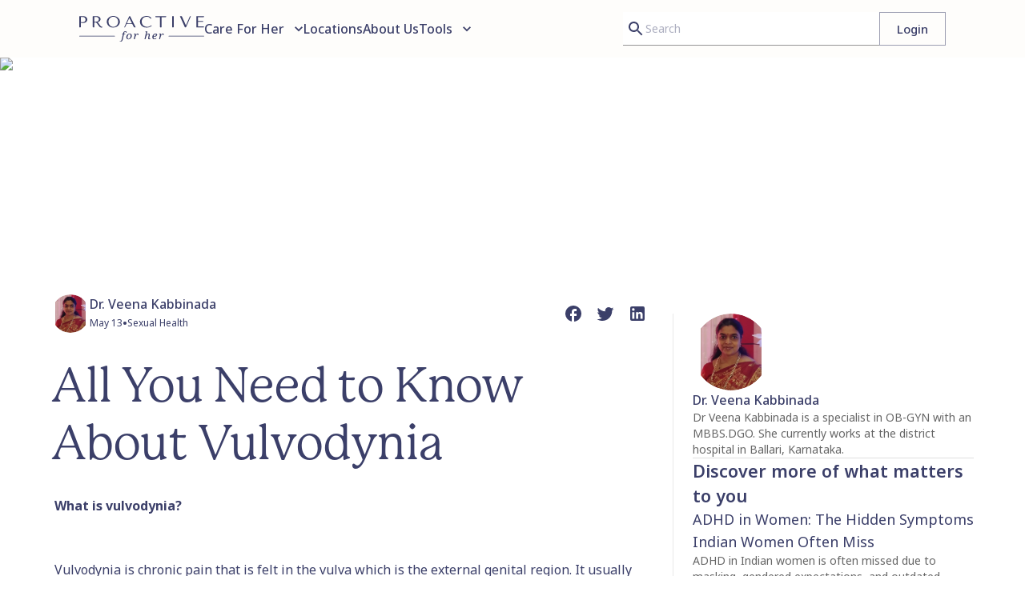

--- FILE ---
content_type: text/html; charset=utf-8
request_url: https://proactiveforher.com/blogs/sexual-health/all-you-need-to-know-about-vulvodynia/
body_size: 29344
content:
<!DOCTYPE html><html lang="en"><head><meta name="viewport" content="initial-scale=1, width=device-width, user-scalable=yes"/><meta charSet="utf-8"/><link rel="preload" href="https://pfh-images-production.s3.ap-south-1.amazonaws.com/PFH_Logo_61fe2fe011.svg" as="image" fetchpriority="high"/><title>All You Need to Know About Vulvodynia | Sexual Health | Blogs | Proactive For Her</title><meta name="robots" content="index,follow"/><meta name="description" content="Vulvodynia is a common and unrecognised pain disorder in menstruators. It is persistent unidentified pain in the vulva or external genital region. It can inf..."/><meta name="theme-color" content="#3B3F69"/><meta name="twitter:card" content="summary_large_image"/><meta name="twitter:site" content="@Team_Proactive"/><meta name="twitter:creator" content="@Team_Proactive"/><meta property="og:title" content="All You Need to Know About Vulvodynia | Sexual Health | Blogs | Proactive For Her"/><meta property="og:description" content="Vulvodynia is a common and unrecognised pain disorder in menstruators. It is persistent unidentified pain in the vulva or external genital region. It can influence the sexual and mental well being of those affected. Read on to know more. 
"/><meta property="og:url" content="https://proactiveforher.com/blogs/sexual-health/all-you-need-to-know-about-vulvodynia/"/><meta property="og:type" content="website"/><meta property="og:image" content="/preview.jpg"/><meta property="og:image:alt" content="Proactive For Her Image"/><meta property="og:image:type" content="image/png"/><meta property="og:image:width" content="1200"/><meta property="og:image:height" content="630"/><meta property="og:locale" content="en_IN"/><meta property="og:site_name" content="Proactive For Her"/><link rel="canonical" href="https://proactiveforher.com/blogs/sexual-health/all-you-need-to-know-about-vulvodynia/"/><meta name="google-site-verification" content="8x9HH-fZE63fHNJjWLF7EIBLTaWAsFl04acu4MR0F2E"/><meta name="og:site_name" content="Proactive For Her"/><meta name="msapplication-TileColor" content="#3B3F69"/><meta name="theme-color" content="#3B3F69"/><meta name="application-name" content="Proactive For Her"/><meta http-equiv="x-ua-compatible" content="IE=edge; chrome=1"/><link href="/favicons/favicon.ico" rel="icon"/><link href="/favicons/apple-touch-icon.png" rel="apple-touch-icon"/><link rel="icon" type="image/png" sizes="all" href="/favicons/favicon-32x32.png"/><link rel="icon" type="image/png" sizes="16x16" href="/favicons/favicon-16x16.png"/><link rel="icon" type="image/svg+xml" href="/favicons/favicon.svg"/><link rel="mask-icon" href="/favicons/safari-pinned-tab.svg" color="#3B3F69"/><link rel="manifest" href="/favicons/site.webmanifest"/><meta name="next-head-count" content="35"/><link rel="icon" href="/favicons/favicon.ico"/><link rel="preload" href="/_next/static/media/1755441e3a2fa970-s.p.woff2" as="font" type="font/woff2" crossorigin="anonymous" data-next-font="size-adjust"/><link rel="preload" href="/_next/static/media/540ccc31f36fd47c-s.p.otf" as="font" type="font/otf" crossorigin="anonymous" data-next-font="size-adjust"/><link rel="preload" href="/_next/static/media/113cdc1e4da14357-s.p.otf" as="font" type="font/otf" crossorigin="anonymous" data-next-font="size-adjust"/><link rel="preload" href="/_next/static/media/e82d41427fd84d22-s.p.otf" as="font" type="font/otf" crossorigin="anonymous" data-next-font="size-adjust"/><link rel="preload" href="/_next/static/media/e0567001934ef074-s.p.otf" as="font" type="font/otf" crossorigin="anonymous" data-next-font="size-adjust"/><link rel="preload" href="/_next/static/media/4f130508d6926f6f-s.p.otf" as="font" type="font/otf" crossorigin="anonymous" data-next-font="size-adjust"/><link rel="preload" href="/_next/static/media/b9b6c3612b38505e-s.p.otf" as="font" type="font/otf" crossorigin="anonymous" data-next-font="size-adjust"/><link rel="preload" href="/_next/static/media/eefd79e0d55e42ad-s.p.otf" as="font" type="font/otf" crossorigin="anonymous" data-next-font="size-adjust"/><link rel="preload" href="/_next/static/media/eb75f06c5c9ab7f9-s.p.otf" as="font" type="font/otf" crossorigin="anonymous" data-next-font="size-adjust"/><link rel="preload" href="/_next/static/media/4df6e52ed48211c5-s.p.otf" as="font" type="font/otf" crossorigin="anonymous" data-next-font="size-adjust"/><link rel="preload" href="/_next/static/media/5914a5d1b673f852-s.p.otf" as="font" type="font/otf" crossorigin="anonymous" data-next-font="size-adjust"/><link rel="preload" href="/_next/static/media/ca2e27f1bb8d6ebf-s.p.otf" as="font" type="font/otf" crossorigin="anonymous" data-next-font="size-adjust"/><link rel="preload" href="/_next/static/media/4b1677ad63c84c04-s.p.otf" as="font" type="font/otf" crossorigin="anonymous" data-next-font="size-adjust"/><link rel="preload" href="/_next/static/media/33fae27d21d24175-s.p.otf" as="font" type="font/otf" crossorigin="anonymous" data-next-font="size-adjust"/><link rel="preload" href="/_next/static/media/0231393c45d5ac5f-s.p.otf" as="font" type="font/otf" crossorigin="anonymous" data-next-font="size-adjust"/><link rel="preload" href="/_next/static/media/1b966df6218e7bfc-s.p.otf" as="font" type="font/otf" crossorigin="anonymous" data-next-font="size-adjust"/><link rel="preload" href="/_next/static/media/9d17daa08713ffa6-s.p.otf" as="font" type="font/otf" crossorigin="anonymous" data-next-font="size-adjust"/><link rel="preload" href="/_next/static/media/9614c8a7df0e0187-s.p.otf" as="font" type="font/otf" crossorigin="anonymous" data-next-font="size-adjust"/><link rel="preload" href="/_next/static/media/d2ed6fdb96229eb4-s.p.otf" as="font" type="font/otf" crossorigin="anonymous" data-next-font="size-adjust"/><link rel="preload" href="/_next/static/media/3ab36df20b2725b2-s.p.otf" as="font" type="font/otf" crossorigin="anonymous" data-next-font="size-adjust"/><link rel="preload" href="/_next/static/media/87697e613b804022-s.p.otf" as="font" type="font/otf" crossorigin="anonymous" data-next-font="size-adjust"/><link rel="preload" href="/_next/static/media/9667d9efff4f3bed-s.p.otf" as="font" type="font/otf" crossorigin="anonymous" data-next-font="size-adjust"/><link rel="preload" href="/_next/static/media/21f34be5d0cf9db8-s.p.otf" as="font" type="font/otf" crossorigin="anonymous" data-next-font="size-adjust"/><link rel="preload" href="/_next/static/media/1d13f987a762693f-s.p.otf" as="font" type="font/otf" crossorigin="anonymous" data-next-font="size-adjust"/><link rel="preload" href="/_next/static/media/d7d96e7892cd67f1-s.p.otf" as="font" type="font/otf" crossorigin="anonymous" data-next-font="size-adjust"/><link rel="preload" href="/_next/static/css/6b423906a17a31e3.css" as="style"/><link rel="stylesheet" href="/_next/static/css/6b423906a17a31e3.css" data-n-g=""/><noscript data-n-css=""></noscript><script defer="" nomodule="" src="/_next/static/chunks/polyfills-78c92fac7aa8fdd8.js"></script><script src="/_next/static/chunks/webpack-8d8cdb8f2d8302b2.js" defer=""></script><script src="/_next/static/chunks/framework-0e8d27528ba61906.js" defer=""></script><script src="/_next/static/chunks/main-b105856b0c15c2d5.js" defer=""></script><script src="/_next/static/chunks/pages/_app-c3311bb53cb44cba.js" defer=""></script><script src="/_next/static/chunks/6310-7c420bbf366200b1.js" defer=""></script><script src="/_next/static/chunks/9387-ee2f4c4f9eed4263.js" defer=""></script><script src="/_next/static/chunks/6990-e39dca9fdab3790e.js" defer=""></script><script src="/_next/static/chunks/1870-aab2c5f2e484c555.js" defer=""></script><script src="/_next/static/chunks/3490-a4fcf984bfe8e11a.js" defer=""></script><script src="/_next/static/chunks/6264-8e1da751aabd6092.js" defer=""></script><script src="/_next/static/chunks/1120-15545a4d7d1a123b.js" defer=""></script><script src="/_next/static/chunks/6434-6936dd660459d334.js" defer=""></script><script src="/_next/static/chunks/pages/blogs/%5Bcategory%5D/%5Bslug%5D-5899aba4f317962c.js" defer=""></script><script src="/_next/static/BHHBOY2-yt_xC2kgAmj2F/_buildManifest.js" defer=""></script><script src="/_next/static/BHHBOY2-yt_xC2kgAmj2F/_ssgManifest.js" defer=""></script><style data-emotion="css-global 0"></style><style data-emotion="css-global qhlhcq">html{-webkit-font-smoothing:antialiased;-moz-osx-font-smoothing:grayscale;box-sizing:border-box;-webkit-text-size-adjust:100%;}*,*::before,*::after{box-sizing:inherit;}strong,b{font-weight:700;}body{margin:0;color:#3B3F69;font-size:1rem;font-weight:inherit;line-height:1.5;font-family:'__Noto_Sans_79fa8f','__Noto_Sans_Fallback_79fa8f';background-color:#fff;}@media print{body{background-color:#fff;}}body::backdrop{background-color:#fff;}.MuiOutlinedInput-notchedOutline,.MuiSkeleton-root,.MuiPaper-root{border-radius:0!important;}.MuiButton-root.MuiButton-contained,.MuiButton-root.MuiButton-outlined{border-radius:0px!important;}.MuiButton-root.MuiButton-text{min-width:0!important;padding:0!important;}.MuiButtonBase-root.MuiTabScrollButton-root{opacity:1!important;pointer-events:initial!important;cursor:initial!important;}.MuiAccordion-root.Mui-expanded{margin:0!important;}.MuiAccordion-root.Mui-expanded:before{opacity:1!important;}.MuiInputBase-sizeSmall{font-size:0.875rem!important;}.MuiDivider-root{border-color:#C2C3D1;}img{object-fit:cover;}</style><style data-emotion="css-global animation-c7515d">@-webkit-keyframes animation-c7515d{0%{opacity:1;}50%{opacity:0.4;}100%{opacity:1;}}@keyframes animation-c7515d{0%{opacity:1;}50%{opacity:0.4;}100%{opacity:1;}}</style><style data-emotion="css zesfwa i6s8oy 160qec5 1bkiiaa k5hdbz s6rwg2 5ax1kt 8mysiz 1gaxq3j nhv6ac 1n4a93h vubbuv 9fsi1u 18uzkg6 1uzhrgm z34z24 qb7po3 wr4i08 osbm3f 1t7415g 12t1ale 1yn3w40 yosn56 lfj649 i9gxme 8dqgqn 1cw4hi4 1nao3l6 5csqms 1l98kwy 1nlqbs7 1jspxp1 gstox 1gxeym5 1h159p3 yelgxs zx4dxm 5d8t9v 26d8r9 bdhm9v 14fc7om zmll4l t1x5fh 19egsyp 89hzrx 1utdv19 1pjep1l 1z26g8 39bbo6 6kyxrx 5nd4dq 19771ft tew723 kxu0dz 232rpj yw9qv5 10qu9fs o92lwf 1dtf4bf 1pf6xt9">.css-zesfwa{background-color:#fff;color:#3B3F69;-webkit-transition:box-shadow 300ms cubic-bezier(0.4, 0, 0.2, 1) 0ms;transition:box-shadow 300ms cubic-bezier(0.4, 0, 0.2, 1) 0ms;box-shadow:none;display:-webkit-box;display:-webkit-flex;display:-ms-flexbox;display:flex;-webkit-flex-direction:column;-ms-flex-direction:column;flex-direction:column;width:100%;box-sizing:border-box;-webkit-flex-shrink:0;-ms-flex-negative:0;flex-shrink:0;position:-webkit-sticky;position:sticky;z-index:1100;top:0;left:auto;right:0;color:inherit;z-index:1201;background-color:#FEFDFB;}.css-i6s8oy{position:relative;display:-webkit-box;display:-webkit-flex;display:-ms-flexbox;display:flex;-webkit-align-items:center;-webkit-box-align:center;-ms-flex-align:center;align-items:center;padding-left:16px;padding-right:16px;min-height:56px;}@media (min-width:600px){.css-i6s8oy{padding-left:24px;padding-right:24px;}}@media (min-width:0px){@media (orientation: landscape){.css-i6s8oy{min-height:48px;}}}@media (min-width:600px){.css-i6s8oy{min-height:64px;}}.css-160qec5{display:-webkit-box;display:-webkit-flex;display:-ms-flexbox;display:flex;-webkit-flex-direction:row;-ms-flex-direction:row;flex-direction:row;width:100%;-webkit-box-flex-wrap:wrap;-webkit-flex-wrap:wrap;-ms-flex-wrap:wrap;flex-wrap:wrap;}@media (min-width:0px){.css-160qec5{min-height:64px;padding-top:16px;padding-bottom:16px;padding-left:16px;padding-right:16px;-webkit-box-pack:end;-ms-flex-pack:end;-webkit-justify-content:end;justify-content:end;row-gap:16px;}}@media (min-width:900px){.css-160qec5{padding-top:8px;padding-bottom:8px;}}@media (min-width:1200px){.css-160qec5{min-height:72px;padding-left:75px;padding-right:75px;-webkit-box-pack:center;-ms-flex-pack:center;-webkit-justify-content:center;justify-content:center;row-gap:16px;}}.css-1bkiiaa{box-sizing:border-box;display:-webkit-box;display:-webkit-flex;display:-ms-flexbox;display:flex;-webkit-box-flex-wrap:wrap;-webkit-flex-wrap:wrap;-ms-flex-wrap:wrap;flex-wrap:wrap;width:100%;-webkit-flex-direction:row;-ms-flex-direction:row;flex-direction:row;width:100%;-webkit-align-items:center;-webkit-box-align:center;-ms-flex-align:center;align-items:center;-webkit-box-pack:center;-ms-flex-pack:center;-webkit-justify-content:center;justify-content:center;-webkit-box-flex-wrap:nowrap;-webkit-flex-wrap:nowrap;-ms-flex-wrap:nowrap;flex-wrap:nowrap;}@media (min-width:0px){.css-1bkiiaa{display:none;row-gap:0px;-webkit-column-gap:0px;column-gap:0px;}}@media (min-width:900px){.css-1bkiiaa{row-gap:24px;-webkit-column-gap:40px;column-gap:40px;}}@media (min-width:1200px){.css-1bkiiaa{display:-webkit-box;display:-webkit-flex;display:-ms-flexbox;display:flex;}}.css-k5hdbz{box-sizing:border-box;margin:0;-webkit-flex-direction:row;-ms-flex-direction:row;flex-direction:row;display:-webkit-box;display:-webkit-flex;display:-ms-flexbox;display:flex;height:100%;gap:16px;-webkit-align-items:center;-webkit-box-align:center;-ms-flex-align:center;align-items:center;}@media (min-width:900px){.css-k5hdbz{-webkit-flex-basis:auto;-ms-flex-preferred-size:auto;flex-basis:auto;-webkit-box-flex:0;-webkit-flex-grow:0;-ms-flex-positive:0;flex-grow:0;-webkit-flex-shrink:0;-ms-flex-negative:0;flex-shrink:0;max-width:none;width:auto;}}@media (min-width:1200px){.css-k5hdbz{-webkit-flex-basis:auto;-ms-flex-preferred-size:auto;flex-basis:auto;-webkit-box-flex:0;-webkit-flex-grow:0;-ms-flex-positive:0;flex-grow:0;-webkit-flex-shrink:0;-ms-flex-negative:0;flex-shrink:0;max-width:none;width:auto;}}@media (min-width:1536px){.css-k5hdbz{-webkit-flex-basis:auto;-ms-flex-preferred-size:auto;flex-basis:auto;-webkit-box-flex:0;-webkit-flex-grow:0;-ms-flex-positive:0;flex-grow:0;-webkit-flex-shrink:0;-ms-flex-negative:0;flex-shrink:0;max-width:none;width:auto;}}.css-s6rwg2{box-sizing:border-box;margin:0;-webkit-flex-direction:row;-ms-flex-direction:row;flex-direction:row;}@media (min-width:900px){.css-s6rwg2{-webkit-flex-basis:auto;-ms-flex-preferred-size:auto;flex-basis:auto;-webkit-box-flex:0;-webkit-flex-grow:0;-ms-flex-positive:0;flex-grow:0;-webkit-flex-shrink:0;-ms-flex-negative:0;flex-shrink:0;max-width:none;width:auto;}}@media (min-width:1200px){.css-s6rwg2{-webkit-flex-basis:auto;-ms-flex-preferred-size:auto;flex-basis:auto;-webkit-box-flex:0;-webkit-flex-grow:0;-ms-flex-positive:0;flex-grow:0;-webkit-flex-shrink:0;-ms-flex-negative:0;flex-shrink:0;max-width:none;width:auto;}}@media (min-width:1536px){.css-s6rwg2{-webkit-flex-basis:auto;-ms-flex-preferred-size:auto;flex-basis:auto;-webkit-box-flex:0;-webkit-flex-grow:0;-ms-flex-positive:0;flex-grow:0;-webkit-flex-shrink:0;-ms-flex-negative:0;flex-shrink:0;max-width:none;width:auto;}}.css-5ax1kt{display:-webkit-box;display:-webkit-flex;display:-ms-flexbox;display:flex;-webkit-flex-direction:row;-ms-flex-direction:row;flex-direction:row;gap:8px;}.css-8mysiz{display:-webkit-box;display:-webkit-flex;display:-ms-flexbox;display:flex;-webkit-flex-direction:row;-ms-flex-direction:row;flex-direction:row;-webkit-align-items:center;-webkit-box-align:center;-ms-flex-align:center;align-items:center;gap:24px;width:100%;}.css-1gaxq3j{display:-webkit-inline-box;display:-webkit-inline-flex;display:-ms-inline-flexbox;display:inline-flex;-webkit-align-items:center;-webkit-box-align:center;-ms-flex-align:center;align-items:center;-webkit-box-pack:center;-ms-flex-pack:center;-webkit-justify-content:center;justify-content:center;position:relative;box-sizing:border-box;-webkit-tap-highlight-color:transparent;background-color:transparent;outline:0;border:0;margin:0;border-radius:0;padding:0;cursor:pointer;-webkit-user-select:none;-moz-user-select:none;-ms-user-select:none;user-select:none;vertical-align:middle;-moz-appearance:none;-webkit-appearance:none;-webkit-text-decoration:none;text-decoration:none;color:inherit;text-transform:none;font-weight:500;font-family:'__Noto_Sans_79fa8f','__Noto_Sans_Fallback_79fa8f';font-size:0.875rem;line-height:1.75;min-width:64px;padding:6px 8px;border-radius:4px;-webkit-transition:background-color 250ms cubic-bezier(0.4, 0, 0.2, 1) 0ms,box-shadow 250ms cubic-bezier(0.4, 0, 0.2, 1) 0ms,border-color 250ms cubic-bezier(0.4, 0, 0.2, 1) 0ms,color 250ms cubic-bezier(0.4, 0, 0.2, 1) 0ms;transition:background-color 250ms cubic-bezier(0.4, 0, 0.2, 1) 0ms,box-shadow 250ms cubic-bezier(0.4, 0, 0.2, 1) 0ms,border-color 250ms cubic-bezier(0.4, 0, 0.2, 1) 0ms,color 250ms cubic-bezier(0.4, 0, 0.2, 1) 0ms;color:#3B3F69;}.css-1gaxq3j::-moz-focus-inner{border-style:none;}.css-1gaxq3j.Mui-disabled{pointer-events:none;cursor:default;}@media print{.css-1gaxq3j{-webkit-print-color-adjust:exact;color-adjust:exact;}}.css-1gaxq3j:hover{-webkit-text-decoration:none;text-decoration:none;background-color:rgba(59, 63, 105, 0.04);}@media (hover: none){.css-1gaxq3j:hover{background-color:transparent;}}.css-1gaxq3j.Mui-disabled{color:rgba(0, 0, 0, 0.26);}.css-nhv6ac{margin:0;font-size:1rem;font-weight:inherit;line-height:1.5;font-family:'__Noto_Sans_79fa8f','__Noto_Sans_Fallback_79fa8f';color:#3B3F69;}.css-1n4a93h{display:inherit;margin-right:-4px;margin-left:8px;}.css-1n4a93h>*:nth-of-type(1){font-size:20px;}.css-vubbuv{-webkit-user-select:none;-moz-user-select:none;-ms-user-select:none;user-select:none;width:1em;height:1em;display:inline-block;fill:currentColor;-webkit-flex-shrink:0;-ms-flex-negative:0;flex-shrink:0;-webkit-transition:fill 200ms cubic-bezier(0.4, 0, 0.2, 1) 0ms;transition:fill 200ms cubic-bezier(0.4, 0, 0.2, 1) 0ms;font-size:1.5rem;}.css-9fsi1u{display:-webkit-inline-box;display:-webkit-inline-flex;display:-ms-inline-flexbox;display:inline-flex;-webkit-align-items:center;-webkit-box-align:center;-ms-flex-align:center;align-items:center;-webkit-box-pack:center;-ms-flex-pack:center;-webkit-justify-content:center;justify-content:center;position:relative;box-sizing:border-box;-webkit-tap-highlight-color:transparent;background-color:transparent;outline:0;border:0;margin:0;border-radius:0;padding:0;cursor:pointer;-webkit-user-select:none;-moz-user-select:none;-ms-user-select:none;user-select:none;vertical-align:middle;-moz-appearance:none;-webkit-appearance:none;-webkit-text-decoration:none;text-decoration:none;color:inherit;text-transform:none;font-weight:500;font-family:'__Noto_Sans_79fa8f','__Noto_Sans_Fallback_79fa8f';font-size:0.875rem;line-height:1.75;min-width:64px;padding:6px 8px;border-radius:4px;-webkit-transition:background-color 250ms cubic-bezier(0.4, 0, 0.2, 1) 0ms,box-shadow 250ms cubic-bezier(0.4, 0, 0.2, 1) 0ms,border-color 250ms cubic-bezier(0.4, 0, 0.2, 1) 0ms,color 250ms cubic-bezier(0.4, 0, 0.2, 1) 0ms;transition:background-color 250ms cubic-bezier(0.4, 0, 0.2, 1) 0ms,box-shadow 250ms cubic-bezier(0.4, 0, 0.2, 1) 0ms,border-color 250ms cubic-bezier(0.4, 0, 0.2, 1) 0ms,color 250ms cubic-bezier(0.4, 0, 0.2, 1) 0ms;color:#3B3F69;width:100%;display:-webkit-box;display:-webkit-flex;display:-ms-flexbox;display:flex;-webkit-box-pack:start;-ms-flex-pack:start;-webkit-justify-content:flex-start;justify-content:flex-start;padding:0px;}.css-9fsi1u::-moz-focus-inner{border-style:none;}.css-9fsi1u.Mui-disabled{pointer-events:none;cursor:default;}@media print{.css-9fsi1u{-webkit-print-color-adjust:exact;color-adjust:exact;}}.css-9fsi1u:hover{-webkit-text-decoration:none;text-decoration:none;background-color:rgba(59, 63, 105, 0.04);}@media (hover: none){.css-9fsi1u:hover{background-color:transparent;}}.css-9fsi1u.Mui-disabled{color:rgba(0, 0, 0, 0.26);}.css-18uzkg6{margin:0;font-size:1rem;font-weight:inherit;line-height:1.5;font-family:'__Noto_Sans_79fa8f','__Noto_Sans_Fallback_79fa8f';color:#3B3F69;text-transform:none;}@media (min-width:0px){.css-18uzkg6{font-size:0.875rem;font-weight:inherit;line-height:1.4285714285714286;font-family:'__Noto_Sans_79fa8f','__Noto_Sans_Fallback_79fa8f';}}@media (min-width:900px){.css-18uzkg6{font-size:1rem;font-weight:inherit;line-height:1.5;font-family:'__Noto_Sans_79fa8f','__Noto_Sans_Fallback_79fa8f';}}.css-1uzhrgm{margin:0;font:inherit;color:#3B3F69;-webkit-text-decoration:none;text-decoration:none;display:-webkit-box;display:-webkit-flex;display:-ms-flexbox;display:flex;}.css-z34z24{margin:0;font-size:1rem;font-weight:inherit;line-height:1.5;font-family:'__Noto_Sans_79fa8f','__Noto_Sans_Fallback_79fa8f';text-transform:none;}.css-qb7po3{box-sizing:border-box;margin:0;-webkit-flex-direction:row;-ms-flex-direction:row;flex-direction:row;}@media (min-width:900px){.css-qb7po3{-webkit-flex-basis:0;-ms-flex-preferred-size:0;flex-basis:0;-webkit-box-flex:1;-webkit-flex-grow:1;-ms-flex-positive:1;flex-grow:1;max-width:100%;}}@media (min-width:1200px){.css-qb7po3{-webkit-flex-basis:0;-ms-flex-preferred-size:0;flex-basis:0;-webkit-box-flex:1;-webkit-flex-grow:1;-ms-flex-positive:1;flex-grow:1;max-width:100%;}}@media (min-width:1536px){.css-qb7po3{-webkit-flex-basis:0;-ms-flex-preferred-size:0;flex-basis:0;-webkit-box-flex:1;-webkit-flex-grow:1;-ms-flex-positive:1;flex-grow:1;max-width:100%;}}.css-wr4i08{display:-webkit-box;display:-webkit-flex;display:-ms-flexbox;display:flex;-webkit-flex-direction:row;-ms-flex-direction:row;flex-direction:row;-webkit-box-pack:end;-ms-flex-pack:end;-webkit-justify-content:flex-end;justify-content:flex-end;width:100%;gap:24px;}.css-osbm3f{display:-webkit-box;display:-webkit-flex;display:-ms-flexbox;display:flex;-webkit-flex-direction:column;-ms-flex-direction:column;flex-direction:column;}@media (min-width:0px){.css-osbm3f{width:0;}}@media (min-width:900px){.css-osbm3f{width:320px;}}.css-1t7415g{display:block;background-color:rgba(59, 63, 105, 0.11);height:1.2em;border-radius:50%;-webkit-animation:animation-c7515d 2s ease-in-out 0.5s infinite;animation:animation-c7515d 2s ease-in-out 0.5s infinite;}.css-12t1ale{display:-webkit-box;display:-webkit-flex;display:-ms-flexbox;display:flex;-webkit-flex-direction:row;-ms-flex-direction:row;flex-direction:row;gap:8px;-webkit-box-pack:end;-ms-flex-pack:end;-webkit-justify-content:flex-end;justify-content:flex-end;}.css-1yn3w40{display:-webkit-inline-box;display:-webkit-inline-flex;display:-ms-inline-flexbox;display:inline-flex;-webkit-align-items:center;-webkit-box-align:center;-ms-flex-align:center;align-items:center;-webkit-box-pack:center;-ms-flex-pack:center;-webkit-justify-content:center;justify-content:center;position:relative;box-sizing:border-box;-webkit-tap-highlight-color:transparent;background-color:transparent;outline:0;border:0;margin:0;border-radius:0;padding:0;cursor:pointer;-webkit-user-select:none;-moz-user-select:none;-ms-user-select:none;user-select:none;vertical-align:middle;-moz-appearance:none;-webkit-appearance:none;-webkit-text-decoration:none;text-decoration:none;color:inherit;text-transform:none;font-weight:500;font-family:'__Noto_Sans_79fa8f','__Noto_Sans_Fallback_79fa8f';font-size:0.9375rem;line-height:1.75;min-width:64px;padding:7px 21px;border-radius:4px;-webkit-transition:background-color 250ms cubic-bezier(0.4, 0, 0.2, 1) 0ms,box-shadow 250ms cubic-bezier(0.4, 0, 0.2, 1) 0ms,border-color 250ms cubic-bezier(0.4, 0, 0.2, 1) 0ms,color 250ms cubic-bezier(0.4, 0, 0.2, 1) 0ms;transition:background-color 250ms cubic-bezier(0.4, 0, 0.2, 1) 0ms,box-shadow 250ms cubic-bezier(0.4, 0, 0.2, 1) 0ms,border-color 250ms cubic-bezier(0.4, 0, 0.2, 1) 0ms,color 250ms cubic-bezier(0.4, 0, 0.2, 1) 0ms;border:1px solid rgba(59, 63, 105, 0.5);color:#3B3F69;box-shadow:none;}.css-1yn3w40::-moz-focus-inner{border-style:none;}.css-1yn3w40.Mui-disabled{pointer-events:none;cursor:default;}@media print{.css-1yn3w40{-webkit-print-color-adjust:exact;color-adjust:exact;}}.css-1yn3w40:hover{-webkit-text-decoration:none;text-decoration:none;background-color:rgba(59, 63, 105, 0.04);border:1px solid #3B3F69;}@media (hover: none){.css-1yn3w40:hover{background-color:transparent;}}.css-1yn3w40.Mui-disabled{color:rgba(0, 0, 0, 0.26);border:1px solid rgba(0, 0, 0, 0.12);}.css-1yn3w40:hover{box-shadow:none;}.css-1yn3w40.Mui-focusVisible{box-shadow:none;}.css-1yn3w40:active{box-shadow:none;}.css-1yn3w40.Mui-disabled{box-shadow:none;}.css-yosn56{display:-webkit-box;display:-webkit-flex;display:-ms-flexbox;display:flex;-webkit-flex-direction:row;-ms-flex-direction:row;flex-direction:row;-webkit-align-items:center;-webkit-box-align:center;-ms-flex-align:center;align-items:center;gap:12px;width:100%;}@media (min-width:0px){.css-yosn56{display:-webkit-box;display:-webkit-flex;display:-ms-flexbox;display:flex;-webkit-box-flex:1;-webkit-flex-grow:1;-ms-flex-positive:1;flex-grow:1;-webkit-box-flex-wrap:nowrap;-webkit-flex-wrap:nowrap;-ms-flex-wrap:nowrap;flex-wrap:nowrap;row-gap:16px;}}@media (min-width:900px){.css-yosn56{-webkit-box-flex:0;-webkit-flex-grow:0;-ms-flex-positive:0;flex-grow:0;-webkit-box-flex-wrap:nowrap;-webkit-flex-wrap:nowrap;-ms-flex-wrap:nowrap;flex-wrap:nowrap;row-gap:8px;}}@media (min-width:1200px){.css-yosn56{display:none;}}.css-lfj649{display:-webkit-box;display:-webkit-flex;display:-ms-flexbox;display:flex;-webkit-flex-direction:column;-ms-flex-direction:column;flex-direction:column;gap:16px;-webkit-align-items:center;-webkit-box-align:center;-ms-flex-align:center;align-items:center;}@media (min-width:0px){.css-lfj649{width:128px;}}@media (min-width:1200px){.css-lfj649{width:156px;}}.css-i9gxme{-webkit-box-flex:1;-webkit-flex-grow:1;-ms-flex-positive:1;flex-grow:1;}.css-8dqgqn{display:-webkit-inline-box;display:-webkit-inline-flex;display:-ms-inline-flexbox;display:inline-flex;-webkit-align-items:center;-webkit-box-align:center;-ms-flex-align:center;align-items:center;-webkit-box-pack:center;-ms-flex-pack:center;-webkit-justify-content:center;justify-content:center;position:relative;box-sizing:border-box;-webkit-tap-highlight-color:transparent;background-color:transparent;outline:0;border:0;margin:0;border-radius:0;padding:0;cursor:pointer;-webkit-user-select:none;-moz-user-select:none;-ms-user-select:none;user-select:none;vertical-align:middle;-moz-appearance:none;-webkit-appearance:none;-webkit-text-decoration:none;text-decoration:none;color:inherit;text-align:center;-webkit-flex:0 0 auto;-ms-flex:0 0 auto;flex:0 0 auto;font-size:1.5rem;padding:8px;border-radius:50%;overflow:visible;color:rgba(0, 0, 0, 0.54);-webkit-transition:background-color 150ms cubic-bezier(0.4, 0, 0.2, 1) 0ms;transition:background-color 150ms cubic-bezier(0.4, 0, 0.2, 1) 0ms;color:#3B3F69;padding:0px;}.css-8dqgqn::-moz-focus-inner{border-style:none;}.css-8dqgqn.Mui-disabled{pointer-events:none;cursor:default;}@media print{.css-8dqgqn{-webkit-print-color-adjust:exact;color-adjust:exact;}}.css-8dqgqn:hover{background-color:rgba(0, 0, 0, 0.04);}@media (hover: none){.css-8dqgqn:hover{background-color:transparent;}}.css-8dqgqn:hover{background-color:rgba(59, 63, 105, 0.04);}@media (hover: none){.css-8dqgqn:hover{background-color:transparent;}}.css-8dqgqn.Mui-disabled{background-color:transparent;color:rgba(0, 0, 0, 0.26);}.css-1cw4hi4{-webkit-user-select:none;-moz-user-select:none;-ms-user-select:none;user-select:none;width:1em;height:1em;display:inline-block;fill:currentColor;-webkit-flex-shrink:0;-ms-flex-negative:0;flex-shrink:0;-webkit-transition:fill 200ms cubic-bezier(0.4, 0, 0.2, 1) 0ms;transition:fill 200ms cubic-bezier(0.4, 0, 0.2, 1) 0ms;font-size:inherit;}.css-1nao3l6{display:-webkit-box;display:-webkit-flex;display:-ms-flexbox;display:flex;-webkit-flex-direction:column;-ms-flex-direction:column;flex-direction:column;width:100%;position:relative;z-index:-1;}@media (min-width:0px){.css-1nao3l6{height:256px;}}@media (min-width:900px){.css-1nao3l6{height:512px;}}.css-5csqms{width:100%;margin-left:auto;box-sizing:border-box;margin-right:auto;display:block;}@media (min-width:1200px){.css-5csqms{max-width:1200px;}}.css-1l98kwy{box-sizing:border-box;display:-webkit-box;display:-webkit-flex;display:-ms-flexbox;display:flex;-webkit-box-flex-wrap:wrap;-webkit-flex-wrap:wrap;-ms-flex-wrap:wrap;flex-wrap:wrap;width:100%;-webkit-flex-direction:row;-ms-flex-direction:row;flex-direction:row;background-color:white;position:relative;z-index:1;}@media (min-width:0px){.css-1l98kwy{padding-top:24px;padding-bottom:24px;margin-top:-128px;}}@media (min-width:900px){.css-1l98kwy{padding-top:40px;padding-bottom:40px;margin-top:-256px;}}.css-1nlqbs7{box-sizing:border-box;margin:0;-webkit-flex-direction:row;-ms-flex-direction:row;flex-direction:row;-webkit-flex-basis:100%;-ms-flex-preferred-size:100%;flex-basis:100%;-webkit-box-flex:0;-webkit-flex-grow:0;-ms-flex-positive:0;flex-grow:0;max-width:100%;}@media (min-width:600px){.css-1nlqbs7{-webkit-flex-basis:100%;-ms-flex-preferred-size:100%;flex-basis:100%;-webkit-box-flex:0;-webkit-flex-grow:0;-ms-flex-positive:0;flex-grow:0;max-width:100%;}}@media (min-width:900px){.css-1nlqbs7{-webkit-flex-basis:66.666667%;-ms-flex-preferred-size:66.666667%;flex-basis:66.666667%;-webkit-box-flex:0;-webkit-flex-grow:0;-ms-flex-positive:0;flex-grow:0;max-width:66.666667%;}}@media (min-width:1200px){.css-1nlqbs7{-webkit-flex-basis:66.666667%;-ms-flex-preferred-size:66.666667%;flex-basis:66.666667%;-webkit-box-flex:0;-webkit-flex-grow:0;-ms-flex-positive:0;flex-grow:0;max-width:66.666667%;}}@media (min-width:1536px){.css-1nlqbs7{-webkit-flex-basis:66.666667%;-ms-flex-preferred-size:66.666667%;flex-basis:66.666667%;-webkit-box-flex:0;-webkit-flex-grow:0;-ms-flex-positive:0;flex-grow:0;max-width:66.666667%;}}@media (min-width:0px){.css-1nlqbs7{padding-left:16px;padding-right:16px;}}@media (min-width:900px){.css-1nlqbs7{padding-left:24px;padding-right:24px;}}.css-1jspxp1{display:-webkit-box;display:-webkit-flex;display:-ms-flexbox;display:flex;-webkit-flex-direction:column;-ms-flex-direction:column;flex-direction:column;}@media (min-width:0px){.css-1jspxp1{padding-bottom:16px;}}@media (min-width:900px){.css-1jspxp1{padding-bottom:24px;}}.css-gstox{display:-webkit-box;display:-webkit-flex;display:-ms-flexbox;display:flex;-webkit-flex-direction:row;-ms-flex-direction:row;flex-direction:row;padding-bottom:8px;-webkit-box-pack:justify;-webkit-justify-content:space-between;justify-content:space-between;-webkit-align-items:center;-webkit-box-align:center;-ms-flex-align:center;align-items:center;}.css-1gxeym5{display:-webkit-box;display:-webkit-flex;display:-ms-flexbox;display:flex;-webkit-flex-direction:row;-ms-flex-direction:row;flex-direction:row;-webkit-box-pack:start;-ms-flex-pack:start;-webkit-justify-content:flex-start;justify-content:flex-start;gap:8px;}.css-1h159p3{width:48px;height:48px;overflow:hidden;border-radius:50%;position:relative;z-index:-1;}.css-yelgxs{display:-webkit-box;display:-webkit-flex;display:-ms-flexbox;display:flex;-webkit-flex-direction:column;-ms-flex-direction:column;flex-direction:column;}@media (min-width:0px){.css-yelgxs{top:200px;}}@media (min-width:900px){.css-yelgxs{top:400px;}}.css-zx4dxm{margin:0;font-size:1rem;font-weight:inherit;line-height:1.5;font-family:'__Noto_Sans_79fa8f','__Noto_Sans_Fallback_79fa8f';font-weight:500;}.css-5d8t9v{display:-webkit-box;display:-webkit-flex;display:-ms-flexbox;display:flex;-webkit-flex-direction:row;-ms-flex-direction:row;flex-direction:row;text-align:left;-webkit-align-items:center;-webkit-box-align:center;-ms-flex-align:center;align-items:center;width:100%;}@media (min-width:0px){.css-5d8t9v{gap:8px;}}@media (min-width:900px){.css-5d8t9v{gap:8px;}}.css-26d8r9{margin:0;font-size:0.75rem;line-height:1.5;font-family:'__Noto_Sans_79fa8f','__Noto_Sans_Fallback_79fa8f';font-weight:400;}.css-bdhm9v{display:-webkit-inline-box;display:-webkit-inline-flex;display:-ms-inline-flexbox;display:inline-flex;-webkit-align-items:center;-webkit-box-align:center;-ms-flex-align:center;align-items:center;-webkit-box-pack:center;-ms-flex-pack:center;-webkit-justify-content:center;justify-content:center;position:relative;box-sizing:border-box;-webkit-tap-highlight-color:transparent;background-color:transparent;outline:0;border:0;margin:0;border-radius:0;padding:0;cursor:pointer;-webkit-user-select:none;-moz-user-select:none;-ms-user-select:none;user-select:none;vertical-align:middle;-moz-appearance:none;-webkit-appearance:none;-webkit-text-decoration:none;text-decoration:none;color:inherit;text-align:center;-webkit-flex:0 0 auto;-ms-flex:0 0 auto;flex:0 0 auto;font-size:1.5rem;padding:8px;border-radius:50%;overflow:visible;color:rgba(0, 0, 0, 0.54);-webkit-transition:background-color 150ms cubic-bezier(0.4, 0, 0.2, 1) 0ms;transition:background-color 150ms cubic-bezier(0.4, 0, 0.2, 1) 0ms;color:#3B3F69;}.css-bdhm9v::-moz-focus-inner{border-style:none;}.css-bdhm9v.Mui-disabled{pointer-events:none;cursor:default;}@media print{.css-bdhm9v{-webkit-print-color-adjust:exact;color-adjust:exact;}}.css-bdhm9v:hover{background-color:rgba(0, 0, 0, 0.04);}@media (hover: none){.css-bdhm9v:hover{background-color:transparent;}}.css-bdhm9v:hover{background-color:rgba(59, 63, 105, 0.04);}@media (hover: none){.css-bdhm9v:hover{background-color:transparent;}}.css-bdhm9v.Mui-disabled{background-color:transparent;color:rgba(0, 0, 0, 0.26);}.css-14fc7om{width:100%;margin-left:auto;box-sizing:border-box;margin-right:auto;display:block;}@media (min-width:900px){.css-14fc7om{max-width:900px;}}.css-zmll4l{margin:0;font-size:1.7857142857142856rem;line-height:1.2;letter-spacing:-0.02em;font-family:'__MACKINAC_eaf046','__MACKINAC_Fallback_eaf046';font-weight:300;margin-bottom:16px;}@media (min-width:600px){.css-zmll4l{font-size:2.7083rem;}}@media (min-width:900px){.css-zmll4l{font-size:3.3333rem;}}@media (min-width:1200px){.css-zmll4l{font-size:3.75rem;}}.css-t1x5fh{display:-webkit-box;display:-webkit-flex;display:-ms-flexbox;display:flex;-webkit-flex-direction:column;-ms-flex-direction:column;flex-direction:column;}@media (min-width:0px){.css-t1x5fh{margin-top:16px;}}@media (min-width:900px){.css-t1x5fh{margin-top:24px;}}.css-t1x5fh p{font-size:1rem;font-weight:inherit;line-height:1.5;font-family:'__Noto_Sans_79fa8f','__Noto_Sans_Fallback_79fa8f';}@media (min-width:0px){.css-t1x5fh p{margin:4px 2px;}}@media (min-width:900px){.css-t1x5fh p{margin:4px 4px;}}.css-t1x5fh a{-webkit-text-decoration:underline;text-decoration:underline;cursor:pointer;font-size:1rem;font-weight:inherit;line-height:1.5;font-family:'__Noto_Sans_79fa8f','__Noto_Sans_Fallback_79fa8f';}.css-t1x5fh li{font-size:1rem;font-weight:inherit;line-height:1.5;font-family:'__Noto_Sans_79fa8f','__Noto_Sans_Fallback_79fa8f';}.css-t1x5fh h4{font-size:1.3571428571428572rem;line-height:1.2222222222222223;letter-spacing:-0.02em;font-family:'__MACKINAC_eaf046','__MACKINAC_Fallback_eaf046';font-weight:400;}@media (min-width:0px){.css-t1x5fh h4{margin:8px 2px;}}@media (min-width:600px){.css-t1x5fh h4{font-size:1.8409rem;}}@media (min-width:900px){.css-t1x5fh h4{font-size:2.0455rem;margin:12px 4px;}}@media (min-width:1200px){.css-t1x5fh h4{font-size:2.25rem;}}.css-t1x5fh h5{font-size:1.3571428571428572rem;line-height:1.2222222222222223;letter-spacing:-0.02em;font-family:'__MACKINAC_eaf046','__MACKINAC_Fallback_eaf046';font-weight:400;}@media (min-width:0px){.css-t1x5fh h5{margin:8px 2px;}}@media (min-width:600px){.css-t1x5fh h5{font-size:1.8409rem;}}@media (min-width:900px){.css-t1x5fh h5{font-size:2.0455rem;margin:12px 4px;}}@media (min-width:1200px){.css-t1x5fh h5{font-size:2.25rem;}}.css-t1x5fh h6{font-size:1.3571428571428572rem;line-height:1.2222222222222223;letter-spacing:-0.02em;font-family:'__MACKINAC_eaf046','__MACKINAC_Fallback_eaf046';font-weight:400;}@media (min-width:0px){.css-t1x5fh h6{margin:8px 2px;}}@media (min-width:600px){.css-t1x5fh h6{font-size:1.8409rem;}}@media (min-width:900px){.css-t1x5fh h6{font-size:2.0455rem;margin:12px 4px;}}@media (min-width:1200px){.css-t1x5fh h6{font-size:2.25rem;}}.css-t1x5fh h1{font-size:2rem;line-height:1.25;letter-spacing:-0.02em;font-family:'__MACKINAC_eaf046','__MACKINAC_Fallback_eaf046';font-weight:300;}@media (min-width:0px){.css-t1x5fh h1{margin:10px 2px;}}@media (min-width:600px){.css-t1x5fh h1{font-size:3.2rem;}}@media (min-width:900px){.css-t1x5fh h1{font-size:3.8rem;margin:16px 4px;}}@media (min-width:1200px){.css-t1x5fh h1{font-size:4.4rem;}}.css-t1x5fh h2{font-size:1.7857142857142856rem;line-height:1.2;letter-spacing:-0.02em;font-family:'__MACKINAC_eaf046','__MACKINAC_Fallback_eaf046';font-weight:300;}@media (min-width:0px){.css-t1x5fh h2{margin:10px 2px;}}@media (min-width:600px){.css-t1x5fh h2{font-size:2.7083rem;}}@media (min-width:900px){.css-t1x5fh h2{font-size:3.3333rem;margin:16px 4px;}}@media (min-width:1200px){.css-t1x5fh h2{font-size:3.75rem;}}.css-t1x5fh h3{font-size:1.5714285714285714rem;font-weight:500;line-height:1.25;letter-spacing:-0.02em;font-family:'__MACKINAC_eaf046','__MACKINAC_Fallback_eaf046';}@media (min-width:0px){.css-t1x5fh h3{margin:10px 2px;}}@media (min-width:600px){.css-t1x5fh h3{font-size:2.2rem;}}@media (min-width:900px){.css-t1x5fh h3{font-size:2.6rem;margin:16px 4px;}}@media (min-width:1200px){.css-t1x5fh h3{font-size:3rem;}}.css-19egsyp{box-sizing:border-box;margin:0;-webkit-flex-direction:row;-ms-flex-direction:row;flex-direction:row;-webkit-flex-basis:100%;-ms-flex-preferred-size:100%;flex-basis:100%;-webkit-box-flex:0;-webkit-flex-grow:0;-ms-flex-positive:0;flex-grow:0;max-width:100%;}@media (min-width:600px){.css-19egsyp{-webkit-flex-basis:100%;-ms-flex-preferred-size:100%;flex-basis:100%;-webkit-box-flex:0;-webkit-flex-grow:0;-ms-flex-positive:0;flex-grow:0;max-width:100%;}}@media (min-width:900px){.css-19egsyp{-webkit-flex-basis:33.333333%;-ms-flex-preferred-size:33.333333%;flex-basis:33.333333%;-webkit-box-flex:0;-webkit-flex-grow:0;-ms-flex-positive:0;flex-grow:0;max-width:33.333333%;}}@media (min-width:1200px){.css-19egsyp{-webkit-flex-basis:33.333333%;-ms-flex-preferred-size:33.333333%;flex-basis:33.333333%;-webkit-box-flex:0;-webkit-flex-grow:0;-ms-flex-positive:0;flex-grow:0;max-width:33.333333%;}}@media (min-width:1536px){.css-19egsyp{-webkit-flex-basis:33.333333%;-ms-flex-preferred-size:33.333333%;flex-basis:33.333333%;-webkit-box-flex:0;-webkit-flex-grow:0;-ms-flex-positive:0;flex-grow:0;max-width:33.333333%;}}.css-89hzrx{display:-webkit-box;display:-webkit-flex;display:-ms-flexbox;display:flex;-webkit-flex-direction:column;-ms-flex-direction:column;flex-direction:column;border-left:1px solid #E9E9E9;height:100%;}@media (min-width:0px){.css-89hzrx{padding-left:16px;padding-right:16px;gap:8px;margin-top:16px;margin-bottom:16px;}}@media (min-width:900px){.css-89hzrx{padding-left:24px;padding-right:24px;gap:13px;margin-top:24px;margin-bottom:24px;}}.css-1utdv19{width:96px;height:96px;overflow:hidden;border-radius:50%;position:relative;z-index:-1;}@media (min-width:0px){.css-1utdv19{display:none;}}@media (min-width:900px){.css-1utdv19{display:block;}}.css-1pjep1l{display:-webkit-box;display:-webkit-flex;display:-ms-flexbox;display:flex;-webkit-flex-direction:column;-ms-flex-direction:column;flex-direction:column;}@media (min-width:0px){.css-1pjep1l{gap:12px;}}@media (min-width:900px){.css-1pjep1l{gap:16px;}}.css-1z26g8{margin:0;font-size:0.875rem;font-weight:inherit;line-height:1.4285714285714286;font-family:'__Noto_Sans_79fa8f','__Noto_Sans_Fallback_79fa8f';color:#666666;}.css-39bbo6{margin:0;-webkit-flex-shrink:0;-ms-flex-negative:0;flex-shrink:0;border-width:0;border-style:solid;border-color:rgba(0, 0, 0, 0.12);border-bottom-width:thin;}.css-6kyxrx{margin:0;font-size:1.0714285714285714rem;line-height:1.5;font-family:'__Noto_Sans_79fa8f','__Noto_Sans_Fallback_79fa8f';font-weight:inherit;font-weight:600;}@media (min-width:600px){.css-6kyxrx{font-size:1.1667rem;}}@media (min-width:900px){.css-6kyxrx{font-size:1.1667rem;}}@media (min-width:1200px){.css-6kyxrx{font-size:1.3333rem;}}.css-5nd4dq{display:-webkit-box;display:-webkit-flex;display:-ms-flexbox;display:flex;-webkit-flex-direction:column;-ms-flex-direction:column;flex-direction:column;}@media (min-width:0px){.css-5nd4dq>:not(style):not(style){margin:0;}.css-5nd4dq>:not(style)~:not(style){margin-top:40px;}}@media (min-width:900px){.css-5nd4dq>:not(style):not(style){margin:0;}.css-5nd4dq>:not(style)~:not(style){margin-top:64px;}}.css-19771ft{display:-webkit-box;display:-webkit-flex;display:-ms-flexbox;display:flex;-webkit-flex-direction:column;-ms-flex-direction:column;flex-direction:column;-webkit-align-items:stretch;-webkit-box-align:stretch;-ms-flex-align:stretch;align-items:stretch;-webkit-box-pack:center;-ms-flex-pack:center;-webkit-justify-content:center;justify-content:center;}@media (min-width:0px){.css-19771ft{gap:24px;}}@media (min-width:900px){.css-19771ft{gap:40px;}}.css-tew723{box-sizing:border-box;display:-webkit-box;display:-webkit-flex;display:-ms-flexbox;display:flex;-webkit-box-flex-wrap:wrap;-webkit-flex-wrap:wrap;-ms-flex-wrap:wrap;flex-wrap:wrap;width:100%;-webkit-flex-direction:row;-ms-flex-direction:row;flex-direction:row;-webkit-box-pack:justify;-webkit-justify-content:space-between;justify-content:space-between;cursor:pointer;}@media (min-width:0px){.css-tew723{margin-top:-24px;}.css-tew723>.MuiGrid-item{padding-top:24px;}}@media (min-width:900px){.css-tew723{margin-top:-40px;}.css-tew723>.MuiGrid-item{padding-top:40px;}}@media (min-width:0px){.css-tew723{width:calc(100% + 24px);margin-left:-24px;}.css-tew723>.MuiGrid-item{padding-left:24px;}}@media (min-width:900px){.css-tew723{width:calc(100% + 40px);margin-left:-40px;}.css-tew723>.MuiGrid-item{padding-left:40px;}}.css-kxu0dz{box-sizing:border-box;margin:0;-webkit-flex-direction:row;-ms-flex-direction:row;flex-direction:row;-webkit-flex-basis:0;-ms-flex-preferred-size:0;flex-basis:0;-webkit-box-flex:1;-webkit-flex-grow:1;-ms-flex-positive:1;flex-grow:1;max-width:100%;}@media (min-width:600px){.css-kxu0dz{-webkit-flex-basis:0;-ms-flex-preferred-size:0;flex-basis:0;-webkit-box-flex:1;-webkit-flex-grow:1;-ms-flex-positive:1;flex-grow:1;max-width:100%;}}@media (min-width:900px){.css-kxu0dz{-webkit-flex-basis:0;-ms-flex-preferred-size:0;flex-basis:0;-webkit-box-flex:1;-webkit-flex-grow:1;-ms-flex-positive:1;flex-grow:1;max-width:100%;}}@media (min-width:1200px){.css-kxu0dz{-webkit-flex-basis:0;-ms-flex-preferred-size:0;flex-basis:0;-webkit-box-flex:1;-webkit-flex-grow:1;-ms-flex-positive:1;flex-grow:1;max-width:100%;}}@media (min-width:1536px){.css-kxu0dz{-webkit-flex-basis:0;-ms-flex-preferred-size:0;flex-basis:0;-webkit-box-flex:1;-webkit-flex-grow:1;-ms-flex-positive:1;flex-grow:1;max-width:100%;}}.css-232rpj{display:-webkit-box;display:-webkit-flex;display:-ms-flexbox;display:flex;-webkit-flex-direction:column;-ms-flex-direction:column;flex-direction:column;}@media (min-width:0px){.css-232rpj{gap:8px;}}@media (min-width:900px){.css-232rpj{gap:8px;}}.css-yw9qv5{margin:0;font-size:1.0357142857142858rem;line-height:1.5555555555555556;font-family:'__Noto_Sans_79fa8f','__Noto_Sans_Fallback_79fa8f';font-weight:inherit;}@media (min-width:600px){.css-yw9qv5{font-size:1.125rem;}}@media (min-width:900px){.css-yw9qv5{font-size:1.125rem;}}@media (min-width:1200px){.css-yw9qv5{font-size:1.125rem;}}.css-10qu9fs{margin:0;font-size:0.875rem;font-weight:inherit;line-height:1.4285714285714286;font-family:'__Noto_Sans_79fa8f','__Noto_Sans_Fallback_79fa8f';color:rgba(0, 0, 0, 0.6);}.css-o92lwf{display:-webkit-box;display:-webkit-flex;display:-ms-flexbox;display:flex;-webkit-flex-direction:row;-ms-flex-direction:row;flex-direction:row;-webkit-box-pack:start;-ms-flex-pack:start;-webkit-justify-content:flex-start;justify-content:flex-start;-webkit-align-items:center;-webkit-box-align:center;-ms-flex-align:center;align-items:center;gap:12px;}.css-1dtf4bf{width:30px;height:30px;overflow:hidden;border-radius:50%;position:relative;}.css-1pf6xt9{margin:0;font-size:0.875rem;font-weight:inherit;line-height:1.4285714285714286;font-family:'__Noto_Sans_79fa8f','__Noto_Sans_Fallback_79fa8f';}</style></head><body><div id="__next"><div class="__className_79fa8f MuiBox-root css-0"><div class="blogs MuiBox-root css-0"><nav class="MuiPaper-root MuiPaper-elevation MuiPaper-elevation0 MuiAppBar-root MuiAppBar-colorInherit MuiAppBar-positionSticky css-zesfwa"><div class="MuiToolbar-root MuiToolbar-gutters MuiToolbar-regular css-i6s8oy"><div class="MuiStack-root css-160qec5"><div class="MuiGrid-root MuiGrid-container css-1bkiiaa"><div class="MuiGrid-root MuiGrid-item MuiGrid-grid-md-auto css-k5hdbz" id="logo"><a style="height:100%" href="https://proactiveforher.com"><img alt="Proactive For Her Logo" fetchpriority="high" width="156" height="72" decoding="async" data-nimg="1" style="color:transparent;object-fit:contain;min-height:100%" src="https://pfh-images-production.s3.ap-south-1.amazonaws.com/PFH_Logo_61fe2fe011.svg"/></a></div><div class="MuiGrid-root MuiGrid-item MuiGrid-grid-md-auto css-s6rwg2"><div class="MuiStack-root css-5ax1kt"><div class="MuiStack-root css-8mysiz" id="links"><button class="MuiButtonBase-root MuiButton-root MuiButton-text MuiButton-textPrimary MuiButton-sizeMedium MuiButton-textSizeMedium MuiButton-colorPrimary MuiButton-root MuiButton-text MuiButton-textPrimary MuiButton-sizeMedium MuiButton-textSizeMedium MuiButton-colorPrimary dropdown css-1gaxq3j" tabindex="0" type="button"><p class="MuiTypography-root MuiTypography-body1 dropdown css-nhv6ac">Care For Her</p><span class="MuiButton-icon MuiButton-endIcon MuiButton-iconSizeMedium css-1n4a93h"><svg class="MuiSvgIcon-root MuiSvgIcon-fontSizeMedium css-vubbuv" focusable="false" aria-hidden="true" viewBox="0 0 24 24" data-testid="ExpandMoreIcon"><path d="M16.59 8.59 12 13.17 7.41 8.59 6 10l6 6 6-6z"></path></svg></span></button><a href="/locations/"><button class="MuiButtonBase-root MuiButton-root MuiButton-text MuiButton-textPrimary MuiButton-sizeMedium MuiButton-textSizeMedium MuiButton-colorPrimary MuiButton-fullWidth MuiButton-root MuiButton-text MuiButton-textPrimary MuiButton-sizeMedium MuiButton-textSizeMedium MuiButton-colorPrimary MuiButton-fullWidth css-9fsi1u" tabindex="0" type="button"><p class="MuiTypography-root MuiTypography-body1 css-18uzkg6">Locations</p></button></a><a class="MuiTypography-root MuiTypography-inherit MuiLink-root MuiLink-underlineNone css-1uzhrgm" href="https://proactiveforher.com/about-us"><button class="MuiButtonBase-root MuiButton-root MuiButton-text MuiButton-textPrimary MuiButton-sizeMedium MuiButton-textSizeMedium MuiButton-colorPrimary MuiButton-root MuiButton-text MuiButton-textPrimary MuiButton-sizeMedium MuiButton-textSizeMedium MuiButton-colorPrimary css-1gaxq3j" tabindex="0" type="button"><p class="MuiTypography-root MuiTypography-body1 css-z34z24">About Us</p></button></a><button class="MuiButtonBase-root MuiButton-root MuiButton-text MuiButton-textPrimary MuiButton-sizeMedium MuiButton-textSizeMedium MuiButton-colorPrimary MuiButton-root MuiButton-text MuiButton-textPrimary MuiButton-sizeMedium MuiButton-textSizeMedium MuiButton-colorPrimary dropdown css-1gaxq3j" tabindex="0" type="button"><p class="MuiTypography-root MuiTypography-body1 dropdown css-nhv6ac">Tools</p><span class="MuiButton-icon MuiButton-endIcon MuiButton-iconSizeMedium css-1n4a93h"><svg class="MuiSvgIcon-root MuiSvgIcon-fontSizeMedium css-vubbuv" focusable="false" aria-hidden="true" viewBox="0 0 24 24" data-testid="ExpandMoreIcon"><path d="M16.59 8.59 12 13.17 7.41 8.59 6 10l6 6 6-6z"></path></svg></span></button></div></div></div><div class="MuiGrid-root MuiGrid-item MuiGrid-grid-md-true css-qb7po3"></div><div class="MuiGrid-root MuiGrid-item MuiGrid-grid-md-auto css-s6rwg2"><div class="MuiStack-root css-wr4i08"><div class="MuiStack-root css-osbm3f"></div><span class="MuiSkeleton-root MuiSkeleton-circular MuiSkeleton-pulse css-1t7415g" style="width:36px;height:36px"></span><div class="MuiStack-root css-12t1ale"><button class="MuiButtonBase-root MuiButton-root MuiButton-outlined MuiButton-outlinedPrimary MuiButton-sizeLarge MuiButton-outlinedSizeLarge MuiButton-colorPrimary MuiButton-disableElevation MuiButton-root MuiButton-outlined MuiButton-outlinedPrimary MuiButton-sizeLarge MuiButton-outlinedSizeLarge MuiButton-colorPrimary MuiButton-disableElevation css-1yn3w40" tabindex="0" type="button" id="auth-btn">Login</button></div></div></div></div><div class="MuiStack-root css-yosn56"><div class="MuiStack-root css-lfj649" id="logo"><a style="height:100%" href="/"><img alt="Proactive For Her Logo" fetchpriority="high" width="112" height="72" decoding="async" data-nimg="1" style="color:transparent;object-fit:contain;min-height:100%" src="https://pfh-images-production.s3.ap-south-1.amazonaws.com/PFH_Logo_61fe2fe011.svg"/></a></div><div class="MuiBox-root css-i9gxme"></div><button class="MuiButtonBase-root MuiIconButton-root MuiIconButton-colorPrimary MuiIconButton-sizeMedium css-8dqgqn" tabindex="0" type="button" id="hamburger" aria-controls="pfh-bar" aria-haspopup="true" aria-label="Open Navigation Menu"><svg class="MuiSvgIcon-root MuiSvgIcon-fontSizeInherit css-1cw4hi4" focusable="false" aria-hidden="true" viewBox="0 0 24 24" data-testid="MenuIcon"><path d="M3 18h18v-2H3zm0-5h18v-2H3zm0-7v2h18V6z"></path></svg></button></div></div></div></nav><div class="MuiStack-root css-1nao3l6"><img alt="All You Need to Know About Vulvodynia" loading="lazy" decoding="async" data-nimg="fill" style="position:absolute;height:100%;width:100%;left:0;top:0;right:0;bottom:0;object-fit:cover;color:transparent" sizes="100vw" srcSet="/_next/image/?url=%2F404&amp;w=640&amp;q=75 640w, /_next/image/?url=%2F404&amp;w=750&amp;q=75 750w, /_next/image/?url=%2F404&amp;w=828&amp;q=75 828w, /_next/image/?url=%2F404&amp;w=1080&amp;q=75 1080w, /_next/image/?url=%2F404&amp;w=1200&amp;q=75 1200w, /_next/image/?url=%2F404&amp;w=1920&amp;q=75 1920w, /_next/image/?url=%2F404&amp;w=2048&amp;q=75 2048w, /_next/image/?url=%2F404&amp;w=3840&amp;q=75 3840w" src="/_next/image/?url=%2F404&amp;w=3840&amp;q=75"/></div><div class="MuiContainer-root MuiContainer-maxWidthLg MuiContainer-disableGutters css-5csqms"><div class="MuiGrid-root MuiGrid-container css-1l98kwy"><div class="MuiGrid-root MuiGrid-item MuiGrid-grid-xs-12 MuiGrid-grid-md-8 css-1nlqbs7"><div class="MuiStack-root css-1jspxp1"><div class="MuiStack-root css-gstox"><div class="MuiStack-root css-1gxeym5"><div class="MuiBox-root css-1h159p3"><img alt="Dr. Veena Kabbinada" loading="lazy" decoding="async" data-nimg="fill" style="position:absolute;height:100%;width:100%;left:0;top:0;right:0;bottom:0;object-fit:contain;color:transparent;border-radius:50%" sizes="100vw" srcSet="/_next/image/?url=https%3A%2F%2Fpfh-images-production.s3.ap-south-1.amazonaws.com%2Ffiles%2Fimages%2F57beaf9a-eaef-4081-911b-528d68a320e3.jpeg&amp;w=640&amp;q=75 640w, /_next/image/?url=https%3A%2F%2Fpfh-images-production.s3.ap-south-1.amazonaws.com%2Ffiles%2Fimages%2F57beaf9a-eaef-4081-911b-528d68a320e3.jpeg&amp;w=750&amp;q=75 750w, /_next/image/?url=https%3A%2F%2Fpfh-images-production.s3.ap-south-1.amazonaws.com%2Ffiles%2Fimages%2F57beaf9a-eaef-4081-911b-528d68a320e3.jpeg&amp;w=828&amp;q=75 828w, /_next/image/?url=https%3A%2F%2Fpfh-images-production.s3.ap-south-1.amazonaws.com%2Ffiles%2Fimages%2F57beaf9a-eaef-4081-911b-528d68a320e3.jpeg&amp;w=1080&amp;q=75 1080w, /_next/image/?url=https%3A%2F%2Fpfh-images-production.s3.ap-south-1.amazonaws.com%2Ffiles%2Fimages%2F57beaf9a-eaef-4081-911b-528d68a320e3.jpeg&amp;w=1200&amp;q=75 1200w, /_next/image/?url=https%3A%2F%2Fpfh-images-production.s3.ap-south-1.amazonaws.com%2Ffiles%2Fimages%2F57beaf9a-eaef-4081-911b-528d68a320e3.jpeg&amp;w=1920&amp;q=75 1920w, /_next/image/?url=https%3A%2F%2Fpfh-images-production.s3.ap-south-1.amazonaws.com%2Ffiles%2Fimages%2F57beaf9a-eaef-4081-911b-528d68a320e3.jpeg&amp;w=2048&amp;q=75 2048w, /_next/image/?url=https%3A%2F%2Fpfh-images-production.s3.ap-south-1.amazonaws.com%2Ffiles%2Fimages%2F57beaf9a-eaef-4081-911b-528d68a320e3.jpeg&amp;w=3840&amp;q=75 3840w" src="/_next/image/?url=https%3A%2F%2Fpfh-images-production.s3.ap-south-1.amazonaws.com%2Ffiles%2Fimages%2F57beaf9a-eaef-4081-911b-528d68a320e3.jpeg&amp;w=3840&amp;q=75"/></div><div class="MuiStack-root css-yelgxs"><p class="MuiTypography-root MuiTypography-body1 css-zx4dxm">Dr. Veena Kabbinada</p><div class="MuiStack-root css-5d8t9v"><span class="MuiTypography-root MuiTypography-caption css-26d8r9">May 13</span>•<span class="MuiTypography-root MuiTypography-caption css-26d8r9">Sexual Health</span></div></div></div><div class="MuiStack-root css-5ax1kt"><a class="MuiButtonBase-root MuiIconButton-root MuiIconButton-colorPrimary MuiIconButton-sizeMedium css-bdhm9v" tabindex="0" target="_blank" href="https://www.facebook.com/sharer/sharer.php?u=https://proactiveforher.com/blogs/sexual-health/all-you-need-to-know-about-vulvodynia/&amp;quote=Read%20this%20article%20at%20Proactive%20For%20Her%20Blogs.%0Anext-server%20(v14.2.4),%20by%20Dr.%20Veena%20Kabbinada" aria-label="Share on Facebook"><svg class="MuiSvgIcon-root MuiSvgIcon-fontSizeMedium css-vubbuv" focusable="false" aria-hidden="true" viewBox="0 0 24 24" data-testid="FacebookSharpIcon"><path d="M22 12c0-5.52-4.48-10-10-10S2 6.48 2 12c0 4.84 3.44 8.87 8 9.8V15H8v-3h2V9.5C10 7.57 11.57 6 13.5 6H16v3h-2c-.55 0-1 .45-1 1v2h3v3h-3v6.95c5.05-.5 9-4.76 9-9.95z"></path></svg></a><a class="MuiButtonBase-root MuiIconButton-root MuiIconButton-colorPrimary MuiIconButton-sizeMedium css-bdhm9v" tabindex="0" target="_blank" href="https://twitter.com/intent/tweet?text=Read%20this%20article%20at%20Proactive%20For%20Her%20Blogs.%0Anext-server%20(v14.2.4),%20by%20Dr.%20Veena%20Kabbinada&amp;url=https://proactiveforher.com/blogs/sexual-health/all-you-need-to-know-about-vulvodynia/" aria-label="Share on Twitter"><svg class="MuiSvgIcon-root MuiSvgIcon-fontSizeMedium css-vubbuv" focusable="false" aria-hidden="true" viewBox="0 0 24 24" data-testid="TwitterIcon"><path d="M22.46 6c-.77.35-1.6.58-2.46.69.88-.53 1.56-1.37 1.88-2.38-.83.5-1.75.85-2.72 1.05C18.37 4.5 17.26 4 16 4c-2.35 0-4.27 1.92-4.27 4.29 0 .34.04.67.11.98C8.28 9.09 5.11 7.38 3 4.79c-.37.63-.58 1.37-.58 2.15 0 1.49.75 2.81 1.91 3.56-.71 0-1.37-.2-1.95-.5v.03c0 2.08 1.48 3.82 3.44 4.21a4.22 4.22 0 0 1-1.93.07 4.28 4.28 0 0 0 4 2.98 8.521 8.521 0 0 1-5.33 1.84c-.34 0-.68-.02-1.02-.06C3.44 20.29 5.7 21 8.12 21 16 21 20.33 14.46 20.33 8.79c0-.19 0-.37-.01-.56.84-.6 1.56-1.36 2.14-2.23z"></path></svg></a><a class="MuiButtonBase-root MuiIconButton-root MuiIconButton-colorPrimary MuiIconButton-sizeMedium css-bdhm9v" tabindex="0" target="_blank" href="https://www.linkedin.com/sharing/share-offsite/?url=https://proactiveforher.com/blogs/sexual-health/all-you-need-to-know-about-vulvodynia/" aria-label="Share on LinkedIn"><svg class="MuiSvgIcon-root MuiSvgIcon-fontSizeMedium css-vubbuv" focusable="false" aria-hidden="true" viewBox="0 0 24 24" data-testid="LinkedInIcon"><path d="M19 3a2 2 0 0 1 2 2v14a2 2 0 0 1-2 2H5a2 2 0 0 1-2-2V5a2 2 0 0 1 2-2h14m-.5 15.5v-5.3a3.26 3.26 0 0 0-3.26-3.26c-.85 0-1.84.52-2.32 1.3v-1.11h-2.79v8.37h2.79v-4.93c0-.77.62-1.4 1.39-1.4a1.4 1.4 0 0 1 1.4 1.4v4.93h2.79M6.88 8.56a1.68 1.68 0 0 0 1.68-1.68c0-.93-.75-1.69-1.68-1.69a1.69 1.69 0 0 0-1.69 1.69c0 .93.76 1.68 1.69 1.68m1.39 9.94v-8.37H5.5v8.37h2.77z"></path></svg></a></div></div></div><div class="MuiContainer-root MuiContainer-maxWidthMd MuiContainer-disableGutters css-14fc7om"><h1 class="MuiTypography-root MuiTypography-h2 css-zmll4l">All You Need to Know About Vulvodynia</h1><article class="MuiStack-root css-t1x5fh"><p><strong>What is vulvodynia?</strong><br></br> </p><p>Vulvodynia is chronic pain that is felt in the vulva which is the external genital region. It usually lasts for more than three months with no identifiable cause. The pain may be prolonged or may persist on and off on occasions.</p><p>There are two types of vulvodynia -</p><ul><li>Generalised vulvodynia - Pain is felt all over the vulva</li><li>Localised vulvodynia - Pain is felt specifically only around the vaginal opening</li></ul><p>This pain may cause sexual dysfunction and can negatively impact a woman’s quality of life.<br></br> </p><p><strong>What could be the causes?</strong></p><p>In provoked vulvodynia, the pain could be provoked by certain factors like -</p><ul><li>Contact during sexual intercourse</li><li>Contact during a <a href="https://proactiveforher.com/blogs/menstrual-health/an-experts-guide-to-pelvic-examination/">pelvic examination </a>by the gynaecologist</li><li>Sitting for longer periods of time</li><li>Wearing tight pants</li></ul><p>Whereas some women may have unprovoked vulvodynia where they experience pain without any known cause.</p><p>Some of the following are associated with a higher risk of developing vulvar pain -</p><ul><li>Nerve injury or irritation, in the nerves that supply the groin region.</li><li>Increased levels of pain-producing substances and increased sensitivity of pain fibres carrying sensations from the vulva.</li><li>Vulvar cells may respond to an infection or trauma in a peculiar manner and start off with vulvodynia.</li><li>Genetic susceptibility to long-standing infection of the vulva, pain and difficulty fighting off infections.</li><li>Pelvic floor muscle weakness.</li></ul><p> </p><p><img src="https://pfh-images-production.s3.ap-south-1.amazonaws.com/files/images/Vulvodynia__2cddbb5f-3085-468e-811e-e13701a33e60.jpeg" alt="Vulvodynia" /></p><p> </p><p><strong>What are some symptoms you may experience?</strong><br></br> </p><ul><li>You could experience pain on the vulva in one place only in the case of localized vulvodynia and diffuse pain all over the vulva with periods of relief in the case of generalised vulvodynia.</li><li>In the case of localised pain, it is worsened by pressure particularly after exercise, tampon insertion, gynaecological examination and sexual intercourse. The pain of generalized vulvodynia is interspersed with periods of relief.</li><li>The most common pain felt is a burning sensation. But it may also present as a stinging sensation, irritation in the area, soreness, stabbing or piercing sensation</li><li>Dryness and itching</li><li>Difficulty during sex and exercise</li><li>In severe cases, women may hard find it hard to perform daily tasks<br></br> </li></ul><p><strong>How is vulvodynia diagnosed?</strong></p><p>First, your doctor will make sure to rule out other possible conditions that could cause pain, such as</p><ul><li>Genital infections - Such as herpes, fungal or bacterial, trichomoniasis or candidiasis. Sample of your discharge may be taken to rule out any kind of genital infection</li><li>Inflammatory conditions - Such as lichen sclerosis, lichen simplex or allergic contact dermatitis. The skin in the affected area is closely examined by the doctor</li><li>Previous trauma to the genital area that may cause pain to flare up on occasion</li><li>Nerve related disorders like neuropathy or any injury to the nerve supply in the genital region</li><li>Oestrogen deficiencies in menopausal/post-menopausal women – This is ruled out by carrying out blood tests</li><li>Cancer of the genital region</li></ul><p>When the above-mentioned conditions are ruled out, it is diagnosed as vulvodynia. A cotton swab test is done where a cotton swab is placed on the upper thighs and is slowly moved towards the external genital region. This is done in order to gauge the exact location of the pain, the degree of pain and of what nature the pain is.</p><p> </p><p><strong>What are the treatment options?</strong></p><p>Vulvodynia treatment takes time and care and a combination of several options may be suggested to relieve your pain</p><ul><li>Medications</li><li>Topical medication – These are creams or ointments that you can directly apply to the affected area and usually contain small amounts of a local anaesthetic like Lidocaine</li></ul><p>In some cases, estrogen hormone supplements are also prescribed along with topical medications to relieve pain</p><ul><li>Oral medication – This kind of medication is prescribed when pain doesn’t seem to reduce with topical application. These are pain-blocking drugs which are antidepressants, like amitriptyline and nortriptyline given in a different dosage as compared to treating clinical depression. Other drugs that could be prescribed are gabapentin and pregabalin</li><li>Physiotherapy</li><li>Massages and acupuncture</li><li>Biofeedback training – This treatment helps you to control your pelvic muscles so you can relax them to relieve pain</li><li>Meditation, yoga and breathing techniques – In some cases, the pain may be triggered by stress or emotional distress. Practising meditation daily coupled with a few breathing exercises is sure to reduce your stress levels, thus relieving some of your pain</li><li>A nerve block – This is a medication that is administered via injection and it interrupts the signals that send pain from nerves to the brain.</li><li>Surgery - In extremely rare cases, surgery is used as a last resort. Vestibulectomy is a surgical procedure to remove tissue in the area where the patient feels pain. This can be helpful for women who have localised vulvodynia and haven’t been significantly helped by other treatments.</li><li>Psychotherapy and counselling – This might be recommended since vulvodynia can affect sexual relationships, self-esteem and overall quality of life. If left unaddressed, anxiety disorders may crop leading to a stressful life and low self-esteem hence it is important to receive counselling when this condition starts to disrupt your mental health.</li></ul><p> </p><p><strong>What can I do to relieve the pain of vulvodynia?</strong></p><p>Treatment starts with the patient maintaining basic personal hygiene and care. It is recommended to keep a few points in mind while the condition is being treated</p><ul><li>Avoid wearing tight pants</li><li>Try and switch to cotton underwear as they are extremely breathable and will absorb excess moisture</li><li>It is advised to not use harsh soaps or chemical agents to clean your genital area</li><li>Try and use lubricants during sexual contact to remove the risk of any kind of injury to the region.</li><li>Try and keep your genital area dry at all times</li><li>It is suggested to avoid exercises that put pressure on the vulva like cycling and horse-back riding</li><li>In some cases, certain foods may trigger pain. It is advised to keep a close watch on your food through a food diary to figure out which exact food may be triggering your pain</li><li>Reduce your stress levels through meditation, yoga/breathing exercises and get adequate sleep.<br></br> </li></ul><p><strong>In conclusion –</strong> Since the exact causes of vulvodynia are unknown, try and make sure you follow through the treatment plans. Do make an effort to maintain a stress-free lifestyle which will remove any triggers that cause pain. Talking to a counsellor will also help you deal with this condition in the healthiest way and will help you maintain a normal lifestyle.<br></br> </p><p><strong>Disclaimer: </strong>This information is educational and should not be construed as medical advice. Please consult your doctor before making any dietary changes or adding supplements.</p><p><a href="https://proactiveforher.com/?utm_source=website&amp;utm_medium=referral&amp;utm_campaign=blogs">Proactive For Her</a> is a digital clinic for women, offering accessible, personalised, and confidential healthcare solutions. We offer out-patient care, diagnostic services and programs for various health concerns of Indian women, across their lifetime - from puberty to pregnancy to menopause.  </p></article></div></div><div class="MuiGrid-root MuiGrid-item MuiGrid-grid-xs-12 MuiGrid-grid-md-4 css-19egsyp"><aside class="MuiStack-root css-89hzrx"><div class="MuiBox-root css-1utdv19"><img alt="Dr. Veena Kabbinada" loading="lazy" decoding="async" data-nimg="fill" style="position:absolute;height:100%;width:100%;left:0;top:0;right:0;bottom:0;object-fit:contain;color:transparent;border-radius:50%" sizes="100vw" srcSet="/_next/image/?url=https%3A%2F%2Fpfh-images-production.s3.ap-south-1.amazonaws.com%2Ffiles%2Fimages%2F57beaf9a-eaef-4081-911b-528d68a320e3.jpeg&amp;w=640&amp;q=75 640w, /_next/image/?url=https%3A%2F%2Fpfh-images-production.s3.ap-south-1.amazonaws.com%2Ffiles%2Fimages%2F57beaf9a-eaef-4081-911b-528d68a320e3.jpeg&amp;w=750&amp;q=75 750w, /_next/image/?url=https%3A%2F%2Fpfh-images-production.s3.ap-south-1.amazonaws.com%2Ffiles%2Fimages%2F57beaf9a-eaef-4081-911b-528d68a320e3.jpeg&amp;w=828&amp;q=75 828w, /_next/image/?url=https%3A%2F%2Fpfh-images-production.s3.ap-south-1.amazonaws.com%2Ffiles%2Fimages%2F57beaf9a-eaef-4081-911b-528d68a320e3.jpeg&amp;w=1080&amp;q=75 1080w, /_next/image/?url=https%3A%2F%2Fpfh-images-production.s3.ap-south-1.amazonaws.com%2Ffiles%2Fimages%2F57beaf9a-eaef-4081-911b-528d68a320e3.jpeg&amp;w=1200&amp;q=75 1200w, /_next/image/?url=https%3A%2F%2Fpfh-images-production.s3.ap-south-1.amazonaws.com%2Ffiles%2Fimages%2F57beaf9a-eaef-4081-911b-528d68a320e3.jpeg&amp;w=1920&amp;q=75 1920w, /_next/image/?url=https%3A%2F%2Fpfh-images-production.s3.ap-south-1.amazonaws.com%2Ffiles%2Fimages%2F57beaf9a-eaef-4081-911b-528d68a320e3.jpeg&amp;w=2048&amp;q=75 2048w, /_next/image/?url=https%3A%2F%2Fpfh-images-production.s3.ap-south-1.amazonaws.com%2Ffiles%2Fimages%2F57beaf9a-eaef-4081-911b-528d68a320e3.jpeg&amp;w=3840&amp;q=75 3840w" src="/_next/image/?url=https%3A%2F%2Fpfh-images-production.s3.ap-south-1.amazonaws.com%2Ffiles%2Fimages%2F57beaf9a-eaef-4081-911b-528d68a320e3.jpeg&amp;w=3840&amp;q=75"/></div><div class="MuiStack-root css-1pjep1l"><h2 class="MuiTypography-root MuiTypography-body1 css-zx4dxm">Dr. Veena Kabbinada</h2><p class="MuiTypography-root MuiTypography-body2 css-1z26g8">Dr Veena Kabbinada is a specialist in OB-GYN with an MBBS.DGO. She currently works at the district hospital in Ballari, Karnataka.
</p><hr class="MuiDivider-root MuiDivider-fullWidth css-39bbo6"/><h5 class="MuiTypography-root MuiTypography-subtitle1 css-6kyxrx">Discover more of what matters to you</h5><div class="MuiStack-root css-5nd4dq"><div class="MuiStack-root css-19771ft"><a href="/blogs/mental-health/adhd-in-women-the-hidden-symptoms-indian-women-often-miss/"><div class="MuiGrid-root MuiGrid-container MuiGrid-spacing-xs-3 MuiGrid-spacing-md-5 css-tew723"><div class="MuiGrid-root MuiGrid-item MuiGrid-grid-xs-true css-kxu0dz"><div class="MuiStack-root css-232rpj"><h6 class="MuiTypography-root MuiTypography-subtitle2 css-yw9qv5">ADHD in Women: The Hidden Symptoms Indian Women Often Miss</h6><p class="MuiTypography-root MuiTypography-body2 text-limit-2 css-10qu9fs">ADHD in Indian women is often missed due to masking, gendered expectations, and outdated diagnostic models. This guide explains how ADHD actually presents in adult women, why diagnosis is delayed, and how evidence-backed, women-first care at Proactive For Her helps women find clarity, support, and sustainable treatment.</p><div class="MuiStack-root css-o92lwf"><div class="MuiBox-root css-1dtf4bf"><img alt="Team Proactive for her " loading="lazy" decoding="async" data-nimg="fill" style="position:absolute;height:100%;width:100%;left:0;top:0;right:0;bottom:0;object-fit:cover;color:transparent;border-radius:50%" sizes="100vw" srcSet="/_next/image/?url=https%3A%2F%2Fpfh-images-production.s3.ap-south-1.amazonaws.com%2Ffiles%2Fimages%2Fgreen__0ae84876-1eae-4e1c-8881-bed4a4af2f6d.png&amp;w=640&amp;q=75 640w, /_next/image/?url=https%3A%2F%2Fpfh-images-production.s3.ap-south-1.amazonaws.com%2Ffiles%2Fimages%2Fgreen__0ae84876-1eae-4e1c-8881-bed4a4af2f6d.png&amp;w=750&amp;q=75 750w, /_next/image/?url=https%3A%2F%2Fpfh-images-production.s3.ap-south-1.amazonaws.com%2Ffiles%2Fimages%2Fgreen__0ae84876-1eae-4e1c-8881-bed4a4af2f6d.png&amp;w=828&amp;q=75 828w, /_next/image/?url=https%3A%2F%2Fpfh-images-production.s3.ap-south-1.amazonaws.com%2Ffiles%2Fimages%2Fgreen__0ae84876-1eae-4e1c-8881-bed4a4af2f6d.png&amp;w=1080&amp;q=75 1080w, /_next/image/?url=https%3A%2F%2Fpfh-images-production.s3.ap-south-1.amazonaws.com%2Ffiles%2Fimages%2Fgreen__0ae84876-1eae-4e1c-8881-bed4a4af2f6d.png&amp;w=1200&amp;q=75 1200w, /_next/image/?url=https%3A%2F%2Fpfh-images-production.s3.ap-south-1.amazonaws.com%2Ffiles%2Fimages%2Fgreen__0ae84876-1eae-4e1c-8881-bed4a4af2f6d.png&amp;w=1920&amp;q=75 1920w, /_next/image/?url=https%3A%2F%2Fpfh-images-production.s3.ap-south-1.amazonaws.com%2Ffiles%2Fimages%2Fgreen__0ae84876-1eae-4e1c-8881-bed4a4af2f6d.png&amp;w=2048&amp;q=75 2048w, /_next/image/?url=https%3A%2F%2Fpfh-images-production.s3.ap-south-1.amazonaws.com%2Ffiles%2Fimages%2Fgreen__0ae84876-1eae-4e1c-8881-bed4a4af2f6d.png&amp;w=3840&amp;q=75 3840w" src="/_next/image/?url=https%3A%2F%2Fpfh-images-production.s3.ap-south-1.amazonaws.com%2Ffiles%2Fimages%2Fgreen__0ae84876-1eae-4e1c-8881-bed4a4af2f6d.png&amp;w=3840&amp;q=75"/></div><div class="MuiTypography-root MuiTypography-body2 css-1pf6xt9">Team Proactive for her </div></div></div></div></div></a><a href="/blogs/fertility/side-effects-of-egg-freezing-what-every-indian-woman-should-know-before-starting/"><div class="MuiGrid-root MuiGrid-container MuiGrid-spacing-xs-3 MuiGrid-spacing-md-5 css-tew723"><div class="MuiGrid-root MuiGrid-item MuiGrid-grid-xs-true css-kxu0dz"><div class="MuiStack-root css-232rpj"><h6 class="MuiTypography-root MuiTypography-subtitle2 css-yw9qv5">Side Effects of Egg Freezing: What Every Indian Woman Should Know Before Starting</h6><p class="MuiTypography-root MuiTypography-body2 text-limit-2 css-10qu9fs">Egg freezing side effects are usually mild and temporary, with serious risks being rare. This guide outlines what to expect, what to watch for, and how Proactive For Her ensures safe, supported, stigma-free care throughout the process.</p><div class="MuiStack-root css-o92lwf"><div class="MuiBox-root css-1dtf4bf"><img alt="Team Proactive for her " loading="lazy" decoding="async" data-nimg="fill" style="position:absolute;height:100%;width:100%;left:0;top:0;right:0;bottom:0;object-fit:cover;color:transparent;border-radius:50%" sizes="100vw" srcSet="/_next/image/?url=https%3A%2F%2Fpfh-images-production.s3.ap-south-1.amazonaws.com%2Ffiles%2Fimages%2Fgreen__0ae84876-1eae-4e1c-8881-bed4a4af2f6d.png&amp;w=640&amp;q=75 640w, /_next/image/?url=https%3A%2F%2Fpfh-images-production.s3.ap-south-1.amazonaws.com%2Ffiles%2Fimages%2Fgreen__0ae84876-1eae-4e1c-8881-bed4a4af2f6d.png&amp;w=750&amp;q=75 750w, /_next/image/?url=https%3A%2F%2Fpfh-images-production.s3.ap-south-1.amazonaws.com%2Ffiles%2Fimages%2Fgreen__0ae84876-1eae-4e1c-8881-bed4a4af2f6d.png&amp;w=828&amp;q=75 828w, /_next/image/?url=https%3A%2F%2Fpfh-images-production.s3.ap-south-1.amazonaws.com%2Ffiles%2Fimages%2Fgreen__0ae84876-1eae-4e1c-8881-bed4a4af2f6d.png&amp;w=1080&amp;q=75 1080w, /_next/image/?url=https%3A%2F%2Fpfh-images-production.s3.ap-south-1.amazonaws.com%2Ffiles%2Fimages%2Fgreen__0ae84876-1eae-4e1c-8881-bed4a4af2f6d.png&amp;w=1200&amp;q=75 1200w, /_next/image/?url=https%3A%2F%2Fpfh-images-production.s3.ap-south-1.amazonaws.com%2Ffiles%2Fimages%2Fgreen__0ae84876-1eae-4e1c-8881-bed4a4af2f6d.png&amp;w=1920&amp;q=75 1920w, /_next/image/?url=https%3A%2F%2Fpfh-images-production.s3.ap-south-1.amazonaws.com%2Ffiles%2Fimages%2Fgreen__0ae84876-1eae-4e1c-8881-bed4a4af2f6d.png&amp;w=2048&amp;q=75 2048w, /_next/image/?url=https%3A%2F%2Fpfh-images-production.s3.ap-south-1.amazonaws.com%2Ffiles%2Fimages%2Fgreen__0ae84876-1eae-4e1c-8881-bed4a4af2f6d.png&amp;w=3840&amp;q=75 3840w" src="/_next/image/?url=https%3A%2F%2Fpfh-images-production.s3.ap-south-1.amazonaws.com%2Ffiles%2Fimages%2Fgreen__0ae84876-1eae-4e1c-8881-bed4a4af2f6d.png&amp;w=3840&amp;q=75"/></div><div class="MuiTypography-root MuiTypography-body2 css-1pf6xt9">Team Proactive for her </div></div></div></div></div></a><a href="/blogs/fertility/can-i-get-pregnant-naturally-if-i-freeze-my-eggs-the-truth-you-need-to-know/"><div class="MuiGrid-root MuiGrid-container MuiGrid-spacing-xs-3 MuiGrid-spacing-md-5 css-tew723"><div class="MuiGrid-root MuiGrid-item MuiGrid-grid-xs-true css-kxu0dz"><div class="MuiStack-root css-232rpj"><h6 class="MuiTypography-root MuiTypography-subtitle2 css-yw9qv5">Can I Get Pregnant Naturally If I Freeze My Eggs? The Truth You Need to Know</h6><p class="MuiTypography-root MuiTypography-body2 text-limit-2 css-10qu9fs">Yes, you can still get pregnant naturally after freezing your eggs. This guide explains how egg freezing works, its effect on future fertility, and why it remains a safe, empowering option for women in India.</p><div class="MuiStack-root css-o92lwf"><div class="MuiBox-root css-1dtf4bf"><img alt="Team Proactive for her " loading="lazy" decoding="async" data-nimg="fill" style="position:absolute;height:100%;width:100%;left:0;top:0;right:0;bottom:0;object-fit:cover;color:transparent;border-radius:50%" sizes="100vw" srcSet="/_next/image/?url=https%3A%2F%2Fpfh-images-production.s3.ap-south-1.amazonaws.com%2Ffiles%2Fimages%2Fgreen__0ae84876-1eae-4e1c-8881-bed4a4af2f6d.png&amp;w=640&amp;q=75 640w, /_next/image/?url=https%3A%2F%2Fpfh-images-production.s3.ap-south-1.amazonaws.com%2Ffiles%2Fimages%2Fgreen__0ae84876-1eae-4e1c-8881-bed4a4af2f6d.png&amp;w=750&amp;q=75 750w, /_next/image/?url=https%3A%2F%2Fpfh-images-production.s3.ap-south-1.amazonaws.com%2Ffiles%2Fimages%2Fgreen__0ae84876-1eae-4e1c-8881-bed4a4af2f6d.png&amp;w=828&amp;q=75 828w, /_next/image/?url=https%3A%2F%2Fpfh-images-production.s3.ap-south-1.amazonaws.com%2Ffiles%2Fimages%2Fgreen__0ae84876-1eae-4e1c-8881-bed4a4af2f6d.png&amp;w=1080&amp;q=75 1080w, /_next/image/?url=https%3A%2F%2Fpfh-images-production.s3.ap-south-1.amazonaws.com%2Ffiles%2Fimages%2Fgreen__0ae84876-1eae-4e1c-8881-bed4a4af2f6d.png&amp;w=1200&amp;q=75 1200w, /_next/image/?url=https%3A%2F%2Fpfh-images-production.s3.ap-south-1.amazonaws.com%2Ffiles%2Fimages%2Fgreen__0ae84876-1eae-4e1c-8881-bed4a4af2f6d.png&amp;w=1920&amp;q=75 1920w, /_next/image/?url=https%3A%2F%2Fpfh-images-production.s3.ap-south-1.amazonaws.com%2Ffiles%2Fimages%2Fgreen__0ae84876-1eae-4e1c-8881-bed4a4af2f6d.png&amp;w=2048&amp;q=75 2048w, /_next/image/?url=https%3A%2F%2Fpfh-images-production.s3.ap-south-1.amazonaws.com%2Ffiles%2Fimages%2Fgreen__0ae84876-1eae-4e1c-8881-bed4a4af2f6d.png&amp;w=3840&amp;q=75 3840w" src="/_next/image/?url=https%3A%2F%2Fpfh-images-production.s3.ap-south-1.amazonaws.com%2Ffiles%2Fimages%2Fgreen__0ae84876-1eae-4e1c-8881-bed4a4af2f6d.png&amp;w=3840&amp;q=75"/></div><div class="MuiTypography-root MuiTypography-body2 css-1pf6xt9">Team Proactive for her </div></div></div></div></div></a><a href="/blogs/fertility/freezing-eggs-answers-to-every-question-indian-women-ask/"><div class="MuiGrid-root MuiGrid-container MuiGrid-spacing-xs-3 MuiGrid-spacing-md-5 css-tew723"><div class="MuiGrid-root MuiGrid-item MuiGrid-grid-xs-true css-kxu0dz"><div class="MuiStack-root css-232rpj"><h6 class="MuiTypography-root MuiTypography-subtitle2 css-yw9qv5">Freezing Eggs: Answers to Every Question Indian Women Ask</h6><p class="MuiTypography-root MuiTypography-body2 text-limit-2 css-10qu9fs">Egg freezing in India involves a structured medical process with costs depending on age, clinic, medications, and storage. This guide breaks down how it works, expected pricing, success factors, and how Proactive For Her supports informed, stigma-free fertility choices.</p><div class="MuiStack-root css-o92lwf"><div class="MuiBox-root css-1dtf4bf"><img alt="Team Proactive for her " loading="lazy" decoding="async" data-nimg="fill" style="position:absolute;height:100%;width:100%;left:0;top:0;right:0;bottom:0;object-fit:cover;color:transparent;border-radius:50%" sizes="100vw" srcSet="/_next/image/?url=https%3A%2F%2Fpfh-images-production.s3.ap-south-1.amazonaws.com%2Ffiles%2Fimages%2Fgreen__0ae84876-1eae-4e1c-8881-bed4a4af2f6d.png&amp;w=640&amp;q=75 640w, /_next/image/?url=https%3A%2F%2Fpfh-images-production.s3.ap-south-1.amazonaws.com%2Ffiles%2Fimages%2Fgreen__0ae84876-1eae-4e1c-8881-bed4a4af2f6d.png&amp;w=750&amp;q=75 750w, /_next/image/?url=https%3A%2F%2Fpfh-images-production.s3.ap-south-1.amazonaws.com%2Ffiles%2Fimages%2Fgreen__0ae84876-1eae-4e1c-8881-bed4a4af2f6d.png&amp;w=828&amp;q=75 828w, /_next/image/?url=https%3A%2F%2Fpfh-images-production.s3.ap-south-1.amazonaws.com%2Ffiles%2Fimages%2Fgreen__0ae84876-1eae-4e1c-8881-bed4a4af2f6d.png&amp;w=1080&amp;q=75 1080w, /_next/image/?url=https%3A%2F%2Fpfh-images-production.s3.ap-south-1.amazonaws.com%2Ffiles%2Fimages%2Fgreen__0ae84876-1eae-4e1c-8881-bed4a4af2f6d.png&amp;w=1200&amp;q=75 1200w, /_next/image/?url=https%3A%2F%2Fpfh-images-production.s3.ap-south-1.amazonaws.com%2Ffiles%2Fimages%2Fgreen__0ae84876-1eae-4e1c-8881-bed4a4af2f6d.png&amp;w=1920&amp;q=75 1920w, /_next/image/?url=https%3A%2F%2Fpfh-images-production.s3.ap-south-1.amazonaws.com%2Ffiles%2Fimages%2Fgreen__0ae84876-1eae-4e1c-8881-bed4a4af2f6d.png&amp;w=2048&amp;q=75 2048w, /_next/image/?url=https%3A%2F%2Fpfh-images-production.s3.ap-south-1.amazonaws.com%2Ffiles%2Fimages%2Fgreen__0ae84876-1eae-4e1c-8881-bed4a4af2f6d.png&amp;w=3840&amp;q=75 3840w" src="/_next/image/?url=https%3A%2F%2Fpfh-images-production.s3.ap-south-1.amazonaws.com%2Ffiles%2Fimages%2Fgreen__0ae84876-1eae-4e1c-8881-bed4a4af2f6d.png&amp;w=3840&amp;q=75"/></div><div class="MuiTypography-root MuiTypography-body2 css-1pf6xt9">Team Proactive for her </div></div></div></div></div></a><a href="/blogs/sexual-health/exploring-vaginoplasty-cost-what-you-need-to-know-before-surgery/"><div class="MuiGrid-root MuiGrid-container MuiGrid-spacing-xs-3 MuiGrid-spacing-md-5 css-tew723"><div class="MuiGrid-root MuiGrid-item MuiGrid-grid-xs-true css-kxu0dz"><div class="MuiStack-root css-232rpj"><h6 class="MuiTypography-root MuiTypography-subtitle2 css-yw9qv5">Exploring Vaginoplasty Cost: What You Need to Know Before Surgery</h6><p class="MuiTypography-root MuiTypography-body2 text-limit-2 css-10qu9fs">Vaginoplasty cost in India varies based on technique, surgeon expertise, hospital setting, and recovery care. This guide explains pricing factors, recovery timelines, expected results, and how Proactive For Her offers safe, transparent, women-led surgical care.</p><div class="MuiStack-root css-o92lwf"><div class="MuiBox-root css-1dtf4bf"><img alt="Team Proactive for her " loading="lazy" decoding="async" data-nimg="fill" style="position:absolute;height:100%;width:100%;left:0;top:0;right:0;bottom:0;object-fit:cover;color:transparent;border-radius:50%" sizes="100vw" srcSet="/_next/image/?url=https%3A%2F%2Fpfh-images-production.s3.ap-south-1.amazonaws.com%2Ffiles%2Fimages%2Fgreen__0ae84876-1eae-4e1c-8881-bed4a4af2f6d.png&amp;w=640&amp;q=75 640w, /_next/image/?url=https%3A%2F%2Fpfh-images-production.s3.ap-south-1.amazonaws.com%2Ffiles%2Fimages%2Fgreen__0ae84876-1eae-4e1c-8881-bed4a4af2f6d.png&amp;w=750&amp;q=75 750w, /_next/image/?url=https%3A%2F%2Fpfh-images-production.s3.ap-south-1.amazonaws.com%2Ffiles%2Fimages%2Fgreen__0ae84876-1eae-4e1c-8881-bed4a4af2f6d.png&amp;w=828&amp;q=75 828w, /_next/image/?url=https%3A%2F%2Fpfh-images-production.s3.ap-south-1.amazonaws.com%2Ffiles%2Fimages%2Fgreen__0ae84876-1eae-4e1c-8881-bed4a4af2f6d.png&amp;w=1080&amp;q=75 1080w, /_next/image/?url=https%3A%2F%2Fpfh-images-production.s3.ap-south-1.amazonaws.com%2Ffiles%2Fimages%2Fgreen__0ae84876-1eae-4e1c-8881-bed4a4af2f6d.png&amp;w=1200&amp;q=75 1200w, /_next/image/?url=https%3A%2F%2Fpfh-images-production.s3.ap-south-1.amazonaws.com%2Ffiles%2Fimages%2Fgreen__0ae84876-1eae-4e1c-8881-bed4a4af2f6d.png&amp;w=1920&amp;q=75 1920w, /_next/image/?url=https%3A%2F%2Fpfh-images-production.s3.ap-south-1.amazonaws.com%2Ffiles%2Fimages%2Fgreen__0ae84876-1eae-4e1c-8881-bed4a4af2f6d.png&amp;w=2048&amp;q=75 2048w, /_next/image/?url=https%3A%2F%2Fpfh-images-production.s3.ap-south-1.amazonaws.com%2Ffiles%2Fimages%2Fgreen__0ae84876-1eae-4e1c-8881-bed4a4af2f6d.png&amp;w=3840&amp;q=75 3840w" src="/_next/image/?url=https%3A%2F%2Fpfh-images-production.s3.ap-south-1.amazonaws.com%2Ffiles%2Fimages%2Fgreen__0ae84876-1eae-4e1c-8881-bed4a4af2f6d.png&amp;w=3840&amp;q=75"/></div><div class="MuiTypography-root MuiTypography-body2 css-1pf6xt9">Team Proactive for her </div></div></div></div></div></a></div></div></div></aside></div></div></div></div></div></div><script id="__NEXT_DATA__" type="application/json">{"props":{"pageProps":{"blogData":{"id":"e8ca73d1-bf8c-4cee-bdf4-b0e4abef3b0d","title":"All You Need to Know About Vulvodynia","status":"PUBLISHED","content":"\u003cp\u003e\u003cstrong\u003eWhat is vulvodynia?\u003c/strong\u003e\u003cbr\u003e\u0026nbsp;\u003c/p\u003e\u003cp\u003eVulvodynia is chronic pain that is felt in the vulva which is the external genital region. It usually lasts for more than three months with no identifiable cause. The pain may be prolonged or may persist on and off on occasions.\u003c/p\u003e\u003cp\u003eThere are two types of vulvodynia -\u003c/p\u003e\u003cul\u003e\u003cli\u003eGeneralised vulvodynia - Pain is felt all over the vulva\u003c/li\u003e\u003cli\u003eLocalised vulvodynia - Pain is felt specifically only around the vaginal opening\u003c/li\u003e\u003c/ul\u003e\u003cp\u003eThis pain may cause sexual dysfunction and can negatively impact a woman’s quality of life.\u003cbr\u003e\u0026nbsp;\u003c/p\u003e\u003cp\u003e\u003cstrong\u003eWhat could be the causes?\u003c/strong\u003e\u003c/p\u003e\u003cp\u003eIn provoked vulvodynia, the pain could be provoked by certain factors like -\u003c/p\u003e\u003cul\u003e\u003cli\u003eContact during sexual intercourse\u003c/li\u003e\u003cli\u003eContact during a \u003ca href=\"https://proactiveforher.com/blogs/menstrual-health/an-experts-guide-to-pelvic-examination/\"\u003epelvic examination \u003c/a\u003eby the gynaecologist\u003c/li\u003e\u003cli\u003eSitting for longer periods of time\u003c/li\u003e\u003cli\u003eWearing tight pants\u003c/li\u003e\u003c/ul\u003e\u003cp\u003eWhereas some women may have unprovoked vulvodynia where they experience pain without any known cause.\u003c/p\u003e\u003cp\u003eSome of the following are associated with a higher risk of developing vulvar pain -\u003c/p\u003e\u003cul\u003e\u003cli\u003eNerve injury or irritation, in the nerves that supply the groin region.\u003c/li\u003e\u003cli\u003eIncreased levels of pain-producing substances and increased sensitivity of pain fibres carrying sensations from the vulva.\u003c/li\u003e\u003cli\u003eVulvar cells may respond to an infection or trauma in a peculiar manner and start off with vulvodynia.\u003c/li\u003e\u003cli\u003eGenetic susceptibility to long-standing infection of the vulva, pain and difficulty fighting off infections.\u003c/li\u003e\u003cli\u003ePelvic floor muscle weakness.\u003c/li\u003e\u003c/ul\u003e\u003cp\u003e\u0026nbsp;\u003c/p\u003e\u003cp\u003e\u003cimg src=\"https://pfh-images-production.s3.ap-south-1.amazonaws.com/files/images/Vulvodynia__2cddbb5f-3085-468e-811e-e13701a33e60.jpeg\" alt=\"Vulvodynia\"\u003e\u003c/p\u003e\u003cp\u003e\u0026nbsp;\u003c/p\u003e\u003cp\u003e\u003cstrong\u003eWhat are some symptoms you may experience?\u003c/strong\u003e\u003cbr\u003e\u0026nbsp;\u003c/p\u003e\u003cul\u003e\u003cli\u003eYou could experience pain on the vulva in one place only in the case of localized vulvodynia and diffuse pain all over the vulva with periods of relief in the case of generalised vulvodynia.\u003c/li\u003e\u003cli\u003eIn the case of localised pain, it is worsened by pressure particularly after exercise, tampon insertion, gynaecological examination and sexual intercourse. The pain of generalized vulvodynia is interspersed with periods of relief.\u003c/li\u003e\u003cli\u003eThe most common pain felt is a burning sensation. But it may also present as a stinging sensation, irritation in the area, soreness, stabbing or piercing sensation\u003c/li\u003e\u003cli\u003eDryness and itching\u003c/li\u003e\u003cli\u003eDifficulty during sex and exercise\u003c/li\u003e\u003cli\u003eIn severe cases, women may hard find it hard to perform daily tasks\u003cbr\u003e\u0026nbsp;\u003c/li\u003e\u003c/ul\u003e\u003cp\u003e\u003cstrong\u003eHow is vulvodynia diagnosed?\u003c/strong\u003e\u003c/p\u003e\u003cp\u003eFirst, your doctor will make sure to rule out other possible conditions that could cause pain, such as\u003c/p\u003e\u003cul\u003e\u003cli\u003eGenital infections - Such as herpes, fungal or bacterial, trichomoniasis or candidiasis. Sample of your discharge may be taken to rule out any kind of genital infection\u003c/li\u003e\u003cli\u003eInflammatory conditions - Such as lichen sclerosis, lichen simplex or allergic contact dermatitis. The skin in the affected area is closely examined by the doctor\u003c/li\u003e\u003cli\u003ePrevious trauma to the genital area that may cause pain to flare up on occasion\u003c/li\u003e\u003cli\u003eNerve related disorders like neuropathy or any injury to the nerve supply in the genital region\u003c/li\u003e\u003cli\u003eOestrogen deficiencies in menopausal/post-menopausal women – This is ruled out by carrying out blood tests\u003c/li\u003e\u003cli\u003eCancer of the genital region\u003c/li\u003e\u003c/ul\u003e\u003cp\u003eWhen the above-mentioned conditions are ruled out, it is diagnosed as vulvodynia. A cotton swab test is done where a cotton swab is placed on the upper thighs and is slowly moved towards the external genital region. This is done in order to gauge the exact location of the pain, the degree of pain and of what nature the pain is.\u003c/p\u003e\u003cp\u003e\u0026nbsp;\u003c/p\u003e\u003cp\u003e\u003cstrong\u003eWhat are the treatment options?\u003c/strong\u003e\u003c/p\u003e\u003cp\u003eVulvodynia treatment takes time and care and a combination of several options may be suggested to relieve your pain\u003c/p\u003e\u003cul\u003e\u003cli\u003eMedications\u003c/li\u003e\u003cli\u003eTopical medication – These are creams or ointments that you can directly apply to the affected area and usually contain small amounts of a local anaesthetic like Lidocaine\u003c/li\u003e\u003c/ul\u003e\u003cp\u003eIn some cases, estrogen hormone supplements are also prescribed along with topical medications to relieve pain\u003c/p\u003e\u003cul\u003e\u003cli\u003eOral medication – This kind of medication is prescribed when pain doesn’t seem to reduce with topical application. These are pain-blocking drugs which are antidepressants, like amitriptyline and nortriptyline given in a different dosage as compared to treating clinical depression. Other drugs that could be prescribed are gabapentin and pregabalin\u003c/li\u003e\u003cli\u003ePhysiotherapy\u003c/li\u003e\u003cli\u003eMassages and acupuncture\u003c/li\u003e\u003cli\u003eBiofeedback training – This treatment helps you to control your pelvic muscles so you can relax them to relieve pain\u003c/li\u003e\u003cli\u003eMeditation, yoga and breathing techniques – In some cases, the pain may be triggered by stress or emotional distress. Practising meditation daily coupled with a few breathing exercises is sure to reduce your stress levels, thus relieving some of your pain\u003c/li\u003e\u003cli\u003eA nerve block – This is a medication that is administered via injection and it interrupts the signals that send pain from nerves to the brain.\u003c/li\u003e\u003cli\u003eSurgery - In extremely rare cases, surgery is used as a last resort. Vestibulectomy is a surgical procedure to remove tissue in the area where the patient feels pain. This can be helpful for women who have localised vulvodynia and haven’t been significantly helped by other treatments.\u003c/li\u003e\u003cli\u003ePsychotherapy and counselling – This might be recommended since vulvodynia can affect sexual relationships, self-esteem and overall quality of life. If left unaddressed, anxiety disorders may crop leading to a stressful life and low self-esteem hence it is important to receive counselling when this condition starts to disrupt your mental health.\u003c/li\u003e\u003c/ul\u003e\u003cp\u003e\u0026nbsp;\u003c/p\u003e\u003cp\u003e\u003cstrong\u003eWhat can I do to relieve the pain of vulvodynia?\u003c/strong\u003e\u003c/p\u003e\u003cp\u003eTreatment starts with the patient maintaining basic personal hygiene and care. It is recommended to keep a few points in mind while the condition is being treated\u003c/p\u003e\u003cul\u003e\u003cli\u003eAvoid wearing tight pants\u003c/li\u003e\u003cli\u003eTry and switch to cotton underwear as they are extremely breathable and will absorb excess moisture\u003c/li\u003e\u003cli\u003eIt is advised to not use harsh soaps or chemical agents to clean your genital area\u003c/li\u003e\u003cli\u003eTry and use lubricants during sexual contact to remove the risk of any kind of injury to the region.\u003c/li\u003e\u003cli\u003eTry and keep your genital area dry at all times\u003c/li\u003e\u003cli\u003eIt is suggested to avoid exercises that put pressure on the vulva like cycling and horse-back riding\u003c/li\u003e\u003cli\u003eIn some cases, certain foods may trigger pain. It is advised to keep a close watch on your food through a food diary to figure out which exact food may be triggering your pain\u003c/li\u003e\u003cli\u003eReduce your stress levels through meditation, yoga/breathing exercises and get adequate sleep.\u003cbr\u003e\u0026nbsp;\u003c/li\u003e\u003c/ul\u003e\u003cp\u003e\u003cstrong\u003eIn conclusion –\u003c/strong\u003e Since the exact causes of vulvodynia are unknown, try and make sure you follow through the treatment plans. Do make an effort to maintain a stress-free lifestyle which will remove any triggers that cause pain. Talking to a counsellor will also help you deal with this condition in the healthiest way and will help you maintain a normal lifestyle.\u003cbr\u003e\u0026nbsp;\u003c/p\u003e\u003cp\u003e\u003cstrong\u003eDisclaimer: \u003c/strong\u003eThis information is educational and should not be construed as medical advice. Please consult your doctor before making any dietary changes or adding supplements.\u003c/p\u003e\u003cp\u003e\u003ca href=\"https://proactiveforher.com/?utm_source=website\u0026amp;utm_medium=referral\u0026amp;utm_campaign=blogs\"\u003eProactive For Her\u003c/a\u003e is a digital clinic for women, offering accessible, personalised, and confidential healthcare solutions. We offer out-patient care, diagnostic services and programs for various health concerns of Indian women, across their lifetime - from puberty to pregnancy to menopause. \u0026nbsp;\u003c/p\u003e","summary":"Vulvodynia is a common and unrecognised pain disorder in menstruators. It is persistent unidentified pain in the vulva or external genital region. It can influence the sexual and mental well being of those affected. Read on to know more. \n","slug":"all-you-need-to-know-about-vulvodynia","meta":"Vulvodynia is a common and unrecognised pain disorder in menstruators. It is persistent unidentified pain in the vulva or external genital region. It can influence the sexual and mental well being of those affected. Read on to know more. \n","listed":1,"createdAt":"2021-05-13T13:29:42.000Z","header_image":null,"topic":{"id":"ab426bb3-6f84-4ea1-bb82-fe70db689dbd","name":"Sexual Health","color":"#8acdba","createdAt":"2021-01-05T13:25:39.000Z"},"author":{"userId":"PT000259","id":"d50c40a4-697c-486e-8f92-95692ea3f4db","name":"Dr. Veena Kabbinada","fullName":"null null","email":null,"about":"Dr Veena Kabbinada is a specialist in OB-GYN with an MBBS.DGO. She currently works at the district hospital in Ballari, Karnataka.\n","role":"author","image":{"url":"https://pfh-images-production.s3.ap-south-1.amazonaws.com/files/images/57beaf9a-eaef-4081-911b-528d68a320e3.jpeg","id":"46083329-fb85-4682-8e35-deb835a63437"},"threadoSsoToken":null,"isCertifiedProfessional":false,"createdAt":"2021-04-29T11:25:33.000Z","lastActive":null,"status":"ACTIVE","clinics":[],"mobile":null,"countryCode":null,"dob":null,"age":0,"height":null,"weight":null,"waOptIn":false,"source":null,"meta":null,"referralCode":"034B9E5C","team":null},"aoc":{"id":"8d6b2d9d-c75c-4391-983f-94ff17ce8a62","name":"Sexual Health","image":null,"isClinic":true,"color":"#8acdba","createdAt":"2021-03-10T13:53:50.000Z"},"company":{"id":"6cbb55f7-a31e-4fe9-acfa-e626e5b81e4e","name":"Proactive for her","aocs":[],"status":"ACTIVE","subDomain":"my","membershipCode":"pfh123","autoPremium":false,"isDashboardVisible":false,"createdAt":"2021-03-10T11:30:23.000Z"}},"relatedBlogsData":[{"id":"221e9503-e7dd-4c1e-854a-084066817eab","title":"ADHD in Women: The Hidden Symptoms Indian Women Often Miss","status":"PUBLISHED","content":"\u003ch2\u003e\u003cstrong\u003eQuick Answer\u0026nbsp;\u003c/strong\u003e\u003c/h2\u003e\u003cp\u003eMany Indian women grow up masking ADHD traits because they’re expected to be organised, responsible, well-behaved, and emotionally controlled. ADHD in women rarely looks “hyperactive” it often feels like overwhelm, forgetfulness, emotional intensity, or burnout.\u003c/p\u003e\u003cp\u003eAt Proactive For Her, ADHD assessments are done by licensed psychiatrists trained in diagnosing adult women using gender-sensitive tools. ADHD is highly manageable with therapy, structure, medication when needed, and ongoing support. Diagnosis is clarity, not a label.\u003c/p\u003e\u003ch3\u003e\u003cstrong\u003eWhat ADHD in Women Actually Looks Like\u003c/strong\u003e\u003c/h3\u003e\u003cp\u003eADHD is a neurodevelopmental condition that affects attention, executive functioning, and emotional regulation. Because most diagnostic tools were originally built around boys, women’s symptoms often appear quieter but run far deeper.\u003c/p\u003e\u003cp\u003eMany women describe it as:\u003c/p\u003e\u003cul\u003e\u003cli\u003ea mind that feels “always on”\u003c/li\u003e\u003cli\u003ejumping between tasks without finishing\u003c/li\u003e\u003cli\u003ewanting to focus but feeling mentally scattered\u003c/li\u003e\u003cli\u003estruggling to keep up despite trying their best\u003c/li\u003e\u003c/ul\u003e\u003cp\u003eIf your brain feels noisy or you lose track of conversations or routines, you’re not alone, this is a very common presentation of ADHD in women.\u003c/p\u003e\u003ch3\u003e\u003cstrong\u003eWhy ADHD Is Missed in Indian Women\u003c/strong\u003e\u003c/h3\u003e\u003cp\u003eGirls in India are often raised to be calm, polite, disciplined, and responsible, roles that encourage masking. So instead of being noticed, symptoms get dismissed as personality flaws.\u003c/p\u003e\u003cp\u003eCommon patterns we see at PFH:\u003c/p\u003e\u003cul\u003e\u003cli\u003e“Too talkative” becomes a behavioural issue\u003c/li\u003e\u003cli\u003e“Too sensitive” becomes emotional immaturity\u003c/li\u003e\u003cli\u003e“Forgetful or messy” becomes irresponsibility\u003c/li\u003e\u003cli\u003e“Struggling to cope” becomes lack of discipline\u003c/li\u003e\u003c/ul\u003e\u003cp\u003eEmerging data from WHO India and NIMHANS shows adult women remain one of the most underdiagnosed ADHD groups globally. ADHD is not a weakness, the environment simply taught women to hide early signs.\u003c/p\u003e\u003ch3\u003e\u003cstrong\u003eCommon ADHD Symptoms in Adult Women\u003c/strong\u003e\u003c/h3\u003e\u003cp\u003e\u003cstrong\u003eInattentive Symptoms (difficulty maintaining attention)\u003c/strong\u003e\u003c/p\u003e\u003cp\u003eThese are the most common in women.\u003c/p\u003e\u003cul\u003e\u003cli\u003eForgetting daily tasks\u003c/li\u003e\u003cli\u003eLosing belongings\u003c/li\u003e\u003cli\u003eDifficulty starting or prioritising work\u003c/li\u003e\u003cli\u003eMental drifting even in important conversations\u003c/li\u003e\u003cli\u003eMissing details despite good intentions\u003c/li\u003e\u003c/ul\u003e\u003cp\u003e\u003cstrong\u003eHyperactive / Impulsive Symptoms\u003c/strong\u003e\u003c/p\u003e\u003cp\u003e(Often experienced internally rather than seen externally)\u003c/p\u003e\u003cul\u003e\u003cli\u003eRacing thoughts\u003c/li\u003e\u003cli\u003eTalking fast or oversharing\u003c/li\u003e\u003cli\u003eInterrupting unintentionally\u003c/li\u003e\u003cli\u003eFeeling restless even when sitting still\u003c/li\u003e\u003cli\u003eImpulsive decisions when overwhelmed\u003c/li\u003e\u003c/ul\u003e\u003cp\u003e\u003cstrong\u003eEmotional Dysregulation\u003c/strong\u003e\u003c/p\u003e\u003cp\u003e(Challenges managing emotions and emotional responses)\u003c/p\u003e\u003cul\u003e\u003cli\u003eBig feelings that feel hard to regulate\u003c/li\u003e\u003cli\u003eIntense sensitivity to tone or rejection\u003c/li\u003e\u003cli\u003eMood crashes after overstimulation\u003c/li\u003e\u003cli\u003eEmotional exhaustion from masking\u003c/li\u003e\u003c/ul\u003e\u003cp\u003e\u003cstrong\u003eSocial \u0026amp; Life Challenges\u003c/strong\u003e\u003c/p\u003e\u003cp\u003eMany women blame themselves for these.\u003c/p\u003e\u003cul\u003e\u003cli\u003eFeeling misunderstood or “too much”\u003c/li\u003e\u003cli\u003eImposter syndrome\u003c/li\u003e\u003cli\u003eChronic overwhelm even with simple routines\u003c/li\u003e\u003cli\u003eDifficulty maintaining structure\u003c/li\u003e\u003c/ul\u003e\u003ch3\u003e\u003cstrong\u003eHow ADHD Affects Indian Women’s Daily Life\u003c/strong\u003e\u003c/h3\u003e\u003cp\u003eADHD impacts multiple areas depending on environment, expectations, and support system and can look different for every woman.\u003c/p\u003e\u003cp\u003e\u003cstrong\u003eWork \u0026amp; Career\u003c/strong\u003e\u003c/p\u003e\u003cul\u003e\u003cli\u003eOverworking to compensate for distractibility\u003c/li\u003e\u003cli\u003eProcrastination leading to last-minute pressure\u003c/li\u003e\u003cli\u003eFeeling disorganised despite being capable\u003c/li\u003e\u003cli\u003eStruggling with planning, deadlines, or follow-through\u003c/li\u003e\u003c/ul\u003e\u003cp\u003e\u003cstrong\u003eFamily Expectations\u003c/strong\u003e\u003c/p\u003e\u003cul\u003e\u003cli\u003eEmotional overwhelm mistaken for “overreacting”\u003c/li\u003e\u003cli\u003eDifficulty managing household routines\u003c/li\u003e\u003cli\u003eBeing compared to “more organised” siblings\u003c/li\u003e\u003cli\u003eFeeling guilt for not meeting traditional expectations\u003c/li\u003e\u003c/ul\u003e\u003cp\u003e\u003cstrong\u003ePersonal Well-being\u003c/strong\u003e\u003c/p\u003e\u003cul\u003e\u003cli\u003eTrouble resting even when tired\u003c/li\u003e\u003cli\u003eSensory overload from noise, crowds, or multitasking\u003c/li\u003e\u003cli\u003eDifficulty maintaining self-care routines\u003c/li\u003e\u003cli\u003eMasking → burnout → guilt → shame cycle\u003c/li\u003e\u003c/ul\u003e\u003cp\u003eADHD doesn’t look dramatic. It often looks like being tired, misunderstood, or forever “almost keeping up.”\u003c/p\u003e\u003ch3\u003e\u003cstrong\u003eSeeking Help: What Diagnosis Looks Like for Women\u003c/strong\u003e\u003c/h3\u003e\u003cp\u003eA proper ADHD assessment is structured, detailed, and considers gender-specific masking patterns.\u003c/p\u003e\u003cp\u003eAt Proactive For Her, evaluations include:\u003c/p\u003e\u003cul\u003e\u003cli\u003eClinical interview\u003c/li\u003e\u003cli\u003eLife history and childhood patterns\u003c/li\u003e\u003cli\u003eScreening for anxiety, depression, or hormonal factors\u003c/li\u003e\u003c/ul\u003e\u003cp\u003eMany women tell us diagnosis feels like “their whole timeline suddenly making sense.” All assessments are confidential, trauma-informed, and judgement-free.\u003c/p\u003e\u003ch4\u003e\u003cstrong\u003eTreatment \u0026amp; Management Options\u003c/strong\u003e\u003c/h4\u003e\u003cp\u003eADHD management is highly individualised.\u003c/p\u003e\u003cp\u003eWhat we commonly use at PFH:\u003c/p\u003e\u003cp\u003e\u003cstrong\u003eMedication (when clinically appropriate)\u003c/strong\u003e\u003c/p\u003e\u003cp\u003eHelps improve focus, regulate attention, and reduce overwhelm.\u003c/p\u003e\u003cp\u003e\u003cstrong\u003eTherapy \u0026amp; ADHD Coaching\u003c/strong\u003e\u003c/p\u003e\u003cul\u003e\u003cli\u003eCBT for attention and emotional patterns\u003c/li\u003e\u003cli\u003eSkills training\u003c/li\u003e\u003cli\u003eTask management and routines\u003c/li\u003e\u003cli\u003eEmotional regulation tools\u003c/li\u003e\u003c/ul\u003e\u003cp\u003e\u003cstrong\u003eLifestyle Supports\u003c/strong\u003e\u003c/p\u003e\u003cul\u003e\u003cli\u003eSensory-friendly environments\u003c/li\u003e\u003cli\u003eStructured planners and reminders\u003c/li\u003e\u003cli\u003eRealistic routines instead of perfection-driven ones\u003c/li\u003e\u003c/ul\u003e\u003cp\u003e\u003cstrong\u003eSupport Networks \u0026amp; Resources (India Specific)\u003c/strong\u003e\u003c/p\u003e\u003cp\u003eA small list of places many women don’t know exist.\u003c/p\u003e\u003cul\u003e\u003cli\u003eADHD India Foundation\u003c/li\u003e\u003cli\u003eNIMHANS Adult ADHD Clinic\u003c/li\u003e\u003cli\u003ePeer-led women’s ADHD support groups\u003c/li\u003e\u003cli\u003eOnline communities for neurodivergent Indian women\u003c/li\u003e\u003cli\u003eADHD awareness workshops at Proactive\u003c/li\u003e\u003c/ul\u003e\u003ch3\u003e\u003cstrong\u003eWhen to Seek Professional Help\u003c/strong\u003e\u003c/h3\u003e\u003cp\u003eYou don’t need to wait for things to fall apart.\u003c/p\u003e\u003cp\u003eConsider an evaluation if you:\u003c/p\u003e\u003cul\u003e\u003cli\u003efeel chronically overwhelmed\u003c/li\u003e\u003cli\u003estruggle to maintain routines\u003c/li\u003e\u003cli\u003ehave intense emotional reactions\u003c/li\u003e\u003cli\u003emask constantly to “keep up”\u003c/li\u003e\u003cli\u003efeel different but can’t explain why\u003c/li\u003e\u003c/ul\u003e\u003ch3\u003e\u003cstrong\u003eWhy Proactive For Her\u003c/strong\u003e\u003c/h3\u003e\u003cp\u003eThis is the same format as your earlier trust-building sections, warm, clinical, women-first.\u003c/p\u003e\u003cp\u003eYou’re supported by India’s first women-led mental health team specialising in ADHD diagnosis for adult women. Our psychiatrists understand how gendered expectations and masking shape symptoms, and assessments are tailored to the way women experience neurodivergence.\u003c/p\u003e\u003cp\u003eYou get:\u003c/p\u003e\u003cul\u003e\u003cli\u003etrauma-informed consultations\u003c/li\u003e\u003cli\u003estructured ADHD assessments designed for women\u003c/li\u003e\u003cli\u003epsychiatrists + therapists working together\u003c/li\u003e\u003cli\u003ecare that considers culture, hormones, stress, and identity\u003c/li\u003e\u003cli\u003elong-term support without judgement\u003c/li\u003e\u003cli\u003eonline and in-clinic sessions for flexibility\u003cbr\u003e\u003cbr\u003e\u0026nbsp;\u003c/li\u003e\u003c/ul\u003e\u003ch3\u003e\u003cstrong\u003eFAQ’s\u003c/strong\u003e\u003c/h3\u003e\u003cp\u003e\u003cstrong\u003eQ. How do I know if I have ADHD as a woman?\u003c/strong\u003e\u003c/p\u003e\u003cp\u003eA: If you’ve always felt distracted, overwhelmed, emotional, or inconsistent despite trying your best, it may be ADHD. A clinical evaluation gives clarity.\u003c/p\u003e\u003cp\u003e\u003cstrong\u003eQ. Why is ADHD different in women?\u003c/strong\u003e\u003c/p\u003e\u003cp\u003eA: Women often show inattentive and emotional symptoms rather than hyperactivity, which leads to masking and late diagnosis.\u003c/p\u003e\u003cp\u003e\u003cstrong\u003eQ. Can ADHD be confused with anxiety?\u003c/strong\u003e\u003c/p\u003e\u003cp\u003eA: Yes. Both cause overwhelm and restlessness, but ADHD adds lifelong distractibility and executive-function struggles.\u003c/p\u003e\u003cp\u003e\u003cstrong\u003eQ. Is ADHD diagnosis possible as an adult?\u003c/strong\u003e\u003c/p\u003e\u003cp\u003eA: Absolutely. Many women are diagnosed in their 20s–40s after years of being misunderstood.\u003c/p\u003e\u003cp\u003e\u003cstrong\u003eQ. Why am I so emotional, is it ADHD?\u003c/strong\u003e\u003c/p\u003e\u003cp\u003eA: Emotional intensity, sensitivity, and rejection triggers are common ADHD traits in women.\u003c/p\u003e\u003cp\u003e\u003cstrong\u003eQ. Can ADHD appear after stress or childbirth?\u003c/strong\u003e\u003c/p\u003e\u003cp\u003eA: ADHD doesn’t start suddenly, but stress or hormonal shifts can unmask long-standing symptoms.\u003c/p\u003e\u003cp\u003e\u003cstrong\u003eQ. Do I need medication or can I manage naturally?\u003c/strong\u003e\u003c/p\u003e\u003cp\u003eA: Both are valid. Treatment can include medication, therapy, routines, and lifestyle tools depending on your needs.\u003c/p\u003e\u003cp\u003e\u003cstrong\u003eQ. Is ADHD common in Indian women?\u003c/strong\u003e\u003c/p\u003e\u003cp\u003eA: Yes, but it’s highly underdiagnosed because symptoms are often mislabeled as personality flaws.\u003c/p\u003e\u003cp\u003e\u003cstrong\u003eQ. What’s the first step if I suspect ADHD?\u003c/strong\u003e\u003c/p\u003e\u003cp\u003eA: Book a clinical evaluation with a psychiatrist trained in diagnosing ADHD in adult women.\u003c/p\u003e\u003cp\u003e\u0026nbsp;\u003c/p\u003e\u003cp\u003e\u0026nbsp;\u003c/p\u003e","summary":"ADHD in Indian women is often missed due to masking, gendered expectations, and outdated diagnostic models. This guide explains how ADHD actually presents in adult women, why diagnosis is delayed, and how evidence-backed, women-first care at Proactive For Her helps women find clarity, support, and sustainable treatment.","slug":"adhd-in-women-the-hidden-symptoms-indian-women-often-miss","meta":"ADHD in women often looks like overwhelm, emotional intensity, and burnout, not hyperactivity. Learn why Indian women are underdiagnosed, common symptoms, and how Proactive For Her offers women-first ADHD assessments and care.","listed":1,"createdAt":"2025-12-29T03:22:44.000Z","header_image":{"url":"https://pfh-images-production.s3.ap-south-1.amazonaws.com/files/images/purple blog picture__27d7b0e7-888e-492a-a291-8931fb898640.jpeg","id":"e5a6b185-bd05-4dc9-9d40-49cf756e70b1"},"topic":{"id":"46a1df5a-c8c9-42c5-b0c3-bf61262748e4","name":"Mental Health","color":"#ddede8","createdAt":"2021-01-05T13:57:59.000Z"},"author":{"userId":"PT029167","id":"1180a229-c1b9-4187-84a0-54d6a9c8003a","name":"Team Proactive for her ","fullName":"null null","email":"tisha@proactiveforher.com","about":"Team Proactive for her ","role":"author","image":{"url":"https://pfh-images-production.s3.ap-south-1.amazonaws.com/files/images/green__0ae84876-1eae-4e1c-8881-bed4a4af2f6d.png","id":"670b45d9-863f-4330-ab4e-367ac3f8deeb"},"threadoSsoToken":null,"isCertifiedProfessional":false,"createdAt":"2024-03-13T17:05:32.000Z","lastActive":null,"status":"ACTIVE","clinics":[],"mobile":null,"countryCode":null,"dob":null,"age":0,"height":null,"weight":null,"waOptIn":false,"source":null,"meta":null,"referralCode":"9DAA7EAE","team":null},"aoc":{"id":"d8ab07a0-d759-4e39-95a5-550b97ec6d7d","name":"Mental Health","image":null,"isClinic":false,"color":"#ddede8","createdAt":"2021-03-10T13:54:35.000Z"},"company":{"id":"6cbb55f7-a31e-4fe9-acfa-e626e5b81e4e","name":"Proactive for her","aocs":[],"status":"ACTIVE","subDomain":"my","membershipCode":"pfh123","autoPremium":false,"isDashboardVisible":false,"createdAt":"2021-03-10T11:30:23.000Z"}},{"id":"24cf1eae-d348-4be8-8720-4794c556c98a","title":"Side Effects of Egg Freezing: What Every Indian Woman Should Know Before Starting","status":"PUBLISHED","content":"\u003ch3\u003e\u003cstrong\u003eIntroduction — Understanding the Real Side Effects (Not the Myths)\u003c/strong\u003e\u003c/h3\u003e\u003cp\u003eEgg freezing is a safe, medically guided process, but like any treatment, it can bring short-term physical or emotional effects. At Proactive For Her, most women describe the experience as intense but manageable, similar to a heavier PMS phase. Our fertility team explains every step beforehand so you know exactly what to expect. Transparency makes the process easier, safer, and far less stressful.\u003c/p\u003e\u003ch3\u003e\u003cstrong\u003eCommon Short-Term Side Effects of Egg Freezing\u003c/strong\u003e\u003c/h3\u003e\u003cp\u003eMild bloating, cramping, nausea, or breast tenderness are common during the stimulation phase. These symptoms are temporary and ease as soon as the cycle ends. Many women say it feels like a fuller, heavier period or like being bloated for a few days. At Proactive For Her, doctors track symptoms daily to make sure you stay comfortable. Most side effects settle within a day or two after the retrieval.\u003c/p\u003e\u003ch3\u003e\u003cstrong\u003eUnderstanding Hormonal Changes During the Process\u003c/strong\u003e\u003c/h3\u003e\u003cp\u003eThe medications used in egg freezing temporarily increase estrogen to help your ovaries grow multiple eggs. This does not affect long-term hormone balance. Some women notice mood changes or tiredness, which resolve once the cycle is over. Our fertility team adjusts medication doses based on your hormone tests so your body responds comfortably. Personalized protocols keep side effects low and outcomes better.\u003c/p\u003e\u003ch3\u003e\u003cstrong\u003eThe Rare But Manageable Risks (Ovarian Hyperstimulation Syndrome)\u003c/strong\u003e\u003c/h3\u003e\u003cp\u003eA very small percentage of women may develop OHSS, which causes temporary swelling of the ovaries or fluid retention. This is rare because of carefully controlled medication plans. At Proactive For Her, the rate is under one percent due to early monitoring and low-dose stimulation strategies. If symptoms appear, quick hydration and rest usually help, and our team supports you throughout recovery.\u003c/p\u003e\u003ch3\u003e\u003cstrong\u003eEmotional Side Effects — The Hidden Layer\u003c/strong\u003e\u003c/h3\u003e\u003cp\u003eHormonal changes and the emotional weight of fertility decisions can lead to mood swings, anxiety, or unexpected feelings. Many women say the process made them feel powerful and vulnerable at the same time. Proactive For Her includes emotional support as part of fertility care, with therapists trained in trauma-informed care. Feeling a mix of emotions is normal. Egg freezing is a physical journey and an emotional one.\u003c/p\u003e\u003ch3\u003e\u003cstrong\u003eDoes Egg Freezing Affect Future Fertility or Natural Conception?\u003c/strong\u003e\u003c/h3\u003e\u003cp\u003eNo. Egg freezing does not reduce your natural fertility. The procedure uses eggs your body would have released that month, so future cycles remain untouched. Many women conceive naturally after freezing their eggs. Research from global fertility bodies confirms that egg freezing has no harmful long-term impact on reproductive health. You are not losing eggs — you’re saving them.\u003c/p\u003e\u003ch3\u003e\u003cstrong\u003eRecovery After Egg Retrieval\u003c/strong\u003e\u003c/h3\u003e\u003cp\u003eMost women recover in one or two days. You may feel light cramping or bloating, which improves with rest and hydration. Many describe it as needing a calm weekend to recharge. At Proactive For Her, digital check-ins and personalized recovery plans make the healing process smooth. Your body bounces back quickly, and our team stays with you until you feel fully normal.\u003c/p\u003e\u003ch3\u003e\u003cstrong\u003eLong-Term Side Effects — What Science Says\u003c/strong\u003e\u003c/h3\u003e\u003cp\u003eStudies worldwide show no increased risk of ovarian cancer, early menopause, or genetic issues after egg freezing. Many women worry about long-lasting hormonal changes, but check-ups consistently show that hormone levels return to normal after one menstrual cycle. Proactive For Her follows strict guidelines to ensure safety and conducts regular audits to maintain high standards. Long-term harm is not expected — long-term reassurance is.\u003c/p\u003e\u003ch3\u003e\u003cstrong\u003eHow Proactive For Her Minimizes Side Effects\u003c/strong\u003e\u003c/h3\u003e\u003cp\u003eOur care model focuses on comfort and safety from day one. This includes personalized hormone plans, round-the-clock nurse support, nutrition guidance, and hydration planning. Women often say the daily support made them feel held and cared for. Our integrated team of fertility doctors, embryologists, and therapists works closely to make every step as smooth as possible.\u003c/p\u003e\u003ch3\u003e\u003cstrong\u003eWhy Proactive For Her (Trust-Building Section)\u003c/strong\u003e\u003c/h3\u003e\u003cp\u003eProactive For Her is India’s only women-led fertility and sexual health network offering everything from egg freezing to therapy in one place. More than 500 women have chosen us for fertility preservation with individualised care. We work only with certified labs that follow global safety standards. Your comfort, safety, and consent guide every decision we make.\u003c/p\u003e","summary":"Egg freezing side effects are usually mild and temporary, with serious risks being rare. This guide outlines what to expect, what to watch for, and how Proactive For Her ensures safe, supported, stigma-free care throughout the process.","slug":"side-effects-of-egg-freezing-what-every-indian-woman-should-know-before-starting","meta":"“Worried about side effects of egg freezing? Learn what’s normal, what’s rare, and how Proactive For Her keeps every step safe, supported, and stigma-free.”\n","listed":1,"createdAt":"2025-12-24T04:07:54.000Z","header_image":{"url":"https://pfh-images-production.s3.ap-south-1.amazonaws.com/files/images/purple blog picture__51394fc3-b5be-40d5-81d1-3d47e334fae8.jpeg","id":"026ae823-874a-4dde-8104-1efa4b07c571"},"topic":{"id":"8905a05d-e4b6-41a3-9385-b0b31c4b2905","name":"Fertility","color":"#000000","createdAt":"2024-06-26T10:45:12.000Z"},"author":{"userId":"PT029167","id":"1180a229-c1b9-4187-84a0-54d6a9c8003a","name":"Team Proactive for her ","fullName":"null null","email":"tisha@proactiveforher.com","about":"Team Proactive for her ","role":"author","image":{"url":"https://pfh-images-production.s3.ap-south-1.amazonaws.com/files/images/green__0ae84876-1eae-4e1c-8881-bed4a4af2f6d.png","id":"670b45d9-863f-4330-ab4e-367ac3f8deeb"},"threadoSsoToken":null,"isCertifiedProfessional":false,"createdAt":"2024-03-13T17:05:32.000Z","lastActive":null,"status":"ACTIVE","clinics":[],"mobile":null,"countryCode":null,"dob":null,"age":0,"height":null,"weight":null,"waOptIn":false,"source":null,"meta":null,"referralCode":"9DAA7EAE","team":null},"aoc":{"id":"17dc9ddc-fe40-4e41-8bc8-c1306a904b5f","name":"Pregnancy \u0026 Fertility","image":null,"isClinic":false,"color":"#d7b69e","createdAt":"2021-03-10T13:54:05.000Z"},"company":{"id":"6cbb55f7-a31e-4fe9-acfa-e626e5b81e4e","name":"Proactive for her","aocs":[],"status":"ACTIVE","subDomain":"my","membershipCode":"pfh123","autoPremium":false,"isDashboardVisible":false,"createdAt":"2021-03-10T11:30:23.000Z"}},{"id":"1c5cdf07-bb34-448b-a32d-e9b04ec688ac","title":"Can I Get Pregnant Naturally If I Freeze My Eggs? The Truth You Need to Know","status":"PUBLISHED","content":"\u003ch3\u003e\u003cstrong\u003eIntroduction — The Big Question Every Woman Asks\u003c/strong\u003e\u003c/h3\u003e\u003cp\u003eMany women wonder whether freezing their eggs will affect their natural fertility later. The fear is that the procedure might “use up” eggs or reduce the chance of getting pregnant naturally. This is one of the most common concerns we hear during first consultations at Proactive For Her. Our fertility specialists explain the science simply, helping women separate myths from facts. You can freeze your eggs to protect your future without disrupting your natural fertility today.\u003c/p\u003e\u003ch3\u003e\u003cstrong\u003eHow Egg Freezing Actually Works\u003c/strong\u003e\u003c/h3\u003e\u003cp\u003eEgg freezing uses short-term hormonal stimulation to grow multiple eggs in a single cycle. These are eggs your body would naturally lose that month anyway. Most women return to their regular periods within one or two months after the process. At Proactive For Her, every cycle is personalized based on your hormone levels and overall health. The procedure doesn’t take away from future fertility. It only preserves eggs that your body produced for that month.\u003c/p\u003e\u003ch3\u003e\u003cstrong\u003eDoes Egg Freezing Affect Natural Fertility?\u003c/strong\u003e\u003c/h3\u003e\u003cp\u003eNo. Scientifically, egg freezing does not reduce your fertility or your ovarian reserve. It works with the set of eggs your body would naturally release that month, leaving future cycles untouched. Many of our patients conceive naturally soon after their freezing cycle, once they feel ready. Guidelines from global fertility bodies also confirm that egg freezing has no long-term negative effects on fertility. Your body continues to function as it always has — freezing is simply a way to save eggs for later.\u003c/p\u003e\u003ch3\u003e\u003cstrong\u003eGetting Pregnant Naturally After Freezing Eggs\u003c/strong\u003e\u003c/h3\u003e\u003cp\u003eYou can try for a natural pregnancy whenever you want. Your frozen eggs stay safely stored for future use if needed, but you don’t have to rely on them. Many women say that having frozen eggs gives them emotional breathing room, allowing them to try naturally without fear or pressure. At Proactive For Her, we support both natural conception and IVF depending on your age, health, and future plans. Think of frozen eggs as a backup plan, not a replacement for natural pregnancy.\u003c/p\u003e\u003ch3\u003e\u003cstrong\u003eCommon Myths About Egg Freezing and Pregnancy\u003c/strong\u003e\u003c/h3\u003e\u003cp\u003e\u003cstrong\u003eMyth 1: “If I freeze eggs, I’ll definitely need IVF later.”\u003c/strong\u003e\u003cbr\u003eFact: You can still conceive naturally. IVF is only an option if needed.\u003c/p\u003e\u003cp\u003e\u003cstrong\u003eMyth 2: “Hormone injections will damage my hormones long-term.”\u003c/strong\u003e\u003cbr\u003eFact: The stimulation is temporary and your hormones return to normal soon after the cycle.\u003c/p\u003e\u003cp\u003e\u003cstrong\u003eMyth 3: “Egg freezing makes it harder to get pregnant naturally.”\u003c/strong\u003e\u003cbr\u003eFact: Fertility depends on age and health, not the freezing process.\u003c/p\u003e\u003cp\u003eMany women feel relieved once they understand how short-lived the hormonal phase is. Our counselors use simple visuals to break this down during consultations. Myths fade with clear information, not pressure.\u003c/p\u003e\u003ch3\u003e\u003cstrong\u003eWhen to Use Frozen Eggs vs. Try Naturally\u003c/strong\u003e\u003c/h3\u003e\u003cp\u003eFrozen eggs are there for later, only if natural conception becomes difficult with age or due to medical reasons. Some women never end up using them because they conceive naturally. Others use them years later when planning their families. At Proactive For Her, we guide you on when and how to use your frozen eggs based on your life stage, health, and goals. You stay in control throughout the journey. Freezing eggs doesn’t lock you into any future choice.\u003c/p\u003e\u003ch3\u003e\u003cstrong\u003eHow Long Frozen Eggs Remain Viable\u003c/strong\u003e\u003c/h3\u003e\u003cp\u003eWhen stored correctly, frozen eggs can stay viable for 10–15 years or more without losing quality. Our partner labs maintain strict temperature monitoring and digital tracking for every sample. All cryo-storage follows national safety standards to keep the eggs stable and secure. This lets you focus on the present, knowing your future fertility is safely preserved.\u003c/p\u003e\u003ch3\u003e\u003cstrong\u003eEmotional Reassurance — It’s Okay to Want Options\u003c/strong\u003e\u003c/h3\u003e\u003cp\u003eFertility choices can bring up anxiety, guilt, or confusion, especially in a culture where timelines are often judged. Many women share that egg freezing helped them let go of stress about “running out of time.” At Proactive For Her, fertility care and emotional support go hand in hand so you feel supported at every step. Knowledge helps you make confident decisions; reassurance helps you move forward with peace.\u003c/p\u003e\u003ch3\u003e\u003cstrong\u003eWhy Proactive For Her (Trust-Building Section)\u003c/strong\u003e\u003c/h3\u003e\u003cp\u003eProactive For Her offers India’s first women-led fertility program that brings gynecology, hormones, and emotional health together. Over 500 women have explored egg freezing with us, and many later conceived naturally. Our fertility experts are certified and follow global safety standards. You’ll always receive transparent guidance without pressure. The goal is to help you make confident, informed decisions in a stigma-free space.\u003c/p\u003e","summary":"Yes, you can still get pregnant naturally after freezing your eggs. This guide explains how egg freezing works, its effect on future fertility, and why it remains a safe, empowering option for women in India.","slug":"can-i-get-pregnant-naturally-if-i-freeze-my-eggs-the-truth-you-need-to-know","meta":"“Can you still get pregnant naturally after freezing eggs? Absolutely. Learn how egg freezing works, its impact on fertility, and why it’s a safe, empowering choice for Indian women.”\n","listed":1,"createdAt":"2025-12-24T04:04:09.000Z","header_image":{"url":"https://pfh-images-production.s3.ap-south-1.amazonaws.com/files/images/purple blog picture__37fbaa1b-6adf-434e-9a70-938fce3f7ab5.jpeg","id":"ce98b79f-9cef-4ae8-a3d7-f4f2e7d83a88"},"topic":{"id":"8905a05d-e4b6-41a3-9385-b0b31c4b2905","name":"Fertility","color":"#000000","createdAt":"2024-06-26T10:45:12.000Z"},"author":{"userId":"PT029167","id":"1180a229-c1b9-4187-84a0-54d6a9c8003a","name":"Team Proactive for her ","fullName":"null null","email":"tisha@proactiveforher.com","about":"Team Proactive for her ","role":"author","image":{"url":"https://pfh-images-production.s3.ap-south-1.amazonaws.com/files/images/green__0ae84876-1eae-4e1c-8881-bed4a4af2f6d.png","id":"670b45d9-863f-4330-ab4e-367ac3f8deeb"},"threadoSsoToken":null,"isCertifiedProfessional":false,"createdAt":"2024-03-13T17:05:32.000Z","lastActive":null,"status":"ACTIVE","clinics":[],"mobile":null,"countryCode":null,"dob":null,"age":0,"height":null,"weight":null,"waOptIn":false,"source":null,"meta":null,"referralCode":"9DAA7EAE","team":null},"aoc":{"id":"17dc9ddc-fe40-4e41-8bc8-c1306a904b5f","name":"Pregnancy \u0026 Fertility","image":null,"isClinic":false,"color":"#d7b69e","createdAt":"2021-03-10T13:54:05.000Z"},"company":{"id":"6cbb55f7-a31e-4fe9-acfa-e626e5b81e4e","name":"Proactive for her","aocs":[],"status":"ACTIVE","subDomain":"my","membershipCode":"pfh123","autoPremium":false,"isDashboardVisible":false,"createdAt":"2021-03-10T11:30:23.000Z"}},{"id":"82b69721-4bb3-4cd1-8a34-61c38ba3d086","title":"Freezing Eggs: Answers to Every Question Indian Women Ask","status":"PUBLISHED","content":"\u003ch3\u003e\u003cstrong\u003eIntroduction — Why More Indian Women Are Freezing Their Eggs\u003c/strong\u003e\u003c/h3\u003e\u003cp\u003eEgg freezing lets you save your eggs while they’re still healthy so you can use them later through IVF. At Proactive For Her, more women in their 30s are exploring this option because they want flexibility — to focus on their career, health, personal goals, or wait for the right partner. Our fertility team supports you through every step, from the first hormone tests to the final storage of your eggs. This isn’t about delaying motherhood. It’s about keeping your choices open with medical clarity and emotional support.\u003c/p\u003e\u003ch3\u003e\u003cstrong\u003eWhat Is Egg Freezing and How Does It Work?\u003c/strong\u003e\u003c/h3\u003e\u003cp\u003eEgg freezing involves stimulating your ovaries to grow multiple eggs, collecting them, and freezing them quickly so they stay preserved for future use. Most women say the entire process feels smoother than expected and takes only a few days of injections and scans. All procedures at Proactive For Her follow safe, approved medical guidelines. You will always know what is happening and why, at every stage.\u003c/p\u003e\u003ch3\u003e\u003cstrong\u003eWhy Women Choose to Freeze Eggs\u003c/strong\u003e\u003c/h3\u003e\u003cp\u003eWomen freeze their eggs for many reasons. Some simply want more time before starting a family. Others have medical conditions like PCOS or endometriosis, or need to undergo treatments such as chemotherapy. For many, it offers reassurance when they haven’t found the right partner yet. Our patients often describe egg freezing as peace of mind rather than pressure. You’ll also have a dedicated counseling session to help you understand your options before moving forward. This choice is about taking control, not adding stress.\u003c/p\u003e\u003ch3\u003e\u003cstrong\u003eEgg Freezing Cost in India — What to Expect\u003c/strong\u003e\u003c/h3\u003e\u003cp\u003eIn India, egg retrieval and freezing typically cost between 2.5L-3L. Storing the eggs each year usually costs ₹15,000–₹25,000. At Proactive For Her, we clearly explain every cost in advance medications, scans, procedures, and storage. We work only with licensed labs that meet national safety guidelines. There are no hidden charges or emotional upselling. You’ll always know exactly what you’re paying for.\u003c/p\u003e\u003ch3\u003e\u003cstrong\u003eStep-by-Step: The Egg Freezing Process\u003c/strong\u003e\u003c/h3\u003e\u003cp\u003eThe process begins with tests to check your hormone levels and ovarian reserve. This is followed by 10–12 days of injections that help your ovaries grow more eggs. You’ll come in for regular ultrasounds so your doctor can monitor your progress. When the eggs are ready, they are collected under light anesthesia, and then frozen for long-term storage. Many women say it feels like a few busy days, but worth the comfort it brings later. At Proactive For Her, every step is guided by experienced female fertility doctors who focus on safety, privacy, and clear explanations.\u003c/p\u003e\u003ch3\u003e\u003cstrong\u003eSuccess Rates of Frozen Eggs\u003c/strong\u003e\u003c/h3\u003e\u003cp\u003eSuccess rates depend mostly on the age at which you freeze your eggs.\u003c/p\u003e\u003cp\u003eUnder 35: about 90 percent of eggs survive the thawing process\u003cbr\u003e35–38: around 70 percent\u003cbr\u003eAbove 38: roughly 50 percent\u003c/p\u003e\u003cp\u003eOur experience shows better results when women freeze their eggs before 35 and also follow healthy lifestyle habits. All cycles are tracked in licensed labs with strict quality checks. We believe in giving realistic expectations, not overpromising results.\u003c/p\u003e\u003ch3\u003e\u003cstrong\u003eRisks and Side Effects\u003c/strong\u003e\u003c/h3\u003e\u003cp\u003eEgg freezing is generally safe. Some women feel bloated or uncomfortable during the stimulation phase, similar to PMS. Rarely, there can be stronger reactions, which is why every cycle is closely monitored. At Proactive For Her, your safety is the priority, and doctors track your response daily so any issues can be managed quickly.\u003c/p\u003e\u003ch3\u003e\u003cstrong\u003eFAQs and Common Myths\u003c/strong\u003e\u003c/h3\u003e\u003cp\u003e\u003cstrong\u003eMyth: Frozen eggs lose quality.\u003c/strong\u003e\u003cbr\u003eFact: When frozen properly, eggs keep their quality very well.\u003c/p\u003e\u003cp\u003e\u003cstrong\u003eMyth: Egg freezing guarantees pregnancy.\u003c/strong\u003e\u003cbr\u003eFact: It increases your chances but does not ensure a pregnancy.\u003c/p\u003e\u003cp\u003eMost women wonder if they’re “too old” to freeze eggs. Our doctors and counselors walk you through all your questions so you understand your chances honestly and clearly. You will always get real information, not false hope.\u003c/p\u003e\u003ch3\u003e\u003cstrong\u003eEgg Freezing in India — The Social and Emotional Context\u003c/strong\u003e\u003c/h3\u003e\u003cp\u003eEgg freezing is still misunderstood in India. Some women worry about judgment or are unsure how their families will react. Many choose to keep their decision private. One patient said it felt like taking control of her life quietly. At Proactive For Her, we create safe women-only spaces to talk openly about fertility choices. Freezing your eggs doesn’t mean turning away from motherhood. It simply allows you to choose when you want to start that journey.\u003c/p\u003e\u003ch3\u003e\u003cstrong\u003eWhy Proactive For Her (Trust-Building Section)\u003c/strong\u003e\u003c/h3\u003e\u003cp\u003eProactive For Her is India’s first women-led clinic that brings fertility care, gynecology, and mental health support under one roof. More than 500 women have consulted us about egg freezing, guided by specialists trained in reproductive medicine. Our program includes detailed doctor consultations, emotional support, and transparent lab partnerships. Everything is confidential, supportive, and centered on helping women feel empowered, not intimidated.\u003c/p\u003e","summary":"Egg freezing in India involves a structured medical process with costs depending on age, clinic, medications, and storage. This guide breaks down how it works, expected pricing, success factors, and how Proactive For Her supports informed, stigma-free fertility choices.","slug":"freezing-eggs-answers-to-every-question-indian-women-ask","meta":"“Curious about freezing your eggs? Learn how the process works, what it costs in India, and how Proactive For Her helps women make informed, stigma-free fertility decisions.”\n","listed":1,"createdAt":"2025-12-23T10:34:22.000Z","header_image":null,"topic":{"id":"8905a05d-e4b6-41a3-9385-b0b31c4b2905","name":"Fertility","color":"#000000","createdAt":"2024-06-26T10:45:12.000Z"},"author":{"userId":"PT029167","id":"1180a229-c1b9-4187-84a0-54d6a9c8003a","name":"Team Proactive for her ","fullName":"null null","email":"tisha@proactiveforher.com","about":"Team Proactive for her ","role":"author","image":{"url":"https://pfh-images-production.s3.ap-south-1.amazonaws.com/files/images/green__0ae84876-1eae-4e1c-8881-bed4a4af2f6d.png","id":"670b45d9-863f-4330-ab4e-367ac3f8deeb"},"threadoSsoToken":null,"isCertifiedProfessional":false,"createdAt":"2024-03-13T17:05:32.000Z","lastActive":null,"status":"ACTIVE","clinics":[],"mobile":null,"countryCode":null,"dob":null,"age":0,"height":null,"weight":null,"waOptIn":false,"source":null,"meta":null,"referralCode":"9DAA7EAE","team":null},"aoc":{"id":"17dc9ddc-fe40-4e41-8bc8-c1306a904b5f","name":"Pregnancy \u0026 Fertility","image":null,"isClinic":false,"color":"#d7b69e","createdAt":"2021-03-10T13:54:05.000Z"},"company":{"id":"6cbb55f7-a31e-4fe9-acfa-e626e5b81e4e","name":"Proactive for her","aocs":[],"status":"ACTIVE","subDomain":"my","membershipCode":"pfh123","autoPremium":false,"isDashboardVisible":false,"createdAt":"2021-03-10T11:30:23.000Z"}},{"id":"f51be67a-9e0c-4dc7-a885-55f6c1709c95","title":"Exploring Vaginoplasty Cost: What You Need to Know Before Surgery","status":"PUBLISHED","content":"\u003ch2\u003e\u003cstrong\u003e1 Introduction — Why Women Ask About “Vaginoplasty Cost”\u003c/strong\u003e\u003c/h2\u003e\u003cp\u003eVaginoplasty is a surgical procedure that restores or tightens the vaginal muscles, most commonly after childbirth or in cases of significant tissue laxity. While the medical purpose is functional, many women in India approach this topic through the lens of cost long before they fully understand what the procedure involves.\u003c/p\u003e\u003cp\u003eSearches for tightening surgery often stem from discomfort, reduced sensation, or concerns about changes after delivery. What gets missed is that vaginoplasty is not a beauty fix. It is a medical intervention that needs careful evaluation, proper diagnosis, and ethical recommendation.\u003c/p\u003e\u003cp\u003eAt Proactive For Her, the focus is on clarity before cost. Women are guided through what the surgery actually does, when it is medically indicated, and when non-surgical options may offer equally effective results. Transparency applies to both your body and your budget, with no inflated promises or pressure-driven decisions.\u003c/p\u003e\u003ch2\u003e\u003cstrong\u003e2 What Is Vaginoplasty?\u003c/strong\u003e\u003c/h2\u003e\u003cp\u003eVaginoplasty surgically reconstructs or tightens the vaginal canal by re-approximating weakened muscles and removing excess or stretched tissue. The goal is to restore tone, improve function, and address issues linked to pelvic floor weakness.\u003c/p\u003e\u003cp\u003eWomen usually consider this procedure after childbirth, menopause, or pelvic trauma, when natural elasticity and muscle strength are affected. Symptoms may include reduced sensation, discomfort during intimacy, or a feeling of looseness that impacts quality of life.\u003c/p\u003e\u003cp\u003eAt Proactive For Her, gynecologists conduct detailed assessments of pelvic strength, muscle tone, and overall vaginal health before any recommendation is made. Surgery is never positioned as a default solution. Informed choice guides every step of the process.\u003c/p\u003e\u003ch2\u003e\u003cstrong\u003e3 How Much Does Vaginoplasty Cost in India?\u003c/strong\u003e\u003c/h2\u003e\u003cp\u003eThe cost of vaginoplasty in India generally ranges between ₹45,000 and ₹1,20,000. This variation depends on the technique used, the city, the medical facility, and the expertise of the surgeon performing the procedure.\u003c/p\u003e\u003cp\u003eAt Proactive For Her, pricing is structured to include consultation, surgical fees, anaesthesia, and aftercare support. There are no hidden charges or surprise add-ons. Each patient receives a clear breakdown of costs before proceeding.\u003c/p\u003e\u003cp\u003eBeyond numbers, the priority is value through safety, skill, and ethical care. Transparent pricing ensures that women understand not just what they are paying, but why.\u003c/p\u003e\u003ch2\u003e\u003cstrong\u003e4 Factors Influencing Vaginoplasty Cost\u003c/strong\u003e\u003c/h2\u003e\u003cp\u003eSeveral elements influence the overall cost of vaginoplasty. These include the surgeon’s experience and specialisation in gynecologic procedures, the type of facility where the surgery is performed, and whether additional therapies such as laser rejuvenation or pelvic physiotherapy are required. Post-surgery care and follow-up sessions also contribute to the final pricing structure.\u003c/p\u003e\u003cp\u003eMany women assume that higher cost automatically guarantees better results. In reality, outcomes are far more dependent on surgical expertise, safety standards, and individualised care than on price alone.\u003c/p\u003e\u003cp\u003eAt Proactive For Her, recommendations are made based on medical necessity and patient wellbeing, not commercial margins. Honest guidance always takes precedence over aggressive selling.\u003c/p\u003e\u003ch2\u003e\u003cstrong\u003e5 Benefits of Vaginoplasty\u003c/strong\u003e\u003c/h2\u003e\u003cp\u003eVaginoplasty offers benefits such as improved muscle tone, enhanced comfort, better control during intimacy, and renewed confidence. While the physical improvements are significant, many patients describe the emotional shift as equally transformative.\u003c/p\u003e\u003cp\u003eWomen often share that the most meaningful change was not simply feeling tighter, but feeling more connected to their body and more at ease in intimate situations. The sense of regaining control and comfort plays a crucial role in overall wellbeing.\u003c/p\u003e\u003cp\u003eAt Proactive For Her, success is defined by how you feel in your body, not by unrealistic aesthetic standards. Surgical precision combined with long-term care ensures sustainable results.\u003c/p\u003e\u003ch2\u003e\u003cstrong\u003e6 Recovery and Aftercare\u003c/strong\u003e\u003c/h2\u003e\u003cp\u003eRecovery from vaginoplasty typically takes four to six weeks. During this period, rest, avoidance of sexual activity, and strict hygiene practices are essential for safe healing. Mild swelling or discomfort is normal and managed with prescribed medication.\u003c/p\u003e\u003cp\u003eMost women return to daily routines within 10 to 14 days, while intercourse is resumed only after complete healing and medical clearance. Following aftercare instructions closely ensures optimal outcomes and reduces risk of complications.\u003c/p\u003e\u003cp\u003eProactive For Her supports recovery with customised aftercare kits, regular virtual follow-ups, and easy access to medical guidance. An all-women care team ensures emotional reassurance alongside physical healing.\u003c/p\u003e\u003ch2\u003e\u003cstrong\u003e7 Is Vaginoplasty Right for You?\u003c/strong\u003e\u003c/h2\u003e\u003cp\u003eVaginoplasty is most suitable for women with significant vaginal laxity, pelvic floor weakness, or trauma resulting from childbirth. It is not recommended purely for aesthetic reasons or societal expectations.\u003c/p\u003e\u003cp\u003eMany women begin their journey with pelvic physiotherapy or non-invasive treatments and later decide if surgery is necessary. This phased approach allows informed, pressure-free decision-making.\u003c/p\u003e\u003cp\u003eAt Proactive For Her, surgery is always the last option, not the first. Your comfort, your pace, and your understanding guide the process at every stage.\u003c/p\u003e\u003ch2\u003e\u003cstrong\u003e8 Vaginoplasty vs. Non-Surgical Alternatives\u003c/strong\u003e\u003c/h2\u003e\u003cp\u003eFor mild to moderate laxity, non-surgical alternatives can deliver effective results. These include laser vaginal tightening, radiofrequency therapy, and Kegel-based pelvic physiotherapy. These options involve minimal downtime and lower risk.\u003c/p\u003e\u003cp\u003eMany women express surprise on learning that such alternatives exist, often wishing they had known earlier. Comparing options side by side allows for better, more confident decision-making.\u003c/p\u003e\u003cp\u003eProactive For Her provides transparent comparisons covering cost, safety, effectiveness, and recovery timelines. True empowerment comes from detailed information, not rushed decisions.\u003c/p\u003e\u003ch2\u003e\u003cstrong\u003e9 Why Proactive For Her (Trust-Building Section)\u003c/strong\u003e\u003c/h2\u003e\u003cp\u003eProactive For Her is India’s first women-led health clinic offering aesthetic gynecology, pelvic therapy, and surgical care within a safe, integrated ecosystem. The approach is grounded in medical expertise, ethical transparency, and compassionate listening.\u003c/p\u003e\u003cp\u003eOver 1,000 women have explored post-childbirth rejuvenation and intimate care through Proactive For Her. All procedures are performed by certified OB-GYNs with specialised training in cosmetic gynecology. There are no shortcuts, no beauty chain practices, and no compromise on safety.\u003c/p\u003e\u003cp\u003eCare remains fully confidential, consent-led, and women-only. Every recommendation prioritises autonomy, informed choice, and dignity.\u003c/p\u003e","summary":"Vaginoplasty cost in India varies based on technique, surgeon expertise, hospital setting, and recovery care. This guide explains pricing factors, recovery timelines, expected results, and how Proactive For Her offers safe, transparent, women-led surgical care.","slug":"exploring-vaginoplasty-cost-what-you-need-to-know-before-surgery","meta":"“Wondering how much vaginoplasty costs in India? Learn what affects pricing, recovery, and results — and how Proactive For Her ensures safe, transparent, women-led care.”\n","listed":1,"createdAt":"2025-12-23T10:27:54.000Z","header_image":{"url":"https://pfh-images-production.s3.ap-south-1.amazonaws.com/files/images/purple blog picture__4597498a-5613-4938-8b26-1dadd7303f00.jpeg","id":"fe96ea7e-632f-4284-b17f-9b0d129c5fb4"},"topic":{"id":"ab426bb3-6f84-4ea1-bb82-fe70db689dbd","name":"Sexual Health","color":"#8acdba","createdAt":"2021-01-05T13:25:39.000Z"},"author":{"userId":"PT029167","id":"1180a229-c1b9-4187-84a0-54d6a9c8003a","name":"Team Proactive for her ","fullName":"null null","email":"tisha@proactiveforher.com","about":"Team Proactive for her ","role":"author","image":{"url":"https://pfh-images-production.s3.ap-south-1.amazonaws.com/files/images/green__0ae84876-1eae-4e1c-8881-bed4a4af2f6d.png","id":"670b45d9-863f-4330-ab4e-367ac3f8deeb"},"threadoSsoToken":null,"isCertifiedProfessional":false,"createdAt":"2024-03-13T17:05:32.000Z","lastActive":null,"status":"ACTIVE","clinics":[],"mobile":null,"countryCode":null,"dob":null,"age":0,"height":null,"weight":null,"waOptIn":false,"source":null,"meta":null,"referralCode":"9DAA7EAE","team":null},"aoc":{"id":"8d6b2d9d-c75c-4391-983f-94ff17ce8a62","name":"Sexual Health","image":null,"isClinic":true,"color":"#8acdba","createdAt":"2021-03-10T13:53:50.000Z"},"company":{"id":"6cbb55f7-a31e-4fe9-acfa-e626e5b81e4e","name":"Proactive for her","aocs":[],"status":"ACTIVE","subDomain":"my","membershipCode":"pfh123","autoPremium":false,"isDashboardVisible":false,"createdAt":"2021-03-10T11:30:23.000Z"}}],"seo":{"id":1,"metaTitle":"All You Need to Know About Vulvodynia | Sexual Health | Blogs | Proactive For Her","metaDescription":"Vulvodynia is a common and unrecognised pain disorder in menstruators. It is persistent unidentified pain in the vulva or external genital region. It can influence the sexual and mental well being of those affected. Read on to know more. \n","metaImage":{"url":"/preview.jpg"},"keywords":"proactive, for, her, diagnostics, lab, lab tests, tests","metaRobots":"all","structuredData":"","metaViewport":"initial-scale=1, width=device-width, user-scalable=yes","canonicalURL":"https://proactiveforher.com/blogs/sexual-health/all-you-need-to-know-about-vulvodynia/","metaSocial":[]},"links":{"id":1,"createdAt":"2022-08-17T06:07:06.775Z","updatedAt":"2025-10-21T06:22:10.942Z","publishedAt":"2022-08-22T07:28:28.057Z","links":[{"id":25,"title":"Locations","subtitle":null,"href":"/locations","external":false},{"id":54,"title":"About Us","subtitle":null,"href":"/about-us","external":true}],"logo":{"id":490,"name":"PFH Logo.svg","alternativeText":null,"caption":null,"width":975,"height":199,"formats":null,"hash":"PFH_Logo_61fe2fe011","ext":".svg","mime":"image/svg+xml","size":15.08,"url":"https://pfh-images-production.s3.ap-south-1.amazonaws.com/PFH_Logo_61fe2fe011.svg","previewUrl":null,"provider":"aws-s3","provider_metadata":null,"createdAt":"2024-01-08T08:50:18.741Z","updatedAt":"2024-01-08T08:50:18.741Z"},"dropdowns":[{"id":4,"title":"Care For Her","links":[{"id":26,"title":"What We Treat","subtitle":"Sexual Health","href":"/what-we-treat/sexual-health","external":false},{"id":27,"title":"What We Treat","subtitle":"Menstrual Health","href":"/what-we-treat/menstrual-health","external":false},{"id":28,"title":"What We Treat","subtitle":"PCOS","href":"/what-we-treat/pcos","external":false},{"id":29,"title":"What We Treat","subtitle":"Painful Sex and Vaginismus","href":"/what-we-treat/painful-sex","external":false},{"id":31,"title":"What We Treat","subtitle":"Physiotherapy","href":"/what-we-treat/pelvic-health","external":false},{"id":30,"title":"What We Treat","subtitle":"Cancer Prevention","href":"/what-we-treat/cancer-prevention","external":false},{"id":32,"title":"What We Treat","subtitle":"Egg Freezing and Fertility","href":"/what-we-treat/fertility","external":false},{"id":34,"title":"Our Services","subtitle":"Consultations","href":"/experts","external":false},{"id":35,"title":"Our Services","subtitle":"Lab Tests","href":"/lab-tests/explore/concerns/sexual-health/","external":false},{"id":36,"title":"Our Services","subtitle":"Vaccinations","href":"/vaccinations/?filter=hpv-variant-4","external":false},{"id":37,"title":"Our Services","subtitle":"Scans \u0026 Procedures","href":"/scans-and-procedures","external":false},{"id":38,"title":"Our Experts","subtitle":"Gynecologist","href":"https://proactiveforher.com/experts/regular-gynaecology/","external":false},{"id":39,"title":"Our Experts","subtitle":"Fertility and Egg Freezing Expert","href":"/experts/?specialization=fertility\u0026specialization=fertility%20%26%20egg%20freezing","external":false},{"id":40,"title":"Our Experts","subtitle":"Physiotherapist","href":"/experts/?specialization=physiotherapy","external":false},{"id":43,"title":"Our Experts","subtitle":"Nutritionist","href":"/experts/?specialization=nutrition","external":false},{"id":41,"title":"Our Experts","subtitle":"Dermatologist","href":"/experts/?specialization=dermatology","external":false},{"id":42,"title":"Our Experts","subtitle":"Mental Health Experts","href":"/experts/?specialization=psychology\u0026specialization=psychiatry\u0026page=1\u0026sort=availability\u0026mode=online\u0026clinic=0","external":false},{"id":48,"title":"What We Treat","subtitle":"Mental Health","href":"/what-we-treat/mental-health/","external":false},{"id":56,"title":"What We Treat","subtitle":"Unplanned Pregnancy","href":"/what-we-treat/pregnancy/","external":false},{"id":60,"title":"What We Treat","subtitle":"Sexual Pleasure Enhancement","href":"/what-we-treat/sexual-pleasure-enhancement/","external":false}]},{"id":5,"title":"Tools","links":[{"id":44,"title":"Health Assessments","subtitle":"Cervical Cancer Risk","href":"/health-assessments/cervical-cancer-risk-assessment/557d5351-ea03-4d95-b8d4-025da4da8d4c?surveyPostId=97a9eeb3-4720-4b27-b16c-8e92d421dcae","external":false},{"id":46,"title":"Health Assessments","subtitle":"Sexual Dysfunction","href":"/health-assessments/sexual-dysfunction-assessment/1ff7a616-b516-411c-b56f-4f368a81a155?surveyPostId=8a2efec3-d8c4-4f35-8405-472204e0ccbb","external":false},{"id":45,"title":"Health Assessments","subtitle":"Breast Cancer Risk","href":"/health-assessments/breast-cancer-risk-assessment/24eee9c4-92b2-48f3-a6fd-bcaaca7d39d6?surveyPostId=3740bc7e-b1ca-4a57-92c8-c0f650584e50","external":false},{"id":51,"title":"Health Assessments","subtitle":"HPV Vaccine Selector","href":"https://proactiveforher.com/health-assessments/hpv-vaccine-selector-tool/867346b2-1548-4910-9d7e-ebadb5d586db?surveyPostId=54aa3f25-9840-44cf-a899-0aa7a034fef7","external":false},{"id":57,"title":"Health Assessments","subtitle":"Fertility Quiz","href":"/health-assessments/fertility-quiz","external":false},{"id":58,"title":"Health Assessments","subtitle":"Libido Libra","href":"/health-assessments/libido-quiz","external":false},{"id":59,"title":"Blogs \u0026 Guides","subtitle":"Blogs","href":"/blogs/","external":false}]}]},"userDetails":{"success":false,"code":500,"data":null}},"__N_SSP":true},"page":"/blogs/[category]/[slug]","query":{"category":"sexual-health","slug":"all-you-need-to-know-about-vulvodynia"},"buildId":"BHHBOY2-yt_xC2kgAmj2F","isFallback":false,"isExperimentalCompile":false,"gssp":true,"scriptLoader":[]}</script></body></html>

--- FILE ---
content_type: text/css; charset=UTF-8
request_url: https://proactiveforher.com/_next/static/css/6b423906a17a31e3.css
body_size: 6855
content:
a,hr{color:inherit}progress,sub,sup{vertical-align:baseline}blockquote,body,dd,dl,fieldset,figure,h1,h2,h3,h4,h5,h6,hr,p,pre{margin:0}fieldset,legend{padding:0}*,:after,:before{border:0 solid #edf2f7;box-sizing:border-box}:after,:before{--tw-content:""}html{-webkit-text-size-adjust:100%;font-family:ui-sans-serif,system-ui,-apple-system,BlinkMacSystemFont,Segoe UI,Roboto,Helvetica Neue,Arial,Noto Sans,sans-serif,Apple Color Emoji,Segoe UI Emoji,Segoe UI Symbol,Noto Color Emoji;line-height:1.5;-moz-tab-size:4;-o-tab-size:4;tab-size:4}body{line-height:inherit}hr{border-top-width:1px;height:0}abbr:where([title]){-webkit-text-decoration:underline dotted;text-decoration:underline dotted}h1,h2,h3,h4,h5,h6{font-size:inherit;font-weight:inherit}a{text-decoration:inherit}b,strong{font-weight:bolder}code,kbd,pre,samp{font-family:ui-monospace,SFMono-Regular,Menlo,Monaco,Consolas,Liberation Mono,Courier New,monospace;font-size:1em}small{font-size:80%}sub,sup{font-size:75%;line-height:0;position:relative}sub{bottom:-.25em}sup{top:-.5em}table{border-collapse:collapse;border-color:inherit;text-indent:0}button,input,optgroup,select,textarea{color:inherit;font-family:inherit;font-size:100%;font-weight:inherit;line-height:inherit;margin:0;padding:0}button,select{text-transform:none}[type=button],[type=reset],[type=submit],button{-webkit-appearance:button;background-image:none}:-moz-focusring{outline:auto}:-moz-ui-invalid{box-shadow:none}::-webkit-inner-spin-button,::-webkit-outer-spin-button{height:auto}[type=search]{-webkit-appearance:textfield;outline-offset:-2px}::-webkit-search-decoration{-webkit-appearance:none}::-webkit-file-upload-button{-webkit-appearance:button;font:inherit}summary{display:list-item}textarea{resize:vertical}input::-moz-placeholder,textarea::-moz-placeholder{color:#9ca3af;opacity:1}input::placeholder,textarea::placeholder{color:#9ca3af;opacity:1}[role=button],button{cursor:pointer}:disabled{cursor:default}audio,canvas,embed,iframe,img,object,svg,video{display:block;vertical-align:middle}img,video{height:auto;max-width:100%}#nprogress{pointer-events:none}#nprogress .bar{background:#3b3f69;height:3px;left:0;position:fixed;top:0;width:100%;z-index:2000}#nprogress .peg,.nprogress-custom-parent #nprogress .bar,.nprogress-custom-parent #nprogress .spinner{position:absolute}#nprogress .peg{box-shadow:0 0 10px #3b3f69,0 0 5px #3b3f69;display:block;height:100%;opacity:1;right:0;transform:rotate(3deg) translateY(-4px);width:84px}#nprogress .spinner{align-items:center;display:flex;height:-moz-fit-content;height:fit-content;position:fixed;right:24px;top:24px;z-index:2000}@media(min-width:320px)and (max-width:640px){#nprogress .spinner{right:16px;top:22px}}#nprogress .spinner-icon{animation:nprogress-spinner 1s linear infinite;border-radius:50%;border-color:#3b3f69 transparent transparent #3b3f69;border-style:solid;border-width:2px;box-sizing:border-box;height:24px;width:24px}@media(min-width:320px)and (max-width:640px){#nprogress .spinner-icon{height:22px;width:22px}}.nprogress-custom-parent{overflow:hidden;position:relative}@keyframes nprogress-spinner{0%{transform:rotate(0)}to{transform:rotate(1turn)}}*,:after,:before{--tw-border-spacing-x:0;--tw-border-spacing-y:0;--tw-translate-x:0;--tw-translate-y:0;--tw-rotate:0;--tw-skew-x:0;--tw-skew-y:0;--tw-scale-x:1;--tw-scale-y:1;--tw-pan-x: ;--tw-pan-y: ;--tw-pinch-zoom: ;--tw-scroll-snap-strictness:proximity;--tw-gradient-from-position: ;--tw-gradient-via-position: ;--tw-gradient-to-position: ;--tw-ordinal: ;--tw-slashed-zero: ;--tw-numeric-figure: ;--tw-numeric-spacing: ;--tw-numeric-fraction: ;--tw-ring-inset: ;--tw-ring-offset-width:0px;--tw-ring-offset-color:#fff;--tw-ring-color:rgba(66,153,225,.5);--tw-ring-offset-shadow:0 0 #0000;--tw-ring-shadow:0 0 #0000;--tw-shadow:0 0 #0000;--tw-shadow-colored:0 0 #0000;--tw-blur: ;--tw-brightness: ;--tw-contrast: ;--tw-grayscale: ;--tw-hue-rotate: ;--tw-invert: ;--tw-saturate: ;--tw-sepia: ;--tw-drop-shadow: ;--tw-backdrop-blur: ;--tw-backdrop-brightness: ;--tw-backdrop-contrast: ;--tw-backdrop-grayscale: ;--tw-backdrop-hue-rotate: ;--tw-backdrop-invert: ;--tw-backdrop-opacity: ;--tw-backdrop-saturate: ;--tw-backdrop-sepia: ;--tw-contain-size: ;--tw-contain-layout: ;--tw-contain-paint: ;--tw-contain-style: }::backdrop{--tw-border-spacing-x:0;--tw-border-spacing-y:0;--tw-translate-x:0;--tw-translate-y:0;--tw-rotate:0;--tw-skew-x:0;--tw-skew-y:0;--tw-scale-x:1;--tw-scale-y:1;--tw-pan-x: ;--tw-pan-y: ;--tw-pinch-zoom: ;--tw-scroll-snap-strictness:proximity;--tw-gradient-from-position: ;--tw-gradient-via-position: ;--tw-gradient-to-position: ;--tw-ordinal: ;--tw-slashed-zero: ;--tw-numeric-figure: ;--tw-numeric-spacing: ;--tw-numeric-fraction: ;--tw-ring-inset: ;--tw-ring-offset-width:0px;--tw-ring-offset-color:#fff;--tw-ring-color:rgba(66,153,225,.5);--tw-ring-offset-shadow:0 0 #0000;--tw-ring-shadow:0 0 #0000;--tw-shadow:0 0 #0000;--tw-shadow-colored:0 0 #0000;--tw-blur: ;--tw-brightness: ;--tw-contrast: ;--tw-grayscale: ;--tw-hue-rotate: ;--tw-invert: ;--tw-saturate: ;--tw-sepia: ;--tw-drop-shadow: ;--tw-backdrop-blur: ;--tw-backdrop-brightness: ;--tw-backdrop-contrast: ;--tw-backdrop-grayscale: ;--tw-backdrop-hue-rotate: ;--tw-backdrop-invert: ;--tw-backdrop-opacity: ;--tw-backdrop-saturate: ;--tw-backdrop-sepia: ;--tw-contain-size: ;--tw-contain-layout: ;--tw-contain-paint: ;--tw-contain-style: }.container{width:100%}@media (min-width:240px){.container{max-width:240px}}@media (min-width:320px){.container{max-width:320px}}@media (min-width:360px){.container{max-width:360px}}@media (min-width:375px){.container{max-width:375px}}@media (min-width:414px){.container{max-width:414px}}@media (min-width:425px){.container{max-width:425px}}@media (min-width:640px){.container{max-width:640px}}@media (min-width:641px){.container{max-width:641px}}@media (min-width:748px){.container{max-width:748px}}@media (min-width:768px){.container{max-width:768px}}@media (min-width:1000px){.container{max-width:1000px}}@media (min-width:1001px){.container{max-width:1001px}}@media (min-width:1023px){.container{max-width:1023px}}@media (min-width:1024px){.container{max-width:1024px}}@media (min-width:1200px){.container{max-width:1200px}}@media (min-width:1201px){.container{max-width:1201px}}@media (min-width:1280px){.container{max-width:1280px}}@media (min-width:1301px){.container{max-width:1301px}}@media (min-width:1401px){.container{max-width:1401px}}@media (min-width:1500px){.container{max-width:1500px}}@media (min-width:1536px){.container{max-width:1536px}}.visible{visibility:visible}.collapse{visibility:collapse}.static{position:static}.fixed{position:fixed}.absolute{position:absolute}.relative{position:relative}.sticky{position:sticky}.top-16{top:4rem}.z-20{z-index:20}.order-first{order:-9999}.mb-0{margin-bottom:0}.mb-2{margin-bottom:.5rem}.mr-1{margin-right:.25rem}.block{display:block}.inline-block{display:inline-block}.inline{display:inline}.flex{display:flex}.inline-flex{display:inline-flex}.table{display:table}.grid{display:grid}.contents{display:contents}.hidden{display:none}.w-full{width:100%}.flex-none{flex:none}.transform{transform:translate(var(--tw-translate-x),var(--tw-translate-y)) rotate(var(--tw-rotate)) skewX(var(--tw-skew-x)) skewY(var(--tw-skew-y)) scaleX(var(--tw-scale-x)) scaleY(var(--tw-scale-y))}.cursor-default{cursor:default}.cursor-pointer{cursor:pointer}.resize{resize:both}.flex-row{flex-direction:row}.flex-col{flex-direction:column}.flex-wrap{flex-wrap:wrap}.place-content-center{place-content:center}.place-content-start{place-content:start}.place-content-between{place-content:space-between}.place-items-start{place-items:start}.place-items-center{place-items:center}.items-center{align-items:center}.justify-center{justify-content:center}.gap-1{gap:.25rem}.overflow-hidden{overflow:hidden}.break-all{word-break:break-all}.\!border{border-width:1px!important}.border{border-width:1px}.bg-\[\#42536e\]{--tw-bg-opacity:1;background-color:rgb(66 83 110/var(--tw-bg-opacity))}.bg-secondry{--tw-bg-opacity:1;background-color:rgb(247 237 228/var(--tw-bg-opacity))}.object-cover{-o-object-fit:cover;object-fit:cover}.px-16{padding-left:4rem;padding-right:4rem}.py-0{padding-bottom:0;padding-top:0}.py-2{padding-bottom:.5rem;padding-top:.5rem}.pt-5{padding-top:1.25rem}.pt-6{padding-top:1.5rem}.text-left{text-align:left}.text-center{text-align:center}.text-base{font-size:1rem}.capitalize{text-transform:capitalize}.italic{font-style:italic}.text-breadCrumb-active{--tw-text-opacity:1;color:rgb(18 40 57/var(--tw-text-opacity))}.text-breadCrumb-color{--tw-text-opacity:1;color:rgb(67 83 110/var(--tw-text-opacity))}.underline{text-decoration-line:underline}.overline{text-decoration-line:overline}.line-through{text-decoration-line:line-through}.outline{outline-style:solid}.blur{--tw-blur:blur(8px)}.blur,.grayscale{filter:var(--tw-blur) var(--tw-brightness) var(--tw-contrast) var(--tw-grayscale) var(--tw-hue-rotate) var(--tw-invert) var(--tw-saturate) var(--tw-sepia) var(--tw-drop-shadow)}.grayscale{--tw-grayscale:grayscale(100%)}.invert{--tw-invert:invert(100%);filter:var(--tw-blur) var(--tw-brightness) var(--tw-contrast) var(--tw-grayscale) var(--tw-hue-rotate) var(--tw-invert) var(--tw-saturate) var(--tw-sepia) var(--tw-drop-shadow)}.\!filter{filter:var(--tw-blur) var(--tw-brightness) var(--tw-contrast) var(--tw-grayscale) var(--tw-hue-rotate) var(--tw-invert) var(--tw-saturate) var(--tw-sepia) var(--tw-drop-shadow)!important}.filter{filter:var(--tw-blur) var(--tw-brightness) var(--tw-contrast) var(--tw-grayscale) var(--tw-hue-rotate) var(--tw-invert) var(--tw-saturate) var(--tw-sepia) var(--tw-drop-shadow)}.transition{transition-duration:.15s;transition-property:color,background-color,border-color,text-decoration-color,fill,stroke,opacity,box-shadow,transform,filter,-webkit-backdrop-filter;transition-property:color,background-color,border-color,text-decoration-color,fill,stroke,opacity,box-shadow,transform,filter,backdrop-filter;transition-property:color,background-color,border-color,text-decoration-color,fill,stroke,opacity,box-shadow,transform,filter,backdrop-filter,-webkit-backdrop-filter;transition-timing-function:cubic-bezier(.4,0,.2,1)}.ease-in{transition-timing-function:cubic-bezier(.4,0,1,1)}input[type=number]::-webkit-inner-spin-button,input[type=number]::-webkit-outer-spin-button{-webkit-appearance:none;margin:0}:root{--primary:#3b3f69;--background:#fff;--background-dim:#fefdfb;--background-dim-light:#fff;--primary-foreground:#fff;--foreground:#161616;--base-unit:8px;--sjs-general-backcolor-dim:#fff;--sjs-general-backcolor:#fff;--sjs-general-forecolor-light:#3b3f69}html.nprogress-busy #hamburger{visibility:hidden}body.minimal-layout #newsletter,body.minimal-layout #wa-fab,body.minimal-layout button#cart-popover,body.minimal-layout footer,body.minimal-layout nav{display:none}body.landing-layout div#logo{pointer-events:none;touch-action:none}body.landing-layout #newsletter,body.landing-layout button#cart-popover,body.landing-layout button#hamburger,body.landing-layout div#links,body.landing-layout div#search,body.landing-layout footer{display:none}body.muted-layout div#logo{pointer-events:none;touch-action:none}body.muted-layout button#cart-popover,body.muted-layout button#hamburger,body.muted-layout div#links,body.muted-layout div#search,body.muted-layout footer #services{display:none}body .text-limit-1{overflow:hidden;text-overflow:ellipsis;white-space:nowrap}@supports(-webkit-line-clamp:1){body .text-limit-1{-webkit-line-clamp:1;-webkit-box-orient:vertical;display:-webkit-box;overflow:hidden;text-overflow:ellipsis;white-space:normal}}body .text-limit-2{overflow:hidden;text-overflow:ellipsis;white-space:nowrap}@supports(-webkit-line-clamp:2){body .text-limit-2{-webkit-line-clamp:2;-webkit-box-orient:vertical;display:-webkit-box;overflow:hidden;text-overflow:ellipsis;white-space:normal}}body .text-limit-3{overflow:hidden;text-overflow:ellipsis;white-space:nowrap}@supports(-webkit-line-clamp:3){body .text-limit-3{-webkit-line-clamp:3;-webkit-box-orient:vertical;display:-webkit-box;overflow:hidden;text-overflow:ellipsis;white-space:normal}}body .text-limit-4{overflow:hidden;text-overflow:ellipsis;white-space:nowrap}@supports(-webkit-line-clamp:4){body .text-limit-4{-webkit-line-clamp:4;-webkit-box-orient:vertical;display:-webkit-box;overflow:hidden;text-overflow:ellipsis;white-space:normal}}body .text-limit-5{overflow:hidden;text-overflow:ellipsis;white-space:nowrap}@supports(-webkit-line-clamp:5){body .text-limit-5{-webkit-line-clamp:5;-webkit-box-orient:vertical;display:-webkit-box;overflow:hidden;text-overflow:ellipsis;white-space:normal}}body .MuiRating-root{color:#e9d189!important}.no-auth button#auth-btn{display:none}div.whatsapp{padding:12px 28px 16px 0;transition:all .3s}div.whatsapp.floating{position:fixed;right:0;z-index:1100}@media(min-width:320px)and (max-width:640px){div.whatsapp{padding:12px 12px 12px 0}}div.dynamic-zone li,div.dynamic-zone ul,div.index li,div.index ul{margin:4px 16px;padding:4px 0}div.dynamic-zone div.hero li,div.dynamic-zone div.hero ul,div.index div.hero li,div.index div.hero ul{margin:0;padding:0}div.dynamic-zone div.bottom,div.index div.bottom{opacity:0;transition:all .25s ease}div.dynamic-zone div.floating-actions,div.index div.floating-actions{bottom:0;box-shadow:0 3px 1px -2px rgba(0,0,0,.2);left:0;opacity:1;padding:12px 16px 16px 0;position:fixed;right:30px;z-index:10}@media(min-width:320px)and (max-width:640px){div.dynamic-zone div.floating-actions,div.index div.floating-actions{padding:12px 0}}div.dynamic-zone .step,div.index .step{font-family:Tenor Sans,sans-serif}div.dynamic-zone .step.no,div.index .step.no{-webkit-text-fill-color:transparent;-webkit-background-clip:text;background-clip:text;margin-bottom:-16px;opacity:1}div.dynamic-zone div.hero,div.index div.hero{font-family:Tenor Sans,sans-serif}div.dynamic-zone div.hero ul,div.index div.hero ul{line-height:1.25}div.dynamic-zone footer,div.index footer{margin-top:0!important}div.dynamic-zone div.category-linear-gradient:after,div.index div.category-linear-gradient:after{background:linear-gradient(rgba(0,0,0,.4),rgba(151,38,0,.25));content:"";height:100%;left:0;position:absolute;top:0;width:100%}div.dynamic-zone section[id=custom-html],div.index section[id=custom-html]{padding:0!important}div.dynamic-zone section[id=fa-qs],div.index section[id=fa-qs]{padding-bottom:0!important}div.login footer{margin-top:0!important}@media(min-width:320px)and (max-width:640px){div.checkout .MuiStepLabel-iconContainer,div.diagnostics .MuiStepLabel-iconContainer{transform:scale(.75)}}div.checkout footer,div.diagnostics footer{margin-top:0!important}.scroll-hide{overflow-x:scroll}.scroll-hide ::-webkit-scrollbar{-webkit-appearance:none;width:7px}.scroll-hide ::-webkit-scrollbar-thumb{background-color:rgba(0,0,0,.5);border-radius:4px;box-shadow:0 0 1px hsla(0,0%,100%,.5)}@media(min-width:640px){.scroll-hide::-webkit-scrollbar{-webkit-appearance:none;background:transparent;height:0;width:0}.scroll-slim{padding-right:4px}.scroll-slim ::-webkit-scrollbar{height:8px;padding-right:12px;width:8px}.scroll-slim ::-webkit-scrollbar-track{border-radius:10px}.scroll-slim ::-webkit-scrollbar-thumb{background:hsla(0,0%,78%,.75);border-radius:10px}.scroll-slim ::-webkit-scrollbar-thumb:active,.scroll-slim ::-webkit-scrollbar-thumb:hover{background:#c5c5c5}.scroll-slim ::-webkit-scrollbar-thumb:window-inactive{background:hsla(0,0%,78%,.75)}}@media screen{#autocomplete label{padding-right:50px}}div.dynamic-zone div.shift-up{bottom:64px}div.diagnostics .show-avail,div.diagnostics.avail .hide-avail,div.services .show-avail,div.services.avail .hide-avail{display:none}div.diagnostics.avail .show-avail,div.services.avail .show-avail{display:flex}div.teleconsult footer{margin-top:0!important}div.teleconsult .height-inc{height:350px!important}div.teleconsult #custom-scroll::-webkit-scrollbar-track{background-color:#fff;border-radius:12px}div.teleconsult #custom-scroll::-webkit-scrollbar{background-color:#fff;height:2px;width:2px}div.teleconsult #custom-scroll::-webkit-scrollbar-thumb{background-color:#43506a;border-radius:12px}div.teleconsult.avail .hide-avail{display:none}div.packages .dynamic-zone table{border-collapse:collapse;width:100%}div.packages .dynamic-zone td,div.packages .dynamic-zone th{border:1px solid #ddd;padding:8px;text-align:left}div.packages.my-packages footer{margin-top:0!important}div.services div.book-appointment div.book.hide-services{display:none}div.clinics div.radial-menu{align-items:center;display:flex;justify-content:center;pointer-events:none;position:relative;z-index:0}div.clinics .center-image img{border-radius:50%;left:50%;position:absolute;z-index:1}div.clinics .radial-item{left:50%;position:absolute;text-align:center;top:50%;transform:rotate(396deg);transform-origin:0 200%}div.clinics .radial-item img{max-height:100%;transform:rotate(-396deg)}@media(min-width:320px)and (max-width:640px){div.clinics .radial-item{transform-origin:0 200%}}div.clinics .item-circle{align-items:center;border-radius:50%;color:#fff;display:flex;font-size:20px;font-weight:700;height:100px;justify-content:center;width:100px}@media(min-width:320px)and (max-width:640px){div.clinics .item-circle{height:72px;width:72px}}div.clinics .item-text{transform:rotate(-36deg)}div.clinics .radial-item:first-child{transform:rotate(36deg)}div.clinics .radial-item:first-child img{transform:rotate(-36deg)}div.clinics .radial-item:nth-child(2){transform:rotate(72deg)}div.clinics .radial-item:nth-child(2) img{transform:rotate(-72deg)}div.clinics .radial-item:nth-child(3){transform:rotate(108deg)}div.clinics .radial-item:nth-child(3) img{transform:rotate(-108deg)}div.clinics .radial-item:nth-child(4){transform:rotate(144deg)}div.clinics .radial-item:nth-child(4) img{transform:rotate(-144deg)}div.clinics .radial-item:nth-child(5){transform:rotate(180deg)}div.clinics .radial-item:nth-child(5) img{transform:rotate(-180deg)}div.clinics .radial-item:nth-child(6){transform:rotate(216deg)}div.clinics .radial-item:nth-child(6) img{transform:rotate(-216deg)}div.clinics .radial-item:nth-child(7){transform:rotate(252deg)}div.clinics .radial-item:nth-child(7) img{transform:rotate(-252deg)}div.clinics .radial-item:nth-child(8){transform:rotate(288deg)}div.clinics .radial-item:nth-child(8) img{transform:rotate(-288deg)}div.clinics .radial-item:nth-child(9){transform:rotate(324deg)}div.clinics .radial-item:nth-child(9) img{transform:rotate(-324deg)}div.clinics .radial-item:nth-child(10){transform:rotate(1turn)}div.clinics .radial-item:nth-child(10) img{transform:rotate(-1turn)}div.clinics .height-inc{height:350px!important}.styled-slide-carousel--nav-button-container button{opacity:.5}.styled-slide-carousel--nav-button-container:hover button{opacity:1!important}@media(min-width:320px)and (max-width:640px){.styled-slide-carousel--nav-button-container{display:none}}.view-only{cursor:not-allowed;opacity:.6}.view-only>div{pointer-events:none}@keyframes spin{0%{transform:rotate(0deg)}to{transform:rotate(1turn)}}div.sd-root-modern.sd-root-modern--mobile .sd-body .sd-body__page{min-width:auto}div.sd-root-modern.sd-root-modern--mobile .sd-body.sd-body--static{padding:calc(var(--sjs-base-unit, var(--base-unit, 8px))*1.5)}div.sd-root-modern div.sd-title{background-color:#f1f2f8;box-shadow:none;padding:80px 0;text-align:center}@media(min-width:320px)and (max-width:640px){div.sd-root-modern div.sd-title{padding:36px 16px;text-align:left}div.sd-root-modern .sd-error{margin-left:-12px;margin-top:-12px;width:calc(100% + 24px)}div.sd-root-modern input.sd-input{font-size:14px;padding:6px 12px}div.sd-root-modern div.sd-item{padding:6px 0}}div.sd-root-modern .sd-item__control-label{color:#3b3f69}@media(min-width:320px)and (max-width:640px){div.sd-root-modern .sd-item__control-label{font-size:14px}}div.sd-root-modern .sd-description{align-self:center;display:inline-flex;margin-top:2px;max-width:100ch;text-align:center}@media(min-width:320px)and (max-width:640px){div.sd-root-modern .sd-description{align-self:auto;font-size:12px;line-height:1.25;max-width:none;text-align:left}div.sd-root-modern .sd-selectbase__label{align-items:center}div.sd-root-modern .sd-radio__decorator{height:16px;width:16px}}div.sd-root-modern .sd-question,div.sd-root-modern .sd-question .sd-element__title span{color:#3b3f69}@media(min-width:320px)and (max-width:640px){div.sd-root-modern .sd-question .sd-element__title span{font-size:14px}div.sd-root-modern .sd-question{padding:12px}}div.sd-root-modern .sd-btn{background-color:#3b3f69;border-radius:0;color:#fff;padding:8px 22px}@media(min-width:320px)and (max-width:640px){div.sd-root-modern .sd-btn{padding:6px 12px!important}}div.sd-root-modern ul.sd-progress-buttons__list .sd-progress-buttons__list-element--current:after{border-color:#ca1254}div.sd-root-modern .sd-progress-buttons__container-center{transition:opacity .2s ease-out}div.sd-root-modern .sd-progress-buttons__container-center.sd-progress-buttons--hidden{height:0;opacity:0}.error-box [data-selected=true]:after{background-color:#d92d20;color:#fff;content:"⚠️  Missing fields!";font-size:14px;font-weight:500;margin:8px 2px;padding:4px 8px}.hr-text{border:0;color:#000;height:1.5em;line-height:1em;outline:0;position:relative;text-align:center}.hr-text:before{background:#e7e7e7;content:"";height:1px;left:0;position:absolute;top:50%;width:100%}.hr-text:after{background-color:#fcfcfa;color:#43506a;content:attr(data-content);display:inline-block;font-weight:600;line-height:1.5em;padding:0 1em;position:relative}.checkmark__circle{stroke-dasharray:166;stroke-dashoffset:166;stroke-width:2;stroke-miterlimit:10;stroke:#6bbfa7;fill:none;animation:stroke .6s cubic-bezier(.65,0,.45,1) forwards}.checkmark{stroke-width:2;stroke:#6bbfa7;stroke-miterlimit:10;animation:fill .4s ease-in-out .4s forwards,scale .3s ease-in-out .9s both;border-radius:50%;box-shadow:inset 0 0 0 #6bbfa7;display:block;height:56px;margin:10% auto;scale:2;width:56px}.checkmark__check{stroke-dasharray:48;stroke-dashoffset:48;animation:stroke 1s cubic-bezier(.65,0,.45,1) 1.25s forwards;transform-origin:50% 50%}@keyframes stroke{to{stroke-dashoffset:0}}@keyframes scale{0%,to{transform:none}50%{transform:scale3d(1.1,1.1,1)}}@keyframes fill{to{box-shadow:inset 0 0 0 30px #fff}}@keyframes fade{to{opacity:1}}.hover\:bg-transparent:hover{background-color:transparent}@media (min-width:768px){.md\:order-last{order:9999}}@media (min-width:240px) and (max-width:640px){.mobile\:hidden{display:none}.mobile\:justify-end{justify-content:flex-end}.mobile\:px-1{padding-left:.25rem;padding-right:.25rem}.mobile\:px-1\.125{padding-left:1.125rem;padding-right:1.125rem}.mobile\:py-0{padding-bottom:0;padding-top:0}.mobile\:py-0\.05{padding-bottom:.05rem;padding-top:.05rem}}@font-face{font-family:__Noto_Sans_79fa8f;font-style:normal;font-weight:300;font-stretch:100%;font-display:swap;src:url(/_next/static/media/82ef96de0e8f4d8c-s.woff2) format("woff2");unicode-range:u+0460-052f,u+1c80-1c8a,u+20b4,u+2de0-2dff,u+a640-a69f,u+fe2e-fe2f}@font-face{font-family:__Noto_Sans_79fa8f;font-style:normal;font-weight:300;font-stretch:100%;font-display:swap;src:url(/_next/static/media/a6ecd16fa044d500-s.woff2) format("woff2");unicode-range:u+0301,u+0400-045f,u+0490-0491,u+04b0-04b1,u+2116}@font-face{font-family:__Noto_Sans_79fa8f;font-style:normal;font-weight:300;font-stretch:100%;font-display:swap;src:url(/_next/static/media/bd82c78e5b7b3fe9-s.woff2) format("woff2");unicode-range:u+0900-097f,u+1cd0-1cf9,u+200c-200d,u+20a8,u+20b9,u+20f0,u+25cc,u+a830-a839,u+a8e0-a8ff,u+11b00-11b09}@font-face{font-family:__Noto_Sans_79fa8f;font-style:normal;font-weight:300;font-stretch:100%;font-display:swap;src:url(/_next/static/media/c32c8052c071fc42-s.woff2) format("woff2");unicode-range:u+1f??}@font-face{font-family:__Noto_Sans_79fa8f;font-style:normal;font-weight:300;font-stretch:100%;font-display:swap;src:url(/_next/static/media/6f22fce21a7c433c-s.woff2) format("woff2");unicode-range:u+0370-0377,u+037a-037f,u+0384-038a,u+038c,u+038e-03a1,u+03a3-03ff}@font-face{font-family:__Noto_Sans_79fa8f;font-style:normal;font-weight:300;font-stretch:100%;font-display:swap;src:url(/_next/static/media/1d8a05b60287ae6c-s.woff2) format("woff2");unicode-range:u+0102-0103,u+0110-0111,u+0128-0129,u+0168-0169,u+01a0-01a1,u+01af-01b0,u+0300-0301,u+0303-0304,u+0308-0309,u+0323,u+0329,u+1ea0-1ef9,u+20ab}@font-face{font-family:__Noto_Sans_79fa8f;font-style:normal;font-weight:300;font-stretch:100%;font-display:swap;src:url(/_next/static/media/77c207b095007c34-s.woff2) format("woff2");unicode-range:u+0100-02ba,u+02bd-02c5,u+02c7-02cc,u+02ce-02d7,u+02dd-02ff,u+0304,u+0308,u+0329,u+1d00-1dbf,u+1e00-1e9f,u+1ef2-1eff,u+2020,u+20a0-20ab,u+20ad-20c0,u+2113,u+2c60-2c7f,u+a720-a7ff}@font-face{font-family:__Noto_Sans_79fa8f;font-style:normal;font-weight:300;font-stretch:100%;font-display:swap;src:url(/_next/static/media/1755441e3a2fa970-s.p.woff2) format("woff2");unicode-range:u+00??,u+0131,u+0152-0153,u+02bb-02bc,u+02c6,u+02da,u+02dc,u+0304,u+0308,u+0329,u+2000-206f,u+20ac,u+2122,u+2191,u+2193,u+2212,u+2215,u+feff,u+fffd}@font-face{font-family:__Noto_Sans_79fa8f;font-style:normal;font-weight:400;font-stretch:100%;font-display:swap;src:url(/_next/static/media/82ef96de0e8f4d8c-s.woff2) format("woff2");unicode-range:u+0460-052f,u+1c80-1c8a,u+20b4,u+2de0-2dff,u+a640-a69f,u+fe2e-fe2f}@font-face{font-family:__Noto_Sans_79fa8f;font-style:normal;font-weight:400;font-stretch:100%;font-display:swap;src:url(/_next/static/media/a6ecd16fa044d500-s.woff2) format("woff2");unicode-range:u+0301,u+0400-045f,u+0490-0491,u+04b0-04b1,u+2116}@font-face{font-family:__Noto_Sans_79fa8f;font-style:normal;font-weight:400;font-stretch:100%;font-display:swap;src:url(/_next/static/media/bd82c78e5b7b3fe9-s.woff2) format("woff2");unicode-range:u+0900-097f,u+1cd0-1cf9,u+200c-200d,u+20a8,u+20b9,u+20f0,u+25cc,u+a830-a839,u+a8e0-a8ff,u+11b00-11b09}@font-face{font-family:__Noto_Sans_79fa8f;font-style:normal;font-weight:400;font-stretch:100%;font-display:swap;src:url(/_next/static/media/c32c8052c071fc42-s.woff2) format("woff2");unicode-range:u+1f??}@font-face{font-family:__Noto_Sans_79fa8f;font-style:normal;font-weight:400;font-stretch:100%;font-display:swap;src:url(/_next/static/media/6f22fce21a7c433c-s.woff2) format("woff2");unicode-range:u+0370-0377,u+037a-037f,u+0384-038a,u+038c,u+038e-03a1,u+03a3-03ff}@font-face{font-family:__Noto_Sans_79fa8f;font-style:normal;font-weight:400;font-stretch:100%;font-display:swap;src:url(/_next/static/media/1d8a05b60287ae6c-s.woff2) format("woff2");unicode-range:u+0102-0103,u+0110-0111,u+0128-0129,u+0168-0169,u+01a0-01a1,u+01af-01b0,u+0300-0301,u+0303-0304,u+0308-0309,u+0323,u+0329,u+1ea0-1ef9,u+20ab}@font-face{font-family:__Noto_Sans_79fa8f;font-style:normal;font-weight:400;font-stretch:100%;font-display:swap;src:url(/_next/static/media/77c207b095007c34-s.woff2) format("woff2");unicode-range:u+0100-02ba,u+02bd-02c5,u+02c7-02cc,u+02ce-02d7,u+02dd-02ff,u+0304,u+0308,u+0329,u+1d00-1dbf,u+1e00-1e9f,u+1ef2-1eff,u+2020,u+20a0-20ab,u+20ad-20c0,u+2113,u+2c60-2c7f,u+a720-a7ff}@font-face{font-family:__Noto_Sans_79fa8f;font-style:normal;font-weight:400;font-stretch:100%;font-display:swap;src:url(/_next/static/media/1755441e3a2fa970-s.p.woff2) format("woff2");unicode-range:u+00??,u+0131,u+0152-0153,u+02bb-02bc,u+02c6,u+02da,u+02dc,u+0304,u+0308,u+0329,u+2000-206f,u+20ac,u+2122,u+2191,u+2193,u+2212,u+2215,u+feff,u+fffd}@font-face{font-family:__Noto_Sans_79fa8f;font-style:normal;font-weight:500;font-stretch:100%;font-display:swap;src:url(/_next/static/media/82ef96de0e8f4d8c-s.woff2) format("woff2");unicode-range:u+0460-052f,u+1c80-1c8a,u+20b4,u+2de0-2dff,u+a640-a69f,u+fe2e-fe2f}@font-face{font-family:__Noto_Sans_79fa8f;font-style:normal;font-weight:500;font-stretch:100%;font-display:swap;src:url(/_next/static/media/a6ecd16fa044d500-s.woff2) format("woff2");unicode-range:u+0301,u+0400-045f,u+0490-0491,u+04b0-04b1,u+2116}@font-face{font-family:__Noto_Sans_79fa8f;font-style:normal;font-weight:500;font-stretch:100%;font-display:swap;src:url(/_next/static/media/bd82c78e5b7b3fe9-s.woff2) format("woff2");unicode-range:u+0900-097f,u+1cd0-1cf9,u+200c-200d,u+20a8,u+20b9,u+20f0,u+25cc,u+a830-a839,u+a8e0-a8ff,u+11b00-11b09}@font-face{font-family:__Noto_Sans_79fa8f;font-style:normal;font-weight:500;font-stretch:100%;font-display:swap;src:url(/_next/static/media/c32c8052c071fc42-s.woff2) format("woff2");unicode-range:u+1f??}@font-face{font-family:__Noto_Sans_79fa8f;font-style:normal;font-weight:500;font-stretch:100%;font-display:swap;src:url(/_next/static/media/6f22fce21a7c433c-s.woff2) format("woff2");unicode-range:u+0370-0377,u+037a-037f,u+0384-038a,u+038c,u+038e-03a1,u+03a3-03ff}@font-face{font-family:__Noto_Sans_79fa8f;font-style:normal;font-weight:500;font-stretch:100%;font-display:swap;src:url(/_next/static/media/1d8a05b60287ae6c-s.woff2) format("woff2");unicode-range:u+0102-0103,u+0110-0111,u+0128-0129,u+0168-0169,u+01a0-01a1,u+01af-01b0,u+0300-0301,u+0303-0304,u+0308-0309,u+0323,u+0329,u+1ea0-1ef9,u+20ab}@font-face{font-family:__Noto_Sans_79fa8f;font-style:normal;font-weight:500;font-stretch:100%;font-display:swap;src:url(/_next/static/media/77c207b095007c34-s.woff2) format("woff2");unicode-range:u+0100-02ba,u+02bd-02c5,u+02c7-02cc,u+02ce-02d7,u+02dd-02ff,u+0304,u+0308,u+0329,u+1d00-1dbf,u+1e00-1e9f,u+1ef2-1eff,u+2020,u+20a0-20ab,u+20ad-20c0,u+2113,u+2c60-2c7f,u+a720-a7ff}@font-face{font-family:__Noto_Sans_79fa8f;font-style:normal;font-weight:500;font-stretch:100%;font-display:swap;src:url(/_next/static/media/1755441e3a2fa970-s.p.woff2) format("woff2");unicode-range:u+00??,u+0131,u+0152-0153,u+02bb-02bc,u+02c6,u+02da,u+02dc,u+0304,u+0308,u+0329,u+2000-206f,u+20ac,u+2122,u+2191,u+2193,u+2212,u+2215,u+feff,u+fffd}@font-face{font-family:__Noto_Sans_79fa8f;font-style:normal;font-weight:600;font-stretch:100%;font-display:swap;src:url(/_next/static/media/82ef96de0e8f4d8c-s.woff2) format("woff2");unicode-range:u+0460-052f,u+1c80-1c8a,u+20b4,u+2de0-2dff,u+a640-a69f,u+fe2e-fe2f}@font-face{font-family:__Noto_Sans_79fa8f;font-style:normal;font-weight:600;font-stretch:100%;font-display:swap;src:url(/_next/static/media/a6ecd16fa044d500-s.woff2) format("woff2");unicode-range:u+0301,u+0400-045f,u+0490-0491,u+04b0-04b1,u+2116}@font-face{font-family:__Noto_Sans_79fa8f;font-style:normal;font-weight:600;font-stretch:100%;font-display:swap;src:url(/_next/static/media/bd82c78e5b7b3fe9-s.woff2) format("woff2");unicode-range:u+0900-097f,u+1cd0-1cf9,u+200c-200d,u+20a8,u+20b9,u+20f0,u+25cc,u+a830-a839,u+a8e0-a8ff,u+11b00-11b09}@font-face{font-family:__Noto_Sans_79fa8f;font-style:normal;font-weight:600;font-stretch:100%;font-display:swap;src:url(/_next/static/media/c32c8052c071fc42-s.woff2) format("woff2");unicode-range:u+1f??}@font-face{font-family:__Noto_Sans_79fa8f;font-style:normal;font-weight:600;font-stretch:100%;font-display:swap;src:url(/_next/static/media/6f22fce21a7c433c-s.woff2) format("woff2");unicode-range:u+0370-0377,u+037a-037f,u+0384-038a,u+038c,u+038e-03a1,u+03a3-03ff}@font-face{font-family:__Noto_Sans_79fa8f;font-style:normal;font-weight:600;font-stretch:100%;font-display:swap;src:url(/_next/static/media/1d8a05b60287ae6c-s.woff2) format("woff2");unicode-range:u+0102-0103,u+0110-0111,u+0128-0129,u+0168-0169,u+01a0-01a1,u+01af-01b0,u+0300-0301,u+0303-0304,u+0308-0309,u+0323,u+0329,u+1ea0-1ef9,u+20ab}@font-face{font-family:__Noto_Sans_79fa8f;font-style:normal;font-weight:600;font-stretch:100%;font-display:swap;src:url(/_next/static/media/77c207b095007c34-s.woff2) format("woff2");unicode-range:u+0100-02ba,u+02bd-02c5,u+02c7-02cc,u+02ce-02d7,u+02dd-02ff,u+0304,u+0308,u+0329,u+1d00-1dbf,u+1e00-1e9f,u+1ef2-1eff,u+2020,u+20a0-20ab,u+20ad-20c0,u+2113,u+2c60-2c7f,u+a720-a7ff}@font-face{font-family:__Noto_Sans_79fa8f;font-style:normal;font-weight:600;font-stretch:100%;font-display:swap;src:url(/_next/static/media/1755441e3a2fa970-s.p.woff2) format("woff2");unicode-range:u+00??,u+0131,u+0152-0153,u+02bb-02bc,u+02c6,u+02da,u+02dc,u+0304,u+0308,u+0329,u+2000-206f,u+20ac,u+2122,u+2191,u+2193,u+2212,u+2215,u+feff,u+fffd}@font-face{font-family:__Noto_Sans_79fa8f;font-style:normal;font-weight:700;font-stretch:100%;font-display:swap;src:url(/_next/static/media/82ef96de0e8f4d8c-s.woff2) format("woff2");unicode-range:u+0460-052f,u+1c80-1c8a,u+20b4,u+2de0-2dff,u+a640-a69f,u+fe2e-fe2f}@font-face{font-family:__Noto_Sans_79fa8f;font-style:normal;font-weight:700;font-stretch:100%;font-display:swap;src:url(/_next/static/media/a6ecd16fa044d500-s.woff2) format("woff2");unicode-range:u+0301,u+0400-045f,u+0490-0491,u+04b0-04b1,u+2116}@font-face{font-family:__Noto_Sans_79fa8f;font-style:normal;font-weight:700;font-stretch:100%;font-display:swap;src:url(/_next/static/media/bd82c78e5b7b3fe9-s.woff2) format("woff2");unicode-range:u+0900-097f,u+1cd0-1cf9,u+200c-200d,u+20a8,u+20b9,u+20f0,u+25cc,u+a830-a839,u+a8e0-a8ff,u+11b00-11b09}@font-face{font-family:__Noto_Sans_79fa8f;font-style:normal;font-weight:700;font-stretch:100%;font-display:swap;src:url(/_next/static/media/c32c8052c071fc42-s.woff2) format("woff2");unicode-range:u+1f??}@font-face{font-family:__Noto_Sans_79fa8f;font-style:normal;font-weight:700;font-stretch:100%;font-display:swap;src:url(/_next/static/media/6f22fce21a7c433c-s.woff2) format("woff2");unicode-range:u+0370-0377,u+037a-037f,u+0384-038a,u+038c,u+038e-03a1,u+03a3-03ff}@font-face{font-family:__Noto_Sans_79fa8f;font-style:normal;font-weight:700;font-stretch:100%;font-display:swap;src:url(/_next/static/media/1d8a05b60287ae6c-s.woff2) format("woff2");unicode-range:u+0102-0103,u+0110-0111,u+0128-0129,u+0168-0169,u+01a0-01a1,u+01af-01b0,u+0300-0301,u+0303-0304,u+0308-0309,u+0323,u+0329,u+1ea0-1ef9,u+20ab}@font-face{font-family:__Noto_Sans_79fa8f;font-style:normal;font-weight:700;font-stretch:100%;font-display:swap;src:url(/_next/static/media/77c207b095007c34-s.woff2) format("woff2");unicode-range:u+0100-02ba,u+02bd-02c5,u+02c7-02cc,u+02ce-02d7,u+02dd-02ff,u+0304,u+0308,u+0329,u+1d00-1dbf,u+1e00-1e9f,u+1ef2-1eff,u+2020,u+20a0-20ab,u+20ad-20c0,u+2113,u+2c60-2c7f,u+a720-a7ff}@font-face{font-family:__Noto_Sans_79fa8f;font-style:normal;font-weight:700;font-stretch:100%;font-display:swap;src:url(/_next/static/media/1755441e3a2fa970-s.p.woff2) format("woff2");unicode-range:u+00??,u+0131,u+0152-0153,u+02bb-02bc,u+02c6,u+02da,u+02dc,u+0304,u+0308,u+0329,u+2000-206f,u+20ac,u+2122,u+2191,u+2193,u+2212,u+2215,u+feff,u+fffd}@font-face{font-family:__Noto_Sans_79fa8f;font-style:normal;font-weight:800;font-stretch:100%;font-display:swap;src:url(/_next/static/media/82ef96de0e8f4d8c-s.woff2) format("woff2");unicode-range:u+0460-052f,u+1c80-1c8a,u+20b4,u+2de0-2dff,u+a640-a69f,u+fe2e-fe2f}@font-face{font-family:__Noto_Sans_79fa8f;font-style:normal;font-weight:800;font-stretch:100%;font-display:swap;src:url(/_next/static/media/a6ecd16fa044d500-s.woff2) format("woff2");unicode-range:u+0301,u+0400-045f,u+0490-0491,u+04b0-04b1,u+2116}@font-face{font-family:__Noto_Sans_79fa8f;font-style:normal;font-weight:800;font-stretch:100%;font-display:swap;src:url(/_next/static/media/bd82c78e5b7b3fe9-s.woff2) format("woff2");unicode-range:u+0900-097f,u+1cd0-1cf9,u+200c-200d,u+20a8,u+20b9,u+20f0,u+25cc,u+a830-a839,u+a8e0-a8ff,u+11b00-11b09}@font-face{font-family:__Noto_Sans_79fa8f;font-style:normal;font-weight:800;font-stretch:100%;font-display:swap;src:url(/_next/static/media/c32c8052c071fc42-s.woff2) format("woff2");unicode-range:u+1f??}@font-face{font-family:__Noto_Sans_79fa8f;font-style:normal;font-weight:800;font-stretch:100%;font-display:swap;src:url(/_next/static/media/6f22fce21a7c433c-s.woff2) format("woff2");unicode-range:u+0370-0377,u+037a-037f,u+0384-038a,u+038c,u+038e-03a1,u+03a3-03ff}@font-face{font-family:__Noto_Sans_79fa8f;font-style:normal;font-weight:800;font-stretch:100%;font-display:swap;src:url(/_next/static/media/1d8a05b60287ae6c-s.woff2) format("woff2");unicode-range:u+0102-0103,u+0110-0111,u+0128-0129,u+0168-0169,u+01a0-01a1,u+01af-01b0,u+0300-0301,u+0303-0304,u+0308-0309,u+0323,u+0329,u+1ea0-1ef9,u+20ab}@font-face{font-family:__Noto_Sans_79fa8f;font-style:normal;font-weight:800;font-stretch:100%;font-display:swap;src:url(/_next/static/media/77c207b095007c34-s.woff2) format("woff2");unicode-range:u+0100-02ba,u+02bd-02c5,u+02c7-02cc,u+02ce-02d7,u+02dd-02ff,u+0304,u+0308,u+0329,u+1d00-1dbf,u+1e00-1e9f,u+1ef2-1eff,u+2020,u+20a0-20ab,u+20ad-20c0,u+2113,u+2c60-2c7f,u+a720-a7ff}@font-face{font-family:__Noto_Sans_79fa8f;font-style:normal;font-weight:800;font-stretch:100%;font-display:swap;src:url(/_next/static/media/1755441e3a2fa970-s.p.woff2) format("woff2");unicode-range:u+00??,u+0131,u+0152-0153,u+02bb-02bc,u+02c6,u+02da,u+02dc,u+0304,u+0308,u+0329,u+2000-206f,u+20ac,u+2122,u+2191,u+2193,u+2212,u+2215,u+feff,u+fffd}@font-face{font-family:__Noto_Sans_Fallback_79fa8f;src:local("Arial");ascent-override:100.54%;descent-override:27.56%;line-gap-override:0.00%;size-adjust:106.33%}.__className_79fa8f{font-family:__Noto_Sans_79fa8f,__Noto_Sans_Fallback_79fa8f;font-style:normal}@font-face{font-family:__MACKINAC_eaf046;src:url(/_next/static/media/540ccc31f36fd47c-s.p.otf) format("opentype");font-display:swap;font-weight:700;font-style:normal}@font-face{font-family:__MACKINAC_eaf046;src:url(/_next/static/media/113cdc1e4da14357-s.p.otf) format("opentype");font-display:swap;font-weight:700;font-style:italic}@font-face{font-family:__MACKINAC_eaf046;src:url(/_next/static/media/e82d41427fd84d22-s.p.otf) format("opentype");font-display:swap;font-weight:700;font-style:italic}@font-face{font-family:__MACKINAC_eaf046;src:url(/_next/static/media/e0567001934ef074-s.p.otf) format("opentype");font-display:swap;font-weight:700;font-style:normal}@font-face{font-family:__MACKINAC_eaf046;src:url(/_next/static/media/4f130508d6926f6f-s.p.otf) format("opentype");font-display:swap;font-weight:400;font-style:normal}@font-face{font-family:__MACKINAC_eaf046;src:url(/_next/static/media/b9b6c3612b38505e-s.p.otf) format("opentype");font-display:swap;font-weight:400;font-style:italic}@font-face{font-family:__MACKINAC_eaf046;src:url(/_next/static/media/eefd79e0d55e42ad-s.p.otf) format("opentype");font-display:swap;font-weight:400;font-style:italic}@font-face{font-family:__MACKINAC_eaf046;src:url(/_next/static/media/eb75f06c5c9ab7f9-s.p.otf) format("opentype");font-display:swap;font-weight:400;font-style:normal}@font-face{font-family:__MACKINAC_eaf046;src:url(/_next/static/media/4df6e52ed48211c5-s.p.otf) format("opentype");font-display:swap;font-weight:800;font-style:normal}@font-face{font-family:__MACKINAC_eaf046;src:url(/_next/static/media/5914a5d1b673f852-s.p.otf) format("opentype");font-display:swap;font-weight:800;font-style:italic}@font-face{font-family:__MACKINAC_eaf046;src:url(/_next/static/media/ca2e27f1bb8d6ebf-s.p.otf) format("opentype");font-display:swap;font-weight:800;font-style:normal}@font-face{font-family:__MACKINAC_eaf046;src:url(/_next/static/media/4b1677ad63c84c04-s.p.otf) format("opentype");font-display:swap;font-weight:800;font-style:italic}@font-face{font-family:__MACKINAC_eaf046;src:url(/_next/static/media/33fae27d21d24175-s.p.otf) format("opentype");font-display:swap;font-weight:500;font-style:italic}@font-face{font-family:__MACKINAC_eaf046;src:url(/_next/static/media/0231393c45d5ac5f-s.p.otf) format("opentype");font-display:swap;font-weight:500;font-style:normal}@font-face{font-family:__MACKINAC_eaf046;src:url(/_next/static/media/1b966df6218e7bfc-s.p.otf) format("opentype");font-display:swap;font-weight:500;font-style:italic}@font-face{font-family:__MACKINAC_eaf046;src:url(/_next/static/media/9d17daa08713ffa6-s.p.otf) format("opentype");font-display:swap;font-weight:500;font-style:normal}@font-face{font-family:__MACKINAC_eaf046;src:url(/_next/static/media/9614c8a7df0e0187-s.p.otf) format("opentype");font-display:swap;font-weight:700;font-style:normal}@font-face{font-family:__MACKINAC_eaf046;src:url(/_next/static/media/d2ed6fdb96229eb4-s.p.otf) format("opentype");font-display:swap;font-weight:700;font-style:italic}@font-face{font-family:__MACKINAC_eaf046;src:url(/_next/static/media/3ab36df20b2725b2-s.p.otf) format("opentype");font-display:swap;font-weight:400;font-style:normal}@font-face{font-family:__MACKINAC_eaf046;src:url(/_next/static/media/9667d9efff4f3bed-s.p.otf) format("opentype");font-display:swap;font-weight:400;font-style:italic}@font-face{font-family:__MACKINAC_eaf046;src:url(/_next/static/media/87697e613b804022-s.p.otf) format("opentype");font-display:swap;font-weight:800;font-style:italic}@font-face{font-family:__MACKINAC_eaf046;src:url(/_next/static/media/21f34be5d0cf9db8-s.p.otf) format("opentype");font-display:swap;font-weight:800;font-style:normal}@font-face{font-family:__MACKINAC_eaf046;src:url(/_next/static/media/1d13f987a762693f-s.p.otf) format("opentype");font-display:swap;font-weight:500;font-style:italic}@font-face{font-family:__MACKINAC_eaf046;src:url(/_next/static/media/d7d96e7892cd67f1-s.p.otf) format("opentype");font-display:swap;font-weight:500;font-style:normal}@font-face{font-family:__MACKINAC_Fallback_eaf046;src:local("Arial");ascent-override:74.74%;descent-override:19.27%;line-gap-override:17.86%;size-adjust:106.37%}.__className_eaf046{font-family:__MACKINAC_eaf046,__MACKINAC_Fallback_eaf046}

--- FILE ---
content_type: application/javascript; charset=UTF-8
request_url: https://proactiveforher.com/_next/static/chunks/6434-6936dd660459d334.js
body_size: 18852
content:
(self.webpackChunk_N_E=self.webpackChunk_N_E||[]).push([[6434,8340,1279,9927],{29879:function(e,t,i){"use strict";i.d(t,{F:function(){return d}});var r=i(85893),n=i(14440),o=i(88735),l=i(35465),a=i(94246),s=i(80646);let d=e=>{let{setChecked:t,value:i}=e;return(0,r.jsx)(n.Z,{alignItems:"center",width:"fit-content",children:(0,r.jsx)(o.Z,{label:(0,r.jsx)(l.Z,{alignItems:"center",children:(0,r.jsx)(a.Z,{variant:"caption",color:"primary.main",children:"Enable WhatsApp notifications?"})}),control:(0,r.jsx)(s.Z,{size:"small",color:"primary",checked:i,onChange:e=>t(e.target.checked?1:-1)})})})}},87409:function(e,t,i){"use strict";i.d(t,{m:function(){return eg}});var r=i(85893),n=i(65820),o=i(62073),l=i(11163),a=i(67294),s=i(13127),d=i(39390),c=i(7417),u=i(48278),m=i(35465),h=i(9131),p=i(94246),x=i(73173),g=i(25008),f=i(25675),y=i.n(f),v=i(67748);let j=e=>{let{data:t,setStep:i}=e,{email:n}=t;return(0,r.jsxs)(m.Z,{flex:1,children:[(0,r.jsx)(h.Z,{children:(0,r.jsxs)(m.Z,{my:{xs:3,md:5},justifyContent:"center",alignItems:"center",gap:3,children:[(0,r.jsx)(m.Z,{gap:{xs:.875,md:1},children:(0,r.jsx)(m.Z,{justifyContent:"center",alignItems:"center",m:"auto",children:(0,r.jsx)(y(),{width:128,height:128,quality:100,alt:"Error - Email not found!",src:v.icons.emailError})})}),(0,r.jsxs)(m.Z,{gap:{xs:2,md:3},justifyContent:"center",alignItems:"center",textAlign:"center",children:[(0,r.jsx)(p.Z,{variant:"subtitle1",component:"h1",color:"primary.main",children:"Email ID doesn't exist"}),(0,r.jsxs)(m.Z,{gap:.5,children:[(0,r.jsx)(p.Z,{variant:"body2",color:"primary.main",fontWeight:600,children:n}),(0,r.jsx)(p.Z,{variant:"body2",color:"primary.main",children:"cannot be found."}),(0,r.jsx)(x.Z,{size:"small",color:"primary",startIcon:(0,r.jsx)(u.Z,{fontSize:"inherit"}),onClick:()=>i("email-login"),children:(0,r.jsx)(p.Z,{variant:"body2",color:"primary.main",children:"Edit Email?"})})]}),(0,r.jsxs)(m.Z,{gap:.5,children:[(0,r.jsx)(p.Z,{variant:"body2",color:"primary.main",children:"If you're not registered, you must login using your phone number."}),(0,r.jsx)(x.Z,{variant:"text",onClick:()=>{let e="https://api.whatsapp.com/send/?phone=918792953404&text=".concat(encodeURI("Hi, I wanted some help"),"&app_absent=0");window.open(e,"_blank")},color:"primary",children:(0,r.jsx)(p.Z,{variant:"body2",color:"primary.main",fontWeight:600,children:"Unable to Sign In?"})})]})]})]})}),(0,r.jsx)(g.Z,{children:(0,r.jsx)(m.Z,{width:"100%",children:(0,r.jsx)(x.Z,{variant:"contained",color:"primary",onClick:()=>i("mobile-login"),fullWidth:!0,children:"Login using phone number"})})})]})};var b=i(12641),Z=i(31812),w=i(49346),C=i(33367),S=i(14e3),k=i(22021),E=i(59505),P=i(77574),I=i(55066),N=i(52628),A=i.n(N),T=i(78222),F=i(16310),_=i(43428),R=i(26553),q=i(75722),L=i(15919),W=i(8202);let z=e=>{let{mobile:t,email:i,on:l="else",step:s,setStep:c,data:u,setData:f}=e,{mobile:j,email:N}=u,[z,M]=(0,a.useState)(!1),O=(0,T.z$)(),D=(0,R.D)(),U=(0,a.useRef)(null),V=async(t,i)=>{let{source:r=null}=e,n={mobile:t,country_code:"91",...!!r&&{source:r}},o=await (0,q.PN)(n);201===o.code||200===o.code?c("mobile-otp"):i.setErrors({mobile:o.message})},G=async(e,t)=>{M(!0);let i=e;"mobile-login"===s&&(i=(0,d.IC)(e));let r={..."mobile-login"===s&&{mobile:i},..."email-login"===s&&{email:i},country_code:"91",sub_domain:null,type:"mobile-login"===s?"MOBILE":"EMAIL"},n=await (0,q.WL)(r);if(201===n.code||200===n.code)f({...r,isNewUser:!1}),"mobile-login"===s?c("mobile-otp"):c("email-otp"),(0,L.j)(O,{event:_.GlobalEventsEnum.SendOTP,mobile:i}),(0,W.Vc)(D,_.CleverTapEventsEnum.Login,"mobile-login"===s?{"Method Used":"mobile","Mobile Number":i}:{"Method Used":"email",Email:i});else if(400===n.code&&n.message)n.message.includes("not registered")?"mobile-login"===s?(await V(i,t),f({...r,isNewUser:!0}),c("mobile-otp")):(f({...r,isNewUser:!0}),c("new-user-email")):t.setErrors({mobile:n.message,email:n.message}),M(!1);else if([422].includes(n.code)&&n.errors){var o,l,a,u;t.setErrors({mobile:null!==(a=null===(o=n.errors.mobile)||void 0===o?void 0:o[0])&&void 0!==a?a:void 0,email:null!==(u=null===(l=n.errors.email)||void 0===l?void 0:l[0])&&void 0!==u?u:void 0}),M(!1)}},B=(0,I.TA)({initialValues:{mobile:"",tnc:!0},validateOnMount:!1,validationSchema:(0,F.Ry)({mobile:(0,F.Z_)().required("Phone number is required").test("len","Please enter a valid phone number",e=>0===e.length||10===e.length),tnc:(0,F.O7)().is([!0])}),onSubmit:async e=>{await G(e.mobile,B)}}),H=(0,I.TA)({initialValues:{email:"",tnc:!0},validationSchema:(0,F.Ry)({email:(0,F.Z_)().email("Invalid email ID").required("Email is Required"),tnc:(0,F.O7)().is([!0])}),onSubmit:async e=>{await G(e.email,H)}});(0,a.useEffect)(()=>{let e=j||t;e&&(B.setFieldValue("mobile",e),setTimeout(()=>{B.setFieldTouched("mobile",!0),B.validateField("mobile")},50))},[t,j]),(0,a.useEffect)(()=>{let e=N||i;e&&(H.setFieldValue("email",e),setTimeout(()=>{H.setFieldTouched("email",!0),H.validateField("email")},50))},[i,N]),(0,a.useEffect)(()=>{var e,t,i;if((null===(e=B.values.mobile)||void 0===e?void 0:e.length)===10){let e=null!==(i=null===(t=document)||void 0===t?void 0:t.querySelector("input#mobile-login"))&&void 0!==i?i:null;e&&(null==U?void 0:U.current)&&setTimeout(()=>{var t;null==e||e.blur(),null===(t=U.current)||void 0===t||t.focus()},100)}},[B.values.mobile]),(0,a.useEffect)(()=>{setTimeout(()=>{var e,t,i;let r=null!==(i=null===(e=document)||void 0===e?void 0:e.querySelector("input#".concat(s)))&&void 0!==i?i:null;null==r||r.focus(),null===(t=U.current)||void 0===t||t.blur()},500)},[s]);let Y="mobile-login"===s?"Phone Number":"Email";return(0,r.jsxs)(m.Z,{flex:1,children:[(0,r.jsx)(w.Z,{component:"div",sx:{p:0},children:(0,r.jsxs)(m.Z,{gap:{xs:.875,md:1},children:["route"!==l&&(0,r.jsx)(m.Z,{justifyContent:"flex-end",alignItems:"center",direction:"row",position:"absolute",right:12,top:8,zIndex:1,children:(0,r.jsx)(C.Z,{color:"primary",onClick:()=>c("close"),children:(0,r.jsx)(b.Z,{color:"inherit"})})}),(0,r.jsx)(m.Z,{width:"100%",height:{xs:192,md:256},justifyContent:"center",position:"relative",zIndex:0,bgcolor:"primary.A75",alignItems:"center",m:"auto",children:(0,r.jsx)(y(),{priority:!0,fill:!0,src:v.icons.loginBanner,alt:"Login",style:{objectFit:"contain",transform:"scale(0.9)"}})})]})}),(0,r.jsx)(h.Z,{sx:{px:2,py:0,my:1.875,overflowY:"hidden"},children:(0,r.jsxs)(m.Z,{gap:{xs:2,md:3},children:[(0,r.jsxs)(m.Z,{gap:.5,children:[(0,r.jsx)(p.Z,{component:"h1",variant:"h6",color:"primary.main",fontWeight:600,children:"The health care you deserve!"}),(0,r.jsxs)(p.Z,{component:"h2",variant:"subtitle2",color:"primary.main",children:["Login or Sign Up using your ",Y.toLowerCase()]})]}),(0,r.jsx)(n.M,{mode:"wait",children:(0,r.jsx)(o.E.div,{animate:{opacity:1,y:0},initial:{opacity:0,y:20},exit:{opacity:0,y:-20},transition:{duration:.2},children:(()=>{switch(s){case"email-login":return(0,r.jsx)(m.Z,{component:"form",onSubmit:H.handleSubmit,children:(0,r.jsx)(S.Z,{id:"email-login",variant:"standard",type:"email",required:!0,fullWidth:!0,label:"Email ID",autoComplete:"email",placeholder:"Enter Email ID",error:H.touched.email&&!!H.errors.email,helperText:H.touched.email&&H.errors.email,...H.getFieldProps("email")})});case"mobile-login":return(0,r.jsx)(m.Z,{component:"form",onSubmit:B.handleSubmit,children:(0,r.jsx)(S.Z,{id:"mobile-login",variant:"standard",type:"number",required:"mobile-login"===s,fullWidth:!0,InputProps:{startAdornment:(0,r.jsx)(k.Z,{position:"start",children:"+91"})},label:"Phone number",autoComplete:"tel-national",placeholder:"Enter mobile number",error:B.touched.mobile&&!!B.errors.mobile,helperText:B.touched.mobile&&B.errors.mobile,...B.getFieldProps("mobile")})});default:return(0,r.jsx)(r.Fragment,{})}})()},s)})]})}),(0,r.jsx)(g.Z,{sx:{px:2,my:.625,py:0,pb:3},children:(0,r.jsxs)(m.Z,{width:"100%",gap:{xs:2,md:3},children:[(()=>{switch(s){case"email-login":return(0,r.jsx)(m.Z,{flex:1,component:"form",onSubmit:H.handleSubmit,children:(0,r.jsx)(Z.Z,{color:"primary",fullWidth:!0,size:"medium",loading:z,variant:"contained",ref:U,type:"submit",disabled:!H.dirty||A()(H.errors).some(e=>e),children:"Send Email OTP"})});case"mobile-login":return(0,r.jsx)(m.Z,{flex:1,component:"form",onSubmit:B.handleSubmit,children:(0,r.jsx)(Z.Z,{color:"primary",fullWidth:!0,size:"medium",loading:z,variant:"contained",ref:U,type:"submit",disabled:!B.dirty||A()(B.errors).some(e=>e),children:"Send OTP"})});default:return(0,r.jsx)(r.Fragment,{})}})(),(0,r.jsx)(E.Z,{flexItem:!0,variant:"fullWidth",children:"or"}),(0,r.jsxs)(x.Z,{color:"primary",fullWidth:!0,size:"medium",variant:"outlined",onFocus:()=>{B.setErrors({mobile:void 0}),H.setErrors({email:void 0})},type:"button",onClick:()=>{B.resetForm(),H.resetForm(),c((0,d.nD)(s,"mobile-login","email-login"))},children:["Login Using ",(0,d.nD)(Y,"Email","Phone Number")]}),(0,r.jsxs)(p.Z,{variant:"caption",color:"primary.main",children:["By providing the above details, I hereby agree and accept the",(0,r.jsxs)(P.Z,{color:"primary.main",zIndex:3,href:"".concat("https://proactiveforher.com","/terms-and-conditions"),children:[" ","Terms of Service"]})," ","and",(0,r.jsxs)(P.Z,{color:"primary.main",zIndex:3,href:"".concat("https://proactiveforher.com","/privacy-policy"),children:[" ","Privacy Policy"]})," ","in use of Proactive For Her."]})]})})]})};var M=i(19241),O=i(64454),D=i(14440),U=i(47041),V=i(46700),G=i(82418);let B=i(89144),H=e=>{let{data:t,step:i,setStep:n,handleSuccess:o}=e,{isNewUser:l,mobile:c,email:u}=t,[f,y]=(0,a.useState)(""),[v,j]=(0,a.useState)(!0),[b,S]=(0,a.useState)(!1),[k,E]=(0,a.useState)(""),[P,I]=(0,a.useState)(!1),[N,A]=(0,a.useState)(59),[F,z]=(0,a.useState)(new G.Z({interval:1e3})),[H,Y]=(0,a.useState)(null),$=(0,a.useRef)(null),Q=(0,T.z$)(),J=(0,R.D)(),K=(0,d.Fg)(),{state:X,dispatch:ee}=(0,a.useContext)(s.V),{overrides:{redirect:et,needGender:ei}}=X,er=async e=>{var i,r,a,s,m;S(!0);let h={...t,otp:e},p=await (0,q.Mu)(h);if(p.success||(S(!1),E(null!==(i=p.message)&&void 0!==i?i:"Please try again.")),p.data){if(p.data&&p.meta){let{token:e=null}=p.meta;(0,U.setCookie)("authToken",e,(0,d.$Q)(31)),(0,L.j)(Q,{event:_.GlobalEventsEnum.LOGIN,mobile:c,email:u,userId:null!==(m=null==p?void 0:null===(r=p.data)||void 0===r?void 0:r.id)&&void 0!==m?m:"N/A"}),(0,L.j)(Q,{event:_.GlobalEventsEnum.OTP_VERIFICATION,email:u,mobile:c,userId:null==p?void 0:null===(a=p.data)||void 0===a?void 0:a.id,userType:(null==p?void 0:null===(s=p.data)||void 0===s?void 0:s.isEmailVerified)===null?_.GlobalEventsEnum.NEW_USER:_.GlobalEventsEnum.OLD_USER}),(0,W.$A)(J,p.data)}else{E("Please try again, could not verify OTP"),S(!1);return}200===p.code&&l?(S(!1),ee({type:"overrides",payload:{needGender:ei,needSource:!1,redirect:et}}),n("new-user-mobile")):o(S)}},en=async()=>{S(!0),await (0,q.WL)(t),I(!1),S(!1),null==F||F.start(59e3)};(0,a.useEffect)(()=>{F&&(null==F||F.on("tick",e=>A(Math.round(e/1e3))),null==F||F.on("done",()=>{F.stop(),I(!0)}))},[F]),(0,a.useEffect)(()=>(null==F||F.start(59e3),H||Y((0,d.O$)(e=>{y(e),er(e)})),()=>{null==H||H.abort("Modal closed")}),[]),(0,a.useEffect)(()=>{j(6!==f.length)},[f]),(0,a.useEffect)(()=>{var e;let t=null!==(e=null==B?void 0:B.querySelector('input[aria-label="Digit 6"]'))&&void 0!==e?e:null;(null==f?void 0:f.length)===6&&t&&(null==$?void 0:$.current)&&setTimeout(()=>{var e;null==t||t.blur(),null===(e=$.current)||void 0===e||e.focus()},100)},[f]),(0,a.useEffect)(()=>()=>{null==F||F.stop()},[]);let eo="mobile-otp"===i?"mobile-login":"email-login";return(0,r.jsxs)(m.Z,{flex:1,children:[(0,r.jsx)(w.Z,{component:"div",sx:{px:{xs:1.5,md:1.5}},children:(0,r.jsxs)(m.Z,{gap:1,direction:"row",alignItems:"center",children:[(0,r.jsx)(C.Z,{color:"info",onClick:()=>n(eo),children:(0,r.jsx)(M.Z,{color:"primary"})}),(0,r.jsx)(p.Z,{variant:"h6",component:"h1",color:"primary.main",children:"OTP Verification"})]})}),(0,r.jsx)(h.Z,{children:(0,r.jsxs)(m.Z,{component:"form",onSubmit:e=>e.preventDefault(),gap:{xs:2,md:3},children:[(0,r.jsxs)(m.Z,{gap:1,children:[(0,r.jsx)(V.Z,{inputStyle:{width:"40px",height:"40px",border:"1px solid",borderColor:K.palette.primary[10],color:K.palette.primary.main,borderRadius:8,textAlign:"center",outline:"none",transition:"border 100ms ease-in"},shouldAutoFocus:!0,hasErrored:!!k,errorStyle:{border:"1px solid",borderColor:K.palette.error.main},value:f,onChange:e=>{E(""),y(e)},numInputs:6,separator:(0,r.jsx)("span",{children:"\xa0\xa0\xa0"}),isInputNum:!0,autoComplete:"one-time-code"}),!!k&&(0,r.jsx)(p.Z,{variant:"caption",color:"error",children:k}),P?(0,r.jsxs)(m.Z,{direction:"row",gap:.5,children:[(0,r.jsx)(p.Z,{variant:"caption",color:"primary.50",fontWeight:500,children:"Didn’t receive the OTP?"}),(0,r.jsx)(p.Z,{variant:"caption",sx:{cursor:"pointer"},color:"primary.main",onClick:en,children:"Resend OTP"})]}):(0,r.jsxs)(p.Z,{variant:"caption",color:"primary.50",children:["Resend OTP in"," ",(0,r.jsxs)(p.Z,{variant:"caption",fontWeight:500,children:[N<10?"0".concat(N):N,"s"]})]})]}),(0,r.jsx)(m.Z,{children:(0,r.jsxs)(m.Z,{direction:"row",alignItems:"center",children:[(0,r.jsx)(p.Z,{variant:"body2",color:"primary.main",fontWeight:500,children:c||u}),(0,r.jsx)(D.Z,{flexGrow:1}),(0,r.jsx)(x.Z,{size:"small",color:"primary",startIcon:(0,r.jsx)(O.Z,{fontSize:"small"}),onClick:()=>n(eo),children:(0,r.jsx)(p.Z,{variant:"body2",children:"Edit"})})]})})]})}),(0,r.jsx)(g.Z,{children:(0,r.jsx)(D.Z,{width:"100%",children:(0,r.jsx)(Z.Z,{variant:"contained",color:"primary",onClick:()=>er(f),disabled:v,ref:$,fullWidth:!0,loading:b,type:"submit",children:"Submit"})})})]})};var Y=i(17586),$=i(26457),Q=i(88735),J=i(98479),K=i(6799),X=i(72418),ee=i(64242),et=i(84614),ei=i(21946),er=i(84799),en=i(5344),eo=i(80646),el=i(4288),ea=i(27484),es=i.n(ea),ed=i(15446),ec=i(72217),eu=i(29879);let em={PaperProps:{style:{maxHeight:224,width:250}}},eh=e=>{var t,i;let{first_name:n=null,last_name:o=null,email:d=null,age:c=null,data:u,setStep:x,handleSuccess:f}=e,{mobile:y,email:v}=u,[j,b]=(0,a.useState)(!1),[k,E]=(0,a.useState)(""),[N,z]=(0,a.useState)(1),[O,U]=(0,a.useState)([]),[V,G]=(0,a.useState)(""),{state:B,dispatch:H}=(0,a.useContext)(s.V),{overrides:{redirect:ea,needGender:eh=!1,needSource:ep=!1}}=B,ex=(0,T.z$)(),eg=(0,R.D)(),ef=(0,l.useRouter)(),ey=null!==(i=null===(t=B.userDetails)||void 0===t?void 0:t.waOptIn)&&void 0!==i&&i,ev=O.includes("other"),ej=ev&&!V,eb=(0,I.TA)({initialValues:{mobile:"",firstName:"",lastName:"",email:"",age:"",isChecked:!1,gender:eh?ec.FY.FEMALE:""},validationSchema:(0,F.Ry)({mobile:(0,F.Z_)().required("Phone number is required").test("len","Please enter a valid phone number",e=>0===e.length||10===e.length),firstName:(0,F.Z_)().min(3,"Must be at least 3 characters or more").required("First Name is Required"),lastName:(0,F.Z_)().min(1,"Must be at least 1 characters or more").required("Last Name is Required"),email:(0,F.Z_)().email("Invalid email ID").required("Email is Required"),age:(0,F.Z_)().test({test:e=>!e||+e>=18,message:"Age must be greater than 18"}).test({test:e=>125>+(null!=e?e:""),message:"Please enter a valid age (18-125)"}).notRequired(),gender:(0,F.Z_)()[eh?"required":"notRequired"]("Gender is required")}),onSubmit:async(e,t)=>{var i,r,n,o,l;let{setSubmitting:a}=t;b(!0),a(!0),E("");let{mobile:s,firstName:d,lastName:c,email:u,age:m}=e;if(!s){b(!1),a(!1);return}let h={first_name:d,last_name:c,mobile:s,email:u,dob:m?es()().subtract(+m,"years").format("YYYY-MM-DD"):null,aocs:[],image_id:null,...eh&&{gender:null==e?void 0:e.gender}},p=await (0,q.aK)(h),x=[];ep&&(x=[...O,...ev?[V]:[]]);let g={first_name:null!=d?d:"",last_name:null!=c?c:"",mobile:s,email:u,waOptIn:1===N,...(null===(i=ef.query)||void 0===i?void 0:i.source)&&{source:null===(r=ef.query)||void 0===r?void 0:r.source},...eh&&{gender:null==e?void 0:e.gender},...ep&&{meta:{heard:x}}};await (0,q.aK)(g),422===p.code&&E("Email is already registered, please log in."),b(!1),p.data&&!p.errors?200===p.code&&(b(!1),(0,L.j)(ex,{event:_.GlobalEventsEnum.SIGN_UP,firstName:null!==(n=null==h?void 0:h.first_name)&&void 0!==n?n:"N/A",lastName:null!==(o=null==h?void 0:h.last_name)&&void 0!==o?o:"N/A",email:null!==(l=null==h?void 0:h.email)&&void 0!==l?l:"N/A",mobile:s,userType:_.GlobalEventsEnum.NEW_USER}),(0,W.Vc)(eg,_.CleverTapEventsEnum.SignUp,{"Method Used":"mobile","Mobile Number":s,Source:x.join(", ")}),f(b)):b(!1)}}),eZ=e=>{var t,i;return null!==(i=null===(t=ed.SIGN_UP_SOURCES_LIST.find(t=>{let{value:i}=t;return i===e}))||void 0===t?void 0:t.displayText)&&void 0!==i?i:""},ew=(e,t)=>{eb.setFieldValue(e,t),setTimeout(()=>{eb.setFieldTouched(e,!0),eb.validateField(e)},50)};return(0,a.useEffect)(()=>{v&&ew("email",v),y&&ew("mobile",y),e.mobile&&ew("mobile",e.mobile),n&&ew("firstName",n),o&&ew("lastName",o),c&&ew("age",c),d&&ew("email",d)},[n,o,c,d,y]),(0,a.useEffect)(()=>{let{source:e=null}=ef.query;e&&!Array.isArray(e)&&ed.CLINICS_REGEXP.some(t=>t.test(e.toUpperCase()))&&H({type:"overrides",payload:{needGender:eh,redirect:ea,needSource:!0}})},[ef.query]),(0,r.jsxs)(m.Z,{flex:1,children:[(0,r.jsx)(w.Z,{component:"div",sx:{px:{xs:1.5,md:1.5}},children:(0,r.jsxs)(m.Z,{gap:1,direction:"row",alignItems:"center",children:[(0,r.jsx)(C.Z,{color:"info",onClick:()=>x("mobile-login"),children:(0,r.jsx)(M.Z,{color:"primary"})}),(0,r.jsx)(p.Z,{variant:"h6",component:"h1",color:"primary.main",children:"Sign up"})]})}),(0,r.jsx)(h.Z,{children:(0,r.jsxs)(m.Z,{gap:{xs:1,md:2},children:[(0,r.jsxs)(m.Z,{gap:{xs:3,md:3},component:"form",noValidate:!0,onSubmit:eb.handleSubmit,children:[(0,r.jsx)(S.Z,{id:"Phone Number",label:"Phone Number",required:!0,type:"text",autoComplete:"tel-national",variant:"standard",placeholder:"Enter phone number",disabled:!0,error:eb.touched.mobile&&!!eb.errors.mobile,helperText:eb.touched.mobile&&eb.errors.mobile,...eb.getFieldProps("mobile")}),(0,r.jsx)(S.Z,{id:"First Name",label:"First Name",required:!0,type:"text",autoComplete:"given-name",variant:"standard",placeholder:"Enter first name",error:eb.touched.firstName&&!!eb.errors.firstName,helperText:eb.touched.firstName&&eb.errors.firstName,...eb.getFieldProps("firstName")}),(0,r.jsx)(S.Z,{id:"Last Name",label:"Last Name",type:"text",autoComplete:"family-name",required:!0,variant:"standard",placeholder:"Enter last name",error:eb.touched.lastName&&!!eb.errors.lastName,helperText:eb.touched.lastName&&eb.errors.lastName,...eb.getFieldProps("lastName")}),(0,r.jsx)(S.Z,{id:"Email ID",label:"Email ID",type:"email",autoComplete:"email",required:!0,variant:"standard",placeholder:"Enter Email ID",error:eb.touched.email&&!!eb.errors.email||!!k,helperText:eb.touched.email&&(eb.errors.email||k),...eb.getFieldProps("email")}),(0,r.jsx)(S.Z,{id:"age",label:"Age",type:"number",autoComplete:"age",variant:"standard",placeholder:"Enter age",error:eb.touched.age&&!!eb.errors.age,helperText:eb.touched.age&&eb.errors.age,...eb.getFieldProps("age")}),eh&&(0,r.jsxs)(r.Fragment,{children:[(0,r.jsx)(Y.Z,{id:"gender",children:(0,r.jsx)(p.Z,{variant:"caption",children:"Sex*"})}),(0,r.jsxs)($.Z,{row:!0,sx:{mt:-2},"aria-required":"true","aria-labelledby":"gender",...eb.getFieldProps("gender"),children:[(0,r.jsx)(Q.Z,{value:ec.FY.FEMALE,control:(0,r.jsx)(J.Z,{}),label:"Female"}),(0,r.jsx)(Q.Z,{value:ec.FY.MALE,control:(0,r.jsx)(J.Z,{}),label:"Male"})]})]}),ep&&(0,r.jsxs)(r.Fragment,{children:[(0,r.jsxs)(K.Z,{sx:{mt:2},children:[(0,r.jsx)(X.Z,{id:"source-multiple-checkbox-label",sx:{ml:-1.75},children:"How did you hear about us?*"}),(0,r.jsx)(ee.Z,{labelId:"source-multiple-checkbox-label",id:"source-multiple-checkbox",variant:"standard",multiple:!0,value:O,placeholder:"Select upto 2 options",onChange:e=>{let{target:{value:t}}=e;U("string"==typeof t?t.split(","):t)},input:(0,r.jsx)(et.Z,{}),renderValue:e=>(0,r.jsx)(D.Z,{sx:{display:"flex",flexWrap:"wrap",gap:.5},children:e.map(e=>(0,r.jsx)(ei.Z,{label:eZ(e)},e))}),MenuProps:em,sx:{["& .".concat(er.Z.multiple)]:{maxWidth:{md:"100%",xs:"30ch"}}},children:ed.SIGN_UP_SOURCES_LIST.map(e=>{let{displayText:t,value:i}=e;return(0,r.jsxs)(en.Z,{value:i,children:[(0,r.jsx)(eo.Z,{checked:O.indexOf(i)>-1}),(0,r.jsx)(el.Z,{primary:(0,r.jsx)(p.Z,{whiteSpace:"pre-line",noWrap:!1,children:t})})]},i)})})]}),ev&&(0,r.jsx)(S.Z,{label:"Other...",autoComplete:"off",variant:"standard",placeholder:"Enter response",error:ej,helperText:ej&&"This field is required.",value:V,onChange:e=>{let{target:{value:t}}=e;ev?G(t):G("")}},"other")]}),!ey&&(0,r.jsx)(eu.F,{setChecked:z,value:N?1===N:ey})]}),(0,r.jsxs)(p.Z,{variant:"caption",zIndex:"3",color:"primary.50",children:["By providing the above details, I hereby agree and accept the"," ",(0,r.jsx)(P.Z,{color:"primary.main",zIndex:3,children:"Terms of Service"})," ","and"," ",(0,r.jsxs)(P.Z,{color:"primary.main",zIndex:3,children:["Privacy Policy"," "]})," ","in use of Proactive For Her."]})]})}),(0,r.jsx)(g.Z,{children:(0,r.jsx)(D.Z,{width:"100%",component:"form",noValidate:!0,onSubmit:eb.handleSubmit,children:(0,r.jsx)(Z.Z,{color:"primary",fullWidth:!0,loading:j,variant:"contained",type:"submit",disabled:!eb.dirty||A()(eb.errors).some(e=>e)||ep&&!O.length,children:"Submit"})})})]})},ep=e=>(0,r.jsxs)(m.Z,{flex:1,children:[(0,r.jsx)(w.Z,{sx:{p:0},component:"div",children:(0,r.jsx)(m.Z,{gap:{xs:.875,md:1},children:(0,r.jsx)(m.Z,{width:"100%",height:{xs:192,md:256},justifyContent:"center",position:"relative",zIndex:0,bgcolor:"primary.A75",alignItems:"center",m:"auto",children:(0,r.jsx)(y(),{priority:!0,fill:!0,src:v.icons.loginBanner,alt:"Login",style:{objectFit:"contain",transform:"scale(0.9)"}})})})}),(0,r.jsx)(h.Z,{children:(0,r.jsxs)(m.Z,{my:{xs:3,md:5},justifyContent:"center",alignItems:"center",gap:5,children:[(0,r.jsx)(p.Z,{variant:"h4",component:"h1",color:"primary.main",children:"Welcome!"}),(0,r.jsxs)(m.Z,{gap:4,children:[(0,r.jsxs)("svg",{className:"checkmark",xmlns:"http://www.w3.org/2000/svg",viewBox:"0 0 52 52",children:[(0,r.jsx)("circle",{className:"checkmark__circle",cx:"26",cy:"26",r:"25",fill:"none"}),(0,r.jsx)("path",{className:"checkmark__check",fill:"none",d:"M14.1 27.2l7.1 7.2 16.7-16.8"})]}),(0,r.jsx)(p.Z,{variant:"body2",color:"primary.main",children:"Login successful"})]})]})})]}),ex=i(58908),eg=e=>{let[t,i]=(0,a.useState)("mobile-login"),[u,m]=(0,a.useState)([]),[h,p]=(0,a.useState)({mobile:"",email:"",country_code:"91",sub_domain:null,type:"MOBILE",isNewUser:!1}),{state:x,dispatch:g}=(0,a.useContext)(s.V),{overrides:{redirect:f}}=x,y=(0,l.useRouter)(),v=async()=>{var e;g({type:"modal-full",payload:"xs"}),i("success"),await (0,d._v)(2e3);let t=decodeURI(null!==(e=y.query.redirectUrl)&&void 0!==e?e:c.AppConfig.paths.root);f||y.query.redirectUrl?f&&!y.query.redirectUrl?(f(),i("close")):!f&&y.query.redirectUrl?ex.location.assign(t):f&&y.query.redirectUrl&&ex.location.assign(t):y.reload()},b={step:t,setStep:i,data:h,setData:p,log:u,handleSuccess:v},Z=t=>{switch(t){case"mobile-login":case"email-login":return(0,r.jsx)(z,{...e,...b},"mobile-login");case"mobile-otp":case"email-otp":return(0,r.jsx)(H,{...e,...b},"mobile-otp");case"new-user-mobile":return(0,r.jsx)(eh,{...e,...b},"new-user-mobile");case"new-user-email":return(0,r.jsx)(j,{...e,...b},"new-user-email");case"success":return(0,r.jsx)(ep,{...e,...b},"success");default:return g({type:"close"}),(0,r.jsx)(r.Fragment,{})}};return(0,a.useEffect)(()=>{m(e=>Array.from(new Set([...e,t])))},[t]),(0,r.jsx)(n.M,{mode:"popLayout",children:(()=>{let e=Z(t);return(0,r.jsx)(o.E.div,{exit:{opacity:0,transition:{duration:.01}},initial:{opacity:0},animate:{opacity:1},transition:{duration:.2},style:{display:"flex",height:"100%",flex:1},children:e},e.key)})()})}},31279:function(e,t,i){"use strict";i.r(t),i.d(t,{LocationFormFieldsEnum:function(){return n},LocationFormLabelsMap:function(){return C},LocationFormValidationSchema:function(){return S},LocationFormValuesMap:function(){return k},RADIO_OPTIONS:function(){return u},RADIO_OPTIONS_BINARY:function(){return c},isArray:function(){return p},isEmail:function(){return b},isMobile:function(){return f},isMobileStandard:function(){return v},isMobileWithCountryCode:function(){return g},isRequiredArray:function(){return x},isRequiredNumber:function(){return h},isRequiredNumberMinMax:function(){return y},isRequiredString:function(){return m},isRequiredTrue:function(){return j},ratingRadioGroupProps:function(){return E},requiredWhenOther:function(){return Z},requiredWhenYes:function(){return w}});var r,n,o=i(85893),l=i(35465),a=i(94246),s=i(19709),d=i(16310);let c=[{display:"Yes",value:"Yes"},{display:"No",value:"No"}],u=[{display:"Yes",value:"Yes"},{display:"No",value:"No"},{display:"Not Applicable",value:"Not Applicable"}],m=(0,d.Z_)().required("This field is required"),h=(0,d.Rx)().required("This field is required"),p=(0,d.IX)(),x=(0,d.IX)().test("Must be length 1","Please select an option from the list",e=>!e||(null==e?void 0:e.length)>0);(0,d.kM)(d.Z_,"phone",function(){return this.test("phone","Please enter a valid phone number",function(e){let t=(0,s.S)(null!=e?e:"");return!!t&&t.isValid()||this.createError({path:this.path})})});let g=(0,d.Z_)().required().phone(),f=(0,d.nK)().test("isMobile","Please enter a valid phone number",function(e){var t,i,r;let{path:n,createError:o}=this,l=null!==(i=null===(t=this.options.context)||void 0===t?void 0:t.callingCode)&&void 0!==i?i:"91",a=(0,s.S)(null!==(r=null==e?void 0:e.toString())&&void 0!==r?r:"",{defaultCallingCode:l});return!!(a&&a.isValid())||o({path:n,message:"Please enter a valid phone number"})}),y=(e,t)=>h.min(e,"Please enter a valid value").max(t,"Please enter a valid value"),v=(0,d.Rx)().required("This field is required").test("len","Enter a valid phone number (without the country code)",e=>{var t;return!e||(null===(t=e.toString())||void 0===t?void 0:t.length)===10}),j=(0,d.O7)().required().equals([!0]),b=(0,d.Z_)().email("Invalid email ID").required("This field is required"),Z=e=>(0,d.Z_)().when([e],(e,t)=>{let[i]=e;return i.includes("Other")?t.required("This field is required"):t.notRequired()}),w=e=>(0,d.Z_)().when([e],(e,t)=>{let[i]=e;return"Yes"===i?t.required("This field is required"):t.notRequired()});(r=n||(n={})).FULL_ADDRESS="fullAddress",r.APARTMENT="apartment",r.ADDRESS="address",r.LOCALITY="locality",r.SUBLOCALITY="sublocality",r.PINCODE="pincode",r.COUNTRY="country";let C={apartment:"Apartment, suite etc. (optional)",address:"Street Address",locality:"City",sublocality:"State/Province",pincode:"Postal/Zip Code",country:"Country"},S=(0,d.Ry)({apartment:(0,d.Z_)(),address:m,locality:m,sublocality:m,pincode:m}),k={fullAddress:"",apartment:"",address:"",locality:"",sublocality:"",pincode:"",country:""},E={type:"number",list:Array.from({length:11},(e,t)=>({display:t.toString(),value:t.toString()})),controlProps:{display:"none"},direction:"row",renderLabel:(e,t)=>{let{display:i}=e;return(0,o.jsx)(l.Z,{border:"0.5px solid",borderColor:"primary.main",bgcolor:t?"secondary.light":"white",borderRadius:"50%",py:2,px:1,width:{xs:48,md:48},height:{xs:48,md:48},m:{xs:.25,md:1},justifyContent:"center",alignItems:"center",sx:{transition:"background 50ms ease-in","&:hover, &:active, &:focus":{bgcolor:t?"secondary.dark":"#E1D9D1"}},children:(0,o.jsx)(a.Z,{variant:"body2",color:t?"black":"#8894ab",children:i})})}}},88444:function(e,t,i){"use strict";i.d(t,{A:function(){return eX}});var r=i(85893),n=i(47041),o=i(11163),l=i(67294),a=i(78222),s=i(12641),d=i(16268),c=i(34934),u=i(94246),m=i(15733),h=i(49346),p=i(35465),x=i(33367),g=i(9131),f=i(73173),y=i(25675),v=i.n(y),j=i(67748),b=i(33998),Z=i(7417);let w=i(58908),C=e=>{let[t,i]=(0,l.useState)(!0);return t?(0,r.jsxs)(m.Z,{open:!0,maxWidth:"xs",children:[(0,r.jsx)(h.Z,{component:"div",sx:{py:{xs:2,md:2}},children:(0,r.jsx)(p.Z,{gap:{xs:.875,md:1},children:(0,r.jsx)(p.Z,{justifyContent:"flex-end",alignItems:"center",direction:"row",position:"absolute",right:12,top:8,children:(0,r.jsx)(x.Z,{color:"info",onClick:()=>{i(!1),w.location.assign(Z.AppConfig.paths.root)},children:(0,r.jsx)(s.Z,{color:"action"})})})})}),(0,r.jsx)(g.Z,{children:(0,r.jsxs)(p.Z,{justifyContent:"center",alignItems:"center",gap:{xs:2,md:4},children:[(0,r.jsx)(p.Z,{width:{xs:128,md:192},height:{xs:128,md:192},justifyContent:"center",position:"relative",alignItems:"center",m:"auto",children:(0,r.jsx)(v(),{fill:!0,src:j.icons.checkoutFailed,priority:!0,alt:"Foreign checkouts not allowed"})}),(0,r.jsx)(u.Z,{variant:"h2",fontFamily:b.Fb,fontWeight:600,color:"tertiary.main",children:"Oops!"}),(0,r.jsxs)(u.Z,{variant:"body1",textAlign:"center",children:["Due to regional restrictions, we are unable to process this request. Apologies for the inconvenience."," "]}),(0,r.jsx)(f.Z,{variant:"contained",color:"primary",href:Z.AppConfig.paths.root,children:"Back to home page"})]})})]}):(0,r.jsxs)(d.Z,{open:!0,sx:{zIndex:e=>e.zIndex.modal+1,bgcolor:"rgba(0,0,0,0.9)",color:"white"},children:[(0,r.jsx)(c.Z,{color:"inherit",size:12}),(0,r.jsx)(u.Z,{variant:"body1",ml:1,fontWeight:600,fontFamily:b.Fb,children:"Redirecting you to the home page..."})]})};var S=i(92936),k=i(51452),E=i(27675),P=i(77574),I=i(92022),N=i(76983),A=i(4466),T=i(59505),F=i(61730),_=i(49520),R=i(11202),q=i(32653),L=i(78069),W=i(8310),z=i(14440),M=i(34370),O=i(85277),D=i(8400),U=i.n(D),V=i(7739),G=i.n(V),B=i(41664),H=i.n(B),Y=i(43428),$=i(15446),Q=i(26553),J=i(13127),K=i(8202),X=i(39390),ee=i(15919),et=i(87882),ei=i(46457),er=i(87409),en=i(34730),eo=i(19241),el=i(74123),ea=i(49360),es=i(14e3),ed=i(51050),ec=i(96902),eu=i(54188),em=i(15142),eh=i(23926),ep=i(99664),ex=i(78647),eg=i(5152),ef=i.n(eg),ey=i(80129),ev=i.n(ey),ej=i(81336);let eb=ef()(()=>i.e(5459).then(i.t.bind(i,5459,23)),{loadableGenerated:{webpack:()=>[5459]}}),eZ=(0,l.forwardRef)(function(e,t){return(0,r.jsx)(el.Z,{direction:"up",ref:t,...e})}),ew=e=>{let{flow:t={serviceType:void 0,type:void 0},source:i}=e,[n,d]=(0,l.useState)(""),[h,g]=(0,l.useState)(!1),[y,v]=(0,l.useState)(!1),[j,b]=(0,l.useState)([]),[Z,w]=(0,l.useState)(null),[C,S]=(0,l.useState)([]),[k,E]=(0,l.useState)(!1),P=(0,l.useRef)(null),I=(0,o.useRouter)(),N=(0,a.z$)(),A=(0,Q.D)(),{state:T}=(0,l.useContext)(J.V),{userDetails:_}=T,{id:R=null}=null!=_?_:{},q=(0,ea.Z)(),L=(0,F.Z)(q.breakpoints.down("md")),z=h&&!!Z,M=(0,et.gZ)("debounce",e=>{(0,K.Vc)(A,Y.CleverTapEventsEnum.Searched,{Keyword:e,"Page Category":i,"Page Name":document.title})},K.MA.delay),O=async e=>{var r;(0,ee.j)(N,{event:Y.GlobalEventsEnum.SEARCH,search:e,source:i}),M(e);let n=ev().stringify({},{encodeValuesOnly:!0}),o={searchQuery:{query:e,...t},userId:R,type:i,source:"WEB"},l=await (0,ej.RJ)(o,n),a=(null!==(r=null==l?void 0:l.data)&&void 0!==r?r:[]).map(X.Im).filter(Boolean);v(!1),b(a)},D=(0,et.gZ)("debounce",d,300,{leading:!1,trailing:!0}),U=()=>$.SEARCH_SUGGESTIONS,V=e=>{let{currentTarget:t}=e;w(t)},G=e=>{g(!0),V(e),L&&document.activeElement!==P.current&&setTimeout(()=>{var e;null==P||null===(e=P.current)||void 0===e||e.focus()},50)},B=()=>{g(!1)},H=()=>{b([]),d(""),P.current&&(P.current.value=""),setTimeout(()=>{var e;null==P||null===(e=P.current)||void 0===e||e.blur()},50)},ei=e=>()=>{e&&(g(!1),I.push(e).then(()=>{v(!1),H()}))};(0,l.useEffect)(()=>{E(h&&!n)},[h,n]),(0,l.useEffect)(()=>{S(U())},[k]),(0,l.useEffect)(()=>{n.length?O(n):(v(!1),b([]))},[n]);let er=(0,r.jsxs)(r.Fragment,{children:[(0,r.jsx)(p.Z,{onClick:()=>{var e;return null===(e=P.current)||void 0===e?void 0:e.focus()},position:"absolute",left:{xs:46,md:30},zIndex:2,top:{xs:10,md:10},sx:{transition:"visibility 0.1s linear, opacity 0.1s linear",...k?{opacity:1,visibility:"visible"}:{opacity:0,visibility:"hidden"}},children:(0,r.jsx)(u.Z,{variant:"body2",color:"rgba(0, 0, 0, 0.3)",className:"text-limit-1",width:"100%",noWrap:!0,component:"div",children:(0,r.jsx)(eb,{options:{strings:C,autoStart:!0,loop:!0,deleteSpeed:10,delay:25}})})}),(0,r.jsx)(es.Z,{variant:"standard",color:"primary",onChange:e=>{var t;let i=null!==(t=null==e?void 0:e.target.value)&&void 0!==t?t:"";D.cancel(),D(i),i&&(E(!1),v(!0),b([]))},onClick:G,autoComplete:"off",fullWidth:!0,size:"medium",placeholder:k?"":"Search",inputRef:P,InputProps:{startAdornment:(0,r.jsx)(en.Z,{color:"primary",fontSize:"medium"}),endAdornment:y?(0,r.jsx)(p.Z,{children:(0,r.jsx)(c.Z,{size:18,color:"primary"})}):n&&(0,r.jsx)(ed.Z,{title:"Close",children:(0,r.jsx)(x.Z,{onClick:H,size:"medium",color:"primary",children:(0,r.jsx)(s.Z,{fontSize:"inherit"})})}),sx:{typography:q.typography.body2,bgcolor:"common.white",minHeight:42,px:.5}}})]}),el=(0,r.jsxs)(p.Z,{width:"100%",gap:{xs:1,md:1.5},children:[y&&n&&(0,r.jsx)(p.Z,{mt:2,gap:1,children:[,,,,,].fill(0).map(()=>(0,r.jsx)(p.Z,{width:"100%",children:(0,r.jsx)(W.Z,{variant:"rectangular",height:100,animation:"wave"})},(0,ex.x0)()))}),!y&&!j.length&&n&&(0,r.jsx)(p.Z,{gap:{xs:4,md:5},minHeight:196,children:(0,r.jsxs)(u.Z,{variant:"body2",color:"primary.main",mb:-1,children:["No Result Found for ‘",n,"’"]})}),!!j.length&&!y&&(0,r.jsxs)(p.Z,{gap:{xs:2,md:2},children:[(0,r.jsxs)(u.Z,{variant:"body2",color:"primary.main",mb:-1,children:["Showing ",j.length," results for ‘",n,"’"]}),j.map(e=>{let{type:t,icon:i,href:n,name:o,category:l}=e;return(0,r.jsx)(f.Z,{onClick:ei(n),sx:{p:0},children:(0,r.jsx)(p.Z,{width:"100%",border:"0.5px solid #9D9D9D",borderRadius:1,px:{xs:1.5,md:1.5},py:{xs:1.5,md:1.5},children:(0,r.jsxs)(p.Z,{width:"100%",direction:"row",gap:{xs:1.5,md:1.5},children:[(0,r.jsx)(ec.Z,{sx:{width:21,height:"100%",mt:1},children:i}),(0,r.jsxs)(p.Z,{alignItems:"flex-start",children:[(0,r.jsx)(u.Z,{variant:"body2",textAlign:"left",children:o}),l&&(0,r.jsx)(u.Z,{variant:"body2",textAlign:"left",sx:{opacity:.5},mt:.25,children:l}),(0,r.jsx)(u.Z,{variant:"caption",color:"primary.main",mt:.5,children:t})]})]})})},(0,ex.x0)())})]})]});return L?(0,r.jsxs)(p.Z,{position:"relative",id:"search",children:[(0,r.jsx)(x.Z,{onClick:G,size:"medium",color:"primary",sx:{p:0,width:"fit-content"},children:(0,r.jsx)(en.Z,{})}),(0,r.jsx)(m.Z,{fullScreen:!0,open:h,onClose:B,TransitionComponent:eZ,children:(0,r.jsxs)(p.Z,{gap:{xs:2,md:3},py:{xs:2,md:4},children:[(0,r.jsxs)(p.Z,{gap:1,direction:"row",alignItems:"center",children:[(0,r.jsx)(x.Z,{color:"info",onClick:B,children:(0,r.jsx)(eo.Z,{color:"primary"})}),(0,r.jsx)(u.Z,{variant:"h6",component:"h1",color:"primary.main",children:"Search"})]}),(0,r.jsxs)(p.Z,{gap:2,position:"relative",px:{xs:2,md:3},children:[er,el]})]})})]}):(0,r.jsxs)(p.Z,{position:"relative",id:"search",children:[er,(0,r.jsx)(eu.Z,{id:z?"transition-popper":void 0,open:h,anchorEl:Z,placement:"bottom-start",transition:!0,sx:{width:320,bgcolor:"white",zIndex:q.zIndex.drawer+1},children:e=>{let{TransitionProps:t}=e;return(0,r.jsx)(em.Z,{...t,timeout:100,children:(0,r.jsx)(p.Z,{children:(0,r.jsx)(eh.d,{onClickAway:B,children:(0,r.jsx)(ep.Z,{elevation:5,sx:{height:"auto",maxHeight:343,overflowY:y?"hidden":"auto",...(j.length||y||n)&&{px:2.5,py:1.5}},children:el})})})})}})]})},eC=[{id:0,title:"My Profile",external:!1,href:"/profile"},{id:1,title:"My Consultations",external:!1,href:"/appointments"},{id:2,title:"My Lab Tests",external:!1,href:"/my-lab-tests"},{id:3,title:"My Vaccines",external:!1,href:"/lab-tests/orders/vaccines"},{id:4,title:"My Packages",external:!1,href:"/care-packages/orders"}],eS=i(58908),ek=i(89144),eE=(e,t)=>()=>{(0,K.Vc)(e,Y.CleverTapEventsEnum.HeaderView,t)},eP=e=>{let{title:t,href:i,external:n}=e,o="".concat("https://proactiveforher.com").concat(i),l="".concat(i),a=(0,Q.D)();return n?(0,r.jsx)(P.Z,{href:o,onClick:eE(a,{"Page Title":t,"Page Url":o}),underline:"none",sx:{display:"flex"},children:(0,r.jsx)(f.Z,{variant:"text",children:(0,r.jsx)(u.Z,{textTransform:"none",children:t})})}):(0,r.jsx)(H(),{href:l,prefetch:!1,passHref:!0,children:(0,r.jsx)(f.Z,{variant:"text",sx:{display:"flex",justifyContent:"flex-start",p:0},fullWidth:!0,onClick:eE(a,{"Page Title":t,"Page Url":l}),children:(0,r.jsx)(u.Z,{color:"primary.main",typography:{xs:"body2",md:"body1"},textTransform:"none",children:t})})})},eI=e=>{var t;let{image:i,username:n,handleLogout:o,showLinks:a=!0}=e,[s,d]=(0,l.useState)(null);return(0,r.jsx)(p.Z,{direction:"row",alignItems:"center",gap:1,children:(0,r.jsxs)(p.Z,{justifyContent:"center",alignItems:"center",id:"user",children:[(0,r.jsx)(ei.Uu,{onClick:e=>{d(e.currentTarget)},children:(0,r.jsx)(I.Z,{component:"a",alt:null!=n?n:"FN",src:null!=i?i:"",sx:{width:{xs:24,md:36},height:{xs:24,md:36}},children:"P"===n?"P":null!==(t=null==n?void 0:n.charAt(0))&&void 0!==t?t:"P"})}),(0,r.jsx)(N.Z,{sx:{mt:{xs:3,md:6}},id:"pfh-bar",anchorEl:s,anchorOrigin:{vertical:"top",horizontal:"right"},keepMounted:!0,transformOrigin:{vertical:"top",horizontal:"right"},open:!!s&&a,onClose:()=>{d(null)},children:(0,r.jsxs)(p.Z,{alignItems:"flex-start",gap:{xs:1,md:1},px:{xs:1.5,md:1.5},py:{xs:.5,md:.5},children:[eC.map(e=>{let{id:t,title:i,href:n,external:o}=e;return(0,r.jsx)(eP,{id:t,title:i,href:n,external:o},t)}),(0,r.jsx)(f.Z,{variant:"text",onClick:o,sx:{display:"flex",justifyContent:"flex-start",p:0},children:(0,r.jsx)(u.Z,{typography:{xs:"body2",md:"body1"},children:"Logout"})})]})})]})})},eN=e=>{let{links:t}=e,i=G()(t,"title"),n=(0,Q.D)();return Object.values(null!=i?i:{}).every(e=>1===e.length)?(0,r.jsx)(p.Z,{gap:{xs:.625,md:.875},children:t.map(e=>{let{href:t,title:i,id:o}=e;return(0,r.jsx)(H(),{href:t,onClick:eE(n,{"Page Title":i,"Page Url":t}),children:(0,r.jsx)(u.Z,{color:"primary.main",sx:{typography:{xs:"caption",md:"body1"}},children:i})},o)})}):(0,r.jsx)(A.ZP,{container:!0,spacing:{xs:1,md:5},children:Object.entries(null!=i?i:{}).map(e=>{let[t,o]=e,l=U()(o,Math.ceil(o.length/2));return(0,r.jsx)(A.ZP,{item:!0,xs:12,md:12/Object.keys(null!=i?i:{}).length,children:(0,r.jsxs)(p.Z,{gap:{xs:1,md:2},children:[(0,r.jsxs)(p.Z,{gap:{xs:.625,md:.875},children:[(0,r.jsx)(u.Z,{sx:{typography:{xs:"caption",md:"subtitle2"},fontWeight:"500 !important"},color:"primary.main",children:t}),(0,r.jsx)(T.Z,{flexItem:!0,variant:"fullWidth"})]}),(0,r.jsx)(A.ZP,{container:!0,rowSpacing:{xs:.625,md:.875},children:l.map((e,t)=>(0,r.jsx)(A.ZP,{xs:6,item:!0,md:12,children:(0,r.jsx)(p.Z,{gap:{xs:.625,md:.875},children:e.map(e=>{let{id:t,subtitle:i,href:o}=e;return(0,r.jsx)(H(),{href:o,onClick:eE(n,{"Page Title":null!=i?i:"N/A","Page Url":o}),children:(0,r.jsx)(u.Z,{color:"primary.main",sx:{typography:{xs:"caption",md:"body1"}},children:i})},t)})})},t))})]})},t)})})},eA=e=>{let{name:t,links:i}=e,n=(0,X.Fg)(),a=(0,F.Z)(n.breakpoints.down("lg")),[s,d]=(0,l.useState)(null),c=(0,o.useRouter)(),m=e=>{d(e.currentTarget)},h=()=>{d(null)};return(0,l.useEffect)(()=>{h()},[c.asPath]),(0,r.jsxs)(r.Fragment,{children:[a?(0,r.jsx)(_.Z,{onClick:m,className:"dropdown",children:(0,r.jsx)(u.Z,{className:"dropdown",color:"primary.main",children:t})}):(0,r.jsx)(f.Z,{onClick:m,variant:"text",className:"dropdown",endIcon:(0,r.jsx)(S.Z,{color:"inherit",fontSize:"medium"}),children:(0,r.jsx)(u.Z,{className:"dropdown",color:"primary.main",children:t})}),(0,r.jsx)(R.ZP,{id:"links",sx:{mt:5,ml:-2},anchorEl:s,anchorOrigin:{vertical:"top",horizontal:"right"},keepMounted:!0,transformOrigin:{vertical:"top",horizontal:"left"},open:!!s,onClose:h,children:(0,r.jsx)(p.Z,{px:{xs:2,md:3},maxWidth:800,py:{xs:2,md:3},bgcolor:"secondary.A50",children:(0,r.jsx)(eN,{links:i})})})]})},eT=e=>{var t,i,d,c,m,h,g,y,j;let{data:b,image:w,username:C,isAuth:S,isLoading:P,navbarChildren:I,is404:N}=e,_=(0,X.gJ)(null!==(c=null==b?void 0:null===(t=b.logo)||void 0===t?void 0:t.url)&&void 0!==c?c:"")||Z.AppConfig.logo,[R,D]=(0,l.useState)(null),[U,V]=(0,l.useState)(!1),[G,B]=(0,l.useState)(!1),[ei,en]=(0,l.useState)(null),[eo,el]=(0,l.useState)("N/A"),{state:ea,dispatch:es}=(0,l.useContext)(J.V),ed=(0,a.z$)(),ec=(0,Q.D)(),eu=(0,o.useRouter)(),em=(0,X.Fg)(),eh=(0,F.Z)(em.breakpoints.down("lg")),ep=(0,$.isNonJourney)(eu.pathname),{userDetails:ex}=ea,{name:eg="N/A",mobile:ef="N/A",id:ey="N/A",dob:ev="N/A",email:ej="N/A"}=null!=ex?ex:{},eb=e=>{D(e.currentTarget)},eZ=()=>{D(null)},eT=e=>{eZ(),es({type:"modal-full",payload:eh?"fullWidth":"xs"}),es({type:"modal",payload:e}),es({type:"open"})},eF=()=>{eT((0,r.jsx)(er.m,{source:eo})),eE(ec,{"Page Title":"Login","Page Url":Z.AppConfig.paths.login})},e_=()=>{(0,ee.j)(ed,{event:Y.GlobalEventsEnum.LOGOUT,name:eg,mobile:ef,email:ej,userId:ey,dob:ev}),(0,n.deleteCookie)(Z.AppConfig.tokenKey,(0,X.$Q)(31)),(0,n.deleteCookie)(Z.AppConfig.cookie.timezone,(0,X.$Q)(7)),(0,n.deleteCookie)(Z.AppConfig.cookie.countryCode,(0,X.$Q)(7)),Object.keys(localStorage).filter(e=>!e.startsWith(Z.AppConfig.clevertapKey)).forEach(e=>localStorage.removeItem(e)),(0,X.bi)(eu),eS.location.reload()};return(0,K.y6)(Y.CleverTapEventsEnum.PageView,{"Page Url":null==ek?void 0:null===(i=ek.location)||void 0===i?void 0:i.pathname,"Page Category":eo},[null==ek?void 0:null===(d=ek.location)||void 0===d?void 0:d.pathname]),(0,l.useEffect)(()=>{let{pathname:e}=eu;B((0,$.isNonMarketing)(e)),V((0,$.isDisableElevation)(e))},[eu.pathname]),(0,l.useEffect)(()=>{eZ(),el((0,X.UW)($.RoutesMap,ek.location.pathname))},[eu.asPath]),(0,r.jsxs)(r.Fragment,{children:[(0,r.jsx)(et.V7,{disableElevation:U,children:(0,r.jsx)(q.Z,{elevation:0,color:"inherit",component:"nav",position:"sticky",sx:{zIndex:()=>em.zIndex.drawer+1,bgcolor:"secondary.A50"},children:(0,r.jsx)(L.Z,{disableGutters:eh,children:(0,r.jsxs)(p.Z,{direction:"row",minHeight:{xs:64,lg:72},width:"100%",py:{xs:2,md:1},px:{xs:2,lg:9.375},justifyContent:{xs:"end",lg:"center"},flexWrap:"wrap",rowGap:{xs:2,lg:2},children:[(0,r.jsxs)(A.ZP,{container:!0,direction:"row",width:"100%",alignItems:"center",justifyContent:"center",display:{xs:"none",lg:"flex"},flexWrap:"nowrap",rowGap:{xs:0,md:3},columnGap:{xs:0,md:5},children:[(0,r.jsx)(A.ZP,{item:!0,xs:0,md:"auto",display:"flex",id:"logo",height:"100%",gap:2,alignItems:"center",children:(0,r.jsx)(H(),{passHref:!0,prefetch:!1,href:Z.AppConfig.paths._WEBSITE_URL,style:{height:"100%"},children:(0,r.jsx)(v(),{width:156,height:72,priority:!0,src:_,alt:"Proactive For Her Logo",style:{objectFit:"contain",minHeight:"100%"}})})}),(0,r.jsx)(A.ZP,{item:!0,xs:0,md:"auto",children:(0,r.jsx)(p.Z,{direction:"row",gap:1,children:(0,r.jsxs)(p.Z,{id:"links",direction:"row",alignItems:"center",gap:3,width:"100%",children:[(null!==(m=null==b?void 0:b.dropdowns)&&void 0!==m?m:[]).filter(e=>"Care For Her"===e.title).map((e,t)=>{var i;return(0,r.jsx)(eA,{name:null==e?void 0:e.title,links:null!==(i=null==e?void 0:e.links)&&void 0!==i?i:[],handleClose:eZ},t)}),(null!==(h=null==b?void 0:b.links)&&void 0!==h?h:[]).map(e=>{let{title:t,href:i,external:n,id:o}=e;return(0,r.jsx)(eP,{id:o,title:t,href:i,external:n},o)}),(null!==(g=null==b?void 0:b.dropdowns)&&void 0!==g?g:[]).filter(e=>"Care For Her"!==e.title).map((e,t)=>{var i;return(0,r.jsx)(eA,{name:null==e?void 0:e.title,links:null!==(i=null==e?void 0:e.links)&&void 0!==i?i:[],handleClose:eZ},t)})]})})}),(0,r.jsx)(A.ZP,{item:!0,xs:0,md:!0}),(0,r.jsx)(A.ZP,{item:!0,xs:0,md:"auto",children:(0,r.jsxs)(p.Z,{justifyContent:"flex-end",width:"100%",direction:"row",gap:3,children:[(0,r.jsx)(p.Z,{width:{xs:0,md:320},children:G&&(0,r.jsx)(ew,{source:eo})}),null!=I?I:ep&&(0,r.jsx)(H(),{style:{display:"contents"},passHref:!0,href:{pathname:Z.AppConfig.paths.schedule,query:{utm_source:"website",utm_medium:"internal",utm_campaign:"schedule_flow",utm_content:"navigation_bar"}},children:(0,r.jsx)(f.Z,{variant:"contained",color:"primary",disableElevation:!0,size:"large",id:"schedule-btn",onClick:eE(ec,{"Page Title":"Book Now","Page Url":Z.AppConfig.paths.schedule}),children:"Book Now"})}),P?(0,r.jsx)(W.Z,{variant:"circular",width:36,height:36}):S?(0,r.jsx)(eI,{image:w,username:C,handleLogout:e_}):null,(0,r.jsx)(p.Z,{direction:"row",gap:1,justifyContent:"flex-end",children:!S&&(0,r.jsx)(f.Z,{variant:"outlined",color:"primary",disableElevation:!0,size:"large",onClick:eF,id:"auth-btn",children:"Login"})})]})})]}),(0,r.jsxs)(p.Z,{display:{xs:"flex",lg:"none"},flexGrow:{xs:1,md:0},direction:"row",flexWrap:{xs:"nowrap",md:"nowrap"},alignItems:"center",gap:1.5,rowGap:{xs:2,md:1},width:"100%",children:[(0,r.jsx)(p.Z,{id:"logo",width:{xs:128,lg:156},gap:2,alignItems:"center",children:(0,r.jsx)(H(),{passHref:!0,prefetch:!1,href:"/",style:{height:"100%"},children:(0,r.jsx)(v(),{width:112,height:72,onClick:eE(ec,{"Page Title":"Login","Page Url":Z.AppConfig.paths.login}),priority:!0,src:_,alt:"Proactive For Her Logo",style:{objectFit:"contain",minHeight:"100%"}})})}),(0,r.jsx)(z.Z,{flexGrow:1}),G&&(0,r.jsx)(ew,{source:eo}),null!=I?I:ep&&(0,r.jsx)(H(),{style:{display:"contents"},href:{pathname:Z.AppConfig.paths.schedule,query:{utm_source:"website",utm_medium:"internal",utm_campaign:"schedule_flow",utm_content:"navigation_bar"}},passHref:!0,children:(0,r.jsx)(f.Z,{variant:"contained",color:"primary",disableElevation:!0,size:"large",id:"schedule-btn",sx:{width:"fit-content",px:1.5,py:.75,typography:"caption"},onClick:eE(ec,{"Page Title":"Book Now","Page Url":Z.AppConfig.paths.schedule}),children:"Book Now"})}),(0,r.jsx)(x.Z,{size:"medium",id:"hamburger","aria-controls":"pfh-bar","aria-haspopup":"true","aria-label":"Open Navigation Menu",onClick:e=>R?eZ():eb(e),color:"primary",sx:{p:0},children:R?(0,r.jsx)(s.Z,{fontSize:"inherit"}):(0,r.jsx)(k.Z,{fontSize:"inherit"})})]})]})})})}),eh&&(0,r.jsxs)(M.ZP,{id:"pfh-bar",className:N?"no-auth":"",anchor:"right",keepMounted:!0,open:!!R,PaperProps:{sx:{width:"100%",bgcolor:"primary.A75"}},onClose:eZ,children:[(0,r.jsx)(L.Z,{}),(0,r.jsxs)(p.Z,{py:{xs:4,md:6},mt:G?5:0,px:{xs:2,md:3},gap:{xs:1.5,md:5},height:"100%",children:[(null!==(y=null==b?void 0:b.dropdowns)&&void 0!==y?y:[]).map(e=>{let{title:t,links:i}=e;return(0,r.jsxs)(p.Z,{children:[(0,r.jsx)(f.Z,{fullWidth:!1,sx:{width:"fit-content",p:0},onClick:()=>en(ei?null:t),endIcon:(0,r.jsx)(E.Z,{}),children:(0,r.jsx)(u.Z,{variant:"body2",color:"primary.main",fontWeight:500,children:t})}),(0,r.jsx)(O.Z,{collapsedSize:0,in:ei===t,children:(0,r.jsx)(p.Z,{mt:2,children:(0,r.jsx)(eN,{links:i})})})]},t)}),(null!==(j=null==b?void 0:b.links)&&void 0!==j?j:[]).map(e=>{let{title:t,href:i,external:n,id:o}=e;return(0,r.jsx)(eP,{id:o,title:t,href:i,external:n},o)}),(0,r.jsx)(T.Z,{flexItem:!0,variant:"fullWidth"}),S&&(0,r.jsxs)(r.Fragment,{children:[eC.map(e=>{let{id:t,title:i,href:n,external:o}=e;return(0,r.jsx)(eP,{id:t,title:i,href:n,external:o},t)}),(0,r.jsx)(f.Z,{variant:"text",onClick:e_,sx:{display:"flex",justifyContent:"flex-start",p:0},children:(0,r.jsx)(u.Z,{typography:{xs:"body2",md:"body1"},children:"Logout"})})]}),(0,r.jsx)(z.Z,{flexGrow:1}),(0,r.jsx)(p.Z,{direction:"row",gap:1,justifyContent:"flex-end",bgcolor:"common.white",px:{xs:2.25,md:2},py:{xs:1.5,md:2},mx:{xs:-2},children:P?(0,r.jsx)(W.Z,{variant:"circular",width:36,height:36}):!S&&(0,r.jsx)(f.Z,{variant:"outlined",color:"primary",disableElevation:!0,fullWidth:!0,onClick:eF,id:"auth-btn",children:"Login"})})]})]})]})};var eF=i(43936),e_=i(34593),eR=i(85953),eq=i(84086),eL=i(10535),eW=i(78068),ez=i(13202),eM=i(31812),eO=i(59325),eD=i(88735),eU=i(28721),eV=i(55066),eG=i(16310),eB=i(31279),eH=i(99666);let eY=e=>{let[t,i]=(0,l.useState)(!1),{dispatch:n}=(0,l.useContext)(J.V),o=(0,ea.Z)(),a=(0,F.Z)(o.breakpoints.down("md")),s=async(e,t)=>{let{setSubmitting:r,setErrors:o,resetForm:l}=t;i(!0),r(!0);let{email:a}=e,s={data:{email:a,url:window.location.href,type:"newsletter"}},d=await (0,eH.ZT)(s);await (0,X._v)(1e3),d.data&&d.data.createdAt?(n({type:"toast",payload:{message:"Thanks for signing up! Let's get healthy.",severity:"success"}}),i(!1),o({email:void 0}),l()):(i(!1),o({email:"Something went wrong"}))};return(0,r.jsxs)(p.Z,{bgcolor:"highlight.main",id:"newsletter",py:{xs:3,md:8},px:{xs:2,md:12},color:"common.white",gap:{xs:1.25,md:2},children:[(0,r.jsx)(u.Z,{variant:"h3",component:"p",color:"inherit",children:"Subscribe to our Newsletter"}),(0,r.jsxs)(A.ZP,{container:!0,columnSpacing:{xs:1,md:2},rowGap:{xs:2,md:5},justifyContent:"center",alignItems:"center",color:"common.white",children:[(0,r.jsx)(A.ZP,{item:!0,xs:12,md:6,children:(0,r.jsx)(p.Z,{gap:{xs:1,md:2},children:(0,r.jsx)(u.Z,{variant:"body1",component:"p",color:"inherit",children:"Our latest product launches, interesting reads, exclusive interviews and more - delivered straight to your inbox every month."})})}),(0,r.jsx)(A.ZP,{item:!0,xs:12,md:6,children:(0,r.jsx)(eV.J9,{enableReinitialize:!0,initialValues:{email:""},onSubmit:s,validationSchema:(0,eG.Ry)({email:eB.isEmail}),children:(0,r.jsx)(eV.l0,{children:(0,r.jsxs)(p.Z,{direction:"row",width:"100%",flexWrap:{xs:"wrap",md:"nowrap"},gap:{xs:1.5,md:2},sx:{["& .".concat(eO.Z.root)]:{width:{xs:"100%",md:"70%"},marginRight:0,marginLeft:0}},children:[(0,r.jsx)(eV.gN,{type:"text",name:"email",as:eD.Z,control:(0,r.jsx)(es.Z,{variant:"outlined",name:"email",fullWidth:!0,placeholder:"Enter your email address",margin:"dense",type:"text",size:"small",autoComplete:"email",sx:{m:0,["& .".concat(eU.Z.notchedOutline)]:{borderColor:"common.white"},["& .".concat(eU.Z.root)]:{"&:hover fieldset":{borderColor:"primary.A75"}},["& .".concat(eU.Z.input)]:{color:"common.white","&::placeholder":{opacity:1,color:"common.white"}}}})}),(0,r.jsx)(eM.Z,{loading:t,type:"submit",variant:"contained",color:"inherit",fullWidth:a,disableElevation:!0,sx:{width:"30%",color:"common.black",bgcolor:"common.white"},children:"Submit"})]})})})})]})]})},e$=e=>{var t,i;let{data:n,showNewsletter:o=!0}=e,l=(0,X.Fg)(),a=(0,F.Z)(l.breakpoints.down("md")),s=e=>{let{title:t}=e;return(0,r.jsx)(u.Z,{variant:"h7",component:"h4",fontWeight:700,children:t})},d=e=>{let{name:t,href:i}=e;return(0,r.jsx)(H(),{href:i,children:(0,r.jsx)(u.Z,{variant:"body2",children:t})})};return(0,r.jsxs)(z.Z,{display:"contents",component:"footer",children:[o&&(0,r.jsx)(eY,{}),(0,r.jsxs)(p.Z,{bgcolor:"primary.dark",color:"common.white",px:{xs:2,md:12},py:{xs:5,md:5},gap:{xs:2,md:6},children:[(0,r.jsx)(H(),{href:Z.AppConfig.paths._WEBSITE_URL,passHref:!0,children:(0,r.jsx)(ec.Z,{fontSize:"inherit",sx:{width:160,height:34},children:ez.y3})}),(0,r.jsxs)(p.Z,{gap:{xs:2,md:3},justifyContent:"center",alignItems:"center",children:[(0,r.jsxs)(A.ZP,{container:!0,justifyContent:{xs:"initial",md:"space-between"},columnSpacing:{xs:1,md:1},rowSpacing:{xs:3,md:1},children:[n.sections.map(e=>(0,r.jsx)(A.ZP,{item:!0,xs:12,md:"auto",children:(0,r.jsxs)(p.Z,{gap:{xs:1.25,md:1.5},children:[(0,r.jsx)(s,{title:e.title}),(0,r.jsxs)(p.Z,{gap:{xs:.5,md:1},children:[a&&(0,r.jsx)(A.ZP,{container:!0,children:U()(e.items,Math.ceil(e.items.length/2)).map((e,t)=>(0,r.jsx)(A.ZP,{item:!0,xs:6,md:6,children:e.map(e=>(0,r.jsx)(d,{name:e.name,href:e.href},"".concat(e.href,"_").concat(e.name)))},t))}),!a&&e.items.map(e=>(0,r.jsx)(d,{name:e.name,href:e.href},"".concat(e.href,"_").concat(e.name)))]})]})},e.title)),(0,r.jsx)(A.ZP,{item:!0,xs:12,md:"auto",children:(0,r.jsxs)(p.Z,{gap:{xs:2,md:3},children:[(0,r.jsxs)(p.Z,{gap:1,display:"none",children:[(0,r.jsx)(s,{title:"Get the app"}),(0,r.jsxs)(p.Z,{direction:{xs:"row",md:"column"},gap:1,children:[(0,r.jsx)(H(),{href:null==n?void 0:null===(t=n.getTheApp)||void 0===t?void 0:t.appStoreLink,passHref:!0,children:(0,r.jsx)(p.Z,{sx:{cursor:"pointer"},bgcolor:"common.white",width:{xs:"50%",md:192},height:{xs:48,md:48},position:"relative",children:(0,r.jsx)(v(),{src:"".concat(j.icons.common_assets,"/apple.svg"),fill:!0,alt:"Apple Store"})})}),(0,r.jsx)(H(),{href:null==n?void 0:null===(i=n.getTheApp)||void 0===i?void 0:i.googlePlayLink,passHref:!0,children:(0,r.jsx)(p.Z,{sx:{cursor:"pointer"},bgcolor:"common.white",width:{xs:"50%",md:192},height:{xs:48,md:48},position:"relative",children:(0,r.jsx)(v(),{src:"".concat(j.icons.common_assets,"/gplay.svg"),fill:!0,alt:"Apple Store"})})})]})]}),(0,r.jsxs)(p.Z,{gap:1,children:[(0,r.jsx)(s,{title:"Join Us"}),(0,r.jsx)(p.Z,{direction:"row",display:{xs:"flex",md:"grid"},gridTemplateColumns:"repeat(5, 1fr)",gap:{xs:3,md:.625},width:"100%",justifyContent:"center",children:Object.entries(n.socialMedia).map(e=>{let[t,i]=e,n=null;switch(t){case"facebook":n=e_.Z;break;case"twitter":n=eR.Z;break;case"instagram":n=eq.Z;break;case"linkedin":n=eL.Z;break;case"youtube":n=eW.Z;break;default:n=null}return n&&(0,r.jsx)(H(),{href:i,passHref:!0,children:(0,r.jsx)(x.Z,{sx:{p:0},size:"medium",color:"inherit",children:(0,r.jsx)(n,{fontSize:"inherit"})})},"".concat(t,"_").concat(i))})})]}),(0,r.jsxs)(p.Z,{gap:1,children:[(0,r.jsx)(s,{title:"Contact Us"}),(0,r.jsx)(u.Z,{variant:"body2",children:"+91-9002019002"})]})]})})]}),(0,r.jsx)(T.Z,{flexItem:!0,variant:"middle",sx:{borderColor:"common.white"}}),(0,r.jsxs)(u.Z,{variant:"body2",children:[n.companyInfo.name," \xa9 ",n.companyInfo.year,". All rights reserved."]})]})]})]})};var eQ=i(57604);let eJ=(0,X.$Q)(31),eK=i(89144),eX=e=>{var t,i,s;let{userDetails:d,links:c,children:u,navbarChildren:m,hasFloating:h,is404:p=!1,source:x="na"}=e,[g,f]=(0,l.useState)(null),[y,v]=(0,l.useState)(null),[j,b]=(0,l.useState)({image:null,username:null}),[w,S]=(0,l.useState)(!1),[k,E]=(0,l.useState)({availment:!1,payment:!1}),[P,I]=(0,l.useState)(!0),{dispatch:N}=(0,l.useContext)(J.V),A=(0,eQ.q)(),T=(0,a.z$)(),F=(0,Q.D)();(0,et.t3)(T,A,null!==(t=null==d?void 0:d.data)&&void 0!==t?t:null);let _=(0,o.useRouter)(),R=async()=>(0,X.jk)(Z.AppConfig.endpoints.links).then(e=>f(e)),q=async()=>(0,X.jk)(Z.AppConfig.endpoints.footer).then(e=>v(e)),L=(0,$.isCheckout)(_.pathname)&&!(0,$.hasCodeInQuery)(_.query)&&k.payment,W=(0,$.isCheckout)(_.pathname)&&(0,$.hasCodeInQuery)(_.query)&&k.availment;return(0,l.useEffect)(()=>{var e,t,i,r;I(!0),c||R(),q();let{data:o=null,code:l}=null!=d?d:{},a=!!o&&200===l;if(S(a),N({type:"set-user",payload:null!=o?o:null}),a){let{firstName:e=""}=null!=o?o:{};b({image:null!==(i=null==o?void 0:null===(t=o.image)||void 0===t?void 0:t.url)&&void 0!==i?i:null,username:null!==(r="".concat(e||"User"))&&void 0!==r?r:null})}else l&&[401,500].includes(l)&&(0,n.deleteCookie)(Z.AppConfig.tokenKey,eJ);let s=null===(e=eK.querySelector("body"))||void 0===e?void 0:e.classList,u=(0,$.findBodyPrefixedQueryParam)(_.query);u?null==s||s.add("".concat(u,"-layout")):null==s||s.remove("".concat(u,"-layout")),I(!1)},[d]),(0,l.useEffect)(()=>{var e,t;let{countryCode:i=null,mobile:r=null}=null!==(e=null==d?void 0:d.data)&&void 0!==e?e:{};if(r&&((0,$.isCheckout)(_.pathname)||(0,$.isForm)(_.pathname))){let{countryCode:e="IN",locationCode:n="IN"}=null!==(t=(0,X.ye)(r,i||"91"))&&void 0!==t?t:{};Z.AppConfig.geo.restrict.includes(e)||Z.AppConfig.geo.restrict.includes(n),E({payment:!1,availment:!1})}},[_.pathname,_.query,d]),(0,l.useEffect)(()=>{let{data:e=null}=null!=d?d:{};e&&F&&(0,K.$A)(F,e)},[d,F]),(0,r.jsxs)(r.Fragment,{children:[L&&(0,r.jsx)(C,{}),W&&(0,r.jsx)(C,{}),(0,r.jsx)(eT,{isAuth:w,isLoading:P,data:null!=c?c:g,image:null!==(i=null==j?void 0:j.image)&&void 0!==i?i:null,username:null!==(s=null==j?void 0:j.username)&&void 0!==s?s:null,navbarChildren:m,is404:p}),u,h&&(0,r.jsx)(eF.w,{source:x}),(!(0,$.isCheckout)(_.pathname)||p)&&y&&(0,r.jsx)(e$,{data:y,showNewsletter:(0,$.isNonMarketing)(_.pathname)&&!p})]})}},81336:function(e,t,i){"use strict";i.d(t,{MX:function(){return u},RJ:function(){return d},cT:function(){return a},dO:function(){return c},qb:function(){return s}});var r=i(80129),n=i.n(r),o=i(7417),l=i(26612);let a=async function(e){var t,i;let r=arguments.length>1&&void 0!==arguments[1]?arguments[1]:"documents",n=arguments.length>2?arguments[2]:void 0,{name:a,type:s}=e,d={fileName:null!==(i=null===(t=a.split("."))||void 0===t?void 0:t[0])&&void 0!==i?i:"File",mimeType:s,objType:r,sourceDisk:"media"},c=o.AppConfig.endpoints.upload,u=n?"".concat(c,"?").concat(n):"".concat(c),m=await l.h.post(u,d,void 0,"V1"),h=null;return m&&200===m.code&&await fetch(m.data.url,{method:"PUT",body:e}).then(e=>{h=200===e.status?m:null}).catch(e=>{throw e}),h},s=async function(e){arguments.length>1&&void 0!==arguments[1]&&arguments[1];let t=o.AppConfig.endpoints.urlFiles;return l.h.post("".concat(t),e,void 0,"V2").then(e=>e).catch(e=>{throw e||"Internal server error"})},d=async(e,t)=>{let i=o.AppConfig.endpoints.search,r=t?"".concat(i,"/?").concat(t):"".concat(i,"/");return l.h.post(r,e,void 0,"V2").then(e=>e).catch(e=>{throw e||"Internal server error"})},c=e=>async t=>{try{return await l.h.get("".concat(e,"?").concat(n().stringify(t)),void 0,"INTERNAL").then(e=>null==e?void 0:e.data).catch(e=>{throw e||"Internal server error"})}catch(e){return console.error("\uD83D\uDE80 ~ error:",e),null}},u=async e=>{try{return await l.h.post("".concat(o.AppConfig.endpoints.internal.crypto),e,void 0,"INTERNAL").then(e=>e).catch(e=>{throw e||"Internal server error"})}catch(e){return console.error("\uD83D\uDE80 ~ error:",e),null}}},99666:function(e,t,i){"use strict";i.d(t,{Yw:function(){return l},ZT:function(){return o}});var r=i(7417),n=i(26612);let o=async(e,t)=>{let i=r.Ib.endpoints.lead,o=t?"".concat(i,"/?").concat(t):"".concat(i);return n.h.post(o,e,void 0,"STRAPI").then(e=>e).catch(e=>{throw e||"Internal server error"})},l=async e=>{try{let i=await fetch("/api/contacts",{method:"POST",headers:{"Content-Type":"application/json"},body:JSON.stringify(e)});if(!i.ok){var t;let e=await i.json();if((null===(t=e.errors)||void 0===t?void 0:t.message)&&e.errors.message.some(e=>e.includes("The mobile number already exists.")))return{message:"The mobile number already exists. Lead was not created."};throw Error(e.error||"Failed to capture lead")}return await i.json()}catch(e){throw Error(e instanceof Error?e.message:"Failed to capture lead")}}},46457:function(e,t,i){"use strict";i.d(t,{CB:function(){return q},I7:function(){return W},PQ:function(){return R},QE:function(){return A},Uu:function(){return F},eS:function(){return N},m8:function(){return T},qc:function(){return _},sB:function(){return L}});var r=i(89262),n=i(41796),o=i(58801),l=i(67873),a=i(63731),s=i(1003),d=i(37507),c=i(73173),u=i(21946),m=i(35465),h=i(40860),p=i(53138),x=i(14440),g=i(33367),f=i(60061),y=i(7615),v=i(80269),j=i(73315),b=i(81527),Z=i(93961),w=i(40270),C=i(23291),S=i(669),k=i(4162),E=i(58281),P=i(69172),I=i(82131);(0,r.ZP)("div")(e=>{let{theme:t}=e;return{position:"relative",borderRadius:t.shape.borderRadius,border:"1px solid",borderColor:t.palette.primary.main,"&:hover,  &:focus":{backgroundColor:(0,n.Fq)(t.palette.primary.main,.1)},marginLeft:0,width:"100%",[t.breakpoints.up("sm")]:{marginLeft:t.spacing(1),width:"auto"},[t.breakpoints.down("sm")]:{border:"none","&:hover,  &:focus":{border:"1px solid",borderColor:t.palette.primary.main}}}}),(0,r.ZP)(o.ZP)(e=>{let{theme:t}=e;return{color:"inherit","input::placeholder":{color:t.palette.primary.main,fontWeight:400,opacity:1},"& .MuiInputBase-input":{padding:t.spacing(1,1,1,0),"&.teleconsult":{padding:t.spacing(1,0,1,1)},paddingLeft:"calc(0.2em + ".concat(t.spacing(4),")"),transition:t.transitions.create("width"),cursor:"pointer",width:"100%",fontSize:"12px",[t.breakpoints.up("md")]:{width:"35ch","&:focus":{width:"40ch",cursor:"initial"}},[t.breakpoints.down("sm")]:{width:"0",fontSize:"14px","&.teleconsult":{padding:t.spacing(1,0,1,0)},"&:focus":{"&.teleconsult":{padding:t.spacing(1,0,1,1),"&.reduce-width":{width:"30ch"}},width:"35ch",maxWidth:"100%",cursor:"initial"}},[t.breakpoints.down(340)]:{width:"0",fontSize:"12px","&:focus":{width:"20ch",maxWidth:"100%",cursor:"initial"}}}}});let N=(0,r.ZP)(l.Z,{shouldForwardProp:e=>"spaced"!==e&&"borderRadius"!==e&&"backgroundColor"!==e&&"disablePadding"!==e})(e=>{let{spaced:t=!1,borderRadius:i=0,backgroundColor:r="white",disablePadding:n=!1}=e;return{["&.".concat(a.Z.root)]:{...t&&{gap:16},padding:n?0:"4px 4px",borderRadius:i,backgroundColor:r}}}),A=(0,r.ZP)(s.Z)(()=>({"&.Mui-selected, &.Mui-selected:hover":{backgroundColor:"#E9EDFF",color:"black"},"&.MuiToggleButton-root":{borderRadius:"10px"}})),T=(0,r.ZP)(s.Z,{shouldForwardProp:e=>"selectedColor"!==e&&"borderRadius"!==e&&"spaced"!==e&&"fontColor"!==e&&"border"!==e&&"colorUnselected"!==e})(e=>{let{selectedColor:t="#43506A",borderRadius:i="8px",spaced:r=!1,colorUnselected:o=!1,border:l=!0,fontColor:a="",theme:s}=e;return{["&.".concat(d.Z.selected)]:{backgroundColor:t,color:a||"white","&:hover":{backgroundColor:(0,n._j)(t,.2)}},["&.".concat(d.Z.root)]:{borderRadius:i,...!l&&{border:0},["&:not(&.".concat(d.Z.selected,")")]:{border:0,color:(0,n._j)(a||"#000",.2)},...o&&{["&:not(&.".concat(d.Z.selected,")")]:{color:t,border:0}},...r&&{borderRadius:"".concat(i,"px !important"),paddingLeft:40,paddingRight:40,[s.breakpoints.down("md")]:{paddingLeft:10,paddingRight:10}}}}}),F=(0,r.ZP)(c.Z)(()=>({placeContent:"center",placeItems:"center",display:"flex",flexFlow:"column",minWidth:0,rowGap:5,padding:0})),_=(0,r.ZP)(u.Z,{shouldForwardProp:e=>"isSelected"!==e&&"color"!==e&&"type"!==e})(e=>{let{isSelected:t=!1,color:i="primary",type:r="main",theme:o}=e;return{height:"auto",padding:"12px 8px",borderRadius:0,color:t?"white":o.palette[i][r],backgroundColor:t?o.palette[i][r]:"white",border:"1px solid ".concat(o.palette[i][r]),fontWeight:500,"&:hover":{backgroundColor:t?(0,n._j)(o.palette[i][r]||o.palette.primary.main,.3):(0,n._j)(o.palette.common.white,.05)}}}),R=(0,r.ZP)(m.Z,{shouldForwardProp:e=>"disableBorder"!==e})(e=>{let{theme:t,disableBorder:i}=e;return{border:i?0:"1px solid",borderColor:t.palette.primary[10],padding:"24px",[t.breakpoints.down("md")]:{padding:"16px",border:0},backgroundColor:"white"}}),q=(0,r.ZP)(h.Z)(e=>{let{theme:t}=e;return{height:10,borderRadius:5,["&.".concat(p.Z.colorPrimary)]:{backgroundColor:t.palette.grey["light"===t.palette.mode?200:800]},["& .".concat(p.Z.bar)]:{borderRadius:5,backgroundColor:"#6BBEA6"}}});(0,r.ZP)(x.Z,{shouldForwardProp:e=>"bg"!==e})(e=>{let{bg:t}=e;return{position:"relative",display:"inline-block","&:after":{content:"''",background:t,position:"absolute",left:0,top:0,width:"100%",height:"100%"}}}),(0,r.ZP)(g.Z)(e=>{let{theme:t}=e;return{color:"white",width:20,height:20,backgroundColor:t.palette.tertiary.main,"&:hover":{backgroundColor:(0,n._j)(t.palette.tertiary.main,.2)},"> svg":{width:12,height:12}}});let L=(0,r.ZP)(f.Z)(()=>({bgcolor:"transparent",["& .".concat(y.Z.root)]:{flexDirection:"column",alignItems:"flex-start"},["& .".concat(y.Z.content)]:{margin:0},["& .".concat(y.Z.root,", & .").concat(v.Z.root)]:{padding:0},["& .".concat(v.Z.root)]:{paddingBottom:2},["& .".concat(y.Z.expandIconWrapper)]:{width:"100%",padding:"8px 0",display:"flex",justifyContent:"flex-end","&.Mui-expanded":{transform:"none",["& .".concat(j.Z.root)]:{transform:"rotate(180deg)"}}}}));(0,r.ZP)(w.H,{shouldForwardProp:e=>"dayIsBetween"!==e&&"isFirstDay"!==e&&"isLastDay"!==e&&"dayIsBefore"!==e})(e=>{let{theme:t}=e;return{width:40,height:40,fontSize:14,["&.".concat(C.o.selected)]:{backgroundColor:t.palette.tertiary.main,"&:hover, &:active, &:focus":{backgroundColor:t.palette.tertiary.dark}}}}),(0,r.ZP)(S.W,{shouldForwardProp:e=>"color"!==e&&"selectedWeekNum"!==e&&"heatmap"!==e})(e=>{let{selectedWeekNum:t}=e;return{["& .".concat(k.C.header)]:{marginBottom:-12,padding:"4px 4px",justifyContent:"space-between",span:{width:48,height:40,fontSize:14}},["& .".concat(I.N.root)]:{},["& .".concat(k.C.weekContainer)]:{margin:0,opacity:0,justifyContent:"space-between",['&[aria-rowindex="'.concat(t,'"]')]:{animation:"fade 0.2s forwards",marginTop:-4,padding:"12px 4px"}},["& .".concat(E.k.root)]:{padding:0,paddingLeft:16},["& .".concat(E.k.labelContainer)]:{width:"100%"},["& .".concat(E.k.label)]:{fontSize:14},["& .".concat(P.Y.root)]:{minHeight:64},["& .".concat(k.C.loadingContainer)]:{minHeight:64}}});let W=(0,r.ZP)(b.Z)(e=>{let{theme:t}=e;return{ul:{justifyContent:"center"},"li button":{borderRadius:0,border:8,borderColor:t.palette.primary[10],["&.".concat(Z.Z.root)]:{color:t.palette.primary.main},["&.".concat(Z.Z.previousNext)]:{bgcolor:t.palette.primary.A75},["&.".concat(Z.Z.selected)]:{bgcolor:t.palette.primary.main,color:t.palette.common.white}}}})},25893:function(){}}]);

--- FILE ---
content_type: application/javascript; charset=UTF-8
request_url: https://proactiveforher.com/_next/static/chunks/1870-aab2c5f2e484c555.js
body_size: 2708
content:
"use strict";(self.webpackChunk_N_E=self.webpackChunk_N_E||[]).push([[1870],{60061:function(e,t,r){var n=r(87462),o=r(63366),i=r(67294);r(21849);var a=r(90512),s=r(58510),d=r(6252),l=r(89262),u=r(85277),c=r(99664),p=r(12615),h=r(61890),f=r(98840),Z=r(24598),g=r(85893);let m=["children","className","defaultExpanded","disabled","disableGutters","expanded","onChange","square","slots","slotProps","TransitionComponent","TransitionProps"],x=(0,d.U)("MuiAccordion"),v=e=>{let{classes:t,square:r,expanded:n,disabled:o,disableGutters:i}=e;return(0,s.Z)({root:["root",!r&&"rounded",n&&"expanded",o&&"disabled",!i&&"gutters"],region:["region"]},Z.k,t)},b=(0,l.ZP)(c.Z,{name:"MuiAccordion",slot:"Root",overridesResolver:(e,t)=>{let{ownerState:r}=e;return[{["& .".concat(Z.Z.region)]:t.region},t.root,!r.square&&t.rounded,!r.disableGutters&&t.gutters]}})(e=>{let{theme:t}=e,r={duration:t.transitions.duration.shortest};return{position:"relative",transition:t.transitions.create(["margin"],r),overflowAnchor:"none","&::before":{position:"absolute",left:0,top:-1,right:0,height:1,content:'""',opacity:1,backgroundColor:(t.vars||t).palette.divider,transition:t.transitions.create(["opacity","background-color"],r)},"&:first-of-type":{"&::before":{display:"none"}},["&.".concat(Z.Z.expanded)]:{"&::before":{opacity:0},"&:first-of-type":{marginTop:0},"&:last-of-type":{marginBottom:0},"& + &":{"&::before":{display:"none"}}},["&.".concat(Z.Z.disabled)]:{backgroundColor:(t.vars||t).palette.action.disabledBackground}}},e=>{let{theme:t}=e;return{variants:[{props:e=>!e.square,style:{borderRadius:0,"&:first-of-type":{borderTopLeftRadius:(t.vars||t).shape.borderRadius,borderTopRightRadius:(t.vars||t).shape.borderRadius},"&:last-of-type":{borderBottomLeftRadius:(t.vars||t).shape.borderRadius,borderBottomRightRadius:(t.vars||t).shape.borderRadius,"@supports (-ms-ime-align: auto)":{borderBottomLeftRadius:0,borderBottomRightRadius:0}}}},{props:e=>!e.disableGutters,style:{["&.".concat(Z.Z.expanded)]:{margin:"16px 0"}}}]}}),y=i.forwardRef(function(e,t){let r=x({props:e,name:"MuiAccordion"}),{children:s,className:d,defaultExpanded:l=!1,disabled:c=!1,disableGutters:Z=!1,expanded:y,onChange:w,square:R=!1,slots:C={},slotProps:E={},TransitionComponent:M,TransitionProps:P}=r,A=(0,o.Z)(r,m),[S,z]=(0,h.Z)({controlled:y,default:l,name:"Accordion",state:"expanded"}),T=i.useCallback(e=>{z(!S),w&&w(e,!S)},[S,w,z]),[k,...N]=i.Children.toArray(s),j=i.useMemo(()=>({expanded:S,disabled:c,disableGutters:Z,toggle:T}),[S,c,Z,T]),D=(0,n.Z)({},r,{square:R,disabled:c,disableGutters:Z,expanded:S}),I=v(D),B=(0,n.Z)({transition:M},C),L=(0,n.Z)({transition:P},E),[W,q]=(0,f.Z)("transition",{elementType:u.Z,externalForwardedProps:{slots:B,slotProps:L},ownerState:D});return(0,g.jsxs)(b,(0,n.Z)({className:(0,a.Z)(I.root,d),ref:t,ownerState:D,square:R},A,{children:[(0,g.jsx)(p.Z.Provider,{value:j,children:k}),(0,g.jsx)(W,(0,n.Z)({in:S,timeout:"auto"},q,{children:(0,g.jsx)("div",{"aria-labelledby":k.props.id,id:k.props["aria-controls"],role:"region",className:I.region,children:N})}))]}))});t.Z=y},12615:function(e,t,r){let n=r(67294).createContext({});t.Z=n},80269:function(e,t,r){r.d(t,{s:function(){return i}});var n=r(1977),o=r(8027);function i(e){return(0,o.ZP)("MuiAccordionDetails",e)}let a=(0,n.Z)("MuiAccordionDetails",["root"]);t.Z=a},7615:function(e,t,r){r.d(t,{i:function(){return i}});var n=r(1977),o=r(8027);function i(e){return(0,o.ZP)("MuiAccordionSummary",e)}let a=(0,n.Z)("MuiAccordionSummary",["root","expanded","focusVisible","disabled","gutters","contentGutters","content","expandIconWrapper"]);t.Z=a},85277:function(e,t,r){r.d(t,{Z:function(){return M}});var n=r(63366),o=r(87462),i=r(67294),a=r(90512),s=r(98885),d=r(39192),l=r(58510),u=r(89262),c=r(59145),p=r(5713),h=r(19188),f=r(49360),Z=r(28735),g=r(1977),m=r(8027);function x(e){return(0,m.ZP)("MuiCollapse",e)}(0,g.Z)("MuiCollapse",["root","horizontal","vertical","entered","hidden","wrapper","wrapperInner"]);var v=r(85893);let b=["addEndListener","children","className","collapsedSize","component","easing","in","onEnter","onEntered","onEntering","onExit","onExited","onExiting","orientation","style","timeout","TransitionComponent"],y=e=>{let{orientation:t,classes:r}=e;return(0,l.Z)({root:["root","".concat(t)],entered:["entered"],hidden:["hidden"],wrapper:["wrapper","".concat(t)],wrapperInner:["wrapperInner","".concat(t)]},x,r)},w=(0,u.ZP)("div",{name:"MuiCollapse",slot:"Root",overridesResolver:(e,t)=>{let{ownerState:r}=e;return[t.root,t[r.orientation],"entered"===r.state&&t.entered,"exited"===r.state&&!r.in&&"0px"===r.collapsedSize&&t.hidden]}})(e=>{let{theme:t,ownerState:r}=e;return(0,o.Z)({height:0,overflow:"hidden",transition:t.transitions.create("height")},"horizontal"===r.orientation&&{height:"auto",width:0,transition:t.transitions.create("width")},"entered"===r.state&&(0,o.Z)({height:"auto",overflow:"visible"},"horizontal"===r.orientation&&{width:"auto"}),"exited"===r.state&&!r.in&&"0px"===r.collapsedSize&&{visibility:"hidden"})}),R=(0,u.ZP)("div",{name:"MuiCollapse",slot:"Wrapper",overridesResolver:(e,t)=>t.wrapper})(e=>{let{ownerState:t}=e;return(0,o.Z)({display:"flex",width:"100%"},"horizontal"===t.orientation&&{width:"auto",height:"100%"})}),C=(0,u.ZP)("div",{name:"MuiCollapse",slot:"WrapperInner",overridesResolver:(e,t)=>t.wrapperInner})(e=>{let{ownerState:t}=e;return(0,o.Z)({width:"100%"},"horizontal"===t.orientation&&{width:"auto",height:"100%"})}),E=i.forwardRef(function(e,t){let r=(0,c.Z)({props:e,name:"MuiCollapse"}),{addEndListener:l,children:u,className:g,collapsedSize:m="0px",component:x,easing:E,in:M,onEnter:P,onEntered:A,onEntering:S,onExit:z,onExited:T,onExiting:k,orientation:N="vertical",style:j,timeout:D=p.x9.standard,TransitionComponent:I=s.ZP}=r,B=(0,n.Z)(r,b),L=(0,o.Z)({},r,{orientation:N,collapsedSize:m}),W=y(L),q=(0,f.Z)(),G=(0,d.Z)(),H=i.useRef(null),_=i.useRef(),F="number"==typeof m?"".concat(m,"px"):m,U="horizontal"===N,V=U?"width":"height",J=i.useRef(null),K=(0,Z.Z)(t,J),O=e=>t=>{if(e){let r=J.current;void 0===t?e(r):e(r,t)}},Q=()=>H.current?H.current[U?"clientWidth":"clientHeight"]:0,X=O((e,t)=>{H.current&&U&&(H.current.style.position="absolute"),e.style[V]=F,P&&P(e,t)}),Y=O((e,t)=>{let r=Q();H.current&&U&&(H.current.style.position="");let{duration:n,easing:o}=(0,h.C)({style:j,timeout:D,easing:E},{mode:"enter"});if("auto"===D){let t=q.transitions.getAutoHeightDuration(r);e.style.transitionDuration="".concat(t,"ms"),_.current=t}else e.style.transitionDuration="string"==typeof n?n:"".concat(n,"ms");e.style[V]="".concat(r,"px"),e.style.transitionTimingFunction=o,S&&S(e,t)}),$=O((e,t)=>{e.style[V]="auto",A&&A(e,t)}),ee=O(e=>{e.style[V]="".concat(Q(),"px"),z&&z(e)}),et=O(T),er=O(e=>{let t=Q(),{duration:r,easing:n}=(0,h.C)({style:j,timeout:D,easing:E},{mode:"exit"});if("auto"===D){let r=q.transitions.getAutoHeightDuration(t);e.style.transitionDuration="".concat(r,"ms"),_.current=r}else e.style.transitionDuration="string"==typeof r?r:"".concat(r,"ms");e.style[V]=F,e.style.transitionTimingFunction=n,k&&k(e)});return(0,v.jsx)(I,(0,o.Z)({in:M,onEnter:X,onEntered:$,onEntering:Y,onExit:ee,onExited:et,onExiting:er,addEndListener:e=>{"auto"===D&&G.start(_.current||0,e),l&&l(J.current,e)},nodeRef:J,timeout:"auto"===D?null:D},B,{children:(e,t)=>(0,v.jsx)(w,(0,o.Z)({as:x,className:(0,a.Z)(W.root,g,{entered:W.entered,exited:!M&&"0px"===F&&W.hidden}[e]),style:(0,o.Z)({[U?"minWidth":"minHeight"]:F},j),ref:K},t,{ownerState:(0,o.Z)({},L,{state:e}),children:(0,v.jsx)(R,{ownerState:(0,o.Z)({},L,{state:e}),className:W.wrapper,ref:H,children:(0,v.jsx)(C,{ownerState:(0,o.Z)({},L,{state:e}),className:W.wrapperInner,children:u})})}))}))});E.muiSupportAuto=!0;var M=E}}]);

--- FILE ---
content_type: application/javascript; charset=UTF-8
request_url: https://proactiveforher.com/_next/static/chunks/7116-87c0117c4673652b.js
body_size: 18903
content:
(self.webpackChunk_N_E=self.webpackChunk_N_E||[]).push([[7116],{10586:function(e,t,n){"use strict";n.d(t,{y:function(){return x}});var r=n(87462),o=n(27484),a=n.n(o),l=n(55183),s=n.n(l),i=n(10285),u=n.n(i),d=n(56176),c=n.n(d),h=n(66607),f=n.n(h),p=n(30050);a().extend(u()),a().extend(c()),a().extend(f());let m=(0,p.b)(["Your locale has not been found.","Either the locale key is not a supported one. Locales supported by dayjs are available here: https://github.com/iamkun/dayjs/tree/dev/src/locale","Or you forget to import the locale from 'dayjs/locale/{localeUsed}'","fallback on English locale"]),y={YY:"year",YYYY:{sectionType:"year",contentType:"digit",maxLength:4},M:{sectionType:"month",contentType:"digit",maxLength:2},MM:"month",MMM:{sectionType:"month",contentType:"letter"},MMMM:{sectionType:"month",contentType:"letter"},D:{sectionType:"day",contentType:"digit",maxLength:2},DD:"day",Do:{sectionType:"day",contentType:"digit-with-letter"},d:{sectionType:"weekDay",contentType:"digit",maxLength:2},dd:{sectionType:"weekDay",contentType:"letter"},ddd:{sectionType:"weekDay",contentType:"letter"},dddd:{sectionType:"weekDay",contentType:"letter"},A:"meridiem",a:"meridiem",H:{sectionType:"hours",contentType:"digit",maxLength:2},HH:"hours",h:{sectionType:"hours",contentType:"digit",maxLength:2},hh:"hours",m:{sectionType:"minutes",contentType:"digit",maxLength:2},mm:"minutes",s:{sectionType:"seconds",contentType:"digit",maxLength:2},ss:"seconds"},v={year:"YYYY",month:"MMMM",monthShort:"MMM",dayOfMonth:"D",weekday:"dddd",weekdayShort:"dd",hours24h:"HH",hours12h:"hh",meridiem:"A",minutes:"mm",seconds:"ss",fullDate:"ll",fullDateWithWeekday:"dddd, LL",keyboardDate:"L",shortDate:"MMM D",normalDate:"D MMMM",normalDateWithWeekday:"ddd, MMM D",monthAndYear:"MMMM YYYY",monthAndDate:"MMMM D",fullTime:"LT",fullTime12h:"hh:mm A",fullTime24h:"HH:mm",fullDateTime:"lll",fullDateTime12h:"ll hh:mm A",fullDateTime24h:"ll HH:mm",keyboardDateTime:"L LT",keyboardDateTime12h:"L hh:mm A",keyboardDateTime24h:"L HH:mm"},g="Missing UTC plugin\nTo be able to use UTC or timezones, you have to enable the `utc` plugin\nFind more information on https://mui.com/x/react-date-pickers/timezone/#day-js-and-utc",b="Missing timezone plugin\nTo be able to use timezones, you have to enable both the `utc` and the `timezone` plugin\nFind more information on https://mui.com/x/react-date-pickers/timezone/#day-js-and-timezone",P=(e,t)=>t?(...n)=>e(...n).locale(t):e;class x{constructor({locale:e,formats:t,instance:n}={}){var o;this.isMUIAdapter=!0,this.isTimezoneCompatible=!0,this.lib="dayjs",this.rawDayJsInstance=void 0,this.dayjs=void 0,this.locale=void 0,this.formats=void 0,this.escapedCharacters={start:"[",end:"]"},this.formatTokenMap=y,this.setLocaleToValue=e=>{let t=this.getCurrentLocaleCode();return t===e.locale()?e:e.locale(t)},this.hasUTCPlugin=()=>void 0!==a().utc,this.hasTimezonePlugin=()=>void 0!==a().tz,this.isSame=(e,t,n)=>{let r=this.setTimezone(t,this.getTimezone(e));return e.format(n)===r.format(n)},this.cleanTimezone=e=>{switch(e){case"default":return;case"system":return a().tz.guess();default:return e}},this.createSystemDate=e=>{if(this.rawDayJsInstance)return this.rawDayJsInstance(e);if(this.hasUTCPlugin()&&this.hasTimezonePlugin()){let t=a().tz.guess();if("UTC"!==t)return a().tz(e,t)}return a()(e)},this.createUTCDate=e=>{if(!this.hasUTCPlugin())throw Error(g);return a().utc(e)},this.createTZDate=(e,t)=>{if(!this.hasUTCPlugin())throw Error(g);if(!this.hasTimezonePlugin())throw Error(b);let n=void 0!==e&&!e.endsWith("Z");return a()(e).tz(this.cleanTimezone(t),n)},this.getLocaleFormats=()=>{let e=a().Ls,t=e[this.locale||"en"];return void 0===t&&(m(),t=e.en),t.formats},this.adjustOffset=e=>{if(!this.hasTimezonePlugin())return e;let t=this.getTimezone(e);if("UTC"!==t){var n,r;let o=e.tz(this.cleanTimezone(t),!0);if((null!=(n=o.$offset)?n:0)===(null!=(r=e.$offset)?r:0))return e;e.$offset=o.$offset}return e},this.date=e=>null===e?null:this.dayjs(e),this.dateWithTimezone=(e,t)=>{let n;return null===e?null:(n="UTC"===t?this.createUTCDate(e):"system"!==t&&("default"!==t||this.hasTimezonePlugin())?this.createTZDate(e,t):this.createSystemDate(e),void 0===this.locale)?n:n.locale(this.locale)},this.getTimezone=e=>{if(this.hasTimezonePlugin()){var t;let n=null==(t=e.$x)?void 0:t.$timezone;if(n)return n}return this.hasUTCPlugin()&&e.isUTC()?"UTC":"system"},this.setTimezone=(e,t)=>{if(this.getTimezone(e)===t)return e;if("UTC"===t){if(!this.hasUTCPlugin())throw Error(g);return e.utc()}if("system"===t)return e.local();if(!this.hasTimezonePlugin()){if("default"===t)return e;throw Error(b)}return a().tz(e,this.cleanTimezone(t))},this.toJsDate=e=>e.toDate(),this.parseISO=e=>this.dayjs(e),this.toISO=e=>e.toISOString(),this.parse=(e,t)=>""===e?null:this.dayjs(e,t,this.locale,!0),this.getCurrentLocaleCode=()=>this.locale||"en",this.is12HourCycleInCurrentLocale=()=>/A|a/.test(this.getLocaleFormats().LT||""),this.expandFormat=e=>{let t=this.getLocaleFormats(),n=e=>e.replace(/(\[[^\]]+])|(MMMM|MM|DD|dddd)/g,(e,t,n)=>t||n.slice(1));return e.replace(/(\[[^\]]+])|(LTS?|l{1,4}|L{1,4})/g,(e,r,o)=>{let a=o&&o.toUpperCase();return r||t[o]||n(t[a])})},this.getFormatHelperText=e=>this.expandFormat(e).replace(/a/gi,"(a|p)m").toLocaleLowerCase(),this.isNull=e=>null===e,this.isValid=e=>this.dayjs(e).isValid(),this.format=(e,t)=>this.formatByString(e,this.formats[t]),this.formatByString=(e,t)=>this.dayjs(e).format(t),this.formatNumber=e=>e,this.getDiff=(e,t,n)=>e.diff(t,n),this.isEqual=(e,t)=>null===e&&null===t||this.dayjs(e).toDate().getTime()===this.dayjs(t).toDate().getTime(),this.isSameYear=(e,t)=>this.isSame(e,t,"YYYY"),this.isSameMonth=(e,t)=>this.isSame(e,t,"YYYY-MM"),this.isSameDay=(e,t)=>this.isSame(e,t,"YYYY-MM-DD"),this.isSameHour=(e,t)=>e.isSame(t,"hour"),this.isAfter=(e,t)=>e>t,this.isAfterYear=(e,t)=>this.hasUTCPlugin()?!this.isSameYear(e,t)&&e.utc()>t.utc():e.isAfter(t,"year"),this.isAfterDay=(e,t)=>this.hasUTCPlugin()?!this.isSameDay(e,t)&&e.utc()>t.utc():e.isAfter(t,"day"),this.isBefore=(e,t)=>e<t,this.isBeforeYear=(e,t)=>this.hasUTCPlugin()?!this.isSameYear(e,t)&&e.utc()<t.utc():e.isBefore(t,"year"),this.isBeforeDay=(e,t)=>this.hasUTCPlugin()?!this.isSameDay(e,t)&&e.utc()<t.utc():e.isBefore(t,"day"),this.isWithinRange=(e,[t,n])=>e>=t&&e<=n,this.startOfYear=e=>this.adjustOffset(e.startOf("year")),this.startOfMonth=e=>this.adjustOffset(e.startOf("month")),this.startOfWeek=e=>this.adjustOffset(e.startOf("week")),this.startOfDay=e=>this.adjustOffset(e.startOf("day")),this.endOfYear=e=>this.adjustOffset(e.endOf("year")),this.endOfMonth=e=>this.adjustOffset(e.endOf("month")),this.endOfWeek=e=>this.adjustOffset(e.endOf("week")),this.endOfDay=e=>this.adjustOffset(e.endOf("day")),this.addYears=(e,t)=>this.adjustOffset(t<0?e.subtract(Math.abs(t),"year"):e.add(t,"year")),this.addMonths=(e,t)=>this.adjustOffset(t<0?e.subtract(Math.abs(t),"month"):e.add(t,"month")),this.addWeeks=(e,t)=>this.adjustOffset(t<0?e.subtract(Math.abs(t),"week"):e.add(t,"week")),this.addDays=(e,t)=>this.adjustOffset(t<0?e.subtract(Math.abs(t),"day"):e.add(t,"day")),this.addHours=(e,t)=>this.adjustOffset(t<0?e.subtract(Math.abs(t),"hour"):e.add(t,"hour")),this.addMinutes=(e,t)=>this.adjustOffset(t<0?e.subtract(Math.abs(t),"minute"):e.add(t,"minute")),this.addSeconds=(e,t)=>this.adjustOffset(t<0?e.subtract(Math.abs(t),"second"):e.add(t,"second")),this.getYear=e=>e.year(),this.getMonth=e=>e.month(),this.getDate=e=>e.date(),this.getHours=e=>e.hour(),this.getMinutes=e=>e.minute(),this.getSeconds=e=>e.second(),this.getMilliseconds=e=>e.millisecond(),this.setYear=(e,t)=>this.adjustOffset(e.set("year",t)),this.setMonth=(e,t)=>this.adjustOffset(e.set("month",t)),this.setDate=(e,t)=>this.adjustOffset(e.set("date",t)),this.setHours=(e,t)=>this.adjustOffset(e.set("hour",t)),this.setMinutes=(e,t)=>this.adjustOffset(e.set("minute",t)),this.setSeconds=(e,t)=>this.adjustOffset(e.set("second",t)),this.setMilliseconds=(e,t)=>this.adjustOffset(e.set("millisecond",t)),this.getDaysInMonth=e=>e.daysInMonth(),this.getNextMonth=e=>this.addMonths(e,1),this.getPreviousMonth=e=>this.addMonths(e,-1),this.getMonthArray=e=>{let t=[e.startOf("year")];for(;t.length<12;){let e=t[t.length-1];t.push(this.addMonths(e,1))}return t},this.mergeDateAndTime=(e,t)=>e.hour(t.hour()).minute(t.minute()).second(t.second()),this.getWeekdays=()=>{let e=this.dayjs().startOf("week");return[0,1,2,3,4,5,6].map(t=>this.formatByString(this.addDays(e,t),"dd"))},this.getWeekArray=e=>{let t=this.setLocaleToValue(e),n=t.startOf("month").startOf("week"),r=t.endOf("month").endOf("week"),o=0,a=n,l=[];for(;a<r;){let e=Math.floor(o/7);l[e]=l[e]||[],l[e].push(a),a=this.addDays(a,1),o+=1}return l},this.getWeekNumber=e=>e.week(),this.getYearRange=(e,t)=>{let n=e.startOf("year"),r=t.endOf("year"),o=[],a=n;for(;a<r;)o.push(a),a=this.addYears(a,1);return o},this.getMeridiemText=e=>"am"===e?"AM":"PM",this.rawDayJsInstance=n,this.dayjs=P(null!=(o=this.rawDayJsInstance)?o:a(),e),this.locale=e,this.formats=(0,r.Z)({},v,t),a().extend(s())}}},12289:function(e,t,n){"use strict";n.d(t,{M:function(){return tP}});var r=n(87462),o=n(63366),a=n(67294),l=n(61730),s=n(59145),i=n(45697),u=n.n(i),d=n(71276);let c=u().oneOfType([u().func,u().object]);var h=n(55071),f=n(48865),p=n(27495),m=n(5535),y=n(90512),v=n(94246),g=n(89262),b=n(58510),P=n(8027),x=n(1977);function w(e){return(0,P.ZP)("MuiPickersToolbar",e)}(0,x.Z)("MuiPickersToolbar",["root","content"]);var T=n(85893);let Z=e=>{let{classes:t,isLandscape:n}=e;return(0,b.Z)({root:["root"],content:["content"],penIconButton:["penIconButton",n&&"penIconButtonLandscape"]},w,t)},M=(0,g.ZP)("div",{name:"MuiPickersToolbar",slot:"Root",overridesResolver:(e,t)=>t.root})(({theme:e,ownerState:t})=>(0,r.Z)({display:"flex",flexDirection:"column",alignItems:"flex-start",justifyContent:"space-between",padding:e.spacing(2,3)},t.isLandscape&&{height:"auto",maxWidth:160,padding:16,justifyContent:"flex-start",flexWrap:"wrap"})),D=(0,g.ZP)("div",{name:"MuiPickersToolbar",slot:"Content",overridesResolver:(e,t)=>t.content})(({ownerState:e})=>{var t;return{display:"flex",flexWrap:"wrap",width:"100%",justifyContent:e.isLandscape?"flex-start":"space-between",flexDirection:e.isLandscape?null!=(t=e.landscapeDirection)?t:"column":"row",flex:1,alignItems:e.isLandscape?"flex-start":"center"}}),S=a.forwardRef(function(e,t){let n=(0,s.Z)({props:e,name:"MuiPickersToolbar"}),{children:r,className:o,toolbarTitle:a,hidden:l,titleId:i}=n,u=Z(n);return l?null:(0,T.jsxs)(M,{ref:t,className:(0,y.Z)(u.root,o),ownerState:n,children:[(0,T.jsx)(v.Z,{color:"text.secondary",variant:"overline",id:i,children:a}),(0,T.jsx)(D,{className:u.content,ownerState:n,children:r})]})});function k(e){return(0,P.ZP)("MuiDatePickerToolbar",e)}(0,x.Z)("MuiDatePickerToolbar",["root","title"]);let V=["value","isLandscape","onChange","toolbarFormat","toolbarPlaceholder","views","className"],C=e=>{let{classes:t}=e;return(0,b.Z)({root:["root"],title:["title"]},k,t)},O=(0,g.ZP)(S,{name:"MuiDatePickerToolbar",slot:"Root",overridesResolver:(e,t)=>t.root})({}),I=(0,g.ZP)(v.Z,{name:"MuiDatePickerToolbar",slot:"Title",overridesResolver:(e,t)=>t.title})(({ownerState:e})=>(0,r.Z)({},e.isLandscape&&{margin:"auto 16px auto auto"})),L=a.forwardRef(function(e,t){let n=(0,s.Z)({props:e,name:"MuiDatePickerToolbar"}),{value:l,isLandscape:i,toolbarFormat:u,toolbarPlaceholder:d="––",views:c,className:h}=n,p=(0,o.Z)(n,V),v=(0,f.nB)(),g=(0,f.og)(),b=C(n),P=a.useMemo(()=>{if(!l)return d;let e=(0,m.iB)(v,{format:u,views:c},!0);return v.formatByString(l,e)},[l,u,d,v,c]);return(0,T.jsx)(O,(0,r.Z)({ref:t,toolbarTitle:g.datePickerToolbarTitle,isLandscape:i,className:(0,y.Z)(b.root,h)},p,{children:(0,T.jsx)(I,{variant:"h4",align:i?"left":"center",ownerState:n,className:b.title,children:P})}))}),j=e=>{if(void 0!==e)return Object.keys(e).reduce((t,n)=>(0,r.Z)({},t,{[`${n.slice(0,1).toLowerCase()}${n.slice(1)}`]:e[n]}),{})};function Y(e,t){var n,o,l,i;let u=(0,f.nB)(),d=(0,f.PP)(),c=(0,s.Z)({props:e,name:t}),h=a.useMemo(()=>{var e;return(null==(e=c.localeText)?void 0:e.toolbarTitle)==null?c.localeText:(0,r.Z)({},c.localeText,{datePickerToolbarTitle:c.localeText.toolbarTitle})},[c.localeText]),y=null!=(n=c.slots)?n:j(c.components);return(0,r.Z)({},c,{localeText:h},(0,p.d)({views:c.views,openTo:c.openTo,defaultViews:["year","day"],defaultOpenTo:"day"}),{disableFuture:null!=(o=c.disableFuture)&&o,disablePast:null!=(l=c.disablePast)&&l,minDate:(0,m.US)(u,c.minDate,d.minDate),maxDate:(0,m.US)(u,c.maxDate,d.maxDate),slots:(0,r.Z)({toolbar:L},y),slotProps:null!=(i=c.slotProps)?i:c.componentsProps})}var A=n(33088),F=n(7293),R=n(22021),E=n(33367),B=n(22760),z=n(89326),N=n(89256),U=n(15142),$=n(99664),W=n(54188),H=n(93470),q=n(22010),Q=n(36425);function _(e){return(0,P.ZP)("MuiPickersPopper",e)}(0,x.Z)("MuiPickersPopper",["root","paper"]);let K=(e,t)=>n=>{("Enter"===n.key||" "===n.key)&&(e(n),n.preventDefault(),n.stopPropagation()),t&&t(n)},J=(e=document)=>{let t=e.activeElement;return t?t.shadowRoot?J(t.shadowRoot):t:null};var G=n(79202);let X=["PaperComponent","popperPlacement","ownerState","children","paperSlotProps","paperClasses","onPaperClick","onPaperTouchStart"],ee=e=>{let{classes:t}=e;return(0,b.Z)({root:["root"],paper:["paper"]},_,t)},et=(0,g.ZP)(W.Z,{name:"MuiPickersPopper",slot:"Root",overridesResolver:(e,t)=>t.root})(({theme:e})=>({zIndex:e.zIndex.modal})),en=(0,g.ZP)($.Z,{name:"MuiPickersPopper",slot:"Paper",overridesResolver:(e,t)=>t.paper})(({ownerState:e})=>(0,r.Z)({outline:0,transformOrigin:"top center"},e.placement.includes("top")&&{transformOrigin:"bottom center"})),er=a.forwardRef((e,t)=>{let{PaperComponent:n,popperPlacement:a,ownerState:l,children:s,paperSlotProps:i,paperClasses:u,onPaperClick:d,onPaperTouchStart:c}=e,h=(0,o.Z)(e,X),f=(0,r.Z)({},l,{placement:a}),p=(0,F.y)({elementType:n,externalSlotProps:i,additionalProps:{tabIndex:-1,elevation:8,ref:t},className:u,ownerState:f});return(0,T.jsx)(n,(0,r.Z)({},h,p,{onClick:e=>{var t;d(e),null==(t=p.onClick)||t.call(p,e)},onTouchStart:e=>{var t;c(e),null==(t=p.onTouchStart)||t.call(p,e)},ownerState:f,children:s}))});function eo(e){var t,n,o,l;let i=(0,s.Z)({props:e,name:"MuiPickersPopper"}),{anchorEl:u,children:d,containerRef:c=null,shouldRestoreFocus:h,onBlur:f,onDismiss:p,open:m,role:y,placement:v,slots:g,slotProps:b,reduceAnimations:P}=i;a.useEffect(()=>{function e(e){m&&("Escape"===e.key||"Esc"===e.key)&&p()}return document.addEventListener("keydown",e),()=>{document.removeEventListener("keydown",e)}},[p,m]);let x=a.useRef(null);a.useEffect(()=>{"tooltip"!==y&&(!h||h())&&(m?x.current=J(document):x.current&&x.current instanceof HTMLElement&&setTimeout(()=>{x.current instanceof HTMLElement&&x.current.focus()}))},[m,y,h]);let[w,Z,M]=function(e,t){let n=a.useRef(!1),r=a.useRef(!1),o=a.useRef(null),l=a.useRef(!1);a.useEffect(()=>{if(e)return document.addEventListener("mousedown",t,!0),document.addEventListener("touchstart",t,!0),()=>{document.removeEventListener("mousedown",t,!0),document.removeEventListener("touchstart",t,!0),l.current=!1};function t(){l.current=!0}},[e]);let s=(0,q.Z)(e=>{if(!l.current)return;let a=r.current;r.current=!1;let s=(0,Q.Z)(o.current);if(o.current&&(!("clientX"in e)||!(s.documentElement.clientWidth<e.clientX)&&!(s.documentElement.clientHeight<e.clientY))){if(n.current){n.current=!1;return}(e.composedPath?e.composedPath().indexOf(o.current)>-1:!s.documentElement.contains(e.target)||o.current.contains(e.target))||a||t(e)}}),i=()=>{r.current=!0};return a.useEffect(()=>{if(e){let e=(0,Q.Z)(o.current),t=()=>{n.current=!0};return e.addEventListener("touchstart",s),e.addEventListener("touchmove",t),()=>{e.removeEventListener("touchstart",s),e.removeEventListener("touchmove",t)}}},[e,s]),a.useEffect(()=>{if(e){let e=(0,Q.Z)(o.current);return e.addEventListener("click",s),()=>{e.removeEventListener("click",s),r.current=!1}}},[e,s]),[o,i,i]}(m,null!=f?f:p),D=a.useRef(null),S=(0,B.Z)(D,c),k=(0,B.Z)(S,w),V=ee(i),C=(0,G.o)(),O=(null!=(t=null==g?void 0:g.desktopTransition)?t:null!=P?P:C)?U.Z:N.Z,I=null!=(n=null==g?void 0:g.desktopTrapFocus)?n:H.i,L=null!=(o=null==g?void 0:g.desktopPaper)?o:en,j=null!=(l=null==g?void 0:g.popper)?l:et,Y=(0,F.y)({elementType:j,externalSlotProps:null==b?void 0:b.popper,additionalProps:{transition:!0,role:y,open:m,anchorEl:u,placement:v,onKeyDown:e=>{"Escape"===e.key&&(e.stopPropagation(),p())}},className:V.root,ownerState:i});return(0,T.jsx)(j,(0,r.Z)({},Y,{children:({TransitionProps:e,placement:t})=>(0,T.jsx)(I,(0,r.Z)({open:m,disableAutoFocus:!0,disableRestoreFocus:!0,disableEnforceFocus:"tooltip"===y,isEnabled:()=>!0},null==b?void 0:b.desktopTrapFocus,{children:(0,T.jsx)(O,(0,r.Z)({},e,null==b?void 0:b.desktopTransition,{children:(0,T.jsx)(er,{PaperComponent:L,ownerState:i,popperPlacement:t,ref:k,onPaperClick:Z,onPaperTouchStart:M,paperClasses:V.paper,paperSlotProps:null==b?void 0:b.desktopPaper,children:d})}))}))}))}var ea=n(81222);let el=({open:e,onOpen:t,onClose:n})=>{let r=a.useRef("boolean"==typeof e).current,[o,l]=a.useState(!1);return a.useEffect(()=>{if(r){if("boolean"!=typeof e)throw Error("You must not mix controlling and uncontrolled mode for `open` prop");l(e)}},[r,e]),{isOpen:o,setIsOpen:a.useCallback(e=>{r||l(e),e&&t&&t(),!e&&n&&n()},[r,t,n])}};function es(e,t,n,r){let{value:o,onError:l}=e,s=(0,f.Do)(),i=a.useRef(r),u=t({adapter:s,value:o,props:e});return a.useEffect(()=>{l&&!n(u,i.current)&&l(u,o),i.current=u},[n,l,i,u,o]),u}var ei=n(57605);let eu=e=>{let{action:t,hasChanged:n,dateState:r,isControlled:o}=e,a=!o&&!r.hasBeenModifiedSinceMount;return"setValueFromField"===t.name||("setValueFromAction"===t.name?!!(a&&["accept","today","clear"].includes(t.pickerAction))||n(r.lastPublishedValue):("setValueFromView"===t.name&&"shallow"!==t.selectionState||"setValueFromShortcut"===t.name)&&(!!a||n(r.lastPublishedValue)))},ed=e=>{let{action:t,hasChanged:n,dateState:r,isControlled:o,closeOnSelect:a}=e,l=!o&&!r.hasBeenModifiedSinceMount;return"setValueFromAction"===t.name?!!(l&&["accept","today","clear"].includes(t.pickerAction))||n(r.lastCommittedValue):"setValueFromView"===t.name&&"finish"===t.selectionState&&a?!!l||n(r.lastCommittedValue):"setValueFromShortcut"===t.name&&"accept"===t.changeImportance&&n(r.lastCommittedValue)},ec=e=>{let{action:t,closeOnSelect:n}=e;return"setValueFromAction"===t.name||("setValueFromView"===t.name?"finish"===t.selectionState&&n:"setValueFromShortcut"===t.name&&"accept"===t.changeImportance)},eh=({props:e,valueManager:t,valueType:n,wrapperVariant:o,validator:l})=>{let{onAccept:s,onChange:i,value:u,defaultValue:d,closeOnSelect:c="desktop"===o,selectedSections:h,onSelectedSectionsChange:p,timezone:m}=e,{current:y}=a.useRef(d),{current:v}=a.useRef(void 0!==u),g=(0,f.nB)(),b=(0,f.Do)(),[P,x]=(0,ea.Z)({controlled:h,default:null,name:"usePickerValue",state:"selectedSections"}),{isOpen:w,setIsOpen:T}=el(e),[Z,M]=a.useState(()=>{let e;return{draft:e=void 0!==u?u:void 0!==y?y:t.emptyValue,lastPublishedValue:e,lastCommittedValue:e,lastControlledValue:u,hasBeenModifiedSinceMount:!1}}),{timezone:D,handleValueChange:S}=(0,ei.w)({timezone:m,value:u,defaultValue:y,onChange:i,valueManager:t});es((0,r.Z)({},e,{value:Z.draft,timezone:D}),l,t.isSameError,t.defaultErrorState);let k=(0,q.Z)(n=>{let o={action:n,dateState:Z,hasChanged:e=>!t.areValuesEqual(g,n.value,e),isControlled:v,closeOnSelect:c},a=eu(o),i=ed(o),u=ec(o);if(M(e=>(0,r.Z)({},e,{draft:n.value,lastPublishedValue:a?n.value:e.lastPublishedValue,lastCommittedValue:i?n.value:e.lastCommittedValue,hasBeenModifiedSinceMount:!0})),a){let t={validationError:"setValueFromField"===n.name?n.context.validationError:l({adapter:b,value:n.value,props:(0,r.Z)({},e,{value:n.value,timezone:D})})};"setValueFromShortcut"===n.name&&null!=n.shortcut&&(t.shortcut=n.shortcut),S(n.value,t)}i&&s&&s(n.value),u&&T(!1)});if(void 0!==u&&(void 0===Z.lastControlledValue||!t.areValuesEqual(g,Z.lastControlledValue,u))){let e=t.areValuesEqual(g,Z.draft,u);M(t=>(0,r.Z)({},t,{lastControlledValue:u},e?{}:{lastCommittedValue:u,lastPublishedValue:u,draft:u,hasBeenModifiedSinceMount:!0}))}let V=(0,q.Z)(()=>{k({value:t.emptyValue,name:"setValueFromAction",pickerAction:"clear"})}),C=(0,q.Z)(()=>{k({value:Z.lastPublishedValue,name:"setValueFromAction",pickerAction:"accept"})}),O=(0,q.Z)(()=>{k({value:Z.lastPublishedValue,name:"setValueFromAction",pickerAction:"dismiss"})}),I=(0,q.Z)(()=>{k({value:Z.lastCommittedValue,name:"setValueFromAction",pickerAction:"cancel"})}),L=(0,q.Z)(()=>{k({value:t.getTodayValue(g,D,n),name:"setValueFromAction",pickerAction:"today"})}),j=(0,q.Z)(()=>T(!0)),Y=(0,q.Z)(()=>T(!1)),A=(0,q.Z)((e,t="partial")=>k({name:"setValueFromView",value:e,selectionState:t})),F=(0,q.Z)((e,t,n)=>k({name:"setValueFromShortcut",value:e,changeImportance:null!=t?t:"accept",shortcut:n})),R=(0,q.Z)((e,t)=>k({name:"setValueFromField",value:e,context:t})),E=(0,q.Z)(e=>{x(e),null==p||p(e)}),B={onClear:V,onAccept:C,onDismiss:O,onCancel:I,onSetToday:L,onOpen:j,onClose:Y},z={value:Z.draft,onChange:R,selectedSections:P,onSelectedSectionsChange:E},N=a.useMemo(()=>t.cleanValue(g,Z.draft),[g,t,Z.draft]),U=(0,r.Z)({},B,{value:N,onChange:A,onSelectShortcut:F,isValid:n=>{let o=l({adapter:b,value:n,props:(0,r.Z)({},e,{value:n,timezone:D})});return!t.hasError(o)}});return{open:w,fieldProps:z,viewProps:{value:N,onChange:A,onClose:Y,open:w,onSelectedSectionsChange:E},layoutProps:U,actions:B}};var ef=n(54895),ep=n(29442),em=n(74734);let ey=["className","sx"],ev=({props:e,propsFromPickerValue:t,additionalViewProps:n,inputRef:l,autoFocusView:s})=>{let{onChange:i,open:u,onSelectedSectionsChange:d,onClose:c}=t,{view:h,views:f,openTo:p,onViewChange:m,viewRenderers:y,timezone:v}=e,g=(0,o.Z)(e,ey),{view:b,setView:P,defaultView:x,focusedView:w,setFocusedView:T,setValueAndGoToNextView:Z}=(0,ep.B)({view:h,views:f,openTo:p,onChange:i,onViewChange:m,autoFocus:s}),{hasUIView:M,viewModeLookup:D}=a.useMemo(()=>f.reduce((e,t)=>{let n;return n=null!=y[t]?"UI":"field",e.viewModeLookup[t]=n,"UI"===n&&(e.hasUIView=!0),e},{hasUIView:!1,viewModeLookup:{}}),[y,f]),S=a.useMemo(()=>f.reduce((e,t)=>null!=y[t]&&(0,em.Is)(t)?e+1:e,0),[y,f]),k=D[b],V=(0,q.Z)(()=>"UI"===k),[C,O]=a.useState("UI"===k?b:null);return C!==b&&"UI"===D[b]&&O(b),(0,ef.Z)(()=>{"field"===k&&u&&(c(),setTimeout(()=>{null==l||l.current.focus(),d(b)}))},[b]),(0,ef.Z)(()=>{if(!u)return;let e=b;"field"===k&&null!=C&&(e=C),e!==x&&"UI"===D[e]&&"UI"===D[x]&&(e=x),e!==b&&P(e),T(e,!0)},[u]),{hasUIView:M,shouldRestoreFocus:V,layoutProps:{views:f,view:C,onViewChange:P},renderCurrentView:()=>{if(null==C)return null;let e=y[C];return null==e?null:e((0,r.Z)({},g,n,t,{views:f,timezone:v,onChange:Z,view:C,onViewChange:P,focusedView:w,onFocusedViewChange:T,showViewSwitcher:S>1,timeViewsCount:S}))}}};function eg(){return"undefined"==typeof window?"portrait":window.screen&&window.screen.orientation&&window.screen.orientation.angle?90===Math.abs(window.screen.orientation.angle)?"landscape":"portrait":window.orientation&&90===Math.abs(Number(window.orientation))?"landscape":"portrait"}let eb=(e,t)=>{var n;let[r,o]=a.useState(eg);return(0,ef.Z)(()=>{let e=()=>{o(eg())};return window.addEventListener("orientationchange",e),()=>{window.removeEventListener("orientationchange",e)}},[]),(Array.isArray(n=["hours","minutes","seconds"])?!n.every(t=>-1!==e.indexOf(t)):-1===e.indexOf(n))&&"landscape"===(t||r)},eP=({props:e,propsFromPickerValue:t,propsFromPickerViews:n,wrapperVariant:o})=>{let{orientation:a}=e,l=eb(n.views,a);return{layoutProps:(0,r.Z)({},n,t,{isLandscape:l,wrapperVariant:o,disabled:e.disabled,readOnly:e.readOnly})}};(0,n(30050).b)(["The `renderInput` prop has been removed in version 6.0 of the Date and Time Pickers.","You can replace it with the `textField` component slot in most cases.","For more information, please have a look at the migration guide (https://mui.com/x/migration/migration-pickers-v5/#input-renderer-required-in-v5)."]);let ex=({props:e,valueManager:t,valueType:n,wrapperVariant:r,inputRef:o,additionalViewProps:a,validator:l,autoFocusView:s})=>{let i=eh({props:e,valueManager:t,valueType:n,wrapperVariant:r,validator:l}),u=ev({props:e,inputRef:o,additionalViewProps:a,autoFocusView:s,propsFromPickerValue:i.viewProps}),d=eP({props:e,wrapperVariant:r,propsFromPickerValue:i.layoutProps,propsFromPickerViews:u.layoutProps});return{open:i.open,actions:i.actions,fieldProps:i.fieldProps,renderCurrentView:u.renderCurrentView,hasUIView:u.hasUIView,shouldRestoreFocus:u.shouldRestoreFocus,layoutProps:d.layoutProps}};var ew=n(50720);function eT(e){return(0,P.ZP)("MuiPickersLayout",e)}let eZ=(0,x.Z)("MuiPickersLayout",["root","landscape","contentWrapper","toolbar","actionBar","tabs","shortcuts"]);var eM=n(73173),eD=n(25008);let eS=["onAccept","onClear","onCancel","onSetToday","actions"];function ek(e){let{onAccept:t,onClear:n,onCancel:a,onSetToday:l,actions:s}=e,i=(0,o.Z)(e,eS),u=(0,f.og)();if(null==s||0===s.length)return null;let d=null==s?void 0:s.map(e=>{switch(e){case"clear":return(0,T.jsx)(eM.Z,{onClick:n,children:u.clearButtonLabel},e);case"cancel":return(0,T.jsx)(eM.Z,{onClick:a,children:u.cancelButtonLabel},e);case"accept":return(0,T.jsx)(eM.Z,{onClick:t,children:u.okButtonLabel},e);case"today":return(0,T.jsx)(eM.Z,{onClick:l,children:u.todayButtonLabel},e);default:return null}});return(0,T.jsx)(eD.Z,(0,r.Z)({},i,{children:d}))}var eV=n(37969),eC=n(54965),eO=n(21946),eI=n(67542);let eL=["items","changeImportance","isLandscape","onChange","isValid"],ej=["getValue"];function eY(e){let{items:t,changeImportance:n,onChange:a,isValid:l}=e,s=(0,o.Z)(e,eL);if(null==t||0===t.length)return null;let i=t.map(e=>{let{getValue:t}=e,r=(0,o.Z)(e,ej),s=t({isValid:l});return{label:r.label,onClick:()=>{a(s,n,r)},disabled:!l(s)}});return(0,T.jsx)(eV.Z,(0,r.Z)({dense:!0,sx:[{maxHeight:eI.BR,maxWidth:200,overflow:"auto"},...Array.isArray(s.sx)?s.sx:[s.sx]]},s,{children:i.map(e=>(0,T.jsx)(eC.ZP,{children:(0,T.jsx)(eO.Z,(0,r.Z)({},e))},e.label))}))}let eA=e=>{let{classes:t,isLandscape:n}=e;return(0,b.Z)({root:["root",n&&"landscape"],contentWrapper:["contentWrapper"],toolbar:["toolbar"],actionBar:["actionBar"],tabs:["tabs"],landscape:["landscape"],shortcuts:["shortcuts"]},eT,t)};var eF=e=>{var t,n;let{wrapperVariant:o,onAccept:a,onClear:l,onCancel:s,onSetToday:i,view:u,views:d,onViewChange:c,value:h,onChange:f,onSelectShortcut:p,isValid:m,isLandscape:y,disabled:v,readOnly:g,children:b,components:P,componentsProps:x,slots:w,slotProps:Z}=e,M=null!=w?w:j(P),D=null!=Z?Z:x,S=eA(e),k=null!=(t=null==M?void 0:M.actionBar)?t:ek,V=(0,F.y)({elementType:k,externalSlotProps:null==D?void 0:D.actionBar,additionalProps:{onAccept:a,onClear:l,onCancel:s,onSetToday:i,actions:"desktop"===o?[]:["cancel","accept"],className:S.actionBar},ownerState:(0,r.Z)({},e,{wrapperVariant:o})}),C=(0,T.jsx)(k,(0,r.Z)({},V)),O=null==M?void 0:M.toolbar,I=(0,F.y)({elementType:O,externalSlotProps:null==D?void 0:D.toolbar,additionalProps:{isLandscape:y,onChange:f,value:h,view:u,onViewChange:c,views:d,disabled:v,readOnly:g,className:S.toolbar},ownerState:(0,r.Z)({},e,{wrapperVariant:o})}),L=null!==I.view&&O?(0,T.jsx)(O,(0,r.Z)({},I)):null,Y=null==M?void 0:M.tabs,A=u&&Y?(0,T.jsx)(Y,(0,r.Z)({view:u,onViewChange:c,className:S.tabs},null==D?void 0:D.tabs)):null,R=null!=(n=null==M?void 0:M.shortcuts)?n:eY,E=(0,F.y)({elementType:R,externalSlotProps:null==D?void 0:D.shortcuts,additionalProps:{isValid:m,isLandscape:y,onChange:p,className:S.shortcuts},ownerState:{isValid:m,isLandscape:y,onChange:p,className:S.shortcuts,wrapperVariant:o}});return{toolbar:L,content:b,tabs:A,actionBar:C,shortcuts:u&&R?(0,T.jsx)(R,(0,r.Z)({},E)):null}};let eR=e=>{let{isLandscape:t,classes:n}=e;return(0,b.Z)({root:["root",t&&"landscape"],contentWrapper:["contentWrapper"]},eT,n)},eE=(0,g.ZP)("div",{name:"MuiPickersLayout",slot:"Root",overridesResolver:(e,t)=>t.root})(({theme:e,ownerState:t})=>({display:"grid",gridAutoColumns:"max-content auto max-content",gridAutoRows:"max-content auto max-content",[`& .${eZ.toolbar}`]:t.isLandscape?{gridColumn:"rtl"===e.direction?3:1,gridRow:"2 / 3"}:{gridColumn:"2 / 4",gridRow:1},[`.${eZ.shortcuts}`]:t.isLandscape?{gridColumn:"2 / 4",gridRow:1}:{gridColumn:"rtl"===e.direction?3:1,gridRow:"2 / 3"},[`& .${eZ.actionBar}`]:{gridColumn:"1 / 4",gridRow:3}}));eE.propTypes={as:u().elementType,ownerState:u().shape({isLandscape:u().bool.isRequired}).isRequired,sx:u().oneOfType([u().arrayOf(u().oneOfType([u().func,u().object,u().bool])),u().func,u().object])};let eB=(0,g.ZP)("div",{name:"MuiPickersLayout",slot:"ContentWrapper",overridesResolver:(e,t)=>t.contentWrapper})({gridColumn:2,gridRow:2,display:"flex",flexDirection:"column"}),ez=function(e){let t=(0,s.Z)({props:e,name:"MuiPickersLayout"}),{toolbar:n,content:r,tabs:o,actionBar:l,shortcuts:i}=eF(t),{sx:u,className:d,isLandscape:c,ref:h,wrapperVariant:f}=t,p=eR(t);return(0,T.jsxs)(eE,{ref:h,sx:u,className:(0,y.Z)(d,p.root),ownerState:t,children:[c?i:n,c?n:i,(0,T.jsx)(eB,{className:p.contentWrapper,children:"desktop"===f?(0,T.jsxs)(a.Fragment,{children:[r,o]}):(0,T.jsxs)(a.Fragment,{children:[o,r]})}),l]})},eN=["props","getOpenDialogAriaText"],eU=["ownerState"],e$=["ownerState"],eW=e=>{var t,n,l,s,i;let{props:u,getOpenDialogAriaText:d}=e,c=(0,o.Z)(e,eN),{slots:h,slotProps:p,className:m,sx:y,format:v,formatDensity:g,timezone:b,name:P,label:x,inputRef:w,readOnly:Z,disabled:M,autoFocus:D,localeText:S,reduceAnimations:k}=u,V=(0,f.nB)(),C=a.useRef(null),O=a.useRef(null),I=(0,z.Z)(),L=null!=(t=null==p||null==(n=p.toolbar)?void 0:n.hidden)&&t,{open:j,actions:Y,hasUIView:A,layoutProps:N,renderCurrentView:U,shouldRestoreFocus:$,fieldProps:W}=ex((0,r.Z)({},c,{props:u,inputRef:C,autoFocusView:!0,additionalViewProps:{},wrapperVariant:"desktop"})),H=null!=(l=h.inputAdornment)?l:R.Z,q=(0,F.y)({elementType:H,externalSlotProps:null==p?void 0:p.inputAdornment,additionalProps:{position:"end"},ownerState:u}),Q=(0,o.Z)(q,eU),_=null!=(s=h.openPickerButton)?s:E.Z,K=(0,F.y)({elementType:_,externalSlotProps:null==p?void 0:p.openPickerButton,additionalProps:{disabled:M||Z,onClick:j?Y.onClose:Y.onOpen,"aria-label":d(W.value,V),edge:Q.position},ownerState:u}),J=(0,o.Z)(K,e$),G=h.openPickerIcon,X=h.field,ee=(0,F.y)({elementType:X,externalSlotProps:null==p?void 0:p.field,additionalProps:(0,r.Z)({},W,L&&{id:I},{readOnly:Z,disabled:M,className:m,sx:y,format:v,formatDensity:g,timezone:b,label:x,name:P,autoFocus:D&&!u.open,focused:!!j||void 0}),ownerState:u});A&&(ee.InputProps=(0,r.Z)({},ee.InputProps,{ref:O},!u.disableOpenPicker&&{[`${Q.position}Adornment`]:(0,T.jsx)(H,(0,r.Z)({},Q,{children:(0,T.jsx)(_,(0,r.Z)({},J,{children:(0,T.jsx)(G,(0,r.Z)({},null==p?void 0:p.openPickerIcon))}))}))}));let et=(0,r.Z)({textField:h.textField,clearIcon:h.clearIcon,clearButton:h.clearButton},ee.slots),en=null!=(i=h.layout)?i:ez,er=(0,B.Z)(C,ee.inputRef,w),ea=I;L&&(ea=x?`${I}-label`:void 0);let el=(0,r.Z)({},p,{toolbar:(0,r.Z)({},null==p?void 0:p.toolbar,{titleId:I}),popper:(0,r.Z)({"aria-labelledby":ea},null==p?void 0:p.popper)});return{renderPicker:()=>(0,T.jsxs)(ew._,{localeText:S,children:[(0,T.jsx)(X,(0,r.Z)({},ee,{slots:et,slotProps:el,inputRef:er})),(0,T.jsx)(eo,(0,r.Z)({role:"dialog",placement:"bottom-start",anchorEl:O.current},Y,{open:j,slots:h,slotProps:el,shouldRestoreFocus:$,reduceAnimations:k,children:(0,T.jsx)(en,(0,r.Z)({},N,null==el?void 0:el.layout,{slots:h,slotProps:el,children:U()}))}))]})}};var eH=n(83205),eq=n(14e3),eQ=n(49360),e_=n(96107),eK=n(69032);let eJ=e=>{let t=(0,f.nB)(),n=(0,f.og)(),o=(0,f.Do)(),l="rtl"===(0,eQ.Z)().direction,{valueManager:s,fieldValueManager:i,valueType:u,validator:d,internalProps:c,internalProps:{value:h,defaultValue:p,referenceDate:m,onChange:y,format:v,formatDensity:g="dense",selectedSections:b,onSelectedSectionsChange:P,shouldRespectLeadingZeros:x=!1,timezone:w}}=e,{timezone:T,value:Z,handleValueChange:M}=(0,ei.w)({timezone:w,value:h,defaultValue:p,onChange:y,valueManager:s}),D=a.useMemo(()=>(0,e_.IE)(t,T),[t,T]),S=a.useCallback((e,r=null)=>i.getSectionsFromValue(t,e,r,l,e=>(0,e_.nC)(t,T,n,v,e,g,x,l)),[i,v,n,l,x,t,g,T]),k=a.useMemo(()=>i.getValueStrFromSections(S(s.emptyValue),l),[i,S,s.emptyValue,l]),[V,C]=a.useState(()=>{let e=S(Z);(0,e_.wz)(e,u);let n={sections:e,value:Z,referenceValue:s.emptyValue,tempValueStrAndroid:null},o=(0,eK.hV)(e),a=s.getInitialReferenceValue({referenceDate:m,value:Z,utils:t,props:c,granularity:o,timezone:T});return(0,r.Z)({},n,{referenceValue:a})}),[O,I]=(0,ea.Z)({controlled:b,default:null,name:"useField",state:"selectedSectionIndexes"}),L=e=>{I(e),null==P||P(e),C(e=>(0,r.Z)({},e,{selectedSectionQuery:null}))},j=a.useMemo(()=>{if(null==O)return null;if("all"===O)return{startIndex:0,endIndex:V.sections.length-1,shouldSelectBoundarySelectors:!0};if("number"==typeof O)return{startIndex:O,endIndex:O};if("string"==typeof O){let e=V.sections.findIndex(e=>e.type===O);return{startIndex:e,endIndex:e}}return O},[O,V.sections]),Y=({value:e,referenceValue:n,sections:a})=>{if(C(t=>(0,r.Z)({},t,{sections:a,value:e,referenceValue:n,tempValueStrAndroid:null})),s.areValuesEqual(t,V.value,e))return;let l={validationError:d({adapter:o,value:e,props:(0,r.Z)({},c,{value:e,timezone:T})})};M(e,l)},A=(e,t)=>{let n=[...V.sections];return n[e]=(0,r.Z)({},n[e],{value:t,modified:!0}),(0,e_.qc)(n,l)};return a.useEffect(()=>{let e=S(V.value);(0,e_.wz)(e,u),C(t=>(0,r.Z)({},t,{sections:e}))},[v,t.locale]),a.useEffect(()=>{s.areValuesEqual(t,V.value,Z)&&s.getTimezone(t,V.value)===s.getTimezone(t,Z)||C(e=>(0,r.Z)({},e,{value:Z,referenceValue:i.updateReferenceValue(t,Z,e.referenceValue),sections:S(Z)}))},[Z]),{state:V,selectedSectionIndexes:j,setSelectedSections:L,clearValue:()=>{Y({value:s.emptyValue,referenceValue:V.referenceValue,sections:S(s.emptyValue)})},clearActiveSection:()=>{if(null==j)return;let e=V.sections[j.startIndex],n=i.getActiveDateManager(t,V,e),o=n.getSections(V.sections).filter(e=>""!==e.value).length===(""===e.value?0:1),a=A(j.startIndex,""),l=o?null:t.date(new Date("")),s=n.getNewValuesFromNewActiveDate(l);(null!=l&&!t.isValid(l))!=(null!=n.date&&!t.isValid(n.date))?Y((0,r.Z)({},s,{sections:a})):C(e=>(0,r.Z)({},e,s,{sections:a,tempValueStrAndroid:null}))},updateSectionValue:({activeSection:e,newSectionValue:n,shouldGoToNextSection:o})=>{let a,l;o&&j&&j.startIndex<V.sections.length-1?L(j.startIndex+1):j&&j.startIndex!==j.endIndex&&L(j.startIndex);let s=i.getActiveDateManager(t,V,e),u=A(j.startIndex,n),d=s.getSections(u),c=(0,e_.lt)(t,d);if(null!=c&&t.isValid(c)){let e=(0,e_.$9)(t,T,c,d,s.referenceDate,!0);a=s.getNewValuesFromNewActiveDate(e),l=!0}else a=s.getNewValuesFromNewActiveDate(c),l=(null!=c&&!t.isValid(c))!=(null!=s.date&&!t.isValid(s.date));return l?Y((0,r.Z)({},a,{sections:u})):C(e=>(0,r.Z)({},e,a,{sections:u,tempValueStrAndroid:null}))},updateValueFromValueStr:e=>{let r=i.parseValueStr(e,V.referenceValue,(e,r)=>{let o=t.parse(e,v);if(null==o||!t.isValid(o))return null;let a=(0,e_.nC)(t,T,n,v,o,g,x,l);return(0,e_.$9)(t,T,o,a,r,!1)}),o=i.updateReferenceValue(t,r,V.referenceValue);Y({value:r,referenceValue:o,sections:S(r,V.sections)})},setTempAndroidValueStr:e=>C(t=>(0,r.Z)({},t,{tempValueStrAndroid:e})),sectionsValueBoundaries:D,placeholder:k,timezone:T}},eG=e=>null!=e.saveQuery,eX=({sections:e,updateSectionValue:t,sectionsValueBoundaries:n,setTempAndroidValueStr:o,timezone:l})=>{let s=(0,f.nB)(),[i,u]=a.useState(null),d=(0,q.Z)(()=>u(null));a.useEffect(()=>{var t;null!=i&&(null==(t=e[i.sectionIndex])?void 0:t.type)!==i.sectionType&&d()},[e,i,d]),a.useEffect(()=>{if(null!=i){let e=setTimeout(()=>d(),5e3);return()=>{window.clearTimeout(e)}}return()=>{}},[i,d]);let c=({keyPressed:t,sectionIndex:n},r,o)=>{let a=t.toLowerCase(),l=e[n];if(null!=i&&(!o||o(i.value))&&i.sectionIndex===n){let e=`${i.value}${a}`,t=r(e,l);if(!eG(t))return u({sectionIndex:n,value:e,sectionType:l.type}),t}let s=r(a,l);return eG(s)&&!s.saveQuery?(d(),null):(u({sectionIndex:n,value:a,sectionType:l.type}),eG(s))?null:s},h=e=>{let t=(e,t,n)=>{let r=t.filter(e=>e.toLowerCase().startsWith(n));return 0===r.length?{saveQuery:!1}:{sectionValue:r[0],shouldGoToNextSection:1===r.length}},n=(e,n,o,a)=>{let i=e=>(0,e_.wk)(s,l,n.type,e);if("letter"===n.contentType)return t(n.format,i(n.format),e);if(o&&null!=a&&"letter"===(0,e_.z1)(s,o).contentType){let n=i(o),l=t(o,n,e);return eG(l)?{saveQuery:!1}:(0,r.Z)({},l,{sectionValue:a(l.sectionValue,n)})}return{saveQuery:!1}};return c(e,(e,t)=>{switch(t.type){case"month":return n(e,t,s.formats.month,e=>(0,e_.Yo)(s,e,s.formats.month,t.format));case"weekDay":return n(e,t,s.formats.weekday,(e,t)=>t.indexOf(e).toString());case"meridiem":return n(e,t);default:return{saveQuery:!1}}})},p=e=>{let t=(e,t)=>{let r=Number(`${e}`),o=n[t.type]({currentDate:null,format:t.format,contentType:t.contentType});if(r>o.maximum)return{saveQuery:!1};if(r<o.minimum)return{saveQuery:!0};let a=Number(`${e}0`)>o.maximum||e.length===o.maximum.toString().length;return{sectionValue:(0,e_.P$)(s,l,r,o,t),shouldGoToNextSection:a}};return c(e,(e,n)=>{if("digit"===n.contentType||"digit-with-letter"===n.contentType)return t(e,n);if("month"===n.type){let o=(0,e_.Su)(s,l,"digit","month","MM"),a=t(e,{type:n.type,format:"MM",hasLeadingZerosInFormat:o,hasLeadingZerosInInput:!0,contentType:"digit",maxLength:2});if(eG(a))return a;let i=(0,e_.Yo)(s,a.sectionValue,"MM",n.format);return(0,r.Z)({},a,{sectionValue:i})}if("weekDay"===n.type){let o=t(e,n);if(eG(o))return o;let a=(0,e_.R7)(s,l,n.format)[Number(o.sectionValue)-1];return(0,r.Z)({},o,{sectionValue:a})}return{saveQuery:!1}},e=>!Number.isNaN(Number(e)))};return{applyCharacterEditing:(0,q.Z)(n=>{let r=e[n.sectionIndex],a=" "===n.keyPressed||Number.isNaN(Number(n.keyPressed))?h(n):p(n);null==a?o(null):t({activeSection:r,newSectionValue:a.sectionValue,shouldGoToNextSection:a.shouldGoToNextSection})}),resetCharacterQuery:d}},e0=["onClick","onKeyDown","onFocus","onBlur","onMouseUp","onPaste","error","clearable","onClear","disabled"],e1=e=>{let t=(0,f.nB)(),{state:n,selectedSectionIndexes:l,setSelectedSections:s,clearValue:i,clearActiveSection:u,updateSectionValue:d,updateValueFromValueStr:c,setTempAndroidValueStr:h,sectionsValueBoundaries:p,placeholder:m,timezone:y}=eJ(e),{inputRef:v,internalProps:g,internalProps:{readOnly:b=!1,unstableFieldRef:P,minutesStep:x},forwardedProps:{onClick:w,onKeyDown:T,onFocus:Z,onBlur:M,onMouseUp:D,onPaste:S,error:k,clearable:V,onClear:C,disabled:O},fieldValueManager:I,valueManager:L,validator:j}=e,Y=(0,o.Z)(e.forwardedProps,e0),{applyCharacterEditing:A,resetCharacterQuery:F}=eX({sections:n.sections,updateSectionValue:d,sectionsValueBoundaries:p,setTempAndroidValueStr:h,timezone:y}),R=a.useRef(null),E=(0,B.Z)(v,R),z=a.useRef(void 0),N="rtl"===(0,eQ.Z)().direction,U=a.useMemo(()=>(0,e_.N2)(n.sections,N),[n.sections,N]),$=()=>{var e;let t;if(b){s(null);return}let r=null!=(e=R.current.selectionStart)?e:0;s(-1===(t=r<=n.sections[0].startInInput?1:r>=n.sections[n.sections.length-1].endInInput?1:n.sections.findIndex(e=>e.startInInput-e.startSeparator.length>r))?n.sections.length-1:t-1)},W=(0,q.Z)((e,...t)=>{e.isDefaultPrevented()||(null==w||w(e,...t),$())}),H=(0,q.Z)(e=>{null==D||D(e),e.preventDefault()}),Q=(0,q.Z)((...e)=>{null==Z||Z(...e);let t=R.current;window.clearTimeout(z.current),z.current=setTimeout(()=>{t&&t===R.current&&null==l&&!b&&(t.value.length&&Number(t.selectionEnd)-Number(t.selectionStart)===t.value.length?s("all"):$())})}),_=(0,q.Z)((...e)=>{null==M||M(...e),s(null)}),K=(0,q.Z)(e=>{if(null==S||S(e),b){e.preventDefault();return}let t=e.clipboardData.getData("text");if(l&&l.startIndex===l.endIndex){let r=n.sections[l.startIndex],o=/^[a-zA-Z]+$/.test(t),a=/^[0-9]+$/.test(t),s=/^(([a-zA-Z]+)|)([0-9]+)(([a-zA-Z]+)|)$/.test(t);if("letter"===r.contentType&&o||"digit"===r.contentType&&a||"digit-with-letter"===r.contentType&&s){F(),d({activeSection:r,newSectionValue:t,shouldGoToNextSection:!0}),e.preventDefault();return}if(o||a){e.preventDefault();return}}e.preventDefault(),F(),c(t)}),G=(0,q.Z)(e=>{let t;if(b)return;let r=e.target.value;if(""===r){F(),i();return}let o=e.nativeEvent.data,a=o&&o.length>1,s=a?o:r,d=(0,e_.EY)(s);if(null==l||a){c(a?o:d);return}if(0===l.startIndex&&l.endIndex===n.sections.length-1&&1===d.length)t=d;else{let e=(0,e_.EY)(I.getValueStrFromSections(n.sections,N)),r=-1,o=-1;for(let t=0;t<e.length;t+=1)-1===r&&e[t]!==d[t]&&(r=t),-1===o&&e[e.length-t-1]!==d[d.length-t-1]&&(o=t);let a=n.sections[l.startIndex];if(r<a.start||e.length-o-1>a.end)return;let s=d.length-e.length+a.end-(0,e_.EY)(a.endSeparator||"").length;t=d.slice(a.start+(0,e_.EY)(a.startSeparator||"").length,s)}if(0===t.length){(0,e_.Dt)()?h(s):(F(),u());return}A({keyPressed:t,sectionIndex:l.startIndex})}),X=(0,q.Z)(e=>{switch(null==T||T(e),!0){case"a"===e.key&&(e.ctrlKey||e.metaKey):e.preventDefault(),s("all");break;case"ArrowRight"===e.key:if(e.preventDefault(),null==l)s(U.startIndex);else if(l.startIndex!==l.endIndex)s(l.endIndex);else{let e=U.neighbors[l.startIndex].rightIndex;null!==e&&s(e)}break;case"ArrowLeft"===e.key:if(e.preventDefault(),null==l)s(U.endIndex);else if(l.startIndex!==l.endIndex)s(l.startIndex);else{let e=U.neighbors[l.startIndex].leftIndex;null!==e&&s(e)}break;case"Delete"===e.key:if(e.preventDefault(),b)break;null==l||0===l.startIndex&&l.endIndex===n.sections.length-1?i():u(),F();break;case["ArrowUp","ArrowDown","Home","End","PageUp","PageDown"].includes(e.key):{if(e.preventDefault(),b||null==l)break;let r=n.sections[l.startIndex],o=I.getActiveDateManager(t,n,r),a=(0,e_.o$)(t,y,r,e.key,p,o.date,{minutesStep:x});d({activeSection:r,newSectionValue:a,shouldGoToNextSection:!1})}}});(0,ef.Z)(()=>{if(!R.current)return;if(null==l){R.current.scrollLeft&&(R.current.scrollLeft=0);return}let e=n.sections[l.startIndex],t=n.sections[l.endIndex],r=e.startInInput,o=t.endInInput;if(l.shouldSelectBoundarySelectors&&(r-=e.startSeparator.length,o+=t.endSeparator.length),r!==R.current.selectionStart||o!==R.current.selectionEnd){let e=R.current.scrollTop;R.current===J(document)&&R.current.setSelectionRange(r,o),R.current.scrollTop=e}});let ee=es((0,r.Z)({},g,{value:n.value,timezone:y}),j,L.isSameError,L.defaultErrorState),et=a.useMemo(()=>void 0!==k?k:L.hasError(ee),[L,ee,k]);a.useEffect(()=>{et||l||F()},[n.referenceValue,l,et]),a.useEffect(()=>(R.current&&R.current===document.activeElement&&s("all"),()=>window.clearTimeout(z.current)),[]),a.useEffect(()=>{null!=n.tempValueStrAndroid&&null!=l&&(F(),u())},[n.tempValueStrAndroid]);let en=a.useMemo(()=>{var e;return null!=(e=n.tempValueStrAndroid)?e:I.getValueStrFromSections(n.sections,N)},[n.sections,I,n.tempValueStrAndroid,N]),er=a.useMemo(()=>null==l||"letter"===n.sections[l.startIndex].contentType?"text":"numeric",[l,n.sections]),eo=R.current&&R.current===J(document),ea=L.areValuesEqual(t,n.value,L.emptyValue);a.useImperativeHandle(P,()=>({getSections:()=>n.sections,getActiveSectionIndex:()=>{var e,t,r;let o=null!=(e=R.current.selectionStart)?e:0,a=null!=(t=R.current.selectionEnd)?t:0,l=!!(null!=(r=R.current)&&r.readOnly);if(0===o&&0===a||l)return null;let s=o<=n.sections[0].startInInput?1:n.sections.findIndex(e=>e.startInInput-e.startSeparator.length>o);return -1===s?n.sections.length-1:s-1},setSelectedSections:e=>s(e)}));let el=(0,q.Z)((e,...t)=>{var n;e.preventDefault(),null==C||C(e,...t),i(),null==R||null==(n=R.current)||n.focus(),s(0)});return(0,r.Z)({placeholder:m,autoComplete:"off",disabled:!!O},Y,{value:!eo&&ea?"":en,inputMode:er,readOnly:b,onClick:W,onFocus:Q,onBlur:_,onPaste:K,onChange:G,onKeyDown:X,onMouseUp:H,onClear:el,error:et,ref:E,clearable:!!(V&&!ea&&!b&&!O)})},e2=["disablePast","disableFuture","minDate","maxDate","shouldDisableDate","shouldDisableMonth","shouldDisableYear"],e3=["disablePast","disableFuture","minTime","maxTime","shouldDisableClock","shouldDisableTime","minutesStep","ampm","disableIgnoringDatePartForTimeValidation"],e4=["minDateTime","maxDateTime"],e6=[...e2,...e3,...e4],e5=e=>e6.reduce((t,n)=>(e.hasOwnProperty(n)&&(t[n]=e[n]),t),{}),e7=["value","defaultValue","referenceDate","format","formatDensity","onChange","timezone","readOnly","onError","shouldRespectLeadingZeros","selectedSections","onSelectedSectionsChange","unstableFieldRef"],e9=(e,t)=>{let n=(0,r.Z)({},e),o={},a=e=>{n.hasOwnProperty(e)&&(o[e]=n[e],delete n[e])};return e7.forEach(a),"date"===t?e2.forEach(a):"time"===t?e3.forEach(a):"date-time"===t&&(e2.forEach(a),e3.forEach(a),e4.forEach(a)),{forwardedProps:n,internalProps:o}},e8=e=>{var t,n,o;let a=(0,f.nB)(),l=(0,f.PP)();return(0,r.Z)({},e,{disablePast:null!=(t=e.disablePast)&&t,disableFuture:null!=(n=e.disableFuture)&&n,format:null!=(o=e.format)?o:a.formats.keyboardDate,minDate:(0,m.US)(a,e.minDate,l.minDate),maxDate:(0,m.US)(a,e.maxDate,l.maxDate)})},te=({props:e,inputRef:t})=>{let{forwardedProps:n,internalProps:r}=e9(e8(e),"date");return e1({inputRef:t,forwardedProps:n,internalProps:r,valueManager:h.h,fieldValueManager:h.a,validator:A.q,valueType:"date"})},tt=["ownerState"],tn=({clearable:e,fieldProps:t,InputProps:n,onClear:l,slots:s,slotProps:i,components:u,componentsProps:d})=>{var c,h,p,m,y,v;let g=(0,f.og)(),b=null!=(c=null!=(h=null==s?void 0:s.clearButton)?h:null==u?void 0:u.ClearButton)?c:E.Z,P=(0,F.y)({elementType:b,externalSlotProps:null!=(p=null==i?void 0:i.clearButton)?p:null==d?void 0:d.clearButton,ownerState:{},className:"clearButton",additionalProps:{title:g.fieldClearLabel}}),x=(0,o.Z)(P,tt),w=null!=(m=null!=(y=null==s?void 0:s.clearIcon)?y:null==u?void 0:u.ClearIcon)?m:eH.Rk,Z=(0,F.y)({elementType:w,externalSlotProps:null!=(v=null==i?void 0:i.clearIcon)?v:null==d?void 0:d.clearIcon,ownerState:{}});return{InputProps:(0,r.Z)({},n,{endAdornment:(0,T.jsxs)(a.Fragment,{children:[e&&(0,T.jsx)(R.Z,{position:"end",sx:{marginRight:null!=n&&n.endAdornment?-1:-1.5},children:(0,T.jsx)(b,(0,r.Z)({},x,{onClick:l,children:(0,T.jsx)(w,(0,r.Z)({fontSize:"small"},Z))}))}),null==n?void 0:n.endAdornment]})}),fieldProps:(0,r.Z)({},t,{sx:[{"& .clearButton":{opacity:1},"@media (pointer: fine)":{"& .clearButton":{opacity:0},"&:hover, &:focus-within":{".clearButton":{opacity:1}}}},...Array.isArray(t.sx)?t.sx:[t.sx]]})}},tr=["components","componentsProps","slots","slotProps","InputProps","inputProps"],to=["inputRef"],ta=["ref","onPaste","onKeyDown","inputMode","readOnly","clearable","onClear"],tl=a.forwardRef(function(e,t){var n,a,l;let i=(0,s.Z)({props:e,name:"MuiDateField"}),{components:u,componentsProps:d,slots:c,slotProps:h,InputProps:f,inputProps:p}=i,m=(0,o.Z)(i,tr),y=null!=(n=null!=(a=null==c?void 0:c.textField)?a:null==u?void 0:u.TextField)?n:eq.Z,v=(0,F.y)({elementType:y,externalSlotProps:null!=(l=null==h?void 0:h.textField)?l:null==d?void 0:d.textField,externalForwardedProps:m,ownerState:i}),{inputRef:g}=v,b=(0,o.Z)(v,to);b.inputProps=(0,r.Z)({},p,b.inputProps),b.InputProps=(0,r.Z)({},f,b.InputProps);let P=te({props:b,inputRef:g}),{ref:x,onPaste:w,onKeyDown:Z,inputMode:M,readOnly:D,clearable:S,onClear:k}=P,V=(0,o.Z)(P,ta),{InputProps:C,fieldProps:O}=tn({onClear:k,clearable:S,fieldProps:V,InputProps:V.InputProps,slots:c,slotProps:h,components:u,componentsProps:d});return(0,T.jsx)(y,(0,r.Z)({ref:t},O,{InputProps:(0,r.Z)({},C,{readOnly:D}),inputProps:(0,r.Z)({},V.inputProps,{inputMode:M,onPaste:w,onKeyDown:Z,ref:x})}))});var ts=n(669);let ti=({view:e,onViewChange:t,views:n,focusedView:r,onFocusedViewChange:o,value:a,defaultValue:l,referenceDate:s,onChange:i,className:u,classes:d,disableFuture:c,disablePast:h,minDate:f,maxDate:p,shouldDisableDate:y,shouldDisableMonth:v,shouldDisableYear:g,reduceAnimations:b,onMonthChange:P,monthsPerRow:x,onYearChange:w,yearsPerRow:Z,defaultCalendarMonth:M,components:D,componentsProps:S,slots:k,slotProps:V,loading:C,renderLoading:O,disableHighlightToday:I,readOnly:L,disabled:j,showDaysOutsideCurrentMonth:Y,dayOfWeekFormatter:A,sx:F,autoFocus:R,fixedWeekNumber:E,displayWeekNumber:B,timezone:z})=>(0,T.jsx)(ts.W,{view:e,onViewChange:t,views:n.filter(m.Fb),focusedView:r&&(0,m.Fb)(r)?r:null,onFocusedViewChange:o,value:a,defaultValue:l,referenceDate:s,onChange:i,className:u,classes:d,disableFuture:c,disablePast:h,minDate:f,maxDate:p,shouldDisableDate:y,shouldDisableMonth:v,shouldDisableYear:g,reduceAnimations:b,onMonthChange:P,monthsPerRow:x,onYearChange:w,yearsPerRow:Z,defaultCalendarMonth:M,components:D,componentsProps:S,slots:k,slotProps:V,loading:C,renderLoading:O,disableHighlightToday:I,readOnly:L,disabled:j,showDaysOutsideCurrentMonth:Y,dayOfWeekFormatter:A,sx:F,autoFocus:R,fixedWeekNumber:E,displayWeekNumber:B,timezone:z}),tu=a.forwardRef(function(e,t){var n,o,a,l;let s=(0,f.og)(),i=(0,f.nB)(),u=Y(e,"MuiDesktopDatePicker"),c=(0,r.Z)({day:ti,month:ti,year:ti},u.viewRenderers),p=(0,r.Z)({},u,{viewRenderers:c,format:(0,m.iB)(i,u,!1),yearsPerRow:null!=(n=u.yearsPerRow)?n:4,slots:(0,r.Z)({openPickerIcon:eH.Qu,field:tl},u.slots),slotProps:(0,r.Z)({},u.slotProps,{field:e=>{var n;return(0,r.Z)({},(0,d.x)(null==(n=u.slotProps)?void 0:n.field,e),e5(u),{ref:t})},toolbar:(0,r.Z)({hidden:!0},null==(o=u.slotProps)?void 0:o.toolbar)})}),{renderPicker:y}=eW({props:p,valueManager:h.h,valueType:"date",getOpenDialogAriaText:null!=(a=null==(l=p.localeText)?void 0:l.openDatePickerDialogue)?a:s.openDatePickerDialogue,validator:A.q});return y()});tu.propTypes={autoFocus:u().bool,className:u().string,closeOnSelect:u().bool,components:u().object,componentsProps:u().object,dayOfWeekFormatter:u().func,defaultCalendarMonth:u().any,defaultValue:u().any,disabled:u().bool,disableFuture:u().bool,disableHighlightToday:u().bool,disableOpenPicker:u().bool,disablePast:u().bool,displayWeekNumber:u().bool,fixedWeekNumber:u().number,format:u().string,formatDensity:u().oneOf(["dense","spacious"]),inputRef:c,label:u().node,loading:u().bool,localeText:u().object,maxDate:u().any,minDate:u().any,monthsPerRow:u().oneOf([3,4]),name:u().string,onAccept:u().func,onChange:u().func,onClose:u().func,onError:u().func,onMonthChange:u().func,onOpen:u().func,onSelectedSectionsChange:u().func,onViewChange:u().func,onYearChange:u().func,open:u().bool,openTo:u().oneOf(["day","month","year"]),orientation:u().oneOf(["landscape","portrait"]),readOnly:u().bool,reduceAnimations:u().bool,referenceDate:u().any,renderLoading:u().func,selectedSections:u().oneOfType([u().oneOf(["all","day","hours","meridiem","minutes","month","seconds","weekDay","year"]),u().number,u().shape({endIndex:u().number.isRequired,startIndex:u().number.isRequired})]),shouldDisableDate:u().func,shouldDisableMonth:u().func,shouldDisableYear:u().func,showDaysOutsideCurrentMonth:u().bool,slotProps:u().object,slots:u().object,sx:u().oneOfType([u().arrayOf(u().oneOfType([u().func,u().object,u().bool])),u().func,u().object]),timezone:u().string,value:u().any,view:u().oneOf(["day","month","year"]),viewRenderers:u().shape({day:u().func,month:u().func,year:u().func}),views:u().arrayOf(u().oneOf(["day","month","year"]).isRequired),yearsPerRow:u().oneOf([3,4])};var td=n(9131),tc=n(15733),th=n(36485);let tf=(0,g.ZP)(tc.Z)({[`& .${th.Z.container}`]:{outline:0},[`& .${th.Z.paper}`]:{outline:0,minWidth:eI.Pl}}),tp=(0,g.ZP)(td.Z)({"&:first-of-type":{padding:0}});function tm(e){var t,n;let{children:o,onDismiss:a,open:l,slots:s,slotProps:i}=e,u=null!=(t=null==s?void 0:s.dialog)?t:tf,d=null!=(n=null==s?void 0:s.mobileTransition)?n:U.Z;return(0,T.jsx)(u,(0,r.Z)({open:l,onClose:a},null==i?void 0:i.dialog,{TransitionComponent:d,TransitionProps:null==i?void 0:i.mobileTransition,PaperComponent:null==s?void 0:s.mobilePaper,PaperProps:null==i?void 0:i.mobilePaper,children:(0,T.jsx)(tp,{children:o})}))}let ty=["props","getOpenDialogAriaText"],tv=e=>{var t,n,l;let{props:s,getOpenDialogAriaText:i}=e,u=(0,o.Z)(e,ty),{slots:d,slotProps:c,className:h,sx:p,format:m,formatDensity:y,timezone:v,name:g,label:b,inputRef:P,readOnly:x,disabled:w,localeText:Z}=s,M=(0,f.nB)(),D=a.useRef(null),S=(0,z.Z)(),k=null!=(t=null==c||null==(n=c.toolbar)?void 0:n.hidden)&&t,{open:V,actions:C,layoutProps:O,renderCurrentView:I,fieldProps:L}=ex((0,r.Z)({},u,{props:s,inputRef:D,autoFocusView:!0,additionalViewProps:{},wrapperVariant:"mobile"})),j=d.field,Y=(0,F.y)({elementType:j,externalSlotProps:null==c?void 0:c.field,additionalProps:(0,r.Z)({},L,k&&{id:S},!(w||x)&&{onClick:C.onOpen,onKeyDown:K(C.onOpen)},{readOnly:null==x||x,disabled:w,className:h,sx:p,format:m,formatDensity:y,timezone:v,label:b,name:g}),ownerState:s});Y.inputProps=(0,r.Z)({},Y.inputProps,{"aria-label":i(L.value,M)});let A=(0,r.Z)({textField:d.textField},Y.slots),R=null!=(l=d.layout)?l:ez,E=(0,B.Z)(D,Y.inputRef,P),N=S;k&&(N=b?`${S}-label`:void 0);let U=(0,r.Z)({},c,{toolbar:(0,r.Z)({},null==c?void 0:c.toolbar,{titleId:S}),mobilePaper:(0,r.Z)({"aria-labelledby":N},null==c?void 0:c.mobilePaper)});return{renderPicker:()=>(0,T.jsxs)(ew._,{localeText:Z,children:[(0,T.jsx)(j,(0,r.Z)({},Y,{slots:A,slotProps:U,inputRef:E})),(0,T.jsx)(tm,(0,r.Z)({},C,{open:V,slots:d,slotProps:U,children:(0,T.jsx)(R,(0,r.Z)({},O,null==U?void 0:U.layout,{slots:d,slotProps:U,children:I()}))}))]})}},tg=a.forwardRef(function(e,t){var n,o,a;let l=(0,f.og)(),s=(0,f.nB)(),i=Y(e,"MuiMobileDatePicker"),u=(0,r.Z)({day:ti,month:ti,year:ti},i.viewRenderers),c=(0,r.Z)({},i,{viewRenderers:u,format:(0,m.iB)(s,i,!1),slots:(0,r.Z)({field:tl},i.slots),slotProps:(0,r.Z)({},i.slotProps,{field:e=>{var n;return(0,r.Z)({},(0,d.x)(null==(n=i.slotProps)?void 0:n.field,e),e5(i),{ref:t})},toolbar:(0,r.Z)({hidden:!1},null==(n=i.slotProps)?void 0:n.toolbar)})}),{renderPicker:p}=tv({props:c,valueManager:h.h,valueType:"date",getOpenDialogAriaText:null!=(o=null==(a=c.localeText)?void 0:a.openDatePickerDialogue)?o:l.openDatePickerDialogue,validator:A.q});return p()});tg.propTypes={autoFocus:u().bool,className:u().string,closeOnSelect:u().bool,components:u().object,componentsProps:u().object,dayOfWeekFormatter:u().func,defaultCalendarMonth:u().any,defaultValue:u().any,disabled:u().bool,disableFuture:u().bool,disableHighlightToday:u().bool,disableOpenPicker:u().bool,disablePast:u().bool,displayWeekNumber:u().bool,fixedWeekNumber:u().number,format:u().string,formatDensity:u().oneOf(["dense","spacious"]),inputRef:c,label:u().node,loading:u().bool,localeText:u().object,maxDate:u().any,minDate:u().any,monthsPerRow:u().oneOf([3,4]),name:u().string,onAccept:u().func,onChange:u().func,onClose:u().func,onError:u().func,onMonthChange:u().func,onOpen:u().func,onSelectedSectionsChange:u().func,onViewChange:u().func,onYearChange:u().func,open:u().bool,openTo:u().oneOf(["day","month","year"]),orientation:u().oneOf(["landscape","portrait"]),readOnly:u().bool,reduceAnimations:u().bool,referenceDate:u().any,renderLoading:u().func,selectedSections:u().oneOfType([u().oneOf(["all","day","hours","meridiem","minutes","month","seconds","weekDay","year"]),u().number,u().shape({endIndex:u().number.isRequired,startIndex:u().number.isRequired})]),shouldDisableDate:u().func,shouldDisableMonth:u().func,shouldDisableYear:u().func,showDaysOutsideCurrentMonth:u().bool,slotProps:u().object,slots:u().object,sx:u().oneOfType([u().arrayOf(u().oneOfType([u().func,u().object,u().bool])),u().func,u().object]),timezone:u().string,value:u().any,view:u().oneOf(["day","month","year"]),viewRenderers:u().shape({day:u().func,month:u().func,year:u().func}),views:u().arrayOf(u().oneOf(["day","month","year"]).isRequired),yearsPerRow:u().oneOf([3,4])};let tb=["desktopModeMediaQuery"],tP=a.forwardRef(function(e,t){let n=(0,s.Z)({props:e,name:"MuiDatePicker"}),{desktopModeMediaQuery:a="@media (pointer: fine)"}=n,i=(0,o.Z)(n,tb);return(0,l.Z)(a,{defaultMatches:!0})?(0,T.jsx)(tu,(0,r.Z)({ref:t},i)):(0,T.jsx)(tg,(0,r.Z)({ref:t},i))})},30050:function(e,t,n){"use strict";n.d(t,{b:function(){return r}});let r=(e,t="warning")=>{let n=!1,r=Array.isArray(e)?e.join("\n"):e;return()=>{n||(n=!0,"error"===t?console.error(r):console.warn(r))}}},10285:function(e){var t;t=function(){"use strict";var e={LTS:"h:mm:ss A",LT:"h:mm A",L:"MM/DD/YYYY",LL:"MMMM D, YYYY",LLL:"MMMM D, YYYY h:mm A",LLLL:"dddd, MMMM D, YYYY h:mm A"},t=/(\[[^[]*\])|([-_:/.,()\s]+)|(A|a|YYYY|YY?|MM?M?M?|Do|DD?|hh?|HH?|mm?|ss?|S{1,3}|z|ZZ?)/g,n=/\d\d/,r=/\d\d?/,o=/\d*[^-_:/,()\s\d]+/,a={},l=function(e){return(e=+e)+(e>68?1900:2e3)},s=function(e){return function(t){this[e]=+t}},i=[/[+-]\d\d:?(\d\d)?|Z/,function(e){(this.zone||(this.zone={})).offset=function(e){if(!e||"Z"===e)return 0;var t=e.match(/([+-]|\d\d)/g),n=60*t[1]+(+t[2]||0);return 0===n?0:"+"===t[0]?-n:n}(e)}],u=function(e){var t=a[e];return t&&(t.indexOf?t:t.s.concat(t.f))},d=function(e,t){var n,r=a.meridiem;if(r){for(var o=1;o<=24;o+=1)if(e.indexOf(r(o,0,t))>-1){n=o>12;break}}else n=e===(t?"pm":"PM");return n},c={A:[o,function(e){this.afternoon=d(e,!1)}],a:[o,function(e){this.afternoon=d(e,!0)}],S:[/\d/,function(e){this.milliseconds=100*+e}],SS:[n,function(e){this.milliseconds=10*+e}],SSS:[/\d{3}/,function(e){this.milliseconds=+e}],s:[r,s("seconds")],ss:[r,s("seconds")],m:[r,s("minutes")],mm:[r,s("minutes")],H:[r,s("hours")],h:[r,s("hours")],HH:[r,s("hours")],hh:[r,s("hours")],D:[r,s("day")],DD:[n,s("day")],Do:[o,function(e){var t=a.ordinal,n=e.match(/\d+/);if(this.day=n[0],t)for(var r=1;r<=31;r+=1)t(r).replace(/\[|\]/g,"")===e&&(this.day=r)}],M:[r,s("month")],MM:[n,s("month")],MMM:[o,function(e){var t=u("months"),n=(u("monthsShort")||t.map(function(e){return e.slice(0,3)})).indexOf(e)+1;if(n<1)throw Error();this.month=n%12||n}],MMMM:[o,function(e){var t=u("months").indexOf(e)+1;if(t<1)throw Error();this.month=t%12||t}],Y:[/[+-]?\d+/,s("year")],YY:[n,function(e){this.year=l(e)}],YYYY:[/\d{4}/,s("year")],Z:i,ZZ:i};return function(n,r,o){o.p.customParseFormat=!0,n&&n.parseTwoDigitYear&&(l=n.parseTwoDigitYear);var s=r.prototype,i=s.parse;s.parse=function(n){var r=n.date,l=n.utc,s=n.args;this.$u=l;var u=s[1];if("string"==typeof u){var d=!0===s[2],h=!0===s[3],f=s[2];h&&(f=s[2]),a=this.$locale(),!d&&f&&(a=o.Ls[f]),this.$d=function(n,r,o){try{if(["x","X"].indexOf(r)>-1)return new Date(("X"===r?1e3:1)*n);var l=(function(n){var r,o;r=n,o=a&&a.formats;for(var l=(n=r.replace(/(\[[^\]]+])|(LTS?|l{1,4}|L{1,4})/g,function(t,n,r){var a=r&&r.toUpperCase();return n||o[r]||e[r]||o[a].replace(/(\[[^\]]+])|(MMMM|MM|DD|dddd)/g,function(e,t,n){return t||n.slice(1)})})).match(t),s=l.length,i=0;i<s;i+=1){var u=l[i],d=c[u],h=d&&d[0],f=d&&d[1];l[i]=f?{regex:h,parser:f}:u.replace(/^\[|\]$/g,"")}return function(e){for(var t={},n=0,r=0;n<s;n+=1){var o=l[n];if("string"==typeof o)r+=o.length;else{var a=o.regex,i=o.parser,u=e.slice(r),d=a.exec(u)[0];i.call(t,d),e=e.replace(d,"")}}return function(e){var t=e.afternoon;if(void 0!==t){var n=e.hours;t?n<12&&(e.hours+=12):12===n&&(e.hours=0),delete e.afternoon}}(t),t}})(r)(n),s=l.year,i=l.month,u=l.day,d=l.hours,h=l.minutes,f=l.seconds,p=l.milliseconds,m=l.zone,y=new Date,v=u||(s||i?1:y.getDate()),g=s||y.getFullYear(),b=0;s&&!i||(b=i>0?i-1:y.getMonth());var P=d||0,x=h||0,w=f||0,T=p||0;return m?new Date(Date.UTC(g,b,v,P,x,w,T+60*m.offset*1e3)):o?new Date(Date.UTC(g,b,v,P,x,w,T)):new Date(g,b,v,P,x,w,T)}catch(e){return new Date("")}}(r,u,l),this.init(),f&&!0!==f&&(this.$L=this.locale(f).$L),(d||h)&&r!=this.format(u)&&(this.$d=new Date("")),a={}}else if(u instanceof Array)for(var p=u.length,m=1;m<=p;m+=1){s[1]=u[m-1];var y=o.apply(this,s);if(y.isValid()){this.$d=y.$d,this.$L=y.$L,this.init();break}m===p&&(this.$d=new Date(""))}else i.call(this,n)}}},e.exports=t()},66607:function(e){var t;t=function(){return function(e,t,n){t.prototype.isBetween=function(e,t,r,o){var a=n(e),l=n(t),s="("===(o=o||"()")[0],i=")"===o[1];return(s?this.isAfter(a,r):!this.isBefore(a,r))&&(i?this.isBefore(l,r):!this.isAfter(l,r))||(s?this.isBefore(a,r):!this.isAfter(a,r))&&(i?this.isAfter(l,r):!this.isBefore(l,r))}}},e.exports=t()},56176:function(e){var t;t=function(){"use strict";var e={LTS:"h:mm:ss A",LT:"h:mm A",L:"MM/DD/YYYY",LL:"MMMM D, YYYY",LLL:"MMMM D, YYYY h:mm A",LLLL:"dddd, MMMM D, YYYY h:mm A"};return function(t,n,r){var o=n.prototype,a=o.format;r.en.formats=e,o.format=function(t){void 0===t&&(t="YYYY-MM-DDTHH:mm:ssZ");var n,r,o=this.$locale().formats,l=(n=t,r=void 0===o?{}:o,n.replace(/(\[[^\]]+])|(LTS?|l{1,4}|L{1,4})/g,function(t,n,o){var a=o&&o.toUpperCase();return n||r[o]||e[o]||r[a].replace(/(\[[^\]]+])|(MMMM|MM|DD|dddd)/g,function(e,t,n){return t||n.slice(1)})}));return a.call(this,l)}}},e.exports=t()},55183:function(e){var t;t=function(){"use strict";var e="week",t="year";return function(n,r,o){var a=r.prototype;a.week=function(n){if(void 0===n&&(n=null),null!==n)return this.add(7*(n-this.week()),"day");var r=this.$locale().yearStart||1;if(11===this.month()&&this.date()>25){var a=o(this).startOf(t).add(1,t).date(r),l=o(this).endOf(e);if(a.isBefore(l))return 1}var s=o(this).startOf(t).date(r).startOf(e).subtract(1,"millisecond"),i=this.diff(s,e,!0);return i<0?o(this).startOf("week").week():Math.ceil(i)},a.weeks=function(e){return void 0===e&&(e=null),this.week(e)}}},e.exports=t()}}]);

--- FILE ---
content_type: application/javascript; charset=UTF-8
request_url: https://proactiveforher.com/_next/static/chunks/pages/blogs/%5Bcategory%5D/%5Bslug%5D-5899aba4f317962c.js
body_size: 2343
content:
(self.webpackChunk_N_E=self.webpackChunk_N_E||[]).push([[4415],{86436:function(e,t,n){(window.__NEXT_P=window.__NEXT_P||[]).push(["/blogs/[category]/[slug]",function(){return n(75094)}])},9411:function(e,t,n){"use strict";n.d(t,{k:function(){return g}});var i=n(85893),r=n(67294),l=n(35465),s=n(81527),o=n(78647),a=n(4466),d=n(94246),c=n(14440),h=n(21804),x=n.n(h),u=n(25675),j=n.n(u),m=n(41664),p=n.n(m),v=n(7417);let Z=e=>{var t,n;let{title:r,summary:s,header_image:o,topic:h,author:u,slug:m,mini:Z=!1}=e;return(0,i.jsx)(p(),{href:"".concat(v.Ak.paths.index,"/").concat(x()(h.name),"/").concat(m),children:(0,i.jsxs)(a.ZP,{container:!0,direction:"row",justifyContent:"space-between",spacing:{xs:3,md:5},sx:{cursor:"pointer"},children:[!Z&&(0,i.jsx)(a.ZP,{item:!0,xs:5,md:3,children:(0,i.jsx)(l.Z,{position:"relative",height:"100%",width:"100%",children:(0,i.jsx)(j(),{src:null==o?void 0:o.url,alt:r,fill:!0,style:{objectFit:"cover"}})})}),(0,i.jsx)(a.ZP,{item:!0,xs:!0,children:(0,i.jsxs)(l.Z,{gap:{xs:1,md:1},children:[(0,i.jsx)(d.Z,{variant:Z?"subtitle2":"h5",children:r}),(0,i.jsx)(d.Z,{variant:"body2",color:"text.secondary",className:"text-limit-2",children:s}),(0,i.jsxs)(l.Z,{direction:"row",justifyContent:"flex-start",alignItems:"center",gap:1.5,children:[(0,i.jsx)(c.Z,{width:30,height:30,overflow:"hidden",borderRadius:"50%",position:"relative",children:(0,i.jsx)(j(),{alt:null==u?void 0:u.name,src:null!==(n=null==u?void 0:null===(t=u.image)||void 0===t?void 0:t.url)&&void 0!==n?n:"",fill:!0,style:{objectFit:"cover",borderRadius:"50%"}})}),(0,i.jsx)(d.Z,{variant:"body2",component:"div",children:null==u?void 0:u.name})]})]})})]})})},g=e=>{let{data:t,pagination:n,handlePageChange:a=()=>0,mini:d=!1}=e;return(0,i.jsxs)(l.Z,{spacing:{xs:5,md:8},children:[(0,i.jsx)(l.Z,{alignItems:"stretch",justifyContent:"center",gap:{xs:3,md:5},children:t.map(e=>(0,r.createElement)(Z,{...e,mini:d,key:(0,o.x0)()}))}),n&&(0,i.jsx)(s.Z,{sx:{display:"flex",justifyContent:"center"},color:"primary",count:n.total_pages,page:n.current_page,onChange:(e,t)=>a(t)})]})}},75094:function(e,t,n){"use strict";n.r(t),n.d(t,{Blog:function(){return C},__N_SSP:function(){return N},default:function(){return F}});var i=n(85893),r=n(41796),l=n(14440),s=n(35465),o=n(59979),a=n(4466),d=n(94246),c=n(59505),h=n(25675),x=n.n(h),u=(0,n(12921).Z)((0,i.jsx)("path",{d:"M22 12c0-5.52-4.48-10-10-10S2 6.48 2 12c0 4.84 3.44 8.87 8 9.8V15H8v-3h2V9.5C10 7.57 11.57 6 13.5 6H16v3h-2c-.55 0-1 .45-1 1v2h3v3h-3v6.95c5.05-.5 9-4.76 9-9.95z"}),"FacebookSharp"),j=n(85953),m=n(10535),p=n(51050),v=n(33367),Z=n(27484),g=n.n(Z),f=n(34155),b=n(67748);let y=e=>{let{authorImageUrl:t,authorName:n,topicName:r,createdAt:o,url:a}=e;return(0,i.jsxs)(s.Z,{pb:1,direction:"row",justifyContent:"space-between",alignItems:"center",children:[(0,i.jsxs)(s.Z,{direction:"row",justifyContent:"flex-start",gap:1,children:[(0,i.jsx)(l.Z,{width:48,height:48,overflow:"hidden",borderRadius:"50%",position:"relative",zIndex:-1,children:(0,i.jsx)(x(),{alt:n,src:null!=t?t:"N/A",fill:!0,style:{objectFit:"contain",borderRadius:"50%"}})}),(0,i.jsxs)(s.Z,{top:{xs:200,md:400},children:[(0,i.jsx)(d.Z,{variant:"body1",component:"p",fontWeight:500,children:n}),(0,i.jsxs)(s.Z,{direction:"row",gap:{xs:1,md:1},textAlign:"left",alignItems:"center",width:"100%",children:[(0,i.jsx)(d.Z,{variant:"caption",children:g()(o).format("MMM DD")}),"•",(0,i.jsx)(d.Z,{variant:"caption",children:r})]})]})]}),(0,i.jsxs)(s.Z,{direction:"row",gap:1,children:[(0,i.jsx)(p.Z,{title:"Share on Facebook",children:(0,i.jsx)(v.Z,{color:"primary",target:"_blank",href:b.shareBlogLinks.facebook(f.title,n,a),children:(0,i.jsx)(u,{})})}),(0,i.jsx)(p.Z,{title:"Share on Twitter",children:(0,i.jsx)(v.Z,{color:"primary",target:"_blank",href:b.shareBlogLinks.twitter(f.title,n,a),children:(0,i.jsx)(j.Z,{})})}),(0,i.jsx)(p.Z,{title:"Share on LinkedIn",children:(0,i.jsx)(v.Z,{color:"primary",target:"_blank",href:b.shareBlogLinks.linkedIn(f.title,n,a),children:(0,i.jsx)(m.Z,{})})})]})]})};var w=n(9411),_=n(20028),k=n(88444),I=n(39390),N=!0;let C=e=>{var t,n;let{blogData:h,relatedBlogsData:u,seo:j,userDetails:m,links:p}=e,{title:v,header_image:Z,content:g,author:f,createdAt:b,topic:N}=h,{name:C,image:{url:F=null}={}}=null!=f?f:{},[P,E,S]=(0,r.tB)(null!==(t=null==N?void 0:N.color)&&void 0!==t?t:"#3B3F69").values,L=(0,I.Fg)(),R=(0,I.tq)(L);return(0,i.jsx)(l.Z,{className:"blogs",children:(0,i.jsxs)(k.A,{userDetails:m,links:p,children:[(0,i.jsx)(_.h,{...j}),(0,i.jsx)(s.Z,{width:"100%",height:{xs:256,md:512},position:"relative",zIndex:-1,children:(0,i.jsx)(x(),{fill:!0,src:null!==(n=null==Z?void 0:Z.url)&&void 0!==n?n:"/404",blurDataURL:(0,I.SJ)(P,E,S),alt:v,style:{objectFit:"cover"}})}),(0,i.jsx)(o.Z,{maxWidth:"lg",disableGutters:!0,children:(0,i.jsxs)(a.ZP,{container:!0,py:{xs:3,md:5},mt:{xs:-16,md:-32},bgcolor:"white",position:"relative",zIndex:1,children:[(0,i.jsxs)(a.ZP,{item:!0,xs:12,md:8,px:{xs:2,md:3},children:[(0,i.jsx)(s.Z,{pb:{xs:2,md:3},children:(0,i.jsx)(y,{url:j.canonicalURL,authorName:null!=C?C:"a Proactive For Her Member",authorImageUrl:null!=F?F:"/404",createdAt:b,topicName:null==N?void 0:N.name})}),(0,i.jsxs)(o.Z,{maxWidth:"md",disableGutters:!0,children:[(0,i.jsx)(d.Z,{variant:"h2",component:"h1",mb:2,children:v}),(0,i.jsx)(s.Z,{mt:{xs:2,md:3},component:"article",sx:{...R.root},dangerouslySetInnerHTML:{__html:(0,I.Z6)(g,I.H3)}})]})]}),(0,i.jsx)(a.ZP,{item:!0,xs:12,md:4,children:(0,i.jsxs)(s.Z,{borderLeft:"1px solid #E9E9E9",height:"100%",px:{xs:2,md:3},gap:{xs:1,md:1.625},my:{xs:2,md:3},component:"aside",children:[(0,i.jsx)(l.Z,{width:96,height:96,display:{xs:"none",md:"block"},overflow:"hidden",borderRadius:"50%",position:"relative",zIndex:-1,children:(0,i.jsx)(x(),{alt:C,src:null!=F?F:"/404",fill:!0,style:{objectFit:"contain",borderRadius:"50%"}})}),(0,i.jsxs)(s.Z,{gap:{xs:1.5,md:2},children:[(0,i.jsx)(d.Z,{variant:"body1",fontWeight:500,component:"h2",children:C}),(0,i.jsx)(d.Z,{variant:"body2",color:"#666666",children:null==f?void 0:f.about}),(0,i.jsx)(c.Z,{variant:"fullWidth"}),(0,i.jsx)(d.Z,{variant:"subtitle1",fontWeight:600,component:"h5",children:"Discover more of what matters to you"}),(0,i.jsx)(w.k,{data:u,mini:!0})]})]})})]})})]})})};var F=C}},function(e){e.O(0,[6310,9387,6990,1870,3490,6264,1120,6434,2888,9774,179],function(){return e(e.s=86436)}),_N_E=e.O()}]);

--- FILE ---
content_type: application/javascript; charset=UTF-8
request_url: https://proactiveforher.com/_next/static/chunks/pages/health-assessments/%5B...slug%5D-11875ba22a824790.js
body_size: 6176
content:
(self.webpackChunk_N_E=self.webpackChunk_N_E||[]).push([[5049],{44286:function(e){e.exports=function(e){return e.split("")}},5076:function(e,t,n){var r=n(89881);e.exports=function(e,t){var n;return r(e,function(e,r,l){return!(n=t(e,r,l))}),!!n}},40180:function(e,t,n){var r=n(14259);e.exports=function(e,t,n){var l=e.length;return n=void 0===n?l:n,!t&&n>=l?e:r(e,t,n)}},98805:function(e,t,n){var r=n(40180),l=n(62689),i=n(83140),a=n(79833);e.exports=function(e){return function(t){var n=l(t=a(t))?i(t):void 0,o=n?n[0]:t.charAt(0),s=n?r(n,1).join(""):t.slice(1);return o[e]()+s}}},62689:function(e){var t=RegExp("[\\u200d\ud800-\udfff\\u0300-\\u036f\\ufe20-\\ufe2f\\u20d0-\\u20ff\\ufe0e\\ufe0f]");e.exports=function(e){return t.test(e)}},83140:function(e,t,n){var r=n(44286),l=n(62689),i=n(676);e.exports=function(e){return l(e)?i(e):r(e)}},676:function(e){var t="\ud800-\udfff",n="[\\u0300-\\u036f\\ufe20-\\ufe2f\\u20d0-\\u20ff]",r="\ud83c[\udffb-\udfff]",l="[^"+t+"]",i="(?:\ud83c[\udde6-\uddff]){2}",a="[\ud800-\udbff][\udc00-\udfff]",o="(?:"+n+"|"+r+")?",s="[\\ufe0e\\ufe0f]?",c="(?:\\u200d(?:"+[l,i,a].join("|")+")"+s+o+")*",u=RegExp(r+"(?="+r+")|(?:"+[l+n+"?",n,i,a,"["+t+"]"].join("|")+")"+(s+o+c),"g");e.exports=function(e){return e.match(u)||[]}},48403:function(e,t,n){var r=n(79833),l=n(11700);e.exports=function(e){return l(r(e).toLowerCase())}},59704:function(e,t,n){var r=n(82908),l=n(67206),i=n(5076),a=n(1469),o=n(16612);e.exports=function(e,t,n){var s=a(e)?r:i;return n&&o(e,t,n)&&(t=void 0),s(e,l(t,3))}},18029:function(e,t,n){var r=n(35393),l=n(11700),i=r(function(e,t,n){return e+(n?" ":"")+l(t)});e.exports=i},11700:function(e,t,n){var r=n(98805)("toUpperCase");e.exports=r},68613:function(e,t,n){(window.__NEXT_P=window.__NEXT_P||[]).push(["/health-assessments/[...slug]",function(){return n(17084)}])},39512:function(e,t,n){"use strict";n.d(t,{y:function(){return s}});var r=n(85893),l=n(49360),i=n(61730),a=n(4466),o=n(95887);let s=e=>{let{children:t,disablePeek:n=!1,...s}=e,c=(0,l.Z)();return(0,i.Z)(c.breakpoints.down("md"))?(0,r.jsx)(o.l,{disablePeek:n,children:t}):(0,r.jsx)(a.ZP,{...s,children:t})}},36902:function(e,t,n){"use strict";n.d(t,{S:function(){return x}});var r=n(85893),l=n(67294),i=n(94246),a=n(35465),o=n(57557),s=n.n(o);let c=e=>{let{children:t,...n}=e;return(0,r.jsx)(i.Z,{component:"span",fontWeight:"bold",...s()(n,["component","fontWeight"]),children:t})},u=e=>{let{children:t,...n}=e;return(0,r.jsx)(i.Z,{component:"span",fontStyle:"italic",...s()(n,["component","fontStyle"]),children:t})},d=(e,t)=>{let n=e.split(/(<\/?[bi]>)/g),r=[],i=[],a=0;return n.forEach(e=>{if("<b>"===e||"<i>"===e){r.push("<b>"===e?"b":"i");return}if("</b>"===e||"</i>"===e){r.pop();return}let n=e;r.slice().reverse().forEach(e=>{a+=1,"b"===e?n=(0,l.createElement)(c,{...t,key:a},n):"i"===e&&(n=(0,l.createElement)(u,{...t,key:a},n))}),i.push(n)}),i},m=(e,t)=>Array.isArray(e)?e.map(e=>d(e,t)):[d(e,t)],x=e=>{let{children:t,callback:n=e=>e,stackProps:o={},...s}=e,c=m(Array.isArray(t)?t.map(n):[n(t)],s);return c&&(0,r.jsx)(a.Z,{...o,children:c.map((e,t)=>(0,l.createElement)(i.Z,{...s,key:t},e))})}},17084:function(e,t,n){"use strict";n.r(t),n.d(t,{__N_SSP:function(){return J},default:function(){return K}});var r=n(85893),l=n(14440),i=n(35465),a=n(91093),o=n(11163),s=n(67294),c=n(20028);n(97941);var u=n(94246),d=n(59979),m=n(65820),x=n(62073),h=n(57557),p=n.n(h),f=n(12535),v=n(6352),g=n(13127),j=n(39390),b=n(26612),y=n(27484),Z=n.n(y);let k=e=>{var t;e.sort((e,t)=>Z()(e.timestamp).valueOf()-Z()(t.timestamp).valueOf());let n=Z()((null===(t=e[0])||void 0===t?void 0:t.timestamp)||Z()().toISOString());e.forEach((e,t)=>{let{timestamp:r,message:l,type:i}=e;Z()(r).diff(n,"millisecond");let a="";switch(i){case"info":default:a="\x1b[34m";break;case"error":a="\x1b[31m";break;case"veto":a="\x1b[35m";break;case"postprocessor":a="\x1b[36m";break;case"score":a="\x1b[33m";break;case"breakpoint":a="\x1b[32m"}console.log("".concat(a).concat(t,". ").concat(i," \x1b[0m - ").concat(l))})};var S=n(7417),w=n(24651),E=n(70869),A=n(73173),C=n(59505),I=n(34934),_=n(4466),N=n(21804),W=n.n(N),T=n(78647),R=n(25675),O=n.n(R),F=n(36902),P=n(26747),L=n(39512);let M=n(58908),V=n(89144),D=e=>{var t,n,a,o,c,u,m,x,h,p,f,v,g,b,y;let{outcome:Z,meta:{score:k=""}={},factors:S,json:N}=e,R=(0,s.useRef)(null),{factors:D=null,alert:q,hero:H}=N,z=N["suggested-steps"],B=(0,j.Fg)();(0,s.useEffect)(()=>{setTimeout(()=>{M.scrollTo({top:0,behavior:"smooth"})},50)},[M]),(0,s.useEffect)(()=>{let e="section#generic div#".concat(W()(Z),"-factors--container"),t=V.querySelector(e);setTimeout(()=>{t&&R.current&&(null==t||t.appendChild(null==R?void 0:R.current))},200)},[R,V]);let{content:{title:G,subtitle:U=""},extra:X}=H,J=null!==(u=null!==(c=null==X?void 0:X[Z])&&void 0!==c?c:null==X?void 0:X.default)&&void 0!==u?u:null,K=null!==(m=z.content.header.title[Z])&&void 0!==m?m:z.content.header.title.default,Q=null!==(x=z.content.header.subtitle[Z])&&void 0!==x?x:z.content.header.subtitle.default,Y=null!==(h=null===(t=z.content.cards)||void 0===t?void 0:t[Z])&&void 0!==h?h:z.content.cards.default,$=null!==(p=null===(n=q.bgcolor)||void 0===n?void 0:n[Z])&&void 0!==p?p:q.bgcolor.default,ee=null!==(f=null===(a=q.content.icon)||void 0===a?void 0:a[Z])&&void 0!==f?f:q.content.icon.default,et=null!==(v=q.content.description[Z])&&void 0!==v?v:null===(o=q.content.description)||void 0===o?void 0:o.default,en=e=>e?e.split(/(%outcome%|%score%)/).map(e=>{switch(e){case"%outcome%":return null!=Z?Z:"%outcome%";case"%score%":return null!=k?k:"%score%";default:return e}}).join(""):"";return(0,r.jsx)(l.Z,{sx:{["& .".concat(E.Z.root)]:{maxWidth:B.breakpoints.values.sm,width:"100%",m:"auto"}},children:(0,r.jsx)(d.Z,{maxWidth:"xl",disableGutters:!0,children:(0,r.jsxs)(i.Z,{gap:{xs:4,md:5},pb:{xs:2,md:3},children:[(0,r.jsxs)(i.Z,{gap:{xs:2,md:3},children:[(0,r.jsx)(i.Z,{id:"hero",bgcolor:"primary.A25",children:(0,r.jsxs)(i.Z,{height:"100%",py:{xs:2,md:10},px:{xs:2,md:3},gap:{xs:2,md:3},textAlign:"center",children:[(0,r.jsx)(F.S,{callback:en,variant:"h3",component:"h1",color:"primary.main",children:G}),U&&(0,r.jsx)(F.S,{callback:en,variant:"h5",component:"h2",color:"primary.main",children:U})]})}),(0,r.jsx)(d.Z,{maxWidth:"sm",children:(0,r.jsxs)(i.Z,{id:"alert",gap:{xs:2,md:3},px:{xs:0,md:3},children:[(0,r.jsxs)(i.Z,{justifyContent:"center",alignItems:"center",py:{xs:2,md:3},px:{xs:3,md:5},sx:{...null!==(g=q.sx)&&void 0!==g?g:{},background:$},gap:{xs:2,md:3},children:[(0,r.jsx)(l.Z,{position:"relative",className:"image-container",width:{xs:64,md:72},children:(0,r.jsx)(O(),{fill:!0,src:null!=ee?ee:"",alt:"Assessment Results"})}),(0,r.jsx)(i.Z,{gap:{xs:1,md:1.5},children:(0,r.jsx)(F.S,{callback:en,variant:"body1",component:"h2",textAlign:"center",color:(0,j.tk)("#FFF",null!=$?$:"#000"),children:q.content.text})})]}),(0,r.jsxs)(i.Z,{gap:2,children:[et&&(0,r.jsx)(F.S,{callback:en,variant:"body1",component:"p",maxWidth:"100ch",children:et}),J&&J.map(e=>{let{id:t,color:n,action:l,text:i,variant:a}=e;return(0,r.jsx)(P.k,{href:l,meta:t,children:(0,r.jsx)(A.Z,{color:n,variant:a,children:i})},t)}),(0,r.jsx)(A.Z,{variant:"contained",color:"primary",onClick:()=>{let e="https://api.whatsapp.com/send/?phone=918792953404&text=".concat(encodeURI("Hi, I got my assessment results. Tell me about cervical cancer checkup."),"&app_absent=0");M.open(e,"_blank")},startIcon:(0,r.jsx)(w.Z,{}),children:"Speak to care team"})]})]})})]}),D&&(0,r.jsxs)(r.Fragment,{children:[(0,r.jsx)(C.Z,{flexItem:!0,variant:"fullWidth"}),(0,r.jsx)(d.Z,{maxWidth:"sm",children:(0,r.jsxs)(i.Z,{gap:{xs:2,md:3},px:{xs:0,md:3},sx:null!==(b=null==D?void 0:D.sx)&&void 0!==b?b:{},id:"factors",children:[(0,r.jsx)(F.S,{callback:en,variant:"h4",component:"h2",color:"primary.main",textAlign:"center",children:D.content.title}),(0,r.jsxs)(i.Z,{gap:{xs:2,md:4},children:[!D.content.mapping.length&&(0,r.jsx)(i.Z,{m:"auto",minHeight:128,children:(0,r.jsx)(I.Z,{color:"primary",size:32})}),D.content.mapping.filter(e=>{var t;let{contentFor:n}=e;return(null!==(t=null==S?void 0:S[n])&&void 0!==t?t:[]).length>=1}).map(e=>{var t;let{contentFor:n,icon:a,title:o}=e;return(0,r.jsxs)(i.Z,{gap:2,children:[(0,r.jsxs)(i.Z,{direction:"row",gap:1.25,alignItems:"center",children:[(0,r.jsx)(O(),{src:null!=a?a:"",alt:o,width:16,height:16}),(0,r.jsx)(l.Z,{fontWeight:700,children:(0,r.jsx)(F.S,{callback:en,variant:"subtitle2",component:"p",maxWidth:"100ch",children:o})})]}),(0,r.jsx)(i.Z,{gap:{xs:.5,md:.625},pl:{xs:1,md:3},children:(null!==(t=null==S?void 0:S[n])&&void 0!==t?t:[]).map(e=>{var t,n;let[l,i]=null!==(n=null===(t=Object.entries(e))||void 0===t?void 0:t[0])&&void 0!==n?n:[];return l&&i&&(0,r.jsx)(F.S,{callback:en,component:"li","data-question":l,variant:"body2",color:"primary.main",children:i},(0,T.x0)())})})]},(0,T.x0)())})]})]})})]}),z&&(0,r.jsxs)(r.Fragment,{children:[(0,r.jsx)(C.Z,{flexItem:!0,variant:"fullWidth"}),(0,r.jsx)(d.Z,{maxWidth:"lg",children:(0,r.jsxs)(i.Z,{id:"suggestedSteps",gap:{xs:2,md:3},px:{xs:0,md:3},sx:null!==(y=z.sx)&&void 0!==y?y:{},children:[(0,r.jsx)(d.Z,{maxWidth:"sm",disableGutters:!0,children:(0,r.jsxs)(i.Z,{gap:1,children:[K&&(0,r.jsx)(F.S,{callback:en,variant:"h4",component:"h1",color:"primary.main",textAlign:"center",children:K}),Q&&(0,r.jsx)(F.S,{callback:en,variant:"body1",component:"p",maxWidth:"100ch",textAlign:"center",children:Q})]})}),(0,r.jsx)(L.y,{container:!0,spacing:{xs:2,md:3},justifyContent:"center",children:(null!=Y?Y:[]).map(e=>{var t;let{buttons:n,title:l,subtitle:a}=e;return(0,r.jsx)(_.ZP,{item:!0,height:"100%",pb:1,xs:12,md:Math.min(12/(null!==(t=(null!=Y?Y:[]).length)&&void 0!==t?t:2),6),children:(0,r.jsxs)(i.Z,{py:{xs:3,md:4},px:{xs:1,md:2},gap:2,justifyContent:"center",alignItems:"center",bgcolor:z.cards.bgcolor,border:z.cards.border,children:[(0,r.jsx)(F.S,{callback:en,variant:"h6",color:"primary.main",component:"h3",textAlign:"center",children:l}),(0,r.jsx)(F.S,{callback:en,variant:"body2",component:"p",textAlign:"center",children:a}),(0,r.jsx)(i.Z,{gap:2,direction:"row",justifyContent:"center",width:"100%",flexWrap:{xs:"nowrap",md:"wrap"},children:n.map(e=>{let{id:t,color:n,action:l,text:i,variant:a}=e;return(0,r.jsx)(P.k,{href:l,meta:t,children:(0,r.jsx)(A.Z,{color:n,variant:a,children:i})},t)})})]})},(0,T.x0)())})})]})})]})]})})})};var q=n(40860);let H=e=>(0,r.jsxs)(i.Z,{alignItems:"center",gap:2,children:[(0,r.jsx)(i.Z,{sx:{width:"100%",mr:1},children:(0,r.jsx)(q.Z,{variant:"determinate",...e})}),(0,r.jsxs)(i.Z,{justifyContent:"center",textAlign:"center",children:[(0,r.jsx)(u.Z,{variant:"body2",color:"text.primary",children:e.label}),(0,r.jsx)(u.Z,{variant:"body2",color:"text.secondary",children:"".concat(Math.round(e.value),"%")})]})]}),z=e=>{let t,{setLoading:n}=e,[i,a]=(0,s.useState)(0),[o,c]=(0,s.useState)(10),u={"0 - 15":"Calculating your assessment result...","16 - 35":"Analyzing your responses...","36 - 50":"Processing data for your evaluation...","51 - 65":"Generating your personalized action plan...","66 - 80":"Tailoring your assessment results for you...","81 - 100":"Finalizing your assessment result..."},d=(0,s.useRef)(()=>{});return(0,s.useEffect)(()=>{d.current=()=>{if(n(i<100),i>100)a(0),c(10);else{let e=10*Math.random();a(Math.min(i+e,100)),c(Math.min(i+e+12*Math.random(),100))}}}),(0,s.useEffect)(()=>{let e=setInterval(()=>{d.current()},200);return()=>{clearInterval(e)}},[]),(0,r.jsx)(l.Z,{sx:{width:"100%"},children:(0,r.jsx)(H,{color:"primary",variant:"buffer",value:i,valueBuffer:o,label:(t="Processing results...",Object.keys(u).forEach(e=>{let[n,r]=e.split(" - ");if(n&&r&&i>=parseInt(n,10)&&i<=parseInt(r,10)){var l;t=null!==(l=null==u?void 0:u[e])&&void 0!==l?l:t}}),t)})})},B=n(58908),G=n(89144),U=e=>{var t,n,l,a;let{json:c,matrix:h,options:y,handleSubmit:Z,helpers:w}=e,{factorsMap:E,resultsPage:A,mode:C}=y,{setToast:I,setError:_,setLoading:N}=w,[W,T]=(0,s.useState)(null),[R,O]=(0,s.useState)(!1),[F,P]=(0,s.useState)(!1),[L,M]=(0,s.useState)({}),V=(0,o.useRouter)(),{state:{userDetails:q}}=(0,s.useContext)(g.V),{firstName:H=null,lastName:U=null,mobile:X=null,email:J=null,id:K=null}=null!=q?q:{},Q=H&&U?"".concat(H," ").concat(U):null,{pathname:Y,search:$}=null!==(t=null==B?void 0:B.location)&&void 0!==t?t:{},ee={userId:K,userEmail:J,userMobile:X,userName:Q,query:$,pathname:Y,env:"production"},et=null!==(n=null==W?void 0:W.getVariable("outcome"))&&void 0!==n?n:null,en=null!==(l=null==W?void 0:W.getVariable("score"))&&void 0!==l?l:null,er=R&&!!et&&("score"===C||!!Object.keys(L).length),el=null!==(a=V.query.test)&&void 0!==a&&a,ei=()=>{I({severity:"error",message:"Something went wrong!"}),N(!1),P(!1),_(!0)},ea=async e=>{if(!W)return;await (0,j._v)(500);let t=null,{internal:{assessment:n}}=S.AppConfig.endpoints;b.h.post(n.mock,{survey:e.toJSON()},void 0,"INTERNAL").then(n=>{if(n.data&&!n.error){var r;t=null!==(r=n.data.answer)&&void 0!==r?r:{},e.mergeData(t),e.doComplete()}else t=null})},eo=(0,s.useCallback)(async(e,t)=>{var n,r;t.allow=!1,_(!1),P(!0);let{data:l}=e,i=p()(l,Object.keys(ee)),a=await Z(i);if(!a){ei();return}switch(e.setVariable("outcome",null!==(n=null==a?void 0:a.outcome)&&void 0!==n?n:null),e.mergeData({outcome:null!==(r=null==a?void 0:a.outcome)&&void 0!==r?r:""}),e.onCompleting.remove(eo),O(!0),C){case"bucket":{let{outcome:e,outcomeMap:t,logs:n}=a;if(!e||!t||!h){ei();return}el&&k(n),M(Object.keys(t).reduce((e,n)=>{var r,l;let i=null!==(r=null==t?void 0:t[n])&&void 0!==r?r:[],a=null!==(l=null==E?void 0:E[n])&&void 0!==l?l:{},o=i.map(e=>{var t;return{[e]:null!==(t=null==a?void 0:a[e])&&void 0!==t?t:""}}).filter(Boolean);return{...e,[n]:o}},{}));break}case"score":{let{outcome:t,score:n="",logs:r}=a;el&&k(r),e.mergeData({score:n}),t&&n&&h||ei(),e.setVariable("score",null!=n?n:null),e.mergeData({score:n});break}default:ei()}setTimeout(()=>{e.doComplete()},100)},[W]),es=(0,s.useCallback)(async e=>{e.setVariable("fullName",H),e.setVariable("greetingText","Hello".concat(H?", ".concat(H):" there!","\n      ")),e.onCompleting.add(eo),e.mergeData(ee)},[q]),ec=async e=>{el&&"complete"!==e.state&&ea(e)},eu=async()=>{await (0,j._v)(500),B&&G&&(T(new f.Model(c)),N(!1))};(0,s.useEffect)(()=>{eu()},[B,G,c]),(0,s.useEffect)(()=>{null==W||W.onLoadedSurveyFromService.add(es),null==W||W.onLoadedSurveyFromService.add(ec)},[W]),(0,s.useEffect)(()=>{setTimeout(()=>{B.scroll({top:0,behavior:"smooth"})},100)},[et,R,F]);let ed=()=>{if(W){if(!er&&!F)return(0,r.jsx)(v.Survey,{model:W},0);if(F)return(0,r.jsxs)(i.Z,{children:[(0,r.jsx)(i.Z,{py:{xs:2,md:10},px:{xs:2,md:3},gap:{xs:2,md:3},bgcolor:"primary.A25",textAlign:"center",children:(0,r.jsx)(u.Z,{variant:"h3",component:"h1",color:"primary.main",children:"Calculating your results"})}),(0,r.jsx)(i.Z,{justifyContent:"center",alignItems:"center",minHeight:"50vh",children:(0,r.jsx)(d.Z,{maxWidth:"md",children:(0,r.jsx)(z,{setLoading:P})})})]},1)}return et?(0,r.jsx)(D,{outcome:et,factors:L,json:A,helpers:w,meta:{score:null!=en?en:""}},2):(0,r.jsx)(i.Z,{},2)};return(0,r.jsx)(m.M,{mode:"popLayout",children:(()=>{let e=ed();return(0,r.jsx)(x.E.div,{exit:{opacity:0,transition:{duration:.2}},initial:{opacity:0},animate:{opacity:1},transition:{duration:.6},children:e},e.key)})()})};var X=n(88444),J=!0,K=e=>{let{userDetails:t,links:n,seo:u,formData:d,json:m}=e,{config:x}=d,{matrix:h,options:p,helpers:f}=x,{mode:v}=p,y=(0,o.useRouter)(),[Z,k]=(0,s.useState)(!0),[w,E]=(0,s.useState)(!1),{dispatch:A}=(0,s.useContext)(g.V),C=e=>A({type:"toast",payload:e}),I=async e=>{let{internal:{assessment:t}}=S.AppConfig.endpoints;switch(v){case"bucket":if(!h)return E(!0),C({message:"Assessment does not have a result matrix",severity:"error"}),Promise.resolve(null);return b.h.post(t[v],{answers:e,matrix:h,helpers:f},void 0,"INTERNAL").then(e=>e.data&&!e.error?e.data:null);case"score":return b.h.post(t[v],{answers:e,helpers:f},void 0,"INTERNAL").then(e=>e.data&&!e.error?e.data:null);default:return null}};return(0,s.useEffect)(()=>{let{view:e=!1}=y.query;e&&(0,j.HN)(document)},[y.query]),(0,r.jsx)(l.Z,{className:"dynamic-form",sx:{"h3.sd-title":{typography:"h3"}},children:(0,r.jsxs)(X.A,{userDetails:t,links:n,source:"assessment",children:[(0,r.jsx)(c.h,{...u}),(0,r.jsxs)(i.Z,{children:[w&&(0,r.jsx)(a.Z,{severity:"error",children:"Something went wrong!"}),Z&&(0,r.jsx)(i.Z,{px:2.5,py:2,children:(0,r.jsx)(i.Z,{justifyContent:"center",alignItems:"center",height:"100vh",id:"spinner-container",children:(0,r.jsx)(i.Z,{className:"spinner",border:"3.6px solid #3B3F69",borderTop:"3.6px solid transparent",borderRadius:"50%",width:60,height:60,sx:{animation:"spin 1.4s linear infinite"}})})}),(0,r.jsx)(i.Z,{visibility:Z?"hidden":"visible",children:(0,r.jsx)(U,{json:m,matrix:null!=h?h:[],options:p,handleSubmit:I,helpers:{setToast:C,setLoading:k,setError:E}})})]})]})})}},97941:function(){}},function(e){e.O(0,[4517,2319,6310,9387,6990,1870,3490,6264,1120,1113,2603,688,6434,8757,9569,2888,9774,179],function(){return e(e.s=68613)}),_N_E=e.O()}]);

--- FILE ---
content_type: application/javascript; charset=UTF-8
request_url: https://proactiveforher.com/_next/static/chunks/8757-975d716a1967d016.js
body_size: 4146
content:
"use strict";(self.webpackChunk_N_E=self.webpackChunk_N_E||[]).push([[8757],{58757:function(e,t,n){n.d(t,{g:function(){return N}});var l=n(85893),r=n(6081),o=n(31812),a=n(49346),i=n(35465),s=n(94246),u=n(33367),d=n(9131),c=n(14440),m=n(14e3),p=n(88735),h=n(80646),g=n(25008),v=n(91093),x=n(55066),f=n(41609),_=n.n(f),y=n(57557),b=n.n(y),j=n(59704),Z=n.n(j),S=n(52628),w=n.n(S),E=n(11163),C=n(67294),I=n(78222),P=n(16310),A=n(15446),q=n(43428),D=n(13127),T=n(39390),k=n(99666),F=n(15919),V=n(90027);let N=e=>{var t;let{title:n,redirectURL:f,query:y,type:j,source:S,url:N,collect:{location:O}={location:!0}}=e,R=(0,E.useRouter)(),L=(0,I.z$)(),[z,B]=(0,C.useState)(!1),[W,Y]=(0,C.useState)(!1),[G,J]=(0,C.useState)(!1),[M,H]=(0,C.useState)(A.INIT_LOCATION),{state:U,dispatch:$}=(0,C.useContext)(D.V),{name:K="",mobile:Q="",email:X=""}=null!==(t=U.userDetails)&&void 0!==t?t:{},ee=(0,x.TA)({initialValues:{name:"",email:"",mobile:"",wa:!0},validationSchema:(0,P.Ry)({name:(0,P.Z_)().min(3,"Must be at least 3 characters or more").required("First Name is required"),email:(0,P.Z_)().email("Invalid email ID").required("Email is required"),mobile:(0,P.Rx)().required("Phone number is required").test("len","Please enter a valid phone number without the country code",e=>{var t;return!e||(null===(t=e.toString())||void 0===t?void 0:t.length)===10})}),onSubmit:async t=>{if(Z()(b()(e,"source"),_())){Y(!0);return}B(!0);let{name:n,email:l,mobile:r,wa:o}=t,a=(0,T.IC)(r),{address:i=""}=M,s={contact:{first_name:"".concat(n),sales_accounts:[],mobile_number:a.toString(),emails:l,owner_id:402000324713}},u=await (0,k.Yw)(s);"contact"in u?((0,F.j)(L,{event:q.GlobalEventsEnum.CAPTURE_LEAD,name:"".concat(n),mobile:a.toString(),email:l,type:j,url:N,address:null!=i?i:"",source:S,wa:o}),R.push({pathname:f,query:y}),$({type:"close"}),Y(!1)):"message"in u?"The mobile number already exists. Lead was not created."===u.message&&(R.push({pathname:f,query:{...y,duplicate:!0}}),$({type:"close"}),Y(!1)):(B(!1),Y(!0))}});return(0,C.useEffect)(()=>{setTimeout(()=>{ee.setValues({name:null!=K?K:"",email:null!=X?X:"",mobile:null!=Q?Q:"",wa:!0})},75)},[U.userDetails]),(0,l.jsxs)(l.Fragment,{children:[(0,l.jsx)(a.Z,{children:(0,l.jsxs)(i.Z,{direction:"row",justifyContent:"space-between",alignItems:"center",children:[(0,l.jsx)(s.Z,{variant:"h6",component:"h1",children:n}),(0,l.jsx)(u.Z,{onClick:()=>$({type:"close"}),size:"small",children:(0,l.jsx)(r.Z,{})})]})}),(0,l.jsx)(d.Z,{children:(0,l.jsx)(i.Z,{component:"form",noValidate:!0,onSubmit:ee.handleSubmit,children:(0,l.jsxs)(c.Z,{className:"flex flex-col",gap:2,children:[(0,l.jsx)(m.Z,{id:"Name",label:"Name",required:!0,type:"text",autoComplete:"name",variant:"standard",placeholder:"Enter first name",error:ee.touched.name&&!!ee.errors.name,helperText:ee.touched.name&&ee.errors.name,...ee.getFieldProps("name")}),(0,l.jsx)(m.Z,{id:"Phone no.",label:"Phone no.",type:"number",autoComplete:"tel-national",required:!0,variant:"standard",inputProps:{maxLength:12},placeholder:"Enter your 10 digit phone no.",error:ee.touched.mobile&&!!ee.errors.mobile,helperText:ee.touched.mobile&&ee.errors.mobile,...ee.getFieldProps("mobile")}),(0,l.jsx)(m.Z,{id:"Email ID",label:"Email ID",type:"email",autoComplete:"email",required:!0,variant:"standard",placeholder:"Enter Email ID",error:ee.touched.email&&!!ee.errors.email,helperText:ee.touched.email&&ee.errors.email,...ee.getFieldProps("email")}),O&&(0,l.jsx)(V.Y,{setData:H,setError:J,label:"Enter your location",placeholder:"Eg. Indiranagar, Bengaluru",autocompleteType:[]}),(0,l.jsx)(p.Z,{label:(0,l.jsx)(s.Z,{variant:"caption",color:"#9D9D9D",children:"I agree to receive updates over WhatsApp from Proactive For Her"}),control:(0,l.jsx)(h.Z,{color:"primary",...ee.getFieldProps("wa"),defaultChecked:!0})})]})})}),(0,l.jsx)(g.Z,{children:(0,l.jsxs)(i.Z,{component:"form",noValidate:!0,onSubmit:ee.handleSubmit,width:"100%",children:[W&&(0,l.jsx)(v.Z,{severity:"error",children:"Sorry, something went wrong"}),(0,l.jsx)(o.Z,{color:"primary",fullWidth:!0,loading:z,disabled:w()(ee.errors).some(e=>e)||O&&""===M.address,variant:"contained",type:"submit",size:"large",children:"Submit"})]})})]})}},90027:function(e,t,n){n.d(t,{Y:function(){return I}});var l=n(85893),r=n(14440),o=n(13311),a=n.n(o),i=n(67294),s=n(39390),u=n(7417),d=n(14549),c=n(74058),m=n(14e3),p=n(22021),h=n(33367),g=n(34934),v=n(4466),x=n(94246),f=n(3077),_=n(23370),y=n.n(_),b=n(47041),j=n(23493),Z=n.n(j),S=n(78647);let w={current:null},E={componentRestrictions:{country:"in"},fields:["address_components","name"],strictBounds:!1};function C(e){let{setParentValue:t,setPlaceId:n,setDisabled:o,setError:a,helperText:_,hasError:j,isLoading:C,inputValue:I,setInputValue:P,handleLocationFetch:A,types:q,filter:D=null,variant:T,...k}=e,[F,V]=(0,i.useState)(null),[N,O]=(0,i.useState)([]),R=(0,i.useRef)(!1);R.current||(document.querySelector("#google-maps")||(0,s.ve)("https://maps.googleapis.com/maps/api/js?key=".concat("AIzaSyAWDOVFe2lga7piAPc9jvM1Yaf4EBc8fsI","&libraries=places"),document.querySelector("head"),"google-maps"),R.current=!0);let L={...E,types:q},z=(0,i.useMemo)(()=>Z()((e,t)=>{var n;null===(n=w.current)||void 0===n||n.getPlacePredictions(e,t)},200),[]);return(0,i.useEffect)(()=>{F&&n(null==F?void 0:F.place_id)},[F]),(0,i.useEffect)(()=>{let{locationCode:e}=u.AppConfig.cookie,t=(0,b.getCookie)(e);t?E={...L,componentRestrictions:{country:t}}:console.error("Could not determine country code.")},[]),(0,i.useEffect)(()=>{let e=!0;if(!w.current&&window.google&&(w.current=new google.maps.places.AutocompleteService),w.current){if(""===I){O(F?[F]:[]);return}return z({input:I,...L},t=>{if(e){let e=[];F&&(e=[F]),t&&(e=[...e,...t]),D&&(e=e.filter(D)),O(e)}}),()=>{e=!1}}},[F,I,z]),(0,l.jsx)(r.Z,{id:"autocomplete",children:(0,l.jsx)(f.Z,{getOptionLabel:e=>"string"==typeof e?e:e.description,filterOptions:e=>e,noOptionsText:(null==I?void 0:I.length)<3?"Start typing to see results..":"No results found",options:N,autoComplete:!0,autoSelect:!0,clearOnBlur:!1,inputValue:I,includeInputInList:!0,filterSelectedOptions:!0,value:F,onChange:(e,t)=>{O(t?[t,...N]:N),V(t),o(!1)},onInputChange:(e,l)=>{n(null),P(l),t(l)},size:"medium",renderInput:e=>(0,l.jsx)(m.Z,{...e,...k,variant:T,required:!0,multiline:!0,maxRows:4,error:!C&&j,helperText:!C&&j&&_,sx:{width:"100%"},onBlur:()=>{a(null===F),o(null===F)},onFocus:()=>{a(!1),o(!0)},InputProps:{...e.InputProps,required:!0,endAdornment:(0,l.jsx)(r.Z,{children:(0,l.jsx)(p.Z,{position:"end",children:(0,l.jsx)(h.Z,{"aria-label":"Fetch location",onClick:A,edge:"end",disabled:C,sx:{marginBottom:"8px",marginRight:"-24px"},children:C?(0,l.jsx)(g.Z,{size:16}):(0,l.jsx)(d.Z,{fontSize:"small"})})})})}}),renderOption:(e,t)=>{let n=t.structured_formatting.main_text_matched_substrings,o=y()(t.structured_formatting.main_text,(null!=n?n:[]).map(e=>[e.offset,e.offset+e.length]));return(0,i.createElement)("li",{...e,key:(0,S.x0)()},(0,l.jsxs)(v.ZP,{container:!0,alignItems:"center",children:[(0,l.jsx)(v.ZP,{item:!0,children:(0,l.jsx)(r.Z,{component:c.Z,sx:{color:"text.secondary",mr:2}})}),(0,l.jsxs)(v.ZP,{item:!0,xs:!0,children:[o.map(e=>(0,l.jsx)("span",{style:{fontWeight:e.highlight?700:400},children:e.text},(0,S.x0)())),(0,l.jsx)(x.Z,{variant:"body2",color:"text.secondary",children:t.structured_formatting.secondary_text})]})]}))}})})}let I=e=>{let{setData:t,autocompleteType:n,setError:o,filter:d=null,variant:c="standard",...m}=e,[p,h]=(0,i.useState)(""),[g,v]=(0,i.useState)(""),[x,f]=(0,i.useState)(null),[_,y]=(0,i.useState)(!1),[b,j]=(0,i.useState)(!1),[Z,S]=(0,i.useState)(""),[w,E]=(0,i.useState)(!1),[I,P]=(0,i.useState)(!1),A=function(e){var n,l,r;let o=arguments.length>1&&void 0!==arguments[1]?arguments[1]:"",i=null!==(l=p||o)&&void 0!==l?l:"",u=null!==(r=null===(n=a()(e,e=>{var t;return(null==e?void 0:null===(t=e.types)||void 0===t?void 0:t[0])==="postal_code"}))||void 0===n?void 0:n.short_name)&&void 0!==r?r:null,d=(0,s.aJ)(e,["administrative_area_level_1"]),c=(0,s.aJ)(e,["administrative_area_level_3","administrative_area_level_2","locality"]),m=(0,s.aJ)(e,["country"]),h=(0,s.a4)(e,["plus_code","administrative_area_level_4","administrative_area_level_3","administrative_area_level_2","administrative_area_level_1","locality","country","postal_code"]);t({fullAddress:i,address:null!=h?h:"",apartment:"",pincode:null!=u?u:"",sublocality:null!=c?c:"",locality:null!=d?d:"",country:null!=m?m:""})},q=async e=>{var t,n,l;if(e&&(null===(t=window)||void 0===t?void 0:t.google)){y(!0);let t=new google.maps.Geocoder,r=await t.geocode({placeId:e}),o=null==r?void 0:null===(l=r.results)||void 0===l?void 0:null===(n=l[0])||void 0===n?void 0:n.address_components;o?setTimeout(()=>{y(!1),A(o),j(!1)},50):(y(!1),S(u.AppConfig.messages.no_postal),j(!0))}else y(!1),j(!0)};return(0,i.useEffect)(()=>{x&&q(x)},[x]),(0,i.useEffect)(()=>{""===g&&t({fullAddress:"",apartment:"",address:"",pincode:"",locality:"",sublocality:"",country:""})},[g]),(0,i.useEffect)(()=>{o&&o(b)},[b]),(0,l.jsx)("div",{children:(0,l.jsx)(r.Z,{minWidth:"70%",children:(0,l.jsx)("div",{children:(0,l.jsx)(C,{setDisabled:()=>{},setParentValue:h,setError:j,setPlaceId:f,handleLocationFetch:e=>{var t;e.stopPropagation(),e.preventDefault(),E(!0);let n=null;if((null===(t=window)||void 0===t?void 0:t.google)&&(n=new google.maps.Geocoder),!n){S(u.AppConfig.messages.location_deny),j(!0),E(!1);return}navigator.geolocation.getCurrentPosition(async e=>{var t;let{latitude:l,longitude:r}=e.coords;E(!0);let o=await n.geocode({location:{lat:l,lng:r}}),a=null==o?void 0:null===(t=o.results)||void 0===t?void 0:t[0],i=null==a?void 0:a.address_components;i?(y(!1),E(!1),A(i,a.formatted_address),v(a.formatted_address)):(j(!0),S(u.AppConfig.messages.google_error),E(!1))},e=>{E(!1),P(!1),j(!0),S(e.message)},{enableHighAccuracy:!1,timeout:1e4,maximumAge:1/0})},helperText:Z,hasError:b,isLoading:w||_,types:n,inputValue:g,setInputValue:v,filter:d,variant:c,...m})})})})}}}]);

--- FILE ---
content_type: application/javascript; charset=UTF-8
request_url: https://proactiveforher.com/_next/static/chunks/463-a651a517dcf67679.js
body_size: 3873
content:
"use strict";(self.webpackChunk_N_E=self.webpackChunk_N_E||[]).push([[463],{40133:function(e,n,l){l.r(n),l.d(n,{MyPackageStatusEnum:function(){return u},PACKAGES_ALLOW_MULTIPLE_QUANTITY:function(){return C},PackageStatusMap:function(){return m},PackagesCityEnum:function(){return a},PackagesProductEnum:function(){return r},ResourcesIconsMap:function(){return F},SessionsOrderStatusMap:function(){return p},isAssessment:function(){return L},isConsumable:function(){return y},isDeliverables:function(){return B},isDiagnostic:function(){return U},isDocConsult:function(){return M},isForm:function(){return x},isProcedure:function(){return h},isRoundRobin:function(){return b},isSession:function(){return P},isTeleconsult:function(){return A}});var t,i,o,r,u,a,s=l(63069),d=l(40993),c=l(55659),E=l(90086);(t=r||(r={})).DIAGNOSTICS="DIAGNOSTIC",t.TELECONSULT="TELECONSULT",t.ASSESSMENT="ASSESSMENT",t.FORM="FORM",t.CONSUMABLE="CONSUMABLE",t.DOCSERVICE="DOCSERVICE",t.DOCCONSULTS="DOCCONSULT",t.DOCTORSERVICE="DOCTORSERVICE",t.PROCEDURE="PROCEDURE",t.RR="-RoundRobin",t.SESSION="SESSION",t.DELIVERABLES="DELIVERABLE";let m={SCHEDULED:{bg:"#FFE6DE",text:"#3B3F69",displayText:"Scheduled"},CANCELLED:{bg:"rgba(247, 205, 206, 1)",text:"rgba(177, 54, 35, 1)",displayText:"Cancelled"},COMPLETED:{bg:"#BBE3D8",text:"#33725B",displayText:"Completed"},BOOKED:{bg:"rgba(201, 213, 234, 1)",text:"rgba(67, 83, 110, 1)",displayText:"Booked"},NA:{bg:"rgba(201, 213, 234, 1)",text:"rgba(67, 83, 110, 1)",displayText:"N/A"}},p={ONGOING:{bg:"#C9D5EA",text:"#43536E",displayText:"Ongoing"},SCHEDULED:{bg:"#FFE6DE",text:"#3B3F69",displayText:"Scheduled"},COMPLETED:{bg:"#BBE3D8",text:"#33725B",displayText:"Completed"},CANCELLED:{bg:"rgba(217, 150, 118, 0.2)",text:"rgba(217, 150, 118, 1)",displayText:"Cancelled"}};(i=u||(u={})).ACTIVE="ACTIVE",i.BOOKED="BOOKED",i.INACTIVE="INACTIVE",i.COMPLETE="COMPLETED",i.REFUND_INITIATED="REFUND INITIATED",i.REFUNDED="REFUNDED",i.RESCHEDULED="RESCHEDULED",i.IN_PROGRESS="IN_PROGRESS",i.NA="N/A",(o=a||(a={})).BLR2="Bangalore",o.BLR1="Bengaluru";let C=!1,f=[RegExp(".*TELECONSULT.*","i")],O=[RegExp(".*DIAGNOSTIC.*","i")],v=[RegExp(".*ASSESSMENT.*","i")],D=[RegExp(".*CONSUMABLE.*","i")],S=[RegExp(".*DOCCONSULT.*","i")],g=[RegExp(".*FORM.*","i")],R=[RegExp(".*SESSION.*","i")],I=[RegExp(".*DOCSERVICE.*","i"),RegExp(".*DOCTORSERVICE.*","i"),RegExp(".*DOCCONSULT.*","i"),RegExp(".*PROCEDURE.*","i"),RegExp(".*-RoundRobin.*","i")],T=[RegExp(".*PROCEDURE.*","i")],N=[RegExp(".*DELIVERABLE.*","i")],A=e=>f.some(n=>n.test(e.toUpperCase())),U=e=>O.some(n=>n.test(e.toUpperCase())),L=e=>v.some(n=>n.test(e.toUpperCase())),y=e=>D.some(n=>n.test(e.toUpperCase())),x=e=>g.some(n=>n.test(e.toUpperCase())),b=e=>I.some(n=>n.test(e.toUpperCase())),h=e=>T.some(n=>n.test(e.toUpperCase())),M=e=>S.some(n=>n.test(e.toUpperCase())),B=e=>N.some(n=>n.test(e.toUpperCase())),P=e=>R.some(n=>n.test(e.toUpperCase())),F={DOCUMENT:s.Z,IMAGE:d.Z,PDF:c.Z,VIDEO:E.Z}},463:function(e,n,l){l.d(n,{$i:function(){return w},Hc:function(){return h},Hj:function(){return U},Rt:function(){return V},Xu:function(){return A},al:function(){return B},l1:function(){return L},mj:function(){return y},p6:function(){return P},pO:function(){return b},xb:function(){return M}});var t=l(50361),i=l.n(t),o=l(27361),r=l.n(o),u=l(43174),a=l.n(u),s=l(36968),d=l.n(s),c=l(80129),E=l.n(c),m=l(67748),p=l(40133),C=l(89998),f=l(53862);let{dayjs:O,defaultTz:v}=l(31128).dayjs_tz,{apiDateTimeSeconds:D,apiTime:S,viewTime:g,apiDateTime:R,viewDate:I,apiShortDateTimeSeconds:T,apiDate:N}=C.DateTimeFormatsMap,A=e=>({id:1,title:"Hear from people like you",bgColor:"#FDF9F7",direction:"row",quotes:e.map((e,n)=>{let{name:l,description:t,image:{url:i}={url:""}}=e;return{id:n,title:l,quote:t,author:l,avatar:{url:i}}})}),U=function(e){let n=arguments.length>1&&void 0!==arguments[1]?arguments[1]:D;try{return O.tz(e,n,v).format(I)}catch(e){return"N/A"}},L=(e,n)=>{var l,t,i,o,r,u,a,s,d,c,E,C,f,R,N,A,U,L;let{id:y,startTime:x,followUpAllowed:b,followUpDuration:h,followUpPrice:M,followUpValidUpto:B,historyFormData:P,feedbackFormData:F,recordedFileIds:V,isParent:w,endTime:k,status:G,product:_=null,doctor:H,doctorService:Y,clinic:j,invoice:z=null,customer:q,doctorDetails:{doctorDetailsId:K,calendlyUrl:W,specialization:{id:Z,name:X,color:Q}={},experienceYears:$,educations:J=null}={},consultationStatus:ee,isUpcoming:en,isFollowUp:el,prescriptionNeeded:et,prescriptionsPdf:ei,userProfile:eo=null}=e,er=el&&null!==(r=null==e?void 0:null===(l=e.parent)||void 0===l?void 0:l.id)&&void 0!==r?r:null,eu=O.tz(x,D,v).local();eu.format(S);let ea=eu.format(g),es=O.tz(k,D,v).local(),ed=es.format(g);es.format(S);let ec=O.tz(B,T,v),eE=eu.format(I),{id:em=null}=j||{},{id:ep=null,historyForm:eC=null,isFollowUpServiceAttached:ef,followUpService:eO}=Y||{},ev=null;ev="INACTIVE"===G?"CANCELLED":en&&!el?"UPCOMING":en&&el?"FOLLOW UP":"Completed"===ee?"COMPLETED":"No Show"===ee?"NO SHOW":"PREVIOUS";let eD="Completed"===ee&&!!b&&!w&&!el&&!!B&&ec.isAfter(O()),eS=eu.diff(O(),"minutes"),eg=es.diff(eu,"minutes"),eR=null!==(u=null==_?void 0:null===(t=_.service)||void 0===t?void 0:t.name)&&void 0!==u?u:"",eI="",{name:eT,email:eN,mobile:eA}=q;if(eo)eI=eo.name;else{let{fullName:e,firstName:n,lastName:l}=q;eI=eT||e||"".concat(n||""," ").concat(l||"")}return{id:y,source:n,specialist:{id:null!=K?K:null,image:(0,p.isDocConsult)(eR)?null!==(d=null===(o=H.image)||void 0===o?void 0:o.url)&&void 0!==d?d:m.icons.doctorIcon:null!==(s=null!==(a=null==_?void 0:_.images)&&void 0!==a?a:null===(i=H.image)||void 0===i?void 0:i.url)&&void 0!==s?s:m.icons.doctorIcon,spec:{id:null!=Z?Z:null,name:null!=X?X:"N/A",color:null!=Q?Q:"red"},nextAvailable:null,name:p.isDocConsult?H.name:null!==(E=null!==(c=null==_?void 0:_.name)&&void 0!==c?c:null==H?void 0:H.name)&&void 0!==E?E:"N/A",product:_,yoe:null!=$?$:null,education:(null!=J?J:[]).map(e=>{let{degree:n}=e;return n}).join(","),link:null!=W?W:null},appointment:{timeTo:ea,timeFrom:ed,date:eE,dateTimeMoment:eu,duration:eg?"".concat(eg," min consultation"):"N/A",type:ev,status:G,timeRemaining:eS,serviceID:ep,clinicID:em,invoiceURL:z,clinic:{name:null!==(C=null==j?void 0:j.name)&&void 0!==C?C:"Online",locationURL:null!==(f=j.locationUrl)&&void 0!==f?f:null,address:null!==(R=null==j?void 0:j.address)&&void 0!==R?R:null}},user:{name:eI,email:eN,mobile:eA},action:{view:["UPCOMING","FOLLOW UP"].includes(ev),forms:{history:{show:eC,...P},feedback:F,files:null!==(N=null==V?void 0:V.fileIds)&&void 0!==N?N:[]},followUp:{allowed:eD,duration:eD?h:null,price:eD?M:null,validUpto:null!==(A=eD?B:null)&&void 0!==A?A:null,parentID:el&&!w&&null!=er?er:null,followUpID:eD?ef?null!==(U=null==eO?void 0:eO.id)&&void 0!==U?U:null:null!==(L=null==Y?void 0:Y.id)&&void 0!==L?L:null:null}},prescription:{has:et,url:null!=ei?ei:null}}},y=e=>{var n,l;return{mode:(null===(n=e.query)||void 0===n?void 0:n.mode)||[],tag:(null===(l=e.query)||void 0===l?void 0:l.tag)||null,get clinic(){let{clinic:n=null}=e.query;if(!n)return null;if(Array.isArray(n))return(null==n?void 0:n[0])||null;return n},get service(){let{service:n=null}=e.query;if(!n)return null;if(Array.isArray(n))return(null==n?void 0:n[0])||null;return n}}},x=e=>{let[n,l]=a()(e,e=>"0"!==e.id);return{offline:n,online:l}},b=e=>{var n;return null===(n=null!=e?e:[])||void 0===n?void 0:n.map(e=>{let{clinics:n,id:l,serviceName:t,consultationDuration:i,consultationFee:o,tag:r}=e;return{get isOnline(){return 0!==this.clinics.online.length},get isOffline(){return 0!==this.clinics.offline.length},service:{id:null!=l?l:null,name:t,price:o,duration:i,tag:r},clinics:x((null!=n?n:[]).map(e=>({id:null==e?void 0:e.id,name:null==e?void 0:e.name})))}})},h=(e,n)=>{var l;return null!==(l=null==n?void 0:n.find(n=>n.service.id===e))&&void 0!==l?l:null},M=async(e,n,l,t)=>{let i=null,o={status:"ACTIVE",perPage:5,page:1,specializationIds:n,sortBy:"AVAILABILITY:ASC",clinicId:l,...t&&{doctorServiceTag:t},...e},r=E().stringify(o,{encodeValuesOnly:!0,arrayFormat:"comma"}),u=await (0,f.SX)(r);if(u.data&&!u.error){var a;i=null!==(a=null==u?void 0:u.data)&&void 0!==a?a:[]}return i},B=(e,n)=>{let l={},t={};for(let e=0;e<7;e+=1)l[O(n).add(e,"day").format(N)]=i()(C.EmptyViewSlots);return e.forEach(e=>{let n=O(e.slotStart,R),o=n.format(N);l[o]||(l[o]=i()(C.EmptyViewSlots));let u=n.clone().hour(12).minute(0).second(0),a=n.clone().hour(17).minute(0).second(0),s=n.clone().hour(20).minute(0).second(0),c=null;if(!(c=n.isBefore(u)?"morning":n.isBefore(a)?"afternoon":n.isBefore(s)?"evening":"night"))return;let E=[...r()(l,[o,c],[]),e];d()(l,[o,c],E);let m=Math.max(...Object.values(l).map(e=>Object.values(e).reduce((e,n)=>e+n.length,0)));Object.entries(l).forEach(e=>{let[n,l]=e,i=Object.values(l).reduce((e,n)=>e+n.length,0);t[n]={ratio:i/m*100,num:i}})}),{slotsRecord:l,heatmapValues:t}},P=function(e,n){let l=arguments.length>2&&void 0!==arguments[2]?arguments[2]:N;return O(e,l)[n]("day").utc().format(R)},F=e=>E().stringify(e,{encodeValuesOnly:!0}),V=async(e,n,l,t,i)=>{let o=null,{appointmentID:r,isFollowUp:u,isRoundRobin:a=!1,isReschedule:s}=i,d={followUp:async()=>{let n=F({...e,reschedule:s,clinicId:t});return(0,f.aN)(r,l,t,n,{isFollowUp:!0,isRoundRobin:a})},normal:async()=>{let i=F({...e});return(0,f.aN)(n,l,t,i,{isFollowUp:u,isRoundRobin:a})},roundRobin:async()=>{let n=F({...e});return(0,f.aN)("",l,t,n,{isFollowUp:!1,isRoundRobin:a})}};return l&&t&&(o=a?await d.roundRobin():u&&r?await d.followUp():await d.normal()),o},w=function(e){let n=arguments.length>1&&void 0!==arguments[1]?arguments[1]:"YYYY-MM-DD HH:mm";return O.tz(e,n,v).local().calendar(O(),{sameDay:"[Today at] h:mm A",nextDay:"[Tomorrow] h:mm A",sameElse:"ddd, MMM D, YYYY h:mm A"})}}}]);

--- FILE ---
content_type: application/javascript; charset=UTF-8
request_url: https://proactiveforher.com/_next/static/chunks/7237-4ca0fb0bdd111d19.js
body_size: 4102
content:
"use strict";(self.webpackChunk_N_E=self.webpackChunk_N_E||[]).push([[7237],{37237:function(e,t,n){n.d(t,{q:function(){return H}});var r=n(85893),l=n(61730),i=n(14440),a=n(8310),o=n(16268),s=n(35161),c=n.n(s),d=n(73303),u=n.n(d),p=n(11163),h=n(80129),y=n.n(h),m=n(67294),v=n(20028),x=n(32521),f=n(35465),j=n(50584),g=n(11202),Z=n(94246),w=n(10709),b=n(13127),C=n(46457),q=n(7417),P=n(78908),A=n(59505),E=n(73173),I=n(18029),_=n.n(I),k=n(78647),N=n(78222),F=n(12018),S=n(43428),z=n(10214),R=n(26553),V=n(15919),D=n(8202),O=n(12076),W=n(69337),L=n(17680);let T=e=>{var t,n;let{state:l,dispatch:i}=(0,m.useContext)(b.V),{state:a,dispatch:o}=(0,m.useContext)(w.G),{userDetails:s}=l,{cart:{totalPrice:c,totalSlashPrice:d,items:u}}=a,{name:h="N/A",mobile:v="N/A",id:x="N/A",dob:j="N/A",email:g="N/A"}=null!=s?s:{},C=(0,N.z$)(),I=(0,R.D)(),T=(0,p.useRouter)(),{coupon:G=null}=null!==(n=null==T?void 0:T.query)&&void 0!==n?n:{},Q=async()=>{var e;(0,V.j)(C,{event:F.DGEventsEnum.CLEAR_CART,name:h,mobile:v,email:g,userId:x,dob:j,ecommerce:{value:0,item_list_id:window.location.pathname+window.location.search,item_list_name:document.title,items:(null!=u?u:[]).map((e,t)=>{var n;let{slug:r,title:l,price:i,type:a,clinic:o}=e;return{item_id:r,item_name:l,item_category:_()("procedures"===a?"lab_test":a),item_variant:_()(null!==(n=null==o?void 0:o.slug)&&void 0!==n?n:"online"),price:i,quantity:0,index:t}})}});let{title:t,slug:n,type:r}=null!==(e=null==u?void 0:u[0])&&void 0!==e?e:{};n&&t&&r&&(0,D.Vc)(I,S.CleverTapEventsEnum.RemovedFromCart,{"Product ID":n,"Product Name":t,"Service Name":_()("procedures"===r?"lab_test":r),Price:0,Quantity:0}),o({type:"clear-cart"});let{CLEAR_CART:l}=z.CartActionType;await (0,O.LL)(l)};return(0,r.jsxs)(f.Z,{gap:{xs:2,md:3},py:{xs:2,md:3},px:{xs:2,md:3},children:[(0,r.jsxs)(f.Z,{gap:{xs:1,md:1.5},children:[(0,r.jsx)(Z.Z,{variant:"body2",children:"Added services"}),(0,r.jsx)(A.Z,{flexItem:!0,variant:"fullWidth"})]}),(0,r.jsx)(f.Z,{children:null===(t=null!=u?u:[])||void 0===t?void 0:t.map(e=>{let{id:t,title:n,sampleType:l,type:i,isFasting:a,price:o,collectionAt:s,slug:u,slashPrice:p,clinics:h,category:y}=e,m=(0,W.j)(l);return(0,r.jsxs)(f.Z,{gap:{xs:2,md:3},children:[(0,r.jsxs)(f.Z,{gap:{xs:1,md:1.5},children:[(0,r.jsx)(f.Z,{gap:{xs:.5,md:1},children:(0,r.jsx)(Z.Z,{variant:"subtitle2",color:"primary.main",fontWeight:500,children:n})}),(0,r.jsxs)(f.Z,{gap:.875,width:"100%",children:["na"===l?(0,r.jsx)(r.Fragment,{}):(0,r.jsxs)(f.Z,{direction:"row",alignItems:"center",width:"100%",justifyContent:"space-between",children:[(0,r.jsx)(Z.Z,{variant:"body2",color:"primary.main",children:"Sample:"}),(0,r.jsx)(f.Z,{direction:"row",children:(0,r.jsx)(Z.Z,{variant:"body2",color:"secondary.main",fontWeight:500,children:m.map(e=>e.text).join(" + ")})})]}),(0,r.jsxs)(f.Z,{direction:"row",alignItems:"center",width:"100%",justifyContent:"space-between",children:[(0,r.jsx)(Z.Z,{variant:"body2",color:"primary.main",children:"Preparation Requirement:"}),(0,r.jsx)(Z.Z,{variant:"body2",color:"secondary.main",fontWeight:500,children:a?"Fasting":"None"})]})]})]}),(0,r.jsxs)(f.Z,{direction:"row",width:"100%",justifyContent:"space-between",children:[(0,r.jsxs)(f.Z,{children:[(0,r.jsxs)(Z.Z,{variant:"subtitle2",color:"primary.main",children:["₹",c]}),(0,r.jsxs)(Z.Z,{variant:"caption",color:"primary.50",textAlign:"left",sx:{textDecoration:"line-through"},children:["₹",d]})]}),(0,r.jsx)(L.J,{product:{id:t,sample:l,type:i,title:n,isFasting:a,collectionAt:s,price:o,slashPrice:p,slug:u,clinics:h,category:y}})]})]},(0,k.x0)())})}),(0,r.jsxs)(f.Z,{gap:{xs:1,md:2},children:[(0,r.jsx)(A.Z,{flexItem:!0,variant:"fullWidth"}),(0,r.jsx)(f.Z,{width:"100%",direction:"row",justifyContent:"space-between",children:(0,r.jsx)(Z.Z,{variant:"body2",children:"Payment Details"})}),(0,r.jsxs)(f.Z,{width:"100%",direction:"row",justifyContent:"space-between",children:[(0,r.jsx)(Z.Z,{variant:"body1",fontWeight:500,children:"Price"}),(0,r.jsxs)(Z.Z,{variant:"body1",fontWeight:500,children:["₹",c]})]}),(0,r.jsx)(E.Z,{variant:"text",size:"small",onClick:Q,startIcon:(0,r.jsx)(P.Z,{}),children:(0,r.jsx)(Z.Z,{textTransform:"none",variant:"body2",children:"Clear cart"})}),(0,r.jsx)(E.Z,{color:"primary",variant:"contained",size:"medium",onClick:()=>{let e=null==u?void 0:u.some(e=>{let{type:t}=e;return"procedures"===t});i({type:"popover",payload:null});let t="".concat(q.Ib.paths.checkout),n=y().stringify({step:1,...G&&{coupon:G}},{encodeValuesOnly:!0,arrayFormat:"repeat"});e&&(t="".concat(q.qN.paths.checkout),n=y().stringify({step:1,pid:null==u?void 0:u.map(e=>{let{slug:t}=e;return t}),...G&&{coupon:G}},{encodeValuesOnly:!0,arrayFormat:"repeat"})),T.push({pathname:t,query:n})},children:"Proceed to Cart"})]})]})},G=e=>{var t;let{state:n}=(0,m.useContext)(w.G),l=(0,p.useRouter)(),{coupon:a=null}=null!==(t=null==l?void 0:l.query)&&void 0!==t?t:{},{cart:{totalQuantity:o,items:s}}=n,{state:{isPopoverOpen:c},dispatch:d}=(0,m.useContext)(b.V),u=e=>d({type:"popover",payload:e}),h=!!c,v=h?"cart-popover":void 0;return(0,r.jsxs)(f.Z,{justifyContent:"center",alignItems:"center",children:[(0,r.jsx)(C.Uu,{id:"cart-popover","aria-describedby":v,onClick:e=>{let t=null==s?void 0:s.some(e=>{let{type:t}=e;return"procedures"===t}),n="".concat(q.Ib.paths.checkout),r=y().stringify({step:1,...a&&{coupon:a}},{encodeValuesOnly:!0,arrayFormat:"repeat"});t&&(n="".concat(q.qN.paths.checkout,"/").concat(null==s?void 0:s.map(e=>{let{slug:t}=e;return t})),r=y().stringify({step:1,...a&&{coupon:a}},{encodeValuesOnly:!0,arrayFormat:"repeat"})),l.pathname!==n?l.push({pathname:n,query:r}):u(e.currentTarget)},children:(0,r.jsx)(j.Z,{color:"default",badgeContent:o,showZero:!1,children:(0,r.jsx)(x.Z,{color:"primary",fontSize:"medium"})})}),(0,r.jsx)(g.ZP,{id:v,open:h,anchorEl:c,sx:{mt:{xs:6,md:1}},onClose:()=>{u(null)},anchorOrigin:{vertical:"bottom",horizontal:"right"},transformOrigin:{vertical:"top",horizontal:"right"},children:(0,r.jsx)(i.Z,{width:325,px:{md:0,xs:.25},mt:{md:0,xs:1},children:o?(0,r.jsx)(T,{}):(0,r.jsx)(i.Z,{p:2,children:(0,r.jsx)(Z.Z,{variant:"body1",children:"Your cart is empty"})})})})]})};var Q=n(39390),J=n(82342),U=n(79660),Y=n(88444);let{CLEAR_UPDATE:$,ADD_TO_CART:B}=z.CartActionType,H=e=>{var t;let{seo:n,children:s,userDetails:d,productsToAdd:h,links:x,hasFloating:f=!0,source:j="dg",navbarChildren:g=null}=e,[Z,C]=(0,m.useState)(!1),P=(0,Q.Fg)(),A=(0,l.Z)(P.breakpoints.down("md")),E=(0,p.useRouter)(),{state:I,dispatch:_}=(0,m.useContext)(b.V),{state:k,dispatch:N}=(0,m.useContext)(w.G),{id:F=null,slug:S=null}=null!==(t=k.clinic)&&void 0!==t?t:{},{isLoading:z}=I,R=e=>_({type:e?"loading":"done"}),V=I.userDetails;(0,J.t)(!V,N,{type:"dehydrate-cart"});let D=async e=>{let t=null,n=await (0,U.i)();if(n.data&&!n.error){var r;t=(null!==(r=n.data)&&void 0!==r?r:[]).find(t=>{let{slug:n}=t;return n===e}),_({type:"done"})}else throw Error();N({type:"clinic",payload:null!=t?t:null})},W=async e=>{var t;R(!0);let n=null,r=y().stringify({populate:"deep"}),{data:l=null,error:i=null}=e?await (0,O.xu)(e,r):await (0,O.dv)(r);if(!l&&i){R(!1),C(!0);return}let{items:a=[],totalPrice:o=0,totalQuantity:s=0}=null!=(n=l)?n:{};if(a.some(e=>!e.product&&!e.cProduct)){await (0,O.LL)($),N({type:"cart",payload:{items:[],totalPrice:0,totalQuantity:0,totalSlashPrice:0}}),R(!1);return}let d=null!==(t=c()(a,"customProduct").every(e=>e))&&void 0!==t&&t;console.log({updatedItemsServer:a});let p=a.map(e=>{let{quantity:t=1,product:n=null,cProduct:r=null,clinic:l}=e,i=null,{title:a="",sellingPrice:o=0,price:s=0,id:c,sampleType:u="na",isFasting:p=!1,productType:h="lab_test",collectionType:y="at_home",clinics:m=[],report:v="",slug:x="",category:f,subCategory:j}=null!=(i=d?r:n)?i:{};return{id:c,quantity:t,title:a,clinic:l,price:o,slashPrice:s,sampleType:u,type:h,collectionAt:y,isFasting:p,report:v,slug:x,customProduct:d,clinics:m,category:f,subCategory:j}}),h=u()(p,e=>{let{slashPrice:t,quantity:n}=e;return(null!=t?t:0)*n}),m=p.find(e=>"procedures"===e.type);m&&E.asPath.includes(q.Ib.paths.checkout)&&(_({type:"toast",payload:{severity:"info",message:"Redirected you to the appropriate page"}}),E.push({pathname:"".concat(q.qN.paths.checkout,"/").concat(null==m?void 0:m.slug),query:y().stringify({step:1},{encodeValuesOnly:!0,arrayFormat:"repeat"})})),N({type:"cart",payload:{items:p,totalPrice:o,totalQuantity:s,totalSlashPrice:h}}),R(!1)};return(0,m.useEffect)(()=>{var e,t,n,r,l,i,a,o,s,d,p,y;let m=!!(null===(e=E.query)||void 0===e?void 0:e.cpid);if(V){if(h){let e=null!==(i=null===(r=h[0])||void 0===r?void 0:null===(n=r.clinics)||void 0===n?void 0:n[0])&&void 0!==i?i:null;if(!e||!(null==e?void 0:e.id))return;let t=e.id,o=c()(h,"id"),s=[...Array.from(null!==(a=null===(l=E.query)||void 0===l?void 0:l.quantity)&&void 0!==a?a:[])];W({items:o.map((e,n)=>{var r;return{product:+e,clinic:t,quantity:+(null!==(r=null==s?void 0:s[n])&&void 0!==r?r:1),customProduct:m}}),pinCode:"0",collectionAt:"at_home",type:"online"===S?"diagnostic":"offline_clinic",action:B})}else W(null),localStorage.removeItem(q.Ib.store.cart)}else if(h){R(!0);let e=null!==(p=null===(s=h[0])||void 0===s?void 0:null===(o=s.clinics)||void 0===o?void 0:o[0])&&void 0!==p?p:null;if(!e||!(null==e?void 0:e.id))return;let t=[...Array.from(null!==(y=null===(d=E.query)||void 0===d?void 0:d.quantity)&&void 0!==y?y:[])],n=h.map((n,r)=>{var l;let{title:i="",sellingPrice:a=0,price:o=0,id:s,sampleType:c="na",productType:d,collectionType:u,isFasting:p=!1,clinics:h=[],report:y="",slug:v}=n;return{id:s,clinic:e,quantity:+(null!==(l=null==t?void 0:t[r])&&void 0!==l?l:1),title:i,price:a,slashPrice:o,sampleType:c,type:d,collectionAt:u,isFasting:p,report:y,slug:v,customProduct:m,clinics:h}}),r=0===n.length,l=u()(n,e=>{let{slashPrice:t,quantity:n}=e;return(null!=t?t:0)*n}),i=u()(n,e=>{let{price:t,quantity:n}=e;return(null!=t?t:0)*n}),a=u()(n,"quantity");localStorage.removeItem(q.Ib.store.cart),N({type:"clear-cart"}),N({type:"cart",payload:{items:n,totalPrice:r?0:i,totalQuantity:r?0:a,totalSlashPrice:r?0:l}}),R(!1)}else N({type:"rehydrate-cart"})},[V,F]),(0,m.useEffect)(()=>{(E.query.pid||E.query.cpid)&&_({type:"toast",payload:{message:"Cart updated",severity:"info"}})},[]),(0,m.useEffect)(()=>{let{clinic:e=null,slug:t=null}=E.query;D(e||t||"online")},[E.query]),(0,r.jsx)(i.Z,{children:(0,r.jsxs)(Y.A,{source:j,userDetails:d,hasFloating:f,links:x,navbarChildren:null!=g?g:F?(0,r.jsx)(G,{}):(0,r.jsx)(a.Z,{variant:"circular",width:32,height:32,sx:{mx:2}}),children:[(0,r.jsx)(v.h,{...n}),(0,r.jsx)(i.Z,{position:"sticky",display:"none",bgcolor:"#F7EDE4",top:{xs:64,md:72},zIndex:1100,children:(0,r.jsx)(i.Z,{px:{xs:0,md:8},py:1,className:"flex flex-row",columnGap:{xs:4,md:4},justifyContent:{xs:"center"},width:"100%",flexWrap:A?"wrap":"nowrap",children:!A&&(0,r.jsx)(i.Z,{flexGrow:1})})}),(0,r.jsxs)(i.Z,{className:"diagnostics index pay ".concat(null!=S?S:"online"),children:[(0,r.jsx)(o.Z,{sx:{color:"#fff",zIndex:P.zIndex.drawer+1,bgcolor:"transparent"},open:!Z&&z}),s]})]})})}},82342:function(e,t,n){n.d(t,{t:function(){return i}});var r=n(11163),l=n(67294);let i=(e,t,n)=>{let i=(0,r.useRouter)();(0,l.useEffect)(()=>{let r=r=>{i.asPath!==r&&e&&t(n)},l=()=>(e&&t(n),!0);return window.addEventListener("beforeunload",l),i.events.on("routeChangeStart",r),()=>{window.removeEventListener("beforeunload",l),i.events.off("routeChangeStart",r)}},[e])}}}]);

--- FILE ---
content_type: application/javascript; charset=UTF-8
request_url: https://proactiveforher.com/_next/static/chunks/webpack-8d8cdb8f2d8302b2.js
body_size: 3262
content:
!function(){"use strict";var e,t,n,r,c,a,f,o,u,i,d,s,b={},l={};function h(e){var t=l[e];if(void 0!==t)return t.exports;var n=l[e]={id:e,loaded:!1,exports:{}},r=!0;try{b[e].call(n.exports,n,n.exports,h),r=!1}finally{r&&delete l[e]}return n.loaded=!0,n.exports}h.m=b,e=[],h.O=function(t,n,r,c){if(n){c=c||0;for(var a=e.length;a>0&&e[a-1][2]>c;a--)e[a]=e[a-1];e[a]=[n,r,c];return}for(var f=1/0,a=0;a<e.length;a++){for(var n=e[a][0],r=e[a][1],c=e[a][2],o=!0,u=0;u<n.length;u++)f>=c&&Object.keys(h.O).every(function(e){return h.O[e](n[u])})?n.splice(u--,1):(o=!1,c<f&&(f=c));if(o){e.splice(a--,1);var i=r();void 0!==i&&(t=i)}}return t},h.n=function(e){var t=e&&e.__esModule?function(){return e.default}:function(){return e};return h.d(t,{a:t}),t},n=Object.getPrototypeOf?function(e){return Object.getPrototypeOf(e)}:function(e){return e.__proto__},h.t=function(e,r){if(1&r&&(e=this(e)),8&r||"object"==typeof e&&e&&(4&r&&e.__esModule||16&r&&"function"==typeof e.then))return e;var c=Object.create(null);h.r(c);var a={};t=t||[null,n({}),n([]),n(n)];for(var f=2&r&&e;"object"==typeof f&&!~t.indexOf(f);f=n(f))Object.getOwnPropertyNames(f).forEach(function(t){a[t]=function(){return e[t]}});return a.default=function(){return e},h.d(c,a),c},h.d=function(e,t){for(var n in t)h.o(t,n)&&!h.o(e,n)&&Object.defineProperty(e,n,{enumerable:!0,get:t[n]})},h.f={},h.e=function(e){return Promise.all(Object.keys(h.f).reduce(function(t,n){return h.f[n](e,t),t},[]))},h.u=function(e){return 6310===e?"static/chunks/6310-7c420bbf366200b1.js":9387===e?"static/chunks/9387-ee2f4c4f9eed4263.js":6990===e?"static/chunks/6990-e39dca9fdab3790e.js":1870===e?"static/chunks/1870-aab2c5f2e484c555.js":6264===e?"static/chunks/6264-8e1da751aabd6092.js":1113===e?"static/chunks/1113-1cd5afa1afc5b6fa.js":2603===e?"static/chunks/2603-66ae194dbc0cb237.js":6725===e?"static/chunks/6725-5ef67e6d90d8bc08.js":3927===e?"static/chunks/3927-5eeed8bfdf08041e.js":8757===e?"static/chunks/8757-975d716a1967d016.js":9569===e?"static/chunks/9569-5012e26f8af87136.js":3661===e?"static/chunks/3661-d81f552951184a4c.js":3490===e?"static/chunks/3490-a4fcf984bfe8e11a.js":842===e?"static/chunks/842-c23eb36acd65e4cf.js":8544===e?"static/chunks/8544-8286750878232a98.js":2510===e?"static/chunks/2510-0aed94cc0231b49b.js":1340===e?"static/chunks/1340-717bb85c37fe2bed.js":4965===e?"static/chunks/4965-16182d3ef1089e25.js":7429===e?"static/chunks/7429-4f7522a2bf91bfdd.js":"static/chunks/"+(5707===e?"2afdc4b5":e)+"."+({127:"43f3ec9cfd9efa1d",133:"d82843ecd8c772ea",648:"3542909ab2737df5",716:"21a9df8be5d440f3",1279:"645a6b62b88828b1",1385:"7aa59f5a40dc63e8",1499:"dbda077875b9fe15",1767:"aaab1265476faf92",1771:"32e5cf4698522daa",2023:"30879afb0dd695fa",2250:"a45cc46790a818a6",2517:"65a9f3795f060676",2677:"debf7366e45a0334",2934:"41886760603d62fa",2969:"e8decbfcdfe26113",3138:"b33aa5d894cefcba",3169:"e2f2cfa63a76108d",3190:"6c2c24552101737b",3266:"b9f6c196e0852c16",3587:"694fc5753b2cb73f",3950:"b19f532410691336",4051:"c5a9c48e775b34c8",4368:"19db00e6aa1033ef",4858:"7d94a3ff561fae44",4863:"86e3a8e44b3ae284",5329:"56cfe6aea0de09e9",5459:"513def2e1e2ee729",5707:"66bb8861dd6371d9",5918:"39212ea4d9fdf492",6025:"f41216d6732a74a3",6091:"76e87143b4863f94",6418:"5fb70d28a33a1b32",6688:"0de0198130b603f0",6752:"43733a14e413f67c",6895:"27be92c4412359e4",7150:"317bf074938bfc02",7285:"71101d5ea3e38864",7355:"47339efefefb7f45",7440:"05ac20f7ed0e2443",8193:"1576a2bcb56b833f",8327:"d39042c7db06841d",8340:"023c1fd518a1fe63",8424:"c8693f71c1e8833b",8540:"2400b595f568e105",8554:"5e90e4e4184f8186",8627:"0502c7ced7cc90a9",8835:"fd8c49230c0e44bd",9927:"69e99e89a64056b0"})[e]+".js"},h.miniCssF=function(e){return"static/css/af0265c29127298d.css"},h.g=function(){if("object"==typeof globalThis)return globalThis;try{return this||Function("return this")()}catch(e){if("object"==typeof window)return window}}(),h.o=function(e,t){return Object.prototype.hasOwnProperty.call(e,t)},r={},c="_N_E:",h.l=function(e,t,n,a){if(r[e]){r[e].push(t);return}if(void 0!==n)for(var f,o,u=document.getElementsByTagName("script"),i=0;i<u.length;i++){var d=u[i];if(d.getAttribute("src")==e||d.getAttribute("data-webpack")==c+n){f=d;break}}f||(o=!0,(f=document.createElement("script")).charset="utf-8",f.timeout=120,h.nc&&f.setAttribute("nonce",h.nc),f.setAttribute("data-webpack",c+n),f.src=h.tu(e)),r[e]=[t];var s=function(t,n){f.onerror=f.onload=null,clearTimeout(b);var c=r[e];if(delete r[e],f.parentNode&&f.parentNode.removeChild(f),c&&c.forEach(function(e){return e(n)}),t)return t(n)},b=setTimeout(s.bind(null,void 0,{type:"timeout",target:f}),12e4);f.onerror=s.bind(null,f.onerror),f.onload=s.bind(null,f.onload),o&&document.head.appendChild(f)},h.r=function(e){"undefined"!=typeof Symbol&&Symbol.toStringTag&&Object.defineProperty(e,Symbol.toStringTag,{value:"Module"}),Object.defineProperty(e,"__esModule",{value:!0})},h.nmd=function(e){return e.paths=[],e.children||(e.children=[]),e},h.tt=function(){return void 0===a&&(a={createScriptURL:function(e){return e}},"undefined"!=typeof trustedTypes&&trustedTypes.createPolicy&&(a=trustedTypes.createPolicy("nextjs#bundler",a))),a},h.tu=function(e){return h.tt().createScriptURL(e)},h.p="/_next/",f=function(e,t,n,r){var c=document.createElement("link");return c.rel="stylesheet",c.type="text/css",c.onerror=c.onload=function(a){if(c.onerror=c.onload=null,"load"===a.type)n();else{var f=a&&("load"===a.type?"missing":a.type),o=a&&a.target&&a.target.href||t,u=Error("Loading CSS chunk "+e+" failed.\n("+o+")");u.code="CSS_CHUNK_LOAD_FAILED",u.type=f,u.request=o,c.parentNode.removeChild(c),r(u)}},c.href=t,document.head.appendChild(c),c},o=function(e,t){for(var n=document.getElementsByTagName("link"),r=0;r<n.length;r++){var c=n[r],a=c.getAttribute("data-href")||c.getAttribute("href");if("stylesheet"===c.rel&&(a===e||a===t))return c}for(var f=document.getElementsByTagName("style"),r=0;r<f.length;r++){var c=f[r],a=c.getAttribute("data-href");if(a===e||a===t)return c}},u={2272:0},h.f.miniCss=function(e,t){u[e]?t.push(u[e]):0!==u[e]&&({7355:1})[e]&&t.push(u[e]=new Promise(function(t,n){var r=h.miniCssF(e),c=h.p+r;if(o(r,c))return t();f(e,c,t,n)}).then(function(){u[e]=0},function(t){throw delete u[e],t}))},i={2272:0,688:0},h.f.j=function(e,t){var n=h.o(i,e)?i[e]:void 0;if(0!==n){if(n)t.push(n[2]);else if(/^(2272|688|7355)$/.test(e))i[e]=0;else{var r=new Promise(function(t,r){n=i[e]=[t,r]});t.push(n[2]=r);var c=h.p+h.u(e),a=Error();h.l(c,function(t){if(h.o(i,e)&&(0!==(n=i[e])&&(i[e]=void 0),n)){var r=t&&("load"===t.type?"missing":t.type),c=t&&t.target&&t.target.src;a.message="Loading chunk "+e+" failed.\n("+r+": "+c+")",a.name="ChunkLoadError",a.type=r,a.request=c,n[1](a)}},"chunk-"+e,e)}}},h.O.j=function(e){return 0===i[e]},d=function(e,t){var n,r,c=t[0],a=t[1],f=t[2],o=0;if(c.some(function(e){return 0!==i[e]})){for(n in a)h.o(a,n)&&(h.m[n]=a[n]);if(f)var u=f(h)}for(e&&e(t);o<c.length;o++)r=c[o],h.o(i,r)&&i[r]&&i[r][0](),i[r]=0;return h.O(u)},(s=self.webpackChunk_N_E=self.webpackChunk_N_E||[]).forEach(d.bind(null,0)),s.push=d.bind(null,s.push.bind(s))}();

--- FILE ---
content_type: application/javascript; charset=UTF-8
request_url: https://proactiveforher.com/_next/static/chunks/pages/health-assessments/fertility-quiz-28b4656ccc085e28.js
body_size: 800
content:
(self.webpackChunk_N_E=self.webpackChunk_N_E||[]).push([[6914],{50194:function(t,e,i){(window.__NEXT_P=window.__NEXT_P||[]).push(["/health-assessments/fertility-quiz",function(){return i(6825)}])},6825:function(t,e,i){"use strict";i.r(e),i.d(e,{__N_SSP:function(){return l}});var n=i(85893),s=i(14440),r=i(59979),u=i(20028),h=i(88444),l=!0;e.default=t=>{let{links:e,seo:i,userDetails:l}=t;return(0,n.jsxs)(h.A,{userDetails:l,links:e,children:[(0,n.jsx)(u.h,{...i}),(0,n.jsx)(s.Z,{sx:{minHeight:"100vh",bgcolor:"#f5f5f5"},children:(0,n.jsx)(r.Z,{maxWidth:"xl",sx:{py:2},children:(0,n.jsx)(s.Z,{component:"iframe",src:"https://fertility-quiz.lovable.app/",sx:{width:"100%",height:"calc(100vh - 120px)",border:"none",borderRadius:2,boxShadow:2},title:"Fertility Quiz"})})})]})}}},function(t){t.O(0,[6310,9387,6990,1870,3490,6264,1120,6434,2888,9774,179],function(){return t(t.s=50194)}),_N_E=t.O()}]);

--- FILE ---
content_type: application/javascript; charset=UTF-8
request_url: https://proactiveforher.com/_next/static/chunks/pages/blogs-9d144df7bb7fe9f2.js
body_size: 1957
content:
(self.webpackChunk_N_E=self.webpackChunk_N_E||[]).push([[1055],{89151:function(e,n,i){(window.__NEXT_P=window.__NEXT_P||[]).push(["/blogs",function(){return i(40753)}])},9411:function(e,n,i){"use strict";i.d(n,{k:function(){return Z}});var t=i(85893),s=i(67294),r=i(35465),l=i(81527),o=i(78647),a=i(4466),d=i(94246),c=i(14440),x=i(21804),h=i.n(x),u=i(25675),m=i.n(u),p=i(41664),j=i.n(p),g=i(7417);let v=e=>{var n,i;let{title:s,summary:l,header_image:o,topic:x,author:u,slug:p,mini:v=!1}=e;return(0,t.jsx)(j(),{href:"".concat(g.Ak.paths.index,"/").concat(h()(x.name),"/").concat(p),children:(0,t.jsxs)(a.ZP,{container:!0,direction:"row",justifyContent:"space-between",spacing:{xs:3,md:5},sx:{cursor:"pointer"},children:[!v&&(0,t.jsx)(a.ZP,{item:!0,xs:5,md:3,children:(0,t.jsx)(r.Z,{position:"relative",height:"100%",width:"100%",children:(0,t.jsx)(m(),{src:null==o?void 0:o.url,alt:s,fill:!0,style:{objectFit:"cover"}})})}),(0,t.jsx)(a.ZP,{item:!0,xs:!0,children:(0,t.jsxs)(r.Z,{gap:{xs:1,md:1},children:[(0,t.jsx)(d.Z,{variant:v?"subtitle2":"h5",children:s}),(0,t.jsx)(d.Z,{variant:"body2",color:"text.secondary",className:"text-limit-2",children:l}),(0,t.jsxs)(r.Z,{direction:"row",justifyContent:"flex-start",alignItems:"center",gap:1.5,children:[(0,t.jsx)(c.Z,{width:30,height:30,overflow:"hidden",borderRadius:"50%",position:"relative",children:(0,t.jsx)(m(),{alt:null==u?void 0:u.name,src:null!==(i=null==u?void 0:null===(n=u.image)||void 0===n?void 0:n.url)&&void 0!==i?i:"",fill:!0,style:{objectFit:"cover",borderRadius:"50%"}})}),(0,t.jsx)(d.Z,{variant:"body2",component:"div",children:null==u?void 0:u.name})]})]})})]})})},Z=e=>{let{data:n,pagination:i,handlePageChange:a=()=>0,mini:d=!1}=e;return(0,t.jsxs)(r.Z,{spacing:{xs:5,md:8},children:[(0,t.jsx)(r.Z,{alignItems:"stretch",justifyContent:"center",gap:{xs:3,md:5},children:n.map(e=>(0,s.createElement)(v,{...e,mini:d,key:(0,o.x0)()}))}),i&&(0,t.jsx)(l.Z,{sx:{display:"flex",justifyContent:"center"},color:"primary",count:i.total_pages,page:i.current_page,onChange:(e,n)=>a(n)})]})}},40753:function(e,n,i){"use strict";i.r(n),i.d(n,{__N_SSP:function(){return b},default:function(){return _}});var t=i(85893),s=i(14440),r=i(59979),l=i(35465),o=i(94246),a=i(4466),d=i(57557),c=i.n(d),x=i(11163),h=i(80129),u=i.n(h);let m=e=>(0,t.jsx)(s.Z,{bgcolor:"primary.A75",children:(0,t.jsx)(r.Z,{maxWidth:"lg",sx:{height:"100%"},children:(0,t.jsx)(a.ZP,{container:!0,minHeight:{xs:"fit-content",md:400},children:(0,t.jsx)(a.ZP,{item:!0,xs:12,md:8,py:{xs:4,md:12},children:(0,t.jsx)(l.Z,{gap:{xs:3,md:5},height:"100%",maxWidth:{xs:"100%",md:"70ch"},children:(0,t.jsxs)(l.Z,{gap:{xs:1,md:2},height:"100%",children:[(0,t.jsx)(o.Z,{variant:"h2",component:"h1",children:"It’s good to stay curious about things."}),(0,t.jsx)(o.Z,{variant:"body1",component:"p",children:"Explore stories, ideas and topics from various authors in the Women Healthcare Industry."})]})})})})})});var p=i(9411),j=i(59505),g=i(78647),v=i(46457);let Z=e=>{let{data:n,handleTopicChange:i,selected:s}=e;return(0,t.jsxs)(l.Z,{gap:{xs:1,md:2},children:[(0,t.jsx)(o.Z,{variant:"subtitle1",component:"h2",fontWeight:600,children:"Discover more of what matters to you"}),(0,t.jsx)(l.Z,{direction:{xs:"row",md:"row"},gap:{xs:1,md:1.25},flexWrap:{xs:"nowrap",md:"wrap"},pb:1.5,overflow:"auto",children:(null!=n?n:[]).map(e=>{let{name:n}=e,r=s.toLowerCase()===n.toLowerCase();return(0,t.jsx)(v.qc,{clickable:!0,color:"primary",onClick:()=>i(r?"":n),isSelected:r,label:n,sx:{order:r?-1:void 0}},(0,g.x0)())})}),(0,t.jsx)(j.Z,{variant:"fullWidth"})]})};var f=i(20028),y=i(88444),w=i(7417),b=!0,_=e=>{var n,i;let{links:d,seo:h,userDetails:j,blogsData:g,topicsData:v}=e,{results:b,meta:_}=null!==(i=null==g?void 0:g.data)&&void 0!==i?i:{},k=(0,x.useRouter)(),P=null==k?void 0:null===(n=k.query)||void 0===n?void 0:n.topic,C=w.Ak.paths.index;return(0,t.jsx)(s.Z,{className:"blogs",children:(0,t.jsxs)(y.A,{userDetails:j,links:d,children:[(0,t.jsx)(f.h,{...h}),(0,t.jsx)(m,{}),(0,t.jsx)(r.Z,{maxWidth:"lg",children:(0,t.jsxs)(l.Z,{gap:{xs:3,md:5},py:{xs:3,md:5},children:[(0,t.jsx)(l.Z,{direction:"row",alignItems:"center",gap:1,children:(0,t.jsx)(o.Z,{variant:"h3",component:"h2",children:P||"All Blogs"})}),(0,t.jsxs)(a.ZP,{container:!0,spacing:{xs:3,md:5},children:[(0,t.jsx)(a.ZP,{item:!0,xs:12,md:7,order:{xs:0,md:0},children:(0,t.jsx)(p.k,{data:b,pagination:null==_?void 0:_.pagination,handlePageChange:e=>{let n=u().stringify({...k.query,page:e});k.push({pathname:C,query:n})}})}),(0,t.jsx)(a.ZP,{item:!0,xs:0,md:1}),(0,t.jsx)(a.ZP,{item:!0,xs:12,md:4,order:{xs:-1,md:0},overflow:"visible",children:(0,t.jsx)(s.Z,{position:{xs:"initial",md:"sticky"},top:{xs:0,md:128},children:(0,t.jsx)(Z,{data:v,handleTopicChange:e=>{let n=u().stringify({...c()(k.query,"page"),topic:e});k.push({pathname:C,query:n})},selected:P||""})})})]})]})})]})})}}},function(e){e.O(0,[6310,9387,6990,1870,3490,6264,1120,6434,2888,9774,179],function(){return e(e.s=89151)}),_N_E=e.O()}]);

--- FILE ---
content_type: application/javascript; charset=UTF-8
request_url: https://proactiveforher.com/_next/static/chunks/5459.513def2e1e2ee729.js
body_size: 9367
content:
(self.webpackChunk_N_E=self.webpackChunk_N_E||[]).push([[5459],{5459:function(e,t,r){var n,o=r(34155);"undefined"!=typeof self&&self,n=e=>(()=>{var t={7403:(e,t,r)=>{"use strict";r.d(t,{default:()=>T});var n=r(4087),o=r.n(n);let a=function(e){return new RegExp(/<[a-z][\s\S]*>/i).test(e)},i=function(e,t){return Math.floor(Math.random()*(t-e+1))+e};var s="TYPE_CHARACTER",u="REMOVE_CHARACTER",c="REMOVE_ALL",p="REMOVE_LAST_VISIBLE_NODE",l="PAUSE_FOR",f="CALL_FUNCTION",v="ADD_HTML_TAG_ELEMENT",d="CHANGE_DELETE_SPEED",h="CHANGE_DELAY",y="CHANGE_CURSOR",b="PASTE_STRING",m="HTML_TAG";function _(e){return(_="function"==typeof Symbol&&"symbol"==typeof Symbol.iterator?function(e){return typeof e}:function(e){return e&&"function"==typeof Symbol&&e.constructor===Symbol&&e!==Symbol.prototype?"symbol":typeof e})(e)}function g(e,t){var r=Object.keys(e);if(Object.getOwnPropertySymbols){var n=Object.getOwnPropertySymbols(e);t&&(n=n.filter(function(t){return Object.getOwnPropertyDescriptor(e,t).enumerable})),r.push.apply(r,n)}return r}function w(e){for(var t=1;t<arguments.length;t++){var r=null!=arguments[t]?arguments[t]:{};t%2?g(Object(r),!0).forEach(function(t){E(e,t,r[t])}):Object.getOwnPropertyDescriptors?Object.defineProperties(e,Object.getOwnPropertyDescriptors(r)):g(Object(r)).forEach(function(t){Object.defineProperty(e,t,Object.getOwnPropertyDescriptor(r,t))})}return e}function x(e){return function(e){if(Array.isArray(e))return j(e)}(e)||function(e){if("undefined"!=typeof Symbol&&null!=e[Symbol.iterator]||null!=e["@@iterator"])return Array.from(e)}(e)||function(e,t){if(e){if("string"==typeof e)return j(e,void 0);var r=Object.prototype.toString.call(e).slice(8,-1);return"Object"===r&&e.constructor&&(r=e.constructor.name),"Map"===r||"Set"===r?Array.from(e):"Arguments"===r||/^(?:Ui|I)nt(?:8|16|32)(?:Clamped)?Array$/.test(r)?j(e,void 0):void 0}}(e)||function(){throw TypeError("Invalid attempt to spread non-iterable instance.\nIn order to be iterable, non-array objects must have a [Symbol.iterator]() method.")}()}function j(e,t){(null==t||t>e.length)&&(t=e.length);for(var r=0,n=Array(t);r<t;r++)n[r]=e[r];return n}function E(e,t,r){return(t=O(t))in e?Object.defineProperty(e,t,{value:r,enumerable:!0,configurable:!0,writable:!0}):e[t]=r,e}function O(e){var t=function(e,t){if("object"!==_(e)||null===e)return e;var r=e[Symbol.toPrimitive];if(void 0!==r){var n=r.call(e,"string");if("object"!==_(n))return n;throw TypeError("@@toPrimitive must return a primitive value.")}return String(e)}(e);return"symbol"===_(t)?t:String(t)}let T=function(){var e;function t(e,r){var _=this;if(function(e,t){if(!(e instanceof t))throw TypeError("Cannot call a class as a function")}(this,t),E(this,"state",{cursorAnimation:null,lastFrameTime:null,pauseUntil:null,eventQueue:[],eventLoop:null,eventLoopPaused:!1,reverseCalledEvents:[],calledEvents:[],visibleNodes:[],initialOptions:null,elements:{container:null,wrapper:document.createElement("span"),cursor:document.createElement("span")}}),E(this,"options",{strings:null,cursor:"|",delay:"natural",pauseFor:1500,deleteSpeed:"natural",loop:!1,autoStart:!1,devMode:!1,skipAddStyles:!1,wrapperClassName:"Typewriter__wrapper",cursorClassName:"Typewriter__cursor",stringSplitter:null,onCreateTextNode:null,onRemoveNode:null}),E(this,"setupWrapperElement",function(){_.state.elements.container&&(_.state.elements.wrapper.className=_.options.wrapperClassName,_.state.elements.cursor.className=_.options.cursorClassName,_.state.elements.cursor.innerHTML=_.options.cursor,_.state.elements.container.innerHTML="",_.state.elements.container.appendChild(_.state.elements.wrapper),_.state.elements.container.appendChild(_.state.elements.cursor))}),E(this,"start",function(){return _.state.eventLoopPaused=!1,_.runEventLoop(),_}),E(this,"pause",function(){return _.state.eventLoopPaused=!0,_}),E(this,"stop",function(){return _.state.eventLoop&&((0,n.cancel)(_.state.eventLoop),_.state.eventLoop=null),_}),E(this,"pauseFor",function(e){return _.addEventToQueue(l,{ms:e}),_}),E(this,"typeOutAllStrings",function(){return"string"==typeof _.options.strings?_.typeString(_.options.strings).pauseFor(_.options.pauseFor):_.options.strings.forEach(function(e){_.typeString(e).pauseFor(_.options.pauseFor).deleteAll(_.options.deleteSpeed)}),_}),E(this,"typeString",function(e){var t=arguments.length>1&&void 0!==arguments[1]?arguments[1]:null;if(a(e))return _.typeOutHTMLString(e,t);if(e){var r=(_.options||{}).stringSplitter,n="function"==typeof r?r(e):e.split("");_.typeCharacters(n,t)}return _}),E(this,"pasteString",function(e){var t=arguments.length>1&&void 0!==arguments[1]?arguments[1]:null;return a(e)?_.typeOutHTMLString(e,t,!0):(e&&_.addEventToQueue(b,{character:e,node:t}),_)}),E(this,"typeOutHTMLString",function(e){var t,r=arguments.length>1&&void 0!==arguments[1]?arguments[1]:null,n=arguments.length>2?arguments[2]:void 0,o=((t=document.createElement("div")).innerHTML=e,t.childNodes);if(o.length>0)for(var a=0;a<o.length;a++){var i=o[a],s=i.innerHTML;i&&3!==i.nodeType?(i.innerHTML="",_.addEventToQueue(v,{node:i,parentNode:r}),n?_.pasteString(s,i):_.typeString(s,i)):i.textContent&&(n?_.pasteString(i.textContent,r):_.typeString(i.textContent,r))}return _}),E(this,"deleteAll",function(){var e=arguments.length>0&&void 0!==arguments[0]?arguments[0]:"natural";return _.addEventToQueue(c,{speed:e}),_}),E(this,"changeDeleteSpeed",function(e){if(!e)throw Error("Must provide new delete speed");return _.addEventToQueue(d,{speed:e}),_}),E(this,"changeDelay",function(e){if(!e)throw Error("Must provide new delay");return _.addEventToQueue(h,{delay:e}),_}),E(this,"changeCursor",function(e){if(!e)throw Error("Must provide new cursor");return _.addEventToQueue(y,{cursor:e}),_}),E(this,"deleteChars",function(e){if(!e)throw Error("Must provide amount of characters to delete");for(var t=0;t<e;t++)_.addEventToQueue(u);return _}),E(this,"callFunction",function(e,t){if(!e||"function"!=typeof e)throw Error("Callback must be a function");return _.addEventToQueue(f,{cb:e,thisArg:t}),_}),E(this,"typeCharacters",function(e){var t=arguments.length>1&&void 0!==arguments[1]?arguments[1]:null;if(!e||!Array.isArray(e))throw Error("Characters must be an array");return e.forEach(function(e){_.addEventToQueue(s,{character:e,node:t})}),_}),E(this,"removeCharacters",function(e){if(!e||!Array.isArray(e))throw Error("Characters must be an array");return e.forEach(function(){_.addEventToQueue(u)}),_}),E(this,"addEventToQueue",function(e,t){var r=arguments.length>2&&void 0!==arguments[2]&&arguments[2];return _.addEventToStateProperty(e,t,r,"eventQueue")}),E(this,"addReverseCalledEvent",function(e,t){var r=arguments.length>2&&void 0!==arguments[2]&&arguments[2];return _.options.loop?_.addEventToStateProperty(e,t,r,"reverseCalledEvents"):_}),E(this,"addEventToStateProperty",function(e,t){var r=arguments.length>2&&void 0!==arguments[2]&&arguments[2],n=arguments.length>3?arguments[3]:void 0,o={eventName:e,eventArgs:t||{}};return _.state[n]=r?[o].concat(x(_.state[n])):[].concat(x(_.state[n]),[o]),_}),E(this,"runEventLoop",function(){_.state.lastFrameTime||(_.state.lastFrameTime=Date.now());var e=Date.now(),t=e-_.state.lastFrameTime;if(!_.state.eventQueue.length){if(!_.options.loop)return;_.state.eventQueue=x(_.state.calledEvents),_.state.calledEvents=[],_.options=w({},_.state.initialOptions)}if(_.state.eventLoop=o()(_.runEventLoop),!_.state.eventLoopPaused){if(_.state.pauseUntil){if(e<_.state.pauseUntil)return;_.state.pauseUntil=null}var r,n=x(_.state.eventQueue),a=n.shift();if(!(t<=(r=a.eventName===p||a.eventName===u?"natural"===_.options.deleteSpeed?i(40,80):_.options.deleteSpeed:"natural"===_.options.delay?i(120,160):_.options.delay))){var g=a.eventName,j=a.eventArgs;switch(_.logInDevMode({currentEvent:a,state:_.state,delay:r}),g){case b:case s:var E=j.character,O=j.node,T=document.createTextNode(E),S=T;_.options.onCreateTextNode&&"function"==typeof _.options.onCreateTextNode&&(S=_.options.onCreateTextNode(E,T)),S&&(O?O.appendChild(S):_.state.elements.wrapper.appendChild(S)),_.state.visibleNodes=[].concat(x(_.state.visibleNodes),[{type:"TEXT_NODE",character:E,node:S}]);break;case u:n.unshift({eventName:p,eventArgs:{removingCharacterNode:!0}});break;case l:var A=a.eventArgs.ms;_.state.pauseUntil=Date.now()+parseInt(A);break;case f:var N=a.eventArgs,P=N.cb,C=N.thisArg;P.call(C,{elements:_.state.elements});break;case v:var k=a.eventArgs,L=k.node,D=k.parentNode;D?D.appendChild(L):_.state.elements.wrapper.appendChild(L),_.state.visibleNodes=[].concat(x(_.state.visibleNodes),[{type:m,node:L,parentNode:D||_.state.elements.wrapper}]);break;case c:var M=_.state.visibleNodes,R=j.speed,F=[];R&&F.push({eventName:d,eventArgs:{speed:R,temp:!0}});for(var z=0,Q=M.length;z<Q;z++)F.push({eventName:p,eventArgs:{removingCharacterNode:!1}});R&&F.push({eventName:d,eventArgs:{speed:_.options.deleteSpeed,temp:!0}}),n.unshift.apply(n,F);break;case p:var I=a.eventArgs.removingCharacterNode;if(_.state.visibleNodes.length){var U=_.state.visibleNodes.pop(),H=U.type,B=U.node,q=U.character;_.options.onRemoveNode&&"function"==typeof _.options.onRemoveNode&&_.options.onRemoveNode({node:B,character:q}),B&&B.parentNode.removeChild(B),H===m&&I&&n.unshift({eventName:p,eventArgs:{}})}break;case d:_.options.deleteSpeed=a.eventArgs.speed;break;case h:_.options.delay=a.eventArgs.delay;break;case y:_.options.cursor=a.eventArgs.cursor,_.state.elements.cursor.innerHTML=a.eventArgs.cursor}_.options.loop&&(a.eventName===p||a.eventArgs&&a.eventArgs.temp||(_.state.calledEvents=[].concat(x(_.state.calledEvents),[a]))),_.state.eventQueue=n,_.state.lastFrameTime=e}}}),e){if("string"==typeof e){var g=document.querySelector(e);if(!g)throw Error("Could not find container element");this.state.elements.container=g}else this.state.elements.container=e}r&&(this.options=w(w({},this.options),r)),this.state.initialOptions=w({},this.options),this.init()}return e=[{key:"init",value:function(){var e,t;this.setupWrapperElement(),this.addEventToQueue(y,{cursor:this.options.cursor},!0),this.addEventToQueue(c,null,!0),!window||window.___TYPEWRITER_JS_STYLES_ADDED___||this.options.skipAddStyles||(e=".Typewriter__cursor{-webkit-animation:Typewriter-cursor 1s infinite;animation:Typewriter-cursor 1s infinite;margin-left:1px}@-webkit-keyframes Typewriter-cursor{0%{opacity:0}50%{opacity:1}100%{opacity:0}}@keyframes Typewriter-cursor{0%{opacity:0}50%{opacity:1}100%{opacity:0}}",(t=document.createElement("style")).appendChild(document.createTextNode(e)),document.head.appendChild(t),window.___TYPEWRITER_JS_STYLES_ADDED___=!0),!0===this.options.autoStart&&this.options.strings&&this.typeOutAllStrings().start()}},{key:"logInDevMode",value:function(e){this.options.devMode&&console.log(e)}}],function(e,t){for(var r=0;r<t.length;r++){var n=t[r];n.enumerable=n.enumerable||!1,n.configurable=!0,"value"in n&&(n.writable=!0),Object.defineProperty(e,O(n.key),n)}}(t.prototype,e),Object.defineProperty(t,"prototype",{writable:!1}),t}()},8552:(e,t,r)=>{var n=r(852)(r(5639),"DataView");e.exports=n},1989:(e,t,r)=>{var n=r(1789),o=r(401),a=r(7667),i=r(1327),s=r(1866);function u(e){var t=-1,r=null==e?0:e.length;for(this.clear();++t<r;){var n=e[t];this.set(n[0],n[1])}}u.prototype.clear=n,u.prototype.delete=o,u.prototype.get=a,u.prototype.has=i,u.prototype.set=s,e.exports=u},8407:(e,t,r)=>{var n=r(7040),o=r(4125),a=r(2117),i=r(7518),s=r(4705);function u(e){var t=-1,r=null==e?0:e.length;for(this.clear();++t<r;){var n=e[t];this.set(n[0],n[1])}}u.prototype.clear=n,u.prototype.delete=o,u.prototype.get=a,u.prototype.has=i,u.prototype.set=s,e.exports=u},7071:(e,t,r)=>{var n=r(852)(r(5639),"Map");e.exports=n},3369:(e,t,r)=>{var n=r(4785),o=r(1285),a=r(6e3),i=r(9916),s=r(5265);function u(e){var t=-1,r=null==e?0:e.length;for(this.clear();++t<r;){var n=e[t];this.set(n[0],n[1])}}u.prototype.clear=n,u.prototype.delete=o,u.prototype.get=a,u.prototype.has=i,u.prototype.set=s,e.exports=u},3818:(e,t,r)=>{var n=r(852)(r(5639),"Promise");e.exports=n},8525:(e,t,r)=>{var n=r(852)(r(5639),"Set");e.exports=n},8668:(e,t,r)=>{var n=r(3369),o=r(619),a=r(2385);function i(e){var t=-1,r=null==e?0:e.length;for(this.__data__=new n;++t<r;)this.add(e[t])}i.prototype.add=i.prototype.push=o,i.prototype.has=a,e.exports=i},6384:(e,t,r)=>{var n=r(8407),o=r(7465),a=r(3779),i=r(7599),s=r(4758),u=r(4309);function c(e){var t=this.__data__=new n(e);this.size=t.size}c.prototype.clear=o,c.prototype.delete=a,c.prototype.get=i,c.prototype.has=s,c.prototype.set=u,e.exports=c},2705:(e,t,r)=>{var n=r(5639).Symbol;e.exports=n},1149:(e,t,r)=>{var n=r(5639).Uint8Array;e.exports=n},577:(e,t,r)=>{var n=r(852)(r(5639),"WeakMap");e.exports=n},4963:e=>{e.exports=function(e,t){for(var r=-1,n=null==e?0:e.length,o=0,a=[];++r<n;){var i=e[r];t(i,r,e)&&(a[o++]=i)}return a}},4636:(e,t,r)=>{var n=r(2545),o=r(5694),a=r(1469),i=r(4144),s=r(5776),u=r(6719),c=Object.prototype.hasOwnProperty;e.exports=function(e,t){var r=a(e),p=!r&&o(e),l=!r&&!p&&i(e),f=!r&&!p&&!l&&u(e),v=r||p||l||f,d=v?n(e.length,String):[],h=d.length;for(var y in e)!t&&!c.call(e,y)||v&&("length"==y||l&&("offset"==y||"parent"==y)||f&&("buffer"==y||"byteLength"==y||"byteOffset"==y)||s(y,h))||d.push(y);return d}},2488:e=>{e.exports=function(e,t){for(var r=-1,n=t.length,o=e.length;++r<n;)e[o+r]=t[r];return e}},2908:e=>{e.exports=function(e,t){for(var r=-1,n=null==e?0:e.length;++r<n;)if(t(e[r],r,e))return!0;return!1}},8470:(e,t,r)=>{var n=r(7813);e.exports=function(e,t){for(var r=e.length;r--;)if(n(e[r][0],t))return r;return -1}},8866:(e,t,r)=>{var n=r(2488),o=r(1469);e.exports=function(e,t,r){var a=t(e);return o(e)?a:n(a,r(e))}},4239:(e,t,r)=>{var n=r(2705),o=r(9607),a=r(2333),i=n?n.toStringTag:void 0;e.exports=function(e){return null==e?void 0===e?"[object Undefined]":"[object Null]":i&&i in Object(e)?o(e):a(e)}},9454:(e,t,r)=>{var n=r(4239),o=r(7005);e.exports=function(e){return o(e)&&"[object Arguments]"==n(e)}},939:(e,t,r)=>{var n=r(2492),o=r(7005);e.exports=function e(t,r,a,i,s){return t===r||(null!=t&&null!=r&&(o(t)||o(r))?n(t,r,a,i,e,s):t!=t&&r!=r)}},2492:(e,t,r)=>{var n=r(6384),o=r(7114),a=r(8351),i=r(6096),s=r(4160),u=r(1469),c=r(4144),p=r(6719),l="[object Arguments]",f="[object Array]",v="[object Object]",d=Object.prototype.hasOwnProperty;e.exports=function(e,t,r,h,y,b){var m=u(e),_=u(t),g=m?f:s(e),w=_?f:s(t),x=(g=g==l?v:g)==v,j=(w=w==l?v:w)==v,E=g==w;if(E&&c(e)){if(!c(t))return!1;m=!0,x=!1}if(E&&!x)return b||(b=new n),m||p(e)?o(e,t,r,h,y,b):a(e,t,g,r,h,y,b);if(!(1&r)){var O=x&&d.call(e,"__wrapped__"),T=j&&d.call(t,"__wrapped__");if(O||T){var S=O?e.value():e,A=T?t.value():t;return b||(b=new n),y(S,A,r,h,b)}}return!!E&&(b||(b=new n),i(e,t,r,h,y,b))}},8458:(e,t,r)=>{var n=r(3560),o=r(5346),a=r(3218),i=r(346),s=/^\[object .+?Constructor\]$/,u=Object.prototype,c=Function.prototype.toString,p=u.hasOwnProperty,l=RegExp("^"+c.call(p).replace(/[\\^$.*+?()[\]{}|]/g,"\\$&").replace(/hasOwnProperty|(function).*?(?=\\\()| for .+?(?=\\\])/g,"$1.*?")+"$");e.exports=function(e){return!(!a(e)||o(e))&&(n(e)?l:s).test(i(e))}},8749:(e,t,r)=>{var n=r(4239),o=r(1780),a=r(7005),i={};i["[object Float32Array]"]=i["[object Float64Array]"]=i["[object Int8Array]"]=i["[object Int16Array]"]=i["[object Int32Array]"]=i["[object Uint8Array]"]=i["[object Uint8ClampedArray]"]=i["[object Uint16Array]"]=i["[object Uint32Array]"]=!0,i["[object Arguments]"]=i["[object Array]"]=i["[object ArrayBuffer]"]=i["[object Boolean]"]=i["[object DataView]"]=i["[object Date]"]=i["[object Error]"]=i["[object Function]"]=i["[object Map]"]=i["[object Number]"]=i["[object Object]"]=i["[object RegExp]"]=i["[object Set]"]=i["[object String]"]=i["[object WeakMap]"]=!1,e.exports=function(e){return a(e)&&o(e.length)&&!!i[n(e)]}},280:(e,t,r)=>{var n=r(5726),o=r(6916),a=Object.prototype.hasOwnProperty;e.exports=function(e){if(!n(e))return o(e);var t=[];for(var r in Object(e))a.call(e,r)&&"constructor"!=r&&t.push(r);return t}},2545:e=>{e.exports=function(e,t){for(var r=-1,n=Array(e);++r<e;)n[r]=t(r);return n}},1717:e=>{e.exports=function(e){return function(t){return e(t)}}},4757:e=>{e.exports=function(e,t){return e.has(t)}},4429:(e,t,r)=>{var n=r(5639)["__core-js_shared__"];e.exports=n},7114:(e,t,r)=>{var n=r(8668),o=r(2908),a=r(4757);e.exports=function(e,t,r,i,s,u){var c=1&r,p=e.length,l=t.length;if(p!=l&&!(c&&l>p))return!1;var f=u.get(e),v=u.get(t);if(f&&v)return f==t&&v==e;var d=-1,h=!0,y=2&r?new n:void 0;for(u.set(e,t),u.set(t,e);++d<p;){var b=e[d],m=t[d];if(i)var _=c?i(m,b,d,t,e,u):i(b,m,d,e,t,u);if(void 0!==_){if(_)continue;h=!1;break}if(y){if(!o(t,function(e,t){if(!a(y,t)&&(b===e||s(b,e,r,i,u)))return y.push(t)})){h=!1;break}}else if(b!==m&&!s(b,m,r,i,u)){h=!1;break}}return u.delete(e),u.delete(t),h}},8351:(e,t,r)=>{var n=r(2705),o=r(1149),a=r(7813),i=r(7114),s=r(8776),u=r(1814),c=n?n.prototype:void 0,p=c?c.valueOf:void 0;e.exports=function(e,t,r,n,c,l,f){switch(r){case"[object DataView]":if(e.byteLength!=t.byteLength||e.byteOffset!=t.byteOffset)break;e=e.buffer,t=t.buffer;case"[object ArrayBuffer]":return!(e.byteLength!=t.byteLength||!l(new o(e),new o(t)));case"[object Boolean]":case"[object Date]":case"[object Number]":return a(+e,+t);case"[object Error]":return e.name==t.name&&e.message==t.message;case"[object RegExp]":case"[object String]":return e==t+"";case"[object Map]":var v=s;case"[object Set]":var d=1&n;if(v||(v=u),e.size!=t.size&&!d)break;var h=f.get(e);if(h)return h==t;n|=2,f.set(e,t);var y=i(v(e),v(t),n,c,l,f);return f.delete(e),y;case"[object Symbol]":if(p)return p.call(e)==p.call(t)}return!1}},6096:(e,t,r)=>{var n=r(8234),o=Object.prototype.hasOwnProperty;e.exports=function(e,t,r,a,i,s){var u=1&r,c=n(e),p=c.length;if(p!=n(t).length&&!u)return!1;for(var l=p;l--;){var f=c[l];if(!(u?f in t:o.call(t,f)))return!1}var v=s.get(e),d=s.get(t);if(v&&d)return v==t&&d==e;var h=!0;s.set(e,t),s.set(t,e);for(var y=u;++l<p;){var b=e[f=c[l]],m=t[f];if(a)var _=u?a(m,b,f,t,e,s):a(b,m,f,e,t,s);if(!(void 0===_?b===m||i(b,m,r,a,s):_)){h=!1;break}y||(y="constructor"==f)}if(h&&!y){var g=e.constructor,w=t.constructor;g==w||!("constructor"in e)||!("constructor"in t)||"function"==typeof g&&g instanceof g&&"function"==typeof w&&w instanceof w||(h=!1)}return s.delete(e),s.delete(t),h}},1957:(e,t,r)=>{var n="object"==typeof r.g&&r.g&&r.g.Object===Object&&r.g;e.exports=n},8234:(e,t,r)=>{var n=r(8866),o=r(9551),a=r(3674);e.exports=function(e){return n(e,a,o)}},5050:(e,t,r)=>{var n=r(7019);e.exports=function(e,t){var r=e.__data__;return n(t)?r["string"==typeof t?"string":"hash"]:r.map}},852:(e,t,r)=>{var n=r(8458),o=r(7801);e.exports=function(e,t){var r=o(e,t);return n(r)?r:void 0}},9607:(e,t,r)=>{var n=r(2705),o=Object.prototype,a=o.hasOwnProperty,i=o.toString,s=n?n.toStringTag:void 0;e.exports=function(e){var t=a.call(e,s),r=e[s];try{e[s]=void 0;var n=!0}catch(e){}var o=i.call(e);return n&&(t?e[s]=r:delete e[s]),o}},9551:(e,t,r)=>{var n=r(4963),o=r(479),a=Object.prototype.propertyIsEnumerable,i=Object.getOwnPropertySymbols,s=i?function(e){return null==e?[]:n(i(e=Object(e)),function(t){return a.call(e,t)})}:o;e.exports=s},4160:(e,t,r)=>{var n=r(8552),o=r(7071),a=r(3818),i=r(8525),s=r(577),u=r(4239),c=r(346),p="[object Map]",l="[object Promise]",f="[object Set]",v="[object WeakMap]",d="[object DataView]",h=c(n),y=c(o),b=c(a),m=c(i),_=c(s),g=u;(n&&g(new n(new ArrayBuffer(1)))!=d||o&&g(new o)!=p||a&&g(a.resolve())!=l||i&&g(new i)!=f||s&&g(new s)!=v)&&(g=function(e){var t=u(e),r="[object Object]"==t?e.constructor:void 0,n=r?c(r):"";if(n)switch(n){case h:return d;case y:return p;case b:return l;case m:return f;case _:return v}return t}),e.exports=g},7801:e=>{e.exports=function(e,t){return null==e?void 0:e[t]}},1789:(e,t,r)=>{var n=r(4536);e.exports=function(){this.__data__=n?n(null):{},this.size=0}},401:e=>{e.exports=function(e){var t=this.has(e)&&delete this.__data__[e];return this.size-=t?1:0,t}},7667:(e,t,r)=>{var n=r(4536),o=Object.prototype.hasOwnProperty;e.exports=function(e){var t=this.__data__;if(n){var r=t[e];return"__lodash_hash_undefined__"===r?void 0:r}return o.call(t,e)?t[e]:void 0}},1327:(e,t,r)=>{var n=r(4536),o=Object.prototype.hasOwnProperty;e.exports=function(e){var t=this.__data__;return n?void 0!==t[e]:o.call(t,e)}},1866:(e,t,r)=>{var n=r(4536);e.exports=function(e,t){var r=this.__data__;return this.size+=this.has(e)?0:1,r[e]=n&&void 0===t?"__lodash_hash_undefined__":t,this}},5776:e=>{var t=/^(?:0|[1-9]\d*)$/;e.exports=function(e,r){var n=typeof e;return!!(r=null==r?9007199254740991:r)&&("number"==n||"symbol"!=n&&t.test(e))&&e>-1&&e%1==0&&e<r}},7019:e=>{e.exports=function(e){var t=typeof e;return"string"==t||"number"==t||"symbol"==t||"boolean"==t?"__proto__"!==e:null===e}},5346:(e,t,r)=>{var n,o=r(4429),a=(n=/[^.]+$/.exec(o&&o.keys&&o.keys.IE_PROTO||""))?"Symbol(src)_1."+n:"";e.exports=function(e){return!!a&&a in e}},5726:e=>{var t=Object.prototype;e.exports=function(e){var r=e&&e.constructor;return e===("function"==typeof r&&r.prototype||t)}},7040:e=>{e.exports=function(){this.__data__=[],this.size=0}},4125:(e,t,r)=>{var n=r(8470),o=Array.prototype.splice;e.exports=function(e){var t=this.__data__,r=n(t,e);return!(r<0||(r==t.length-1?t.pop():o.call(t,r,1),--this.size,0))}},2117:(e,t,r)=>{var n=r(8470);e.exports=function(e){var t=this.__data__,r=n(t,e);return r<0?void 0:t[r][1]}},7518:(e,t,r)=>{var n=r(8470);e.exports=function(e){return n(this.__data__,e)>-1}},4705:(e,t,r)=>{var n=r(8470);e.exports=function(e,t){var r=this.__data__,o=n(r,e);return o<0?(++this.size,r.push([e,t])):r[o][1]=t,this}},4785:(e,t,r)=>{var n=r(1989),o=r(8407),a=r(7071);e.exports=function(){this.size=0,this.__data__={hash:new n,map:new(a||o),string:new n}}},1285:(e,t,r)=>{var n=r(5050);e.exports=function(e){var t=n(this,e).delete(e);return this.size-=t?1:0,t}},6e3:(e,t,r)=>{var n=r(5050);e.exports=function(e){return n(this,e).get(e)}},9916:(e,t,r)=>{var n=r(5050);e.exports=function(e){return n(this,e).has(e)}},5265:(e,t,r)=>{var n=r(5050);e.exports=function(e,t){var r=n(this,e),o=r.size;return r.set(e,t),this.size+=r.size==o?0:1,this}},8776:e=>{e.exports=function(e){var t=-1,r=Array(e.size);return e.forEach(function(e,n){r[++t]=[n,e]}),r}},4536:(e,t,r)=>{var n=r(852)(Object,"create");e.exports=n},6916:(e,t,r)=>{var n=r(5569)(Object.keys,Object);e.exports=n},1167:(e,t,r)=>{e=r.nmd(e);var n=r(1957),o=t&&!t.nodeType&&t,a=o&&e&&!e.nodeType&&e,i=a&&a.exports===o&&n.process,s=function(){try{return a&&a.require&&a.require("util").types||i&&i.binding&&i.binding("util")}catch(e){}}();e.exports=s},2333:e=>{var t=Object.prototype.toString;e.exports=function(e){return t.call(e)}},5569:e=>{e.exports=function(e,t){return function(r){return e(t(r))}}},5639:(e,t,r)=>{var n=r(1957),o="object"==typeof self&&self&&self.Object===Object&&self,a=n||o||Function("return this")();e.exports=a},619:e=>{e.exports=function(e){return this.__data__.set(e,"__lodash_hash_undefined__"),this}},2385:e=>{e.exports=function(e){return this.__data__.has(e)}},1814:e=>{e.exports=function(e){var t=-1,r=Array(e.size);return e.forEach(function(e){r[++t]=e}),r}},7465:(e,t,r)=>{var n=r(8407);e.exports=function(){this.__data__=new n,this.size=0}},3779:e=>{e.exports=function(e){var t=this.__data__,r=t.delete(e);return this.size=t.size,r}},7599:e=>{e.exports=function(e){return this.__data__.get(e)}},4758:e=>{e.exports=function(e){return this.__data__.has(e)}},4309:(e,t,r)=>{var n=r(8407),o=r(7071),a=r(3369);e.exports=function(e,t){var r=this.__data__;if(r instanceof n){var i=r.__data__;if(!o||i.length<199)return i.push([e,t]),this.size=++r.size,this;r=this.__data__=new a(i)}return r.set(e,t),this.size=r.size,this}},346:e=>{var t=Function.prototype.toString;e.exports=function(e){if(null!=e){try{return t.call(e)}catch(e){}try{return e+""}catch(e){}}return""}},7813:e=>{e.exports=function(e,t){return e===t||e!=e&&t!=t}},5694:(e,t,r)=>{var n=r(9454),o=r(7005),a=Object.prototype,i=a.hasOwnProperty,s=a.propertyIsEnumerable,u=n(function(){return arguments}())?n:function(e){return o(e)&&i.call(e,"callee")&&!s.call(e,"callee")};e.exports=u},1469:e=>{var t=Array.isArray;e.exports=t},8612:(e,t,r)=>{var n=r(3560),o=r(1780);e.exports=function(e){return null!=e&&o(e.length)&&!n(e)}},4144:(e,t,r)=>{e=r.nmd(e);var n=r(5639),o=r(5062),a=t&&!t.nodeType&&t,i=a&&e&&!e.nodeType&&e,s=i&&i.exports===a?n.Buffer:void 0,u=(s?s.isBuffer:void 0)||o;e.exports=u},8446:(e,t,r)=>{var n=r(939);e.exports=function(e,t){return n(e,t)}},3560:(e,t,r)=>{var n=r(4239),o=r(3218);e.exports=function(e){if(!o(e))return!1;var t=n(e);return"[object Function]"==t||"[object GeneratorFunction]"==t||"[object AsyncFunction]"==t||"[object Proxy]"==t}},1780:e=>{e.exports=function(e){return"number"==typeof e&&e>-1&&e%1==0&&e<=9007199254740991}},3218:e=>{e.exports=function(e){var t=typeof e;return null!=e&&("object"==t||"function"==t)}},7005:e=>{e.exports=function(e){return null!=e&&"object"==typeof e}},6719:(e,t,r)=>{var n=r(8749),o=r(1717),a=r(1167),i=a&&a.isTypedArray,s=i?o(i):n;e.exports=s},3674:(e,t,r)=>{var n=r(4636),o=r(280),a=r(8612);e.exports=function(e){return a(e)?n(e):o(e)}},479:e=>{e.exports=function(){return[]}},5062:e=>{e.exports=function(){return!1}},75:function(e){(function(){var t,r,n,a;"undefined"!=typeof performance&&null!==performance&&performance.now?e.exports=function(){return performance.now()}:null!=o&&o.hrtime?(e.exports=function(){return(t()-a)/1e6},r=o.hrtime,a=(t=function(){var e;return 1e9*(e=r())[0]+e[1]})()-1e9*o.uptime()):Date.now?(e.exports=function(){return Date.now()-n},n=Date.now()):(e.exports=function(){return(new Date).getTime()-n},n=(new Date).getTime())}).call(this)},4087:(e,t,r)=>{for(var n=r(75),o="undefined"==typeof window?r.g:window,a=["moz","webkit"],i="AnimationFrame",s=o["request"+i],u=o["cancel"+i]||o["cancelRequest"+i],c=0;!s&&c<a.length;c++)s=o[a[c]+"Request"+i],u=o[a[c]+"Cancel"+i]||o[a[c]+"CancelRequest"+i];if(!s||!u){var p=0,l=0,f=[];s=function(e){if(0===f.length){var t=n(),r=Math.max(0,16.666666666666668-(t-p));p=r+t,setTimeout(function(){var e=f.slice(0);f.length=0;for(var t=0;t<e.length;t++)if(!e[t].cancelled)try{e[t].callback(p)}catch(e){setTimeout(function(){throw e},0)}},Math.round(r))}return f.push({handle:++l,callback:e,cancelled:!1}),l},u=function(e){for(var t=0;t<f.length;t++)f[t].handle===e&&(f[t].cancelled=!0)}}e.exports=function(e){return s.call(o,e)},e.exports.cancel=function(){u.apply(o,arguments)},e.exports.polyfill=function(e){e||(e=o),e.requestAnimationFrame=s,e.cancelAnimationFrame=u}},8156:t=>{"use strict";t.exports=e}},r={};function n(e){var o=r[e];if(void 0!==o)return o.exports;var a=r[e]={id:e,loaded:!1,exports:{}};return t[e].call(a.exports,a,a.exports,n),a.loaded=!0,a.exports}n.n=e=>{var t=e&&e.__esModule?()=>e.default:()=>e;return n.d(t,{a:t}),t},n.d=(e,t)=>{for(var r in t)n.o(t,r)&&!n.o(e,r)&&Object.defineProperty(e,r,{enumerable:!0,get:t[r]})},n.g=function(){if("object"==typeof globalThis)return globalThis;try{return this||Function("return this")()}catch(e){if("object"==typeof window)return window}}(),n.o=(e,t)=>Object.prototype.hasOwnProperty.call(e,t),n.nmd=e=>(e.paths=[],e.children||(e.children=[]),e);var a={};return(()=>{"use strict";n.d(a,{default:()=>v});var e=n(8156),t=n.n(e),r=n(7403),o=n(8446),i=n.n(o);function s(e){return(s="function"==typeof Symbol&&"symbol"==typeof Symbol.iterator?function(e){return typeof e}:function(e){return e&&"function"==typeof Symbol&&e.constructor===Symbol&&e!==Symbol.prototype?"symbol":typeof e})(e)}function u(e,t){return(u=Object.setPrototypeOf?Object.setPrototypeOf.bind():function(e,t){return e.__proto__=t,e})(e,t)}function c(e){if(void 0===e)throw ReferenceError("this hasn't been initialised - super() hasn't been called");return e}function p(e){return(p=Object.setPrototypeOf?Object.getPrototypeOf.bind():function(e){return e.__proto__||Object.getPrototypeOf(e)})(e)}function l(e){var t=function(e,t){if("object"!==s(e)||null===e)return e;var r=e[Symbol.toPrimitive];if(void 0!==r){var n=r.call(e,"string");if("object"!==s(n))return n;throw TypeError("@@toPrimitive must return a primitive value.")}return String(e)}(e);return"symbol"===s(t)?t:String(t)}var f=function(e){!function(e,t){if("function"!=typeof t&&null!==t)throw TypeError("Super expression must either be null or a function");e.prototype=Object.create(t&&t.prototype,{constructor:{value:e,writable:!0,configurable:!0}}),Object.defineProperty(e,"prototype",{writable:!1}),t&&u(e,t)}(f,e);var n,o,a=(o=function(){if("undefined"==typeof Reflect||!Reflect.construct||Reflect.construct.sham)return!1;if("function"==typeof Proxy)return!0;try{return Boolean.prototype.valueOf.call(Reflect.construct(Boolean,[],function(){})),!0}catch(e){return!1}}(),function(){var e,t=p(f);return e=o?Reflect.construct(t,arguments,p(this).constructor):t.apply(this,arguments),function(e,t){if(t&&("object"===s(t)||"function"==typeof t))return t;if(void 0!==t)throw TypeError("Derived constructors may only return object or undefined");return c(e)}(this,e)});function f(){var e,t,r,n;!function(e,t){if(!(e instanceof t))throw TypeError("Cannot call a class as a function")}(this,f);for(var o=arguments.length,i=Array(o),s=0;s<o;s++)i[s]=arguments[s];return t=c(e=a.call.apply(a,[this].concat(i))),n={instance:null},(r=l(r="state"))in t?Object.defineProperty(t,r,{value:n,enumerable:!0,configurable:!0,writable:!0}):t[r]=n,e}return n=[{key:"componentDidMount",value:function(){var e=this,t=new r.default(this.typewriter,this.props.options);this.setState({instance:t},function(){var r=e.props.onInit;r&&r(t)})}},{key:"componentDidUpdate",value:function(e){i()(this.props.options,e.options)||this.setState({instance:new r.default(this.typewriter,this.props.options)})}},{key:"componentWillUnmount",value:function(){this.state.instance&&this.state.instance.stop()}},{key:"render",value:function(){var e=this,r=this.props.component;return t().createElement(r,{ref:function(t){return e.typewriter=t},className:"Typewriter","data-testid":"typewriter-wrapper"})}}],function(e,t){for(var r=0;r<t.length;r++){var n=t[r];n.enumerable=n.enumerable||!1,n.configurable=!0,"value"in n&&(n.writable=!0),Object.defineProperty(e,l(n.key),n)}}(f.prototype,n),Object.defineProperty(f,"prototype",{writable:!1}),f}(e.Component);f.defaultProps={component:"div"};let v=f})(),a.default})(),e.exports=n(r(67294))}}]);

--- FILE ---
content_type: application/javascript; charset=UTF-8
request_url: https://proactiveforher.com/_next/static/chunks/pages/lab-tests/explore/%5Bby%5D/%5Bparam%5D-13c64f87b78a12bf.js
body_size: 3357
content:
(self.webpackChunk_N_E=self.webpackChunk_N_E||[]).push([[2224],{22343:function(e,t,n){"use strict";var r=n(67294);t.Z=e=>{let t=r.useRef({});return r.useEffect(()=>{t.current=e}),t.current}},18029:function(e,t,n){var r=n(35393),o=n(11700),s=r(function(e,t,n){return e+(n?" ":"")+o(t)});e.exports=s},2135:function(e,t,n){(window.__NEXT_P=window.__NEXT_P||[]).push(["/lab-tests/explore/[by]/[param]",function(){return n(98317)}])},20289:function(e,t,n){"use strict";var r=n(12921),o=n(85893);t.Z=(0,r.Z)((0,o.jsx)("path",{d:"M13 7h-2v4H7v2h4v4h2v-4h4v-2h-4zm-1-5C6.48 2 2 6.48 2 12s4.48 10 10 10 10-4.48 10-10S17.52 2 12 2m0 18c-4.41 0-8-3.59-8-8s3.59-8 8-8 8 3.59 8 8-3.59 8-8 8"}),"AddCircleOutlineOutlined")},6081:function(e,t,n){"use strict";var r=n(12921),o=n(85893);t.Z=(0,r.Z)((0,o.jsx)("path",{d:"M12 2C6.47 2 2 6.47 2 12s4.47 10 10 10 10-4.47 10-10S17.53 2 12 2m5 13.59L15.59 17 12 13.41 8.41 17 7 15.59 10.59 12 7 8.41 8.41 7 12 10.59 15.59 7 17 8.41 13.41 12z"}),"Cancel")},78908:function(e,t,n){"use strict";var r=n(12921),o=n(85893);t.Z=(0,r.Z)((0,o.jsx)("path",{d:"M6 19c0 1.1.9 2 2 2h8c1.1 0 2-.9 2-2V7H6zM8 9h8v10H8zm7.5-5-1-1h-5l-1 1H5v2h14V4z"}),"DeleteOutlineOutlined")},49792:function(e,t,n){"use strict";var r=n(87462),o=n(63366),s=n(67294),i=n(90512),a=n(58510),c=n(6252),l=n(89262),d=n(80269),u=n(85893);let p=["className"],x=(0,c.U)("MuiAccordionDetails"),m=e=>{let{classes:t}=e;return(0,a.Z)({root:["root"]},d.s,t)},h=(0,l.ZP)("div",{name:"MuiAccordionDetails",slot:"Root",overridesResolver:(e,t)=>t.root})(e=>{let{theme:t}=e;return{padding:t.spacing(1,2,2)}}),f=s.forwardRef(function(e,t){let n=x({props:e,name:"MuiAccordionDetails"}),{className:s}=n,a=(0,o.Z)(n,p),c=m(n);return(0,u.jsx)(h,(0,r.Z)({className:(0,i.Z)(c.root,s),ref:t,ownerState:n},a))});t.Z=f},13154:function(e,t,n){"use strict";var r=n(87462),o=n(63366),s=n(67294),i=n(90512),a=n(58510),c=n(6252),l=n(89262),d=n(68392),u=n(12615),p=n(7615),x=n(85893);let m=["children","className","expandIcon","focusVisibleClassName","onClick"],h=(0,c.U)("MuiAccordionSummary"),f=e=>{let{classes:t,expanded:n,disabled:r,disableGutters:o}=e;return(0,a.Z)({root:["root",n&&"expanded",r&&"disabled",!o&&"gutters"],focusVisible:["focusVisible"],content:["content",n&&"expanded",!o&&"contentGutters"],expandIconWrapper:["expandIconWrapper",n&&"expanded"]},p.i,t)},Z=(0,l.ZP)(d.Z,{name:"MuiAccordionSummary",slot:"Root",overridesResolver:(e,t)=>t.root})(e=>{let{theme:t}=e,n={duration:t.transitions.duration.shortest};return{display:"flex",minHeight:48,padding:t.spacing(0,2),transition:t.transitions.create(["min-height","background-color"],n),["&.".concat(p.Z.focusVisible)]:{backgroundColor:(t.vars||t).palette.action.focus},["&.".concat(p.Z.disabled)]:{opacity:(t.vars||t).palette.action.disabledOpacity},["&:hover:not(.".concat(p.Z.disabled,")")]:{cursor:"pointer"},variants:[{props:e=>!e.disableGutters,style:{["&.".concat(p.Z.expanded)]:{minHeight:64}}}]}}),v=(0,l.ZP)("div",{name:"MuiAccordionSummary",slot:"Content",overridesResolver:(e,t)=>t.content})(e=>{let{theme:t}=e;return{display:"flex",flexGrow:1,margin:"12px 0",variants:[{props:e=>!e.disableGutters,style:{transition:t.transitions.create(["margin"],{duration:t.transitions.duration.shortest}),["&.".concat(p.Z.expanded)]:{margin:"20px 0"}}}]}}),j=(0,l.ZP)("div",{name:"MuiAccordionSummary",slot:"ExpandIconWrapper",overridesResolver:(e,t)=>t.expandIconWrapper})(e=>{let{theme:t}=e;return{display:"flex",color:(t.vars||t).palette.action.active,transform:"rotate(0deg)",transition:t.transitions.create("transform",{duration:t.transitions.duration.shortest}),["&.".concat(p.Z.expanded)]:{transform:"rotate(180deg)"}}}),g=s.forwardRef(function(e,t){let n=h({props:e,name:"MuiAccordionSummary"}),{children:a,className:c,expandIcon:l,focusVisibleClassName:d,onClick:p}=n,g=(0,o.Z)(n,m),{disabled:b=!1,disableGutters:y,expanded:S,toggle:w}=s.useContext(u.Z),C=(0,r.Z)({},n,{expanded:S,disabled:b,disableGutters:y}),_=f(C);return(0,x.jsxs)(Z,(0,r.Z)({focusRipple:!1,disableRipple:!0,disabled:b,component:"div","aria-expanded":S,className:(0,i.Z)(_.root,c),focusVisibleClassName:(0,i.Z)(_.focusVisible,d),onClick:e=>{w&&w(e),p&&p(e)},ref:t,ownerState:C},g,{children:[(0,x.jsx)(v,{className:_.content,ownerState:C,children:a}),l&&(0,x.jsx)(j,{className:_.expandIconWrapper,ownerState:C,children:l})]}))});t.Z=g},92864:function(e,t,n){"use strict";n.d(t,{Z:function(){return u}});var r=n(85893),o=n(14440),s=n(59979),i=n(4466),a=n(35465),c=n(94246),l=n(39390),d=n(75816);let u=e=>{let{title:t,subtitle:n,direction:u,bgColor:p,faqs:x,textColorOverride:m,maxWidth:h="lg"}=e,f=null!=m?m:(0,l.tk)("#FFF",p);return(0,r.jsx)(o.Z,{bgcolor:p,children:(0,r.jsx)(s.Z,{maxWidth:h,children:(0,r.jsxs)(i.ZP,{container:!0,spacing:3,children:[(0,r.jsx)(i.ZP,{item:!0,xs:12,md:"row"===u?12:4,children:(0,r.jsxs)(a.Z,{direction:"column",children:[(0,r.jsx)(c.Z,{variant:"h3",component:"h2",color:f,children:t}),n&&(0,r.jsx)(c.Z,{variant:"subtitle2",color:f,children:n})]})}),(0,r.jsx)(i.ZP,{item:!0,md:!0,xs:12,children:(0,r.jsx)(d.b,{faqs:x})})]})})})}},75816:function(e,t,n){"use strict";n.d(t,{b:function(){return h}});var r=n(85893),o=n(20289),s=n(60061),i=n(7615),a=n(80269),c=n(73315),l=n(13154),d=n(94246),u=n(49792),p=n(14440),x=n(78647),m=n(39390);let h=e=>{let{faqs:t,sx:n={}}=e;return(0,r.jsxs)(r.Fragment,{children:[" ",(null!=t?t:[]).map((e,t)=>{let{ques:h,ans:f}=e;return(0,r.jsxs)(s.Z,{elevation:0,sx:{bgcolor:"transparent",["& .".concat(i.Z.root,", & .").concat(a.Z.root)]:{p:0},["& .".concat(a.Z.root)]:{pb:2},["& .".concat(i.Z.expandIconWrapper)]:{"&.Mui-expanded":{["& .".concat(c.Z.root," path")]:{d:'path("M7 11v2h10v-2H7zm5-9C6.48 2 2 6.48 2 12s4.48 10 10 10 10-4.48 10-10S17.52 2 12 2zm0 18c-4.41 0-8-3.59-8-8s3.59-8 8-8 8 3.59 8 8-3.59 8-8 8z")'}}},...n},children:[(0,r.jsx)(l.Z,{expandIcon:(0,r.jsx)(o.Z,{fontSize:"small"}),"aria-controls":"panel-".concat(t,"-content"),id:"panel-".concat(t,"-header"),children:(0,r.jsx)(d.Z,{variant:"subtitle2",component:"h3",color:"primary.main",px:{xs:.5,md:.75},children:h})}),(0,r.jsx)(u.Z,{children:(0,r.jsx)(p.Z,{sx:{fontSize:{md:16,xs:14}},dangerouslySetInnerHTML:{__html:(0,m.Z6)(f)},px:{xs:.75,md:1.25}})})]},(0,x.x0)())})]})}},40361:function(e,t,n){"use strict";n.d(t,{f:function(){return l}});var r=n(85893),o=n(35465),s=n(59979),i=n(94246),a=n(4466),c=n(78647);let l=e=>{let{title:t,subtitle:n,infos:l}=e;return(0,r.jsx)(o.Z,{sx:{px:{md:8,xs:2},py:{md:10,xs:5},background:"transparent url(/icons/home-page/value-proposition/for-her.svg) center center no-repeat",bgcolor:"secondary.A50",backgroundSize:{md:"90%",xs:"75%"}},children:(0,r.jsx)(s.Z,{maxWidth:"lg",children:(0,r.jsxs)(o.Z,{gap:{xs:3,md:5},children:[(0,r.jsxs)(o.Z,{gap:{xs:.5,md:1.5},children:[(0,r.jsx)(i.Z,{variant:"h3",fontWeight:500,color:"primary.main",children:t}),(0,r.jsx)(i.Z,{variant:"body1",component:"h4",color:"primary.main",children:n})]}),(0,r.jsx)(o.Z,{direction:"row",justifyContent:{xs:"space-between",md:"space-between"},width:"100%",children:(0,r.jsx)(a.ZP,{container:!0,spacing:{xs:3,md:5},children:null==l?void 0:l.map(e=>{let{title:t,subtitle:n}=e;return(0,r.jsxs)(a.ZP,{item:!0,xs:4,md:4,gap:{xs:.25,md:.5},children:[(0,r.jsx)(i.Z,{sx:{typography:{xs:"h4",md:"h1"}},color:"primary.main",component:"h3",fontWeight:{xs:600,md:500},textAlign:{xs:"left",md:"left"},children:t}),(0,r.jsx)(i.Z,{sx:{typography:{xs:"caption",md:"h5"}},component:"h4",color:"primary.main",fontWeight:{xs:600,md:500},textAlign:{xs:"left",md:"left"},children:n})]},(0,c.x0)())})})})]})})})}},98317:function(e,t,n){"use strict";n.r(t),n.d(t,{__N_SSP:function(){return h},default:function(){return f}});var r=n(85893),o=(0,n(12921).Z)([(0,r.jsx)("path",{d:"m12 2-5.5 9h11z"},"0"),(0,r.jsx)("circle",{cx:"17.5",cy:"17.5",r:"4.5"},"1"),(0,r.jsx)("path",{d:"M3 13.5h8v8H3z"},"2")],"Category"),s=n(14440),i=n(57557),a=n.n(i),c=n(11163),l=n(67294),d=n(92864),u=n(87429),p=n(40361),x=n(37237),m=n(10709),h=!0,f=e=>{var t,n,i;let{userDetails:h,seo:f,by:Z,products:v,selection:j,list:g,links:b,faqs:y,benefits:S,header:w,subCategories:C}=e,[_,M]=(0,l.useState)({id:null,title:null,subtitle:null,slug:null}),{dispatch:z}=(0,l.useContext)(m.G),N=(0,c.useRouter)(),k=[{icon:(0,r.jsx)(o,{fontSize:"small",color:"primary"}),href:"#",name:null!==(t=null==_?void 0:_.title)&&void 0!==t?t:"..."}];return(0,l.useEffect)(()=>{let{data:{title:e,description:t,id:n,slug:r}}=j;M({id:n.toString(),title:e,subtitle:t,slug:r})},[j]),(0,l.useEffect)(()=>{z({type:"flow",payload:"pay"})},[]),(0,r.jsxs)(x.q,{userDetails:h,seo:f,links:b,crumbs:k,children:[(0,r.jsx)(s.Z,{component:"section",children:(0,r.jsx)(u.n,{products:v,...w,by:Z,filters:null!==(n=null==g?void 0:g.data)&&void 0!==n?n:[],routeOnClick:!1,query:a()(N.query,["param","by"]),subFilters:C})}),(0,r.jsxs)(s.Z,{children:[S&&(0,r.jsx)(p.f,{...S}),y&&(0,r.jsx)(s.Z,{component:"section",py:5,bgcolor:null!==(i=null==y?void 0:y.bgColor)&&void 0!==i?i:"transparent",children:(0,r.jsx)(d.Z,{...y})})]})]})}}},function(e){e.O(0,[6310,9387,6990,1870,3490,6264,1120,4965,2676,1674,6434,4733,7237,7429,2888,9774,179],function(){return e(e.s=2135)}),_N_E=e.O()}]);

--- FILE ---
content_type: application/javascript; charset=UTF-8
request_url: https://proactiveforher.com/_next/static/chunks/8740-519395e4c306d55f.js
body_size: 4270
content:
(self.webpackChunk_N_E=self.webpackChunk_N_E||[]).push([[8740],{44286:function(t){t.exports=function(t){return t.split("")}},40180:function(t,e,n){var r=n(14259);t.exports=function(t,e,n){var a=t.length;return n=void 0===n?a:n,!e&&n>=a?t:r(t,e,n)}},98805:function(t,e,n){var r=n(40180),a=n(62689),i=n(83140),o=n(79833);t.exports=function(t){return function(e){var n=a(e=o(e))?i(e):void 0,s=n?n[0]:e.charAt(0),l=n?r(n,1).join(""):e.slice(1);return s[t]()+l}}},62689:function(t){var e=RegExp("[\\u200d\ud800-\udfff\\u0300-\\u036f\\ufe20-\\ufe2f\\u20d0-\\u20ff\\ufe0e\\ufe0f]");t.exports=function(t){return e.test(t)}},83140:function(t,e,n){var r=n(44286),a=n(62689),i=n(676);t.exports=function(t){return a(t)?i(t):r(t)}},676:function(t){var e="\ud800-\udfff",n="[\\u0300-\\u036f\\ufe20-\\ufe2f\\u20d0-\\u20ff]",r="\ud83c[\udffb-\udfff]",a="[^"+e+"]",i="(?:\ud83c[\udde6-\uddff]){2}",o="[\ud800-\udbff][\udc00-\udfff]",s="(?:"+n+"|"+r+")?",l="[\\ufe0e\\ufe0f]?",u="(?:\\u200d(?:"+[a,i,o].join("|")+")"+l+s+")*",c=RegExp(r+"(?="+r+")|(?:"+[a+n+"?",n,i,o,"["+e+"]"].join("|")+")"+(l+s+u),"g");t.exports=function(t){return t.match(c)||[]}},18029:function(t,e,n){var r=n(35393),a=n(11700),i=r(function(t,e,n){return t+(n?" ":"")+a(e)});t.exports=i},11700:function(t,e,n){var r=n(98805)("toUpperCase");t.exports=r},45272:function(t,e,n){"use strict";var r=n(12921),a=n(85893);e.Z=(0,r.Z)((0,a.jsx)("path",{d:"m20 12-1.41-1.41L13 16.17V4h-2v12.17l-5.58-5.59L4 12l8 8z"}),"ArrowDownward")},36592:function(t,e,n){"use strict";var r=n(12921),a=n(85893);e.Z=(0,r.Z)((0,a.jsx)("path",{d:"m12 4-1.41 1.41L16.17 11H4v2h12.17l-5.58 5.59L12 20l8-8z"}),"ArrowForward")},82103:function(t,e,n){"use strict";var r=n(12921),a=n(85893);e.Z=(0,r.Z)((0,a.jsx)("path",{d:"M6.23 20.23 8 22l10-10L8 2 6.23 3.77 14.46 12z"}),"ArrowForwardIos")},23084:function(t,e,n){"use strict";var r=n(12921),a=n(85893);e.Z=(0,r.Z)((0,a.jsx)("path",{d:"m4 12 1.41 1.41L11 7.83V20h2V7.83l5.58 5.59L20 12l-8-8z"}),"ArrowUpward")},89070:function(t,e,n){"use strict";var r=n(12921),a=n(85893);e.Z=(0,r.Z)((0,a.jsx)("path",{d:"M16.59 8.59 12 13.17 7.41 8.59 6 10l6 6 6-6z"}),"ExpandMoreOutlined")},49792:function(t,e,n){"use strict";var r=n(87462),a=n(63366),i=n(67294),o=n(90512),s=n(58510),l=n(6252),u=n(89262),c=n(80269),f=n(85893);let d=["className"],p=(0,l.U)("MuiAccordionDetails"),h=t=>{let{classes:e}=t;return(0,s.Z)({root:["root"]},c.s,e)},m=(0,u.ZP)("div",{name:"MuiAccordionDetails",slot:"Root",overridesResolver:(t,e)=>e.root})(t=>{let{theme:e}=t;return{padding:e.spacing(1,2,2)}}),v=i.forwardRef(function(t,e){let n=p({props:t,name:"MuiAccordionDetails"}),{className:i}=n,s=(0,a.Z)(n,d),l=h(n);return(0,f.jsx)(m,(0,r.Z)({className:(0,o.Z)(l.root,i),ref:e,ownerState:n},s))});e.Z=v},13154:function(t,e,n){"use strict";var r=n(87462),a=n(63366),i=n(67294),o=n(90512),s=n(58510),l=n(6252),u=n(89262),c=n(68392),f=n(12615),d=n(7615),p=n(85893);let h=["children","className","expandIcon","focusVisibleClassName","onClick"],m=(0,l.U)("MuiAccordionSummary"),v=t=>{let{classes:e,expanded:n,disabled:r,disableGutters:a}=t;return(0,s.Z)({root:["root",n&&"expanded",r&&"disabled",!a&&"gutters"],focusVisible:["focusVisible"],content:["content",n&&"expanded",!a&&"contentGutters"],expandIconWrapper:["expandIconWrapper",n&&"expanded"]},d.i,e)},g=(0,u.ZP)(c.Z,{name:"MuiAccordionSummary",slot:"Root",overridesResolver:(t,e)=>e.root})(t=>{let{theme:e}=t,n={duration:e.transitions.duration.shortest};return{display:"flex",minHeight:48,padding:e.spacing(0,2),transition:e.transitions.create(["min-height","background-color"],n),["&.".concat(d.Z.focusVisible)]:{backgroundColor:(e.vars||e).palette.action.focus},["&.".concat(d.Z.disabled)]:{opacity:(e.vars||e).palette.action.disabledOpacity},["&:hover:not(.".concat(d.Z.disabled,")")]:{cursor:"pointer"},variants:[{props:t=>!t.disableGutters,style:{["&.".concat(d.Z.expanded)]:{minHeight:64}}}]}}),x=(0,u.ZP)("div",{name:"MuiAccordionSummary",slot:"Content",overridesResolver:(t,e)=>e.content})(t=>{let{theme:e}=t;return{display:"flex",flexGrow:1,margin:"12px 0",variants:[{props:t=>!t.disableGutters,style:{transition:e.transitions.create(["margin"],{duration:e.transitions.duration.shortest}),["&.".concat(d.Z.expanded)]:{margin:"20px 0"}}}]}}),y=(0,u.ZP)("div",{name:"MuiAccordionSummary",slot:"ExpandIconWrapper",overridesResolver:(t,e)=>e.expandIconWrapper})(t=>{let{theme:e}=t;return{display:"flex",color:(e.vars||e).palette.action.active,transform:"rotate(0deg)",transition:e.transitions.create("transform",{duration:e.transitions.duration.shortest}),["&.".concat(d.Z.expanded)]:{transform:"rotate(180deg)"}}}),A=i.forwardRef(function(t,e){let n=m({props:t,name:"MuiAccordionSummary"}),{children:s,className:l,expandIcon:u,focusVisibleClassName:c,onClick:d}=n,A=(0,a.Z)(n,h),{disabled:Z=!1,disableGutters:w,expanded:b,toggle:M}=i.useContext(f.Z),R=(0,r.Z)({},n,{expanded:b,disabled:Z,disableGutters:w}),S=v(R);return(0,p.jsxs)(g,(0,r.Z)({focusRipple:!1,disableRipple:!0,disabled:Z,component:"div","aria-expanded":b,className:(0,o.Z)(S.root,l),focusVisibleClassName:(0,o.Z)(S.focusVisible,c),onClick:t=>{M&&M(t),d&&d(t)},ref:e,ownerState:R},A,{children:[(0,p.jsx)(x,{className:S.content,ownerState:R,children:s}),u&&(0,p.jsx)(y,{className:S.expandIconWrapper,ownerState:R,children:u})]}))});e.Z=A},33104:function(t,e,n){"use strict";n.d(e,{H:function(){return z}});var r=n(96681),a=n(65411),i=n(45487);function o(t,e,n){var r;if("string"==typeof t){let a=document;e&&((0,i.k)(!!e.current,"Scope provided, but no element detected."),a=e.current),n?(null!==(r=n[t])&&void 0!==r||(n[t]=a.querySelectorAll(t)),t=n[t]):t=a.querySelectorAll(t)}else t instanceof Element&&(t=[t]);return Array.from(t||[])}var s=n(56955),l=n(2074);let u=(0,n(4522).X)(()=>void 0!==window.ScrollTimeline);class c{constructor(t){this.animations=t.filter(Boolean)}then(t,e){return Promise.all(this.animations).then(t).catch(e)}getAll(t){return this.animations[0][t]}setAll(t,e){for(let n=0;n<this.animations.length;n++)this.animations[n][t]=e}attachTimeline(t){let e=this.animations.map(e=>{if(!u()||!e.attachTimeline)return e.pause(),function(t,e){let n;let r=()=>{let{currentTime:r}=e,a=(null===r?0:r.value)/100;n!==a&&t(a),n=a};return l.Wi.update(r,!0),()=>(0,l.Pn)(r)}(t=>{e.time=e.duration*t},t);e.attachTimeline(t)});return()=>{e.forEach((t,e)=>{t&&t(),this.animations[e].stop()})}}get time(){return this.getAll("time")}set time(t){this.setAll("time",t)}get speed(){return this.getAll("speed")}set speed(t){this.setAll("speed",t)}get duration(){let t=0;for(let e=0;e<this.animations.length;e++)t=Math.max(t,this.animations[e].duration);return t}runAll(t){this.animations.forEach(e=>e[t]())}play(){this.runAll("play")}pause(){this.runAll("pause")}stop(){this.runAll("stop")}cancel(){this.runAll("cancel")}complete(){this.runAll("complete")}}var f=n(62711),d=n(75194),p=n(25794),h=n(34547),m=n(61059),v=n(85086),g=n(42284),x=n(86917),y=n(60599),A=n(26615),Z=n(23967),w=n(40406);function b(t,e,n,r){var a;return"number"==typeof e?e:e.startsWith("-")||e.startsWith("+")?Math.max(0,t+parseFloat(e)):"<"===e?n:null!==(a=r.get(e))&&void 0!==a?a:t}let M=(t,e,n)=>{let r=e-t;return((n-t)%r+r)%r+t};var R=n(43338),S=n(10010),k=n(80022);function E(t,e){return t.at!==e.at?t.at-e.at:null===t.value?1:null===e.value?-1:0}function j(t,e){return e.has(t)||e.set(t,{}),e.get(t)}function C(t,e){return e[t]||(e[t]=[]),e[t]}let N=t=>"number"==typeof t,V=t=>t.every(N);function W(t,e,n,r){let a=o(t,r),l=a.length;(0,i.k)(!!l,"No valid element provided.");let u=[];for(let t=0;t<l;t++){let r=a[t];s.R.has(r)||function(t){let e={presenceContext:null,props:{},visualState:{renderState:{transform:{},transformOrigin:{},style:{},vars:{},attrs:{}},latestValues:{}}},n=(0,d.v)(t)?new p.e(e,{enableHardwareAcceleration:!1}):new h.W(e,{enableHardwareAcceleration:!0});n.mount(t),s.R.set(t,n)}(r);let i=s.R.get(r),o={...n};"function"==typeof o.delay&&(o.delay=o.delay(t,l)),u.push(...(0,f.w)(i,{...e,transition:o},{}))}return new c(u)}let I=t=>Array.isArray(t)&&Array.isArray(t[0]),L=t=>function(e,n,r){let a;return a=I(e)?function(t,e,n){let r=[];return(function(t,{defaultTransition:e={},...n}={},r){let a=e.duration||.3,i=new Map,s=new Map,l={},u=new Map,c=0,f=0,d=0;for(let n=0;n<t.length;n++){let i=t[n];if("string"==typeof i){u.set(i,f);continue}if(!Array.isArray(i)){u.set(i.name,b(f,i.at,c,u));continue}let[p,h,m={}]=i;void 0!==m.at&&(f=b(f,m.at,c,u));let Z=0,E=(t,n,r,i=0,o=0)=>{let s=Array.isArray(t)?t:[t],{delay:l=0,times:u=(0,y.Y)(s),type:c="keyframes",...p}=n,{ease:h=e.ease||"easeOut",duration:m}=n,w="function"==typeof l?l(i,o):l,b=s.length;if(b<=2&&"spring"===c){let t=100;2===b&&V(s)&&(t=Math.abs(s[1]-s[0]));let e={...p};void 0!==m&&(e.duration=(0,x.w)(m));let n=function(t,e=100){let n=(0,v.S)({keyframes:[0,e],...t}),r=Math.min((0,g.i)(n),g.E);return{type:"keyframes",ease:t=>n.next(r*t).value/e,duration:(0,x.X)(r)}}(e,t);h=n.ease,m=n.duration}null!=m||(m=a);let E=f+w,j=E+m;1===u.length&&0===u[0]&&(u[1]=1);let C=u.length-s.length;C>0&&(0,A.c)(u,C),1===s.length&&s.unshift(null),function(t,e,n,r,a,i){!function(t,e,n){for(let r=0;r<t.length;r++){let a=t[r];a.at>e&&a.at<n&&((0,S.cl)(t,a),r--)}}(t,a,i);for(let s=0;s<e.length;s++){var o;t.push({value:e[s],at:(0,k.C)(a,i,r[s]),easing:(o=s,(0,R.N)(n)?n[M(0,n.length,o)]:n)})}}(r,s,h,u,E,j),Z=Math.max(w+m,Z),d=Math.max(j,d)};if((0,w.i)(p))E(h,m,C("default",j(p,s)));else{let t=o(p,r,l),e=t.length;for(let n=0;n<e;n++){let r=j(t[n],s);for(let t in h)E(h[t],m[t]?{...m,...m[t]}:{...m},C(t,r),n,e)}}c=f,f+=Z}return s.forEach((t,r)=>{for(let a in t){let o=t[a];o.sort(E);let s=[],l=[],u=[];for(let t=0;t<o.length;t++){let{at:e,value:n,easing:r}=o[t];s.push(n),l.push((0,Z.Y)(0,d,e)),u.push(r||"easeOut")}0!==l[0]&&(l.unshift(0),s.unshift(s[0]),u.unshift("easeInOut")),1!==l[l.length-1]&&(l.push(1),s.push(null)),i.has(r)||i.set(r,{keyframes:{},transition:{}});let c=i.get(r);c.keyframes[a]=s,c.transition[a]={...e,duration:d,ease:u,times:l,...n}}}),i})(t,e,n).forEach(({keyframes:t,transition:e},n)=>{let a;a=(0,w.i)(n)?(0,m.D)(n,t.default,e.default):W(n,t,e),r.push(a)}),new c(r)}(e,n,t):"object"!=typeof n||Array.isArray(n)?(0,m.D)(e,n,r):W(e,n,r,t),t&&t.animations.push(a),a};function z(){let t=(0,r.h)(()=>({current:null,animations:[]})),e=(0,r.h)(()=>L(t));return(0,a.z)(()=>{t.animations.forEach(t=>t.stop())}),[t,e]}L()},20098:function(t,e,n){"use strict";n.d(e,{E:function(){return a}});var r=n(48001);function a(t=.1,{startDelay:e=0,from:n=0,ease:a}={}){return(i,o)=>{let s=t*Math.abs(("number"==typeof n?n:function(t,e){if("first"===t)return 0;{let n=e-1;return"last"===t?n:n/2}}(n,o))-i);if(a){let e=o*t;s=(0,r.R)(a)(s/e)*e}return e+s}}}}]);

--- FILE ---
content_type: application/javascript; charset=UTF-8
request_url: https://proactiveforher.com/_next/static/chunks/7429-4f7522a2bf91bfdd.js
body_size: 4598
content:
"use strict";(self.webpackChunk_N_E=self.webpackChunk_N_E||[]).push([[7429],{12388:function(e,t,i){var n=i(12921),l=i(85893);t.Z=(0,n.Z)((0,l.jsx)("path",{d:"M4 13c1.1 0 2-.9 2-2s-.9-2-2-2-2 .9-2 2 .9 2 2 2m1.13 1.1c-.37-.06-.74-.1-1.13-.1-.99 0-1.93.21-2.78.58C.48 14.9 0 15.62 0 16.43V18h4.5v-1.61c0-.83.23-1.61.63-2.29M20 13c1.1 0 2-.9 2-2s-.9-2-2-2-2 .9-2 2 .9 2 2 2m4 3.43c0-.81-.48-1.53-1.22-1.85-.85-.37-1.79-.58-2.78-.58-.39 0-.76.04-1.13.1.4.68.63 1.46.63 2.29V18H24zm-7.76-2.78c-1.17-.52-2.61-.9-4.24-.9-1.63 0-3.07.39-4.24.9C6.68 14.13 6 15.21 6 16.39V18h12v-1.61c0-1.18-.68-2.26-1.76-2.74M8.07 16c.09-.23.13-.39.91-.69.97-.38 1.99-.56 3.02-.56s2.05.18 3.02.56c.77.3.81.46.91.69zM12 8c.55 0 1 .45 1 1s-.45 1-1 1-1-.45-1-1 .45-1 1-1m0-2c-1.66 0-3 1.34-3 3s1.34 3 3 3 3-1.34 3-3-1.34-3-3-3"}),"GroupsOutlined")},48666:function(e,t,i){i.d(t,{e:function(){return w}});var n=i(85893),l=i(31812),r=i(18029),a=i.n(r),s=i(11163),c=i(80129),o=i.n(c),d=i(67294),u=i(78222),p=i(82224),m=i(12018),h=i(43428),x=i(10214),g=i(10709),y=i(13127),j=i(26553),v=i(15919),f=i(8202),b=i(12076),Z=i(7417);let w=e=>{var t;let{product:i,fullWidth:r=!1}=e,[c,w]=(0,d.useState)(!1),{state:C,dispatch:_}=(0,d.useContext)(g.G),{state:P,dispatch:A}=(0,d.useContext)(y.V),{cart:I,clinic:W}=C,{id:N=null,slug:S=null}=null!=W?W:{},E=(0,u.z$)(),k=(0,j.D)(),q=(0,s.useRouter)(),{coupon:F=null}=null!==(t=null==q?void 0:q.query)&&void 0!==t?t:{},{userDetails:V}=P,{name:z="N/A",mobile:T="N/A",id:D="N/A",dob:O="N/A",email:R="N/A"}=null!=V?V:{},{items:M}=I,G=!!V,{id:B,price:$,slashPrice:H,sample:Q,isFasting:U,title:Y,slug:J,report:L,type:K,collectionAt:X,clinics:ee=[],category:et,subCategory:ei}=i,en=async()=>{var e;if(!W||!N)return;w(!0),(0,v.j)(E,{event:m.DGEventsEnum.BUY_NOW,name:z,mobile:T,email:R,userId:D,dob:O,ecommerce:{value:$,item_list_id:window.location.pathname+window.location.search,item_list_name:document.title,items:[{index:0,item_id:J,item_name:Y,item_category:a()("procedures"===K?"lab_test":K),item_variant:a()(null!==(e=null==W?void 0:W.slug)&&void 0!==e?e:"online"),price:$,quantity:1}]}}),(0,f.Vc)(k,h.CleverTapEventsEnum.AddedToCart,{"Product ID":J,"Product Name":Y,"Service Name":a()("procedures"===K?"lab_test":K),Price:$,Quantity:1}),_({type:"clear-cart"});let t="procedures"===K,i="".concat(Z.Ib.paths.checkout),n=o().stringify({step:2,clinic:S,...F&&{coupon:F}});if(t&&(i="".concat(Z.qN.paths.checkout,"/").concat(J),n=o().stringify({step:1,...F&&{coupon:F}},{encodeValuesOnly:!0,arrayFormat:"repeat"})),G){let e={items:[{product:B,quantity:1,clinic:N}],pinCode:"0",collectionAt:"at_home",type:"online"===S?"diagnostic":"offline_clinic",action:x.CartActionType.BUY_NOW},t=o().stringify({populate:""});await (0,b.xu)(e,t)}_({type:"cart",payload:{totalPrice:null!=$?$:0,totalQuantity:1,totalSlashPrice:H,items:[{id:B,title:Y,clinic:W,price:$,slashPrice:H,isFasting:U,sampleType:Q,type:K,collectionAt:X,quantity:1,slug:J,report:L,customProduct:!1,clinics:ee,category:et,subCategory:ei}]}}),w(!1),q.push({pathname:i,query:n})},el=async e=>{e.preventDefault();let t=(null!=M?M:[]).map(e=>{let{id:t}=e;return t});if(!t.includes(B)&&t.length>0)A({type:"modal",payload:(0,n.jsx)(p.n,{isOpen:P.modal.isOpen,close:()=>A({type:"close"}),callback:()=>en()})}),A({type:"open"});else if(1===t.length){if(G){w(!0);let e=o().stringify({populate:""}),t=await (0,b.dv)(e);if(t.data&&!t.error){w(!1);let e="procedures"===K,t="".concat(Z.Ib.paths.checkout),i=o().stringify({step:2,clinic:S,...F&&{coupon:F}});e&&(t="".concat(Z.qN.paths.checkout,"/").concat(null==M?void 0:M.map(e=>{let{slug:t}=e;return t})),i=o().stringify({step:1,...F&&{coupon:F}},{encodeValuesOnly:!0,arrayFormat:"repeat"})),q.push({pathname:t,query:i})}}else await en()}else await en()};return(0,n.jsx)(n.Fragment,{children:(0,n.jsx)(l.Z,{loading:c,variant:"contained",size:"medium",color:"primary",onClick:el,fullWidth:r,children:"Buy Now"})})}},87429:function(e,t,i){i.d(t,{n:function(){return M}});var n=i(85893),l=i(61730),r=i(14440),a=i(35465),s=i(94246),c=i(59979),o=i(15142),d=i(4466),u=i(18029),p=i.n(u),m=i(78647),h=i(11163),x=i(67294),g=i(78222),y=i(12018),j=i(15446),v=i(39390),f=i(15919),b=i(46457),Z=i(7417),w=i(12388),C=i(37969),_=i(54965),P=i(4288),A=i(59505),I=i(21804),W=i.n(I),N=i(41664),S=i.n(N),E=i(80129),k=i.n(E),q=i(17680),F=i(48666),V=i(28038);let z=e=>{let{id:t,title:i,price:l,sellingPrice:c,subtitle:o,collectionType:d,slug:u,included:p,sampleType:h,keywords:x,isFasting:g,report:y,productType:j,categorySlug:f,query:b={clinic:"online"},clinics:I=[],category:N,subCategory:E}=e,z=(0,v.lm)(d),T={pathname:"".concat(Z.Ib.paths.product,"/").concat(f,"/").concat(u),query:k().stringify(b)},D=e=>p.length-2>0&&1===e;return(0,n.jsxs)(a.Z,{border:1,borderColor:"primary.10",p:{xs:1.5,md:3},gap:{xs:2,md:3},position:"relative",children:[(0,n.jsx)(S(),{href:T,passHref:!0,children:(0,n.jsxs)(a.Z,{children:[!!(null==x?void 0:x.length)&&(0,n.jsx)(V.$,{tags:null!=x?x:[]}),(0,n.jsxs)(a.Z,{direction:"column",gap:{xs:2,md:3},height:"100%",mt:(null==x?void 0:x.length)?2:0,children:[(0,n.jsxs)(a.Z,{gap:1,justifyContent:"space-between",children:[(0,n.jsx)(s.Z,{width:"80%",variant:"subtitle2",fontWeight:500,color:"primary.main",className:"text-limit-2",component:"h3",children:i}),(0,n.jsx)(a.Z,{bgcolor:"primary.5",direction:"row",justifyContent:"flex-start",alignItems:"center",flexWrap:"wrap",width:"fit-content",borderRadius:1,px:{xs:.5,md:1.5},py:{xs:.25,md:1},children:z.map((e,t)=>{let{text:i}=e;return(0,n.jsx)(a.Z,{direction:"row",flexWrap:"nowrap",justifyContent:"space-between",alignItems:"center",id:W()(i),children:(0,n.jsxs)(s.Z,{variant:"body2",color:"primary.main",children:[(0,n.jsx)(s.Z,{sx:{mx:.25},component:"span",variant:"body2",color:"primary.main",children:0!==t&&1!==z.length&&"|"}),i," ",t===z.length-1&&"lab_test"===j?"Collection":"Service"]})},(0,m.x0)())})})]}),(0,n.jsxs)(a.Z,{direction:"row",alignItems:"center",gap:1,color:"primary.main",children:[(0,n.jsx)(w.Z,{fontSize:"small"}),(0,n.jsx)(s.Z,{variant:"body2",children:o})]}),(0,n.jsx)(C.Z,{disablePadding:!0,children:(null!=p?p:[]).slice(0,2).map((e,t)=>{let{title:i,subtitle:l}=e;return(0,n.jsxs)(_.ZP,{disablePadding:!0,sx:{m:0},children:["•\xa0",(0,n.jsx)(P.Z,{disableTypography:!0,primary:(0,n.jsxs)(a.Z,{direction:"row",alignItems:"center",children:[(0,n.jsxs)(s.Z,{variant:"caption",noWrap:D(t),...D(t)&&{maxWidth:"15ch"},children:[i," ",null!=l?l:""]}),D(t)&&(0,n.jsxs)(s.Z,{variant:"caption",color:"primary.main",fontWeight:600,children:["\xa0 & ",p.length-2," more"]})]})})]},(0,m.x0)())})})]})]})}),(0,n.jsx)(A.Z,{flexItem:!0,variant:"fullWidth"}),(0,n.jsx)(a.Z,{children:(0,n.jsxs)(a.Z,{direction:"row",gap:1,width:"100%",children:[(0,n.jsxs)(a.Z,{children:[(0,n.jsxs)(s.Z,{variant:"subtitle2",color:"primary.main",fontWeight:600,children:["₹",c]}),l!==c&&(0,n.jsxs)(s.Z,{variant:"caption",color:"primary.50",textAlign:"left",sx:{textDecoration:"line-through"},children:["₹",l]})]}),(0,n.jsx)(r.Z,{flexGrow:1}),(0,n.jsxs)(a.Z,{direction:"row",gap:1,children:[(0,n.jsx)(q.J,{product:{id:t,sample:h,title:i,isFasting:g,report:y,price:c,type:j,collectionAt:d,slashPrice:l,slug:u,clinics:I,category:N},fullWidth:!1}),(0,n.jsx)(F.e,{product:{id:t,sample:h,title:i,isFasting:g,price:c,slashPrice:l,type:j,collectionAt:d,report:y,slug:u,clinics:I,category:N,subCategory:E}})]})]})})]})};var T=i(33998);let D=e=>{let{handleChange:t,selection:i,filters:l}=e;return(0,n.jsx)(a.Z,{bgcolor:"primary.A50",width:"100%",children:(0,n.jsx)(c.Z,{maxWidth:"lg",children:(0,n.jsx)(a.Z,{overflow:"auto",mb:{xs:0,md:-2},pb:{xs:0,md:2},children:(0,n.jsx)(b.eS,{value:i,color:"primary",disablePadding:!0,exclusive:!0,backgroundColor:T.rS.palette.primary.A50,onChange:t,"aria-label":"Filters",children:l.map(e=>{let{title:t,slug:i}=e;return(0,n.jsx)(b.m8,{borderRadius:0,border:!1,size:"small",spaced:!0,selectedColor:T.rS.palette.common.white,fontColor:T.rS.palette.primary.main,value:i,"aria-label":t,children:(0,n.jsx)(s.Z,{variant:"body1",fontWeight:500,noWrap:!0,children:t})},(0,m.x0)())})})})})})},O=i(58908),R=i(89144),M=e=>{var t;let{products:i,title:u,subtitle:w,by:C,filters:_=null,rewriteApplied:P=!1,routeOnClick:A=!0,style:{variant:I="h3"}={},query:W={clinic:"online"},subFilters:N=[]}=e,[S,E]=(0,x.useState)(null),[k,q]=(0,x.useState)(null),[F,V]=(0,x.useState)({currentPage:0,perPage:A?3:20,total:0,totalPages:0,data:[]}),[T,M]=(0,x.useState)(!0),G=(0,v.Fg)(),B=(0,l.Z)(G.breakpoints.down("md")),$=(0,h.useRouter)(),H=(0,g.z$)(),Q=(e,t)=>{let n=A?3:i.length,l=(0,v.V6)(null!=i?i:[],t,B?n:A?3:20);M(!1),setTimeout(()=>{V(l),M(!0)},263)};(0,x.useEffect)(()=>Q(null,1),[i]);let U=(0,x.useCallback)(()=>{(0,f.j)(H,{event:y.DGEventsEnum.VIEW_ITEM_LIST,ecommerce:{item_list_id:O.location.pathname+O.location.search,item_list_name:R.title,items:i.map((e,t)=>{var i;let{slug:n,title:l,sellingPrice:r,productType:a}=e;return{item_id:n,item_name:l,item_category:p()("procedures"===a?"lab_test":a),item_variant:p()(null!==(i=null==W?void 0:W.clinic)&&void 0!==i?i:"online"),price:r,quantity:1,index:t}})}})},[i]);return(0,x.useEffect)(()=>{u.includes("...")||U()},[u]),(0,x.useEffect)(()=>{if(_){var e;let t=$.asPath.split("/");E(null!==(e=(null!=t?t:[])[t.length-2])&&void 0!==e?e:null),Q(null,1)}},[_]),(0,x.useEffect)(()=>{N&&(q($.query.filter),Q(null,1))},[N]),(0,n.jsx)(r.Z,{id:"products",children:(0,n.jsxs)(a.Z,{gap:{xs:2,md:5},children:[(0,n.jsxs)(a.Z,{bgcolor:"primary.A100",py:P?{xs:2,md:4}:{xs:2,md:8},gap:{xs:3,md:5},justifyContent:"center",alignItems:"center",textAlign:"center",children:[(0,n.jsxs)(a.Z,{justifyContent:"center",textAlign:"center",gap:1,px:{xs:2,md:0},children:[(0,n.jsx)(s.Z,{component:"h2",variant:I,color:"primary.main",children:u}),(0,n.jsx)(s.Z,{variant:"body".concat(_?"2":"1"),width:{xs:"initial",md:"75ch"},children:w})]}),_&&C&&!P&&(0,n.jsx)(D,{filters:_,handleChange:(e,t)=>{t&&C&&(E(t),$.push({pathname:"".concat(Z.Ib.paths[C],"/").concat(t),query:W}))},selection:S}),!!N.length&&(0,n.jsx)(D,{filters:null!==(t=N.map(e=>{let{description:t,title:i,...n}=e;return{name:i,subtitle:null!=t?t:"N/A",title:i,products:[],image:(0,j.createPlaceholderStrapiImage)(),...n}}))&&void 0!==t?t:[],handleChange:(e,t)=>{t&&C&&(q(t),$.push({pathname:"".concat(Z.Ib.paths.vaccinations),query:{...W,filter:t}}))},selection:k})]}),(0,n.jsxs)(c.Z,{maxWidth:"lg",children:[(0,n.jsx)(r.Z,{width:"100%",minHeight:{xs:263*Math.min(3,F.data.length),md:300},children:(0,n.jsx)(o.Z,{in:T,children:(0,n.jsxs)(d.ZP,{container:!0,spacing:{md:3,xs:2},justifyContent:"center",wrap:!B&&A?"nowrap":"wrap",mb:2,px:{xs:1},alignItems:"stretch",children:[!(null==F?void 0:F.data.length)&&(0,n.jsx)(r.Z,{mt:{xs:1,md:5},children:(0,n.jsx)(s.Z,{variant:"caption",children:"No products found"})}),(null==F?void 0:F.data)&&(null==F?void 0:F.data.map(e=>{var t,i,l;return(0,n.jsx)(d.ZP,{item:!0,md:6,xs:12,children:(0,n.jsx)(z,{elevation:0,...e,categorySlug:null!==(l=null!==(i=null==e?void 0:null===(t=e.category)||void 0===t?void 0:t.slug)&&void 0!==i?i:S)&&void 0!==l?l:"products",query:W,category:e.category})},(0,m.x0)())}))]})})}),!!F.data.length&&(null==F?void 0:F.totalPages)!==1&&(0,n.jsx)(b.I7,{size:"medium",color:"primary",count:null==F?void 0:F.totalPages,defaultPage:1,onChange:Q})]})]})})}},28038:function(e,t,i){i.d(t,{$:function(){return s}});var n=i(85893),l=i(35465),r=i(14440),a=i(94246);let s=e=>{let{tags:t,isAbsolute:i=!0}=e;return(0,n.jsx)(l.Z,{gap:"1ch",position:i?"absolute":"static",top:0,left:0,direction:"row",justifyContent:"center",alignItems:"center",bgcolor:"highlight.A100",px:2.5,width:"fit-content",py:.5,sx:i?{borderBottomRightRadius:12}:{borderRadius:8,border:.25,borderColor:"primary.25"},children:t.map((e,i)=>{let{title:l}=e;return(0,n.jsxs)(n.Fragment,{children:[(0,n.jsx)(r.Z,{children:(0,n.jsx)(a.Z,{variant:"body2",color:"primary.main",fontWeight:500,children:l})},l),i!==t.length-1&&(0,n.jsx)(a.Z,{variant:"body2",color:"primary.main",children:"|"})]})})})}}}]);

--- FILE ---
content_type: application/javascript; charset=UTF-8
request_url: https://proactiveforher.com/_next/static/chunks/pages/health-assessments/libido-quiz-a9229c8834bc2a12.js
body_size: 805
content:
(self.webpackChunk_N_E=self.webpackChunk_N_E||[]).push([[2369],{58237:function(i,n,e){(window.__NEXT_P=window.__NEXT_P||[]).push(["/health-assessments/libido-quiz",function(){return e(56117)}])},56117:function(i,n,e){"use strict";e.r(n),e.d(n,{__N_SSP:function(){return h}});var s=e(85893),t=e(14440),r=e(59979),o=e(20028),u=e(88444),h=!0;n.default=i=>{let{links:n,seo:e,userDetails:h}=i;return(0,s.jsxs)(u.A,{userDetails:h,links:n,children:[(0,s.jsx)(o.h,{...e}),(0,s.jsx)(t.Z,{sx:{minHeight:"100vh",bgcolor:"#f5f5f5"},children:(0,s.jsx)(r.Z,{maxWidth:"xl",sx:{py:2},children:(0,s.jsx)(t.Z,{component:"iframe",src:"https://libido-libra-quiz.lovable.app/",sx:{width:"100%",height:"calc(100vh - 120px)",border:"none",borderRadius:2,boxShadow:2},title:"Libido-Libra Quiz"})})})]})}}},function(i){i.O(0,[6310,9387,6990,1870,3490,6264,1120,6434,2888,9774,179],function(){return i(i.s=58237)}),_N_E=i.O()}]);

--- FILE ---
content_type: application/javascript; charset=UTF-8
request_url: https://proactiveforher.com/_next/static/chunks/1674-c41bd9efcbae3fc4.js
body_size: 2841
content:
(self.webpackChunk_N_E=self.webpackChunk_N_E||[]).push([[1674],{67762:function(t){t.exports=function(t,o){for(var r,e=-1,a=t.length;++e<a;){var n=o(t[e]);void 0!==n&&(r=void 0===r?n:r+n)}return r}},43174:function(t,o,r){var e=r(55189)(function(t,o,r){t[r?0:1].push(o)},function(){return[[],[]]});t.exports=e},73303:function(t,o,r){var e=r(67206),a=r(67762);t.exports=function(t,o){return t&&t.length?a(t,e(o,2)):0}},36483:function(t,o,r){"use strict";var e=r(12921),a=r(85893);o.Z=(0,e.Z)((0,a.jsx)("path",{d:"M19 13h-6v6h-2v-6H5v-2h6V5h2v6h6z"}),"AddOutlined")},3090:function(t,o,r){"use strict";var e=r(12921),a=r(85893);o.Z=(0,e.Z)((0,a.jsx)("path",{d:"M21.25 10.5c-.41 0-.75.34-.75.75h-1.54c-.15-1.37-.69-2.63-1.52-3.65l1.09-1.09.01.01c.29.29.77.29 1.06 0s.29-.77 0-1.06L18.54 4.4c-.29-.29-.77-.29-1.06 0-.29.29-.29.76-.01 1.05l-1.09 1.09a7.015 7.015 0 0 0-3.64-1.51V3.5h.01c.41 0 .75-.34.75-.75S13.16 2 12.75 2h-1.5c-.41 0-.75.34-.75.75s.33.74.74.75v1.55c-1.37.14-2.62.69-3.64 1.51L6.51 5.47l.01-.01c.29-.29.29-.77 0-1.06-.29-.29-.77-.29-1.06 0L4.4 5.46c-.29.29-.29.77 0 1.06.29.29.76.29 1.05.01l1.09 1.09c-.82 1.02-1.36 2.26-1.5 3.63H3.5c0-.41-.34-.75-.75-.75s-.75.34-.75.75v1.5c0 .41.34.75.75.75s.75-.34.75-.75h1.54c.15 1.37.69 2.61 1.5 3.63l-1.09 1.09c-.29-.29-.76-.28-1.05.01-.29.29-.29.77 0 1.06l1.06 1.06c.29.29.77.29 1.06 0 .29-.29.29-.77 0-1.06l-.01-.01 1.09-1.09c1.02.82 2.26 1.36 3.63 1.51v1.55c-.41.01-.74.34-.74.75s.34.75.75.75h1.5c.41 0 .75-.34.75-.75s-.34-.75-.75-.75h-.01v-1.54c1.37-.14 2.62-.69 3.64-1.51l1.09 1.09c-.29.29-.28.76.01 1.05.29.29.77.29 1.06 0l1.06-1.06c.29-.29.29-.77 0-1.06-.29-.29-.77-.29-1.06 0l-.01.01-1.09-1.09c.82-1.02 1.37-2.27 1.52-3.65h1.54c0 .41.34.75.75.75s.75-.34.75-.75v-1.5c.01-.4-.33-.74-.74-.74M13.75 8c.55 0 1 .45 1 1s-.45 1-1 1-1-.45-1-1 .45-1 1-1M12 13c-.55 0-1-.45-1-1s.45-1 1-1 1 .45 1 1-.45 1-1 1m-1.75-5c.55 0 1 .45 1 1s-.45 1-1 1-1-.45-1-1 .45-1 1-1M8.5 13c-.55 0-1-.45-1-1s.45-1 1-1 1 .45 1 1-.45 1-1 1m1.75 3c-.55 0-1-.45-1-1s.45-1 1-1 1 .45 1 1-.45 1-1 1m3.5 0c-.55 0-1-.45-1-1s.45-1 1-1 1 .45 1 1-.45 1-1 1m.75-4c0-.55.45-1 1-1s1 .45 1 1-.45 1-1 1-1-.45-1-1"}),"Coronavirus")},17823:function(t,o,r){"use strict";var e=r(12921),a=r(85893);o.Z=(0,e.Z)((0,a.jsx)("path",{d:"M19 13H5v-2h14z"}),"RemoveOutlined")},17841:function(t,o,r){"use strict";var e=r(12921),a=r(85893);o.Z=(0,e.Z)((0,a.jsx)("path",{d:"M19.8 18.4 14 10.67V6.5l1.35-1.69c.26-.33.03-.81-.39-.81H9.04c-.42 0-.65.48-.39.81L10 6.5v4.17L4.2 18.4c-.49.66-.02 1.6.8 1.6h14c.82 0 1.29-.94.8-1.6"}),"Science")},32521:function(t,o,r){"use strict";var e=r(12921),a=r(85893);o.Z=(0,e.Z)((0,a.jsx)("path",{d:"M15.55 13c.75 0 1.41-.41 1.75-1.03l3.58-6.49c.37-.66-.11-1.48-.87-1.48H5.21l-.94-2H1v2h2l3.6 7.59-1.35 2.44C4.52 15.37 5.48 17 7 17h12v-2H7l1.1-2zM6.16 6h12.15l-2.76 5H8.53zM7 18c-1.1 0-1.99.9-1.99 2S5.9 22 7 22s2-.9 2-2-.9-2-2-2m10 0c-1.1 0-1.99.9-1.99 2s.89 2 1.99 2 2-.9 2-2-.9-2-2-2"}),"ShoppingCartOutlined")},34802:function(t,o,r){"use strict";var e=r(12921),a=r(85893);o.Z=(0,e.Z)((0,a.jsx)("path",{d:"M11 5.5H8V4h.5c.55 0 1-.45 1-1s-.45-1-1-1h-3c-.55 0-1 .45-1 1s.45 1 1 1H6v1.5H3c-.55 0-1 .45-1 1s.45 1 1 1V15c0 1.1.9 2 2 2h1v4l2 1.5V17h1c1.1 0 2-.9 2-2V7.5c.55 0 1-.45 1-1s-.45-1-1-1M9 9H7.25c-.41 0-.75.34-.75.75s.34.75.75.75H9V12H7.25c-.41 0-.75.34-.75.75s.34.75.75.75H9V15H5V7.5h4zm10.5 1.5V10c.55 0 1-.45 1-1s-.45-1-1-1h-5c-.55 0-1 .45-1 1s.45 1 1 1v.5c0 .5-1.5 1.16-1.5 3V20c0 1.1.9 2 2 2h4c1.1 0 2-.9 2-2v-6.5c0-1.84-1.5-2.5-1.5-3m-3 0V10h1v.5c0 1.6 1.5 2 1.5 3v.5h-4v-.5c0-1 1.5-1.4 1.5-3M15 20v-1.5h4V20z"}),"Vaccines")},87190:function(t,o,r){"use strict";r.d(o,{Z:function(){return C}});var e=r(63366),a=r(87462),n=r(67294),i=r(90512),c=r(58510),d=r(2101),l=r(65519),u=r(75228),s=r(89262),v=r(59145),p=r(1977),h=r(8027);function g(t){return(0,h.ZP)("MuiButtonGroup",t)}let b=(0,p.Z)("MuiButtonGroup",["root","contained","outlined","text","disableElevation","disabled","firstButton","fullWidth","vertical","grouped","groupedHorizontal","groupedVertical","groupedText","groupedTextHorizontal","groupedTextVertical","groupedTextPrimary","groupedTextSecondary","groupedOutlined","groupedOutlinedHorizontal","groupedOutlinedVertical","groupedOutlinedPrimary","groupedOutlinedSecondary","groupedContained","groupedContainedHorizontal","groupedContainedVertical","groupedContainedPrimary","groupedContainedSecondary","lastButton","middleButton"]);var m=r(26855),f=r(88980),Z=r(85893);let B=["children","className","color","component","disabled","disableElevation","disableFocusRipple","disableRipple","fullWidth","orientation","size","variant"],x=t=>{let{classes:o,color:r,disabled:e,disableElevation:a,fullWidth:n,orientation:i,variant:d}=t,l={root:["root",d,"vertical"===i&&"vertical",n&&"fullWidth",a&&"disableElevation"],grouped:["grouped","grouped".concat((0,u.Z)(i)),"grouped".concat((0,u.Z)(d)),"grouped".concat((0,u.Z)(d)).concat((0,u.Z)(i)),"grouped".concat((0,u.Z)(d)).concat((0,u.Z)(r)),e&&"disabled"],firstButton:["firstButton"],lastButton:["lastButton"],middleButton:["middleButton"]};return(0,c.Z)(l,g,o)},R=(0,s.ZP)("div",{name:"MuiButtonGroup",slot:"Root",overridesResolver:(t,o)=>{let{ownerState:r}=t;return[{["& .".concat(b.grouped)]:o.grouped},{["& .".concat(b.grouped)]:o["grouped".concat((0,u.Z)(r.orientation))]},{["& .".concat(b.grouped)]:o["grouped".concat((0,u.Z)(r.variant))]},{["& .".concat(b.grouped)]:o["grouped".concat((0,u.Z)(r.variant)).concat((0,u.Z)(r.orientation))]},{["& .".concat(b.grouped)]:o["grouped".concat((0,u.Z)(r.variant)).concat((0,u.Z)(r.color))]},{["& .".concat(b.firstButton)]:o.firstButton},{["& .".concat(b.lastButton)]:o.lastButton},{["& .".concat(b.middleButton)]:o.middleButton},o.root,o[r.variant],!0===r.disableElevation&&o.disableElevation,r.fullWidth&&o.fullWidth,"vertical"===r.orientation&&o.vertical]}})(t=>{let{theme:o,ownerState:r}=t;return(0,a.Z)({display:"inline-flex",borderRadius:(o.vars||o).shape.borderRadius},"contained"===r.variant&&{boxShadow:(o.vars||o).shadows[2]},r.disableElevation&&{boxShadow:"none"},r.fullWidth&&{width:"100%"},"vertical"===r.orientation&&{flexDirection:"column"},{["& .".concat(b.grouped)]:(0,a.Z)({minWidth:40,"&:hover":(0,a.Z)({},"contained"===r.variant&&{boxShadow:"none"})},"contained"===r.variant&&{boxShadow:"none"}),["& .".concat(b.firstButton,",& .").concat(b.middleButton)]:(0,a.Z)({},"horizontal"===r.orientation&&{borderTopRightRadius:0,borderBottomRightRadius:0},"vertical"===r.orientation&&{borderBottomRightRadius:0,borderBottomLeftRadius:0},"text"===r.variant&&"horizontal"===r.orientation&&{borderRight:o.vars?"1px solid rgba(".concat(o.vars.palette.common.onBackgroundChannel," / 0.23)"):"1px solid ".concat("light"===o.palette.mode?"rgba(0, 0, 0, 0.23)":"rgba(255, 255, 255, 0.23)"),["&.".concat(b.disabled)]:{borderRight:"1px solid ".concat((o.vars||o).palette.action.disabled)}},"text"===r.variant&&"vertical"===r.orientation&&{borderBottom:o.vars?"1px solid rgba(".concat(o.vars.palette.common.onBackgroundChannel," / 0.23)"):"1px solid ".concat("light"===o.palette.mode?"rgba(0, 0, 0, 0.23)":"rgba(255, 255, 255, 0.23)"),["&.".concat(b.disabled)]:{borderBottom:"1px solid ".concat((o.vars||o).palette.action.disabled)}},"text"===r.variant&&"inherit"!==r.color&&{borderColor:o.vars?"rgba(".concat(o.vars.palette[r.color].mainChannel," / 0.5)"):(0,d.Fq)(o.palette[r.color].main,.5)},"outlined"===r.variant&&"horizontal"===r.orientation&&{borderRightColor:"transparent"},"outlined"===r.variant&&"vertical"===r.orientation&&{borderBottomColor:"transparent"},"contained"===r.variant&&"horizontal"===r.orientation&&{borderRight:"1px solid ".concat((o.vars||o).palette.grey[400]),["&.".concat(b.disabled)]:{borderRight:"1px solid ".concat((o.vars||o).palette.action.disabled)}},"contained"===r.variant&&"vertical"===r.orientation&&{borderBottom:"1px solid ".concat((o.vars||o).palette.grey[400]),["&.".concat(b.disabled)]:{borderBottom:"1px solid ".concat((o.vars||o).palette.action.disabled)}},"contained"===r.variant&&"inherit"!==r.color&&{borderColor:(o.vars||o).palette[r.color].dark},{"&:hover":(0,a.Z)({},"outlined"===r.variant&&"horizontal"===r.orientation&&{borderRightColor:"currentColor"},"outlined"===r.variant&&"vertical"===r.orientation&&{borderBottomColor:"currentColor"})}),["& .".concat(b.lastButton,",& .").concat(b.middleButton)]:(0,a.Z)({},"horizontal"===r.orientation&&{borderTopLeftRadius:0,borderBottomLeftRadius:0},"vertical"===r.orientation&&{borderTopRightRadius:0,borderTopLeftRadius:0},"outlined"===r.variant&&"horizontal"===r.orientation&&{marginLeft:-1},"outlined"===r.variant&&"vertical"===r.orientation&&{marginTop:-1})})});var C=n.forwardRef(function(t,o){let r=(0,v.Z)({props:t,name:"MuiButtonGroup"}),{children:c,className:d,color:u="primary",component:s="div",disabled:p=!1,disableElevation:h=!1,disableFocusRipple:g=!1,disableRipple:b=!1,fullWidth:C=!1,orientation:H="horizontal",size:z="medium",variant:V="outlined"}=r,M=(0,e.Z)(r,B),S=(0,a.Z)({},r,{color:u,component:s,disabled:p,disableElevation:h,disableFocusRipple:g,disableRipple:b,fullWidth:C,orientation:H,size:z,variant:V}),w=x(S),y=n.useMemo(()=>({className:w.grouped,color:u,disabled:p,disableElevation:h,disableFocusRipple:g,disableRipple:b,fullWidth:C,size:z,variant:V}),[u,p,h,g,b,C,z,V,w.grouped]),L=(0,l.Z)(c),T=L.length,j=t=>{let o=0===t,r=t===T-1;return o&&r?"":o?w.firstButton:r?w.lastButton:w.middleButton};return(0,Z.jsx)(R,(0,a.Z)({as:s,role:"group",className:(0,i.Z)(w.root,d),ref:o,ownerState:S},M,{children:(0,Z.jsx)(m.Z.Provider,{value:y,children:L.map((t,o)=>(0,Z.jsx)(f.Z.Provider,{value:j(o),children:t},o))})}))})}}]);

--- FILE ---
content_type: application/javascript; charset=UTF-8
request_url: https://proactiveforher.com/_next/static/chunks/2603-66ae194dbc0cb237.js
body_size: 9264
content:
(self.webpackChunk_N_E=self.webpackChunk_N_E||[]).push([[2603],{22343:function(e,t,o){"use strict";var n=o(67294);t.Z=e=>{let t=n.useRef({});return n.useEffect(()=>{t.current=e}),t.current}},23370:function(e){var t;t=()=>{var e,t;return e={705:e=>{e.exports=function(e,t){let o=[];return 0===t.length?o.push({text:e,highlight:!1}):t[0][0]>0&&o.push({text:e.slice(0,t[0][0]),highlight:!1}),t.forEach((n,r)=>{let a=n[0],l=n[1];o.push({text:e.slice(a,l),highlight:!0}),r===t.length-1?l<e.length&&o.push({text:e.slice(l,e.length),highlight:!1}):l<t[r+1][0]&&o.push({text:e.slice(l,t[r+1][0]),highlight:!1})}),o}}},t={},function o(n){var r=t[n];if(void 0!==r)return r.exports;var a=t[n]={exports:{}};return e[n](a,a.exports,o),a.exports}(705)},e.exports=t()},41848:function(e){e.exports=function(e,t,o,n){for(var r=e.length,a=o+(n?1:-1);n?a--:++a<r;)if(t(e[a],a,e))return a;return -1}},67740:function(e,t,o){var n=o(67206),r=o(98612),a=o(3674);e.exports=function(e){return function(t,o,l){var i=Object(t);if(!r(t)){var c=n(o,3);t=a(t),o=function(e){return c(i[e],e,i)}}var p=e(t,o,l);return p>-1?i[c?t[p]:p]:void 0}}},13311:function(e,t,o){var n=o(67740)(o(30998));e.exports=n},30998:function(e,t,o){var n=o(41848),r=o(67206),a=o(40554),l=Math.max;e.exports=function(e,t,o){var i=null==e?0:e.length;if(!i)return -1;var c=null==o?0:a(o);return c<0&&(c=l(i+c,0)),n(e,r(t,3),c)}},6081:function(e,t,o){"use strict";var n=o(12921),r=o(85893);t.Z=(0,n.Z)((0,r.jsx)("path",{d:"M12 2C6.47 2 2 6.47 2 12s4.47 10 10 10 10-4.47 10-10S17.53 2 12 2m5 13.59L15.59 17 12 13.41 8.41 17 7 15.59 10.59 12 7 8.41 8.41 7 12 10.59 15.59 7 17 8.41 13.41 12z"}),"Cancel")},14549:function(e,t,o){"use strict";var n=o(12921),r=o(85893);t.Z=(0,n.Z)((0,r.jsx)("path",{d:"M12 8c-2.21 0-4 1.79-4 4s1.79 4 4 4 4-1.79 4-4-1.79-4-4-4m8.94 3c-.46-4.17-3.77-7.48-7.94-7.94V1h-2v2.06C6.83 3.52 3.52 6.83 3.06 11H1v2h2.06c.46 4.17 3.77 7.48 7.94 7.94V23h2v-2.06c4.17-.46 7.48-3.77 7.94-7.94H23v-2zM12 19c-3.87 0-7-3.13-7-7s3.13-7 7-7 7 3.13 7 7-3.13 7-7 7"}),"MyLocation")},3077:function(e,t,o){"use strict";o.d(t,{Z:function(){return en}});var n,r,a=o(63366),l=o(87462),i=o(67294),c=o(90512),p=o(89326),s=o(81222),u=o(22343),d=o(22010),g=o(25091);function f(e){return void 0!==e.normalize?e.normalize("NFD").replace(/[\u0300-\u036f]/g,""):e}function h(e,t){for(let o=0;o<e.length;o+=1)if(t(e[o]))return o;return -1}let m=function(e={}){let{ignoreAccents:t=!0,ignoreCase:o=!0,limit:n,matchFrom:r="any",stringify:a,trim:l=!1}=e;return(e,{inputValue:i,getOptionLabel:c})=>{let p=l?i.trim():i;o&&(p=p.toLowerCase()),t&&(p=f(p));let s=p?e.filter(e=>{let n=(a||c)(e);return o&&(n=n.toLowerCase()),t&&(n=f(n)),"start"===r?0===n.indexOf(p):n.indexOf(p)>-1}):e;return"number"==typeof n?s.slice(0,n):s}}(),b=e=>{var t;return null!==e.current&&(null==(t=e.current.parentElement)?void 0:t.contains(document.activeElement))};var v=o(58510),x=o(2101),y=o(54188),Z=o(59879),S=o(99664),I=o(33367),k=o(21946),O=o(79588),C=o(76930),P=o(28721),w=o(83881),A=o(67178),R=o(29451),L=o(6252),M=o(89262),T=o(1977),N=o(8027);function D(e){return(0,N.ZP)("MuiAutocomplete",e)}let z=(0,T.Z)("MuiAutocomplete",["root","expanded","fullWidth","focused","focusVisible","tag","tagSizeSmall","tagSizeMedium","hasPopupIcon","hasClearIcon","inputRoot","input","inputFocused","endAdornment","clearIndicator","popupIndicator","popupIndicatorOpen","popper","popperDisablePortal","paper","listbox","loading","noOptions","option","groupLabel","groupUl"]);var j=o(75228),E=o(28735),H=o(85893);let $=["autoComplete","autoHighlight","autoSelect","blurOnSelect","ChipProps","className","clearIcon","clearOnBlur","clearOnEscape","clearText","closeText","componentsProps","defaultValue","disableClearable","disableCloseOnSelect","disabled","disabledItemsFocusable","disableListWrap","disablePortal","filterOptions","filterSelectedOptions","forcePopupIcon","freeSolo","fullWidth","getLimitTagsText","getOptionDisabled","getOptionKey","getOptionLabel","isOptionEqualToValue","groupBy","handleHomeEndKeys","id","includeInputInList","inputValue","limitTags","ListboxComponent","ListboxProps","loading","loadingText","multiple","noOptionsText","onChange","onClose","onHighlightChange","onInputChange","onOpen","open","openOnFocus","openText","options","PaperComponent","PopperComponent","popupIcon","readOnly","renderGroup","renderInput","renderOption","renderTags","selectOnFocus","size","slotProps","value"],F=["ref"],W=["key"],V=["key"],B=(0,L.U)("MuiAutocomplete"),q=e=>{let{classes:t,disablePortal:o,expanded:n,focused:r,fullWidth:a,hasClearIcon:l,hasPopupIcon:i,inputFocused:c,popupOpen:p,size:s}=e,u={root:["root",n&&"expanded",r&&"focused",a&&"fullWidth",l&&"hasClearIcon",i&&"hasPopupIcon"],inputRoot:["inputRoot"],input:["input",c&&"inputFocused"],tag:["tag","tagSize".concat((0,j.Z)(s))],endAdornment:["endAdornment"],clearIndicator:["clearIndicator"],popupIndicator:["popupIndicator",p&&"popupIndicatorOpen"],popper:["popper",o&&"popperDisablePortal"],paper:["paper"],listbox:["listbox"],loading:["loading"],noOptions:["noOptions"],option:["option"],groupLabel:["groupLabel"],groupUl:["groupUl"]};return(0,v.Z)(u,D,t)},U=(0,M.ZP)("div",{name:"MuiAutocomplete",slot:"Root",overridesResolver:(e,t)=>{let{ownerState:o}=e,{fullWidth:n,hasClearIcon:r,hasPopupIcon:a,inputFocused:l,size:i}=o;return[{["& .".concat(z.tag)]:t.tag},{["& .".concat(z.tag)]:t["tagSize".concat((0,j.Z)(i))]},{["& .".concat(z.inputRoot)]:t.inputRoot},{["& .".concat(z.input)]:t.input},{["& .".concat(z.input)]:l&&t.inputFocused},t.root,n&&t.fullWidth,a&&t.hasPopupIcon,r&&t.hasClearIcon]}})({["&.".concat(z.focused," .").concat(z.clearIndicator)]:{visibility:"visible"},"@media (pointer: fine)":{["&:hover .".concat(z.clearIndicator)]:{visibility:"visible"}},["& .".concat(z.tag)]:{margin:3,maxWidth:"calc(100% - 6px)"},["& .".concat(z.inputRoot)]:{[".".concat(z.hasPopupIcon,"&, .").concat(z.hasClearIcon,"&")]:{paddingRight:30},[".".concat(z.hasPopupIcon,".").concat(z.hasClearIcon,"&")]:{paddingRight:56},["& .".concat(z.input)]:{width:0,minWidth:30}},["& .".concat(O.Z.root)]:{paddingBottom:1,"& .MuiInput-input":{padding:"4px 4px 4px 0px"}},["& .".concat(O.Z.root,".").concat(C.Z.sizeSmall)]:{["& .".concat(O.Z.input)]:{padding:"2px 4px 3px 0"}},["& .".concat(P.Z.root)]:{padding:9,[".".concat(z.hasPopupIcon,"&, .").concat(z.hasClearIcon,"&")]:{paddingRight:39},[".".concat(z.hasPopupIcon,".").concat(z.hasClearIcon,"&")]:{paddingRight:65},["& .".concat(z.input)]:{padding:"7.5px 4px 7.5px 5px"},["& .".concat(z.endAdornment)]:{right:9}},["& .".concat(P.Z.root,".").concat(C.Z.sizeSmall)]:{paddingTop:6,paddingBottom:6,paddingLeft:6,["& .".concat(z.input)]:{padding:"2.5px 4px 2.5px 8px"}},["& .".concat(w.Z.root)]:{paddingTop:19,paddingLeft:8,[".".concat(z.hasPopupIcon,"&, .").concat(z.hasClearIcon,"&")]:{paddingRight:39},[".".concat(z.hasPopupIcon,".").concat(z.hasClearIcon,"&")]:{paddingRight:65},["& .".concat(w.Z.input)]:{padding:"7px 4px"},["& .".concat(z.endAdornment)]:{right:9}},["& .".concat(w.Z.root,".").concat(C.Z.sizeSmall)]:{paddingBottom:1,["& .".concat(w.Z.input)]:{padding:"2.5px 4px"}},["& .".concat(C.Z.hiddenLabel)]:{paddingTop:8},["& .".concat(w.Z.root,".").concat(C.Z.hiddenLabel)]:{paddingTop:0,paddingBottom:0,["& .".concat(z.input)]:{paddingTop:16,paddingBottom:17}},["& .".concat(w.Z.root,".").concat(C.Z.hiddenLabel,".").concat(C.Z.sizeSmall)]:{["& .".concat(z.input)]:{paddingTop:8,paddingBottom:9}},["& .".concat(z.input)]:{flexGrow:1,textOverflow:"ellipsis",opacity:0},variants:[{props:{fullWidth:!0},style:{width:"100%"}},{props:{size:"small"},style:{["& .".concat(z.tag)]:{margin:2,maxWidth:"calc(100% - 4px)"}}},{props:{inputFocused:!0},style:{["& .".concat(z.input)]:{opacity:1}}},{props:{multiple:!0},style:{["& .".concat(z.inputRoot)]:{flexWrap:"wrap"}}}]}),G=(0,M.ZP)("div",{name:"MuiAutocomplete",slot:"EndAdornment",overridesResolver:(e,t)=>t.endAdornment})({position:"absolute",right:0,top:"50%",transform:"translate(0, -50%)"}),K=(0,M.ZP)(I.Z,{name:"MuiAutocomplete",slot:"ClearIndicator",overridesResolver:(e,t)=>t.clearIndicator})({marginRight:-2,padding:4,visibility:"hidden"}),_=(0,M.ZP)(I.Z,{name:"MuiAutocomplete",slot:"PopupIndicator",overridesResolver:(e,t)=>{let{ownerState:o}=e;return(0,l.Z)({},t.popupIndicator,o.popupOpen&&t.popupIndicatorOpen)}})({padding:2,marginRight:-2,variants:[{props:{popupOpen:!0},style:{transform:"rotate(180deg)"}}]}),J=(0,M.ZP)(y.Z,{name:"MuiAutocomplete",slot:"Popper",overridesResolver:(e,t)=>{let{ownerState:o}=e;return[{["& .".concat(z.option)]:t.option},t.popper,o.disablePortal&&t.popperDisablePortal]}})(e=>{let{theme:t}=e;return{zIndex:(t.vars||t).zIndex.modal,variants:[{props:{disablePortal:!0},style:{position:"absolute"}}]}}),Q=(0,M.ZP)(S.Z,{name:"MuiAutocomplete",slot:"Paper",overridesResolver:(e,t)=>t.paper})(e=>{let{theme:t}=e;return(0,l.Z)({},t.typography.body1,{overflow:"auto"})}),X=(0,M.ZP)("div",{name:"MuiAutocomplete",slot:"Loading",overridesResolver:(e,t)=>t.loading})(e=>{let{theme:t}=e;return{color:(t.vars||t).palette.text.secondary,padding:"14px 16px"}}),Y=(0,M.ZP)("div",{name:"MuiAutocomplete",slot:"NoOptions",overridesResolver:(e,t)=>t.noOptions})(e=>{let{theme:t}=e;return{color:(t.vars||t).palette.text.secondary,padding:"14px 16px"}}),ee=(0,M.ZP)("div",{name:"MuiAutocomplete",slot:"Listbox",overridesResolver:(e,t)=>t.listbox})(e=>{let{theme:t}=e;return{listStyle:"none",margin:0,padding:"8px 0",maxHeight:"40vh",overflow:"auto",position:"relative",["& .".concat(z.option)]:{minHeight:48,display:"flex",overflow:"hidden",justifyContent:"flex-start",alignItems:"center",cursor:"pointer",paddingTop:6,boxSizing:"border-box",outline:"0",WebkitTapHighlightColor:"transparent",paddingBottom:6,paddingLeft:16,paddingRight:16,[t.breakpoints.up("sm")]:{minHeight:"auto"},["&.".concat(z.focused)]:{backgroundColor:(t.vars||t).palette.action.hover,"@media (hover: none)":{backgroundColor:"transparent"}},'&[aria-disabled="true"]':{opacity:(t.vars||t).palette.action.disabledOpacity,pointerEvents:"none"},["&.".concat(z.focusVisible)]:{backgroundColor:(t.vars||t).palette.action.focus},'&[aria-selected="true"]':{backgroundColor:t.vars?"rgba(".concat(t.vars.palette.primary.mainChannel," / ").concat(t.vars.palette.action.selectedOpacity,")"):(0,x.Fq)(t.palette.primary.main,t.palette.action.selectedOpacity),["&.".concat(z.focused)]:{backgroundColor:t.vars?"rgba(".concat(t.vars.palette.primary.mainChannel," / calc(").concat(t.vars.palette.action.selectedOpacity," + ").concat(t.vars.palette.action.hoverOpacity,"))"):(0,x.Fq)(t.palette.primary.main,t.palette.action.selectedOpacity+t.palette.action.hoverOpacity),"@media (hover: none)":{backgroundColor:(t.vars||t).palette.action.selected}},["&.".concat(z.focusVisible)]:{backgroundColor:t.vars?"rgba(".concat(t.vars.palette.primary.mainChannel," / calc(").concat(t.vars.palette.action.selectedOpacity," + ").concat(t.vars.palette.action.focusOpacity,"))"):(0,x.Fq)(t.palette.primary.main,t.palette.action.selectedOpacity+t.palette.action.focusOpacity)}}}}}),et=(0,M.ZP)(Z.Z,{name:"MuiAutocomplete",slot:"GroupLabel",overridesResolver:(e,t)=>t.groupLabel})(e=>{let{theme:t}=e;return{backgroundColor:(t.vars||t).palette.background.paper,top:-8}}),eo=(0,M.ZP)("ul",{name:"MuiAutocomplete",slot:"GroupUl",overridesResolver:(e,t)=>t.groupUl})({padding:0,["& .".concat(z.option)]:{paddingLeft:24}});var en=i.forwardRef(function(e,t){var o,f,v,x;let Z;let I=B({props:e,name:"MuiAutocomplete"}),{autoComplete:O=!1,autoHighlight:C=!1,autoSelect:P=!1,blurOnSelect:w=!1,ChipProps:L,className:M,clearIcon:T=n||(n=(0,H.jsx)(A.Z,{fontSize:"small"})),clearOnBlur:N=!I.freeSolo,clearOnEscape:D=!1,clearText:z="Clear",closeText:j="Close",componentsProps:en={},defaultValue:er=I.multiple?[]:null,disableClearable:ea=!1,disableCloseOnSelect:el=!1,disabled:ei=!1,disabledItemsFocusable:ec=!1,disableListWrap:ep=!1,disablePortal:es=!1,filterSelectedOptions:eu=!1,forcePopupIcon:ed="auto",freeSolo:eg=!1,fullWidth:ef=!1,getLimitTagsText:eh=e=>"+".concat(e),getOptionLabel:em,groupBy:eb,handleHomeEndKeys:ev=!I.freeSolo,includeInputInList:ex=!1,limitTags:ey=-1,ListboxComponent:eZ="ul",ListboxProps:eS,loading:eI=!1,loadingText:ek="Loading…",multiple:eO=!1,noOptionsText:eC="No options",openOnFocus:eP=!1,openText:ew="Open",PaperComponent:eA=S.Z,PopperComponent:eR=y.Z,popupIcon:eL=r||(r=(0,H.jsx)(R.Z,{})),readOnly:eM=!1,renderGroup:eT,renderInput:eN,renderOption:eD,renderTags:ez,selectOnFocus:ej=!I.freeSolo,size:eE="medium",slotProps:eH={}}=I,e$=(0,a.Z)(I,$),{getRootProps:eF,getInputProps:eW,getInputLabelProps:eV,getPopupIndicatorProps:eB,getClearProps:eq,getTagProps:eU,getListboxProps:eG,getOptionProps:eK,value:e_,dirty:eJ,expanded:eQ,id:eX,popupOpen:eY,focused:e0,focusedTag:e1,anchorEl:e7,setAnchorEl:e2,inputValue:e4,groupedOptions:e3}=function(e){let{unstable_isActiveElementInListbox:t=b,unstable_classNamePrefix:o="Mui",autoComplete:n=!1,autoHighlight:r=!1,autoSelect:a=!1,blurOnSelect:c=!1,clearOnBlur:f=!e.freeSolo,clearOnEscape:v=!1,componentName:x="useAutocomplete",defaultValue:y=e.multiple?[]:null,disableClearable:Z=!1,disableCloseOnSelect:S=!1,disabled:I,disabledItemsFocusable:k=!1,disableListWrap:O=!1,filterOptions:C=m,filterSelectedOptions:P=!1,freeSolo:w=!1,getOptionDisabled:A,getOptionKey:R,getOptionLabel:L=e=>{var t;return null!=(t=e.label)?t:e},groupBy:M,handleHomeEndKeys:T=!e.freeSolo,id:N,includeInputInList:D=!1,inputValue:z,isOptionEqualToValue:j=(e,t)=>e===t,multiple:E=!1,onChange:H,onClose:$,onHighlightChange:F,onInputChange:W,onOpen:V,open:B,openOnFocus:q=!1,options:U,readOnly:G=!1,selectOnFocus:K=!e.freeSolo,value:_}=e,J=(0,p.Z)(N),Q=L;Q=e=>{let t=L(e);return"string"!=typeof t?String(t):t};let X=i.useRef(!1),Y=i.useRef(!0),ee=i.useRef(null),et=i.useRef(null),[eo,en]=i.useState(null),[er,ea]=i.useState(-1),el=r?0:-1,ei=i.useRef(el),[ec,ep]=(0,s.Z)({controlled:_,default:y,name:x}),[es,eu]=(0,s.Z)({controlled:z,default:"",name:x,state:"inputValue"}),[ed,eg]=i.useState(!1),ef=i.useCallback((e,t)=>{let o;if((E?ec.length<t.length:null!==t)||f){if(E)o="";else if(null==t)o="";else{let e=Q(t);o="string"==typeof e?e:""}es!==o&&(eu(o),W&&W(e,o,"reset"))}},[Q,es,E,W,eu,f,ec]),[eh,em]=(0,s.Z)({controlled:B,default:!1,name:x,state:"open"}),[eb,ev]=i.useState(!0),ex=!E&&null!=ec&&es===Q(ec),ey=eh&&!G,eZ=ey?C(U.filter(e=>!(P&&(E?ec:[ec]).some(t=>null!==t&&j(e,t)))),{inputValue:ex&&eb?"":es,getOptionLabel:Q}):[],eS=(0,u.Z)({filteredOptions:eZ,value:ec,inputValue:es});i.useEffect(()=>{let e=ec!==eS.value;(!ed||e)&&(!w||e)&&ef(null,ec)},[ec,ef,ed,eS.value,w]);let eI=eh&&eZ.length>0&&!G,ek=(0,d.Z)(e=>{-1===e?ee.current.focus():eo.querySelector(`[data-tag-index="${e}"]`).focus()});i.useEffect(()=>{E&&er>ec.length-1&&(ea(-1),ek(-1))},[ec,E,er,ek]);let eO=(0,d.Z)(({event:e,index:t,reason:n="auto"})=>{if(ei.current=t,-1===t?ee.current.removeAttribute("aria-activedescendant"):ee.current.setAttribute("aria-activedescendant",`${J}-option-${t}`),F&&F(e,-1===t?null:eZ[t],n),!et.current)return;let r=et.current.querySelector(`[role="option"].${o}-focused`);r&&(r.classList.remove(`${o}-focused`),r.classList.remove(`${o}-focusVisible`));let a=et.current;if("listbox"!==et.current.getAttribute("role")&&(a=et.current.parentElement.querySelector('[role="listbox"]')),!a)return;if(-1===t){a.scrollTop=0;return}let l=et.current.querySelector(`[data-option-index="${t}"]`);if(l&&(l.classList.add(`${o}-focused`),"keyboard"===n&&l.classList.add(`${o}-focusVisible`),a.scrollHeight>a.clientHeight&&"mouse"!==n&&"touch"!==n)){let e=a.clientHeight+a.scrollTop,t=l.offsetTop+l.offsetHeight;t>e?a.scrollTop=t-a.clientHeight:l.offsetTop-l.offsetHeight*(M?1.3:0)<a.scrollTop&&(a.scrollTop=l.offsetTop-l.offsetHeight*(M?1.3:0))}}),eC=(0,d.Z)(({event:e,diff:t,direction:o="next",reason:r="auto"})=>{if(!ey)return;let a=function(e,t){if(!et.current||e<0||e>=eZ.length)return -1;let o=e;for(;;){let n=et.current.querySelector(`[data-option-index="${o}"]`),r=!k&&(!n||n.disabled||"true"===n.getAttribute("aria-disabled"));if(n&&n.hasAttribute("tabindex")&&!r)return o;if((o="next"===t?(o+1)%eZ.length:(o-1+eZ.length)%eZ.length)===e)return -1}}((()=>{let e=eZ.length-1;if("reset"===t)return el;if("start"===t)return 0;if("end"===t)return e;let o=ei.current+t;return o<0?-1===o&&D?-1:O&&-1!==ei.current||Math.abs(t)>1?0:e:o>e?o===e+1&&D?-1:O||Math.abs(t)>1?e:0:o})(),o);if(eO({index:a,reason:r,event:e}),n&&"reset"!==t){if(-1===a)ee.current.value=es;else{let e=Q(eZ[a]);ee.current.value=e,0===e.toLowerCase().indexOf(es.toLowerCase())&&es.length>0&&ee.current.setSelectionRange(es.length,e.length)}}}),eP=()=>{var e;if(-1!==ei.current&&eS.filteredOptions&&eS.filteredOptions.length!==eZ.length&&eS.inputValue===es&&(E?ec.length===eS.value.length&&eS.value.every((e,t)=>Q(ec[t])===Q(e)):((e=eS.value)?Q(e):"")===(ec?Q(ec):""))){let e=eS.filteredOptions[ei.current];if(e)return h(eZ,t=>Q(t)===Q(e))}return -1},ew=i.useCallback(()=>{if(!ey)return;let e=eP();if(-1!==e){ei.current=e;return}let t=E?ec[0]:ec;if(0===eZ.length||null==t){eC({diff:"reset"});return}if(et.current){if(null!=t){let e=eZ[ei.current];if(E&&e&&-1!==h(ec,t=>j(e,t)))return;let o=h(eZ,e=>j(e,t));-1===o?eC({diff:"reset"}):eO({index:o});return}if(ei.current>=eZ.length-1){eO({index:eZ.length-1});return}eO({index:ei.current})}},[eZ.length,!E&&ec,P,eC,eO,ey,es,E]),eA=(0,d.Z)(e=>{(0,g.Z)(et,e),e&&ew()});i.useEffect(()=>{ew()},[ew]);let eR=e=>{!eh&&(em(!0),ev(!0),V&&V(e))},eL=(e,t)=>{eh&&(em(!1),$&&$(e,t))},eM=(e,t,o,n)=>{if(E){if(ec.length===t.length&&ec.every((e,o)=>e===t[o]))return}else if(ec===t)return;H&&H(e,t,o,n),ep(t)},eT=i.useRef(!1),eN=(e,t,o="selectOption",n="options")=>{let r=o,a=t;if(E){let e=h(a=Array.isArray(ec)?ec.slice():[],e=>j(t,e));-1===e?a.push(t):"freeSolo"!==n&&(a.splice(e,1),r="removeOption")}ef(e,a),eM(e,a,r,{option:t}),S||e&&(e.ctrlKey||e.metaKey)||eL(e,r),(!0===c||"touch"===c&&eT.current||"mouse"===c&&!eT.current)&&ee.current.blur()},eD=(e,t)=>{if(!E)return;""===es&&eL(e,"toggleInput");let o=er;-1===er?""===es&&"previous"===t&&(o=ec.length-1):((o+="next"===t?1:-1)<0&&(o=0),o===ec.length&&(o=-1)),ea(o=function(e,t){if(-1===e)return -1;let o=e;for(;;){if("next"===t&&o===ec.length||"previous"===t&&-1===o)return -1;let e=eo.querySelector(`[data-tag-index="${o}"]`);if(e&&e.hasAttribute("tabindex")&&!e.disabled&&"true"!==e.getAttribute("aria-disabled"))return o;o+="next"===t?1:-1}}(o,t)),ek(o)},ez=e=>{X.current=!0,eu(""),W&&W(e,"","clear"),eM(e,E?[]:null,"clear")},ej=e=>t=>{if(e.onKeyDown&&e.onKeyDown(t),!t.defaultMuiPrevented&&(-1!==er&&-1===["ArrowLeft","ArrowRight"].indexOf(t.key)&&(ea(-1),ek(-1)),229!==t.which))switch(t.key){case"Home":ey&&T&&(t.preventDefault(),eC({diff:"start",direction:"next",reason:"keyboard",event:t}));break;case"End":ey&&T&&(t.preventDefault(),eC({diff:"end",direction:"previous",reason:"keyboard",event:t}));break;case"PageUp":t.preventDefault(),eC({diff:-5,direction:"previous",reason:"keyboard",event:t}),eR(t);break;case"PageDown":t.preventDefault(),eC({diff:5,direction:"next",reason:"keyboard",event:t}),eR(t);break;case"ArrowDown":t.preventDefault(),eC({diff:1,direction:"next",reason:"keyboard",event:t}),eR(t);break;case"ArrowUp":t.preventDefault(),eC({diff:-1,direction:"previous",reason:"keyboard",event:t}),eR(t);break;case"ArrowLeft":eD(t,"previous");break;case"ArrowRight":eD(t,"next");break;case"Enter":if(-1!==ei.current&&ey){let e=eZ[ei.current],o=!!A&&A(e);if(t.preventDefault(),o)return;eN(t,e,"selectOption"),n&&ee.current.setSelectionRange(ee.current.value.length,ee.current.value.length)}else w&&""!==es&&!1===ex&&(E&&t.preventDefault(),eN(t,es,"createOption","freeSolo"));break;case"Escape":ey?(t.preventDefault(),t.stopPropagation(),eL(t,"escape")):v&&(""!==es||E&&ec.length>0)&&(t.preventDefault(),t.stopPropagation(),ez(t));break;case"Backspace":if(E&&!G&&""===es&&ec.length>0){let e=-1===er?ec.length-1:er,o=ec.slice();o.splice(e,1),eM(t,o,"removeOption",{option:ec[e]})}break;case"Delete":if(E&&!G&&""===es&&ec.length>0&&-1!==er){let e=ec.slice();e.splice(er,1),eM(t,e,"removeOption",{option:ec[er]})}}},eE=e=>{eg(!0),q&&!X.current&&eR(e)},eH=e=>{if(t(et)){ee.current.focus();return}eg(!1),Y.current=!0,X.current=!1,a&&-1!==ei.current&&ey?eN(e,eZ[ei.current],"blur"):a&&w&&""!==es?eN(e,es,"blur","freeSolo"):f&&ef(e,ec),eL(e,"blur")},e$=e=>{let t=e.target.value;es!==t&&(eu(t),ev(!1),W&&W(e,t,"input")),""===t?Z||E||eM(e,null,"clear"):eR(e)},eF=e=>{let t=Number(e.currentTarget.getAttribute("data-option-index"));ei.current!==t&&eO({event:e,index:t,reason:"mouse"})},eW=e=>{eO({event:e,index:Number(e.currentTarget.getAttribute("data-option-index")),reason:"touch"}),eT.current=!0},eV=e=>{let t=Number(e.currentTarget.getAttribute("data-option-index"));eN(e,eZ[t],"selectOption"),eT.current=!1},eB=e=>t=>{let o=ec.slice();o.splice(e,1),eM(t,o,"removeOption",{option:ec[e]})},eq=e=>{eh?eL(e,"toggleInput"):eR(e)},eU=e=>{e.currentTarget.contains(e.target)&&e.target.getAttribute("id")!==J&&e.preventDefault()},eG=e=>{e.currentTarget.contains(e.target)&&(ee.current.focus(),K&&Y.current&&ee.current.selectionEnd-ee.current.selectionStart==0&&ee.current.select(),Y.current=!1)},eK=e=>{I||""!==es&&eh||eq(e)},e_=w&&es.length>0;e_=e_||(E?ec.length>0:null!==ec);let eJ=eZ;return M&&(eJ=eZ.reduce((e,t,o)=>{let n=M(t);return e.length>0&&e[e.length-1].group===n?e[e.length-1].options.push(t):e.push({key:o,index:o,group:n,options:[t]}),e},[])),I&&ed&&eH(),{getRootProps:(e={})=>(0,l.Z)({"aria-owns":eI?`${J}-listbox`:null},e,{onKeyDown:ej(e),onMouseDown:eU,onClick:eG}),getInputLabelProps:()=>({id:`${J}-label`,htmlFor:J}),getInputProps:()=>({id:J,value:es,onBlur:eH,onFocus:eE,onChange:e$,onMouseDown:eK,"aria-activedescendant":ey?"":null,"aria-autocomplete":n?"both":"list","aria-controls":eI?`${J}-listbox`:void 0,"aria-expanded":eI,autoComplete:"off",ref:ee,autoCapitalize:"none",spellCheck:"false",role:"combobox",disabled:I}),getClearProps:()=>({tabIndex:-1,type:"button",onClick:ez}),getPopupIndicatorProps:()=>({tabIndex:-1,type:"button",onClick:eq}),getTagProps:({index:e})=>(0,l.Z)({key:e,"data-tag-index":e,tabIndex:-1},!G&&{onDelete:eB(e)}),getListboxProps:()=>({role:"listbox",id:`${J}-listbox`,"aria-labelledby":`${J}-label`,ref:eA,onMouseDown:e=>{e.preventDefault()}}),getOptionProps:({index:e,option:t})=>{var o;let n=(E?ec:[ec]).some(e=>null!=e&&j(t,e)),r=!!A&&A(t);return{key:null!=(o=null==R?void 0:R(t))?o:Q(t),tabIndex:-1,role:"option",id:`${J}-option-${e}`,onMouseMove:eF,onClick:eV,onTouchStart:eW,"data-option-index":e,"aria-disabled":r,"aria-selected":n}},id:J,inputValue:es,value:ec,dirty:e_,expanded:ey&&eo,popupOpen:ey,focused:ed||-1!==er,anchorEl:eo,setAnchorEl:en,focusedTag:er,groupedOptions:eJ}}((0,l.Z)({},I,{componentName:"Autocomplete"})),e8=!ea&&!ei&&eJ&&!eM,e9=(!eg||!0===ed)&&!1!==ed,{onMouseDown:e6}=eW(),{ref:e5}=null!=eS?eS:{},te=eG(),{ref:tt}=te,to=(0,a.Z)(te,F),tn=(0,E.Z)(tt,e5),tr=em||(e=>{var t;return null!=(t=e.label)?t:e}),ta=(0,l.Z)({},I,{disablePortal:es,expanded:eQ,focused:e0,fullWidth:ef,getOptionLabel:tr,hasClearIcon:e8,hasPopupIcon:e9,inputFocused:-1===e1,popupOpen:eY,size:eE}),tl=q(ta);if(eO&&e_.length>0){let e=e=>(0,l.Z)({className:tl.tag,disabled:ei},eU(e));Z=ez?ez(e_,e,ta):e_.map((t,o)=>{let n=e({index:o}),{key:r}=n,i=(0,a.Z)(n,W);return(0,H.jsx)(k.Z,(0,l.Z)({label:tr(t),size:eE},i,L),r)})}if(ey>-1&&Array.isArray(Z)){let e=Z.length-ey;!e0&&e>0&&(Z=Z.splice(0,ey)).push((0,H.jsx)("span",{className:tl.tag,children:eh(e)},Z.length))}let ti=eT||(e=>(0,H.jsxs)("li",{children:[(0,H.jsx)(et,{className:tl.groupLabel,ownerState:ta,component:"div",children:e.group}),(0,H.jsx)(eo,{className:tl.groupUl,ownerState:ta,children:e.children})]},e.key)),tc=eD||((e,t)=>{let{key:o}=e,n=(0,a.Z)(e,V);return(0,H.jsx)("li",(0,l.Z)({},n,{children:tr(t)}),o)}),tp=(e,t)=>{let o=eK({option:e,index:t});return tc((0,l.Z)({},o,{className:tl.option}),e,{selected:o["aria-selected"],index:t,inputValue:e4},ta)},ts=null!=(o=eH.clearIndicator)?o:en.clearIndicator,tu=null!=(f=eH.paper)?f:en.paper,td=null!=(v=eH.popper)?v:en.popper,tg=null!=(x=eH.popupIndicator)?x:en.popupIndicator,tf=e=>(0,H.jsx)(J,(0,l.Z)({as:eR,disablePortal:es,style:{width:e7?e7.clientWidth:null},ownerState:ta,role:"presentation",anchorEl:e7,open:eY},td,{className:(0,c.Z)(tl.popper,null==td?void 0:td.className),children:(0,H.jsx)(Q,(0,l.Z)({ownerState:ta,as:eA},tu,{className:(0,c.Z)(tl.paper,null==tu?void 0:tu.className),children:e}))})),th=null;return e3.length>0?th=tf((0,H.jsx)(ee,(0,l.Z)({as:eZ,className:tl.listbox,ownerState:ta},to,eS,{ref:tn,children:e3.map((e,t)=>eb?ti({key:e.key,group:e.group,children:e.options.map((t,o)=>tp(t,e.index+o))}):tp(e,t))}))):eI&&0===e3.length?th=tf((0,H.jsx)(X,{className:tl.loading,ownerState:ta,children:ek})):0!==e3.length||eg||eI||(th=tf((0,H.jsx)(Y,{className:tl.noOptions,ownerState:ta,role:"presentation",onMouseDown:e=>{e.preventDefault()},children:eC}))),(0,H.jsxs)(i.Fragment,{children:[(0,H.jsx)(U,(0,l.Z)({ref:t,className:(0,c.Z)(tl.root,M),ownerState:ta},eF(e$),{children:eN({id:eX,disabled:ei,fullWidth:!0,size:"small"===eE?"small":void 0,InputLabelProps:eV(),InputProps:(0,l.Z)({ref:e2,className:tl.inputRoot,startAdornment:Z,onClick:e=>{e.target===e.currentTarget&&e6(e)}},(e8||e9)&&{endAdornment:(0,H.jsxs)(G,{className:tl.endAdornment,ownerState:ta,children:[e8?(0,H.jsx)(K,(0,l.Z)({},eq(),{"aria-label":z,title:z,ownerState:ta},ts,{className:(0,c.Z)(tl.clearIndicator,null==ts?void 0:ts.className),children:T})):null,e9?(0,H.jsx)(_,(0,l.Z)({},eB(),{disabled:ei,"aria-label":eY?j:ew,title:eY?j:ew,ownerState:ta},tg,{className:(0,c.Z)(tl.popupIndicator,null==tg?void 0:tg.className),children:eL})):null]})}),inputProps:(0,l.Z)({className:tl.input,disabled:ei,readOnly:eM},eW())})})),e7?th:null]})})},59879:function(e,t,o){"use strict";o.d(t,{Z:function(){return x}});var n=o(63366),r=o(87462),a=o(67294),l=o(90512),i=o(58510),c=o(89262),p=o(59145),s=o(75228),u=o(1977),d=o(8027);function g(e){return(0,d.ZP)("MuiListSubheader",e)}(0,u.Z)("MuiListSubheader",["root","colorPrimary","colorInherit","gutters","inset","sticky"]);var f=o(85893);let h=["className","color","component","disableGutters","disableSticky","inset"],m=e=>{let{classes:t,color:o,disableGutters:n,inset:r,disableSticky:a}=e,l={root:["root","default"!==o&&"color".concat((0,s.Z)(o)),!n&&"gutters",r&&"inset",!a&&"sticky"]};return(0,i.Z)(l,g,t)},b=(0,c.ZP)("li",{name:"MuiListSubheader",slot:"Root",overridesResolver:(e,t)=>{let{ownerState:o}=e;return[t.root,"default"!==o.color&&t["color".concat((0,s.Z)(o.color))],!o.disableGutters&&t.gutters,o.inset&&t.inset,!o.disableSticky&&t.sticky]}})(e=>{let{theme:t,ownerState:o}=e;return(0,r.Z)({boxSizing:"border-box",lineHeight:"48px",listStyle:"none",color:(t.vars||t).palette.text.secondary,fontFamily:t.typography.fontFamily,fontWeight:t.typography.fontWeightMedium,fontSize:t.typography.pxToRem(14)},"primary"===o.color&&{color:(t.vars||t).palette.primary.main},"inherit"===o.color&&{color:"inherit"},!o.disableGutters&&{paddingLeft:16,paddingRight:16},o.inset&&{paddingLeft:72},!o.disableSticky&&{position:"sticky",top:0,zIndex:1,backgroundColor:(t.vars||t).palette.background.paper})}),v=a.forwardRef(function(e,t){let o=(0,p.Z)({props:e,name:"MuiListSubheader"}),{className:a,color:i="default",component:c="li",disableGutters:s=!1,disableSticky:u=!1,inset:d=!1}=o,g=(0,n.Z)(o,h),v=(0,r.Z)({},o,{color:i,component:c,disableGutters:s,disableSticky:u,inset:d}),x=m(v);return(0,f.jsx)(b,(0,r.Z)({as:c,className:(0,l.Z)(x.root,a),ref:t,ownerState:v},g))});v.muiSkipListHighlight=!0;var x=v}}]);

--- FILE ---
content_type: application/javascript; charset=UTF-8
request_url: https://proactiveforher.com/_next/static/chunks/pages/what-we-treat/%5Bslug%5D-3d134be0472b3d16.js
body_size: 5782
content:
(self.webpackChunk_N_E=self.webpackChunk_N_E||[]).push([[9318],{27257:function(e,i,n){(window.__NEXT_P=window.__NEXT_P||[]).push(["/what-we-treat/[slug]",function(){return n(5044)}])},95887:function(e,i,n){"use strict";n.d(i,{l:function(){return g}});var r=n(85893),t=n(15671),o=n(78034),l=n(35465),s=n(14440),d=n(59979),a=n(54827),c=n(33367),x=n(64662),h=n(12241),m=n(67294),p=n(77314),j=n(42850);let Z=(0,j.bH)((0,j.yP)(p.ZP)),g=e=>{let{children:i,theme:n="primary",disablePeek:p=!1,slideSx:j={}}=e,[g,u]=(0,m.useState)(0),[y,v]=(0,m.useState)(!0),b=1===i.length||p;return(0,r.jsxs)(l.Z,{flexGrow:1,onMouseEnter:()=>{v(!1)},onMouseLeave:()=>{v(!0)},onTouchStart:()=>{v(!1)},onTouchEnd:()=>{v(!0)},mb:-2,children:[(0,r.jsx)(l.Z,{pb:2,sx:b?{}:{"[aria-colindex]":{px:{xs:5,md:5},ml:{xs:-5,md:-5}}},children:(0,r.jsx)(Z,{autoPlay:!1,autoplay:!1,interval:1e11,axis:"x",index:g,onChangeIndex:e=>{u(e)},enableMouseEvents:!0,"aria-colindex":g,"aria-colcount":i.length,slideStyle:b?{}:{paddingRight:"16px"},children:i.map(e=>(0,r.jsx)(s.Z,{display:"contents",sx:{...j},children:e},e.key))})}),i.length&&(0,r.jsx)(d.Z,{maxWidth:"md",children:(0,r.jsx)(a.Z,{steps:i.length,position:"static",activeStep:g,nextButton:(0,r.jsx)(c.Z,{size:"small",color:n,onClick:()=>{u(e=>e+1)},disabled:g===i.length-1,sx:{display:{xs:"none",md:"initial"}},children:(0,r.jsx)(t.Z,{fontSize:"inherit"})}),backButton:(0,r.jsx)(c.Z,{size:"small",onClick:()=>{u(e=>e-1)},disabled:0===g,color:n,sx:{display:{xs:"none",md:"initial"}},children:(0,r.jsx)(o.Z,{fontSize:"inherit"})}),sx:{bgcolor:"transparent",[" .".concat(x.Z.dot)]:{width:{xs:16,md:32},height:{xs:4,md:4},borderRadius:0},[" .".concat(x.Z.dotActive)]:{bgcolor:"".concat(n,".main")},["&.".concat(h.Z.root)]:{justifyContent:"center"}}})})]})}},98469:function(e,i,n){"use strict";n.d(i,{_:function(){return b}});var r=n(85893),t=n(36592),o=n(35465),l=n(59979),s=n(94246),d=n(4466),a=n(73173),c=n(18029),x=n.n(c),h=n(78647),m=n(25675),p=n.n(m),j=n(41664),Z=n.n(j),g=n(11163),u=n(80129),y=n.n(u),v=n(7417);let b=e=>{let{color:i,heading:n,cards:c}=e,m=(0,g.useRouter)(),{title:j,subtitle:u}=n;return(0,r.jsx)(o.Z,{bgcolor:i.bgColor,py:{xs:5,md:12},children:(0,r.jsx)(l.Z,{maxWidth:"lg",children:(0,r.jsxs)(o.Z,{gap:{xs:3,md:5},children:[(0,r.jsxs)(o.Z,{gap:{xs:.5,md:1.5},children:[(0,r.jsx)(s.Z,{variant:"h3",fontWeight:500,color:"primary.main",children:j}),u&&(0,r.jsx)(s.Z,{variant:"body1",component:"h4",color:"primary.main",children:u})]}),(0,r.jsx)(o.Z,{children:(0,r.jsx)(o.Z,{display:"grid",gridTemplateColumns:{xs:"repeat(1, 1fr)",md:"repeat(2, 1fr)"},gridTemplateRows:{xs:"repeat(1, 1fr)",md:"repeat(".concat(c.length/2,", 1fr)")},columnGap:{xs:3,md:5},rowGap:{xs:3,md:5},children:null==c?void 0:c.map(e=>{let{title:n,subTitle:l,image:c,buttons:x}=e;return(0,r.jsx)(o.Z,{bgcolor:i.override,children:(0,r.jsxs)(d.ZP,{container:!0,spacing:{xs:2,md:2},children:[(0,r.jsx)(d.ZP,{item:!0,xs:"auto",md:"auto",children:(null==c?void 0:c.url)&&(0,r.jsx)(o.Z,{position:"relative",width:{xs:84,md:180},height:{xs:84,md:180},children:(0,r.jsx)(p(),{src:null==c?void 0:c.url,alt:j,fill:!0,style:{objectFit:"cover",aspectRatio:"1 / 1"}})})}),(0,r.jsx)(d.ZP,{item:!0,xs:!0,md:!0,children:(0,r.jsxs)(o.Z,{gap:{xs:1,md:2},alignItems:"flex-start",justifyContent:"center",height:"100%",children:[(0,r.jsxs)(o.Z,{gap:.5,children:[(0,r.jsx)(s.Z,{color:"primary.main",variant:"body2",fontWeight:600,children:l||"Article"}),(0,r.jsx)(s.Z,{color:"primary.main",variant:"h3",className:"text-limit-2",sx:{fontSize:{xs:14,md:"revert"}},children:n})]}),x.map(e=>{let{text:i,href:n}=e;return(0,r.jsx)(Z(),{passHref:!0,href:n,children:(0,r.jsx)(a.Z,{color:"primary",endIcon:(0,r.jsx)(t.Z,{}),children:i})},n)})]})})]})},(0,h.x0)())})})}),(0,r.jsx)(Z(),{passHref:!0,href:{pathname:v.AppConfig.paths.blogs,query:y().stringify({topic:x()(m.query.slug)})},style:{display:"flex",justifyContent:"center"},children:(0,r.jsx)(a.Z,{variant:"contained",children:"View all resources"})})]})})})}},5044:function(e,i,n){"use strict";n.r(i),n.d(i,{__N_SSP:function(){return ed},default:function(){return ea}});var r=n(85893),t=n(14440),o=n(67294),l=n(20028),s=n(61730),d=n(35465),a=n(59979),c=n(4466),x=n(94246),h=n(73173),m=n(25675),p=n.n(m),j=n(41664),Z=n.n(j),g=n(39390);let u=e=>{var i,n,t,o,l;let{color:m,heading:j,image:u,xsImage:y,buttons:v}=e,{title:b,subtitle:f}=j,w=(0,g.Fg)(),C=(0,s.Z)(w.breakpoints.down("md"));return(0,r.jsx)(d.Z,{bgcolor:m.bgColor,children:(0,r.jsx)(a.Z,{maxWidth:"xl",disableGutters:!0,children:(0,r.jsxs)(c.ZP,{container:!0,spacing:{xs:2,md:2},children:[(0,r.jsx)(c.ZP,{item:!0,xs:12,md:5,children:(0,r.jsxs)(d.Z,{pb:{xs:0,md:12},pt:{xs:5,md:12},px:{xs:2,md:10},gap:{xs:2,md:5},height:"100%",justifyContent:"center",children:[(0,r.jsx)(d.Z,{gap:{xs:.5,md:1.5},children:(0,r.jsxs)(x.Z,{variant:"h3",fontWeight:500,component:"h1",color:"primary.main",children:[null!==(t=null==b?void 0:null===(i=b.split(f||""))||void 0===i?void 0:i[0])&&void 0!==t?t:"",f&&(0,r.jsx)(x.Z,{variant:"h3",component:"span",maxWidth:{xs:"15ch",md:"initial"},fontWeight:600,color:m.secondary,children:f}),null!==(o=null==b?void 0:null===(n=b.split(f||""))||void 0===n?void 0:n[1])&&void 0!==o?o:""]})}),v.map(e=>{let{text:i,href:n}=e;return(0,r.jsx)(Z(),{passHref:!0,href:n,children:(0,r.jsx)(h.Z,{variant:"contained",sx:{minWidth:343},children:i})},n)})]})}),(0,r.jsx)(c.ZP,{item:!0,xs:1,md:0}),(0,r.jsx)(c.ZP,{item:!0,xs:12,md:6,children:(null==u?void 0:u.url)&&(0,r.jsx)(d.Z,{minHeight:{xs:335,md:600},position:"relative",children:(0,r.jsx)(p(),{priority:!0,src:C&&null!==(l=null==y?void 0:y.url)&&void 0!==l?l:null==u?void 0:u.url,fill:!0,alt:b,style:{objectFit:"cover"}})})})]})})})};var y=n(21946),v=n(78647);let b=e=>{let{color:i,heading:n,chips:t}=e,{title:o,subtitle:l}=n;return(0,r.jsx)(d.Z,{bgcolor:i.bgColor,py:{xs:3,md:7},children:(0,r.jsx)(a.Z,{maxWidth:"lg",children:(0,r.jsxs)(d.Z,{gap:{xs:3,md:5},children:[(0,r.jsxs)(d.Z,{gap:{xs:.5,md:1.5},textAlign:{xs:"left",md:"center"},children:[(0,r.jsx)(x.Z,{variant:"h4",fontWeight:500,color:"primary.main",children:o}),l&&(0,r.jsx)(x.Z,{variant:"body1",component:"h4",color:"primary.main",children:l})]}),(0,r.jsx)(d.Z,{direction:"row",flexWrap:{xs:"nowrap",md:"wrap"},overflow:{xs:"scroll",md:"initial"},rowGap:{xs:1,md:2},columnGap:{xs:1,md:3},justifyContent:{xs:"flex-start",md:"center"},mb:{xs:-2,md:0},pb:{xs:2,md:0},children:(null!=t?t:[]).map(e=>{let{text:n}=e;return n&&(0,r.jsx)(y.Z,{color:"default",size:"medium",label:(0,r.jsx)(x.Z,{sx:{typography:{xs:"caption",md:"subtitle2"},fontWeight:"".concat(500," !important")},children:n}),sx:{bgcolor:i.secondary,color:"common.white",py:{xs:1,md:2.5},px:{xs:.5,md:2},borderRadius:"20px"}},(0,v.x0)())})})]})})})};var f=n(12641),w=n(82103),C=n(36592),W=n(49360),P=n(33367),_=n(59505),k=n(20098),S=n(33104),I=n(65820),z=n(62073),E=n(8400),H=n.n(E),N=n(67748),R=n(7417),T=n(95887);let F={initial:{opacity:0,zIndex:-1,y:30},animate:{opacity:1,zIndex:2,y:0},exit:{opacity:0,y:-30}},A={hidden:{opacity:0,y:-10},visible:{opacity:1,y:0}},G=(0,k.E)(.05,{startDelay:.05}),M=e=>{let{color:i,heading:n,cards:t}=e,{title:l,subtitle:m}=n,[j,u]=(0,S.H)(),[y,v]=(0,o.useState)(null),b=(0,W.Z)(),k=(0,s.Z)(b.breakpoints.down("md")),E=H()(t,k?1:3),M=e=>()=>{v(i=>i===e?null:e)};return(0,o.useEffect)(()=>{y&&u(".child-".concat(y),A.visible,{duration:.2,delay:G})},[y]),(0,r.jsx)(d.Z,{bgcolor:i.bgColor,py:{xs:5,md:12},children:(0,r.jsx)(a.Z,{maxWidth:"lg",children:(0,r.jsxs)(d.Z,{gap:{xs:3,md:5},children:[(0,r.jsxs)(d.Z,{gap:{xs:.5,md:1.5},children:[(0,r.jsx)(x.Z,{variant:"h3",fontWeight:500,color:"primary.main",children:l}),m&&(0,r.jsx)(x.Z,{variant:"body1",component:"h4",color:"primary.main",children:m})]}),(0,r.jsx)(d.Z,{ref:j,children:(0,r.jsx)(T.l,{children:E.map((e,n)=>(0,r.jsx)(c.ZP,{container:!0,flexWrap:"nowrap",spacing:{xs:2,md:3},children:e.map((e,t)=>{let{title:o,description:l,globalSearch:s,button:a,tag:m,variants:j=[]}=e,{text:u,href:b}=null!=a?a:{},W=s?(0,g.Im)(s):null,k=!!j.length,S=null!=b?b:null==W?void 0:W.href;return(0,r.jsx)(c.ZP,{xs:12,md:4,item:!0,height:400,overflow:"hidden",children:(0,r.jsxs)(d.Z,{position:"relative",height:"100%",children:[(0,r.jsx)(I.M,{mode:"popLayout",children:(0,r.jsx)(z.E.div,{variants:F,initial:"initial",animate:y==="".concat(t,"_").concat(n)?"animate":"initial",exit:"exit",style:{position:"absolute",backgroundColor:"white",height:"100%",width:"100%",left:0,top:0},children:(0,r.jsxs)(d.Z,{gap:{xs:1,md:2},px:{xs:1.5,md:3},py:{xs:1.5,md:2},height:"100%",children:[(0,r.jsxs)(d.Z,{gap:{xs:.5,md:1},children:[(0,r.jsxs)(d.Z,{justifyContent:"space-between",direction:"row",children:[(0,r.jsx)(x.Z,{color:"primary.main",variant:"h5",children:o}),(0,r.jsx)(P.Z,{color:"primary",sx:{p:0},onClick:()=>v(null),children:(0,r.jsx)(f.Z,{color:"inherit"})})]}),(0,r.jsx)(_.Z,{flexItem:!0,variant:"fullWidth"})]}),(0,r.jsx)(d.Z,{overflow:"auto",pb:1,gap:{xs:1,md:2},height:"100%",children:j.map((e,o)=>{var l,s;let{button:a,title:c,globalSearch:h}=e,m=h?(0,g.Im)(h):null;return(0,r.jsx)(Z(),{href:null!==(s=null!==(l=null==a?void 0:a.href)&&void 0!==l?l:null==m?void 0:m.href)&&void 0!==s?s:R.AppConfig.paths[404],children:(0,r.jsxs)(d.Z,{className:"child-".concat(t,"_").concat(n),sx:A.hidden,bgcolor:i.primary,px:{xs:1,md:2},py:{xs:.5,md:1},justifyContent:"space-between",alignItems:"center",color:"common.white",direction:"row",children:[(0,r.jsxs)(d.Z,{gap:.5,children:[(0,r.jsx)(x.Z,{variant:"body1",children:c}),(0,r.jsx)(x.Z,{variant:"caption",children:null==m?void 0:m.type})]}),(0,r.jsx)(w.Z,{color:"inherit",fontSize:"inherit"})]})},o)})})]})},y)}),(0,r.jsx)(d.Z,{px:{xs:1.5,md:3},py:{xs:1.5,md:2},bgcolor:"common.white",height:{xs:"calc(100% - ".concat(0,"px)"),md:"calc(100% - ".concat(0,"px)")},children:(0,r.jsxs)(d.Z,{gap:{xs:2,md:3},justifyContent:"space-between",height:"100%",children:[(0,r.jsxs)(d.Z,{gap:{xs:1.25,md:1.5},children:[(0,r.jsx)(d.Z,{mb:2,position:"relative",width:{xs:64,md:64},height:{xs:64,md:64},children:(0,r.jsx)(p(),{fill:!0,src:"".concat(N.icons.common_assets,"/").concat(null!=m?m:"common",".png"),alt:o,style:{objectFit:"contain"}})}),(0,r.jsx)(x.Z,{color:"primary.main",variant:"h5",children:o}),(0,r.jsx)(x.Z,{color:"primary.dark",variant:"body1",children:l})]}),S&&!k?(0,r.jsx)(Z(),{passHref:!0,href:S,children:(0,r.jsx)(h.Z,{sx:{maxWidth:"fit-content"},size:"small",color:"primary",variant:"contained",endIcon:(0,r.jsx)(C.Z,{}),children:u||"Book Now"})}):(0,r.jsx)(h.Z,{sx:{maxWidth:"fit-content"},size:"small",color:"primary",variant:"contained",endIcon:(0,r.jsx)(C.Z,{}),onClick:M("".concat(t,"_").concat(n)),children:u||"Book Now"})]})})]})},t)})},n))})})]})})})},L=e=>{let{color:i,banners:n=[]}=e,t=(0,g.Fg)(),o=(0,s.Z)(t.breakpoints.down("md"));return 0!==n.length&&(0,r.jsx)(d.Z,{bgcolor:i.bgColor,children:(0,r.jsx)(a.Z,{maxWidth:"lg",children:(0,r.jsx)(d.Z,{gap:{xs:3,md:5},py:{xs:5,md:12},children:(0,r.jsx)(T.l,{theme:"primary",disablePeek:!0,children:(null!=n?n:[]).map(e=>{let{image:i,url:n,xsImage:t,title:l}=e,s=(0,r.jsx)(d.Z,{position:"relative",height:{xs:334,md:524},width:"100%",children:(null==i?void 0:i.url)&&(0,r.jsx)(p(),{src:o&&(null==t?void 0:t.url)?null==t?void 0:t.url:null==i?void 0:i.url,fill:!0,alt:l,style:{objectFit:"contain"}})},(0,v.x0)());return n?(0,r.jsx)(Z(),{href:n,target:"__blank",children:s}):s})})})})})},B=e=>{let{color:i,heading:n,cards:t}=e,{title:o,subtitle:l}=n;return(0,r.jsx)(d.Z,{bgcolor:i.bgColor,py:{xs:5,md:12},children:(0,r.jsx)(a.Z,{maxWidth:"lg",children:(0,r.jsxs)(d.Z,{gap:{xs:3,md:5},position:"relative",children:[(0,r.jsxs)(d.Z,{gap:{xs:.5,md:1.5},children:[(0,r.jsx)(x.Z,{variant:"h4",fontWeight:500,color:"primary.main",children:o}),l&&(0,r.jsx)(x.Z,{variant:"body1",component:"h4",color:"primary.main",children:l})]}),(0,r.jsx)(d.Z,{display:"grid",gridTemplateColumns:"repeat(2, 1fr)",gridAutoRows:"1fr",columnGap:{xs:3,md:4},rowGap:{xs:3,md:4},children:t.map(e=>{let{title:i,description:n}=e;return(0,r.jsx)(d.Z,{height:"100%",children:(0,r.jsxs)(d.Z,{gap:{xs:1,md:1.25},px:{xs:1,md:4},py:{xs:2,md:4},height:"100%",bgcolor:"common.white",children:[(0,r.jsx)(x.Z,{color:"primary.main",variant:"h5",fontWeight:700,children:i}),(0,r.jsx)(x.Z,{color:"primary.main",sx:{typography:{xs:"body2",md:"body1"}},children:n})]})},i)})})]})})})};var q=n(89070),D=n(7615),O=n(80269),X=n(24598),V=n(60061),Y=n(13154),J=n(49792);let K=e=>{let{title:i,subTitle:n,image:t,buttons:o}=e;return(0,r.jsx)(d.Z,{children:(0,r.jsxs)(c.ZP,{container:!0,spacing:{xs:1,md:2},children:[(0,r.jsx)(c.ZP,{item:!0,xs:4,md:4,children:(null==t?void 0:t.url)&&(0,r.jsx)(d.Z,{position:"relative",width:"100%",height:{xs:128,md:156},children:(0,r.jsx)(p(),{src:null==t?void 0:t.url,alt:i,fill:!0,style:{objectFit:"cover"}})})}),(0,r.jsx)(c.ZP,{item:!0,xs:8,md:8,children:(0,r.jsxs)(d.Z,{gap:{xs:1,md:2},children:[(0,r.jsxs)(d.Z,{gap:.5,children:[(0,r.jsx)(x.Z,{variant:"subtitle2",color:"common.white",fontWeight:500,children:n||"Article"}),(0,r.jsx)(x.Z,{variant:"h5",color:"common.white",children:i})]}),o.map(e=>{let{text:i,href:n}=e;return(0,r.jsx)(Z(),{passHref:!0,href:n,children:(0,r.jsx)(h.Z,{color:"inherit",variant:"outlined",size:"small",endIcon:(0,r.jsx)(C.Z,{}),sx:{borderColor:"common.white",color:"common.white"},children:i})},n)})]})})]})})},Q={initial:{opacity:0,y:30},animate:{opacity:1,y:0},exit:{opacity:0,y:-30}},U=e=>{let{color:i,heading:n,cards:l}=e,[m,j]=(0,o.useState)(0),Z=(0,W.Z)(),u=(0,s.Z)(Z.breakpoints.down("md")),y=e=>(i,n)=>{j(n?e:null)},{title:b,subtitle:f}=n;return(0,r.jsx)(d.Z,{bgcolor:i.bgColor,py:{xs:5,md:12},children:(0,r.jsx)(a.Z,{maxWidth:"lg",children:(0,r.jsxs)(d.Z,{gap:{xs:3,md:5},children:[(0,r.jsxs)(d.Z,{gap:{xs:.5,md:1.5},children:[(0,r.jsx)(x.Z,{variant:"h3",fontWeight:500,color:"common.white",children:b}),f&&(0,r.jsx)(x.Z,{variant:"body1",component:"h4",color:"common.white",children:f})]}),(0,r.jsx)(I.M,{children:(0,r.jsx)(d.Z,{display:"grid",gap:{xs:1,md:3},gridTemplateColumns:{xs:"repeat(1, 1fr)",md:"repeat(2, 1fr)"},children:l.map((e,n)=>{let{title:o,description:s,resources:a}=e;return u?(0,r.jsx)(d.Z,{className:"parent",sx:{border:.5,borderColor:"common.white",borderRadius:"20px",["&:has(.".concat(D.Z.expanded,")")]:{border:0},["& .".concat(D.Z.root)]:{["& .".concat(D.Z.expandIconWrapper)]:{color:"common.white"},["&.".concat(D.Z.expanded)]:{minHeight:48,bgcolor:i.secondary,["& .".concat(D.Z.content)]:{margin:0,"> p":{fontWeight:600}}}},["& .".concat(O.Z.root)]:{p:0},["& .".concat(X.Z.root)]:{bgcolor:i.primary,clipPath:"inset(0.5px round 20px 20px 20px 20px)"}},children:(0,r.jsxs)(V.Z,{expanded:m===n,onChange:y(n),children:[(0,r.jsx)(Y.Z,{expandIcon:(0,r.jsx)(q.Z,{}),"aria-controls":"".concat(o," panel"),id:o,children:(0,r.jsx)(x.Z,{color:"common.white",children:o})}),(0,r.jsxs)(J.Z,{children:[(0,r.jsx)(_.Z,{variant:"fullWidth",sx:{borderColor:"common.white",mx:-2}}),(0,r.jsxs)(d.Z,{height:"100%",bgcolor:i.secondary,py:{xs:1.5,md:3},px:{xs:1.5,md:3},gap:{xs:2,md:3},children:[s&&(0,r.jsx)(x.Z,{variant:"body2",color:"common.white",children:(0,r.jsx)("span",{dangerouslySetInnerHTML:{__html:(0,g.Z6)(s)}})}),!!(null==a?void 0:a.length)&&(0,r.jsxs)(r.Fragment,{children:[" ",(0,r.jsx)(x.Z,{variant:"h5",color:"common.white",fontWeight:700,children:"Guides & Resources"}),(0,r.jsx)(T.l,{disablePeek:!0,children:a.map(e=>{let{title:i,subTitle:n,image:t}=e;return(0,r.jsxs)(c.ZP,{container:!0,rowSpacing:{xs:0,md:0},columnSpacing:{xs:0,md:2},border:1,borderColor:"common.white",children:[(0,r.jsx)(c.ZP,{item:!0,xs:12,md:4,children:(null==t?void 0:t.url)&&(0,r.jsx)(d.Z,{position:"relative",width:"100%",height:{xs:108,md:180},children:(0,r.jsx)(p(),{src:null==t?void 0:t.url,alt:b,fill:!0,style:{objectFit:"cover"}})})}),(0,r.jsx)(c.ZP,{item:!0,xs:12,md:8,px:{xs:2,md:0},py:{xs:1,md:0},children:(0,r.jsxs)(d.Z,{gap:{xs:1,md:2},alignItems:"flex-start",children:[(0,r.jsxs)(d.Z,{gap:.5,children:[(0,r.jsx)(x.Z,{color:"common.white",sx:{typography:{xs:"caption",md:"body1"}},children:n||"Article"}),(0,r.jsx)(x.Z,{sx:{typography:{xs:"caption",md:"h5"}},color:"common.white",children:i})]}),(0,r.jsx)(h.Z,{variant:"text",sx:{p:0,typography:{xs:"caption",md:"body1"}},children:(0,r.jsx)(x.Z,{color:"common.white",children:"Learn More"})})]})})]},(0,v.x0)())})})]})]})]})]})},o):(0,r.jsxs)(t.Z,{display:"contents",children:[(0,r.jsx)(d.Z,{display:"grid",sx:{cursor:"pointer"},onClick:()=>j(n),children:(0,r.jsx)(d.Z,{bgcolor:m===n?i.secondary:"transparent",border:m===n?0:1,borderColor:"common.white",px:{xs:2,md:2},py:{xs:2,md:2},borderRadius:12,justifyContent:"center",children:(0,r.jsx)(x.Z,{variant:"h6",color:"common.white",fontWeight:600,children:o})})}),(0,r.jsxs)(z.E.div,{variants:Q,initial:"initial",animate:"animate",exit:"exit",style:{display:m===n?"grid":"none",gridRow:"".concat(1," / span ").concat(l.length),gridColumn:u?1:"".concat(2," / ",2),position:"relative"},transition:{type:"spring",damping:15,stiffness:250},children:[!u&&(0,r.jsx)(t.Z,{sx:{content:'""',position:"absolute",left:-16,top:(null!=m?m:0)*80+(null!=m?m:0)*24+40-8,width:0,height:0,borderStyle:"solid",borderWidth:"".concat(16,"px ",16,"px ",16,"px 0"),borderColor:"transparent ".concat(i.secondary," transparent transparent")}}),(0,r.jsxs)(d.Z,{height:400,overflow:"auto",bgcolor:i.secondary,px:{xs:1,md:2},py:{xs:2,md:3},gap:{xs:2,md:3},children:[s&&(0,r.jsx)(x.Z,{variant:"body1",color:"common.white",children:(0,r.jsx)("span",{dangerouslySetInnerHTML:{__html:(0,g.Z6)(s)}})}),!!(null==a?void 0:a.length)&&(0,r.jsxs)(d.Z,{gap:{xs:1,md:2},children:[(0,r.jsx)(x.Z,{variant:"h5",color:"common.white",children:"Guides & Resources"}),null==a?void 0:a.map(e=>(0,r.jsx)(K,{...e},(0,v.x0)()))]})]})]},m)]},(0,v.x0)())})})})]})})})};var $=n(45272),ee=n(23084),ei=n(96902),en=n(13202);let er=e=>{let{title:i,description:n,index:t}=e,[l,s]=(0,o.useState)(!1),a=t%2!=0;return(0,r.jsx)(d.Z,{bgcolor:a?"tertiary.50":"common.white",children:(0,r.jsxs)(d.Z,{px:{xs:1.5,md:3},py:{xs:1.5,md:1.5},children:[(0,r.jsxs)(d.Z,{justifyContent:"center",alignItems:"center",gap:{xs:1,md:1.25},id:"text-content",children:[(0,r.jsx)(ei.Z,{width:48,height:48,htmlColor:a?"white":"inherit",children:en.Sd}),(0,r.jsx)(d.Z,{className:l?"text-limit-10":"text-limit-3",gap:{xs:.25,md:.5},sx:l?{}:{overflowY:"auto",maxHeight:75,pr:2,mr:-1.25},children:(0,r.jsx)(x.Z,{variant:"body1",component:"p",textAlign:"center",color:a?"common.white":"primary.main",children:n})}),(0,r.jsx)(h.Z,{variant:"text",size:"small",sx:{pl:0,color:a?"common.white":"inherit"},id:"text-content",onClick:()=>s(!l),children:(0,r.jsxs)(x.Z,{variant:"caption",children:[l?"Collapse":"Read More"," ",l?(0,r.jsx)(ee.Z,{fontSize:"inherit"}):(0,r.jsx)($.Z,{fontSize:"inherit"})]})})]}),(0,r.jsx)(x.Z,{variant:"h5",component:"p",fontWeight:600,textAlign:"center",color:a?"common.white":"primary.main",children:i})]})})},et=e=>{let{color:i,heading:n,cards:t}=e,{title:o,subtitle:l}=n,h=(0,g.Fg)(),m=(0,s.Z)(h.breakpoints.down("md")),p=H()(t,m?1:3);return(0,r.jsx)(d.Z,{bgcolor:i.bgColor,py:{xs:5,md:12},children:(0,r.jsx)(a.Z,{maxWidth:"lg",children:(0,r.jsxs)(d.Z,{gap:{xs:3,md:5},children:[(0,r.jsxs)(d.Z,{gap:{xs:.5,md:1.5},children:[(0,r.jsx)(x.Z,{variant:"h3",fontWeight:500,color:"primary.main",children:o}),l&&(0,r.jsx)(x.Z,{variant:"body1",component:"h4",color:"primary.main",children:l})]}),(0,r.jsx)(T.l,{children:p.map((e,i)=>(0,r.jsx)(c.ZP,{container:!0,flexWrap:"nowrap",gap:{xs:2,md:4},children:e.map((e,n)=>(0,r.jsx)(c.ZP,{xs:12,md:4,item:!0,children:(0,r.jsx)(er,{...e,index:i+n})},(0,v.x0)()))},(0,v.x0)()))})]})})})},eo=e=>{let{color:i,heading:n,cards:t}=e,{title:o,subtitle:l}=n;return!!t.length&&(0,r.jsx)(d.Z,{bgcolor:i.bgColor,py:{xs:5,md:12},children:(0,r.jsx)(a.Z,{maxWidth:"lg",children:(0,r.jsxs)(d.Z,{gap:{xs:3,md:5},children:[(0,r.jsxs)(d.Z,{gap:{xs:.5,md:1.5},children:[(0,r.jsx)(x.Z,{variant:"h3",fontWeight:500,color:"primary.main",children:o}),l&&(0,r.jsx)(x.Z,{variant:"body1",component:"h4",color:"primary.main",children:l})]}),(0,r.jsx)(T.l,{disablePeek:!0,children:t.map(e=>{let{title:n,description:t,image:o,buttons:l}=e;return(0,r.jsxs)(c.ZP,{container:!0,sx:{bgcolor:i.bgColor},height:{xs:"100%",md:"100%"},children:[(0,r.jsx)(c.ZP,{item:!0,xs:12,md:4,children:(null==o?void 0:o.url)&&(0,r.jsx)(d.Z,{position:"relative",width:"100%",height:{xs:156,md:380},children:(0,r.jsx)(p(),{src:null==o?void 0:o.url,alt:n,fill:!0,style:{objectFit:"cover"}})})}),(0,r.jsx)(c.ZP,{item:!0,xs:12,md:8,height:{xs:"calc(100% - 156px)",md:"100%"},children:(0,r.jsxs)(d.Z,{height:"100%",px:{xs:2,md:4},py:{xs:1.5,md:4.5},gap:{xs:2,md:3},bgcolor:i.secondary,justifyContent:{xs:"flex-start",md:"space-between"},children:[(0,r.jsxs)(d.Z,{gap:{xs:1,md:2},children:[(0,r.jsx)(x.Z,{variant:"h4",color:"common.white",children:n}),(0,r.jsx)(x.Z,{variant:"body1",color:"common.white",children:t})]}),l.map(e=>{let{text:i,href:n}=e;return(0,r.jsx)(Z(),{passHref:!0,href:n,children:(0,r.jsx)(h.Z,{color:"inherit",variant:"outlined",endIcon:(0,r.jsx)(C.Z,{}),sx:{borderColor:"common.white",color:"common.white"},children:i})},n)})]})})]},(0,v.x0)())})})]})})})};var el=n(98469),es=n(88444),ed=!0,ea=e=>{var i,n;let{userDetails:o,links:s,seo:d,treatmentData:a}=e,{hero:c,concernArea:x,services:h,ourValues:m,banners:p,situationalConditions:j,testimonials:Z,tools:g,resources:y}=null!==(n=null==a?void 0:null===(i=a.meta)||void 0===i?void 0:i[0])&&void 0!==n?n:{};if(!c||!x||!h||!m||!j||!Z||!g||!y)throw Error("Something went wrong!");return(0,r.jsxs)(t.Z,{className:"treatment-section",children:[(0,r.jsx)(l.h,{...d}),(0,r.jsx)(es.A,{links:s,userDetails:o,hasFloating:!0,children:(0,r.jsxs)(t.Z,{children:[(0,r.jsx)(u,{...c}),(0,r.jsx)(b,{...x}),(0,r.jsx)(M,{...h}),p&&(0,r.jsx)(L,{...p}),(0,r.jsx)(B,{...m}),(0,r.jsx)(U,{...j}),(0,r.jsx)(et,{...Z}),(0,r.jsx)(eo,{...g}),(0,r.jsx)(el._,{...y})]})})]})}}},function(e){e.O(0,[6310,9387,6990,1870,3490,6264,1120,1113,8740,6434,2888,9774,179],function(){return e(e.s=27257)}),_N_E=e.O()}]);

--- FILE ---
content_type: application/javascript; charset=UTF-8
request_url: https://proactiveforher.com/_next/static/chunks/9569-5012e26f8af87136.js
body_size: 4708
content:
"use strict";(self.webpackChunk_N_E=self.webpackChunk_N_E||[]).push([[9569],{95887:function(e,l,t){t.d(l,{l:function(){return f}});var n=t(85893),i=t(15671),a=t(78034),o=t(35465),r=t(14440),s=t(59979),d=t(54827),u=t(33367),c=t(64662),h=t(12241),p=t(67294),m=t(77314),v=t(42850);let x=(0,v.bH)((0,v.yP)(m.ZP)),f=e=>{let{children:l,theme:t="primary",disablePeek:m=!1,slideSx:v={}}=e,[f,y]=(0,p.useState)(0),[b,j]=(0,p.useState)(!0),g=1===l.length||m;return(0,n.jsxs)(o.Z,{flexGrow:1,onMouseEnter:()=>{j(!1)},onMouseLeave:()=>{j(!0)},onTouchStart:()=>{j(!1)},onTouchEnd:()=>{j(!0)},mb:-2,children:[(0,n.jsx)(o.Z,{pb:2,sx:g?{}:{"[aria-colindex]":{px:{xs:5,md:5},ml:{xs:-5,md:-5}}},children:(0,n.jsx)(x,{autoPlay:!1,autoplay:!1,interval:1e11,axis:"x",index:f,onChangeIndex:e=>{y(e)},enableMouseEvents:!0,"aria-colindex":f,"aria-colcount":l.length,slideStyle:g?{}:{paddingRight:"16px"},children:l.map(e=>(0,n.jsx)(r.Z,{display:"contents",sx:{...v},children:e},e.key))})}),l.length&&(0,n.jsx)(s.Z,{maxWidth:"md",children:(0,n.jsx)(d.Z,{steps:l.length,position:"static",activeStep:f,nextButton:(0,n.jsx)(u.Z,{size:"small",color:t,onClick:()=>{y(e=>e+1)},disabled:f===l.length-1,sx:{display:{xs:"none",md:"initial"}},children:(0,n.jsx)(i.Z,{fontSize:"inherit"})}),backButton:(0,n.jsx)(u.Z,{size:"small",onClick:()=>{y(e=>e-1)},disabled:0===f,color:t,sx:{display:{xs:"none",md:"initial"}},children:(0,n.jsx)(a.Z,{fontSize:"inherit"})}),sx:{bgcolor:"transparent",[" .".concat(c.Z.dot)]:{width:{xs:16,md:32},height:{xs:4,md:4},borderRadius:0},[" .".concat(c.Z.dotActive)]:{bgcolor:"".concat(t,".main")},["&.".concat(h.Z.root)]:{justifyContent:"center"}}})})]})}},26747:function(e,l,t){t.d(l,{k:function(){return F}});var n=t(85893),i=t(6081),a=t(61730),o=t(35465),r=t(94246),s=t(14440),d=t(33367),u=t(18029),c=t.n(u),h=t(25675),p=t.n(h),m=t(41664),v=t.n(m),x=t(11163),f=t.n(x),y=t(80129),b=t.n(y),j=t(67294),g=t(78222),Z=t(43428),w=t(13127),S=t(39390),C=t(15919),k=t(7417),q=t(46374),E=t(58757);let P=t(89144),F=e=>{let{children:l,href:t,meta:u}=e,{state:h,dispatch:m}=(0,j.useContext)(w.V),[x,F]=(0,j.useState)(null),[I,R]=(0,j.useState)(null),N=(0,S.Fg)(),T=(0,g.z$)(),_=(0,a.Z)(N.breakpoints.down("md")),A=(null==x?void 0:x.match("go-to"))&&I,O=()=>{(0,C.j)(T,{event:Z.GlobalEventsEnum.BUTTON_CLICK,query:(0,y.stringify)(f().query),pathname:f().asPath,directive:x})};if((0,j.useEffect)(()=>{var e;F(null!==(e=(null==t?void 0:t.match(k.Ib.directive))?null==t?void 0:t.split(k.Ib.directive).pop():"not-found")&&void 0!==e?e:null)},[t]),(0,j.useEffect)(()=>{if("not-found"!==x&&x){var e,l;let t=null!==(l=null===(e=x.match(/\(([^)]+)\)/))||void 0===e?void 0:e[1])&&void 0!==l?l:null;[RegExp(".*".concat(k.AppConfig.endpoints.whatsapp,".*"),"i")].some(e=>t&&e.test(t))&&(t=(0,S.vd)(f(),window,void 0,!1)()),R(t)}},[x]),A){let e=I.startsWith("/")||I.match(/`${AppConfig.paths._WEBSITE_URL}`/g);return(0,n.jsx)(v(),{target:e?"_self":"_blank",passHref:!0,prefetch:!1,href:null!=I?I:"/",onClick:O,style:{display:"contents"},children:l})}return(0,j.cloneElement)(l,{onClick:e=>{if(O(),"not-found"!==x){let e=f().query.product;if(e||(e="/"===f().pathname?"home":f().query.slug?Array.isArray(f().query.slug)?f().query.slug.join("_"):f().query.slug:f().pathname),null==x?void 0:x.match("lead-gen"))h.lead?m({type:"modal",payload:(0,n.jsx)(q.F,{redirectURL:"/pages/".concat(I),query:{type:e},type:e,source:(0,y.stringify)(f().query),url:f().pathname})}):m({type:"modal",payload:(0,n.jsx)(E.g,{title:"Enter your details",redirectURL:"/pages/".concat(I),query:{type:e},type:e,source:(0,y.stringify)(f().query),url:"/",collect:{location:!1}})}),m({type:"modal-full",payload:_?"fullWidth":"sm"}),m({type:"open"});else if(A)f().push(I);else if(null==x?void 0:x.match("buy")){let e=b().stringify({pid:I,step:2,quantity:1}),l="".concat(k.Ib.paths.checkout);f().push({pathname:l,query:e})}else if(null==x?void 0:x.match("scroll")){let e=null==P?void 0:P.querySelector("#".concat(I));null==e||e.scrollIntoView({block:"center",inline:"nearest",behavior:"smooth"})}else if((null==x?void 0:x.match("open-modal"))&&I){let[e=null,l=500,t=null,a=700,u=null]=I.split(",");m({type:"modal-full",payload:_?"fullWidth":"lg"}),m({type:"modal",payload:(0,n.jsxs)(o.Z,{width:"100%",children:[(0,n.jsxs)(o.Z,{direction:"row",width:"100%",justifyContent:"space-between",children:[u&&(0,n.jsx)(r.Z,{variant:"h5",color:"primary",px:{xs:2,md:3},py:{xs:2,md:3},children:u}),(0,n.jsx)(s.Z,{flexGrow:1}),(0,n.jsx)(d.Z,{color:"primary",onClick:()=>m({type:"close"}),sx:{zIndex:1},children:(0,n.jsx)(i.Z,{})})]}),e&&(0,n.jsx)(o.Z,{height:{xs:a,md:l},position:"relative",children:(0,n.jsx)(p(),{src:_&&null!=t?t:e,alt:"image",fill:!0,style:{objectFit:"contain"}})})]})}),m({type:"modal-full",payload:_?"fullWidth":"sm"}),m({type:"open"})}else if(null==x?void 0:x.match("whatsapp")){let e=encodeURI('Hello, I was browsing through the page "'.concat(I||P.title||"Proactive For Her",'" and needed some help with the product "').concat(c()(null!=u?u:"product-not-defined"),'"')),l="https://api.whatsapp.com/send/?phone=918792953404&text=".concat(e,"&app_absent=0");I&&(l=I),window.open(l,"_blank")}}}})}},46374:function(e,l,t){t.d(l,{F:function(){return V}});var n=t(85893),i=t(6081),a=t(31812),o=t(49346),r=t(35465),s=t(94246),d=t(33367),u=t(9131),c=t(14e3),h=t(28054),p=t(17586),m=t(88735),v=t(80646),x=t(6799),f=t(64242),y=t(5344),b=t(26457),j=t(98479),g=t(14440),Z=t(25008),w=t(91093),S=t(27484),C=t.n(S),k=t(55066),q=t(48403),E=t.n(q),P=t(52628),F=t.n(P),I=t(11163),R=t(67294),N=t(78222),T=t(16310),_=t(43428),A=t(13127),O=t(39390),z=t(99666),L=t(15919);let W=e=>["email","phone","text","number"].includes(e),V=e=>{let[l,t]=(0,R.useState)(!1),[S,q]=(0,R.useState)(!1),[P,V]=(0,R.useState)(!0),[D,H]=(0,R.useState)({}),[U,B]=(0,R.useState)({}),[G,M]=(0,R.useState)(),[$,K]=(0,R.useState)([]),{state:{lead:X,userDetails:J},dispatch:Q}=(0,R.useContext)(A.V),Y=(0,I.useRouter)(),ee=(0,N.z$)(),el=(0,k.TA)({initialValues:U,validationSchema:G,onSubmit:async l=>{t(!0);let{name:n="",email:i="",address:a=""}=l,{mobile:o=""}=l;l.phone&&(o=l.phone||"");let{redirectURL:r,query:s,type:d,source:u,url:c}=e,h=(0,O.IC)(o),p={data:{name:"".concat(n),mobile:h.toString(),email:"".concat(i),type:d,url:c,address:"".concat(a),source:u,meta:l,wa:P}},m=await (0,z.ZT)(p);m.data&&m.data.createdAt?((0,L.j)(ee,{event:_.GlobalEventsEnum.CAPTURE_LEAD,name:"".concat(n),mobile:h.toString(),email:i,type:d,url:c,address:null!=a?a:"",source:u,wa:P}),Y.push({pathname:r,query:s}),Q({type:"close"}),q(!1)):(t(!1),q(!0))}});(0,R.useEffect)(()=>{var e;K((null!==(e=null==X?void 0:X.formFields)&&void 0!==e?e:[]).map(e=>{let{name:l,type:t,placeHolder:n,values:i,isRequired:a}=e,o="string";"number"===t?o="number":"checkbox"===t&&(o="array");let r=(0,T.Z_)()[a?"required":"notRequired"]("This field is required");switch(o){case"number":r=(0,T.Rx)()[a?"required":"notRequired"]("This field is required");break;case"array":r=(0,T.IX)()[a?"required":"notRequired"]("This field is required")}let s="off";return"email"===t?(r=r.email("Invalid email ID"),s="email"):"phone"===t&&(r=r.test("len","Please enter a valid phone number without the country code",e=>{var l;return!e||(null===(l=e.toString())||void 0===l?void 0:l.length)===10}),s="tel-national"),"First Name"===l?s="given-name":"Last Name"===l?s="family-name":"Address"===l?s="street-address":"Age"===l&&(s="age"),{name:l,type:t,placeholder:n,required:a,label:E()(null!=l?l:"enter"),values:i,validation:r,autoComplete:s}}))},[X]),(0,R.useEffect)(()=>{let e=Object.assign({},...$.map(e=>{var l,t,n,i,a,o,r,s,d,u,c,h,p,m,v,x,f,y,b,j,g;let{name:Z,type:w,values:S}=e,k=null;if(W(w)){if("name"===Z)k=(k=null!==(i=null!==(l=null==J?void 0:J.fullName)&&void 0!==l?l:null==J?void 0:J.name)&&void 0!==i?i:"".concat(null!==(t=null==J?void 0:J.firstName)&&void 0!==t?t:""," ").concat(null!==(n=null==J?void 0:J.lastName)&&void 0!==n?n:"")).trim(),Object.defineProperty(D,"name",{value:!0});else if("First Name"===Z)k=(k=null!==(o="".concat(null!==(a=null==J?void 0:J.firstName)&&void 0!==a?a:""))&&void 0!==o?o:"").trim(),Object.defineProperty(D,"First Name",{value:!0});else if("Last Name"===Z)k=(k=null!==(s="".concat(null!==(r=null==J?void 0:J.lastName)&&void 0!==r?r:""))&&void 0!==s?s:"").trim(),Object.defineProperty(D,"Last Name",{value:!0});else if("email"===w)k=null!==(d=null==J?void 0:J.email)&&void 0!==d?d:"",Object.defineProperty(D,"email",{value:!0});else if("phone"===w)k=null!==(u=null==J?void 0:J.mobile)&&void 0!==u?u:"",Object.defineProperty(D,"phone",{value:!0});else if("age"===Z&&(null==J?void 0:J.dob)){let e=null===(c=C()().diff(null==J?void 0:J.dob,"year"))||void 0===c?void 0:c.toString();k=null!=e?e:"",Object.defineProperty(D,"age",{value:!0})}else k=null!==(m=null===(p=null!=S?S:[])||void 0===p?void 0:null===(h=p[0])||void 0===h?void 0:h.defaultValue)&&void 0!==m?m:""}else"checkbox"===w?k=[]:"dropdown"===w||"radio"===w?"gender"===Z?(k=null!==(y=null!==(f=null==J?void 0:J.gender)&&void 0!==f?f:null===(x=null!=S?S:[])||void 0===x?void 0:null===(v=x[0])||void 0===v?void 0:v.value)&&void 0!==y?y:"",Object.defineProperty(D,"gender",{value:!0})):k=null!==(g=null===(j=null!=S?S:[])||void 0===j?void 0:null===(b=j[0])||void 0===b?void 0:b.value)&&void 0!==g?g:"":k="";return{[Z]:k}}));B(e),el.setValues(e);let l=Object.fromEntries($.map(e=>[e.name,e.validation]));M((0,T.Ry)().shape(l)),setTimeout(()=>{H(D),el.validateForm()},100)},[$]),(0,R.useEffect)(()=>{Object.keys(D).length&&el.setTouched(D)},[D]);let{title:et="Enter your details",subtitle:en=""}=null!=X?X:{};return(0,n.jsxs)(n.Fragment,{children:[(0,n.jsx)(o.Z,{children:(0,n.jsxs)(r.Z,{direction:"row",justifyContent:"space-between",alignItems:"center",children:[(0,n.jsx)(s.Z,{variant:"h5",children:et}),!!en&&(0,n.jsx)(s.Z,{variant:"subtitle2",children:null!=en?en:""}),(0,n.jsx)(d.Z,{onClick:()=>Q({type:"close"}),size:"small",children:(0,n.jsx)(i.Z,{})})]})}),(0,n.jsx)(u.Z,{children:(0,n.jsx)(r.Z,{component:"form",noValidate:!0,onSubmit:el.handleSubmit,pt:1,gap:3,children:(0,n.jsxs)(n.Fragment,{children:[$.map((e,l)=>{var t,i,a,o;let{name:r,type:s,placeholder:d,required:u,label:Z,values:w,autoComplete:S}=e,C="text";return("phone"===s||"number"===s?C="number":"email"===s?C="email":"text"===s&&(C="text"),W(s))?(0,n.jsx)(c.Z,{label:Z,required:u,type:C,sx:{mt:-1},variant:"standard",placeholder:d,error:el.touched[r]&&!!el.errors[r],helperText:el.touched[r]&&el.errors[r],...S&&{autoComplete:S},...el.getFieldProps(r)},l):"checkbox"===s?(0,n.jsxs)(h.Z,{children:[(0,n.jsx)(p.Z,{children:d}),w.map((e,t)=>{let{displayText:i,value:a}=e;return(0,n.jsx)(m.Z,{name:r,onChange:el.handleChange,control:(0,n.jsx)(v.Z,{id:a,value:a}),label:i},t+l)})]},l):"dropdown"===s?(0,n.jsxs)(x.Z,{fullWidth:!0,children:[(0,n.jsx)(p.Z,{id:r,sx:{mb:-2},children:d}),(0,n.jsx)(f.Z,{sx:{mt:-.5},variant:"standard",...el.getFieldProps(r),id:r,label:d,value:null!==(i=null===(t=el.getFieldProps(r))||void 0===t?void 0:t.value)&&void 0!==i?i:"",children:w.map((e,t)=>{let{displayText:i,value:a}=e;return(0,n.jsx)(y.Z,{value:a,id:a,children:i},t+l)})})]},l):"radio"===s?(0,n.jsxs)(x.Z,{children:[(0,n.jsx)(p.Z,{children:d}),(0,n.jsx)(b.Z,{...el.getFieldProps(r),value:null!==(o=null===(a=el.getFieldProps(r))||void 0===a?void 0:a.value)&&void 0!==o?o:"",children:w.map((e,t)=>{let{displayText:i,value:a}=e;return(0,n.jsx)(m.Z,{value:a,control:(0,n.jsx)(j.Z,{id:a}),label:i},t+l)})})]},l):(0,n.jsx)(g.Z,{children:"Cant"},l)}),(0,n.jsx)(m.Z,{label:(0,n.jsx)(s.Z,{variant:"caption",color:"#9D9D9D",children:"I agree to receive updates over WhatsApp from Proactive For Her"}),control:(0,n.jsx)(v.Z,{sx:{my:-2},value:P,onChange:()=>V(!P),defaultChecked:!0})})]})})}),(0,n.jsx)(Z.Z,{children:(0,n.jsxs)(r.Z,{component:"form",noValidate:!0,onSubmit:el.handleSubmit,width:"100%",children:[S&&(0,n.jsx)(w.Z,{severity:"error",children:"Sorry, something went wrong"}),(0,n.jsx)(a.Z,{color:"primary",fullWidth:!0,loading:l,disabled:F()(el.errors).some(e=>e),variant:"contained",type:"submit",size:"large",children:"Submit"})]})})]})}}}]);

--- FILE ---
content_type: application/javascript; charset=UTF-8
request_url: https://proactiveforher.com/_next/static/chunks/fa888cd3-47e9a07eb73cf15c.js
body_size: 97738
content:
(self.webpackChunk_N_E=self.webpackChunk_N_E||[]).push([[4517],{6352:function(e,t,n){var r;r=function(e,t,n){return function(e){var t={};function n(r){if(t[r])return t[r].exports;var o=t[r]={i:r,l:!1,exports:{}};return e[r].call(o.exports,o,o.exports,n),o.l=!0,o.exports}return n.m=e,n.c=t,n.d=function(e,t,r){n.o(e,t)||Object.defineProperty(e,t,{enumerable:!0,get:r})},n.r=function(e){"undefined"!=typeof Symbol&&Symbol.toStringTag&&Object.defineProperty(e,Symbol.toStringTag,{value:"Module"}),Object.defineProperty(e,"__esModule",{value:!0})},n.t=function(e,t){if(1&t&&(e=n(e)),8&t||4&t&&"object"==typeof e&&e&&e.__esModule)return e;var r=Object.create(null);if(n.r(r),Object.defineProperty(r,"default",{enumerable:!0,value:e}),2&t&&"string"!=typeof e)for(var o in e)n.d(r,o,(function(t){return e[t]}).bind(null,o));return r},n.n=function(e){var t=e&&e.__esModule?function(){return e.default}:function(){return e};return n.d(t,"a",t),t},n.o=function(e,t){return Object.prototype.hasOwnProperty.call(e,t)},n.p="",n(n.s="./src/entries/react-ui.ts")}({"./src/actions/action.ts":/*!*******************************!*\
  !*** ./src/actions/action.ts ***!
  \*******************************//*! exports provided: createDropdownActionModel, createDropdownActionModelAdvanced, createPopupModelWithListModel, getActionDropdownButtonTarget, BaseAction, Action, ActionDropdownViewModel */function(e,t,n){"use strict";n.r(t),n.d(t,"createDropdownActionModel",function(){return f}),n.d(t,"createDropdownActionModelAdvanced",function(){return m}),n.d(t,"createPopupModelWithListModel",function(){return y}),n.d(t,"getActionDropdownButtonTarget",function(){return g}),n.d(t,"BaseAction",function(){return v}),n.d(t,"Action",function(){return b}),n.d(t,"ActionDropdownViewModel",function(){return C});var r,o=n(/*! ../base */"./src/base.ts"),i=n(/*! ../surveyStrings */"./src/surveyStrings.ts"),s=n(/*! ../jsonobject */"./src/jsonobject.ts"),a=n(/*! ../list */"./src/list.ts"),u=n(/*! ../popup */"./src/popup.ts"),c=n(/*! ../utils/cssClassBuilder */"./src/utils/cssClassBuilder.ts"),l=n(/*! ./container */"./src/actions/container.ts"),p=(r=function(e,t){return(r=Object.setPrototypeOf||({__proto__:[]})instanceof Array&&function(e,t){e.__proto__=t}||function(e,t){for(var n in t)Object.prototype.hasOwnProperty.call(t,n)&&(e[n]=t[n])})(e,t)},function(e,t){if("function"!=typeof t&&null!==t)throw TypeError("Class extends value "+String(t)+" is not a constructor or null");function n(){this.constructor=e}r(e,t),e.prototype=null===t?Object.create(t):(n.prototype=t.prototype,new n)}),d=function(e,t,n,r){var o,i=arguments.length,s=i<3?t:null===r?r=Object.getOwnPropertyDescriptor(t,n):r;if("object"==typeof Reflect&&"function"==typeof Reflect.decorate)s=Reflect.decorate(e,t,n,r);else for(var a=e.length-1;a>=0;a--)(o=e[a])&&(s=(i<3?o(s):i>3?o(t,n,s):o(t,n))||s);return i>3&&s&&Object.defineProperty(t,n,s),s},h=function(e,t){for(var n=0,r=t.length,o=e.length;n<r;n++,o++)e[o]=t[n];return e};function f(e,t,n){return t.locOwner=n,m(e,t,t)}function m(e,t,n){var r,o=t.onSelectionChanged;t.onSelectionChanged=function(e){for(var t=[],n=1;n<arguments.length;n++)t[n-1]=arguments[n];s.hasTitle&&(s.title=e.title),o&&o(e,t)};var i=y(t,n),s=new b(Object.assign({},e,{component:"sv-action-bar-item-dropdown",popupModel:i,action:function(t,n){e.action&&e.action(),i.isFocusedContent=i.isFocusedContent||!n,i.show()}}));return s.data=null===(r=i.contentComponentData)||void 0===r?void 0:r.model,s}function y(e,t){var n=new a.ListModel(e);n.onSelectionChanged=function(t){e.onSelectionChanged&&e.onSelectionChanged(t),o.hide()};var r=t||{};r.onDispose=function(){n.dispose()};var o=new u.PopupModel("sv-list",{model:n},r);return o.isFocusedContent=n.showFilter,o.onShow=function(){r.onShow&&r.onShow(),n.scrollToSelectedItem()},o}function g(e){return null==e?void 0:e.previousElementSibling}var v=function(e){function t(){var n=null!==e&&e.apply(this,arguments)||this;return n.rendredIdValue=t.getNextRendredId(),n.markerIconSize=16,n}return p(t,e),t.getNextRendredId=function(){return t.renderedId++},Object.defineProperty(t.prototype,"renderedId",{get:function(){return this.rendredIdValue},enumerable:!1,configurable:!0}),Object.defineProperty(t.prototype,"owner",{get:function(){return this.ownerValue},set:function(e){e!==this.owner&&(this.ownerValue=e,this.locStrsChanged())},enumerable:!1,configurable:!0}),Object.defineProperty(t.prototype,"visible",{get:function(){return this.getVisible()},set:function(e){this.setVisible(e)},enumerable:!1,configurable:!0}),Object.defineProperty(t.prototype,"enabled",{get:function(){return this.getEnabled()},set:function(e){this.setEnabled(e)},enumerable:!1,configurable:!0}),Object.defineProperty(t.prototype,"component",{get:function(){return this.getComponent()},set:function(e){this.setComponent(e)},enumerable:!1,configurable:!0}),Object.defineProperty(t.prototype,"locTitle",{get:function(){return this.getLocTitle()},set:function(e){this.setLocTitle(e)},enumerable:!1,configurable:!0}),Object.defineProperty(t.prototype,"title",{get:function(){return this.getTitle()},set:function(e){this.setTitle(e)},enumerable:!1,configurable:!0}),Object.defineProperty(t.prototype,"cssClasses",{get:function(){return this.cssClassesValue||l.defaultActionBarCss},set:function(e){this.cssClassesValue=e},enumerable:!1,configurable:!0}),Object.defineProperty(t.prototype,"isVisible",{get:function(){return this.visible&&"popup"!==this.mode&&"removed"!==this.mode},enumerable:!1,configurable:!0}),Object.defineProperty(t.prototype,"disabled",{get:function(){return void 0!==this.enabled&&!this.enabled},enumerable:!1,configurable:!0}),Object.defineProperty(t.prototype,"canShrink",{get:function(){return!!this.iconName},enumerable:!1,configurable:!0}),Object.defineProperty(t.prototype,"hasTitle",{get:function(){return("small"!=this.mode&&(this.showTitle||void 0===this.showTitle)||!this.iconName)&&!!this.title},enumerable:!1,configurable:!0}),t.prototype.getActionBarItemTitleCss=function(){return new c.CssClassBuilder().append(this.cssClasses.itemTitle).append(this.cssClasses.itemTitleWithIcon,!!this.iconName).toString()},t.prototype.getActionBarItemCss=function(){return new c.CssClassBuilder().append(this.cssClasses.item).append(this.cssClasses.itemWithTitle,this.hasTitle).append(this.cssClasses.itemAsIcon,!this.hasTitle).append(this.cssClasses.itemActive,!!this.active).append(this.cssClasses.itemPressed,!!this.pressed).append(this.innerCss).toString()},t.prototype.getActionRootCss=function(){return new c.CssClassBuilder().append("sv-action").append(this.css).append("sv-action--space",this.needSpace).append("sv-action--hidden",!this.isVisible).toString()},t.prototype.getTooltip=function(){return this.tooltip||this.title},t.prototype.getIsTrusted=function(e){return e.originalEvent?e.originalEvent.isTrusted:e.isTrusted},t.prototype.showPopup=function(){this.popupModel&&this.popupModel.show()},t.prototype.hidePopup=function(){this.popupModel&&this.popupModel.hide()},t.prototype.clearPopupTimeouts=function(){this.showPopupTimeout&&clearTimeout(this.showPopupTimeout),this.hidePopupTimeout&&clearTimeout(this.hidePopupTimeout)},t.prototype.showPopupDelayed=function(e){var t=this;this.clearPopupTimeouts(),this.showPopupTimeout=setTimeout(function(){t.clearPopupTimeouts(),t.showPopup()},e)},t.prototype.hidePopupDelayed=function(e){var t,n=this;(null===(t=this.popupModel)||void 0===t?void 0:t.isVisible)?(this.clearPopupTimeouts(),this.hidePopupTimeout=setTimeout(function(){n.clearPopupTimeouts(),n.hidePopup(),n.isHovered=!1},e)):(this.clearPopupTimeouts(),this.isHovered=!1)},t.renderedId=1,d([Object(s.property)()],t.prototype,"tooltip",void 0),d([Object(s.property)()],t.prototype,"showTitle",void 0),d([Object(s.property)()],t.prototype,"innerCss",void 0),d([Object(s.property)()],t.prototype,"active",void 0),d([Object(s.property)()],t.prototype,"pressed",void 0),d([Object(s.property)()],t.prototype,"data",void 0),d([Object(s.property)()],t.prototype,"popupModel",void 0),d([Object(s.property)()],t.prototype,"needSeparator",void 0),d([Object(s.property)()],t.prototype,"template",void 0),d([Object(s.property)({defaultValue:"large"})],t.prototype,"mode",void 0),d([Object(s.property)()],t.prototype,"visibleIndex",void 0),d([Object(s.property)()],t.prototype,"disableTabStop",void 0),d([Object(s.property)()],t.prototype,"disableShrink",void 0),d([Object(s.property)()],t.prototype,"disableHide",void 0),d([Object(s.property)({defaultValue:!1})],t.prototype,"needSpace",void 0),d([Object(s.property)()],t.prototype,"ariaChecked",void 0),d([Object(s.property)()],t.prototype,"ariaExpanded",void 0),d([Object(s.property)({defaultValue:"button"})],t.prototype,"ariaRole",void 0),d([Object(s.property)()],t.prototype,"iconName",void 0),d([Object(s.property)({defaultValue:24})],t.prototype,"iconSize",void 0),d([Object(s.property)()],t.prototype,"markerIconName",void 0),d([Object(s.property)()],t.prototype,"markerIconSize",void 0),d([Object(s.property)()],t.prototype,"css",void 0),d([Object(s.property)({defaultValue:!1})],t.prototype,"isPressed",void 0),d([Object(s.property)({defaultValue:!1})],t.prototype,"isHovered",void 0),t}(o.Base),b=function(e){function t(t){var n=e.call(this)||this;if(n.innerItem=t,n.locTitleChanged=function(){var e=n.locTitle.renderedHtml;n.setPropertyValue("_title",e||void 0)},n.locTitle=t?t.locTitle:null,t)for(var r in t)"locTitle"===r||"title"===r&&n.locTitle&&n.title||(n[r]=t[r]);return n.locTitleName&&n.locTitleChanged(),n.registerFunctionOnPropertyValueChanged("_title",function(){n.raiseUpdate(!0)}),n.locStrChangedInPopupModel(),n}return p(t,e),t.prototype.raiseUpdate=function(e){void 0===e&&(e=!1),this.updateCallback&&this.updateCallback(e)},t.prototype.createLocTitle=function(){return this.createLocalizableString("title",this,!0)},t.prototype.setItems=function(e,t){this.markerIconName="icon-next_16x16",this.component="sv-list-item-group",this.items=h([],e);var n=y({items:e,onSelectionChanged:t,searchEnabled:!1},{horizontalPosition:"right",showPointer:!1,canShrink:!1});n.cssClass="sv-popup-inner",this.popupModel=n},t.prototype.getLocTitle=function(){return this.locTitleValue},t.prototype.setLocTitle=function(e){e||this.locTitleValue||(e=this.createLocTitle()),this.locTitleValue&&this.locTitleValue.onStringChanged.remove(this.locTitleChanged),this.locTitleValue=e,this.locTitleValue.onStringChanged.add(this.locTitleChanged),this.locTitleChanged()},t.prototype.getTitle=function(){return this._title},t.prototype.setTitle=function(e){this._title=e},Object.defineProperty(t.prototype,"locTitleName",{get:function(){return this.locTitle.localizationName},set:function(e){this.locTitle.localizationName=e},enumerable:!1,configurable:!0}),t.prototype.locStrsChanged=function(){e.prototype.locStrsChanged.call(this),this.locTooltipChanged(),this.locStrChangedInPopupModel()},t.prototype.locStrChangedInPopupModel=function(){if(this.popupModel&&this.popupModel.contentComponentData&&this.popupModel.contentComponentData.model){var e=this.popupModel.contentComponentData.model;Array.isArray(e.actions)&&e.actions.forEach(function(e){e.locStrsChanged&&e.locStrsChanged()})}},t.prototype.locTooltipChanged=function(){this.locTooltipName&&(this.tooltip=i.surveyLocalization.getString(this.locTooltipName,this.locTitle.locale))},t.prototype.getLocale=function(){return this.owner?this.owner.getLocale():""},t.prototype.getMarkdownHtml=function(e,t){return this.owner?this.owner.getMarkdownHtml(e,t):void 0},t.prototype.getProcessedText=function(e){return this.owner?this.owner.getProcessedText(e):e},t.prototype.getRenderer=function(e){return this.owner?this.owner.getRenderer(e):null},t.prototype.getRendererContext=function(e){return this.owner?this.owner.getRendererContext(e):e},t.prototype.setVisible=function(e){this._visible=e},t.prototype.getVisible=function(){return this._visible},t.prototype.setEnabled=function(e){this._enabled=e},t.prototype.getEnabled=function(){return this.enabledIf?this.enabledIf():this._enabled},t.prototype.setComponent=function(e){this._component=e},t.prototype.getComponent=function(){return this._component},t.prototype.dispose=function(){this.updateCallback=void 0,this.action=void 0,e.prototype.dispose.call(this),this.popupModel&&this.popupModel.dispose(),this.locTitleValue&&(this.locTitleValue.onStringChanged.remove(this.locTitleChanged),this.locTitleChanged=void 0)},d([Object(s.property)()],t.prototype,"id",void 0),d([Object(s.property)({defaultValue:!0,onSet:function(e,t){t.raiseUpdate()}})],t.prototype,"_visible",void 0),d([Object(s.property)({onSet:function(e,t){t.locTooltipChanged()}})],t.prototype,"locTooltipName",void 0),d([Object(s.property)()],t.prototype,"_enabled",void 0),d([Object(s.property)()],t.prototype,"action",void 0),d([Object(s.property)()],t.prototype,"_component",void 0),d([Object(s.property)()],t.prototype,"items",void 0),d([Object(s.property)({onSet:function(e,t){t.locTitleValue.text!==e&&(t.locTitleValue.text=e)}})],t.prototype,"_title",void 0),t}(v),C=function(){function e(e){this.item=e,this.funcKey="sv-dropdown-action",this.setupPopupCallbacks()}return e.prototype.setupPopupCallbacks=function(){var e=this,t=this.popupModel=this.item.popupModel;t&&t.registerPropertyChangedHandlers(["isVisible"],function(){t.isVisible?e.item.pressed=!0:e.item.pressed=!1},this.funcKey)},e.prototype.removePopupCallbacks=function(){this.popupModel&&this.popupModel.unregisterPropertyChangedHandlers(["isVisible"],this.funcKey)},e.prototype.dispose=function(){this.removePopupCallbacks()},e}()},"./src/actions/adaptive-container.ts":/*!*******************************************!*\
  !*** ./src/actions/adaptive-container.ts ***!
  \*******************************************//*! exports provided: AdaptiveActionContainer */function(e,t,n){"use strict";n.r(t),n.d(t,"AdaptiveActionContainer",function(){return c});var r,o=n(/*! ../utils/responsivity-manager */"./src/utils/responsivity-manager.ts"),i=n(/*! ./action */"./src/actions/action.ts"),s=n(/*! ./container */"./src/actions/container.ts"),a=n(/*! ../surveyStrings */"./src/surveyStrings.ts"),u=(r=function(e,t){return(r=Object.setPrototypeOf||({__proto__:[]})instanceof Array&&function(e,t){e.__proto__=t}||function(e,t){for(var n in t)Object.prototype.hasOwnProperty.call(t,n)&&(e[n]=t[n])})(e,t)},function(e,t){if("function"!=typeof t&&null!==t)throw TypeError("Class extends value "+String(t)+" is not a constructor or null");function n(){this.constructor=e}r(e,t),e.prototype=null===t?Object.create(t):(n.prototype=t.prototype,new n)}),c=function(e){function t(){var n=e.call(this)||this;return n.minVisibleItemsCount=0,n.isResponsivenessDisabled=!1,n.dotsItem=Object(i.createDropdownActionModelAdvanced)({id:"dotsItem-id"+t.ContainerID++,css:"sv-dots",innerCss:"sv-dots__item",iconName:"icon-more",visible:!1,tooltip:a.surveyLocalization.getString("more")},{items:[],allowSelection:!1}),n}return u(t,e),t.prototype.hideItemsGreaterN=function(e){var t=this.getActionsToHide();e=Math.max(e,this.minVisibleItemsCount-(this.visibleActions.length-t.length));var n=[];t.forEach(function(t){e<=0&&(t.removePriority?t.mode="removed":(t.mode="popup",n.push(t.innerItem))),e--}),this.hiddenItemsListModel.setItems(n)},t.prototype.getActionsToHide=function(){return this.visibleActions.filter(function(e){return!e.disableHide}).sort(function(e,t){return e.removePriority||0-t.removePriority||0})},t.prototype.getVisibleItemsCount=function(e){this.visibleActions.filter(function(e){return e.disableHide}).forEach(function(t){return e-=t.minDimension});for(var t=this.getActionsToHide().map(function(e){return e.minDimension}),n=0,r=0;r<t.length&&!((n+=t[r])>e);r++);return r},t.prototype.updateItemMode=function(e,t){for(var n=this.visibleActions,r=n.length-1;r>=0;r--)t>e&&!n[r].disableShrink?(t-=n[r].maxDimension-n[r].minDimension,n[r].mode="small"):n[r].mode="large";if(t>e){var o=this.visibleActions.filter(function(e){return e.removePriority});o.sort(function(e,t){return e.removePriority-t.removePriority});for(var r=0;r<o.length;r++)t>e&&(t-=n[r].disableShrink?o[r].maxDimension:o[r].minDimension,o[r].mode="removed")}},Object.defineProperty(t.prototype,"hiddenItemsListModel",{get:function(){return this.dotsItem.data},enumerable:!1,configurable:!0}),t.prototype.onSet=function(){var t=this;this.actions.forEach(function(e){return e.updateCallback=function(e){return t.raiseUpdate(e)}}),e.prototype.onSet.call(this)},t.prototype.onPush=function(t){var n=this;t.updateCallback=function(e){return n.raiseUpdate(e)},e.prototype.onPush.call(this,t)},t.prototype.getRenderedActions=function(){return 1===this.actions.length&&this.actions[0].iconName?this.actions:this.actions.concat([this.dotsItem])},t.prototype.raiseUpdate=function(t){this.isResponsivenessDisabled||e.prototype.raiseUpdate.call(this,t)},t.prototype.fit=function(e,t){if(!(e<=0)){this.dotsItem.visible=!1;var n=0,r=0;this.visibleActions.forEach(function(e){n+=e.minDimension,r+=e.maxDimension}),e>=r?this.setActionsMode("large"):e<n?(this.setActionsMode("small"),this.hideItemsGreaterN(this.getVisibleItemsCount(e-t)),this.dotsItem.visible=!!this.hiddenItemsListModel.actions.length):this.updateItemMode(e,r)}},t.prototype.initResponsivityManager=function(e,t){this.responsivityManager=new o.ResponsivityManager(e,this,":scope > .sv-action:not(.sv-dots) > .sv-action__content",null,t)},t.prototype.resetResponsivityManager=function(){this.responsivityManager&&(this.responsivityManager.dispose(),this.responsivityManager=void 0)},t.prototype.setActionsMode=function(e){this.actions.forEach(function(t){"small"==e&&t.disableShrink||(t.mode=e)})},t.prototype.dispose=function(){e.prototype.dispose.call(this),this.dotsItem.data.dispose(),this.dotsItem.dispose(),this.resetResponsivityManager()},t.ContainerID=1,t}(s.ActionContainer)},"./src/actions/container.ts":/*!**********************************!*\
  !*** ./src/actions/container.ts ***!
  \**********************************//*! exports provided: defaultActionBarCss, ActionContainer */function(e,t,n){"use strict";n.r(t),n.d(t,"defaultActionBarCss",function(){return p}),n.d(t,"ActionContainer",function(){return d});var r,o=n(/*! ../jsonobject */"./src/jsonobject.ts"),i=n(/*! ../base */"./src/base.ts"),s=n(/*! ./action */"./src/actions/action.ts"),a=n(/*! ../utils/cssClassBuilder */"./src/utils/cssClassBuilder.ts"),u=n(/*! ../utils/utils */"./src/utils/utils.ts"),c=(r=function(e,t){return(r=Object.setPrototypeOf||({__proto__:[]})instanceof Array&&function(e,t){e.__proto__=t}||function(e,t){for(var n in t)Object.prototype.hasOwnProperty.call(t,n)&&(e[n]=t[n])})(e,t)},function(e,t){if("function"!=typeof t&&null!==t)throw TypeError("Class extends value "+String(t)+" is not a constructor or null");function n(){this.constructor=e}r(e,t),e.prototype=null===t?Object.create(t):(n.prototype=t.prototype,new n)}),l=function(e,t,n,r){var o,i=arguments.length,s=i<3?t:null===r?r=Object.getOwnPropertyDescriptor(t,n):r;if("object"==typeof Reflect&&"function"==typeof Reflect.decorate)s=Reflect.decorate(e,t,n,r);else for(var a=e.length-1;a>=0;a--)(o=e[a])&&(s=(i<3?o(s):i>3?o(t,n,s):o(t,n))||s);return i>3&&s&&Object.defineProperty(t,n,s),s},p={root:"sv-action-bar",defaultSizeMode:"sv-action-bar--default-size-mode",smallSizeMode:"sv-action-bar--small-size-mode",item:"sv-action-bar-item",itemWithTitle:"",itemAsIcon:"sv-action-bar-item--icon",itemActive:"sv-action-bar-item--active",itemPressed:"sv-action-bar-item--pressed",itemIcon:"sv-action-bar-item__icon",itemTitle:"sv-action-bar-item__title",itemTitleWithIcon:"sv-action-bar-item__title--with-icon"},d=function(e){function t(){var t=null!==e&&e.apply(this,arguments)||this;return t.sizeMode="default",t}return c(t,e),t.prototype.getMarkdownHtml=function(e,t){return this.locOwner?this.locOwner.getMarkdownHtml(e,t):void 0},t.prototype.getRenderer=function(e){return this.locOwner?this.locOwner.getRenderer(e):null},t.prototype.getRendererContext=function(e){return this.locOwner?this.locOwner.getRendererContext(e):e},t.prototype.getProcessedText=function(e){return this.locOwner?this.locOwner.getProcessedText(e):e},t.prototype.getLocale=function(){return this.locOwner?this.locOwner.getLocale():""},t.prototype.getRenderedActions=function(){return this.actions},t.prototype.locStrsChanged=function(){e.prototype.locStrsChanged.call(this),this.actions.forEach(function(e){e.locTitle&&e.locTitle.strChanged(),e.locStrsChanged()})},t.prototype.raiseUpdate=function(e){this.isEmpty=!this.actions.some(function(e){return e.visible}),this.updateCallback&&this.updateCallback(e)},t.prototype.onSet=function(){var e=this;this.actions.forEach(function(t){e.setActionCssClasses(t)}),this.raiseUpdate(!0)},t.prototype.onPush=function(e){this.setActionCssClasses(e),e.owner=this,this.raiseUpdate(!0)},t.prototype.onRemove=function(e){e.owner=null,this.raiseUpdate(!0)},t.prototype.setActionCssClasses=function(e){e.cssClasses=this.cssClasses},Object.defineProperty(t.prototype,"hasActions",{get:function(){return(this.actions||[]).length>0},enumerable:!1,configurable:!0}),Object.defineProperty(t.prototype,"renderedActions",{get:function(){return this.getRenderedActions()},enumerable:!1,configurable:!0}),Object.defineProperty(t.prototype,"visibleActions",{get:function(){return this.actions.filter(function(e){return!1!==e.visible})},enumerable:!1,configurable:!0}),t.prototype.getRootCss=function(){var e="small"===this.sizeMode?this.cssClasses.smallSizeMode:this.cssClasses.defaultSizeMode;return new a.CssClassBuilder().append(this.cssClasses.root+(e?" "+e:"")+(this.containerCss?" "+this.containerCss:"")).append(this.cssClasses.root+"--empty",this.isEmpty).toString()},t.prototype.getDefaultCssClasses=function(){return p},Object.defineProperty(t.prototype,"cssClasses",{get:function(){return this.cssClassesValue||(this.cssClassesValue=this.getDefaultCssClasses()),this.cssClassesValue},set:function(e){var t=this;this.cssClassesValue={},this.copyCssClasses(this.cssClassesValue,this.getDefaultCssClasses()),Object(u.mergeValues)(e,this.cssClasses),this.actions.forEach(function(e){t.setActionCssClasses(e)})},enumerable:!1,configurable:!0}),t.prototype.createAction=function(e){return e instanceof s.BaseAction?e:new s.Action(e)},t.prototype.addAction=function(e,t){void 0===t&&(t=!0);var n=this.createAction(e);return this.actions.push(n),this.sortItems(),n},t.prototype.sortItems=function(){this.actions=[].concat(this.actions.filter(function(e){return void 0===e.visibleIndex||e.visibleIndex>=0})).sort(function(e,t){return e.visibleIndex-t.visibleIndex})},t.prototype.setItems=function(e,t){var n=this;void 0===t&&(t=!0),this.actions=e.map(function(e){return n.createAction(e)}),t&&this.sortItems()},t.prototype.popupAfterShowCallback=function(e){},t.prototype.mouseOverHandler=function(e){var t=this;e.isHovered=!0,this.actions.forEach(function(n){n===e&&e.popupModel?(e.showPopupDelayed(t.subItemsShowDelay),t.popupAfterShowCallback(e)):n.popupModel&&n.popupModel.isVisible&&n.hidePopupDelayed(t.subItemsHideDelay)})},t.prototype.initResponsivityManager=function(e,t){},t.prototype.resetResponsivityManager=function(){},t.prototype.getActionById=function(e){for(var t=0;t<this.actions.length;t++)if(this.actions[t].id===e)return this.actions[t];return null},t.prototype.dispose=function(){e.prototype.dispose.call(this),this.actions.forEach(function(e){return e.dispose()}),this.actions.length=0},l([Object(o.propertyArray)({onSet:function(e,t){t.onSet()},onPush:function(e,t,n){n.onPush(e)},onRemove:function(e,t,n){n.onRemove(e)}})],t.prototype,"actions",void 0),l([Object(o.property)({})],t.prototype,"containerCss",void 0),l([Object(o.property)({defaultValue:!1})],t.prototype,"isEmpty",void 0),l([Object(o.property)({defaultValue:300})],t.prototype,"subItemsShowDelay",void 0),l([Object(o.property)({defaultValue:300})],t.prototype,"subItemsHideDelay",void 0),t}(i.Base)},"./src/base.ts":/*!*********************!*\
  !*** ./src/base.ts ***!
  \*********************//*! exports provided: Bindings, Dependencies, ComputedUpdater, Base, ArrayChanges, Event, EventBase */function(e,t,n){"use strict";n.r(t),n.d(t,"Bindings",function(){return h}),n.d(t,"Dependencies",function(){return f}),n.d(t,"ComputedUpdater",function(){return m}),n.d(t,"Base",function(){return y}),n.d(t,"ArrayChanges",function(){return g}),n.d(t,"Event",function(){return v}),n.d(t,"EventBase",function(){return b});var r,o=n(/*! ./localizablestring */"./src/localizablestring.ts"),i=n(/*! ./helpers */"./src/helpers.ts"),s=n(/*! ./jsonobject */"./src/jsonobject.ts"),a=n(/*! ./settings */"./src/settings.ts"),u=n(/*! ./conditions */"./src/conditions.ts"),c=n(/*! ./surveyStrings */"./src/surveyStrings.ts"),l=n(/*! ./console-warnings */"./src/console-warnings.ts"),p=(r=function(e,t){return(r=Object.setPrototypeOf||({__proto__:[]})instanceof Array&&function(e,t){e.__proto__=t}||function(e,t){for(var n in t)Object.prototype.hasOwnProperty.call(t,n)&&(e[n]=t[n])})(e,t)},function(e,t){if("function"!=typeof t&&null!==t)throw TypeError("Class extends value "+String(t)+" is not a constructor or null");function n(){this.constructor=e}r(e,t),e.prototype=null===t?Object.create(t):(n.prototype=t.prototype,new n)}),d=function(e,t){for(var n=0,r=t.length,o=e.length;n<r;n++,o++)e[o]=t[n];return e},h=function(){function e(e){this.obj=e,this.properties=null,this.values=null}return e.prototype.getType=function(){return"bindings"},e.prototype.getNames=function(){var e=[];this.fillProperties();for(var t=0;t<this.properties.length;t++)this.properties[t].isVisible("",this.obj)&&e.push(this.properties[t].name);return e},e.prototype.getProperties=function(){var e=[];this.fillProperties();for(var t=0;t<this.properties.length;t++)e.push(this.properties[t]);return e},e.prototype.setBinding=function(e,t){this.values||(this.values={});var n=this.getJson();n!==t&&(t?this.values[e]=t:(delete this.values[e],0==Object.keys(this.values).length&&(this.values=null)),this.onChangedJSON(n))},e.prototype.clearBinding=function(e){this.setBinding(e,"")},e.prototype.isEmpty=function(){if(!this.values)return!0;for(var e in this.values)return!1;return!0},e.prototype.getValueNameByPropertyName=function(e){if(this.values)return this.values[e]},e.prototype.getPropertiesByValueName=function(e){if(!this.values)return[];var t=[];for(var n in this.values)this.values[n]==e&&t.push(n);return t},e.prototype.getJson=function(){if(!this.isEmpty()){var e={};for(var t in this.values)e[t]=this.values[t];return e}},e.prototype.setJson=function(e){var t=this.getJson();if(this.values=null,e)for(var n in this.values={},e)this.values[n]=e[n];this.onChangedJSON(t)},e.prototype.fillProperties=function(){if(null===this.properties){this.properties=[];for(var e=s.Serializer.getPropertiesByObj(this.obj),t=0;t<e.length;t++)e[t].isBindable&&this.properties.push(e[t])}},e.prototype.onChangedJSON=function(e){this.obj&&this.obj.onBindingChanged(e,this.getJson())},e}(),f=function(){function e(t,n,r){this.currentDependency=t,this.target=n,this.property=r,this.dependencies=[],this.id=""+ ++e.DependenciesCount}return e.prototype.addDependency=function(e,t){(this.target!==e||this.property!==t)&&(this.dependencies.some(function(n){return n.obj===e&&n.prop===t})||(this.dependencies.push({obj:e,prop:t,id:this.id}),e.registerPropertyChangedHandlers([t],this.currentDependency,this.id)))},e.prototype.dispose=function(){this.dependencies.forEach(function(e){e.obj.unregisterPropertyChangedHandlers([e.prop],e.id)})},e.DependenciesCount=0,e}(),m=function(){function e(t){this._updater=t,this.dependencies=void 0,this.type=e.ComputedUpdaterType}return Object.defineProperty(e.prototype,"updater",{get:function(){return this._updater},enumerable:!1,configurable:!0}),e.prototype.setDependencies=function(e){this.clearDependencies(),this.dependencies=e},e.prototype.getDependencies=function(){return this.dependencies},e.prototype.clearDependencies=function(){this.dependencies&&(this.dependencies.dispose(),this.dependencies=void 0)},e.prototype.dispose=function(){this.clearDependencies()},e.ComputedUpdaterType="__dependency_computed",e}(),y=function(){function e(){this.dependencies={},this.propertyHash=e.createPropertiesHash(),this.eventList=[],this.isLoadingFromJsonValue=!1,this.loadingOwner=null,this.onPropertyChanged=this.addEvent(),this.onItemValuePropertyChanged=this.addEvent(),this.isCreating=!0,this.animationAllowedLock=0,this.supportOnElementRenderedEvent=!0,this.onElementRenderedEventEnabled=!1,this._onElementRerendered=new b,this.bindingsValue=new h(this),s.CustomPropertiesCollection.createProperties(this),this.onBaseCreating(),this.isCreating=!1}return e.finishCollectDependencies=function(){var t=e.currentDependencis;return e.currentDependencis=void 0,t},e.startCollectDependencies=function(t,n,r){if(void 0!==e.currentDependencis)throw Error("Attempt to collect nested dependencies. Nested dependencies are not supported.");e.currentDependencis=new f(t,n,r)},e.collectDependency=function(t,n){void 0!==e.currentDependencis&&e.currentDependencis.addDependency(t,n)},Object.defineProperty(e,"commentSuffix",{get:function(){return a.settings.commentSuffix},set:function(e){a.settings.commentSuffix=e},enumerable:!1,configurable:!0}),Object.defineProperty(e,"commentPrefix",{get:function(){return e.commentSuffix},set:function(t){e.commentSuffix=t},enumerable:!1,configurable:!0}),e.prototype.isValueEmpty=function(e,t){return void 0===t&&(t=!0),t&&(e=this.trimValue(e)),i.Helpers.isValueEmpty(e)},e.prototype.equals=function(e){return!!e&&!this.isDisposed&&!e.isDisposed&&this.getType()==e.getType()&&this.equalsCore(e)},e.prototype.equalsCore=function(e){return this.name===e.name&&i.Helpers.isTwoValueEquals(this.toJSON(),e.toJSON(),!1,!0,!1)},e.prototype.trimValue=function(e){return e&&("string"==typeof e||e instanceof String)?e.trim():e},e.prototype.isPropertyEmpty=function(e){return""!==e&&this.isValueEmpty(e)},e.createPropertiesHash=function(){return{}},e.prototype.dispose=function(){for(var e=this,t=0;t<this.eventList.length;t++)this.eventList[t].clear();this.onPropertyValueChangedCallback=void 0,this.isDisposedValue=!0,Object.keys(this.dependencies).forEach(function(t){return e.dependencies[t].dispose()})},Object.defineProperty(e.prototype,"isDisposed",{get:function(){return!0===this.isDisposedValue},enumerable:!1,configurable:!0}),e.prototype.addEvent=function(){var e=new b;return this.eventList.push(e),e},e.prototype.onBaseCreating=function(){},e.prototype.getType=function(){return"base"},e.prototype.isDescendantOf=function(e){return s.Serializer.isDescendantOf(this.getType(),e)},e.prototype.getSurvey=function(e){return void 0===e&&(e=!1),null},Object.defineProperty(e.prototype,"isDesignMode",{get:function(){var e=this.getSurvey();return!!e&&e.isDesignMode},enumerable:!1,configurable:!0}),Object.defineProperty(e.prototype,"isDesignModeV2",{get:function(){return a.settings.supportCreatorV2&&this.isDesignMode},enumerable:!1,configurable:!0}),Object.defineProperty(e.prototype,"inSurvey",{get:function(){return!!this.getSurvey(!0)},enumerable:!1,configurable:!0}),Object.defineProperty(e.prototype,"bindings",{get:function(){return this.bindingsValue},enumerable:!1,configurable:!0}),e.prototype.checkBindings=function(e,t){},e.prototype.updateBindings=function(e,t){var n=this.bindings.getValueNameByPropertyName(e);n&&this.updateBindingValue(n,t)},e.prototype.updateBindingValue=function(e,t){},e.prototype.getTemplate=function(){return this.getType()},Object.defineProperty(e.prototype,"isLoadingFromJson",{get:function(){return this.isLoadingFromJsonValue||this.getIsLoadingFromJson()},enumerable:!1,configurable:!0}),e.prototype.getIsLoadingFromJson=function(){return!!this.loadingOwner&&!!this.loadingOwner.isLoadingFromJson||this.isLoadingFromJsonValue},e.prototype.startLoadingFromJson=function(e){this.isLoadingFromJsonValue=!0,this.jsonObj=e},e.prototype.endLoadingFromJson=function(){this.isLoadingFromJsonValue=!1},e.prototype.toJSON=function(e){return new s.JsonObject().toJsonObject(this,e)},e.prototype.fromJSON=function(e,t){new s.JsonObject().toObject(e,this,t),this.onSurveyLoad()},e.prototype.onSurveyLoad=function(){},e.prototype.clone=function(){var e=s.Serializer.createClass(this.getType());return e.fromJSON(this.toJSON()),e},e.prototype.getPropertyByName=function(e){var t=this.getType();return this.classMetaData&&this.classMetaData.name===t||(this.classMetaData=s.Serializer.findClass(t)),this.classMetaData?this.classMetaData.findProperty(e):null},e.prototype.isPropertyVisible=function(e){var t=this.getPropertyByName(e);return!!t&&t.isVisible("",this)},e.createProgressInfo=function(){return{questionCount:0,answeredQuestionCount:0,requiredQuestionCount:0,requiredAnsweredQuestionCount:0}},e.prototype.getProgressInfo=function(){return e.createProgressInfo()},e.prototype.localeChanged=function(){},e.prototype.locStrsChanged=function(){if(this.arraysInfo)for(var t in this.arraysInfo){var n=this.arraysInfo[t];if(n&&n.isItemValues){var r=this.getPropertyValue(t);r&&e.itemValueLocStrChanged&&e.itemValueLocStrChanged(r)}}if(this.localizableStrings)for(var t in this.localizableStrings){var n=this.getLocalizableString(t);n&&n.strChanged()}},e.prototype.getPropertyValue=function(e,t){void 0===t&&(t=null);var n=this.getPropertyValueWithoutDefault(e);if(this.isPropertyEmpty(n)){var r=this.localizableStrings?this.localizableStrings[e]:void 0;if(r)return r.text;if(null!=t)return t;var o=this.getDefaultPropertyValue(e);if(void 0!==o)return o}return n},e.prototype.getDefaultPropertyValue=function(e){var t=this.getPropertyByName(e);if(t&&(!t.isCustom||!this.isCreating)){var n=t.defaultValue;if(!this.isPropertyEmpty(n)&&!Array.isArray(n))return n;var r=this.localizableStrings?this.localizableStrings[e]:void 0;if(r&&r.localizationName)return this.getLocalizationString(r.localizationName);if("boolean"==t.type||"switch"==t.type)return!1;if(t.isCustom&&t.onGetValue)return t.onGetValue(this)}},e.prototype.hasDefaultPropertyValue=function(e){return void 0!==this.getDefaultPropertyValue(e)},e.prototype.resetPropertyValue=function(e){var t=this.localizableStrings?this.localizableStrings[e]:void 0;t?(this.setLocalizableStringText(e,void 0),t.clear()):this.setPropertyValue(e,void 0)},e.prototype.getPropertyValueWithoutDefault=function(e){return this.getPropertyValueCore(this.propertyHash,e)},e.prototype.getPropertyValueCore=function(t,n){return(this.isLoadingFromJson||e.collectDependency(this,n),this.getPropertyValueCoreHandler)?this.getPropertyValueCoreHandler(t,n):t[n]},e.prototype.geValueFromHash=function(){return this.propertyHash.value},e.prototype.setPropertyValueCore=function(e,t,n){this.setPropertyValueCoreHandler?this.isDisposedValue?l.ConsoleWarnings.disposedObjectChangedProperty(t,this.getType()):this.setPropertyValueCoreHandler(e,t,n):e[t]=n},Object.defineProperty(e.prototype,"isEditingSurveyElement",{get:function(){var e=this.getSurvey();return!!e&&e.isEditingSurveyElement},enumerable:!1,configurable:!0}),e.prototype.iteratePropertiesHash=function(e){var t=this,n=[];for(var r in this.propertyHash)"value"===r&&this.isEditingSurveyElement&&Array.isArray(this.value)||n.push(r);n.forEach(function(n){return e(t.propertyHash,n)})},e.prototype.setPropertyValue=function(e,t){if(!this.isLoadingFromJson){var n=this.getPropertyByName(e);n&&(t=n.settingValue(this,t))}var r=this.getPropertyValue(e);r&&Array.isArray(r)&&this.arraysInfo&&(!t||Array.isArray(t))?this.isTwoValueEquals(r,t)||this.setArrayPropertyDirectly(e,t):(this.setPropertyValueDirectly(e,t),this.isDisposedValue||this.isTwoValueEquals(r,t)||this.propertyValueChanged(e,r,t))},e.prototype.setArrayPropertyDirectly=function(e,t,n){void 0===n&&(n=!0);var r=this.arraysInfo[e];this.setArray(e,this.getPropertyValue(e),t,!!r&&r.isItemValues,r?n&&r.onPush:null)},e.prototype.setPropertyValueDirectly=function(e,t){this.setPropertyValueCore(this.propertyHash,e,t)},e.prototype.clearPropertyValue=function(e){this.setPropertyValueCore(this.propertyHash,e,null),delete this.propertyHash[e]},e.prototype.onPropertyValueChangedCallback=function(e,t,n,r,o){},e.prototype.itemValuePropertyChanged=function(e,t,n,r){this.onItemValuePropertyChanged.fire(this,{obj:e,name:t,oldValue:n,newValue:r,propertyName:e.ownerPropertyName})},e.prototype.onPropertyValueChanged=function(e,t,n){},e.prototype.propertyValueChanged=function(e,t,n,r,o){if(!this.isLoadingFromJson&&(this.updateBindings(e,n),this.onPropertyValueChanged(e,t,n),this.onPropertyChanged.fire(this,{name:e,oldValue:t,newValue:n}),this.doPropertyValueChangedCallback(e,t,n,r,this),this.checkConditionPropertyChanged(e),this.onPropChangeFunctions))for(var i=0;i<this.onPropChangeFunctions.length;i++)this.onPropChangeFunctions[i].name==e&&this.onPropChangeFunctions[i].func(n,r)},e.prototype.onBindingChanged=function(e,t){this.isLoadingFromJson||this.doPropertyValueChangedCallback("bindings",e,t)},Object.defineProperty(e.prototype,"isInternal",{get:function(){return!1},enumerable:!1,configurable:!0}),e.prototype.doPropertyValueChangedCallback=function(e,t,n,r,o){var i=function(i){i&&i.onPropertyValueChangedCallback&&i.onPropertyValueChangedCallback(e,t,n,o,r)};if(this.isInternal){i(this);return}o||(o=this);var s=this.getSurvey();s||(s=this),i(s),s!==this&&i(this)},e.prototype.addExpressionProperty=function(e,t,n){this.expressionInfo||(this.expressionInfo={}),this.expressionInfo[e]={onExecute:t,canRun:n}},e.prototype.getDataFilteredValues=function(){return{}},e.prototype.getDataFilteredProperties=function(){return{}},e.prototype.runConditionCore=function(e,t){if(this.expressionInfo)for(var n in this.expressionInfo)this.runConditionItemCore(n,e,t)},e.prototype.canRunConditions=function(){return!this.isDesignMode},e.prototype.checkConditionPropertyChanged=function(e){this.expressionInfo&&this.expressionInfo[e]&&this.canRunConditions()&&this.runConditionItemCore(e,this.getDataFilteredValues(),this.getDataFilteredProperties())},e.prototype.runConditionItemCore=function(e,t,n){var r=this,o=this.expressionInfo[e],i=this.getPropertyValue(e);i&&(!o.canRun||o.canRun(this))&&(o.runner||(o.runner=this.createExpressionRunner(i),o.runner.onRunComplete=function(e){o.onExecute(r,e)}),o.runner.expression=i,o.runner.run(t,n))},e.prototype.doBeforeAsynRun=function(e){this.asynExpressionHash||(this.asynExpressionHash=[]);var t=!this.isAsyncExpressionRunning;this.asynExpressionHash[e]=!0,t&&this.onAsyncRunningChanged()},e.prototype.doAfterAsynRun=function(e){this.asynExpressionHash&&(delete this.asynExpressionHash[e],this.isAsyncExpressionRunning||this.onAsyncRunningChanged())},e.prototype.onAsyncRunningChanged=function(){},Object.defineProperty(e.prototype,"isAsyncExpressionRunning",{get:function(){return!!this.asynExpressionHash&&Object.keys(this.asynExpressionHash).length>0},enumerable:!1,configurable:!0}),e.prototype.createExpressionRunner=function(e){var t=this,n=new u.ExpressionRunner(e);return n.onBeforeAsyncRun=function(e){t.doBeforeAsynRun(e)},n.onAfterAsyncRun=function(e){t.doAfterAsynRun(e)},n},e.prototype.registerPropertyChangedHandlers=function(e,t,n){void 0===n&&(n=null);for(var r=0;r<e.length;r++)this.registerFunctionOnPropertyValueChanged(e[r],t,n)},e.prototype.unregisterPropertyChangedHandlers=function(e,t){void 0===t&&(t=null);for(var n=0;n<e.length;n++)this.unRegisterFunctionOnPropertyValueChanged(e[n],t)},e.prototype.registerFunctionOnPropertyValueChanged=function(e,t,n){if(void 0===n&&(n=null),this.onPropChangeFunctions||(this.onPropChangeFunctions=[]),n)for(var r=0;r<this.onPropChangeFunctions.length;r++){var o=this.onPropChangeFunctions[r];if(o.name==e&&o.key==n){o.func=t;return}}this.onPropChangeFunctions.push({name:e,func:t,key:n})},e.prototype.registerFunctionOnPropertiesValueChanged=function(e,t,n){void 0===n&&(n=null),this.registerPropertyChangedHandlers(e,t,n)},e.prototype.unRegisterFunctionOnPropertyValueChanged=function(e,t){if(void 0===t&&(t=null),this.onPropChangeFunctions)for(var n=0;n<this.onPropChangeFunctions.length;n++){var r=this.onPropChangeFunctions[n];if(r.name==e&&r.key==t){this.onPropChangeFunctions.splice(n,1);return}}},e.prototype.unRegisterFunctionOnPropertiesValueChanged=function(e,t){void 0===t&&(t=null),this.unregisterPropertyChangedHandlers(e,t)},e.prototype.createCustomLocalizableObj=function(e){return this.getLocalizableString(e)||this.createLocalizableString(e,this,!1,!0)},e.prototype.getLocale=function(){var e=this.getSurvey();return e?e.getLocale():""},e.prototype.getLocalizationString=function(e){return c.surveyLocalization.getString(e,this.getLocale())},e.prototype.getLocalizationFormatString=function(e){for(var t=[],n=1;n<arguments.length;n++)t[n-1]=arguments[n];var r=this.getLocalizationString(e);return r&&r.format?r.format.apply(r,t):""},e.prototype.createLocalizableString=function(e,t,n,r){var i=this;void 0===n&&(n=!1),void 0===r&&(r=!1);var s=new o.LocalizableString(t,n,e);r&&(s.localizationName=!0===r?e:r),s.onStrChanged=function(t,n){i.propertyValueChanged(e,t,n)},this.localizableStrings||(this.localizableStrings={}),this.localizableStrings[e]=s;var a=this.getPropertyByName(e);return s.disableLocalization=a&&!1===a.isLocalizable,s},e.prototype.getLocalizableString=function(e){return this.localizableStrings?this.localizableStrings[e]:null},e.prototype.getLocalizableStringText=function(t,n){void 0===n&&(n=""),e.collectDependency(this,t);var r=this.getLocalizableString(t);return r?r.text||n:""},e.prototype.setLocalizableStringText=function(e,t){var n=this.getLocalizableString(e);n&&n.text!=t&&(n.text=t)},e.prototype.addUsedLocales=function(e){if(this.localizableStrings)for(var t in this.localizableStrings){var n=this.getLocalizableString(t);n&&this.AddLocStringToUsedLocales(n,e)}if(this.arraysInfo)for(var t in this.arraysInfo){var r=this.getPropertyValue(t);if(r&&r.length)for(var o=0;o<r.length;o++){var n=r[o];n&&n.addUsedLocales&&n.addUsedLocales(e)}}},e.prototype.searchText=function(e,t){var n=[];this.getSearchableLocalizedStrings(n);for(var r=0;r<n.length;r++)n[r].setFindText(e)&&t.push({element:this,str:n[r]})},e.prototype.getSearchableLocalizedStrings=function(e){if(this.localizableStrings){var t=[];this.getSearchableLocKeys(t);for(var n=0;n<t.length;n++){var r=this.getLocalizableString(t[n]);r&&e.push(r)}}if(this.arraysInfo){var o=[];this.getSearchableItemValueKeys(o);for(var n=0;n<o.length;n++){var i=this.getPropertyValue(o[n]);if(i)for(var s=0;s<i.length;s++)e.push(i[s].locText)}}},e.prototype.getSearchableLocKeys=function(e){},e.prototype.getSearchableItemValueKeys=function(e){},e.prototype.AddLocStringToUsedLocales=function(e,t){for(var n=e.getLocales(),r=0;r<n.length;r++)0>t.indexOf(n[r])&&t.push(n[r])},e.prototype.createItemValues=function(e){var t=this,n=this.createNewArray(e,function(n){if(n.locOwner=t,n.ownerPropertyName=e,"function"==typeof n.getSurvey){var r=n.getSurvey();r&&"function"==typeof r.makeReactive&&r.makeReactive(n)}});return this.arraysInfo[e].isItemValues=!0,n},e.prototype.notifyArrayChanged=function(e,t){e.onArrayChanged&&e.onArrayChanged(t)},e.prototype.createNewArrayCore=function(e){var t=null;return this.createArrayCoreHandler&&(t=this.createArrayCoreHandler(this.propertyHash,e)),t||(t=[],this.setPropertyValueCore(this.propertyHash,e,t)),t},e.prototype.ensureArray=function(e,t,n){if(void 0===t&&(t=null),void 0===n&&(n=null),!this.arraysInfo||!this.arraysInfo[e])return this.createNewArray(e,t,n)},e.prototype.createNewArray=function(e,t,n){void 0===t&&(t=null),void 0===n&&(n=null);var r=this.createNewArrayCore(e);this.arraysInfo||(this.arraysInfo={}),this.arraysInfo[e]={onPush:t,isItemValues:!1};var o=this;return r.push=function(n){var i=Object.getPrototypeOf(r).push.call(r,n);if(!o.isDisposedValue){t&&t(n,r.length-1);var s=new g(r.length-1,0,[n],[]);o.propertyValueChanged(e,r,r,s),o.notifyArrayChanged(r,s)}return i},r.shift=function(){var t=Object.getPrototypeOf(r).shift.call(r);if(!o.isDisposedValue&&t){n&&n(t);var i=new g(r.length-1,1,[],[]);o.propertyValueChanged(e,r,r,i),o.notifyArrayChanged(r,i)}return t},r.unshift=function(n){var i=Object.getPrototypeOf(r).unshift.call(r,n);if(!o.isDisposedValue){t&&t(n,r.length-1);var s=new g(0,0,[n],[]);o.propertyValueChanged(e,r,r,s),o.notifyArrayChanged(r,s)}return i},r.pop=function(){var t=Object.getPrototypeOf(r).pop.call(r);if(!o.isDisposedValue){n&&n(t);var i=new g(r.length-1,1,[],[]);o.propertyValueChanged(e,r,r,i),o.notifyArrayChanged(r,i)}return t},r.splice=function(i,s){for(var a,u=[],c=2;c<arguments.length;c++)u[c-2]=arguments[c];i||(i=0),s||(s=0);var l=(a=Object.getPrototypeOf(r).splice).call.apply(a,d([r,i,s],u));if(u||(u=[]),!o.isDisposedValue){if(n&&l)for(var p=0;p<l.length;p++)n(l[p]);if(t)for(var p=0;p<u.length;p++)t(u[p],i+p);var h=new g(i,s,u,l);o.propertyValueChanged(e,r,r,h),o.notifyArrayChanged(r,h)}return l},r},e.prototype.getItemValueType=function(){},e.prototype.setArray=function(t,n,r,o,i){var s=[].concat(n);if(Object.getPrototypeOf(n).splice.call(n,0,n.length),r)for(var a=0;a<r.length;a++){var u=r[a];o&&e.createItemValue&&(u=e.createItemValue(u,this.getItemValueType())),Object.getPrototypeOf(n).push.call(n,u),i&&i(n[a])}var c=new g(0,s.length,n,s);this.propertyValueChanged(t,s,n,c),this.notifyArrayChanged(n,c)},e.prototype.isTwoValueEquals=function(e,t,n,r){return void 0===n&&(n=!1),void 0===r&&(r=!1),i.Helpers.isTwoValueEquals(e,t,!1,!n,r)},e.copyObject=function(e,t){for(var n in t){var r=t[n];"object"==typeof r&&(r={},this.copyObject(r,t[n])),e[n]=r}},e.prototype.copyCssClasses=function(t,n){n&&("string"==typeof n||n instanceof String?t.root=n:e.copyObject(t,n))},e.prototype.getValueInLowCase=function(e){return e&&"string"==typeof e?e.toLowerCase():e},e.prototype.getElementsInDesign=function(e){return void 0===e&&(e=!1),[]},Object.defineProperty(e.prototype,"animationAllowed",{get:function(){return this.getIsAnimationAllowed()},enumerable:!1,configurable:!0}),e.prototype.getIsAnimationAllowed=function(){return a.settings.animationEnabled&&this.animationAllowedLock>=0&&!this.isLoadingFromJson&&!this.isDisposed&&(!!this.onElementRerendered||!this.supportOnElementRenderedEvent)},e.prototype.blockAnimations=function(){this.animationAllowedLock--},e.prototype.releaseAnimations=function(){this.animationAllowedLock++},e.prototype.enableOnElementRenderedEvent=function(){this.onElementRenderedEventEnabled=!0},e.prototype.disableOnElementRenderedEvent=function(){this.onElementRenderedEventEnabled=!1},Object.defineProperty(e.prototype,"onElementRerendered",{get:function(){return this.supportOnElementRenderedEvent&&this.onElementRenderedEventEnabled?this._onElementRerendered:void 0},enumerable:!1,configurable:!0}),e.prototype.afterRerender=function(){var e;null===(e=this.onElementRerendered)||void 0===e||e.fire(this,void 0)},e.currentDependencis=void 0,e}(),g=function(e,t,n,r){this.index=e,this.deleteCount=t,this.itemsToAdd=n,this.deletedItems=r},v=function(){function e(){}return Object.defineProperty(e.prototype,"isEmpty",{get:function(){return 0===this.length},enumerable:!1,configurable:!0}),Object.defineProperty(e.prototype,"length",{get:function(){return this.callbacks?this.callbacks.length:0},enumerable:!1,configurable:!0}),e.prototype.fireByCreatingOptions=function(e,t){if(this.callbacks){for(var n=0;n<this.callbacks.length;n++)if(this.callbacks[n](e,t()),!this.callbacks)return}},e.prototype.fire=function(e,t){if(this.callbacks){for(var n=[].concat(this.callbacks),r=0;r<n.length;r++)if(n[r](e,t),!this.callbacks)return}},e.prototype.clear=function(){this.callbacks=void 0},e.prototype.add=function(e){this.hasFunc(e)||(this.callbacks||(this.callbacks=[]),this.callbacks.push(e),this.fireCallbackChanged())},e.prototype.remove=function(e){if(this.hasFunc(e)){var t=this.callbacks.indexOf(e,0);this.callbacks.splice(t,1),this.fireCallbackChanged()}},e.prototype.hasFunc=function(e){return null!=this.callbacks&&this.callbacks.indexOf(e,0)>-1},e.prototype.fireCallbackChanged=function(){this.onCallbacksChanged&&this.onCallbacksChanged()},e}(),b=function(e){function t(){return null!==e&&e.apply(this,arguments)||this}return p(t,e),t}(v)},"./src/conditionProcessValue.ts":/*!**************************************!*\
  !*** ./src/conditionProcessValue.ts ***!
  \**************************************//*! exports provided: ProcessValue */function(e,t,n){"use strict";n.r(t),n.d(t,"ProcessValue",function(){return i});var r=n(/*! ./helpers */"./src/helpers.ts"),o="@survey",i=function(){function e(){this.values=null,this.properties=null}return e.prototype.getFirstName=function(e,t){if(void 0===t&&(t=null),!e)return e;var n="";if(t&&(n=this.getFirstPropertyName(e,t)))return n;for(var r=0;r<e.length;r++){var o=e[r];if("."==o||"["==o)break;n+=o}return n},e.prototype.hasValue=function(e,t){return void 0===t&&(t=null),t||(t=this.values),this.getValueCore(e,t).hasValue},e.prototype.getValue=function(e,t){return void 0===t&&(t=null),t||(t=this.values),this.getValueCore(e,t).value},e.prototype.setValue=function(e,t,n){if(t){var r=this.getNonNestedObject(e,t,!0);r&&(e=r.value,t=r.text,e&&t&&(e[t]=n))}},e.prototype.getValueInfo=function(e){if(e.path){e.value=this.getValueFromPath(e.path,this.values),e.hasValue=null!==e.value&&!r.Helpers.isValueEmpty(e.value),!e.hasValue&&e.path.length>1&&"length"==e.path[e.path.length-1]&&(e.hasValue=!0,e.value=0);return}var t=this.getValueCore(e.name,this.values);e.value=t.value,e.hasValue=t.hasValue,e.path=t.hasValue?t.path:null,e.sctrictCompare=t.sctrictCompare},e.prototype.isAnyKeyChanged=function(e,t){for(var n=0;n<t.length;n++){var o=t[n];if(o){var i=o.toLowerCase();if(e.hasOwnProperty(o)||o!==i&&e.hasOwnProperty(i))return!0;var s=this.getFirstName(o);if(e.hasOwnProperty(s)){if(o===s)return!0;var a=e[s];if(void 0!=a){if(!a.hasOwnProperty("oldValue")||!a.hasOwnProperty("newValue"))return!0;var u={};u[s]=a.oldValue;var c=this.getValue(o,u);u[s]=a.newValue;var l=this.getValue(o,u);if(!r.Helpers.isTwoValueEquals(c,l,!1,!1,!1))return!0}}}}return!1},e.prototype.getValueFromPath=function(e,t){if(2===e.length&&e[0]===o)return this.getValueFromSurvey(e[1]);for(var n=0;t&&n<e.length;){var i=e[n];if(r.Helpers.isNumber(i)&&Array.isArray(t)&&i>=t.length)return null;t=t[i],n++}return t},e.prototype.getValueCore=function(e,t){var n=this.getQuestionDirectly(e);if(n)return{hasValue:!0,value:n.value,path:[e],sctrictCompare:n.requireStrictCompare};var r=this.getValueFromValues(e,t);if(e&&!r.hasValue){var i=this.getValueFromSurvey(e);void 0!==i&&(r.hasValue=!0,r.value=i,r.path=[o,e])}return r},e.prototype.getQuestionDirectly=function(e){if(this.properties&&this.properties.survey)return this.properties.survey.getQuestionByValueName(e)},e.prototype.getValueFromSurvey=function(e){if(this.properties&&this.properties.survey)return this.properties.survey.getBuiltInVariableValue(e.toLocaleLowerCase())},e.prototype.getValueFromValues=function(e,t){var n={hasValue:!1,value:null,path:null};if(!t&&0!==t&&!1!==t)return n;e&&e.lastIndexOf(".length")>-1&&e.lastIndexOf(".length")===e.length-7&&(n.value=0,n.hasValue=!0);var o=this.getNonNestedObject(t,e,!1);return o&&(n.path=o.path,n.value=o.text?this.getObjectValue(o.value,o.text):o.value,n.hasValue=!r.Helpers.isValueEmpty(n.value)),n},e.prototype.getNonNestedObject=function(e,t,n){for(var r=[],o=0,i=this.getNonNestedObjectCore(e,t,n,r);!i&&o<r.length;)o=r.length,i=this.getNonNestedObjectCore(e,t,n,r);return i},e.prototype.getNonNestedObjectCore=function(e,t,n,o){var i=this.getFirstPropertyName(t,e,n,o);i&&o.push(i);for(var s=i?[i]:null;t!=i&&e;){if("["==t[0]){var a=this.getObjInArray(e,t);if(!a)return null;e=a.value,t=a.text,s.push(a.index)}else{if(!i&&t==this.getFirstName(t))return{value:e,text:t,path:s};if(e=this.getObjectValue(e,i),r.Helpers.isValueEmpty(e)&&!n)return null;t=t.substring(i.length)}t&&"."==t[0]&&(t=t.substring(1)),(i=this.getFirstPropertyName(t,e,n,o))&&s.push(i)}return{value:e,text:t,path:s}},e.prototype.getObjInArray=function(e,t){if(!Array.isArray(e))return null;for(var n=1,r="";n<t.length&&"]"!=t[n];)r+=t[n],n++;return(t=n<t.length?t.substring(n+1):"",(n=this.getIntValue(r))<0||n>=e.length)?null:{value:e[n],text:t,index:n}},e.prototype.getFirstPropertyName=function(e,t,n,r){if(void 0===n&&(n=!1),void 0===r&&(r=void 0),!e||(t||(t={}),t.hasOwnProperty(e)))return e;var o=e.toLowerCase(),i=o[0],s=i.toUpperCase();for(var a in t)if(!(Array.isArray(r)&&r.indexOf(a)>-1)){var u=a[0];if(u===s||u===i){var c=a.toLowerCase();if(c==o)return a;if(o.length<=c.length)continue;var l=o[c.length];if("."!=l&&"["!=l)continue;if(c==o.substring(0,c.length))return a}}if(n&&"["!==e[0]){var p=e.indexOf(".");return p>-1&&(t[e=e.substring(0,p)]={}),e}return""},e.prototype.getObjectValue=function(e,t){return t?e[t]:null},e.prototype.getIntValue=function(e){return"0"==e||(0|e)>0&&e%1==0?Number(e):-1},e}()},"./src/conditions.ts":/*!***************************!*\
  !*** ./src/conditions.ts ***!
  \***************************//*! exports provided: ExpressionExecutor, ExpressionRunnerBase, ConditionRunner, ExpressionRunner */function(e,t,n){"use strict";n.r(t),n.d(t,"ExpressionExecutor",function(){return u}),n.d(t,"ExpressionRunnerBase",function(){return c}),n.d(t,"ConditionRunner",function(){return l}),n.d(t,"ExpressionRunner",function(){return p});var r,o=n(/*! ./conditionProcessValue */"./src/conditionProcessValue.ts"),i=n(/*! ./console-warnings */"./src/console-warnings.ts"),s=n(/*! ./conditionsParser */"./src/conditionsParser.ts"),a=(r=function(e,t){return(r=Object.setPrototypeOf||({__proto__:[]})instanceof Array&&function(e,t){e.__proto__=t}||function(e,t){for(var n in t)Object.prototype.hasOwnProperty.call(t,n)&&(e[n]=t[n])})(e,t)},function(e,t){if("function"!=typeof t&&null!==t)throw TypeError("Class extends value "+String(t)+" is not a constructor or null");function n(){this.constructor=e}r(e,t),e.prototype=null===t?Object.create(t):(n.prototype=t.prototype,new n)}),u=function(){function e(e){this.processValue=new o.ProcessValue,this.parser=new s.ConditionsParser,this.isAsyncValue=!1,this.hasFunctionValue=!1,this.setExpression(e)}return Object.defineProperty(e.prototype,"expression",{get:function(){return this.expressionValue},enumerable:!1,configurable:!0}),e.prototype.setExpression=function(e){this.expression!==e&&(this.expressionValue=e,this.operand=this.parser.parseExpression(e),this.hasFunctionValue=!!this.canRun()&&this.operand.hasFunction(),this.isAsyncValue=!!this.hasFunction()&&this.operand.hasAsyncFunction())},e.prototype.getVariables=function(){if(!this.operand)return[];var e=[];return this.operand.setVariables(e),e},e.prototype.hasFunction=function(){return this.hasFunctionValue},Object.defineProperty(e.prototype,"isAsync",{get:function(){return this.isAsyncValue},enumerable:!1,configurable:!0}),e.prototype.canRun=function(){return!!this.operand},e.prototype.run=function(e,t){var n=this;if(void 0===t&&(t=null),!this.operand)return this.expression&&i.ConsoleWarnings.warn("Invalid expression: "+this.expression),null;if(this.processValue.values=e,this.processValue.properties=t,!this.isAsync)return this.runValues();this.asyncFuncList=[],this.operand.addToAsyncList(this.asyncFuncList);for(var r=0;r<this.asyncFuncList.length;r++)this.asyncFuncList[r].onAsyncReady=function(){n.doAsyncFunctionReady()};for(var r=0;r<this.asyncFuncList.length;r++)this.asyncFuncList[r].evaluateAsync(this.processValue);return!1},e.prototype.doAsyncFunctionReady=function(){for(var e=0;e<this.asyncFuncList.length;e++)if(!this.asyncFuncList[e].isReady)return;this.runValues()},e.prototype.runValues=function(){var e=this.operand.evaluate(this.processValue);return this.onComplete&&this.onComplete(e),e},e.createExpressionExecutor=function(t){return new e(t)},e}(),c=function(){function e(t){this._id=e.IdCounter++,this.expression=t}return Object.defineProperty(e.prototype,"id",{get:function(){return this._id},enumerable:!1,configurable:!0}),Object.defineProperty(e.prototype,"expression",{get:function(){return this.expressionExecutor?this.expressionExecutor.expression:""},set:function(e){var t=this;this.expressionExecutor&&e===this.expression||(this.expressionExecutor=u.createExpressionExecutor(e),this.expressionExecutor.onComplete=function(e){t.doOnComplete(e)},this.variables=void 0,this.containsFunc=void 0)},enumerable:!1,configurable:!0}),e.prototype.getVariables=function(){return void 0===this.variables&&(this.variables=this.expressionExecutor.getVariables()),this.variables},e.prototype.hasFunction=function(){return void 0===this.containsFunc&&(this.containsFunc=this.expressionExecutor.hasFunction()),this.containsFunc},Object.defineProperty(e.prototype,"isAsync",{get:function(){return this.expressionExecutor.isAsync},enumerable:!1,configurable:!0}),e.prototype.canRun=function(){return this.expressionExecutor.canRun()},e.prototype.runCore=function(e,t){return void 0===t&&(t=null),this.onBeforeAsyncRun&&this.isAsync&&this.onBeforeAsyncRun(this.id),this.expressionExecutor.run(e,t)},e.prototype.doOnComplete=function(e){this.onAfterAsyncRun&&this.isAsync&&this.onAfterAsyncRun(this.id)},e.IdCounter=1,e}(),l=function(e){function t(){return null!==e&&e.apply(this,arguments)||this}return a(t,e),t.prototype.run=function(e,t){return void 0===t&&(t=null),!0==this.runCore(e,t)},t.prototype.doOnComplete=function(t){this.onRunComplete&&this.onRunComplete(!0==t),e.prototype.doOnComplete.call(this,t)},t}(c),p=function(e){function t(){return null!==e&&e.apply(this,arguments)||this}return a(t,e),t.prototype.run=function(e,t){return void 0===t&&(t=null),this.runCore(e,t)},t.prototype.doOnComplete=function(t){this.onRunComplete&&this.onRunComplete(t),e.prototype.doOnComplete.call(this,t)},t}(c)},"./src/conditionsParser.ts":/*!*********************************!*\
  !*** ./src/conditionsParser.ts ***!
  \*********************************//*! exports provided: ConditionsParserError, ConditionsParser */function(e,t,n){"use strict";n.r(t),n.d(t,"ConditionsParserError",function(){return o}),n.d(t,"ConditionsParser",function(){return i});var r=n(/*! ./expressions/expressionParser */"./src/expressions/expressionParser.ts"),o=function(e,t){this.at=e,this.code=t},i=function(){function e(){}return e.prototype.patchExpression=function(e){return e.replace(/=>/g,">=").replace(/=</g,"<=").replace(/<>/g,"!=").replace(/equals/g,"equal ").replace(/notequals/g,"notequal ")},e.prototype.createCondition=function(e){return this.parseExpression(e)},e.prototype.parseExpression=function(t){try{var n=e.parserCache[t];return void 0!==n||(n=Object(r.parse)(this.patchExpression(t))).hasAsyncFunction()||(e.parserCache[t]=n),n}catch(e){e instanceof r.SyntaxError&&(this.conditionError=new o(e.location.start.offset,e.message))}},Object.defineProperty(e.prototype,"error",{get:function(){return this.conditionError},enumerable:!1,configurable:!0}),e.parserCache={},e}()},"./src/console-warnings.ts":/*!*********************************!*\
  !*** ./src/console-warnings.ts ***!
  \*********************************//*! exports provided: ConsoleWarnings */function(e,t,n){"use strict";n.r(t),n.d(t,"ConsoleWarnings",function(){return r});var r=function(){function e(){}return e.disposedObjectChangedProperty=function(t,n){e.warn('An attempt to set a property "'+t+'" of a disposed object "'+n+'"')},e.inCorrectQuestionValue=function(t,n){var r=JSON.stringify(n,null,3);e.warn("An attempt to assign an incorrect value"+r+' to the following question: "'+t+'"')},e.warn=function(e){console.warn(e)},e.error=function(e){console.error(e)},e}()},"./src/element-helper.ts":/*!*******************************!*\
  !*** ./src/element-helper.ts ***!
  \*******************************//*! exports provided: ElementHelper */function(e,t,n){"use strict";n.r(t),n.d(t,"ElementHelper",function(){return o});var r=n(/*! ./global_variables_utils */"./src/global_variables_utils.ts"),o=function(){function e(){}return e.focusElement=function(e){e&&e.focus()},e.visibility=function(e){var t=r.DomDocumentHelper.getComputedStyle(e);return"none"!==t.display&&"hidden"!==t.visibility&&(!e.parentElement||this.visibility(e.parentElement))},e.getNextElementPreorder=function(e){var t=e.nextElementSibling?e.nextElementSibling:e.parentElement.firstElementChild;return this.visibility(t)?t:this.getNextElementPreorder(t)},e.getNextElementPostorder=function(e){var t=e.previousElementSibling?e.previousElementSibling:e.parentElement.lastElementChild;return this.visibility(t)?t:this.getNextElementPostorder(t)},e.hasHorizontalScroller=function(e){return!!e&&e.scrollWidth>e.offsetWidth},e.hasVerticalScroller=function(e){return!!e&&e.scrollHeight>e.offsetHeight},e}()},"./src/entries/core-export.ts":/*!************************************!*\
  !*** ./src/entries/core-export.ts ***!
  \************************************//*! exports provided: SurveyModel, SurveyWindowModel, settings, surveyLocalization, surveyStrings */function(e,t,n){"use strict";n.r(t);var r=n(/*! survey-core */"survey-core");n.d(t,"SurveyModel",function(){return r.SurveyModel}),n.d(t,"SurveyWindowModel",function(){return r.SurveyWindowModel}),n.d(t,"settings",function(){return r.settings}),n.d(t,"surveyLocalization",function(){return r.surveyLocalization}),n.d(t,"surveyStrings",function(){return r.surveyStrings})},"./src/entries/react-ui-model.ts":/*!***************************************!*\
  !*** ./src/entries/react-ui-model.ts ***!
  \***************************************//*! exports provided: Survey, attachKey2click, ReactSurveyElementsWrapper, SurveyNavigationBase, SurveyTimerPanel, SurveyPage, SurveyRow, SurveyPanel, SurveyFlowPanel, SurveyQuestion, SurveyElementErrors, SurveyQuestionAndErrorsCell, ReactSurveyElement, SurveyElementBase, SurveyQuestionElementBase, SurveyQuestionCommentItem, SurveyQuestionComment, SurveyQuestionCheckbox, SurveyQuestionCheckboxItem, SurveyQuestionRanking, SurveyQuestionRankingItem, SurveyQuestionRankingItemContent, RatingItem, RatingItemStar, RatingItemSmiley, RatingDropdownItem, TagboxFilterString, SurveyQuestionOptionItem, SurveyQuestionDropdownBase, SurveyQuestionDropdown, SurveyQuestionTagboxItem, SurveyQuestionTagbox, SurveyQuestionDropdownSelect, SurveyQuestionMatrix, SurveyQuestionMatrixRow, SurveyQuestionMatrixCell, SurveyQuestionHtml, SurveyQuestionFile, SurveyFileChooseButton, SurveyFilePreview, SurveyQuestionMultipleText, SurveyQuestionRadiogroup, SurveyQuestionRadioItem, SurveyQuestionText, SurveyQuestionBoolean, SurveyQuestionBooleanCheckbox, SurveyQuestionBooleanRadio, SurveyQuestionEmpty, SurveyQuestionMatrixDropdownCell, SurveyQuestionMatrixDropdownBase, SurveyQuestionMatrixDropdown, SurveyQuestionMatrixDynamic, SurveyQuestionMatrixDynamicAddButton, SurveyQuestionPanelDynamic, SurveyProgress, SurveyProgressButtons, SurveyProgressToc, SurveyQuestionRating, SurveyQuestionRatingDropdown, SurveyQuestionExpression, PopupSurvey, SurveyWindow, ReactQuestionFactory, ReactElementFactory, SurveyQuestionImagePicker, SurveyQuestionImage, SurveyQuestionSignaturePad, SurveyQuestionButtonGroup, SurveyQuestionCustom, SurveyQuestionComposite, Popup, ListItemContent, ListItemGroup, List, TitleActions, TitleElement, SurveyActionBar, LogoImage, SurveyHeader, SvgIcon, SurveyQuestionMatrixDynamicRemoveButton, SurveyQuestionMatrixDetailButton, SurveyQuestionMatrixDynamicDragDropIcon, SurveyQuestionPanelDynamicAddButton, SurveyQuestionPanelDynamicRemoveButton, SurveyQuestionPanelDynamicPrevButton, SurveyQuestionPanelDynamicNextButton, SurveyQuestionPanelDynamicProgressText, SurveyNavigationButton, QuestionErrorComponent, MatrixRow, Skeleton, NotifierComponent, ComponentsContainer, CharacterCounterComponent, HeaderMobile, HeaderCell, Header, SurveyLocStringViewer, SurveyLocStringEditor, LoadingIndicatorComponent, SvgBundleComponent */function(e,t,n){"use strict";n.r(t);var r=n(/*! ../react/reactSurvey */"./src/react/reactSurvey.tsx");n.d(t,"Survey",function(){return r.Survey}),n.d(t,"attachKey2click",function(){return r.attachKey2click});var o=n(/*! ../react/reactsurveymodel */"./src/react/reactsurveymodel.tsx");n.d(t,"ReactSurveyElementsWrapper",function(){return o.ReactSurveyElementsWrapper});var i=n(/*! ../react/reactSurveyNavigationBase */"./src/react/reactSurveyNavigationBase.tsx");n.d(t,"SurveyNavigationBase",function(){return i.SurveyNavigationBase});var s=n(/*! ../react/reacttimerpanel */"./src/react/reacttimerpanel.tsx");n.d(t,"SurveyTimerPanel",function(){return s.SurveyTimerPanel});var a=n(/*! ../react/page */"./src/react/page.tsx");n.d(t,"SurveyPage",function(){return a.SurveyPage});var u=n(/*! ../react/row */"./src/react/row.tsx");n.d(t,"SurveyRow",function(){return u.SurveyRow});var c=n(/*! ../react/panel */"./src/react/panel.tsx");n.d(t,"SurveyPanel",function(){return c.SurveyPanel});var l=n(/*! ../react/flow-panel */"./src/react/flow-panel.tsx");n.d(t,"SurveyFlowPanel",function(){return l.SurveyFlowPanel});var p=n(/*! ../react/reactquestion */"./src/react/reactquestion.tsx");n.d(t,"SurveyQuestion",function(){return p.SurveyQuestion}),n.d(t,"SurveyElementErrors",function(){return p.SurveyElementErrors}),n.d(t,"SurveyQuestionAndErrorsCell",function(){return p.SurveyQuestionAndErrorsCell});var d=n(/*! ../react/reactquestion_element */"./src/react/reactquestion_element.tsx");n.d(t,"ReactSurveyElement",function(){return d.ReactSurveyElement}),n.d(t,"SurveyElementBase",function(){return d.SurveyElementBase}),n.d(t,"SurveyQuestionElementBase",function(){return d.SurveyQuestionElementBase});var h=n(/*! ../react/reactquestion_comment */"./src/react/reactquestion_comment.tsx");n.d(t,"SurveyQuestionCommentItem",function(){return h.SurveyQuestionCommentItem}),n.d(t,"SurveyQuestionComment",function(){return h.SurveyQuestionComment});var f=n(/*! ../react/reactquestion_checkbox */"./src/react/reactquestion_checkbox.tsx");n.d(t,"SurveyQuestionCheckbox",function(){return f.SurveyQuestionCheckbox}),n.d(t,"SurveyQuestionCheckboxItem",function(){return f.SurveyQuestionCheckboxItem});var m=n(/*! ../react/reactquestion_ranking */"./src/react/reactquestion_ranking.tsx");n.d(t,"SurveyQuestionRanking",function(){return m.SurveyQuestionRanking}),n.d(t,"SurveyQuestionRankingItem",function(){return m.SurveyQuestionRankingItem}),n.d(t,"SurveyQuestionRankingItemContent",function(){return m.SurveyQuestionRankingItemContent});var y=n(/*! ../react/components/rating/rating-item */"./src/react/components/rating/rating-item.tsx");n.d(t,"RatingItem",function(){return y.RatingItem});var g=n(/*! ../react/components/rating/rating-item-star */"./src/react/components/rating/rating-item-star.tsx");n.d(t,"RatingItemStar",function(){return g.RatingItemStar});var v=n(/*! ../react/components/rating/rating-item-smiley */"./src/react/components/rating/rating-item-smiley.tsx");n.d(t,"RatingItemSmiley",function(){return v.RatingItemSmiley});var b=n(/*! ../react/components/rating/rating-dropdown-item */"./src/react/components/rating/rating-dropdown-item.tsx");n.d(t,"RatingDropdownItem",function(){return b.RatingDropdownItem});var C=n(/*! ../react/tagbox-filter */"./src/react/tagbox-filter.tsx");n.d(t,"TagboxFilterString",function(){return C.TagboxFilterString});var E=n(/*! ../react/dropdown-item */"./src/react/dropdown-item.tsx");n.d(t,"SurveyQuestionOptionItem",function(){return E.SurveyQuestionOptionItem});var S=n(/*! ../react/dropdown-base */"./src/react/dropdown-base.tsx");n.d(t,"SurveyQuestionDropdownBase",function(){return S.SurveyQuestionDropdownBase});var x=n(/*! ../react/reactquestion_dropdown */"./src/react/reactquestion_dropdown.tsx");n.d(t,"SurveyQuestionDropdown",function(){return x.SurveyQuestionDropdown});var O=n(/*! ../react/tagbox-item */"./src/react/tagbox-item.tsx");n.d(t,"SurveyQuestionTagboxItem",function(){return O.SurveyQuestionTagboxItem});var w=n(/*! ../react/reactquestion_tagbox */"./src/react/reactquestion_tagbox.tsx");n.d(t,"SurveyQuestionTagbox",function(){return w.SurveyQuestionTagbox});var P=n(/*! ../react/dropdown-select */"./src/react/dropdown-select.tsx");n.d(t,"SurveyQuestionDropdownSelect",function(){return P.SurveyQuestionDropdownSelect});var q=n(/*! ../react/reactquestion_matrix */"./src/react/reactquestion_matrix.tsx");n.d(t,"SurveyQuestionMatrix",function(){return q.SurveyQuestionMatrix}),n.d(t,"SurveyQuestionMatrixRow",function(){return q.SurveyQuestionMatrixRow}),n.d(t,"SurveyQuestionMatrixCell",function(){return q.SurveyQuestionMatrixCell});var _=n(/*! ../react/reactquestion_html */"./src/react/reactquestion_html.tsx");n.d(t,"SurveyQuestionHtml",function(){return _.SurveyQuestionHtml});var I=n(/*! ../react/reactquestion_file */"./src/react/reactquestion_file.tsx");n.d(t,"SurveyQuestionFile",function(){return I.SurveyQuestionFile});var R=n(/*! ../react/components/file/file-choose-button */"./src/react/components/file/file-choose-button.tsx");n.d(t,"SurveyFileChooseButton",function(){return R.SurveyFileChooseButton});var T=n(/*! ../react/components/file/file-preview */"./src/react/components/file/file-preview.tsx");n.d(t,"SurveyFilePreview",function(){return T.SurveyFilePreview});var A=n(/*! ../react/reactquestion_multipletext */"./src/react/reactquestion_multipletext.tsx");n.d(t,"SurveyQuestionMultipleText",function(){return A.SurveyQuestionMultipleText});var V=n(/*! ../react/reactquestion_radiogroup */"./src/react/reactquestion_radiogroup.tsx");n.d(t,"SurveyQuestionRadiogroup",function(){return V.SurveyQuestionRadiogroup}),n.d(t,"SurveyQuestionRadioItem",function(){return V.SurveyQuestionRadioItem});var j=n(/*! ../react/reactquestion_text */"./src/react/reactquestion_text.tsx");n.d(t,"SurveyQuestionText",function(){return j.SurveyQuestionText});var N=n(/*! ../react/boolean */"./src/react/boolean.tsx");n.d(t,"SurveyQuestionBoolean",function(){return N.SurveyQuestionBoolean});var D=n(/*! ../react/boolean-checkbox */"./src/react/boolean-checkbox.tsx");n.d(t,"SurveyQuestionBooleanCheckbox",function(){return D.SurveyQuestionBooleanCheckbox});var L=n(/*! ../react/boolean-radio */"./src/react/boolean-radio.tsx");n.d(t,"SurveyQuestionBooleanRadio",function(){return L.SurveyQuestionBooleanRadio});var k=n(/*! ../react/reactquestion_empty */"./src/react/reactquestion_empty.tsx");n.d(t,"SurveyQuestionEmpty",function(){return k.SurveyQuestionEmpty});var B=n(/*! ../react/reactquestion_matrixdropdownbase */"./src/react/reactquestion_matrixdropdownbase.tsx");n.d(t,"SurveyQuestionMatrixDropdownCell",function(){return B.SurveyQuestionMatrixDropdownCell}),n.d(t,"SurveyQuestionMatrixDropdownBase",function(){return B.SurveyQuestionMatrixDropdownBase});var F=n(/*! ../react/reactquestion_matrixdropdown */"./src/react/reactquestion_matrixdropdown.tsx");n.d(t,"SurveyQuestionMatrixDropdown",function(){return F.SurveyQuestionMatrixDropdown});var M=n(/*! ../react/reactquestion_matrixdynamic */"./src/react/reactquestion_matrixdynamic.tsx");n.d(t,"SurveyQuestionMatrixDynamic",function(){return M.SurveyQuestionMatrixDynamic}),n.d(t,"SurveyQuestionMatrixDynamicAddButton",function(){return M.SurveyQuestionMatrixDynamicAddButton});var Q=n(/*! ../react/reactquestion_paneldynamic */"./src/react/reactquestion_paneldynamic.tsx");n.d(t,"SurveyQuestionPanelDynamic",function(){return Q.SurveyQuestionPanelDynamic});var H=n(/*! ../react/progress */"./src/react/progress.tsx");n.d(t,"SurveyProgress",function(){return H.SurveyProgress});var z=n(/*! ../react/progressButtons */"./src/react/progressButtons.tsx");n.d(t,"SurveyProgressButtons",function(){return z.SurveyProgressButtons});var W=n(/*! ../react/progressToc */"./src/react/progressToc.tsx");n.d(t,"SurveyProgressToc",function(){return W.SurveyProgressToc});var U=n(/*! ../react/reactquestion_rating */"./src/react/reactquestion_rating.tsx");n.d(t,"SurveyQuestionRating",function(){return U.SurveyQuestionRating});var J=n(/*! ../react/rating-dropdown */"./src/react/rating-dropdown.tsx");n.d(t,"SurveyQuestionRatingDropdown",function(){return J.SurveyQuestionRatingDropdown});var K=n(/*! ../react/reactquestion_expression */"./src/react/reactquestion_expression.tsx");n.d(t,"SurveyQuestionExpression",function(){return K.SurveyQuestionExpression});var G=n(/*! ../react/react-popup-survey */"./src/react/react-popup-survey.tsx");n.d(t,"PopupSurvey",function(){return G.PopupSurvey}),n.d(t,"SurveyWindow",function(){return G.SurveyWindow});var Y=n(/*! ../react/reactquestion_factory */"./src/react/reactquestion_factory.tsx");n.d(t,"ReactQuestionFactory",function(){return Y.ReactQuestionFactory});var $=n(/*! ../react/element-factory */"./src/react/element-factory.tsx");n.d(t,"ReactElementFactory",function(){return $.ReactElementFactory});var Z=n(/*! ../react/imagepicker */"./src/react/imagepicker.tsx");n.d(t,"SurveyQuestionImagePicker",function(){return Z.SurveyQuestionImagePicker});var X=n(/*! ../react/image */"./src/react/image.tsx");n.d(t,"SurveyQuestionImage",function(){return X.SurveyQuestionImage});var ee=n(/*! ../react/signaturepad */"./src/react/signaturepad.tsx");n.d(t,"SurveyQuestionSignaturePad",function(){return ee.SurveyQuestionSignaturePad});var et=n(/*! ../react/reactquestion_buttongroup */"./src/react/reactquestion_buttongroup.tsx");n.d(t,"SurveyQuestionButtonGroup",function(){return et.SurveyQuestionButtonGroup});var en=n(/*! ../react/reactquestion_custom */"./src/react/reactquestion_custom.tsx");n.d(t,"SurveyQuestionCustom",function(){return en.SurveyQuestionCustom}),n.d(t,"SurveyQuestionComposite",function(){return en.SurveyQuestionComposite});var er=n(/*! ../react/components/popup/popup */"./src/react/components/popup/popup.tsx");n.d(t,"Popup",function(){return er.Popup});var eo=n(/*! ../react/components/list/list-item-content */"./src/react/components/list/list-item-content.tsx");n.d(t,"ListItemContent",function(){return eo.ListItemContent});var ei=n(/*! ../react/components/list/list-item-group */"./src/react/components/list/list-item-group.tsx");n.d(t,"ListItemGroup",function(){return ei.ListItemGroup});var es=n(/*! ../react/components/list/list */"./src/react/components/list/list.tsx");n.d(t,"List",function(){return es.List});var ea=n(/*! ../react/components/title/title-actions */"./src/react/components/title/title-actions.tsx");n.d(t,"TitleActions",function(){return ea.TitleActions});var eu=n(/*! ../react/components/title/title-element */"./src/react/components/title/title-element.tsx");n.d(t,"TitleElement",function(){return eu.TitleElement});var ec=n(/*! ../react/components/action-bar/action-bar */"./src/react/components/action-bar/action-bar.tsx");n.d(t,"SurveyActionBar",function(){return ec.SurveyActionBar});var el=n(/*! ../react/components/survey-header/logo-image */"./src/react/components/survey-header/logo-image.tsx");n.d(t,"LogoImage",function(){return el.LogoImage});var ep=n(/*! ../react/components/survey-header/survey-header */"./src/react/components/survey-header/survey-header.tsx");n.d(t,"SurveyHeader",function(){return ep.SurveyHeader});var ed=n(/*! ../react/components/svg-icon/svg-icon */"./src/react/components/svg-icon/svg-icon.tsx");n.d(t,"SvgIcon",function(){return ed.SvgIcon});var eh=n(/*! ../react/components/matrix-actions/remove-button/remove-button */"./src/react/components/matrix-actions/remove-button/remove-button.tsx");n.d(t,"SurveyQuestionMatrixDynamicRemoveButton",function(){return eh.SurveyQuestionMatrixDynamicRemoveButton});var ef=n(/*! ../react/components/matrix-actions/detail-button/detail-button */"./src/react/components/matrix-actions/detail-button/detail-button.tsx");n.d(t,"SurveyQuestionMatrixDetailButton",function(){return ef.SurveyQuestionMatrixDetailButton});var em=n(/*! ../react/components/matrix-actions/drag-drop-icon/drag-drop-icon */"./src/react/components/matrix-actions/drag-drop-icon/drag-drop-icon.tsx");n.d(t,"SurveyQuestionMatrixDynamicDragDropIcon",function(){return em.SurveyQuestionMatrixDynamicDragDropIcon});var ey=n(/*! ../react/components/paneldynamic-actions/paneldynamic-add-btn */"./src/react/components/paneldynamic-actions/paneldynamic-add-btn.tsx");n.d(t,"SurveyQuestionPanelDynamicAddButton",function(){return ey.SurveyQuestionPanelDynamicAddButton});var eg=n(/*! ../react/components/paneldynamic-actions/paneldynamic-remove-btn */"./src/react/components/paneldynamic-actions/paneldynamic-remove-btn.tsx");n.d(t,"SurveyQuestionPanelDynamicRemoveButton",function(){return eg.SurveyQuestionPanelDynamicRemoveButton});var ev=n(/*! ../react/components/paneldynamic-actions/paneldynamic-prev-btn */"./src/react/components/paneldynamic-actions/paneldynamic-prev-btn.tsx");n.d(t,"SurveyQuestionPanelDynamicPrevButton",function(){return ev.SurveyQuestionPanelDynamicPrevButton});var eb=n(/*! ../react/components/paneldynamic-actions/paneldynamic-next-btn */"./src/react/components/paneldynamic-actions/paneldynamic-next-btn.tsx");n.d(t,"SurveyQuestionPanelDynamicNextButton",function(){return eb.SurveyQuestionPanelDynamicNextButton});var eC=n(/*! ../react/components/paneldynamic-actions/paneldynamic-progress-text */"./src/react/components/paneldynamic-actions/paneldynamic-progress-text.tsx");n.d(t,"SurveyQuestionPanelDynamicProgressText",function(){return eC.SurveyQuestionPanelDynamicProgressText});var eE=n(/*! ../react/components/survey-actions/survey-nav-button */"./src/react/components/survey-actions/survey-nav-button.tsx");n.d(t,"SurveyNavigationButton",function(){return eE.SurveyNavigationButton});var eS=n(/*! ../react/components/question-error */"./src/react/components/question-error.tsx");n.d(t,"QuestionErrorComponent",function(){return eS.QuestionErrorComponent});var ex=n(/*! ../react/components/matrix/row */"./src/react/components/matrix/row.tsx");n.d(t,"MatrixRow",function(){return ex.MatrixRow});var eO=n(/*! ../react/components/skeleton */"./src/react/components/skeleton.tsx");n.d(t,"Skeleton",function(){return eO.Skeleton});var ew=n(/*! ../react/components/notifier */"./src/react/components/notifier.tsx");n.d(t,"NotifierComponent",function(){return ew.NotifierComponent});var eP=n(/*! ../react/components/components-container */"./src/react/components/components-container.tsx");n.d(t,"ComponentsContainer",function(){return eP.ComponentsContainer});var eq=n(/*! ../react/components/character-counter */"./src/react/components/character-counter.tsx");n.d(t,"CharacterCounterComponent",function(){return eq.CharacterCounterComponent});var e_=n(/*! ../react/components/header */"./src/react/components/header.tsx");n.d(t,"HeaderMobile",function(){return e_.HeaderMobile}),n.d(t,"HeaderCell",function(){return e_.HeaderCell}),n.d(t,"Header",function(){return e_.Header});var eI=n(/*! ../react/string-viewer */"./src/react/string-viewer.tsx");n.d(t,"SurveyLocStringViewer",function(){return eI.SurveyLocStringViewer});var eR=n(/*! ../react/string-editor */"./src/react/string-editor.tsx");n.d(t,"SurveyLocStringEditor",function(){return eR.SurveyLocStringEditor});var eT=n(/*! ../react/components/loading-indicator */"./src/react/components/loading-indicator.tsx");n.d(t,"LoadingIndicatorComponent",function(){return eT.LoadingIndicatorComponent});var eA=n(/*! ../react/svgbundle */"./src/react/svgbundle.tsx");n.d(t,"SvgBundleComponent",function(){return eA.SvgBundleComponent})},"./src/entries/react-ui.ts":/*!*********************************!*\
  !*** ./src/entries/react-ui.ts ***!
  \*********************************//*! exports provided: Survey, attachKey2click, ReactSurveyElementsWrapper, SurveyNavigationBase, SurveyTimerPanel, SurveyPage, SurveyRow, SurveyPanel, SurveyFlowPanel, SurveyQuestion, SurveyElementErrors, SurveyQuestionAndErrorsCell, ReactSurveyElement, SurveyElementBase, SurveyQuestionElementBase, SurveyQuestionCommentItem, SurveyQuestionComment, SurveyQuestionCheckbox, SurveyQuestionCheckboxItem, SurveyQuestionRanking, SurveyQuestionRankingItem, SurveyQuestionRankingItemContent, RatingItem, RatingItemStar, RatingItemSmiley, RatingDropdownItem, TagboxFilterString, SurveyQuestionOptionItem, SurveyQuestionDropdownBase, SurveyQuestionDropdown, SurveyQuestionTagboxItem, SurveyQuestionTagbox, SurveyQuestionDropdownSelect, SurveyQuestionMatrix, SurveyQuestionMatrixRow, SurveyQuestionMatrixCell, SurveyQuestionHtml, SurveyQuestionFile, SurveyFileChooseButton, SurveyFilePreview, SurveyQuestionMultipleText, SurveyQuestionRadiogroup, SurveyQuestionRadioItem, SurveyQuestionText, SurveyQuestionBoolean, SurveyQuestionBooleanCheckbox, SurveyQuestionBooleanRadio, SurveyQuestionEmpty, SurveyQuestionMatrixDropdownCell, SurveyQuestionMatrixDropdownBase, SurveyQuestionMatrixDropdown, SurveyQuestionMatrixDynamic, SurveyQuestionMatrixDynamicAddButton, SurveyQuestionPanelDynamic, SurveyProgress, SurveyProgressButtons, SurveyProgressToc, SurveyQuestionRating, SurveyQuestionRatingDropdown, SurveyQuestionExpression, PopupSurvey, SurveyWindow, ReactQuestionFactory, ReactElementFactory, SurveyQuestionImagePicker, SurveyQuestionImage, SurveyQuestionSignaturePad, SurveyQuestionButtonGroup, SurveyQuestionCustom, SurveyQuestionComposite, Popup, ListItemContent, ListItemGroup, List, TitleActions, TitleElement, SurveyActionBar, LogoImage, SurveyHeader, SvgIcon, SurveyQuestionMatrixDynamicRemoveButton, SurveyQuestionMatrixDetailButton, SurveyQuestionMatrixDynamicDragDropIcon, SurveyQuestionPanelDynamicAddButton, SurveyQuestionPanelDynamicRemoveButton, SurveyQuestionPanelDynamicPrevButton, SurveyQuestionPanelDynamicNextButton, SurveyQuestionPanelDynamicProgressText, SurveyNavigationButton, QuestionErrorComponent, MatrixRow, Skeleton, NotifierComponent, ComponentsContainer, CharacterCounterComponent, HeaderMobile, HeaderCell, Header, SurveyLocStringViewer, SurveyLocStringEditor, LoadingIndicatorComponent, SvgBundleComponent, SurveyModel, SurveyWindowModel, settings, surveyLocalization, surveyStrings, Model, ResponsivityManager, VerticalResponsivityManager, unwrap */function(e,t,n){"use strict";n.r(t);var r=n(/*! ./react-ui-model */"./src/entries/react-ui-model.ts");n.d(t,"Survey",function(){return r.Survey}),n.d(t,"attachKey2click",function(){return r.attachKey2click}),n.d(t,"ReactSurveyElementsWrapper",function(){return r.ReactSurveyElementsWrapper}),n.d(t,"SurveyNavigationBase",function(){return r.SurveyNavigationBase}),n.d(t,"SurveyTimerPanel",function(){return r.SurveyTimerPanel}),n.d(t,"SurveyPage",function(){return r.SurveyPage}),n.d(t,"SurveyRow",function(){return r.SurveyRow}),n.d(t,"SurveyPanel",function(){return r.SurveyPanel}),n.d(t,"SurveyFlowPanel",function(){return r.SurveyFlowPanel}),n.d(t,"SurveyQuestion",function(){return r.SurveyQuestion}),n.d(t,"SurveyElementErrors",function(){return r.SurveyElementErrors}),n.d(t,"SurveyQuestionAndErrorsCell",function(){return r.SurveyQuestionAndErrorsCell}),n.d(t,"ReactSurveyElement",function(){return r.ReactSurveyElement}),n.d(t,"SurveyElementBase",function(){return r.SurveyElementBase}),n.d(t,"SurveyQuestionElementBase",function(){return r.SurveyQuestionElementBase}),n.d(t,"SurveyQuestionCommentItem",function(){return r.SurveyQuestionCommentItem}),n.d(t,"SurveyQuestionComment",function(){return r.SurveyQuestionComment}),n.d(t,"SurveyQuestionCheckbox",function(){return r.SurveyQuestionCheckbox}),n.d(t,"SurveyQuestionCheckboxItem",function(){return r.SurveyQuestionCheckboxItem}),n.d(t,"SurveyQuestionRanking",function(){return r.SurveyQuestionRanking}),n.d(t,"SurveyQuestionRankingItem",function(){return r.SurveyQuestionRankingItem}),n.d(t,"SurveyQuestionRankingItemContent",function(){return r.SurveyQuestionRankingItemContent}),n.d(t,"RatingItem",function(){return r.RatingItem}),n.d(t,"RatingItemStar",function(){return r.RatingItemStar}),n.d(t,"RatingItemSmiley",function(){return r.RatingItemSmiley}),n.d(t,"RatingDropdownItem",function(){return r.RatingDropdownItem}),n.d(t,"TagboxFilterString",function(){return r.TagboxFilterString}),n.d(t,"SurveyQuestionOptionItem",function(){return r.SurveyQuestionOptionItem}),n.d(t,"SurveyQuestionDropdownBase",function(){return r.SurveyQuestionDropdownBase}),n.d(t,"SurveyQuestionDropdown",function(){return r.SurveyQuestionDropdown}),n.d(t,"SurveyQuestionTagboxItem",function(){return r.SurveyQuestionTagboxItem}),n.d(t,"SurveyQuestionTagbox",function(){return r.SurveyQuestionTagbox}),n.d(t,"SurveyQuestionDropdownSelect",function(){return r.SurveyQuestionDropdownSelect}),n.d(t,"SurveyQuestionMatrix",function(){return r.SurveyQuestionMatrix}),n.d(t,"SurveyQuestionMatrixRow",function(){return r.SurveyQuestionMatrixRow}),n.d(t,"SurveyQuestionMatrixCell",function(){return r.SurveyQuestionMatrixCell}),n.d(t,"SurveyQuestionHtml",function(){return r.SurveyQuestionHtml}),n.d(t,"SurveyQuestionFile",function(){return r.SurveyQuestionFile}),n.d(t,"SurveyFileChooseButton",function(){return r.SurveyFileChooseButton}),n.d(t,"SurveyFilePreview",function(){return r.SurveyFilePreview}),n.d(t,"SurveyQuestionMultipleText",function(){return r.SurveyQuestionMultipleText}),n.d(t,"SurveyQuestionRadiogroup",function(){return r.SurveyQuestionRadiogroup}),n.d(t,"SurveyQuestionRadioItem",function(){return r.SurveyQuestionRadioItem}),n.d(t,"SurveyQuestionText",function(){return r.SurveyQuestionText}),n.d(t,"SurveyQuestionBoolean",function(){return r.SurveyQuestionBoolean}),n.d(t,"SurveyQuestionBooleanCheckbox",function(){return r.SurveyQuestionBooleanCheckbox}),n.d(t,"SurveyQuestionBooleanRadio",function(){return r.SurveyQuestionBooleanRadio}),n.d(t,"SurveyQuestionEmpty",function(){return r.SurveyQuestionEmpty}),n.d(t,"SurveyQuestionMatrixDropdownCell",function(){return r.SurveyQuestionMatrixDropdownCell}),n.d(t,"SurveyQuestionMatrixDropdownBase",function(){return r.SurveyQuestionMatrixDropdownBase}),n.d(t,"SurveyQuestionMatrixDropdown",function(){return r.SurveyQuestionMatrixDropdown}),n.d(t,"SurveyQuestionMatrixDynamic",function(){return r.SurveyQuestionMatrixDynamic}),n.d(t,"SurveyQuestionMatrixDynamicAddButton",function(){return r.SurveyQuestionMatrixDynamicAddButton}),n.d(t,"SurveyQuestionPanelDynamic",function(){return r.SurveyQuestionPanelDynamic}),n.d(t,"SurveyProgress",function(){return r.SurveyProgress}),n.d(t,"SurveyProgressButtons",function(){return r.SurveyProgressButtons}),n.d(t,"SurveyProgressToc",function(){return r.SurveyProgressToc}),n.d(t,"SurveyQuestionRating",function(){return r.SurveyQuestionRating}),n.d(t,"SurveyQuestionRatingDropdown",function(){return r.SurveyQuestionRatingDropdown}),n.d(t,"SurveyQuestionExpression",function(){return r.SurveyQuestionExpression}),n.d(t,"PopupSurvey",function(){return r.PopupSurvey}),n.d(t,"SurveyWindow",function(){return r.SurveyWindow}),n.d(t,"ReactQuestionFactory",function(){return r.ReactQuestionFactory}),n.d(t,"ReactElementFactory",function(){return r.ReactElementFactory}),n.d(t,"SurveyQuestionImagePicker",function(){return r.SurveyQuestionImagePicker}),n.d(t,"SurveyQuestionImage",function(){return r.SurveyQuestionImage}),n.d(t,"SurveyQuestionSignaturePad",function(){return r.SurveyQuestionSignaturePad}),n.d(t,"SurveyQuestionButtonGroup",function(){return r.SurveyQuestionButtonGroup}),n.d(t,"SurveyQuestionCustom",function(){return r.SurveyQuestionCustom}),n.d(t,"SurveyQuestionComposite",function(){return r.SurveyQuestionComposite}),n.d(t,"Popup",function(){return r.Popup}),n.d(t,"ListItemContent",function(){return r.ListItemContent}),n.d(t,"ListItemGroup",function(){return r.ListItemGroup}),n.d(t,"List",function(){return r.List}),n.d(t,"TitleActions",function(){return r.TitleActions}),n.d(t,"TitleElement",function(){return r.TitleElement}),n.d(t,"SurveyActionBar",function(){return r.SurveyActionBar}),n.d(t,"LogoImage",function(){return r.LogoImage}),n.d(t,"SurveyHeader",function(){return r.SurveyHeader}),n.d(t,"SvgIcon",function(){return r.SvgIcon}),n.d(t,"SurveyQuestionMatrixDynamicRemoveButton",function(){return r.SurveyQuestionMatrixDynamicRemoveButton}),n.d(t,"SurveyQuestionMatrixDetailButton",function(){return r.SurveyQuestionMatrixDetailButton}),n.d(t,"SurveyQuestionMatrixDynamicDragDropIcon",function(){return r.SurveyQuestionMatrixDynamicDragDropIcon}),n.d(t,"SurveyQuestionPanelDynamicAddButton",function(){return r.SurveyQuestionPanelDynamicAddButton}),n.d(t,"SurveyQuestionPanelDynamicRemoveButton",function(){return r.SurveyQuestionPanelDynamicRemoveButton}),n.d(t,"SurveyQuestionPanelDynamicPrevButton",function(){return r.SurveyQuestionPanelDynamicPrevButton}),n.d(t,"SurveyQuestionPanelDynamicNextButton",function(){return r.SurveyQuestionPanelDynamicNextButton}),n.d(t,"SurveyQuestionPanelDynamicProgressText",function(){return r.SurveyQuestionPanelDynamicProgressText}),n.d(t,"SurveyNavigationButton",function(){return r.SurveyNavigationButton}),n.d(t,"QuestionErrorComponent",function(){return r.QuestionErrorComponent}),n.d(t,"MatrixRow",function(){return r.MatrixRow}),n.d(t,"Skeleton",function(){return r.Skeleton}),n.d(t,"NotifierComponent",function(){return r.NotifierComponent}),n.d(t,"ComponentsContainer",function(){return r.ComponentsContainer}),n.d(t,"CharacterCounterComponent",function(){return r.CharacterCounterComponent}),n.d(t,"HeaderMobile",function(){return r.HeaderMobile}),n.d(t,"HeaderCell",function(){return r.HeaderCell}),n.d(t,"Header",function(){return r.Header}),n.d(t,"SurveyLocStringViewer",function(){return r.SurveyLocStringViewer}),n.d(t,"SurveyLocStringEditor",function(){return r.SurveyLocStringEditor}),n.d(t,"LoadingIndicatorComponent",function(){return r.LoadingIndicatorComponent}),n.d(t,"SvgBundleComponent",function(){return r.SvgBundleComponent});var o=n(/*! ./core-export */"./src/entries/core-export.ts");n.d(t,"SurveyModel",function(){return o.SurveyModel}),n.d(t,"SurveyWindowModel",function(){return o.SurveyWindowModel}),n.d(t,"settings",function(){return o.settings}),n.d(t,"surveyLocalization",function(){return o.surveyLocalization}),n.d(t,"surveyStrings",function(){return o.surveyStrings});var i=n(/*! survey-core */"survey-core");n.d(t,"Model",function(){return i.SurveyModel});var s=n(/*! ../utils/responsivity-manager */"./src/utils/responsivity-manager.ts");n.d(t,"ResponsivityManager",function(){return s.ResponsivityManager}),n.d(t,"VerticalResponsivityManager",function(){return s.VerticalResponsivityManager});var a=n(/*! ../utils/utils */"./src/utils/utils.ts");n.d(t,"unwrap",function(){return a.unwrap}),Object(i.checkLibraryVersion)("1.11.4","survey-react-ui")},"./src/expressions/expressionParser.ts":/*!*********************************************!*\
  !*** ./src/expressions/expressionParser.ts ***!
  \*********************************************//*! exports provided: SyntaxError, parse */function(e,t,n){"use strict";n.r(t),n.d(t,"SyntaxError",function(){return s}),n.d(t,"parse",function(){return a});var r,o=n(/*! ./expressions */"./src/expressions/expressions.ts"),i=(r=function(e,t){return(r=Object.setPrototypeOf||({__proto__:[]})instanceof Array&&function(e,t){e.__proto__=t}||function(e,t){for(var n in t)Object.prototype.hasOwnProperty.call(t,n)&&(e[n]=t[n])})(e,t)},function(e,t){if("function"!=typeof t&&null!==t)throw TypeError("Class extends value "+String(t)+" is not a constructor or null");function n(){this.constructor=e}r(e,t),e.prototype=null===t?Object.create(t):(n.prototype=t.prototype,new n)}),s=function(e){function t(n,r,o,i){var s=e.call(this)||this;return s.message=n,s.expected=r,s.found=o,s.location=i,s.name="SyntaxError","function"==typeof Error.captureStackTrace&&Error.captureStackTrace(s,t),s}return i(t,e),t.buildMessage=function(e,t){function n(e){return e.charCodeAt(0).toString(16).toUpperCase()}function r(e){return e.replace(/\\/g,"\\\\").replace(/"/g,'\\"').replace(/\0/g,"\\0").replace(/\t/g,"\\t").replace(/\n/g,"\\n").replace(/\r/g,"\\r").replace(/[\x00-\x0F]/g,function(e){return"\\x0"+n(e)}).replace(/[\x10-\x1F\x7F-\x9F]/g,function(e){return"\\x"+n(e)})}function o(e){return e.replace(/\\/g,"\\\\").replace(/\]/g,"\\]").replace(/\^/g,"\\^").replace(/-/g,"\\-").replace(/\0/g,"\\0").replace(/\t/g,"\\t").replace(/\n/g,"\\n").replace(/\r/g,"\\r").replace(/[\x00-\x0F]/g,function(e){return"\\x0"+n(e)}).replace(/[\x10-\x1F\x7F-\x9F]/g,function(e){return"\\x"+n(e)})}function i(e){switch(e.type){case"literal":return'"'+r(e.text)+'"';case"class":var t=e.parts.map(function(e){return Array.isArray(e)?o(e[0])+"-"+o(e[1]):o(e)});return"["+(e.inverted?"^":"")+t+"]";case"any":return"any character";case"end":return"end of input";case"other":return e.description}}return"Expected "+function(e){var t,n,r=e.map(i);if(r.sort(),r.length>0){for(t=1,n=1;t<r.length;t++)r[t-1]!==r[t]&&(r[n]=r[t],n++);r.length=n}switch(r.length){case 1:return r[0];case 2:return r[0]+" or "+r[1];default:return r.slice(0,-1).join(", ")+", or "+r[r.length-1]}}(e)+" but "+(t?'"'+r(t)+'"':"end of input")+" found."},t}(Error),a=function(e,t){t=void 0!==t?t:{};var n,r,i,a,u,c,l,p,d={},h={Expression:e1},f=e1,m=function(e,t){return tm(e,t,!0)},y=e$("||",!1),g=e$("or",!0),v=e$("&&",!1),b=e$("and",!0),C=function(e,t){return tm(e,t)},E=e$("<=",!1),S=e$("lessorequal",!0),x=e$(">=",!1),O=e$("greaterorequal",!0),w=e$("==",!1),P="equal",q=e$("equal",!0),_=function(){return"equal"},I=e$("=",!1),R=e$("!=",!1),T=e$("notequal",!0),A=e$("<",!1),V=e$("less",!0),j=e$(">",!1),N=e$("greater",!0),D=e$("+",!1),L=e$("-",!1),k=e$("*",!1),B=e$("/",!1),F=e$("%",!1),M=e$("^",!1),Q=e$("power",!0),H=e$("*=",!1),z=e$("contains",!0),W=e$("contain",!0),U=e$("notcontains",!0),J=e$("notcontain",!0),K=e$("anyof",!0),G=e$("allof",!0),Y=e$("(",!1),$=e$(")",!1),Z=e$("!",!1),X=e$("negate",!0),ee=e$("empty",!0),et=e$("notempty",!0),en="undefined",er=e$("undefined",!1),eo="null",ei=e$("null",!1),es=e$("{",!1),ea=e$("}",!1),eu=function(e){return e},ec=e$("''",!1),el=function(){return""},ep=e$('""',!1),ed=e$("'",!1),eh=function(e){return"'"+e+"'"},ef=e$('"',!1),em=e$("[",!1),ey=e$("]",!1),eg=e$(",",!1),ev=function(e,t){if(null==e)return new o.ArrayOperand([]);var n=[e];if(Array.isArray(t))for(var r=[].concat.apply([],t),i=3;i<r.length;i+=4)n.push(r[i]);return new o.ArrayOperand(n)},eb=e$("true",!0),eC=e$("false",!0),eE=e$("0x",!1),eS=/^[\-]/,ex=eZ(["-"],!1,!1),eO=e$(".",!1),ew=e$("0",!1),eP=function(e){return e.join("")},eq=e$("\\'",!1),e_=e$('\\"',!1),eI=/^[^"']/,eR=eZ(['"',"'"],!0,!1),eT=function(){return eY()},eA=/^[^{}]/,eV=eZ(["{","}"],!0,!1),ej=/^[0-9]/,eN=eZ([["0","9"]],!1,!1),eD=/^[1-9]/,eL=eZ([["1","9"]],!1,!1),ek=/^[a-zA-Z_]/,eB=eZ([["a","z"],["A","Z"],"_"],!1,!1),eF={type:"other",description:"whitespace"},eM=/^[ \t\n\r]/,eQ=eZ([" ","	","\n","\r"],!1,!1),eH=0,ez=0,eW=[{line:1,column:1}],eU=0,eJ=[],eK=0,eG={};if(void 0!==t.startRule){if(!(t.startRule in h))throw Error("Can't start parsing from rule \""+t.startRule+'".');f=h[t.startRule]}function eY(){return e.substring(ez,eH)}function e$(e,t){return{type:"literal",text:e,ignoreCase:t}}function eZ(e,t,n){return{type:"class",parts:e,inverted:t,ignoreCase:n}}function eX(t){var n,r=eW[t];if(r)return r;for(n=t-1;!eW[n];)n--;for(r={line:(r=eW[n]).line,column:r.column};n<t;)10===e.charCodeAt(n)?(r.line++,r.column=1):r.column++,n++;return eW[t]=r,r}function e0(e){eH<eU||(eH>eU&&(eU=eH,eJ=[]),eJ.push(e))}function e1(){var e,t,n,r,o,i,s,a,u=34*eH+0,c=eG[u];if(c)return eH=c.nextPos,c.result;if(e=eH,tf()!==d){if((t=e3())!==d){for(n=[],r=eH,(o=tf())!==d&&(i=e2())!==d&&(s=tf())!==d&&(a=e3())!==d?r=o=[o,i,s,a]:(eH=r,r=d);r!==d;)n.push(r),r=eH,(o=tf())!==d&&(i=e2())!==d&&(s=tf())!==d&&(a=e3())!==d?r=o=[o,i,s,a]:(eH=r,r=d);n!==d&&(r=tf())!==d?(ez=e,e=m(t,n)):(eH=e,e=d)}else eH=e,e=d}else eH=e,e=d;return eG[u]={nextPos:eH,result:e},e}function e2(){var t,n,r=34*eH+1,o=eG[r];return o?(eH=o.nextPos,o.result):(t=eH,"||"===e.substr(eH,2)?(n="||",eH+=2):(n=d,0===eK&&e0(y)),n===d&&("or"===e.substr(eH,2).toLowerCase()?(n=e.substr(eH,2),eH+=2):(n=d,0===eK&&e0(g))),n!==d&&(ez=t,n="or"),t=n,eG[r]={nextPos:eH,result:t},t)}function e3(){var e,t,n,r,o,i,s,a,u=34*eH+2,c=eG[u];if(c)return eH=c.nextPos,c.result;if(e=eH,(t=e6())!==d){for(n=[],r=eH,(o=tf())!==d&&(i=e4())!==d&&(s=tf())!==d&&(a=e6())!==d?r=o=[o,i,s,a]:(eH=r,r=d);r!==d;)n.push(r),r=eH,(o=tf())!==d&&(i=e4())!==d&&(s=tf())!==d&&(a=e6())!==d?r=o=[o,i,s,a]:(eH=r,r=d);n!==d?(ez=e,e=t=m(t,n)):(eH=e,e=d)}else eH=e,e=d;return eG[u]={nextPos:eH,result:e},e}function e4(){var t,n,r=34*eH+3,o=eG[r];return o?(eH=o.nextPos,o.result):(t=eH,"&&"===e.substr(eH,2)?(n="&&",eH+=2):(n=d,0===eK&&e0(v)),n===d&&("and"===e.substr(eH,3).toLowerCase()?(n=e.substr(eH,3),eH+=3):(n=d,0===eK&&e0(b))),n!==d&&(ez=t,n="and"),t=n,eG[r]={nextPos:eH,result:t},t)}function e6(){var e,t,n,r,o,i,s,a,u=34*eH+4,c=eG[u];if(c)return eH=c.nextPos,c.result;if(e=eH,(t=e9())!==d){for(n=[],r=eH,(o=tf())!==d&&(i=e5())!==d&&(s=tf())!==d&&(a=e9())!==d?r=o=[o,i,s,a]:(eH=r,r=d);r!==d;)n.push(r),r=eH,(o=tf())!==d&&(i=e5())!==d&&(s=tf())!==d&&(a=e9())!==d?r=o=[o,i,s,a]:(eH=r,r=d);n!==d?(ez=e,e=t=C(t,n)):(eH=e,e=d)}else eH=e,e=d;return eG[u]={nextPos:eH,result:e},e}function e5(){var t,n,r=34*eH+5,o=eG[r];return o?(eH=o.nextPos,o.result):(t=eH,"<="===e.substr(eH,2)?(n="<=",eH+=2):(n=d,0===eK&&e0(E)),n===d&&("lessorequal"===e.substr(eH,11).toLowerCase()?(n=e.substr(eH,11),eH+=11):(n=d,0===eK&&e0(S))),n!==d&&(ez=t,n="lessorequal"),(t=n)===d&&(t=eH,">="===e.substr(eH,2)?(n=">=",eH+=2):(n=d,0===eK&&e0(x)),n===d&&("greaterorequal"===e.substr(eH,14).toLowerCase()?(n=e.substr(eH,14),eH+=14):(n=d,0===eK&&e0(O))),n!==d&&(ez=t,n="greaterorequal"),(t=n)===d&&(t=eH,"=="===e.substr(eH,2)?(n="==",eH+=2):(n=d,0===eK&&e0(w)),n===d&&(e.substr(eH,5).toLowerCase()===P?(n=e.substr(eH,5),eH+=5):(n=d,0===eK&&e0(q))),n!==d&&(ez=t,n=_()),(t=n)===d&&(t=eH,61===e.charCodeAt(eH)?(n="=",eH++):(n=d,0===eK&&e0(I)),n===d&&(e.substr(eH,5).toLowerCase()===P?(n=e.substr(eH,5),eH+=5):(n=d,0===eK&&e0(q))),n!==d&&(ez=t,n=_()),(t=n)===d&&(t=eH,"!="===e.substr(eH,2)?(n="!=",eH+=2):(n=d,0===eK&&e0(R)),n===d&&("notequal"===e.substr(eH,8).toLowerCase()?(n=e.substr(eH,8),eH+=8):(n=d,0===eK&&e0(T))),n!==d&&(ez=t,n="notequal"),(t=n)===d&&(t=eH,60===e.charCodeAt(eH)?(n="<",eH++):(n=d,0===eK&&e0(A)),n===d&&("less"===e.substr(eH,4).toLowerCase()?(n=e.substr(eH,4),eH+=4):(n=d,0===eK&&e0(V))),n!==d&&(ez=t,n="less"),(t=n)===d&&(t=eH,62===e.charCodeAt(eH)?(n=">",eH++):(n=d,0===eK&&e0(j)),n===d&&("greater"===e.substr(eH,7).toLowerCase()?(n=e.substr(eH,7),eH+=7):(n=d,0===eK&&e0(N))),n!==d&&(ez=t,n="greater"),t=n)))))),eG[r]={nextPos:eH,result:t},t)}function e9(){var e,t,n,r,o,i,s,a,u=34*eH+6,c=eG[u];if(c)return eH=c.nextPos,c.result;if(e=eH,(t=e8())!==d){for(n=[],r=eH,(o=tf())!==d&&(i=e7())!==d&&(s=tf())!==d&&(a=e8())!==d?r=o=[o,i,s,a]:(eH=r,r=d);r!==d;)n.push(r),r=eH,(o=tf())!==d&&(i=e7())!==d&&(s=tf())!==d&&(a=e8())!==d?r=o=[o,i,s,a]:(eH=r,r=d);n!==d?(ez=e,e=t=m(t,n)):(eH=e,e=d)}else eH=e,e=d;return eG[u]={nextPos:eH,result:e},e}function e7(){var t,n,r=34*eH+7,o=eG[r];return o?(eH=o.nextPos,o.result):(t=eH,43===e.charCodeAt(eH)?(n="+",eH++):(n=d,0===eK&&e0(D)),n!==d&&(ez=t,n="plus"),(t=n)===d&&(t=eH,45===e.charCodeAt(eH)?(n="-",eH++):(n=d,0===eK&&e0(L)),n!==d&&(ez=t,n="minus"),t=n),eG[r]={nextPos:eH,result:t},t)}function e8(){var e,t,n,r,o,i,s,a,u=34*eH+8,c=eG[u];if(c)return eH=c.nextPos,c.result;if(e=eH,(t=tt())!==d){for(n=[],r=eH,(o=tf())!==d&&(i=te())!==d&&(s=tf())!==d&&(a=tt())!==d?r=o=[o,i,s,a]:(eH=r,r=d);r!==d;)n.push(r),r=eH,(o=tf())!==d&&(i=te())!==d&&(s=tf())!==d&&(a=tt())!==d?r=o=[o,i,s,a]:(eH=r,r=d);n!==d?(ez=e,e=t=m(t,n)):(eH=e,e=d)}else eH=e,e=d;return eG[u]={nextPos:eH,result:e},e}function te(){var t,n,r=34*eH+9,o=eG[r];return o?(eH=o.nextPos,o.result):(t=eH,42===e.charCodeAt(eH)?(n="*",eH++):(n=d,0===eK&&e0(k)),n!==d&&(ez=t,n="mul"),(t=n)===d&&(t=eH,47===e.charCodeAt(eH)?(n="/",eH++):(n=d,0===eK&&e0(B)),n!==d&&(ez=t,n="div"),(t=n)===d&&(t=eH,37===e.charCodeAt(eH)?(n="%",eH++):(n=d,0===eK&&e0(F)),n!==d&&(ez=t,n="mod"),t=n)),eG[r]={nextPos:eH,result:t},t)}function tt(){var e,t,n,r,o,i,s,a,u=34*eH+10,c=eG[u];if(c)return eH=c.nextPos,c.result;if(e=eH,(t=tr())!==d){for(n=[],r=eH,(o=tf())!==d&&(i=tn())!==d&&(s=tf())!==d&&(a=tr())!==d?r=o=[o,i,s,a]:(eH=r,r=d);r!==d;)n.push(r),r=eH,(o=tf())!==d&&(i=tn())!==d&&(s=tf())!==d&&(a=tr())!==d?r=o=[o,i,s,a]:(eH=r,r=d);n!==d?(ez=e,e=t=m(t,n)):(eH=e,e=d)}else eH=e,e=d;return eG[u]={nextPos:eH,result:e},e}function tn(){var t,n,r=34*eH+11,o=eG[r];return o?(eH=o.nextPos,o.result):(t=eH,94===e.charCodeAt(eH)?(n="^",eH++):(n=d,0===eK&&e0(M)),n===d&&("power"===e.substr(eH,5).toLowerCase()?(n=e.substr(eH,5),eH+=5):(n=d,0===eK&&e0(Q))),n!==d&&(ez=t,n="power"),t=n,eG[r]={nextPos:eH,result:t},t)}function tr(){var e,t,n,r,o,i,s,a,u=34*eH+12,c=eG[u];if(c)return eH=c.nextPos,c.result;if(e=eH,(t=ti())!==d){for(n=[],r=eH,(o=tf())!==d&&(i=to())!==d&&(s=tf())!==d?((a=ti())===d&&(a=null),a!==d?r=o=[o,i,s,a]:(eH=r,r=d)):(eH=r,r=d);r!==d;)n.push(r),r=eH,(o=tf())!==d&&(i=to())!==d&&(s=tf())!==d?((a=ti())===d&&(a=null),a!==d?r=o=[o,i,s,a]:(eH=r,r=d)):(eH=r,r=d);n!==d?(ez=e,e=t=C(t,n)):(eH=e,e=d)}else eH=e,e=d;return eG[u]={nextPos:eH,result:e},e}function to(){var t,n,r=34*eH+13,o=eG[r];return o?(eH=o.nextPos,o.result):(t=eH,"*="===e.substr(eH,2)?(n="*=",eH+=2):(n=d,0===eK&&e0(H)),n===d&&("contains"===e.substr(eH,8).toLowerCase()?(n=e.substr(eH,8),eH+=8):(n=d,0===eK&&e0(z)),n===d&&("contain"===e.substr(eH,7).toLowerCase()?(n=e.substr(eH,7),eH+=7):(n=d,0===eK&&e0(W)))),n!==d&&(ez=t,n="contains"),(t=n)===d&&(t=eH,"notcontains"===e.substr(eH,11).toLowerCase()?(n=e.substr(eH,11),eH+=11):(n=d,0===eK&&e0(U)),n===d&&("notcontain"===e.substr(eH,10).toLowerCase()?(n=e.substr(eH,10),eH+=10):(n=d,0===eK&&e0(J))),n!==d&&(ez=t,n="notcontains"),(t=n)===d&&(t=eH,"anyof"===e.substr(eH,5).toLowerCase()?(n=e.substr(eH,5),eH+=5):(n=d,0===eK&&e0(K)),n!==d&&(ez=t,n="anyof"),(t=n)===d&&(t=eH,"allof"===e.substr(eH,5).toLowerCase()?(n=e.substr(eH,5),eH+=5):(n=d,0===eK&&e0(G)),n!==d&&(ez=t,n="allof"),t=n))),eG[r]={nextPos:eH,result:t},t)}function ti(){var t,n,r,i,s,a,u,c,l,p,h,f,m,y,g,v,b,C,E,S,x,O,w,P,q,_,I,R,T,A,V=34*eH+14,j=eG[V];if(j)return eH=j.nextPos,j.result;return(I=eH,40===e.charCodeAt(eH)?(R="(",eH++):(R=d,0===eK&&e0(Y)),R!==d&&tf()!==d&&(T=e1())!==d&&tf()!==d&&(41===e.charCodeAt(eH)?(A=")",eH++):(A=d,0===eK&&e0($)),A===d&&(A=null),A!==d))?(ez=I,I=R=T):(eH=I,I=d),I===d&&(I=(c=eG[u=34*eH+15])?(eH=c.nextPos,c.result):((n=eH,(r=tp())!==d&&(40===e.charCodeAt(eH)?(i="(",eH++):(i=d,0===eK&&e0(Y)),i!==d&&(s=ta())!==d&&(41===e.charCodeAt(eH)?(a=")",eH++):(a=d,0===eK&&e0($)),a===d&&(a=null),a!==d)))?(ez=n,t=r,n=r=new o.FunctionOperand(t,s)):(eH=n,n=d),eG[u]={nextPos:eH,result:n},n))===d&&(I=(S=eG[E=34*eH+16])?(eH=S.nextPos,S.result):((v=eH,33===e.charCodeAt(eH)?(b="!",eH++):(b=d,0===eK&&e0(Z)),b===d&&("negate"===e.substr(eH,6).toLowerCase()?(b=e.substr(eH,6),eH+=6):(b=d,0===eK&&e0(X))),b!==d&&tf()!==d&&(C=e1())!==d)?(ez=v,m=C,v=b=new o.UnaryOperand(m,"negate")):(eH=v,v=d),v===d&&((v=eH,(b=ts())!==d&&tf()!==d&&(C=(f=eG[h=34*eH+17])?(eH=f.nextPos,f.result):(l=eH,"empty"===e.substr(eH,5).toLowerCase()?(p=e.substr(eH,5),eH+=5):(p=d,0===eK&&e0(ee)),p!==d&&(ez=l,p="empty"),(l=p)===d&&(l=eH,"notempty"===e.substr(eH,8).toLowerCase()?(p=e.substr(eH,8),eH+=8):(p=d,0===eK&&e0(et)),p!==d&&(ez=l,p="notempty"),l=p),eG[h]={nextPos:eH,result:l},l))!==d)?(ez=v,y=b,g=C,v=b=new o.UnaryOperand(y,g)):(eH=v,v=d)),eG[E]={nextPos:eH,result:v},v))===d&&(I=ts())===d&&(I=(_=eG[q=34*eH+20])?(eH=_.nextPos,_.result):((x=eH,91===e.charCodeAt(eH)?(O="[",eH++):(O=d,0===eK&&e0(em)),O!==d&&(w=ta())!==d&&(93===e.charCodeAt(eH)?(P="]",eH++):(P=d,0===eK&&e0(ey)),P!==d))?(ez=x,x=O=w):(eH=x,x=d),eG[q]={nextPos:eH,result:x},x)),eG[V]={nextPos:eH,result:I},I}function ts(){var t,n,r,i,s,a,u,c,l,p,h,f,m,y,g,v,b,C,E,S,x,O,w,P,q,_,I,R=34*eH+18,T=eG[R];if(T)return eH=T.nextPos,T.result;if(P=eH,tf()!==d?(e.substr(eH,9)===en?(q=en,eH+=9):(q=d,0===eK&&e0(er)),q===d&&(e.substr(eH,4)===eo?(q=eo,eH+=4):(q=d,0===eK&&e0(ei))),q!==d?(ez=P,P=null):(eH=P,P=d)):(eH=P,P=d),P===d){if(P=eH,tf()!==d){if((q=(C=eG[b=34*eH+19])?(eH=C.nextPos,C.result):(m=eH,(y=(O=eG[x=34*eH+22])?(eH=O.nextPos,O.result):(E=eH,"true"===e.substr(eH,4).toLowerCase()?(S=e.substr(eH,4),eH+=4):(S=d,0===eK&&e0(eb)),S!==d&&(ez=E,S=!0),(E=S)===d&&(E=eH,"false"===e.substr(eH,5).toLowerCase()?(S=e.substr(eH,5),eH+=5):(S=d,0===eK&&e0(eC)),S!==d&&(ez=E,S=!1),E=S),eG[x]={nextPos:eH,result:E},E))!==d&&(ez=m,y=eu(y)),(m=y)===d&&(m=eH,(y=(f=eG[h=34*eH+23])?(eH=f.nextPos,f.result):(c=eH,"0x"===e.substr(eH,2)?(l="0x",eH+=2):(l=d,0===eK&&e0(eE)),l!==d&&(p=td())!==d?(ez=c,c=l=parseInt(eY(),16)):(eH=c,c=d),c===d&&((c=eH,eS.test(e.charAt(eH))?(l=e.charAt(eH),eH++):(l=d,0===eK&&e0(ex)),l===d&&(l=null),l!==d&&(p=(s=eG[i=34*eH+24])?(eH=s.nextPos,s.result):(t=eH,(n=td())!==d?(46===e.charCodeAt(eH)?(r=".",eH++):(r=d,0===eK&&e0(eO)),r!==d&&td()!==d?(ez=t,t=n=parseFloat(eY())):(eH=t,t=d)):(eH=t,t=d),t===d&&(t=eH,(n=function(){var t,n,r=34*eH+31,o=eG[r];if(o)return eH=o.nextPos,o.result;if(t=[],eD.test(e.charAt(eH))?(n=e.charAt(eH),eH++):(n=d,0===eK&&e0(eL)),n!==d)for(;n!==d;)t.push(n),eD.test(e.charAt(eH))?(n=e.charAt(eH),eH++):(n=d,0===eK&&e0(eL));else t=d;return eG[r]={nextPos:eH,result:t},t}())!==d?((r=td())===d&&(r=null),r!==d?(ez=t,t=n=parseInt(eY(),10)):(eH=t,t=d)):(eH=t,t=d),t===d&&(t=eH,48===e.charCodeAt(eH)?(n="0",eH++):(n=d,0===eK&&e0(ew)),n!==d&&(ez=t,n=0),t=n)),eG[i]={nextPos:eH,result:t},t))!==d)?(ez=c,a=l,u=p,c=l=null==a?u:-u):(eH=c,c=d)),eG[h]={nextPos:eH,result:c},c))!==d&&(ez=m,y=eu(y)),(m=y)===d&&(m=eH,(y=tp())!==d&&(ez=m,y=eu(y)),(m=y)===d&&(m=eH,"''"===e.substr(eH,2)?(y="''",eH+=2):(y=d,0===eK&&e0(ec)),y!==d&&(ez=m,y=el()),(m=y)===d&&(m=eH,'""'===e.substr(eH,2)?(y='""',eH+=2):(y=d,0===eK&&e0(ep)),y!==d&&(ez=m,y=el()),(m=y)===d&&(m=eH,39===e.charCodeAt(eH)?(y="'",eH++):(y=d,0===eK&&e0(ed)),y!==d&&(g=tu())!==d?(39===e.charCodeAt(eH)?(v="'",eH++):(v=d,0===eK&&e0(ed)),v!==d?(ez=m,m=y=eh(g)):(eH=m,m=d)):(eH=m,m=d),m===d&&(m=eH,34===e.charCodeAt(eH)?(y='"',eH++):(y=d,0===eK&&e0(ef)),y!==d&&(g=tu())!==d?(34===e.charCodeAt(eH)?(v='"',eH++):(v=d,0===eK&&e0(ef)),v!==d?(ez=m,m=y=eh(g)):(eH=m,m=d)):(eH=m,m=d))))))),eG[b]={nextPos:eH,result:m},m))!==d)ez=P,w=q,P=new o.Const(w);else eH=P,P=d}else eH=P,P=d;P===d&&((P=eH,tf()!==d&&(123===e.charCodeAt(eH)?(q="{",eH++):(q=d,0===eK&&e0(es)),q!==d&&(_=function(){var e,t,n,r=34*eH+25,o=eG[r];if(o)return eH=o.nextPos,o.result;if(e=eH,t=[],(n=tl())!==d)for(;n!==d;)t.push(n),n=tl();else t=d;return t!==d&&(ez=e,t=eP(t)),e=t,eG[r]={nextPos:eH,result:e},e}())!==d&&(125===e.charCodeAt(eH)?(I="}",eH++):(I=d,0===eK&&e0(ea)),I!==d)))?(ez=P,P=new o.Variable(_)):(eH=P,P=d))}return eG[R]={nextPos:eH,result:P},P}function ta(){var t,n,r,o,i,s,a,u,c=34*eH+21,l=eG[c];if(l)return eH=l.nextPos,l.result;if(t=eH,(n=e1())===d&&(n=null),n!==d){for(r=[],o=eH,(i=tf())!==d?(44===e.charCodeAt(eH)?(s=",",eH++):(s=d,0===eK&&e0(eg)),s!==d&&(a=tf())!==d&&(u=e1())!==d?o=i=[i,s,a,u]:(eH=o,o=d)):(eH=o,o=d);o!==d;)r.push(o),o=eH,(i=tf())!==d?(44===e.charCodeAt(eH)?(s=",",eH++):(s=d,0===eK&&e0(eg)),s!==d&&(a=tf())!==d&&(u=e1())!==d?o=i=[i,s,a,u]:(eH=o,o=d)):(eH=o,o=d);r!==d?(ez=t,t=n=ev(n,r)):(eH=t,t=d)}else eH=t,t=d;return eG[c]={nextPos:eH,result:t},t}function tu(){var e,t,n,r=34*eH+26,o=eG[r];if(o)return eH=o.nextPos,o.result;if(e=eH,t=[],(n=tc())!==d)for(;n!==d;)t.push(n),n=tc();else t=d;return t!==d&&(ez=e,t=eP(t)),e=t,eG[r]={nextPos:eH,result:e},e}function tc(){var t,n,r=34*eH+27,o=eG[r];return o?(eH=o.nextPos,o.result):(t=eH,"\\'"===e.substr(eH,2)?(n="\\'",eH+=2):(n=d,0===eK&&e0(eq)),n!==d&&(ez=t,n="'"),(t=n)===d&&(t=eH,'\\"'===e.substr(eH,2)?(n='\\"',eH+=2):(n=d,0===eK&&e0(e_)),n!==d&&(ez=t,n='"'),(t=n)===d&&(t=eH,eI.test(e.charAt(eH))?(n=e.charAt(eH),eH++):(n=d,0===eK&&e0(eR)),n!==d&&(ez=t,n=eT()),t=n)),eG[r]={nextPos:eH,result:t},t)}function tl(){var t,n,r=34*eH+28,o=eG[r];return o?(eH=o.nextPos,o.result):(t=eH,eA.test(e.charAt(eH))?(n=e.charAt(eH),eH++):(n=d,0===eK&&e0(eV)),n!==d&&(ez=t,n=eT()),t=n,eG[r]={nextPos:eH,result:t},t)}function tp(){var e,t,n,r,o,i,s=34*eH+29,a=eG[s];if(a)return eH=a.nextPos,a.result;if(e=eH,th()!==d){if(t=[],n=eH,(r=td())!==d){for(o=[],i=th();i!==d;)o.push(i),i=th();o!==d?n=r=[r,o]:(eH=n,n=d)}else eH=n,n=d;for(;n!==d;)if(t.push(n),n=eH,(r=td())!==d){for(o=[],i=th();i!==d;)o.push(i),i=th();o!==d?n=r=[r,o]:(eH=n,n=d)}else eH=n,n=d;t!==d?(ez=e,e=eT()):(eH=e,e=d)}else eH=e,e=d;return eG[s]={nextPos:eH,result:e},e}function td(){var t,n,r=34*eH+30,o=eG[r];if(o)return eH=o.nextPos,o.result;if(t=[],ej.test(e.charAt(eH))?(n=e.charAt(eH),eH++):(n=d,0===eK&&e0(eN)),n!==d)for(;n!==d;)t.push(n),ej.test(e.charAt(eH))?(n=e.charAt(eH),eH++):(n=d,0===eK&&e0(eN));else t=d;return eG[r]={nextPos:eH,result:t},t}function th(){var t,n,r=34*eH+32,o=eG[r];if(o)return eH=o.nextPos,o.result;if(t=[],ek.test(e.charAt(eH))?(n=e.charAt(eH),eH++):(n=d,0===eK&&e0(eB)),n!==d)for(;n!==d;)t.push(n),ek.test(e.charAt(eH))?(n=e.charAt(eH),eH++):(n=d,0===eK&&e0(eB));else t=d;return eG[r]={nextPos:eH,result:t},t}function tf(){var t,n,r=34*eH+33,o=eG[r];if(o)return eH=o.nextPos,o.result;for(eK++,t=[],eM.test(e.charAt(eH))?(n=e.charAt(eH),eH++):(n=d,0===eK&&e0(eQ));n!==d;)t.push(n),eM.test(e.charAt(eH))?(n=e.charAt(eH),eH++):(n=d,0===eK&&e0(eQ));return eK--,t===d&&(n=d,0===eK&&e0(eF)),eG[r]={nextPos:eH,result:t},t}function tm(e,t,n){return void 0===n&&(n=!1),t.reduce(function(e,t){return new o.BinaryOperand(t[1],e,t[3],n)},e)}if((p=f())!==d&&eH===e.length)return p;throw p!==d&&eH<e.length&&e0({type:"end"}),u=eJ,c=eU<e.length?e.charAt(eU):null,n=eU,r=eU<e.length?eU+1:eU,i=eX(n),a=eX(r),l={start:{offset:n,line:i.line,column:i.column},end:{offset:r,line:a.line,column:a.column}},new s(s.buildMessage(u,c),u,c,l)}},"./src/expressions/expressions.ts":/*!****************************************!*\
  !*** ./src/expressions/expressions.ts ***!
  \****************************************//*! exports provided: Operand, BinaryOperand, UnaryOperand, ArrayOperand, Const, Variable, FunctionOperand, OperandMaker */function(e,t,n){"use strict";n.r(t),n.d(t,"Operand",function(){return c}),n.d(t,"BinaryOperand",function(){return l}),n.d(t,"UnaryOperand",function(){return p}),n.d(t,"ArrayOperand",function(){return d}),n.d(t,"Const",function(){return h}),n.d(t,"Variable",function(){return f}),n.d(t,"FunctionOperand",function(){return m}),n.d(t,"OperandMaker",function(){return y});var r,o=n(/*! ../helpers */"./src/helpers.ts"),i=n(/*! ../functionsfactory */"./src/functionsfactory.ts"),s=n(/*! ../conditionProcessValue */"./src/conditionProcessValue.ts"),a=n(/*! ../settings */"./src/settings.ts"),u=(r=function(e,t){return(r=Object.setPrototypeOf||({__proto__:[]})instanceof Array&&function(e,t){e.__proto__=t}||function(e,t){for(var n in t)Object.prototype.hasOwnProperty.call(t,n)&&(e[n]=t[n])})(e,t)},function(e,t){if("function"!=typeof t&&null!==t)throw TypeError("Class extends value "+String(t)+" is not a constructor or null");function n(){this.constructor=e}r(e,t),e.prototype=null===t?Object.create(t):(n.prototype=t.prototype,new n)}),c=function(){function e(){}return e.prototype.toString=function(e){return void 0===e&&(e=void 0),""},e.prototype.hasFunction=function(){return!1},e.prototype.hasAsyncFunction=function(){return!1},e.prototype.addToAsyncList=function(e){},e.prototype.isEqual=function(e){return!!e&&e.getType()===this.getType()&&this.isContentEqual(e)},e.prototype.areOperatorsEquals=function(e,t){return!e&&!t||!!e&&e.isEqual(t)},e}(),l=function(e){function t(t,n,r,o){void 0===n&&(n=null),void 0===r&&(r=null),void 0===o&&(o=!1);var i=e.call(this)||this;return i.operatorName=t,i.left=n,i.right=r,i.isArithmeticValue=o,o?i.consumer=y.binaryFunctions.arithmeticOp(t):i.consumer=y.binaryFunctions[t],null==i.consumer&&y.throwInvalidOperatorError(t),i}return u(t,e),Object.defineProperty(t.prototype,"requireStrictCompare",{get:function(){return this.getIsOperandRequireStrict(this.left)||this.getIsOperandRequireStrict(this.right)},enumerable:!1,configurable:!0}),t.prototype.getIsOperandRequireStrict=function(e){return!!e&&e.requireStrictCompare},t.prototype.getType=function(){return"binary"},Object.defineProperty(t.prototype,"isArithmetic",{get:function(){return this.isArithmeticValue},enumerable:!1,configurable:!0}),Object.defineProperty(t.prototype,"isConjunction",{get:function(){return"or"==this.operatorName||"and"==this.operatorName},enumerable:!1,configurable:!0}),Object.defineProperty(t.prototype,"conjunction",{get:function(){return this.isConjunction?this.operatorName:""},enumerable:!1,configurable:!0}),Object.defineProperty(t.prototype,"operator",{get:function(){return this.operatorName},enumerable:!1,configurable:!0}),Object.defineProperty(t.prototype,"leftOperand",{get:function(){return this.left},enumerable:!1,configurable:!0}),Object.defineProperty(t.prototype,"rightOperand",{get:function(){return this.right},enumerable:!1,configurable:!0}),t.prototype.isContentEqual=function(e){return e.operator===this.operator&&this.areOperatorsEquals(this.left,e.left)&&this.areOperatorsEquals(this.right,e.right)},t.prototype.evaluateParam=function(e,t){return null==e?null:e.evaluate(t)},t.prototype.evaluate=function(e){return this.consumer.call(this,this.evaluateParam(this.left,e),this.evaluateParam(this.right,e),this.requireStrictCompare)},t.prototype.toString=function(e){if(void 0===e&&(e=void 0),e){var t=e(this);if(t)return t}return"("+y.safeToString(this.left,e)+" "+y.operatorToString(this.operatorName)+" "+y.safeToString(this.right,e)+")"},t.prototype.setVariables=function(e){null!=this.left&&this.left.setVariables(e),null!=this.right&&this.right.setVariables(e)},t.prototype.hasFunction=function(){return!!this.left&&this.left.hasFunction()||!!this.right&&this.right.hasFunction()},t.prototype.hasAsyncFunction=function(){return!!this.left&&this.left.hasAsyncFunction()||!!this.right&&this.right.hasAsyncFunction()},t.prototype.addToAsyncList=function(e){this.left&&this.left.addToAsyncList(e),this.right&&this.right.addToAsyncList(e)},t}(c),p=function(e){function t(t,n){var r=e.call(this)||this;return r.expressionValue=t,r.operatorName=n,r.consumer=y.unaryFunctions[n],null==r.consumer&&y.throwInvalidOperatorError(n),r}return u(t,e),Object.defineProperty(t.prototype,"operator",{get:function(){return this.operatorName},enumerable:!1,configurable:!0}),Object.defineProperty(t.prototype,"expression",{get:function(){return this.expressionValue},enumerable:!1,configurable:!0}),t.prototype.getType=function(){return"unary"},t.prototype.toString=function(e){if(void 0===e&&(e=void 0),e){var t=e(this);if(t)return t}return y.operatorToString(this.operatorName)+" "+this.expression.toString(e)},t.prototype.isContentEqual=function(e){return e.operator==this.operator&&this.areOperatorsEquals(this.expression,e.expression)},t.prototype.hasFunction=function(){return this.expression.hasFunction()},t.prototype.hasAsyncFunction=function(){return this.expression.hasAsyncFunction()},t.prototype.addToAsyncList=function(e){this.expression.addToAsyncList(e)},t.prototype.evaluate=function(e){var t=this.expression.evaluate(e);return this.consumer.call(this,t)},t.prototype.setVariables=function(e){this.expression.setVariables(e)},t}(c),d=function(e){function t(t){var n=e.call(this)||this;return n.values=t,n}return u(t,e),t.prototype.getType=function(){return"array"},t.prototype.toString=function(e){if(void 0===e&&(e=void 0),e){var t=e(this);if(t)return t}return"["+this.values.map(function(t){return t.toString(e)}).join(", ")+"]"},t.prototype.evaluate=function(e){return this.values.map(function(t){return t.evaluate(e)})},t.prototype.setVariables=function(e){this.values.forEach(function(t){t.setVariables(e)})},t.prototype.hasFunction=function(){return this.values.some(function(e){return e.hasFunction()})},t.prototype.hasAsyncFunction=function(){return this.values.some(function(e){return e.hasAsyncFunction()})},t.prototype.addToAsyncList=function(e){this.values.forEach(function(t){return t.addToAsyncList(e)})},t.prototype.isContentEqual=function(e){if(e.values.length!==this.values.length)return!1;for(var t=0;t<this.values.length;t++)if(!e.values[t].isEqual(this.values[t]))return!1;return!0},t}(c),h=function(e){function t(t){var n=e.call(this)||this;return n.value=t,n}return u(t,e),t.prototype.getType=function(){return"const"},t.prototype.toString=function(e){if(void 0===e&&(e=void 0),e){var t=e(this);if(t)return t}return this.value.toString()},Object.defineProperty(t.prototype,"correctValue",{get:function(){return this.getCorrectValue(this.value)},enumerable:!1,configurable:!0}),Object.defineProperty(t.prototype,"requireStrictCompare",{get:function(){return!1},enumerable:!1,configurable:!0}),t.prototype.evaluate=function(){return this.getCorrectValue(this.value)},t.prototype.setVariables=function(e){},t.prototype.getCorrectValue=function(e){return e&&"string"==typeof e?this.isBooleanValue(e)?"true"===e.toLowerCase():e.length>1&&this.isQuote(e[0])&&this.isQuote(e[e.length-1])?e.substring(1,e.length-1):y.isNumeric(e)?0==e.indexOf("0x")?parseInt(e):e.length>1&&"0"==e[0]&&(e.length<2||"."!==e[1]&&","!==e[1])?e:parseFloat(e):e:e},t.prototype.isContentEqual=function(e){return e.value==this.value},t.prototype.isQuote=function(e){return"'"==e||'"'==e},t.prototype.isBooleanValue=function(e){return e&&("true"===e.toLowerCase()||"false"===e.toLowerCase())},t}(c),f=function(e){function t(n){var r=e.call(this,n)||this;return r.variableName=n,r.valueInfo={},r.useValueAsItIs=!1,r.variableName&&r.variableName.length>1&&r.variableName[0]===t.DisableConversionChar&&(r.variableName=r.variableName.substring(1),r.useValueAsItIs=!0),r}return u(t,e),Object.defineProperty(t,"DisableConversionChar",{get:function(){return a.settings.expressionDisableConversionChar},set:function(e){a.settings.expressionDisableConversionChar=e},enumerable:!1,configurable:!0}),Object.defineProperty(t.prototype,"requireStrictCompare",{get:function(){return!0===this.valueInfo.sctrictCompare},enumerable:!1,configurable:!0}),t.prototype.getType=function(){return"variable"},t.prototype.toString=function(e){if(void 0===e&&(e=void 0),e){var n=e(this);if(n)return n}return"{"+(this.useValueAsItIs?t.DisableConversionChar:"")+this.variableName+"}"},Object.defineProperty(t.prototype,"variable",{get:function(){return this.variableName},enumerable:!1,configurable:!0}),t.prototype.evaluate=function(e){return this.valueInfo.name=this.variableName,e.getValueInfo(this.valueInfo),this.valueInfo.hasValue?this.getCorrectValue(this.valueInfo.value):null},t.prototype.setVariables=function(e){e.push(this.variableName)},t.prototype.getCorrectValue=function(t){return this.useValueAsItIs?t:e.prototype.getCorrectValue.call(this,t)},t.prototype.isContentEqual=function(e){return e.variable==this.variable},t}(h),m=function(e){function t(t,n){var r=e.call(this)||this;return r.originalValue=t,r.parameters=n,r.isReadyValue=!1,Array.isArray(n)&&0===n.length&&(r.parameters=new d([])),r}return u(t,e),t.prototype.getType=function(){return"function"},t.prototype.evaluateAsync=function(e){var t=this;this.isReadyValue=!1;var n=new s.ProcessValue;n.values=o.Helpers.createCopy(e.values),n.properties=o.Helpers.createCopy(e.properties),n.properties.returnResult=function(e){t.asynResult=e,t.isReadyValue=!0,t.onAsyncReady()},this.evaluateCore(n)},t.prototype.evaluate=function(e){return this.isReady?this.asynResult:this.evaluateCore(e)},t.prototype.evaluateCore=function(e){return i.FunctionFactory.Instance.run(this.originalValue,this.parameters.evaluate(e),e.properties,this.parameters.values)},t.prototype.toString=function(e){if(void 0===e&&(e=void 0),e){var t=e(this);if(t)return t}return this.originalValue+"("+this.parameters.toString(e)+")"},t.prototype.setVariables=function(e){this.parameters.setVariables(e)},Object.defineProperty(t.prototype,"isReady",{get:function(){return this.isReadyValue},enumerable:!1,configurable:!0}),t.prototype.hasFunction=function(){return!0},t.prototype.hasAsyncFunction=function(){return i.FunctionFactory.Instance.isAsyncFunction(this.originalValue)},t.prototype.addToAsyncList=function(e){this.hasAsyncFunction()&&e.push(this)},t.prototype.isContentEqual=function(e){return e.originalValue==this.originalValue&&this.areOperatorsEquals(e.parameters,this.parameters)},t}(c),y=function(){function e(){}return e.throwInvalidOperatorError=function(e){throw Error("Invalid operator: '"+e+"'")},e.safeToString=function(e,t){return null==e?"":e.toString(t)},e.toOperandString=function(t){return!t||e.isNumeric(t)||e.isBooleanValue(t)||(t="'"+t+"'"),t},e.isSpaceString=function(e){return!!e&&!e.replace(" ","")},e.isNumeric=function(t){return!(t&&(t.indexOf("-")>-1||t.indexOf("+")>1||t.indexOf("*")>-1||t.indexOf("^")>-1||t.indexOf("/")>-1||t.indexOf("%")>-1)||e.isSpaceString(t))&&o.Helpers.isNumber(t)},e.isBooleanValue=function(e){return!!e&&("true"===e.toLowerCase()||"false"===e.toLowerCase())},e.countDecimals=function(e){if(o.Helpers.isNumber(e)&&Math.floor(e)!==e){var t=e.toString().split(".");return t.length>1&&t[1].length||0}return 0},e.plusMinus=function(t,n,r){var o=e.countDecimals(t),i=e.countDecimals(n);return(o>0||i>0)&&(r=parseFloat(r.toFixed(Math.max(o,i)))),r},e.isTwoValueEquals=function(e,t,n){return void 0===n&&(n=!0),"undefined"===e&&(e=void 0),"undefined"===t&&(t=void 0),o.Helpers.isTwoValueEquals(e,t,n)},e.operatorToString=function(t){var n=e.signs[t];return null==n?t:n},e.convertValForDateCompare=function(e,t){if(t instanceof Date&&"string"==typeof e){var n=new Date(e);return n.setHours(0,0,0),n}return e},e.unaryFunctions={empty:function(e){return o.Helpers.isValueEmpty(e)},notempty:function(t){return!e.unaryFunctions.empty(t)},negate:function(e){return!e}},e.binaryFunctions={arithmeticOp:function(t){var n=function(e,t){return o.Helpers.isValueEmpty(e)?"number"==typeof t?0:"string"==typeof e?e:"string"==typeof t?"":Array.isArray(t)?[]:0:e};return function(r,o){r=n(r,o),o=n(o,r);var i=e.binaryFunctions[t];return null==i?null:i.call(this,r,o)}},and:function(e,t){return e&&t},or:function(e,t){return e||t},plus:function(e,t){return o.Helpers.sumAnyValues(e,t)},minus:function(e,t){return o.Helpers.correctAfterPlusMinis(e,t,e-t)},mul:function(e,t){return o.Helpers.correctAfterMultiple(e,t,e*t)},div:function(e,t){return t?e/t:null},mod:function(e,t){return t?e%t:null},power:function(e,t){return Math.pow(e,t)},greater:function(t,n){return null!=t&&null!=n&&(t=e.convertValForDateCompare(t,n),n=e.convertValForDateCompare(n,t),t>n)},less:function(t,n){return null!=t&&null!=n&&(t=e.convertValForDateCompare(t,n),n=e.convertValForDateCompare(n,t),t<n)},greaterorequal:function(t,n){return!!e.binaryFunctions.equal(t,n)||e.binaryFunctions.greater(t,n)},lessorequal:function(t,n){return!!e.binaryFunctions.equal(t,n)||e.binaryFunctions.less(t,n)},equal:function(t,n,r){return t=e.convertValForDateCompare(t,n),n=e.convertValForDateCompare(n,t),e.isTwoValueEquals(t,n,!0!==r)},notequal:function(t,n,r){return!e.binaryFunctions.equal(t,n,r)},contains:function(t,n){return e.binaryFunctions.containsCore(t,n,!0)},notcontains:function(t,n){return!(t||o.Helpers.isValueEmpty(n))||e.binaryFunctions.containsCore(t,n,!1)},anyof:function(t,n){if(o.Helpers.isValueEmpty(t)&&o.Helpers.isValueEmpty(n))return!0;if(o.Helpers.isValueEmpty(t)||!Array.isArray(t)&&0===t.length)return!1;if(o.Helpers.isValueEmpty(n))return!0;if(!Array.isArray(t))return e.binaryFunctions.contains(n,t);if(!Array.isArray(n))return e.binaryFunctions.contains(t,n);for(var r=0;r<n.length;r++)if(e.binaryFunctions.contains(t,n[r]))return!0;return!1},allof:function(t,n){if(!t&&!o.Helpers.isValueEmpty(n))return!1;if(!Array.isArray(n))return e.binaryFunctions.contains(t,n);for(var r=0;r<n.length;r++)if(!e.binaryFunctions.contains(t,n[r]))return!1;return!0},containsCore:function(t,n,r){if(!t&&0!==t&&!1!==t)return!1;if(!t.length&&(t=t.toString(),("string"==typeof n||n instanceof String)&&(t=t.toUpperCase(),n=n.toUpperCase())),"string"==typeof t||t instanceof String){if(!n)return!1;n=n.toString();var o=t.indexOf(n)>-1;return r?o:!o}for(var i=Array.isArray(n)?n:[n],s=0;s<i.length;s++){var a=0;for(n=i[s];a<t.length&&!e.isTwoValueEquals(t[a],n);a++);if(a==t.length)return!r}return r}},e.signs={less:"<",lessorequal:"<=",greater:">",greaterorequal:">=",equal:"==",notequal:"!=",plus:"+",minus:"-",mul:"*",div:"/",and:"and",or:"or",power:"^",mod:"%",negate:"!"},e}()},"./src/functionsfactory.ts":/*!*********************************!*\
  !*** ./src/functionsfactory.ts ***!
  \*********************************//*! exports provided: FunctionFactory, registerFunction */function(e,t,n){"use strict";n.r(t),n.d(t,"FunctionFactory",function(){return a}),n.d(t,"registerFunction",function(){return u});var r=n(/*! ./helpers */"./src/helpers.ts"),o=n(/*! ./settings */"./src/settings.ts"),i=n(/*! ./console-warnings */"./src/console-warnings.ts"),s=n(/*! ./conditions */"./src/conditions.ts"),a=function(){function e(){this.functionHash={},this.isAsyncHash={}}return e.prototype.register=function(e,t,n){void 0===n&&(n=!1),this.functionHash[e]=t,n&&(this.isAsyncHash[e]=!0)},e.prototype.unregister=function(e){delete this.functionHash[e],delete this.isAsyncHash[e]},e.prototype.hasFunction=function(e){return!!this.functionHash[e]},e.prototype.isAsyncFunction=function(e){return!!this.isAsyncHash[e]},e.prototype.clear=function(){this.functionHash={}},e.prototype.getAll=function(){var e=[];for(var t in this.functionHash)e.push(t);return e.sort()},e.prototype.run=function(e,t,n,r){void 0===n&&(n=null);var o=this.functionHash[e];if(!o)return i.ConsoleWarnings.warn("Unknown function name: "+e),null;var s={func:o};if(n)for(var a in n)s[a]=n[a];return s.func(t,r)},e.Instance=new e,e}(),u=a.Instance.register;function c(e,t){if(null!=e){if(Array.isArray(e))for(var n=0;n<e.length;n++)c(e[n],t);else r.Helpers.isNumber(e)&&(e=r.Helpers.getNumber(e)),t.push(e)}}function l(e){var t=[];c(e,t);for(var n=0,o=0;o<t.length;o++)n=r.Helpers.correctAfterPlusMinis(n,t[o],n+t[o]);return n}function p(e,t){var n=[];c(e,n);for(var r=void 0,o=0;o<n.length;o++)void 0===r&&(r=n[o]),t?r>n[o]&&(r=n[o]):r<n[o]&&(r=n[o]);return r}function d(e,t,n,o,i,s){var a;return!e||r.Helpers.isValueEmpty(e[t])||s&&!s.run(e)?n:o(n,i?"string"==typeof(a=e[t])?r.Helpers.isNumber(a)?r.Helpers.getNumber(a):void 0:a:1)}function h(e,t,n,r){void 0===r&&(r=!0);var o=function(e,t){if(e.length<2||e.length>3)return null;var n=e[0];if(!n||!Array.isArray(n)&&!Array.isArray(Object.keys(n)))return null;var r=e[1];if("string"!=typeof r&&!(r instanceof String))return null;var o=e.length>2?e[2]:void 0;if("string"==typeof o||o instanceof String||(o=void 0),!o){var i=Array.isArray(t)&&t.length>2?t[2]:void 0;i&&i.toString()&&(o=i.toString())}return{data:n,name:r,expression:o}}(e,t);if(o){var i=o.expression?new s.ConditionRunner(o.expression):void 0;i&&i.isAsync&&(i=void 0);var a=void 0;if(Array.isArray(o.data))for(var u=0;u<o.data.length;u++)a=d(o.data[u],o.name,a,n,r,i);else for(var c in o.data)a=d(o.data[c],o.name,a,n,r,i);return a}}function f(e,t){var n=h(e,t,function(e,t){return(void 0==e&&(e=0),void 0==t||null==t)?e:r.Helpers.correctAfterPlusMinis(e,t,e+t)});return void 0!==n?n:0}function m(e,t){var n=h(e,t,function(e,t){return(void 0==e&&(e=0),void 0==t||null==t)?e:e+1},!1);return void 0!==n?n:0}function y(e,t,n){if("days"===n)return b([e,t]);var r=e?new Date(e):new Date,o=t?new Date(t):new Date,i=o.getFullYear()-r.getFullYear();n=n||"years";var s=12*i+o.getMonth()-r.getMonth();return o.getDate()<r.getDate()&&(s-=1),"months"===n?s:~~(s/12)}function g(e){if(!e)return!1;for(var t=e.questions,n=0;n<t.length;n++)if(!t[n].validate(!1))return!1;return!0}function v(e){var t=new Date;return o.settings.localization.useLocalTimeZone?t.setHours(0,0,0,0):t.setUTCHours(0,0,0,0),Array.isArray(e)&&1==e.length&&t.setDate(t.getDate()+e[0]),t}function b(e){if(!Array.isArray(e)||2!==e.length||!e[0]||!e[1])return 0;var t=new Date(e[0]);return Math.ceil(Math.abs(new Date(e[1])-t)/864e5)}function C(e){var t=v(void 0);return e&&e[0]&&(t=new Date(e[0])),t}function E(e,t){if(e&&t){for(var n=["row","panel","survey"],r=0;r<n.length;r++){var o=e[n[r]];if(o&&o.getQuestionByName){var i=o.getQuestionByName(t);if(i)return i}}return null}}a.Instance.register("sum",l),a.Instance.register("min",function(e){return p(e,!0)}),a.Instance.register("max",function(e){return p(e,!1)}),a.Instance.register("count",function(e){var t=[];return c(e,t),t.length}),a.Instance.register("avg",function(e){var t=[];c(e,t);var n=l(e);return t.length>0?n/t.length:0}),a.Instance.register("sumInArray",f),a.Instance.register("minInArray",function(e,t){return h(e,t,function(e,t){return void 0==e?t:void 0==t||null==t?e:e<t?e:t})}),a.Instance.register("maxInArray",function(e,t){return h(e,t,function(e,t){return void 0==e?t:void 0==t||null==t?e:e>t?e:t})}),a.Instance.register("countInArray",m),a.Instance.register("avgInArray",function(e,t){var n=m(e,t);return 0==n?0:f(e,t)/n}),a.Instance.register("iif",function(e){return e||3===e.length?e[0]?e[1]:e[2]:""}),a.Instance.register("getDate",function(e){return(e||!(e.length<1))&&e[0]?new Date(e[0]):null}),a.Instance.register("age",function(e){return Array.isArray(e)&&!(e.length<1)&&e[0]?y(e[0],void 0,(e.length>1?e[1]:"")||"years"):null}),a.Instance.register("dateDiff",function(e){return Array.isArray(e)&&!(e.length<2)&&e[0]&&e[1]?y(e[0],e[1],(e.length>2?e[2]:"")||"days"):null}),a.Instance.register("isContainerReady",function(e){if(!e&&e.length<1||!e[0]||!this.survey)return!1;var t=e[0],n=this.survey.getPageByName(t);if(n||(n=this.survey.getPanelByName(t)),!n){var r=this.survey.getQuestionByName(t);if(!r||!Array.isArray(r.panels))return!1;if(e.length>1)e[1]<r.panels.length&&(n=r.panels[e[1]]);else{for(var o=0;o<r.panels.length;o++)if(!g(r.panels[o]))return!1;return!0}}return g(n)}),a.Instance.register("isDisplayMode",function(){return this.survey&&this.survey.isDisplayMode}),a.Instance.register("currentDate",function(){return new Date}),a.Instance.register("today",v),a.Instance.register("getYear",function(e){if(1===e.length&&e[0])return new Date(e[0]).getFullYear()}),a.Instance.register("currentYear",function(){return new Date().getFullYear()}),a.Instance.register("diffDays",b),a.Instance.register("year",function(e){return C(e).getFullYear()}),a.Instance.register("month",function(e){return C(e).getMonth()+1}),a.Instance.register("day",function(e){return C(e).getDate()}),a.Instance.register("weekday",function(e){return C(e).getDay()}),a.Instance.register("displayValue",function(e){var t=E(this,e[0]);return t?t.displayValue:""}),a.Instance.register("propertyValue",function(e){if(2===e.length&&e[0]&&e[1]){var t=E(this,e[0]);return t?t[e[1]]:void 0}}),a.Instance.register("substring",function(e){if(e.length<2)return"";var t=e[0];if(!t||"string"!=typeof t)return"";var n=e[1];if(!r.Helpers.isNumber(n))return"";var o=e.length>2?e[2]:void 0;return r.Helpers.isNumber(o)?t.substring(n,o):t.substring(n)})},"./src/global_variables_utils.ts":/*!***************************************!*\
  !*** ./src/global_variables_utils.ts ***!
  \***************************************//*! exports provided: DomWindowHelper, DomDocumentHelper */function(e,t,n){"use strict";n.r(t),n.d(t,"DomWindowHelper",function(){return r}),n.d(t,"DomDocumentHelper",function(){return o});var r=function(){function e(){}return e.isAvailable=function(){return"undefined"!=typeof window},e.isFileReaderAvailable=function(){return!!e.isAvailable()&&!!window.FileReader},e.getLocation=function(){if(e.isAvailable())return window.location},e.getVisualViewport=function(){return e.isAvailable()?window.visualViewport:null},e.getInnerWidth=function(){if(e.isAvailable())return window.innerWidth},e.getInnerHeight=function(){return e.isAvailable()?window.innerHeight:null},e.getWindow=function(){if(e.isAvailable())return window},e.hasOwn=function(t){if(e.isAvailable())return t in window},e.getSelection=function(){if(e.isAvailable()&&window.getSelection)return window.getSelection()},e.requestAnimationFrame=function(t){if(e.isAvailable())return window.requestAnimationFrame(t)},e.addEventListener=function(t,n){e.isAvailable()&&window.addEventListener(t,n)},e.removeEventListener=function(t,n){e.isAvailable()&&window.removeEventListener(t,n)},e.matchMedia=function(t){return e.isAvailable()&&void 0!==window.matchMedia?window.matchMedia(t):null},e}(),o=function(){function e(){}return e.isAvailable=function(){return"undefined"!=typeof document},e.getBody=function(){if(e.isAvailable())return document.body},e.getDocumentElement=function(){if(e.isAvailable())return document.documentElement},e.getDocument=function(){if(e.isAvailable())return document},e.getCookie=function(){if(e.isAvailable())return document.cookie},e.setCookie=function(t){e.isAvailable()&&(document.cookie=t)},e.activeElementBlur=function(){if(e.isAvailable()){var t=document.activeElement;t&&t.blur&&t.blur()}},e.createElement=function(t){if(e.isAvailable())return document.createElement(t)},e.getComputedStyle=function(t){return e.isAvailable()?document.defaultView.getComputedStyle(t):new CSSStyleDeclaration},e.addEventListener=function(t,n){e.isAvailable()&&document.addEventListener(t,n)},e.removeEventListener=function(t,n){e.isAvailable()&&document.removeEventListener(t,n)},e}()},"./src/helpers.ts":/*!************************!*\
  !*** ./src/helpers.ts ***!
  \************************//*! exports provided: Helpers */function(e,t,n){"use strict";n.r(t),n.d(t,"Helpers",function(){return o});var r=n(/*! ./settings */"./src/settings.ts"),o=function(){function e(){}return e.isValueEmpty=function(t){if(Array.isArray(t)&&0===t.length)return!0;if(t&&e.isValueObject(t)&&t.constructor===Object){for(var n in t)if(!e.isValueEmpty(t[n]))return!1;return!0}return!t&&0!==t&&!1!==t},e.isArrayContainsEqual=function(t,n){if(!Array.isArray(t)||!Array.isArray(n)||t.length!==n.length)return!1;for(var r=0;r<t.length;r++){for(var o=0;o<n.length&&!e.isTwoValueEquals(t[r],n[o]);o++);if(o===n.length)return!1}return!0},e.isArraysEqual=function(t,n,r,o,i){if(void 0===r&&(r=!1),!Array.isArray(t)||!Array.isArray(n)||t.length!==n.length)return!1;if(r){for(var s=[],a=[],u=0;u<t.length;u++)s.push(t[u]),a.push(n[u]);s.sort(),a.sort(),t=s,n=a}for(var u=0;u<t.length;u++)if(!e.isTwoValueEquals(t[u],n[u],r,o,i))return!1;return!0},e.compareStrings=function(e,t){var n=r.settings.comparator.normalizeTextCallback;if(e&&(e=n(e,"compare").trim()),t&&(t=n(t,"compare").trim()),!e&&!t)return 0;if(!e)return -1;if(!t)return 1;if(e===t)return 0;for(var o=-1,i=0;i<e.length&&i<t.length;i++){if(this.isCharDigit(e[i])&&this.isCharDigit(t[i])){o=i;break}if(e[i]!==t[i])break}if(o>-1){var s=this.getNumberFromStr(e,o),a=this.getNumberFromStr(t,o);if(!Number.isNaN(s)&&!Number.isNaN(a)&&s!==a)return s>a?1:-1}return e>t?1:-1},e.isTwoValueEquals=function(t,n,o,i,s){if(void 0===o&&(o=!1),t===n||Array.isArray(t)&&0===t.length&&void 0===n||Array.isArray(n)&&0===n.length&&void 0===t||null==t&&""===n||null==n&&""===t)return!0;if(void 0===s&&(s=r.settings.comparator.trimStrings),void 0===i&&(i=r.settings.comparator.caseSensitive),"string"==typeof t&&"string"==typeof n){var a=r.settings.comparator.normalizeTextCallback;return t=a(t,"compare"),n=a(n,"compare"),s&&(t=t.trim(),n=n.trim()),i||(t=t.toLowerCase(),n=n.toLowerCase()),t===n}if(t instanceof Date&&n instanceof Date)return t.getTime()==n.getTime();if(e.isConvertibleToNumber(t)&&e.isConvertibleToNumber(n)&&parseInt(t)===parseInt(n)&&parseFloat(t)===parseFloat(n))return!0;if(!e.isValueEmpty(t)&&e.isValueEmpty(n)||e.isValueEmpty(t)&&!e.isValueEmpty(n))return!1;if((!0===t||!1===t)&&"string"==typeof n)return t.toString()===n.toLocaleLowerCase();if((!0===n||!1===n)&&"string"==typeof t)return n.toString()===t.toLocaleLowerCase();if(!e.isValueObject(t)&&!e.isValueObject(n))return t==n;if(!e.isValueObject(t)||!e.isValueObject(n))return!1;if(t.equals&&n.equals)return t.equals(n);if(Array.isArray(t)&&Array.isArray(n))return e.isArraysEqual(t,n,o,i,s);for(var u in t)if(t.hasOwnProperty(u)&&(!n.hasOwnProperty(u)||!this.isTwoValueEquals(t[u],n[u],o,i,s)))return!1;for(u in n)if(n.hasOwnProperty(u)&&!t.hasOwnProperty(u))return!1;return!0},e.randomizeArray=function(e){for(var t=e.length-1;t>0;t--){var n=Math.floor(Math.random()*(t+1)),r=e[t];e[t]=e[n],e[n]=r}return e},e.getUnbindValue=function(t){if(Array.isArray(t)){for(var n=[],r=0;r<t.length;r++)n.push(e.getUnbindValue(t[r]));return n}return t&&e.isValueObject(t)&&!(t instanceof Date)?JSON.parse(JSON.stringify(t)):t},e.createCopy=function(e){var t={};if(!e)return t;for(var n in e)t[n]=e[n];return t},e.isConvertibleToNumber=function(e){return null!=e&&!Array.isArray(e)&&!isNaN(e)},e.isValueObject=function(e,t){return e instanceof Object&&(!t||!Array.isArray(e))},e.isNumber=function(e){return!isNaN(this.getNumber(e))},e.getNumber=function(e){if("string"==typeof e&&e&&0==e.indexOf("0x")&&e.length>32)return NaN;var t=parseFloat(e=this.prepareStringToNumber(e));return isNaN(t)||!isFinite(e)?NaN:t},e.prepareStringToNumber=function(e){if("string"!=typeof e||!e)return e;var t=e.indexOf(",");return t>-1&&0>e.indexOf(",",t+1)?e.replace(",","."):e},e.getMaxLength=function(e,t){return e<0&&(e=t),e>0?e:null},e.getRemainingCharacterCounterText=function(e,t){return t&&!(t<=0)&&r.settings.showMaxLengthIndicator?[e?e.length:"0",t].join("/"):""},e.getNumberByIndex=function(t,n){if(t<0)return"";var r=1,o="",i=".",s=!0,a="A",u="";if(n){for(var c=(u=n).length-1,l=!1,p=0;p<u.length;p++)if(e.isCharDigit(u[p])){l=!0;break}for(var d=function(){return l&&!e.isCharDigit(u[c])||e.isCharNotLetterAndDigit(u[c])};c>=0&&d();)c--;var h="";for(c<u.length-1&&(h=u.substring(c+1),u=u.substring(0,c+1)),c=u.length-1;c>=0&&!d()&&(c--,l););a=u.substring(c+1),o=u.substring(0,c+1),parseInt(a)?r=parseInt(a):1==a.length&&(s=!1),(h||o)&&(i=h)}if(s){for(var f=(t+r).toString();f.length<a.length;)f="0"+f;return o+f+i}return o+String.fromCharCode(a.charCodeAt(0)+t)+i},e.isCharNotLetterAndDigit=function(t){return t.toUpperCase()==t.toLowerCase()&&!e.isCharDigit(t)},e.isCharDigit=function(e){return e>="0"&&e<="9"},e.getNumberFromStr=function(e,t){if(!this.isCharDigit(e[t]))return NaN;for(var n="";t<e.length&&this.isCharDigit(e[t]);)n+=e[t],t++;return n?this.getNumber(n):NaN},e.countDecimals=function(t){if(e.isNumber(t)&&Math.floor(t)!==t){var n=t.toString().split(".");return n.length>1&&n[1].length||0}return 0},e.correctAfterPlusMinis=function(t,n,r){var o=e.countDecimals(t),i=e.countDecimals(n);return(o>0||i>0)&&(r=parseFloat(r.toFixed(Math.max(o,i)))),r},e.sumAnyValues=function(t,n){if(!e.isNumber(t)||!e.isNumber(n)){if(Array.isArray(t)&&Array.isArray(n))return[].concat(t).concat(n);if(Array.isArray(t)||Array.isArray(n)){var r=Array.isArray(t)?t:n,o=r===t?n:t;if("string"==typeof o){var i=r.join(", ");return r===t?i+o:o+i}if("number"==typeof o){for(var s=0,a=0;a<r.length;a++)"number"==typeof r[a]&&(s=e.correctAfterPlusMinis(s,r[a],s+r[a]));return e.correctAfterPlusMinis(s,o,s+o)}}return t+n}return"string"==typeof t||"string"==typeof n?t+n:e.correctAfterPlusMinis(t,n,t+n)},e.correctAfterMultiple=function(t,n,r){var o=e.countDecimals(t)+e.countDecimals(n);return o>0&&(r=parseFloat(r.toFixed(o))),r},e.convertArrayValueToObject=function(t,n,r){void 0===r&&(r=void 0);var o=[];if(!t||!Array.isArray(t))return o;for(var i=0;i<t.length;i++){var s=void 0;Array.isArray(r)&&(s=e.findObjByPropValue(r,n,t[i])),s||((s={})[n]=t[i]),o.push(s)}return o},e.findObjByPropValue=function(t,n,r){for(var o=0;o<t.length;o++)if(e.isTwoValueEquals(t[o][n],r))return t[o]},e.convertArrayObjectToValue=function(t,n){var r=[];if(!t||!Array.isArray(t))return r;for(var o=0;o<t.length;o++){var i=t[o]?t[o][n]:void 0;e.isValueEmpty(i)||r.push(i)}return r},e.convertDateToString=function(e){var t=function(e){return e<10?"0"+e.toString():e.toString()};return e.getFullYear()+"-"+t(e.getMonth()+1)+"-"+t(e.getDate())},e.convertDateTimeToString=function(e){var t=function(e){return e<10?"0"+e.toString():e.toString()};return this.convertDateToString(e)+" "+t(e.getHours())+":"+t(e.getMinutes())},e.convertValToQuestionVal=function(t,n){return t instanceof Date?"datetime-local"===n?e.convertDateTimeToString(t):e.convertDateToString(t):t},e.compareVerions=function(e,t){if(!e&&!t)return 0;for(var n=e.split("."),r=t.split("."),o=n.length,i=r.length,s=0;s<o&&s<i;s++){var a=n[s],u=r[s];if(a.length!==u.length)return a.length<u.length?-1:1;if(a!==u)return a<u?-1:1}return o===i?0:o<i?-1:1},e}();String.prototype.format||(String.prototype.format=function(){var e=arguments;return this.replace(/{(\d+)}/g,function(t,n){return void 0!==e[n]?e[n]:t})})},"./src/jsonobject.ts":/*!***************************!*\
  !*** ./src/jsonobject.ts ***!
  \***************************//*! exports provided: property, propertyArray, JsonObjectProperty, CustomPropertiesCollection, JsonMetadataClass, JsonMetadata, JsonError, JsonUnknownPropertyError, JsonMissingTypeErrorBase, JsonMissingTypeError, JsonIncorrectTypeError, JsonRequiredPropertyError, JsonRequiredArrayPropertyError, JsonIncorrectPropertyValueError, JsonObject, Serializer */function(e,t,n){"use strict";n.r(t),n.d(t,"property",function(){return l}),n.d(t,"propertyArray",function(){return d}),n.d(t,"JsonObjectProperty",function(){return h}),n.d(t,"CustomPropertiesCollection",function(){return f}),n.d(t,"JsonMetadataClass",function(){return m}),n.d(t,"JsonMetadata",function(){return y}),n.d(t,"JsonError",function(){return g}),n.d(t,"JsonUnknownPropertyError",function(){return v}),n.d(t,"JsonMissingTypeErrorBase",function(){return b}),n.d(t,"JsonMissingTypeError",function(){return C}),n.d(t,"JsonIncorrectTypeError",function(){return E}),n.d(t,"JsonRequiredPropertyError",function(){return S}),n.d(t,"JsonRequiredArrayPropertyError",function(){return x}),n.d(t,"JsonIncorrectPropertyValueError",function(){return O}),n.d(t,"JsonObject",function(){return w}),n.d(t,"Serializer",function(){return P});var r,o=n(/*! ./surveyStrings */"./src/surveyStrings.ts"),i=n(/*! ./base */"./src/base.ts"),s=n(/*! ./helpers */"./src/helpers.ts"),a=(r=function(e,t){return(r=Object.setPrototypeOf||({__proto__:[]})instanceof Array&&function(e,t){e.__proto__=t}||function(e,t){for(var n in t)Object.prototype.hasOwnProperty.call(t,n)&&(e[n]=t[n])})(e,t)},function(e,t){if("function"!=typeof t&&null!==t)throw TypeError("Class extends value "+String(t)+" is not a constructor or null");function n(){this.constructor=e}r(e,t),e.prototype=null===t?Object.create(t):(n.prototype=t.prototype,new n)}),u=function(e,t){for(var n=0,r=t.length,o=e.length;n<r;n++,o++)e[o]=t[n];return e};function c(e,t,n){var r=e.getLocalizableString(n);if(!r){var o=void 0;"object"==typeof t.localizable&&t.localizable.defaultStr&&(o=t.localizable.defaultStr),r=e.createLocalizableString(n,e,!0,o),"object"==typeof t.localizable&&"function"==typeof t.localizable.onGetTextCallback&&(r.onGetTextCallback=t.localizable.onGetTextCallback)}}function l(e){return void 0===e&&(e={}),function(t,n){var r=function(e,t){if(t&&"object"==typeof t&&t.type===i.ComputedUpdater.ComputedUpdaterType){i.Base.startCollectDependencies(function(){return e[n]=t.updater()},e,n);var r=t.updater(),o=i.Base.finishCollectDependencies();return t.setDependencies(o),e.dependencies[n]&&e.dependencies[n].dispose(),e.dependencies[n]=t,r}return t};e&&e.localizable?(Object.defineProperty(t,n,{get:function(){return function(e,t,n){c(e,t,n);var r=e.getLocalizableStringText(n);if(r)return r;if("object"==typeof t.localizable&&t.localizable.defaultStr){var i=e.getLocale?e.getLocale():"";return o.surveyLocalization.getString(t.localizable.defaultStr,i)}return""}(this,e,n)},set:function(t){c(this,e,n);var o=r(this,t);this.setLocalizableStringText(n,o),e&&e.onSet&&e.onSet(o,this)}}),Object.defineProperty(t,"object"==typeof e.localizable&&e.localizable.name?e.localizable.name:"loc"+n.charAt(0).toUpperCase()+n.slice(1),{get:function(){return c(this,e,n),this.getLocalizableString(n)}})):Object.defineProperty(t,n,{get:function(){var t=null;return e&&("function"==typeof e.getDefaultValue&&(t=e.getDefaultValue(this)),void 0!==e.defaultValue&&(t=e.defaultValue)),this.getPropertyValue(n,t)},set:function(t){var o=r(this,t);this.setPropertyValue(n,o),e&&e.onSet&&e.onSet(o,this)}})}}function p(e,t,n){e.ensureArray(n,function(n,r){var o=t?t.onPush:null;o&&o(n,r,e)},function(n,r){var o=t?t.onRemove:null;o&&o(n,r,e)})}function d(e){return function(t,n){Object.defineProperty(t,n,{get:function(){return p(this,e,n),this.getPropertyValue(n)},set:function(t){p(this,e,n);var r=this.getPropertyValue(n);t!==r&&(r?r.splice.apply(r,u([0,r.length],t||[])):this.setPropertyValue(n,t),e&&e.onSet&&e.onSet(t,this))}})}}var h=function(){function e(t,n,r){void 0===r&&(r=!1),this.name=n,this.isRequiredValue=!1,this.isUniqueValue=!1,this.isSerializable=!0,this.isLightSerializable=!0,this.isCustom=!1,this.isDynamicChoices=!1,this.isBindable=!1,this.category="",this.categoryIndex=-1,this.visibleIndex=-1,this.maxLength=-1,this.isArray=!1,this.classInfoValue=t,this.isRequiredValue=r,this.idValue=e.Index++}return Object.defineProperty(e.prototype,"id",{get:function(){return this.idValue},enumerable:!1,configurable:!0}),Object.defineProperty(e.prototype,"classInfo",{get:function(){return this.classInfoValue},enumerable:!1,configurable:!0}),Object.defineProperty(e.prototype,"type",{get:function(){return this.typeValue?this.typeValue:"string"},set:function(e){"itemvalues"===e&&(e="itemvalue[]"),"textitems"===e&&(e="textitem[]"),this.typeValue=e,this.typeValue.indexOf("[]")===this.typeValue.length-2&&(this.isArray=!0,this.className=this.typeValue.substring(0,this.typeValue.length-2))},enumerable:!1,configurable:!0}),Object.defineProperty(e.prototype,"isRequired",{get:function(){return this.isRequiredValue},set:function(e){e!==this.isRequired&&(this.isRequiredValue=e,this.classInfo&&this.classInfo.resetAllProperties())},enumerable:!1,configurable:!0}),Object.defineProperty(e.prototype,"isUnique",{get:function(){return this.isUniqueValue},set:function(e){this.isUniqueValue=e},enumerable:!1,configurable:!0}),Object.defineProperty(e.prototype,"uniquePropertyName",{get:function(){return this.uniquePropertyValue},set:function(e){this.uniquePropertyValue=e},enumerable:!1,configurable:!0}),Object.defineProperty(e.prototype,"hasToUseGetValue",{get:function(){return this.onGetValue||this.serializationProperty},enumerable:!1,configurable:!0}),e.prototype.getDefaultValue=function(t){var n=this.defaultValueFunc?this.defaultValueFunc(t):this.defaultValueValue;return e.getItemValuesDefaultValue&&P.isDescendantOf(this.className,"itemvalue")&&(n=e.getItemValuesDefaultValue(this.defaultValueValue||[],this.className)),n},Object.defineProperty(e.prototype,"defaultValue",{get:function(){return this.getDefaultValue(void 0)},set:function(e){this.defaultValueValue=e},enumerable:!1,configurable:!0}),e.prototype.isDefaultValue=function(e){return this.isDefaultValueByObj(void 0,e)},e.prototype.isDefaultValueByObj=function(e,t){var n=this.getDefaultValue(e);return s.Helpers.isValueEmpty(n)?this.isLocalizable?null==t:!1===t&&("boolean"==this.type||"switch"==this.type)||""===t||s.Helpers.isValueEmpty(t):s.Helpers.isTwoValueEquals(t,n,!1,!0,!1)},e.prototype.getSerializableValue=function(e){return this.onSerializeValue?this.onSerializeValue(e):this.getValue(e)},e.prototype.getValue=function(e){return this.onGetValue?this.onGetValue(e):this.serializationProperty&&e[this.serializationProperty]?e[this.serializationProperty].getJson():e[this.name]},e.prototype.getPropertyValue=function(e){return this.isLocalizable?e[this.serializationProperty]?e[this.serializationProperty].text:null:this.getValue(e)},Object.defineProperty(e.prototype,"hasToUseSetValue",{get:function(){return this.onSetValue||this.serializationProperty},enumerable:!1,configurable:!0}),e.prototype.settingValue=function(e,t){return!this.onSettingValue||e.isLoadingFromJson?t:this.onSettingValue(e,t)},e.prototype.setValue=function(e,t,n){this.onSetValue?this.onSetValue(e,t,n):this.serializationProperty&&e[this.serializationProperty]?e[this.serializationProperty].setJson(t):(t&&"string"==typeof t&&("number"==this.type&&(t=parseInt(t)),("boolean"==this.type||"switch"==this.type)&&(t="true"===t.toLowerCase())),e[this.name]=t)},e.prototype.validateValue=function(e){var t=this.choices;return!Array.isArray(t)||0===t.length||t.indexOf(e)>-1},e.prototype.getObjType=function(e){return this.classNamePart?e.replace(this.classNamePart,""):e},Object.defineProperty(e.prototype,"choices",{get:function(){return this.getChoices(null)},enumerable:!1,configurable:!0}),Object.defineProperty(e.prototype,"hasChoices",{get:function(){return!!this.choicesValue||!!this.choicesfunc},enumerable:!1,configurable:!0}),e.prototype.getChoices=function(e,t){return(void 0===t&&(t=null),null!=this.choicesValue)?this.choicesValue:null!=this.choicesfunc?this.choicesfunc(e,t):null},e.prototype.setChoices=function(e,t){void 0===t&&(t=null),this.choicesValue=e,this.choicesfunc=t},e.prototype.getBaseValue=function(){return this.baseValue?"function"==typeof this.baseValue?this.baseValue():this.baseValue:""},e.prototype.setBaseValue=function(e){this.baseValue=e},Object.defineProperty(e.prototype,"readOnly",{get:function(){return null!=this.readOnlyValue&&this.readOnlyValue},set:function(e){this.readOnlyValue=e},enumerable:!1,configurable:!0}),e.prototype.isEnable=function(e){return!this.readOnly&&(!e||!this.enableIf||this.enableIf(this.getOriginalObj(e)))},e.prototype.isVisible=function(e,t){void 0===t&&(t=null);var n=!this.layout||this.layout==e;return!!this.visible&&!!n&&(!this.visibleIf||!t||this.visibleIf(this.getOriginalObj(t)))},e.prototype.getOriginalObj=function(e){if(e&&e.getOriginalObj){var t=e.getOriginalObj();if(t&&P.findProperty(t.getType(),this.name))return t}return e},Object.defineProperty(e.prototype,"visible",{get:function(){return null==this.visibleValue||this.visibleValue},set:function(e){this.visibleValue=e},enumerable:!1,configurable:!0}),e.prototype.isAvailableInVersion=function(e){return!!this.alternativeName||!!this.oldName||this.isAvailableInVersionCore(e)},e.prototype.getSerializedName=function(e){return this.alternativeName?this.isAvailableInVersionCore(e)?this.name:this.alternativeName||this.oldName:this.name},e.prototype.getSerializedProperty=function(e,t){return!this.oldName||this.isAvailableInVersionCore(t)?this:e&&e.getType?P.findProperty(e.getType(),this.oldName):null},e.prototype.isAvailableInVersionCore=function(e){return!e||!this.version||0>=s.Helpers.compareVerions(this.version,e)},Object.defineProperty(e.prototype,"isLocalizable",{get:function(){return null!=this.isLocalizableValue&&this.isLocalizableValue},set:function(e){this.isLocalizableValue=e},enumerable:!1,configurable:!0}),Object.defineProperty(e.prototype,"dataList",{get:function(){return Array.isArray(this.dataListValue)?this.dataListValue:[]},set:function(e){this.dataListValue=e},enumerable:!1,configurable:!0}),e.prototype.mergeWith=function(t){for(var n=e.mergableValues,r=0;r<n.length;r++)this.mergeValue(t,n[r])},e.prototype.addDependedProperty=function(e){this.dependedProperties||(this.dependedProperties=[]),0>this.dependedProperties.indexOf(e)&&this.dependedProperties.push(e)},e.prototype.getDependedProperties=function(){return this.dependedProperties?this.dependedProperties:[]},e.prototype.schemaType=function(){if("choicesByUrl"!==this.className)return"string"===this.className?this.className:this.className||this.baseClassName?"array":"switch"==this.type?"boolean":"boolean"==this.type||"number"==this.type?this.type:"string"},e.prototype.schemaRef=function(){if(this.className)return this.className},e.prototype.mergeValue=function(e,t){null==this[t]&&null!=e[t]&&(this[t]=e[t])},e.Index=1,e.mergableValues=["typeValue","choicesValue","baseValue","readOnlyValue","visibleValue","isSerializable","isLightSerializable","isCustom","isBindable","isUnique","uniquePropertyName","isDynamicChoices","isLocalizableValue","className","alternativeName","oldName","layout","version","classNamePart","baseClassName","defaultValue","defaultValueFunc","serializationProperty","onGetValue","onSetValue","onSettingValue","displayName","category","categoryIndex","visibleIndex","nextToProperty","overridingProperty","showMode","dependedProperties","visibleIf","enableIf","onExecuteExpression","onPropertyEditorUpdate","maxLength","maxValue","minValue","dataListValue"],e}(),f=function(){function e(){}return e.addProperty=function(t,n){t=t.toLowerCase();var r=e.properties;r[t]||(r[t]=[]),r[t].push(n)},e.removeProperty=function(t,n){t=t.toLowerCase();var r=e.properties;if(r[t]){for(var o=r[t],i=0;i<o.length;i++)if(o[i].name==n){r[t].splice(i,1);break}}},e.removeAllProperties=function(t){t=t.toLowerCase(),delete e.properties[t]},e.addClass=function(t,n){t=t.toLowerCase(),n&&(n=n.toLowerCase()),e.parentClasses[t]=n},e.getProperties=function(t){t=t.toLowerCase();for(var n=[],r=e.properties;t;){var o=r[t];if(o)for(var i=0;i<o.length;i++)n.push(o[i]);t=e.parentClasses[t]}return n},e.createProperties=function(t){t&&t.getType&&e.createPropertiesCore(t,t.getType())},e.createPropertiesCore=function(t,n){var r=e.properties;r[n]&&e.createPropertiesInObj(t,r[n]);var o=e.parentClasses[n];o&&e.createPropertiesCore(t,o)},e.createPropertiesInObj=function(t,n){for(var r=0;r<n.length;r++)e.createPropertyInObj(t,n[r])},e.createPropertyInObj=function(t,n){if(!e.checkIsPropertyExists(t,n.name)&&!(n.serializationProperty&&e.checkIsPropertyExists(t,n.serializationProperty))){if(n.isLocalizable&&n.serializationProperty&&t.createCustomLocalizableObj){t.createCustomLocalizableObj(n.name).defaultValue=n.defaultValue,Object.defineProperty(t,n.serializationProperty,{get:function(){return t.getLocalizableString(n.name)}});var r={get:function(){return t.getLocalizableStringText(n.name)},set:function(e){t.setLocalizableStringText(n.name,e)}};Object.defineProperty(t,n.name,r)}else{var o=n.defaultValue,i=n.isArray||"multiplevalues"===n.type;if("function"==typeof t.createNewArray&&(P.isDescendantOf(n.className,"itemvalue")?(t.createNewArray(n.name,function(e){e.locOwner=t,e.ownerPropertyName=n.name}),i=!0):i&&t.createNewArray(n.name),i&&(Array.isArray(o)&&t.setPropertyValue(n.name,o),o=null)),t.getPropertyValue&&t.setPropertyValue){var r={get:function(){return n.onGetValue?n.onGetValue(t):t.getPropertyValue(n.name,o)},set:function(e){n.onSetValue?n.onSetValue(t,e,null):t.setPropertyValue(n.name,e)}};Object.defineProperty(t,n.name,r)}}("condition"===n.type||"expression"===n.type)&&n.onExecuteExpression&&t.addExpressionProperty(n.name,n.onExecuteExpression)}},e.checkIsPropertyExists=function(e,t){return e.hasOwnProperty(t)||e[t]},e.properties={},e.parentClasses={},e}(),m=function(){function e(e,t,n,r){void 0===n&&(n=null),void 0===r&&(r=null),this.name=e,this.creator=n,this.parentName=r,e=e.toLowerCase(),this.isCustomValue=!n&&"survey"!==e,this.parentName&&(this.parentName=this.parentName.toLowerCase(),f.addClass(e,this.parentName),n&&this.makeParentRegularClass()),this.properties=[];for(var o=0;o<t.length;o++)this.createProperty(t[o],this.isCustom)}return e.prototype.find=function(e){for(var t=0;t<this.properties.length;t++)if(this.properties[t].name==e)return this.properties[t];return null},e.prototype.findProperty=function(e){return this.fillAllProperties(),this.hashProperties[e]},e.prototype.getAllProperties=function(){return this.fillAllProperties(),this.allProperties},e.prototype.getRequiredProperties=function(){if(this.requiredProperties)return this.requiredProperties;this.requiredProperties=[];for(var e=this.getAllProperties(),t=0;t<e.length;t++)e[t].isRequired&&this.requiredProperties.push(e[t]);return this.requiredProperties},e.prototype.resetAllProperties=function(){this.allProperties=void 0,this.requiredProperties=void 0,this.hashProperties=void 0;for(var e=P.getChildrenClasses(this.name),t=0;t<e.length;t++)e[t].resetAllProperties()},Object.defineProperty(e.prototype,"isCustom",{get:function(){return this.isCustomValue},enumerable:!1,configurable:!0}),e.prototype.fillAllProperties=function(){var e=this;if(!this.allProperties){this.allProperties=[],this.hashProperties={};var t={};this.properties.forEach(function(e){return t[e.name]=e});var n=this.parentName?P.findClass(this.parentName):null;n&&n.getAllProperties().forEach(function(n){var r=t[n.name];r?(r.mergeWith(n),e.addPropCore(r)):e.addPropCore(n)}),this.properties.forEach(function(t){e.hashProperties[t.name]||e.addPropCore(t)})}},e.prototype.addPropCore=function(e){this.allProperties.push(e),this.hashProperties[e.name]=e,e.alternativeName&&(this.hashProperties[e.alternativeName]=e)},e.prototype.isOverridedProp=function(e){return!!this.parentName&&!!P.findProperty(this.parentName,e)},e.prototype.hasRegularChildClass=function(){if(this.isCustom){this.isCustomValue=!1;for(var e=0;e<this.properties.length;e++)this.properties[e].isCustom=!1;f.removeAllProperties(this.name),this.makeParentRegularClass()}},e.prototype.makeParentRegularClass=function(){if(this.parentName){var e=P.findClass(this.parentName);e&&e.hasRegularChildClass()}},e.prototype.createProperty=function(t,n){void 0===n&&(n=!1);var r="string"==typeof t?t:t.name;if(r){var o=null,i=r.indexOf(e.typeSymbol);i>-1&&(o=r.substring(i+1),r=r.substring(0,i));var a=this.getIsPropertyNameRequired(r)||!!t.isRequired,u=new h(this,r=this.getPropertyName(r),a);if(o&&(u.type=o),"object"==typeof t){if(t.type&&(u.type=t.type),void 0!==t.default&&(u.defaultValue=t.default),void 0!==t.defaultFunc&&(u.defaultValueFunc=t.defaultFunc),s.Helpers.isValueEmpty(t.isSerializable)||(u.isSerializable=t.isSerializable),s.Helpers.isValueEmpty(t.isLightSerializable)||(u.isLightSerializable=t.isLightSerializable),s.Helpers.isValueEmpty(t.maxLength)||(u.maxLength=t.maxLength),void 0!==t.displayName&&(u.displayName=t.displayName),s.Helpers.isValueEmpty(t.category)||(u.category=t.category),s.Helpers.isValueEmpty(t.categoryIndex)||(u.categoryIndex=t.categoryIndex),s.Helpers.isValueEmpty(t.nextToProperty)||(u.nextToProperty=t.nextToProperty),s.Helpers.isValueEmpty(t.overridingProperty)||(u.overridingProperty=t.overridingProperty),s.Helpers.isValueEmpty(t.visibleIndex)||(u.visibleIndex=t.visibleIndex),s.Helpers.isValueEmpty(t.showMode)||(u.showMode=t.showMode),s.Helpers.isValueEmpty(t.maxValue)||(u.maxValue=t.maxValue),s.Helpers.isValueEmpty(t.minValue)||(u.minValue=t.minValue),s.Helpers.isValueEmpty(t.dataList)||(u.dataList=t.dataList),s.Helpers.isValueEmpty(t.isDynamicChoices)||(u.isDynamicChoices=t.isDynamicChoices),s.Helpers.isValueEmpty(t.isBindable)||(u.isBindable=t.isBindable),s.Helpers.isValueEmpty(t.isUnique)||(u.isUnique=t.isUnique),s.Helpers.isValueEmpty(t.uniqueProperty)||(u.uniquePropertyName=t.uniqueProperty),s.Helpers.isValueEmpty(t.isArray)||(u.isArray=t.isArray),(!0===t.visible||!1===t.visible)&&(u.visible=t.visible),t.visibleIf&&(u.visibleIf=t.visibleIf),t.enableIf&&(u.enableIf=t.enableIf),t.onExecuteExpression&&(u.onExecuteExpression=t.onExecuteExpression),t.onPropertyEditorUpdate&&(u.onPropertyEditorUpdate=t.onPropertyEditorUpdate),!0===t.readOnly&&(u.readOnly=!0),t.choices){var c="function"==typeof t.choices?t.choices:null,l="function"!=typeof t.choices?t.choices:null;u.setChoices(l,c)}t.baseValue&&u.setBaseValue(t.baseValue),t.onSerializeValue&&(u.onSerializeValue=t.onSerializeValue),t.onGetValue&&(u.onGetValue=t.onGetValue),t.onSetValue&&(u.onSetValue=t.onSetValue),t.onSettingValue&&(u.onSettingValue=t.onSettingValue),t.isLocalizable&&(t.serializationProperty="loc"+u.name),t.serializationProperty&&(u.serializationProperty=t.serializationProperty,u.serializationProperty&&0==u.serializationProperty.indexOf("loc")&&(u.isLocalizable=!0)),t.isLocalizable&&(u.isLocalizable=t.isLocalizable),t.className&&(u.className=t.className),t.baseClassName&&(u.baseClassName=t.baseClassName,u.isArray=!0),!0===u.isArray&&(u.isArray=!0),t.classNamePart&&(u.classNamePart=t.classNamePart),t.alternativeName&&(u.alternativeName=t.alternativeName),t.oldName&&(u.oldName=t.oldName),t.layout&&(u.layout=t.layout),t.version&&(u.version=t.version),t.dependsOn&&this.addDependsOnProperties(u,t.dependsOn)}return this.properties.push(u),n&&!this.isOverridedProp(u.name)&&(u.isCustom=!0,f.addProperty(this.name,u)),u}},e.prototype.addDependsOnProperties=function(e,t){if(Array.isArray(t))for(var n=0;n<t.length;n++)this.addDependsOnProperty(e,t[n]);else this.addDependsOnProperty(e,t)},e.prototype.addDependsOnProperty=function(e,t){var n=this.find(t);n||(n=P.findProperty(this.parentName,t)),n&&n.addDependedProperty(e.name)},e.prototype.getIsPropertyNameRequired=function(t){return t.length>0&&t[0]==e.requiredSymbol},e.prototype.getPropertyName=function(e){return this.getIsPropertyNameRequired(e)?e=e.slice(1):e},e.requiredSymbol="!",e.typeSymbol=":",e}(),y=function(){function e(){this.classes={},this.alternativeNames={},this.childrenClasses={},this.dynamicPropsCache={}}return e.prototype.getObjPropertyValue=function(e,t){if(this.isObjWrapper(e)&&this.isNeedUseObjWrapper(e,t)){var n=e.getOriginalObj(),r=P.findProperty(n.getType(),t);if(r)return this.getObjPropertyValueCore(n,r)}var o=P.findProperty(e.getType(),t);return o?this.getObjPropertyValueCore(e,o):e[t]},e.prototype.setObjPropertyValue=function(e,t,n){if(e[t]!==n){if(e[t]&&e[t].setJson)e[t].setJson(n);else{if(Array.isArray(n)){for(var r=[],o=0;o<n.length;o++)r.push(n[o]);n=r}e[t]=n}}},e.prototype.getObjPropertyValueCore=function(e,t){if(!t.isSerializable)return e[t.name];if(t.isLocalizable){if(t.isArray)return e[t.name];if(t.serializationProperty)return e[t.serializationProperty].text}return e.getPropertyValue(t.name)},e.prototype.isObjWrapper=function(e){return!!e.getOriginalObj&&!!e.getOriginalObj()},e.prototype.isNeedUseObjWrapper=function(e,t){if(!e.getDynamicProperties)return!0;var n=e.getDynamicProperties();if(!Array.isArray(n))return!1;for(var r=0;r<n.length;r++)if(n[r].name===t)return!0;return!1},e.prototype.addClass=function(e,t,n,r){void 0===n&&(n=null),void 0===r&&(r=null);var o=new m(e=e.toLowerCase(),t,n,r);return this.classes[e]=o,r&&(r=r.toLowerCase(),this.childrenClasses[r]||(this.childrenClasses[r]=[]),this.childrenClasses[r].push(o)),o},e.prototype.removeClass=function(e){var t=this.findClass(e);if(t&&(delete this.classes[t.name],t.parentName)){var n=this.childrenClasses[t.parentName].indexOf(t);n>-1&&this.childrenClasses[t.parentName].splice(n,1)}},e.prototype.overrideClassCreatore=function(e,t){this.overrideClassCreator(e,t)},e.prototype.overrideClassCreator=function(e,t){e=e.toLowerCase();var n=this.findClass(e);n&&(n.creator=t)},e.prototype.getProperties=function(e){var t=this.findClass(e);return t?t.getAllProperties():[]},e.prototype.getPropertiesByObj=function(e){var t=e&&e.getType?e.getType():void 0;if(!t)return[];for(var n=this.getProperties(t),r=this.getDynamicPropertiesByObj(e),o=r.length-1;o>=0;o--)this.findProperty(t,r[o].name)&&r.splice(o,1);return 0===r.length?n:[].concat(n).concat(r)},e.prototype.addDynamicPropertiesIntoObj=function(e,t,n){var r=this;n.forEach(function(n){r.addDynamicPropertyIntoObj(e,t,n.name,!1),n.serializationProperty&&r.addDynamicPropertyIntoObj(e,t,n.serializationProperty,!0),n.alternativeName&&r.addDynamicPropertyIntoObj(e,t,n.alternativeName,!1)})},e.prototype.addDynamicPropertyIntoObj=function(e,t,n,r){var o={configurable:!0,get:function(){return t[n]}};r||(o.set=function(e){t[n]=e}),Object.defineProperty(e,n,o)},e.prototype.getDynamicPropertiesByObj=function(e,t){if(void 0===t&&(t=null),!e||!e.getType)return[];if(e.getDynamicProperties)return e.getDynamicProperties();if(!e.getDynamicType&&!t)return[];var n=t||e.getDynamicType();return this.getDynamicPropertiesByTypes(e.getType(),n)},e.prototype.getDynamicPropertiesByTypes=function(e,t,n){if(!t)return[];var r=t+"-"+e;if(this.dynamicPropsCache[r])return this.dynamicPropsCache[r];var o=this.getProperties(t);if(!o||0==o.length)return[];for(var i={},s=this.getProperties(e),a=0;a<s.length;a++)i[s[a].name]=s[a];var u=[];n||(n=[]);for(var c=0;c<o.length;c++){var l=o[c];!i[l.name]&&0>n.indexOf(l.name)&&u.push(l)}return this.dynamicPropsCache[r]=u,u},e.prototype.hasOriginalProperty=function(e,t){return!!this.getOriginalProperty(e,t)},e.prototype.getOriginalProperty=function(e,t){return this.findProperty(e.getType(),t)||(this.isObjWrapper(e)?this.findProperty(e.getOriginalObj().getType(),t):null)},e.prototype.getProperty=function(e,t){var n=this.findProperty(e,t);if(!n)return n;var r=this.findClass(e);if(n.classInfo===r)return n;var o=new h(r,n.name,n.isRequired);return o.mergeWith(n),o.isArray=n.isArray,r.properties.push(o),r.resetAllProperties(),o},e.prototype.findProperty=function(e,t){var n=this.findClass(e);return n?n.findProperty(t):null},e.prototype.findProperties=function(e,t){var n=[],r=this.findClass(e);if(!r)return n;for(var o=0;o<t.length;o++){var i=r.findProperty(t[o]);i&&n.push(i)}return n},e.prototype.getAllPropertiesByName=function(e){for(var t=[],n=this.getAllClasses(),r=0;r<n.length;r++)for(var o=this.findClass(n[r]),i=0;i<o.properties.length;i++)if(o.properties[i].name==e){t.push(o.properties[i]);break}return t},e.prototype.getAllClasses=function(){var e=[];for(var t in this.classes)e.push(t);return e},e.prototype.createClass=function(e,t){void 0===t&&(t=void 0),e=e.toLowerCase();var n=this.findClass(e);if(!n)return null;if(n.creator)return n.creator(t);for(var r=n.parentName;r&&(n=this.findClass(r));)if(r=n.parentName,n.creator)return this.createCustomType(e,n.creator,t);return null},e.prototype.createCustomType=function(e,t,n){void 0===n&&(n=void 0),e=e.toLowerCase();var r=t(n),o=e,i=r.getTemplate?r.getTemplate():r.getType();return r.getType=function(){return o},r.getTemplate=function(){return i},f.createProperties(r),r},e.prototype.getChildrenClasses=function(e,t){void 0===t&&(t=!1),e=e.toLowerCase();var n=[];return this.fillChildrenClasses(e,t,n),n},e.prototype.getRequiredProperties=function(e){var t=this.findClass(e);if(!t)return[];for(var n=t.getRequiredProperties(),r=[],o=0;o<n.length;o++)r.push(n[o].name);return r},e.prototype.addProperties=function(e,t){e=e.toLowerCase();for(var n=this.findClass(e),r=0;r<t.length;r++)this.addCustomPropertyCore(n,t[r])},e.prototype.addProperty=function(e,t){return this.addCustomPropertyCore(this.findClass(e),t)},e.prototype.addCustomPropertyCore=function(e,t){if(!e)return null;var n=e.createProperty(t,!0);return n&&(this.clearDynamicPropsCache(e),e.resetAllProperties()),n},e.prototype.removeProperty=function(e,t){var n=this.findClass(e);if(!n)return!1;var r=n.find(t);r&&(this.clearDynamicPropsCache(n),this.removePropertyFromClass(n,r),n.resetAllProperties(),f.removeProperty(n.name,t))},e.prototype.clearDynamicPropsCache=function(e){this.dynamicPropsCache={}},e.prototype.removePropertyFromClass=function(e,t){var n=e.properties.indexOf(t);n<0||e.properties.splice(n,1)},e.prototype.fillChildrenClasses=function(e,t,n){var r=this.childrenClasses[e];if(r)for(var o=0;o<r.length;o++)(!t||r[o].creator)&&n.push(r[o]),this.fillChildrenClasses(r[o].name,t,n)},e.prototype.findClass=function(e){e=e.toLowerCase();var t=this.classes[e];if(!t){var n=this.alternativeNames[e];if(n&&n!=e)return this.findClass(n)}return t},e.prototype.isDescendantOf=function(e,t){if(!e||!t)return!1;e=e.toLowerCase(),t=t.toLowerCase();var n=this.findClass(e);if(!n)return!1;var r=n;do{if(r.name===t)return!0;r=this.classes[r.parentName]}while(!!r);return!1},e.prototype.addAlterNativeClassName=function(e,t){this.alternativeNames[t.toLowerCase()]=e.toLowerCase()},e.prototype.generateSchema=function(e){void 0===e&&(e=void 0),e||(e="survey");var t=this.findClass(e);if(!t)return null;var n={$schema:"http://json-schema.org/draft-07/schema#",title:"SurveyJS Library json schema",type:"object",properties:{},definitions:{locstring:this.generateLocStrClass()}};return this.generateSchemaProperties(t,n,n.definitions,!0),n},e.prototype.generateLocStrClass=function(){var e={},t=P.findProperty("survey","locale");if(t){var n=t.getChoices(null);Array.isArray(n)&&(0>n.indexOf("en")&&n.splice(0,0,"en"),n.splice(0,0,"default"),n.forEach(function(t){t&&(e[t]={type:"string"})}))}return{$id:"locstring",type:"object",properties:e}},e.prototype.generateSchemaProperties=function(e,t,n,r){if(e){var o=t.properties,i=[];("question"===e.name||"panel"===e.name)&&(o.type={type:"string"},i.push("type"));for(var s=0;s<e.properties.length;s++){var a=e.properties[s];!(e.parentName&&P.findProperty(e.parentName,a.name))&&(o[a.name]=this.generateSchemaProperty(a,n,r),a.isRequired&&i.push(a.name))}i.length>0&&(t.required=i)}},e.prototype.generateSchemaProperty=function(e,t,n){if(e.isLocalizable)return{oneOf:[{type:"string"},{$ref:this.getChemeRefName("locstring",n)}]};var r=e.schemaType(),o=e.schemaRef(),i={};if(r&&(i.type=r),e.hasChoices){var s=e.getChoices(null);Array.isArray(s)&&s.length>0&&(i.enum=this.getChoicesValues(s))}if(o&&("array"===r?"string"===e.className?i.items={type:e.className}:i.items={$ref:this.getChemeRefName(e.className,n)}:i.$ref=this.getChemeRefName(o,n),this.generateChemaClass(e.className,t,!1)),e.baseClassName){var a=this.getChildrenClasses(e.baseClassName,!0);"question"==e.baseClassName&&a.push(this.findClass("panel")),i.items={anyOf:[]};for(var u=0;u<a.length;u++){var c=a[u].name;i.items.anyOf.push({$ref:this.getChemeRefName(c,n)}),this.generateChemaClass(c,t,!1)}}return i},e.prototype.getChemeRefName=function(e,t){return t?"#/definitions/"+e:e},e.prototype.generateChemaClass=function(e,t,n){if(!t[e]){var r=this.findClass(e);if(r){var o=!!r.parentName&&"base"!=r.parentName;o&&this.generateChemaClass(r.parentName,t,n);var i={type:"object",$id:e};t[e]=i;var s={properties:{}};this.generateSchemaProperties(r,s,t,n),o?i.allOf=[{$ref:this.getChemeRefName(r.parentName,n)},{properties:s.properties}]:i.properties=s.properties,Array.isArray(s.required)&&(i.required=s.required)}}},e.prototype.getChoicesValues=function(e){var t=[];return e.forEach(function(e){"object"==typeof e&&void 0!==e.value?t.push(e.value):t.push(e)}),t},e}(),g=function(){function e(e,t){this.type=e,this.message=t,this.description="",this.at=-1,this.end=-1}return e.prototype.getFullDescription=function(){return this.message+(this.description?"\n"+this.description:"")},e}(),v=function(e){function t(t,n){var r=e.call(this,"unknownproperty","Unknown property in class '"+n+"': '"+t+"'.")||this;return r.propertyName=t,r.className=n,r}return a(t,e),t}(g),b=function(e){function t(t,n,r){var o=e.call(this,n,r)||this;return o.baseClassName=t,o.type=n,o.message=r,o}return a(t,e),t}(g),C=function(e){function t(t,n){var r=e.call(this,n,"missingtypeproperty","The property type is missing in the object. Please take a look at property: '"+t+"'.")||this;return r.propertyName=t,r.baseClassName=n,r}return a(t,e),t}(b),E=function(e){function t(t,n){var r=e.call(this,n,"incorrecttypeproperty","The property type is incorrect in the object. Please take a look at property: '"+t+"'.")||this;return r.propertyName=t,r.baseClassName=n,r}return a(t,e),t}(b),S=function(e){function t(t,n){var r=e.call(this,"requiredproperty","The property '"+t+"' is required in class '"+n+"'.")||this;return r.propertyName=t,r.className=n,r}return a(t,e),t}(g),x=function(e){function t(t,n){var r=e.call(this,"arrayproperty","The property '"+t+"' should be an array in '"+n+"'.")||this;return r.propertyName=t,r.className=n,r}return a(t,e),t}(g),O=function(e){function t(t,n){var r=e.call(this,"incorrectvalue","The property value: '"+n+"' is incorrect for property '"+t.name+"'.")||this;return r.property=t,r.value=n,r}return a(t,e),t}(g),w=function(){function e(){this.errors=[],this.lightSerializing=!1}return Object.defineProperty(e,"metaData",{get:function(){return e.metaDataValue},enumerable:!1,configurable:!0}),e.prototype.toJsonObject=function(e,t){return this.toJsonObjectCore(e,null,t)},e.prototype.toObject=function(e,t,n){this.toObjectCore(e,t,n);var r=this.getRequiredError(t,e);r&&this.addNewError(r,e,t)},e.prototype.toObjectCore=function(t,n,r){if(t){var o=null,i=void 0,s=!0;if(n.getType&&(i=n.getType(),o=P.getProperties(i),s=!!i&&!P.isDescendantOf(i,"itemvalue")),o){for(var a in n.startLoadingFromJson&&n.startLoadingFromJson(t),o=this.addDynamicProperties(n,t,o),this.options=r,t)if(a!==e.typePropertyName){if(a===e.positionPropertyName){n[a]=t[a];continue}var u=this.findProperty(o,a);if(!u){s&&this.addNewError(new v(a.toString(),i),t,n);continue}this.valueToObj(t[a],n,u,t,r)}this.options=void 0,n.endLoadingFromJson&&n.endLoadingFromJson()}}},e.prototype.toJsonObjectCore=function(t,n,r){if(!t||!t.getType)return t;if("function"==typeof t.getData)return t.getData();var o={};null==n||n.className||(o[e.typePropertyName]=n.getObjType(t.getType()));var i=!0===r;return r&&!0!==r||(r={}),i&&(r.storeDefaults=i),this.propertiesToJson(t,P.getProperties(t.getType()),o,r),this.propertiesToJson(t,this.getDynamicProperties(t),o,r),o},e.prototype.getDynamicProperties=function(e){return P.getDynamicPropertiesByObj(e)},e.prototype.addDynamicProperties=function(e,t,n){if(!e.getDynamicPropertyName&&!e.getDynamicProperties)return n;if(e.getDynamicPropertyName){var r=e.getDynamicPropertyName();if(!r)return n;r&&t[r]&&(e[r]=t[r])}var o=this.getDynamicProperties(e);return 0===o.length?n:[].concat(n).concat(o)},e.prototype.propertiesToJson=function(e,t,n,r){for(var o=0;o<t.length;o++)this.valueToJson(e,n,t[o],r)},e.prototype.valueToJson=function(e,t,n,r){r||(r={}),!1!==n.isSerializable&&(!1!==n.isLightSerializable||!this.lightSerializing)&&(!r.version||n.isAvailableInVersion(r.version))&&this.valueToJsonCore(e,t,n,r)},e.prototype.valueToJsonCore=function(e,t,n,r){var o=n.getSerializedProperty(e,r.version);if(o&&o!==n){this.valueToJsonCore(e,t,o,r);return}var i=n.getSerializableValue(e);if(!(!r.storeDefaults&&n.isDefaultValueByObj(e,i))){if(this.isValueArray(i)){for(var s=[],a=0;a<i.length;a++)s.push(this.toJsonObjectCore(i[a],n,r));i=s.length>0?s:null}else i=this.toJsonObjectCore(i,n,r);if(null!=i){var u=n.getSerializedName(r.version),c="function"==typeof e.getPropertyValue&&null!==e.getPropertyValue(u,null);(!r.storeDefaults||!c)&&n.isDefaultValueByObj(e,i)||P.onSerializingProperty&&P.onSerializingProperty(e,n,i,t)||(t[u]=this.removePosOnValueToJson(n,i))}}},e.prototype.valueToObj=function(e,t,n,r,o){if(null!=e){if(this.removePos(n,e),null!=n&&n.hasToUseSetValue){n.setValue(t,e,this);return}if(n.isArray&&!Array.isArray(e)&&e){e=[e];var i=r&&n.alternativeName&&r[n.alternativeName]?n.alternativeName:n.name;this.addNewError(new x(i,t.getType()),r||e,t)}if(this.isValueArray(e)){this.valueToArray(e,t,n.name,n,o);return}var s=this.createNewObj(e,n);s.newObj&&(this.toObjectCore(e,s.newObj,o),e=s.newObj),!s.error&&(null!=n?(n.setValue(t,e,this),o&&o.validatePropertyValues&&!n.validateValue(e)&&this.addNewError(new O(n,e),r,t)):t[n.name]=e)}},e.prototype.removePosOnValueToJson=function(e,t){return e.isCustom&&t&&this.removePosFromObj(t),t},e.prototype.removePos=function(e,t){!e||!e.type||0>e.type.indexOf("value")||this.removePosFromObj(t)},e.prototype.removePosFromObj=function(t){if(t&&"function"!=typeof t.getType){if(Array.isArray(t))for(var n=0;n<t.length;n++)this.removePosFromObj(t[n]);if("object"==typeof t)for(var r in t[e.positionPropertyName]&&delete t[e.positionPropertyName],t)this.removePosFromObj(t[r])}},e.prototype.isValueArray=function(e){return e&&Array.isArray(e)},e.prototype.createNewObj=function(e,t){var n={newObj:null,error:null},r=this.getClassNameForNewObj(e,t);return n.newObj=r?P.createClass(r,e):null,n.error=this.checkNewObjectOnErrors(n.newObj,e,t,r),n},e.prototype.getClassNameForNewObj=function(t,n){var r=null!=n&&n.className?n.className:void 0;if(r||(r=t[e.typePropertyName]),!r)return r;r=r.toLowerCase();var o=n.classNamePart;return o&&0>r.indexOf(o)&&(r+=o),r},e.prototype.checkNewObjectOnErrors=function(e,t,n,r){var o=null;return e?o=this.getRequiredError(e,t):n.baseClassName&&(o=r?new E(n.name,n.baseClassName):new C(n.name,n.baseClassName)),o&&this.addNewError(o,t,e),o},e.prototype.getRequiredError=function(e,t){if(!e.getType||"function"==typeof e.getData)return null;var n=P.findClass(e.getType());if(!n)return null;var r=n.getRequiredProperties();if(!Array.isArray(r))return null;for(var o=0;o<r.length;o++){var i=r[o];if(s.Helpers.isValueEmpty(i.defaultValue)&&!t[i.name])return new S(i.name,e.getType())}return null},e.prototype.addNewError=function(t,n,r){if(t.jsonObj=n,t.element=r,this.errors.push(t),n){var o=n[e.positionPropertyName];o&&(t.at=o.start,t.end=o.end)}},e.prototype.valueToArray=function(e,t,n,r,o){if(!t[n]||this.isValueArray(t[n])){t[n]&&e.length>0&&t[n].splice(0,t[n].length);var i=t[n]?t[n]:[];this.addValuesIntoArray(e,i,r,o),t[n]||(t[n]=i)}},e.prototype.addValuesIntoArray=function(e,t,n,r){for(var o=0;o<e.length;o++){var i=this.createNewObj(e[o],n);i.newObj?(e[o].name&&(i.newObj.name=e[o].name),e[o].valueName&&(i.newObj.valueName=e[o].valueName.toString()),t.push(i.newObj),this.toObjectCore(e[o],i.newObj,r)):i.error||t.push(e[o])}},e.prototype.findProperty=function(e,t){if(!e)return null;for(var n=0;n<e.length;n++){var r=e[n];if(r.name==t||r.alternativeName==t)return r}return null},e.typePropertyName="type",e.positionPropertyName="pos",e.metaDataValue=new y,e}(),P=w.metaData},"./src/list.ts":/*!*********************!*\
  !*** ./src/list.ts ***!
  \*********************//*! exports provided: defaultListCss, ListModel */function(e,t,n){"use strict";n.r(t),n.d(t,"defaultListCss",function(){return h}),n.d(t,"ListModel",function(){return f});var r,o=n(/*! ./jsonobject */"./src/jsonobject.ts"),i=n(/*! ./actions/container */"./src/actions/container.ts"),s=n(/*! ./actions/action */"./src/actions/action.ts"),a=n(/*! ./utils/cssClassBuilder */"./src/utils/cssClassBuilder.ts"),u=n(/*! ./element-helper */"./src/element-helper.ts"),c=n(/*! ./utils/utils */"./src/utils/utils.ts"),l=n(/*! ./settings */"./src/settings.ts"),p=(r=function(e,t){return(r=Object.setPrototypeOf||({__proto__:[]})instanceof Array&&function(e,t){e.__proto__=t}||function(e,t){for(var n in t)Object.prototype.hasOwnProperty.call(t,n)&&(e[n]=t[n])})(e,t)},function(e,t){if("function"!=typeof t&&null!==t)throw TypeError("Class extends value "+String(t)+" is not a constructor or null");function n(){this.constructor=e}r(e,t),e.prototype=null===t?Object.create(t):(n.prototype=t.prototype,new n)}),d=function(e,t,n,r){var o,i=arguments.length,s=i<3?t:null===r?r=Object.getOwnPropertyDescriptor(t,n):r;if("object"==typeof Reflect&&"function"==typeof Reflect.decorate)s=Reflect.decorate(e,t,n,r);else for(var a=e.length-1;a>=0;a--)(o=e[a])&&(s=(i<3?o(s):i>3?o(t,n,s):o(t,n))||s);return i>3&&s&&Object.defineProperty(t,n,s),s},h={root:"sv-list__container",item:"sv-list__item",searchClearButtonIcon:"sv-list__filter-clear-button",loadingIndicator:"sv-list__loading-indicator",itemSelected:"sv-list__item--selected",itemWithIcon:"sv-list__item--with-icon",itemDisabled:"sv-list__item--disabled",itemFocused:"sv-list__item--focused",itemHovered:"sv-list__item--hovered",itemTextWrap:"sv-list__item-text--wrap",itemIcon:"sv-list__item-icon",itemMarkerIcon:"sv-list-item__marker-icon",itemSeparator:"sv-list__item-separator",itemBody:"sv-list__item-body",itemsContainer:"sv-list",itemsContainerFiltering:"sv-list--filtering",filter:"sv-list__filter",filterIcon:"sv-list__filter-icon",filterInput:"sv-list__input",emptyContainer:"sv-list__empty-container",emptyText:"sv-list__empty-text"},f=function(e){function t(n,r,o,i,s){var u=e.call(this)||this;return u.onSelectionChanged=r,u.allowSelection=o,u.elementId=s,u.onItemClick=function(e){if(!u.isItemDisabled(e)){u.isExpanded=!1,u.allowSelection&&(u.selectedItem=e),u.onSelectionChanged&&u.onSelectionChanged(e);var t=e.action;t&&t(e)}},u.onItemHover=function(e){u.mouseOverHandler(e)},u.isItemDisabled=function(e){return void 0!==e.enabled&&!e.enabled},u.isItemSelected=function(e){return u.areSameItems(u.selectedItem,e)},u.isItemFocused=function(e){return u.areSameItems(u.focusedItem,e)},u.getListClass=function(){return new a.CssClassBuilder().append(u.cssClasses.itemsContainer).append(u.cssClasses.itemsContainerFiltering,!!u.filterString&&u.visibleActions.length!==u.visibleItems.length).toString()},u.getItemClass=function(e){return new a.CssClassBuilder().append(u.cssClasses.item).append(u.cssClasses.itemWithIcon,!!e.iconName).append(u.cssClasses.itemDisabled,u.isItemDisabled(e)).append(u.cssClasses.itemFocused,u.isItemFocused(e)).append(u.cssClasses.itemSelected,u.isItemSelected(e)).append(u.cssClasses.itemHovered,e.isHovered).append(u.cssClasses.itemTextWrap,u.textWrapEnabled).append(e.css).toString()},u.getItemIndent=function(e){return((e.level||0)+1)*t.INDENT+"px"},-1!==Object.keys(n).indexOf("items")?Object.keys(n).forEach(function(e){switch(e){case"items":u.setItems(n.items);break;case"onFilterStringChangedCallback":u.setOnFilterStringChangedCallback(n.onFilterStringChangedCallback);break;case"onTextSearchCallback":u.setOnTextSearchCallback(n.onTextSearchCallback);break;default:u[e]=n[e]}}):(u.setItems(n),u.selectedItem=i),u}return p(t,e),t.prototype.hasText=function(e,t){if(!t)return!0;var n=e.title||"";if(this.onTextSearchCallback)return this.onTextSearchCallback(e,t);var r=n.toLocaleLowerCase();return(r=l.settings.comparator.normalizeTextCallback(r,"filter")).indexOf(t.toLocaleLowerCase())>-1},t.prototype.isItemVisible=function(e){return e.visible&&(!this.shouldProcessFilter||this.hasText(e,this.filterString))},t.prototype.getRenderedActions=function(){var t=e.prototype.getRenderedActions.call(this);if(this.filterString){var n=[];return t.forEach(function(e){n.push(e),e.items&&e.items.forEach(function(t){var r=new s.Action(t);r.iconName||(r.iconName=e.iconName),n.push(r)})}),n}return t},Object.defineProperty(t.prototype,"visibleItems",{get:function(){var e=this;return this.visibleActions.filter(function(t){return e.isItemVisible(t)})},enumerable:!1,configurable:!0}),Object.defineProperty(t.prototype,"shouldProcessFilter",{get:function(){return!this.onFilterStringChangedCallback},enumerable:!1,configurable:!0}),t.prototype.onFilterStringChanged=function(e){var t=this;this.onFilterStringChangedCallback&&this.onFilterStringChangedCallback(e),this.isEmpty=0===this.renderedActions.filter(function(e){return t.isItemVisible(e)}).length},t.prototype.scrollToItem=function(e,t){var n=this;void 0===t&&(t=0),setTimeout(function(){if(n.listContainerHtmlElement){var r=n.listContainerHtmlElement.querySelector("."+e);r&&setTimeout(function(){r.scrollIntoView({behavior:"smooth",block:"nearest",inline:"start"})},t)}},t)},t.prototype.setOnFilterStringChangedCallback=function(e){this.onFilterStringChangedCallback=e},t.prototype.setOnTextSearchCallback=function(e){this.onTextSearchCallback=e},t.prototype.setItems=function(t,n){var r=this;void 0===n&&(n=!0),e.prototype.setItems.call(this,t,n),this.elementId&&this.renderedActions.forEach(function(e){e.elementId=r.elementId+e.id}),!this.isAllDataLoaded&&this.actions.length&&this.actions.push(this.loadingIndicator)},t.prototype.onSet=function(){this.showFilter=this.searchEnabled&&(this.forceShowFilter||(this.actions||[]).length>t.MINELEMENTCOUNT),e.prototype.onSet.call(this)},t.prototype.getDefaultCssClasses=function(){return h},t.prototype.popupAfterShowCallback=function(e){this.addScrollEventListener(function(){e.hidePopup()})},t.prototype.onItemLeave=function(e){e.hidePopupDelayed(this.subItemsHideDelay)},t.prototype.areSameItems=function(e,t){return this.areSameItemsCallback?this.areSameItemsCallback(e,t):!!e&&!!t&&e.id==t.id},Object.defineProperty(t.prototype,"filterStringPlaceholder",{get:function(){return this.getLocalizationString("filterStringPlaceholder")},enumerable:!1,configurable:!0}),Object.defineProperty(t.prototype,"emptyMessage",{get:function(){return this.isAllDataLoaded?this.getLocalizationString("emptyMessage"):this.loadingText},enumerable:!1,configurable:!0}),Object.defineProperty(t.prototype,"scrollableContainer",{get:function(){return this.listContainerHtmlElement.querySelector("."+this.getDefaultCssClasses().itemsContainer)},enumerable:!1,configurable:!0}),Object.defineProperty(t.prototype,"loadingText",{get:function(){return this.getLocalizationString("loadingFile")},enumerable:!1,configurable:!0}),Object.defineProperty(t.prototype,"loadingIndicator",{get:function(){return this.loadingIndicatorValue||(this.loadingIndicatorValue=new s.Action({id:"loadingIndicator",title:this.loadingText,action:function(){},css:this.cssClasses.loadingIndicator})),this.loadingIndicatorValue},enumerable:!1,configurable:!0}),t.prototype.goToItems=function(e){if("ArrowDown"===e.key||40===e.keyCode){var t=e.target.parentElement.parentElement.querySelector("ul"),n=Object(c.getFirstVisibleChild)(t);t&&n&&(u.ElementHelper.focusElement(n),e.preventDefault())}},t.prototype.onMouseMove=function(e){this.resetFocusedItem()},t.prototype.onKeyDown=function(e){var t=e.target;"ArrowDown"===e.key||40===e.keyCode?(u.ElementHelper.focusElement(u.ElementHelper.getNextElementPreorder(t)),e.preventDefault()):("ArrowUp"===e.key||38===e.keyCode)&&(u.ElementHelper.focusElement(u.ElementHelper.getNextElementPostorder(t)),e.preventDefault())},t.prototype.onPointerDown=function(e,t){},t.prototype.refresh=function(){this.filterString="",this.resetFocusedItem()},t.prototype.onClickSearchClearButton=function(e){e.currentTarget.parentElement.querySelector("input").focus(),this.refresh()},t.prototype.resetFocusedItem=function(){this.focusedItem=void 0},t.prototype.focusFirstVisibleItem=function(){this.focusedItem=this.visibleItems[0]},t.prototype.focusLastVisibleItem=function(){this.focusedItem=this.visibleItems[this.visibleItems.length-1]},t.prototype.initFocusedItem=function(){var e=this;this.focusedItem=this.visibleItems.filter(function(t){return t.visible&&e.isItemSelected(t)})[0],this.focusedItem||this.focusFirstVisibleItem()},t.prototype.focusNextVisibleItem=function(){if(this.focusedItem){var e=this.visibleItems,t=e.indexOf(this.focusedItem),n=e[t+1];n?this.focusedItem=n:this.focusFirstVisibleItem()}else this.initFocusedItem()},t.prototype.focusPrevVisibleItem=function(){if(this.focusedItem){var e=this.visibleItems,t=e.indexOf(this.focusedItem),n=e[t-1];n?this.focusedItem=n:this.focusLastVisibleItem()}else this.initFocusedItem()},t.prototype.selectFocusedItem=function(){this.focusedItem&&this.onItemClick(this.focusedItem)},t.prototype.initListContainerHtmlElement=function(e){this.listContainerHtmlElement=e},t.prototype.onLastItemRended=function(e){!this.isAllDataLoaded&&e===this.actions[this.actions.length-1]&&this.listContainerHtmlElement&&(this.hasVerticalScroller=u.ElementHelper.hasVerticalScroller(this.scrollableContainer))},t.prototype.scrollToFocusedItem=function(){this.scrollToItem(this.getDefaultCssClasses().itemFocused)},t.prototype.scrollToSelectedItem=function(){this.scrollToItem(this.getDefaultCssClasses().itemSelected,110)},t.prototype.addScrollEventListener=function(e){e&&(this.removeScrollEventListener(),this.scrollHandler=e),this.scrollHandler&&this.scrollableContainer.addEventListener("scroll",this.scrollHandler)},t.prototype.removeScrollEventListener=function(){this.scrollHandler&&this.scrollableContainer.removeEventListener("scroll",this.scrollHandler)},t.prototype.dispose=function(){e.prototype.dispose.call(this),this.loadingIndicatorValue&&this.loadingIndicatorValue.dispose(),this.listContainerHtmlElement=void 0},t.INDENT=16,t.MINELEMENTCOUNT=10,d([Object(o.property)({defaultValue:!0,onSet:function(e,t){t.onSet()}})],t.prototype,"searchEnabled",void 0),d([Object(o.property)({defaultValue:!1})],t.prototype,"showFilter",void 0),d([Object(o.property)({defaultValue:!1})],t.prototype,"forceShowFilter",void 0),d([Object(o.property)({defaultValue:!1})],t.prototype,"isExpanded",void 0),d([Object(o.property)({})],t.prototype,"selectedItem",void 0),d([Object(o.property)()],t.prototype,"focusedItem",void 0),d([Object(o.property)({onSet:function(e,t){t.onFilterStringChanged(t.filterString)}})],t.prototype,"filterString",void 0),d([Object(o.property)({defaultValue:!1})],t.prototype,"hasVerticalScroller",void 0),d([Object(o.property)({defaultValue:!0})],t.prototype,"isAllDataLoaded",void 0),d([Object(o.property)({defaultValue:!1})],t.prototype,"showSearchClearButton",void 0),d([Object(o.property)({defaultValue:!0})],t.prototype,"renderElements",void 0),d([Object(o.property)({defaultValue:!1})],t.prototype,"textWrapEnabled",void 0),t}(i.ActionContainer)},"./src/localizablestring.ts":/*!**********************************!*\
  !*** ./src/localizablestring.ts ***!
  \**********************************//*! exports provided: LocalizableString, LocalizableStrings */function(e,t,n){"use strict";n.r(t),n.d(t,"LocalizableString",function(){return c}),n.d(t,"LocalizableStrings",function(){return l});var r=n(/*! ./helpers */"./src/helpers.ts"),o=n(/*! ./surveyStrings */"./src/surveyStrings.ts"),i=n(/*! ./settings */"./src/settings.ts"),s=n(/*! ./base */"./src/base.ts"),a=n(/*! ./jsonobject */"./src/jsonobject.ts"),u=n(/*! ./survey-element */"./src/survey-element.ts"),c=function(){function e(e,t,n){var r;void 0===t&&(t=!1),this.owner=e,this.useMarkdown=t,this.name=n,this.values={},this.htmlValues={},this._allowLineBreaks=!1,this.onStringChanged=new s.EventBase,e instanceof u.SurveyElementCore&&(this._allowLineBreaks=(null===(r=a.Serializer.findProperty(e.getType(),n))||void 0===r?void 0:r.type)=="text"),this.onCreating()}return Object.defineProperty(e,"defaultLocale",{get:function(){return i.settings.localization.defaultLocaleName},set:function(e){i.settings.localization.defaultLocaleName=e},enumerable:!1,configurable:!0}),Object.defineProperty(e.prototype,"localizationName",{get:function(){return this._localizationName},set:function(e){this._localizationName!=e&&(this._localizationName=e,this.strChanged())},enumerable:!1,configurable:!0}),Object.defineProperty(e.prototype,"allowLineBreaks",{get:function(){return this._allowLineBreaks},enumerable:!1,configurable:!0}),e.prototype.getIsMultiple=function(){return!1},Object.defineProperty(e.prototype,"locale",{get:function(){if(this.owner&&this.owner.getLocale){var e=this.owner.getLocale();if(e||!this.sharedData)return e}return this.sharedData?this.sharedData.locale:""},enumerable:!1,configurable:!0}),e.prototype.strChanged=function(){this.searchableText=void 0,void 0!==this.renderedText&&(this.calculatedTextValue=this.calcText(),this.renderedText!==this.calculatedTextValue&&(this.renderedText=void 0,this.calculatedTextValue=void 0),this.htmlValues={},this.onChanged(),this.onStringChanged.fire(this,{}))},Object.defineProperty(e.prototype,"text",{get:function(){return this.pureText},set:function(e){this.setLocaleText(this.locale,e)},enumerable:!1,configurable:!0}),Object.defineProperty(e.prototype,"calculatedText",{get:function(){return this.renderedText=void 0!==this.calculatedTextValue?this.calculatedTextValue:this.calcText(),this.calculatedTextValue=void 0,this.renderedText},enumerable:!1,configurable:!0}),e.prototype.calcText=function(){var e=this.pureText;return e&&this.owner&&this.owner.getProcessedText&&e.indexOf("{")>-1&&(e=this.owner.getProcessedText(e)),this.onGetTextCallback&&(e=this.onGetTextCallback(e)),e},Object.defineProperty(e.prototype,"pureText",{get:function(){var e=this.locale;e||(e=this.defaultLoc);var t=this.getValue(e);if(this.isValueEmpty(t)&&e===this.defaultLoc&&(t=this.getValue(o.surveyLocalization.defaultLocale)),this.isValueEmpty(t)){var n=this.getRootDialect(e);n&&(t=this.getValue(n))}return this.isValueEmpty(t)&&e!==this.defaultLoc&&(t=this.getValue(this.defaultLoc)),this.isValueEmpty(t)&&this.getLocalizationName()&&(t=this.getLocalizationStr(),this.onGetLocalizationTextCallback&&(t=this.onGetLocalizationTextCallback(t))),t||(t=this.defaultValue||""),t},enumerable:!1,configurable:!0}),e.prototype.getRootDialect=function(e){if(!e)return e;var t=e.indexOf("-");return t>-1?e.substring(0,t):""},e.prototype.getLocalizationName=function(){return this.sharedData?this.sharedData.localizationName:this.localizationName},e.prototype.getLocalizationStr=function(){var e=this.getLocalizationName();return e?o.surveyLocalization.getString(e,this.locale):""},Object.defineProperty(e.prototype,"hasHtml",{get:function(){return this.hasHtmlValue()},enumerable:!1,configurable:!0}),Object.defineProperty(e.prototype,"html",{get:function(){return this.hasHtml?this.getHtmlValue():""},enumerable:!1,configurable:!0}),Object.defineProperty(e.prototype,"isEmpty",{get:function(){return 0==this.getValuesKeys().length},enumerable:!1,configurable:!0}),Object.defineProperty(e.prototype,"textOrHtml",{get:function(){return this.hasHtml?this.getHtmlValue():this.calculatedText},enumerable:!1,configurable:!0}),Object.defineProperty(e.prototype,"renderedHtml",{get:function(){return this.textOrHtml},enumerable:!1,configurable:!0}),e.prototype.getLocaleText=function(e){return this.getLocaleTextCore(e)||""},e.prototype.getLocaleTextCore=function(e){return e||(e=this.defaultLoc),this.getValue(e)},e.prototype.isLocaleTextEqualsWithDefault=function(e,t){var n=this.getLocaleTextCore(e);return n===t||this.isValueEmpty(n)&&this.isValueEmpty(t)},e.prototype.clear=function(){this.setJson(void 0)},e.prototype.clearLocale=function(e){this.setLocaleText(e,void 0)},e.prototype.setLocaleText=function(e,t){if(e=this.getValueLoc(e),!this.storeDefaultText&&this.isLocaleTextEqualsWithDefault(e,t)){if(!this.isValueEmpty(t)||e&&e!==this.defaultLoc)return;var n=o.surveyLocalization.defaultLocale,r=this.getValue(n);n&&!this.isValueEmpty(r)&&(this.setValue(n,t),this.fireStrChanged(n,r));return}if(i.settings.localization.storeDuplicatedTranslations||this.isValueEmpty(t)||!e||e==this.defaultLoc||this.getValue(e)||t!=this.getLocaleText(this.defaultLoc)){var s=this.curLocale;e||(e=this.defaultLoc);var a=this.onStrChanged&&e===s?this.pureText:void 0;delete this.htmlValues[e],this.isValueEmpty(t)?this.deleteValue(e):"string"==typeof t&&(this.canRemoveLocValue(e,t)?this.setLocaleText(e,null):(this.setValue(e,t),e==this.defaultLoc&&this.deleteValuesEqualsToDefault(t))),this.fireStrChanged(e,a)}},e.prototype.isValueEmpty=function(e){return null==e||!this.localizationName&&""===e},Object.defineProperty(e.prototype,"curLocale",{get:function(){return this.locale?this.locale:this.defaultLoc},enumerable:!1,configurable:!0}),e.prototype.canRemoveLocValue=function(e,t){if(i.settings.localization.storeDuplicatedTranslations||e===this.defaultLoc)return!1;var n=this.getRootDialect(e);if(!n)return t==this.getLocaleText(this.defaultLoc);var r=this.getLocaleText(n);return r?r==t:this.canRemoveLocValue(n,t)},e.prototype.fireStrChanged=function(e,t){if(this.strChanged(),this.onStrChanged){var n=this.pureText;(e!==this.curLocale||t!==n)&&this.onStrChanged(t,n)}},e.prototype.hasNonDefaultText=function(){var e=this.getValuesKeys();return 0!=e.length&&(e.length>1||e[0]!=this.defaultLoc)},e.prototype.getLocales=function(){var e=this.getValuesKeys();return 0==e.length?[]:e},e.prototype.getJson=function(){if(this.sharedData)return this.sharedData.getJson();var e=this.getValuesKeys();if(0==e.length)return null;if(1==e.length&&e[0]==i.settings.localization.defaultLocaleName&&!i.settings.serialization.localizableStringSerializeAsObject)return this.values[e[0]];var t={};for(var n in this.values)t[n]=this.values[n];return t},e.prototype.setJson=function(e){if(this.sharedData){this.sharedData.setJson(e);return}if(this.values={},this.htmlValues={},null!=e){if("string"==typeof e)this.setLocaleText(null,e);else for(var t in e)this.setLocaleText(t,e[t]);this.strChanged()}},Object.defineProperty(e.prototype,"renderAs",{get:function(){return this.owner&&"function"==typeof this.owner.getRenderer&&this.owner.getRenderer(this.name)||e.defaultRenderer},enumerable:!1,configurable:!0}),Object.defineProperty(e.prototype,"renderAsData",{get:function(){return this.owner&&"function"==typeof this.owner.getRendererContext&&this.owner.getRendererContext(this)||this},enumerable:!1,configurable:!0}),e.prototype.equals=function(e){return this.sharedData?this.sharedData.equals(e):!!e&&!!e.values&&r.Helpers.isTwoValueEquals(this.values,e.values,!1,!0,!1)},e.prototype.setFindText=function(e){if(this.searchText!=e){if(this.searchText=e,!this.searchableText){var t=this.textOrHtml;this.searchableText=t?t.toLowerCase():""}var n=this.searchableText,r=n&&e?n.indexOf(e):void 0;return r<0&&(r=void 0),(void 0!=r||this.searchIndex!=r)&&(this.searchIndex=r,this.onSearchChanged&&this.onSearchChanged()),void 0!=this.searchIndex}},e.prototype.onChanged=function(){},e.prototype.onCreating=function(){},e.prototype.hasHtmlValue=function(){if(!this.owner||!this.useMarkdown)return!1;var e=this.locale;if(e||(e=this.defaultLoc),void 0!==this.htmlValues[e])return!!this.htmlValues[e];var t=this.calculatedText;if(!t||this.getLocalizationName()&&t===this.getLocalizationStr())return this.setHtmlValue(e,""),!1;var n=this.owner.getMarkdownHtml(t,this.name);return this.setHtmlValue(e,n),!!n},e.prototype.setHtmlValue=function(e,t){this.htmlValues[e]=t},e.prototype.getHtmlValue=function(){var e=this.locale;return e||(e=this.defaultLoc),this.htmlValues[e]},e.prototype.deleteValuesEqualsToDefault=function(e){if(!i.settings.localization.storeDuplicatedTranslations)for(var t=this.getValuesKeys(),n=0;n<t.length;n++)t[n]!=this.defaultLoc&&this.getValue(t[n])==e&&this.deleteValue(t[n])},e.prototype.getValue=function(e){return this.sharedData?this.sharedData.getValue(e):this.values[this.getValueLoc(e)]},e.prototype.setValue=function(e,t){this.sharedData?this.sharedData.setValue(e,t):this.values[this.getValueLoc(e)]=t},e.prototype.deleteValue=function(e){this.sharedData?this.sharedData.deleteValue(e):delete this.values[this.getValueLoc(e)]},e.prototype.getValueLoc=function(e){return this.disableLocalization?i.settings.localization.defaultLocaleName:e},e.prototype.getValuesKeys=function(){return this.sharedData?this.sharedData.getValuesKeys():Object.keys(this.values)},Object.defineProperty(e.prototype,"defaultLoc",{get:function(){return i.settings.localization.defaultLocaleName},enumerable:!1,configurable:!0}),e.SerializeAsObject=!1,e.defaultRenderer="sv-string-viewer",e.editableRenderer="sv-string-editor",e}(),l=function(){function e(e){this.owner=e,this.values={}}return e.prototype.getIsMultiple=function(){return!0},Object.defineProperty(e.prototype,"locale",{get:function(){return this.owner&&this.owner.getLocale?this.owner.getLocale():""},enumerable:!1,configurable:!0}),Object.defineProperty(e.prototype,"value",{get:function(){return this.getValue("")},set:function(e){this.setValue("",e)},enumerable:!1,configurable:!0}),Object.defineProperty(e.prototype,"text",{get:function(){return Array.isArray(this.value)?this.value.join("\n"):""},set:function(e){this.value=e?e.split("\n"):[]},enumerable:!1,configurable:!0}),e.prototype.getLocaleText=function(e){var t=this.getValueCore(e,!e||e===this.locale);return t&&Array.isArray(t)&&0!=t.length?t.join("\n"):""},e.prototype.setLocaleText=function(e,t){var n=t?t.split("\n"):null;this.setValue(e,n)},e.prototype.getValue=function(e){return this.getValueCore(e)},e.prototype.getValueCore=function(e,t){if(void 0===t&&(t=!0),e=this.getLocale(e),this.values[e])return this.values[e];if(t){var n=i.settings.localization.defaultLocaleName;if(e!==n&&this.values[n])return this.values[n]}return[]},e.prototype.setValue=function(e,t){e=this.getLocale(e);var n=r.Helpers.createCopy(this.values);t&&0!=t.length?this.values[e]=t:delete this.values[e],this.onValueChanged&&this.onValueChanged(n,this.values)},e.prototype.hasValue=function(e){return void 0===e&&(e=""),!this.isEmpty&&this.getValue(e).length>0},Object.defineProperty(e.prototype,"isEmpty",{get:function(){return 0==this.getValuesKeys().length},enumerable:!1,configurable:!0}),e.prototype.getLocale=function(e){return e||(e=this.locale)||i.settings.localization.defaultLocaleName},e.prototype.getLocales=function(){var e=this.getValuesKeys();return 0==e.length?[]:e},e.prototype.getJson=function(){var e=this.getValuesKeys();return 0==e.length?null:1!=e.length||e[0]!=i.settings.localization.defaultLocaleName||i.settings.serialization.localizableStringSerializeAsObject?r.Helpers.createCopy(this.values):this.values[e[0]]},e.prototype.setJson=function(e){if(this.values={},e){if(Array.isArray(e))this.setValue(null,e);else for(var t in e)this.setValue(t,e[t])}},e.prototype.getValuesKeys=function(){return Object.keys(this.values)},e}()},"./src/localization/english.ts":/*!*************************************!*\
  !*** ./src/localization/english.ts ***!
  \*************************************//*! exports provided: englishStrings */function(e,t,n){"use strict";n.r(t),n.d(t,"englishStrings",function(){return r});var r={pagePrevText:"Previous",pageNextText:"Next",completeText:"Complete",previewText:"Preview",editText:"Edit",startSurveyText:"Start",otherItemText:"Other (describe)",noneItemText:"None",refuseItemText:"Refuse to answer",dontKnowItemText:"Don't know",selectAllItemText:"Select All",progressText:"Page {0} of {1}",indexText:"{0} of {1}",panelDynamicProgressText:"{0} of {1}",panelDynamicTabTextFormat:"Panel {panelIndex}",questionsProgressText:"Answered {0}/{1} questions",emptySurvey:"The survey doesn't contain any visible elements.",completingSurvey:"Thank you for completing the survey",completingSurveyBefore:"You have already completed this survey.",loadingSurvey:"Loading Survey...",placeholder:"Select...",ratingOptionsCaption:"Select...",value:"value",requiredError:"Response required.",requiredErrorInPanel:"Response required: answer at least one question.",requiredInAllRowsError:"Response required: answer questions in all rows.",eachRowUniqueError:"Each row must have a unique value.",numericError:"The value should be numeric.",minError:"The value should not be less than {0}",maxError:"The value should not be greater than {0}",textMinLength:"Please enter at least {0} character(s).",textMaxLength:"Please enter no more than {0} character(s).",textMinMaxLength:"Please enter at least {0} and no more than {1} characters.",minRowCountError:"Please fill in at least {0} row(s).",minSelectError:"Please select at least {0} option(s).",maxSelectError:"Please select no more than {0} option(s).",numericMinMax:"The '{0}' should be at least {1} and at most {2}",numericMin:"The '{0}' should be at least {1}",numericMax:"The '{0}' should be at most {1}",invalidEmail:"Please enter a valid e-mail address.",invalidExpression:"The expression: {0} should return 'true'.",urlRequestError:"The request returned error '{0}'. {1}",urlGetChoicesError:"The request returned empty data or the 'path' property is incorrect",exceedMaxSize:"The file size should not exceed {0}.",noUploadFilesHandler:"Files cannot be uploaded. Please add a handler for the 'onUploadFiles' event.",otherRequiredError:"Response required: enter another value.",uploadingFile:"Your file is uploading. Please wait several seconds and try again.",loadingFile:"Loading...",chooseFile:"Choose file(s)...",noFileChosen:"No file selected",filePlaceholder:"Drag and drop a file here or click the button below to select a file to upload.",confirmDelete:"Are you sure you want to delete this record?",keyDuplicationError:"This value should be unique.",addColumn:"Add Column",addRow:"Add Row",removeRow:"Remove",emptyRowsText:"There are no rows.",addPanel:"Add new",removePanel:"Remove",showDetails:"Show Details",hideDetails:"Hide Details",choices_Item:"item",matrix_column:"Column",matrix_row:"Row",multipletext_itemname:"text",savingData:"The results are being saved on the server...",savingDataError:"An error occurred and we could not save the results.",savingDataSuccess:"The results were saved successfully!",savingExceedSize:"Your response exceeds 64KB. Please reduce the size of your file(s) and try again or contact the survey owner.",saveAgainButton:"Try again",timerMin:"min",timerSec:"sec",timerSpentAll:"You have spent {0} on this page and {1} in total.",timerSpentPage:"You have spent {0} on this page.",timerSpentSurvey:"You have spent {0} in total.",timerLimitAll:"You have spent {0} of {1} on this page and {2} of {3} in total.",timerLimitPage:"You have spent {0} of {1} on this page.",timerLimitSurvey:"You have spent {0} of {1} in total.",clearCaption:"Clear",signaturePlaceHolder:"Sign here",signaturePlaceHolderReadOnly:"No signature",chooseFileCaption:"Select File",takePhotoCaption:"Take Photo",photoPlaceholder:"Click the button below to take a photo using the camera.",fileOrPhotoPlaceholder:"Drag and drop or select a file to upload or take a photo using the camera.",replaceFileCaption:"Replace file",removeFileCaption:"Remove this file",booleanCheckedLabel:"Yes",booleanUncheckedLabel:"No",confirmRemoveFile:"Are you sure that you want to remove this file: {0}?",confirmRemoveAllFiles:"Are you sure that you want to remove all files?",questionTitlePatternText:"Question Title",modalCancelButtonText:"Cancel",modalApplyButtonText:"Apply",filterStringPlaceholder:"Type to search...",emptyMessage:"No data to display",noEntriesText:"No entries yet.\nClick the button below to add a new entry.",noEntriesReadonlyText:"No entries",tabTitlePlaceholder:"New Panel",more:"More",tagboxDoneButtonCaption:"OK",selectToRankEmptyRankedAreaText:"All choices are selected for ranking",selectToRankEmptyUnrankedAreaText:"Drag choices here to rank them",ok:"OK",cancel:"Cancel"}},"./src/popup.ts":/*!**********************!*\
  !*** ./src/popup.ts ***!
  \**********************//*! exports provided: PopupModel, createDialogOptions */function(e,t,n){"use strict";n.r(t),n.d(t,"PopupModel",function(){return c}),n.d(t,"createDialogOptions",function(){return l});var r,o=n(/*! ./base */"./src/base.ts"),i=n(/*! ./jsonobject */"./src/jsonobject.ts"),s=n(/*! ./console-warnings */"./src/console-warnings.ts"),a=(r=function(e,t){return(r=Object.setPrototypeOf||({__proto__:[]})instanceof Array&&function(e,t){e.__proto__=t}||function(e,t){for(var n in t)Object.prototype.hasOwnProperty.call(t,n)&&(e[n]=t[n])})(e,t)},function(e,t){if("function"!=typeof t&&null!==t)throw TypeError("Class extends value "+String(t)+" is not a constructor or null");function n(){this.constructor=e}r(e,t),e.prototype=null===t?Object.create(t):(n.prototype=t.prototype,new n)}),u=function(e,t,n,r){var o,i=arguments.length,s=i<3?t:null===r?r=Object.getOwnPropertyDescriptor(t,n):r;if("object"==typeof Reflect&&"function"==typeof Reflect.decorate)s=Reflect.decorate(e,t,n,r);else for(var a=e.length-1;a>=0;a--)(o=e[a])&&(s=(i<3?o(s):i>3?o(t,n,s):o(t,n))||s);return i>3&&s&&Object.defineProperty(t,n,s),s},c=function(e){function t(t,n,r,o){var i=e.call(this)||this;if(i.focusFirstInputSelector="",i.onCancel=function(){},i.onApply=function(){return!0},i.onHide=function(){},i.onShow=function(){},i.onDispose=function(){},i.onVisibilityChanged=i.addEvent(),i.onFooterActionsCreated=i.addEvent(),i.onRecalculatePosition=i.addEvent(),i.contentComponentName=t,i.contentComponentData=n,r&&"string"==typeof r)i.verticalPosition=r,i.horizontalPosition=o;else if(r)for(var s in r)i[s]=r[s];return i}return a(t,e),t.prototype.refreshInnerModel=function(){var e=this.contentComponentData.model;e&&e.refresh&&e.refresh()},Object.defineProperty(t.prototype,"isVisible",{get:function(){return this.getPropertyValue("isVisible",!1)},set:function(e){this.isVisible!==e&&(this.setPropertyValue("isVisible",e),this.onVisibilityChanged.fire(this,{model:this,isVisible:e}))},enumerable:!1,configurable:!0}),t.prototype.toggleVisibility=function(){this.isVisible=!this.isVisible},t.prototype.show=function(){this.isVisible||(this.isVisible=!0)},t.prototype.hide=function(){this.isVisible&&(this.isVisible=!1)},t.prototype.recalculatePosition=function(e){this.onRecalculatePosition.fire(this,{isResetHeight:e})},t.prototype.updateFooterActions=function(e){var t={actions:e};return this.onFooterActionsCreated.fire(this,t),t.actions},t.prototype.onHiding=function(){this.refreshInnerModel(),this.onHide()},t.prototype.dispose=function(){e.prototype.dispose.call(this),this.onDispose()},u([Object(i.property)()],t.prototype,"contentComponentName",void 0),u([Object(i.property)()],t.prototype,"contentComponentData",void 0),u([Object(i.property)({defaultValue:"bottom"})],t.prototype,"verticalPosition",void 0),u([Object(i.property)({defaultValue:"left"})],t.prototype,"horizontalPosition",void 0),u([Object(i.property)({defaultValue:!0})],t.prototype,"showPointer",void 0),u([Object(i.property)({defaultValue:!1})],t.prototype,"isModal",void 0),u([Object(i.property)({defaultValue:!0})],t.prototype,"canShrink",void 0),u([Object(i.property)({defaultValue:!0})],t.prototype,"isFocusedContent",void 0),u([Object(i.property)({defaultValue:!0})],t.prototype,"isFocusedContainer",void 0),u([Object(i.property)({defaultValue:""})],t.prototype,"cssClass",void 0),u([Object(i.property)({defaultValue:""})],t.prototype,"title",void 0),u([Object(i.property)({defaultValue:"auto"})],t.prototype,"overlayDisplayMode",void 0),u([Object(i.property)({defaultValue:"popup"})],t.prototype,"displayMode",void 0),u([Object(i.property)({defaultValue:"flex"})],t.prototype,"positionMode",void 0),t}(o.Base);function l(e,t,n,r,o,i,a,u,c){return void 0===o&&(o=function(){}),void 0===i&&(i=function(){}),void 0===c&&(c="popup"),s.ConsoleWarnings.warn("The `showModal()` and `createDialogOptions()` methods are obsolete. Use the `showDialog()` method instead."),{componentName:e,data:t,onApply:n,onCancel:r,onHide:o,onShow:i,cssClass:a,title:u,displayMode:c}}},"./src/react/boolean-checkbox.tsx":/*!****************************************!*\
  !*** ./src/react/boolean-checkbox.tsx ***!
  \****************************************//*! exports provided: SurveyQuestionBooleanCheckbox */function(e,t,n){"use strict";n.r(t),n.d(t,"SurveyQuestionBooleanCheckbox",function(){return p});var r,o=n(/*! react */"react"),i=n(/*! survey-core */"survey-core"),s=n(/*! ./reactquestion_factory */"./src/react/reactquestion_factory.tsx"),a=n(/*! ./boolean */"./src/react/boolean.tsx"),u=n(/*! ./components/title/title-actions */"./src/react/components/title/title-actions.tsx"),c=n(/*! ./reactquestion_element */"./src/react/reactquestion_element.tsx"),l=(r=function(e,t){return(r=Object.setPrototypeOf||({__proto__:[]})instanceof Array&&function(e,t){e.__proto__=t}||function(e,t){for(var n in t)Object.prototype.hasOwnProperty.call(t,n)&&(e[n]=t[n])})(e,t)},function(e,t){if("function"!=typeof t&&null!==t)throw TypeError("Class extends value "+String(t)+" is not a constructor or null");function n(){this.constructor=e}r(e,t),e.prototype=null===t?Object.create(t):(n.prototype=t.prototype,new n)}),p=function(e){function t(t){return e.call(this,t)||this}return l(t,e),t.prototype.renderElement=function(){var e=this.question.cssClasses,t=this.question.getCheckboxItemCss(),n=this.question.canRenderLabelDescription?c.SurveyElementBase.renderQuestionDescription(this.question):null;return o.createElement("div",{className:e.rootCheckbox},o.createElement("div",{className:t},o.createElement("label",{className:e.checkboxLabel},o.createElement("input",{ref:this.checkRef,type:"checkbox",name:this.question.name,value:null===this.question.booleanValue?"":this.question.booleanValue,id:this.question.inputId,className:e.controlCheckbox,disabled:this.question.isDisabledAttr,readOnly:this.question.isReadOnlyAttr,checked:this.question.booleanValue||!1,onChange:this.handleOnChange,"aria-required":this.question.ariaRequired,"aria-label":this.question.ariaLabel,"aria-invalid":this.question.ariaInvalid,"aria-errormessage":this.question.ariaErrormessage}),o.createElement("span",{className:e.checkboxMaterialDecorator},this.question.svgIcon?o.createElement("svg",{className:e.checkboxItemDecorator},o.createElement("use",{xlinkHref:this.question.svgIcon})):null,o.createElement("span",{className:"check"})),this.question.isLabelRendered&&o.createElement("span",{className:e.checkboxControlLabel,id:this.question.labelRenderedAriaID},o.createElement(u.TitleActions,{element:this.question,cssClasses:this.question.cssClasses}))),n))},t}(a.SurveyQuestionBoolean);s.ReactQuestionFactory.Instance.registerQuestion("sv-boolean-checkbox",function(e){return o.createElement(p,e)}),i.RendererFactory.Instance.registerRenderer("boolean","checkbox","sv-boolean-checkbox")},"./src/react/boolean-radio.tsx":/*!*************************************!*\
  !*** ./src/react/boolean-radio.tsx ***!
  \*************************************//*! exports provided: SurveyQuestionBooleanRadio */function(e,t,n){"use strict";n.r(t),n.d(t,"SurveyQuestionBooleanRadio",function(){return c});var r,o=n(/*! react */"react"),i=n(/*! survey-core */"survey-core"),s=n(/*! ./reactquestion_factory */"./src/react/reactquestion_factory.tsx"),a=n(/*! ./boolean */"./src/react/boolean.tsx"),u=(r=function(e,t){return(r=Object.setPrototypeOf||({__proto__:[]})instanceof Array&&function(e,t){e.__proto__=t}||function(e,t){for(var n in t)Object.prototype.hasOwnProperty.call(t,n)&&(e[n]=t[n])})(e,t)},function(e,t){if("function"!=typeof t&&null!==t)throw TypeError("Class extends value "+String(t)+" is not a constructor or null");function n(){this.constructor=e}r(e,t),e.prototype=null===t?Object.create(t):(n.prototype=t.prototype,new n)}),c=function(e){function t(t){var n=e.call(this,t)||this;return n.handleOnChange=function(e){n.question.booleanValue="true"==e.nativeEvent.target.value},n}return u(t,e),t.prototype.renderRadioItem=function(e,t){var n=this.question.cssClasses;return o.createElement("div",{role:"presentation",className:this.question.getRadioItemClass(n,e)},o.createElement("label",{className:n.radioLabel},o.createElement("input",{type:"radio",name:this.question.name,value:e,"aria-errormessage":this.question.ariaErrormessage,checked:e===this.question.booleanValueRendered,disabled:this.question.isDisabledAttr,readOnly:this.question.isReadOnlyAttr,className:n.itemRadioControl,onChange:this.handleOnChange}),this.question.cssClasses.materialRadioDecorator?o.createElement("span",{className:n.materialRadioDecorator},this.question.itemSvgIcon?o.createElement("svg",{className:n.itemRadioDecorator},o.createElement("use",{xlinkHref:this.question.itemSvgIcon})):null):null,o.createElement("span",{className:n.radioControlLabel},this.renderLocString(t))))},t.prototype.renderElement=function(){var e=this.question.cssClasses;return o.createElement("div",{className:e.rootRadio},o.createElement("fieldset",{role:"presentation",className:e.radioFieldset},this.question.swapOrder?o.createElement(o.Fragment,null,this.renderRadioItem(!0,this.question.locLabelTrue),this.renderRadioItem(!1,this.question.locLabelFalse)):o.createElement(o.Fragment,null,this.renderRadioItem(!1,this.question.locLabelFalse),this.renderRadioItem(!0,this.question.locLabelTrue))))},t}(a.SurveyQuestionBoolean);s.ReactQuestionFactory.Instance.registerQuestion("sv-boolean-radio",function(e){return o.createElement(c,e)}),i.RendererFactory.Instance.registerRenderer("boolean","radio","sv-boolean-radio")},"./src/react/boolean.tsx":/*!*******************************!*\
  !*** ./src/react/boolean.tsx ***!
  \*******************************//*! exports provided: SurveyQuestionBoolean */function(e,t,n){"use strict";n.r(t),n.d(t,"SurveyQuestionBoolean",function(){return u});var r,o=n(/*! react */"react"),i=n(/*! ./reactquestion_element */"./src/react/reactquestion_element.tsx"),s=n(/*! ./reactquestion_factory */"./src/react/reactquestion_factory.tsx"),a=(r=function(e,t){return(r=Object.setPrototypeOf||({__proto__:[]})instanceof Array&&function(e,t){e.__proto__=t}||function(e,t){for(var n in t)Object.prototype.hasOwnProperty.call(t,n)&&(e[n]=t[n])})(e,t)},function(e,t){if("function"!=typeof t&&null!==t)throw TypeError("Class extends value "+String(t)+" is not a constructor or null");function n(){this.constructor=e}r(e,t),e.prototype=null===t?Object.create(t):(n.prototype=t.prototype,new n)}),u=function(e){function t(t){var n=e.call(this,t)||this;return n.handleOnChange=n.handleOnChange.bind(n),n.handleOnClick=n.handleOnClick.bind(n),n.handleOnLabelClick=n.handleOnLabelClick.bind(n),n.handleOnSwitchClick=n.handleOnSwitchClick.bind(n),n.handleOnKeyDown=n.handleOnKeyDown.bind(n),n.checkRef=o.createRef(),n}return a(t,e),t.prototype.getStateElement=function(){return this.question},Object.defineProperty(t.prototype,"question",{get:function(){return this.questionBase},enumerable:!1,configurable:!0}),t.prototype.doCheck=function(e){this.question.booleanValue=e},t.prototype.handleOnChange=function(e){this.doCheck(e.target.checked)},t.prototype.handleOnClick=function(e){this.question.onLabelClick(e,!0)},t.prototype.handleOnSwitchClick=function(e){this.question.onSwitchClickModel(e.nativeEvent)},t.prototype.handleOnLabelClick=function(e,t){this.question.onLabelClick(e,t)},t.prototype.handleOnKeyDown=function(e){this.question.onKeyDownCore(e)},t.prototype.updateDomElement=function(){if(this.question){var t=this.checkRef.current;t&&(t.indeterminate=this.question.isIndeterminate),this.setControl(t),e.prototype.updateDomElement.call(this)}},t.prototype.renderElement=function(){var e=this,t=this.question.cssClasses,n=this.question.getItemCss();return o.createElement("div",{className:t.root,onKeyDown:this.handleOnKeyDown},o.createElement("label",{className:n,onClick:this.handleOnClick},o.createElement("input",{ref:this.checkRef,type:"checkbox",name:this.question.name,value:null===this.question.booleanValue?"":this.question.booleanValue,id:this.question.inputId,className:t.control,disabled:this.question.isDisabledAttr,readOnly:this.question.isReadOnlyAttr,checked:this.question.booleanValue||!1,onChange:this.handleOnChange,role:this.question.a11y_input_ariaRole,"aria-required":this.question.a11y_input_ariaRequired,"aria-label":this.question.a11y_input_ariaLabel,"aria-labelledby":this.question.a11y_input_ariaLabelledBy,"aria-describedby":this.question.a11y_input_ariaDescribedBy,"aria-invalid":this.question.a11y_input_ariaInvalid,"aria-errormessage":this.question.a11y_input_ariaErrormessage}),o.createElement("div",{className:t.sliderGhost,onClick:function(t){return e.handleOnLabelClick(t,e.question.swapOrder)}},o.createElement("span",{className:this.question.getLabelCss(this.question.swapOrder)},this.renderLocString(this.question.locLabelLeft))),o.createElement("div",{className:t.switch,onClick:this.handleOnSwitchClick},o.createElement("span",{className:t.slider},this.question.isDeterminated&&t.sliderText?o.createElement("span",{className:t.sliderText},this.renderLocString(this.question.getCheckedLabel())):null)),o.createElement("div",{className:t.sliderGhost,onClick:function(t){return e.handleOnLabelClick(t,!e.question.swapOrder)}},o.createElement("span",{className:this.question.getLabelCss(!this.question.swapOrder)},this.renderLocString(this.question.locLabelRight)))))},t}(i.SurveyQuestionElementBase);s.ReactQuestionFactory.Instance.registerQuestion("boolean",function(e){return o.createElement(u,e)})},"./src/react/components/action-bar/action-bar-item-dropdown.tsx":/*!**********************************************************************!*\
  !*** ./src/react/components/action-bar/action-bar-item-dropdown.tsx ***!
  \**********************************************************************//*! exports provided: SurveyActionBarItemDropdown */function(e,t,n){"use strict";n.r(t),n.d(t,"SurveyActionBarItemDropdown",function(){return p});var r,o=n(/*! react */"react"),i=n.n(o),s=n(/*! survey-core */"survey-core"),a=n(/*! ../../element-factory */"./src/react/element-factory.tsx"),u=n(/*! ../popup/popup */"./src/react/components/popup/popup.tsx"),c=n(/*! ./action-bar-item */"./src/react/components/action-bar/action-bar-item.tsx"),l=(r=function(e,t){return(r=Object.setPrototypeOf||({__proto__:[]})instanceof Array&&function(e,t){e.__proto__=t}||function(e,t){for(var n in t)Object.prototype.hasOwnProperty.call(t,n)&&(e[n]=t[n])})(e,t)},function(e,t){if("function"!=typeof t&&null!==t)throw TypeError("Class extends value "+String(t)+" is not a constructor or null");function n(){this.constructor=e}r(e,t),e.prototype=null===t?Object.create(t):(n.prototype=t.prototype,new n)}),p=function(e){function t(t){var n=e.call(this,t)||this;return n.viewModel=new s.ActionDropdownViewModel(n.item),n}return l(t,e),t.prototype.renderInnerButton=function(){var t=e.prototype.renderInnerButton.call(this);return i.a.createElement(i.a.Fragment,null,t,i.a.createElement(u.Popup,{model:this.item.popupModel,getTarget:s.getActionDropdownButtonTarget}))},t.prototype.componentWillUnmount=function(){e.prototype.componentWillUnmount.call(this),this.viewModel.dispose()},t}(c.SurveyActionBarItem);a.ReactElementFactory.Instance.registerElement("sv-action-bar-item-dropdown",function(e){return i.a.createElement(p,e)})},"./src/react/components/action-bar/action-bar-item.tsx":/*!*************************************************************!*\
  !*** ./src/react/components/action-bar/action-bar-item.tsx ***!
  \*************************************************************//*! exports provided: SurveyAction, SurveyActionBarItem */function(e,t,n){"use strict";n.r(t),n.d(t,"SurveyAction",function(){return d}),n.d(t,"SurveyActionBarItem",function(){return h});var r,o=n(/*! react */"react"),i=n.n(o),s=n(/*! ../../element-factory */"./src/react/element-factory.tsx"),a=n(/*! ../../reactquestion_element */"./src/react/reactquestion_element.tsx"),u=n(/*! ../../reactSurvey */"./src/react/reactSurvey.tsx"),c=n(/*! ../svg-icon/svg-icon */"./src/react/components/svg-icon/svg-icon.tsx"),l=n(/*! ./action-bar-separator */"./src/react/components/action-bar/action-bar-separator.tsx"),p=(r=function(e,t){return(r=Object.setPrototypeOf||({__proto__:[]})instanceof Array&&function(e,t){e.__proto__=t}||function(e,t){for(var n in t)Object.prototype.hasOwnProperty.call(t,n)&&(e[n]=t[n])})(e,t)},function(e,t){if("function"!=typeof t&&null!==t)throw TypeError("Class extends value "+String(t)+" is not a constructor or null");function n(){this.constructor=e}r(e,t),e.prototype=null===t?Object.create(t):(n.prototype=t.prototype,new n)}),d=function(e){function t(){return null!==e&&e.apply(this,arguments)||this}return p(t,e),Object.defineProperty(t.prototype,"item",{get:function(){return this.props.item},enumerable:!1,configurable:!0}),t.prototype.getStateElement=function(){return this.item},t.prototype.renderElement=function(){var e=this.item.getActionRootCss(),t=this.item.needSeparator?i.a.createElement(l.SurveyActionBarSeparator,null):null,n=s.ReactElementFactory.Instance.createElement(this.item.component||"sv-action-bar-item",{item:this.item});return i.a.createElement("div",{className:e,id:this.item.id},i.a.createElement("div",{className:"sv-action__content"},t,n))},t}(a.SurveyElementBase),h=function(e){function t(){return null!==e&&e.apply(this,arguments)||this}return p(t,e),Object.defineProperty(t.prototype,"item",{get:function(){return this.props.item},enumerable:!1,configurable:!0}),t.prototype.getStateElement=function(){return this.item},t.prototype.renderElement=function(){return i.a.createElement(i.a.Fragment,null,this.renderInnerButton())},t.prototype.renderText=function(){if(!this.item.hasTitle)return null;var e=this.item.getActionBarItemTitleCss();return i.a.createElement("span",{className:e},this.item.title)},t.prototype.renderButtonContent=function(){var e=this.renderText(),t=this.item.iconName?i.a.createElement(c.SvgIcon,{className:this.item.cssClasses.itemIcon,size:this.item.iconSize,iconName:this.item.iconName,title:this.item.tooltip||this.item.title}):null;return i.a.createElement(i.a.Fragment,null,t,e)},t.prototype.renderInnerButton=function(){var e=this,t=this.item.getActionBarItemCss(),n=this.item.tooltip||this.item.title,r=this.renderButtonContent(),o=this.item.disableTabStop?-1:void 0;return Object(u.attachKey2click)(i.a.createElement("button",{className:t,type:"button",disabled:this.item.disabled,onClick:function(t){return e.item.action(e.item,e.item.getIsTrusted(t))},title:n,tabIndex:o,"aria-checked":this.item.ariaChecked,"aria-expanded":this.item.ariaExpanded,role:this.item.ariaRole},r),this.item,{processEsc:!1})},t}(a.SurveyElementBase);s.ReactElementFactory.Instance.registerElement("sv-action-bar-item",function(e){return i.a.createElement(h,e)})},"./src/react/components/action-bar/action-bar-separator.tsx":/*!******************************************************************!*\
  !*** ./src/react/components/action-bar/action-bar-separator.tsx ***!
  \******************************************************************//*! exports provided: SurveyActionBarSeparator */function(e,t,n){"use strict";n.r(t),n.d(t,"SurveyActionBarSeparator",function(){return u});var r,o=n(/*! react */"react"),i=n.n(o),s=n(/*! ../../element-factory */"./src/react/element-factory.tsx"),a=(r=function(e,t){return(r=Object.setPrototypeOf||({__proto__:[]})instanceof Array&&function(e,t){e.__proto__=t}||function(e,t){for(var n in t)Object.prototype.hasOwnProperty.call(t,n)&&(e[n]=t[n])})(e,t)},function(e,t){if("function"!=typeof t&&null!==t)throw TypeError("Class extends value "+String(t)+" is not a constructor or null");function n(){this.constructor=e}r(e,t),e.prototype=null===t?Object.create(t):(n.prototype=t.prototype,new n)}),u=function(e){function t(t){return e.call(this,t)||this}return a(t,e),t.prototype.render=function(){var e="sv-action-bar-separator "+this.props.cssClasses;return i.a.createElement("div",{className:e})},t}(i.a.Component);s.ReactElementFactory.Instance.registerElement("sv-action-bar-separator",function(e){return i.a.createElement(u,e)})},"./src/react/components/action-bar/action-bar.tsx":/*!********************************************************!*\
  !*** ./src/react/components/action-bar/action-bar.tsx ***!
  \********************************************************//*! exports provided: SurveyActionBarItemDropdown, SurveyActionBarSeparator, SurveyActionBar */function(e,t,n){"use strict";n.r(t),n.d(t,"SurveyActionBar",function(){return d});var r,o=n(/*! react */"react"),i=n.n(o),s=n(/*! ../../element-factory */"./src/react/element-factory.tsx"),a=n(/*! ../../reactquestion_element */"./src/react/reactquestion_element.tsx"),u=n(/*! ./action-bar-item */"./src/react/components/action-bar/action-bar-item.tsx"),c=n(/*! ./action-bar-item-dropdown */"./src/react/components/action-bar/action-bar-item-dropdown.tsx");n.d(t,"SurveyActionBarItemDropdown",function(){return c.SurveyActionBarItemDropdown});var l=n(/*! ./action-bar-separator */"./src/react/components/action-bar/action-bar-separator.tsx");n.d(t,"SurveyActionBarSeparator",function(){return l.SurveyActionBarSeparator});var p=(r=function(e,t){return(r=Object.setPrototypeOf||({__proto__:[]})instanceof Array&&function(e,t){e.__proto__=t}||function(e,t){for(var n in t)Object.prototype.hasOwnProperty.call(t,n)&&(e[n]=t[n])})(e,t)},function(e,t){if("function"!=typeof t&&null!==t)throw TypeError("Class extends value "+String(t)+" is not a constructor or null");function n(){this.constructor=e}r(e,t),e.prototype=null===t?Object.create(t):(n.prototype=t.prototype,new n)}),d=function(e){function t(t){var n=e.call(this,t)||this;return n.rootRef=i.a.createRef(),n}return p(t,e),Object.defineProperty(t.prototype,"handleClick",{get:function(){return void 0===this.props.handleClick||this.props.handleClick},enumerable:!1,configurable:!0}),Object.defineProperty(t.prototype,"model",{get:function(){return this.props.model},enumerable:!1,configurable:!0}),t.prototype.componentDidMount=function(){if(e.prototype.componentDidMount.call(this),this.model.hasActions){var t=this.rootRef.current;t&&this.model.initResponsivityManager(t,function(e){setTimeout(e)})}},t.prototype.componentWillUnmount=function(){e.prototype.componentWillUnmount.call(this),this.model.hasActions&&this.model.resetResponsivityManager()},t.prototype.componentDidUpdate=function(t,n){if(e.prototype.componentDidUpdate.call(this,t,n),t.model!=this.props.model&&this.model.hasActions){this.model.resetResponsivityManager();var r=this.rootRef.current;r&&this.model.initResponsivityManager(r,function(e){setTimeout(e)})}},t.prototype.getStateElement=function(){return this.model},t.prototype.renderElement=function(){if(!this.model.hasActions)return null;var e=this.renderItems();return i.a.createElement("div",{ref:this.rootRef,className:this.model.getRootCss(),onClick:this.handleClick?function(e){e.stopPropagation()}:void 0},e)},t.prototype.renderItems=function(){return this.model.renderedActions.map(function(e,t){return i.a.createElement(u.SurveyAction,{item:e,key:"item"+t})})},t}(a.SurveyElementBase);s.ReactElementFactory.Instance.registerElement("sv-action-bar",function(e){return i.a.createElement(d,e)})},"./src/react/components/brand-info.tsx":/*!*********************************************!*\
  !*** ./src/react/components/brand-info.tsx ***!
  \*********************************************//*! exports provided: BrandInfo */function(e,t,n){"use strict";n.r(t),n.d(t,"BrandInfo",function(){return a});var r,o=n(/*! react */"react"),i=n.n(o),s=(r=function(e,t){return(r=Object.setPrototypeOf||({__proto__:[]})instanceof Array&&function(e,t){e.__proto__=t}||function(e,t){for(var n in t)Object.prototype.hasOwnProperty.call(t,n)&&(e[n]=t[n])})(e,t)},function(e,t){if("function"!=typeof t&&null!==t)throw TypeError("Class extends value "+String(t)+" is not a constructor or null");function n(){this.constructor=e}r(e,t),e.prototype=null===t?Object.create(t):(n.prototype=t.prototype,new n)}),a=function(e){function t(){return null!==e&&e.apply(this,arguments)||this}return s(t,e),t.prototype.render=function(){return i.a.createElement("div",{className:"sv-brand-info"},i.a.createElement("a",{className:"sv-brand-info__logo",href:"https://surveyjs.io/?utm_source=built-in_links&utm_medium=online_survey_tool&utm_campaign=landing_page"},i.a.createElement("img",{src:"https://surveyjs.io/Content/Images/poweredby.svg"})),i.a.createElement("div",{className:"sv-brand-info__text"},"Try and see how easy it is to ",i.a.createElement("a",{href:"https://surveyjs.io/create-survey?utm_source=built-in_links&utm_medium=online_survey_tool&utm_campaign=create_survey"},"create a survey")),i.a.createElement("div",{className:"sv-brand-info__terms"},i.a.createElement("a",{href:"https://surveyjs.io/TermsOfUse"},"Terms of Use & Privacy Statement")))},t}(i.a.Component)},"./src/react/components/character-counter.tsx":/*!****************************************************!*\
  !*** ./src/react/components/character-counter.tsx ***!
  \****************************************************//*! exports provided: CharacterCounterComponent */function(e,t,n){"use strict";n.r(t),n.d(t,"CharacterCounterComponent",function(){return c});var r,o=n(/*! react */"react"),i=n.n(o),s=n(/*! ../element-factory */"./src/react/element-factory.tsx"),a=n(/*! ../reactquestion_element */"./src/react/reactquestion_element.tsx"),u=(r=function(e,t){return(r=Object.setPrototypeOf||({__proto__:[]})instanceof Array&&function(e,t){e.__proto__=t}||function(e,t){for(var n in t)Object.prototype.hasOwnProperty.call(t,n)&&(e[n]=t[n])})(e,t)},function(e,t){if("function"!=typeof t&&null!==t)throw TypeError("Class extends value "+String(t)+" is not a constructor or null");function n(){this.constructor=e}r(e,t),e.prototype=null===t?Object.create(t):(n.prototype=t.prototype,new n)}),c=function(e){function t(){return null!==e&&e.apply(this,arguments)||this}return u(t,e),t.prototype.getStateElement=function(){return this.props.counter},t.prototype.renderElement=function(){return i.a.createElement("div",{className:this.props.remainingCharacterCounter},this.props.counter.remainingCharacterCounter)},t}(a.SurveyElementBase);s.ReactElementFactory.Instance.registerElement("sv-character-counter",function(e){return i.a.createElement(c,e)})},"./src/react/components/components-container.tsx":/*!*******************************************************!*\
  !*** ./src/react/components/components-container.tsx ***!
  \*******************************************************//*! exports provided: ComponentsContainer */function(e,t,n){"use strict";n.r(t),n.d(t,"ComponentsContainer",function(){return u});var r,o=n(/*! react */"react"),i=n.n(o),s=n(/*! ../element-factory */"./src/react/element-factory.tsx"),a=(r=function(e,t){return(r=Object.setPrototypeOf||({__proto__:[]})instanceof Array&&function(e,t){e.__proto__=t}||function(e,t){for(var n in t)Object.prototype.hasOwnProperty.call(t,n)&&(e[n]=t[n])})(e,t)},function(e,t){if("function"!=typeof t&&null!==t)throw TypeError("Class extends value "+String(t)+" is not a constructor or null");function n(){this.constructor=e}r(e,t),e.prototype=null===t?Object.create(t):(n.prototype=t.prototype,new n)}),u=function(e){function t(){return null!==e&&e.apply(this,arguments)||this}return a(t,e),t.prototype.render=function(){var e=this,t=this.props.survey.getContainerContent(this.props.container),n=!1!==this.props.needRenderWrapper;return 0==t.length?null:n?i.a.createElement("div",{className:"sv-components-column sv-components-container-"+this.props.container},t.map(function(t){return s.ReactElementFactory.Instance.createElement(t.component,{survey:e.props.survey,model:t.data,container:e.props.container,key:t.id})})):i.a.createElement(i.a.Fragment,null,t.map(function(t){return s.ReactElementFactory.Instance.createElement(t.component,{survey:e.props.survey,model:t.data,container:e.props.container,key:t.id})}))},t}(i.a.Component);s.ReactElementFactory.Instance.registerElement("sv-components-container",function(e){return i.a.createElement(u,e)})},"./src/react/components/file/file-choose-button.tsx":/*!**********************************************************!*\
  !*** ./src/react/components/file/file-choose-button.tsx ***!
  \**********************************************************//*! exports provided: SurveyFileChooseButton */function(e,t,n){"use strict";n.r(t),n.d(t,"SurveyFileChooseButton",function(){return p});var r,o=n(/*! react */"react"),i=n.n(o),s=n(/*! ../../reactSurvey */"./src/react/reactSurvey.tsx"),a=n(/*! ../../reactquestion_element */"./src/react/reactquestion_element.tsx"),u=n(/*! ../svg-icon/svg-icon */"./src/react/components/svg-icon/svg-icon.tsx"),c=n(/*! ../../element-factory */"./src/react/element-factory.tsx"),l=(r=function(e,t){return(r=Object.setPrototypeOf||({__proto__:[]})instanceof Array&&function(e,t){e.__proto__=t}||function(e,t){for(var n in t)Object.prototype.hasOwnProperty.call(t,n)&&(e[n]=t[n])})(e,t)},function(e,t){if("function"!=typeof t&&null!==t)throw TypeError("Class extends value "+String(t)+" is not a constructor or null");function n(){this.constructor=e}r(e,t),e.prototype=null===t?Object.create(t):(n.prototype=t.prototype,new n)}),p=function(e){function t(t){return e.call(this,t)||this}return l(t,e),Object.defineProperty(t.prototype,"question",{get:function(){return this.props.item&&this.props.item.data.question||this.props.data.question},enumerable:!1,configurable:!0}),t.prototype.render=function(){var e=this;return Object(s.attachKey2click)(i.a.createElement("label",{tabIndex:0,className:this.question.getChooseFileCss(),htmlFor:this.question.inputId,"aria-label":this.question.chooseButtonText,onClick:function(t){return e.question.chooseFile(t.nativeEvent)}},this.question.cssClasses.chooseFileIconId?i.a.createElement(u.SvgIcon,{title:this.question.chooseButtonText,iconName:this.question.cssClasses.chooseFileIconId,size:"auto"}):null,i.a.createElement("span",null,this.question.chooseButtonText)))},t}(a.ReactSurveyElement);c.ReactElementFactory.Instance.registerElement("sv-file-choose-btn",function(e){return i.a.createElement(p,e)})},"./src/react/components/file/file-preview.tsx":/*!****************************************************!*\
  !*** ./src/react/components/file/file-preview.tsx ***!
  \****************************************************//*! exports provided: SurveyFilePreview */function(e,t,n){"use strict";n.r(t),n.d(t,"SurveyFilePreview",function(){return l});var r,o=n(/*! react */"react"),i=n.n(o),s=n(/*! ../../reactquestion_element */"./src/react/reactquestion_element.tsx"),a=n(/*! ../svg-icon/svg-icon */"./src/react/components/svg-icon/svg-icon.tsx"),u=n(/*! ../../element-factory */"./src/react/element-factory.tsx"),c=(r=function(e,t){return(r=Object.setPrototypeOf||({__proto__:[]})instanceof Array&&function(e,t){e.__proto__=t}||function(e,t){for(var n in t)Object.prototype.hasOwnProperty.call(t,n)&&(e[n]=t[n])})(e,t)},function(e,t){if("function"!=typeof t&&null!==t)throw TypeError("Class extends value "+String(t)+" is not a constructor or null");function n(){this.constructor=e}r(e,t),e.prototype=null===t?Object.create(t):(n.prototype=t.prototype,new n)}),l=function(e){function t(){return null!==e&&e.apply(this,arguments)||this}return c(t,e),Object.defineProperty(t.prototype,"question",{get:function(){return this.props.question},enumerable:!1,configurable:!0}),t.prototype.renderFileSign=function(e,t){var n=this;return e&&t.name?i.a.createElement("div",{className:e},i.a.createElement("a",{href:t.content,onClick:function(e){n.question.doDownloadFile(e,t)},title:t.name,download:t.name,style:{width:this.question.imageWidth}},t.name)):null},t.prototype.renderElement=function(){var e=this,t=this.question.previewValue.map(function(t,n){return t?i.a.createElement("span",{key:e.question.inputId+"_"+n,className:e.question.cssClasses.previewItem,onClick:function(t){return e.question.doDownloadFileFromContainer(t)},style:{display:e.question.isPreviewVisible(n)?void 0:"none"}},e.renderFileSign(e.question.cssClasses.fileSign,t),i.a.createElement("div",{className:e.question.getImageWrapperCss(t)},e.question.canPreviewImage(t)?i.a.createElement("img",{src:t.content,style:{height:e.question.imageHeight,width:e.question.imageWidth},alt:"File preview"}):e.question.cssClasses.defaultImage?i.a.createElement(a.SvgIcon,{iconName:e.question.cssClasses.defaultImageIconId,size:"auto",className:e.question.cssClasses.defaultImage}):null,t.name&&!e.question.isReadOnly?i.a.createElement("div",{className:e.question.getRemoveButtonCss(),onClick:function(n){return e.question.doRemoveFile(t,n)}},i.a.createElement("span",{className:e.question.cssClasses.removeFile},e.question.removeFileCaption),e.question.cssClasses.removeFileSvgIconId?i.a.createElement(a.SvgIcon,{title:e.question.removeFileCaption,iconName:e.question.cssClasses.removeFileSvgIconId,size:"auto",className:e.question.cssClasses.removeFileSvg}):null):null),e.renderFileSign(e.question.cssClasses.fileSignBottom,t)):null});return i.a.createElement("div",{className:this.question.cssClasses.fileList||void 0},t)},t.prototype.canRender=function(){return this.question.showPreviewContainer},t}(s.SurveyElementBase);u.ReactElementFactory.Instance.registerElement("sv-file-preview",function(e){return i.a.createElement(l,e)})},"./src/react/components/header.tsx":/*!*****************************************!*\
  !*** ./src/react/components/header.tsx ***!
  \*****************************************//*! exports provided: HeaderMobile, HeaderCell, Header */function(e,t,n){"use strict";n.r(t),n.d(t,"HeaderMobile",function(){return l}),n.d(t,"HeaderCell",function(){return p}),n.d(t,"Header",function(){return d});var r,o=n(/*! react */"react"),i=n.n(o),s=n(/*! ../reactquestion_element */"./src/react/reactquestion_element.tsx"),a=n(/*! ../element-factory */"./src/react/element-factory.tsx"),u=n(/*! ./title/title-element */"./src/react/components/title/title-element.tsx"),c=(r=function(e,t){return(r=Object.setPrototypeOf||({__proto__:[]})instanceof Array&&function(e,t){e.__proto__=t}||function(e,t){for(var n in t)Object.prototype.hasOwnProperty.call(t,n)&&(e[n]=t[n])})(e,t)},function(e,t){if("function"!=typeof t&&null!==t)throw TypeError("Class extends value "+String(t)+" is not a constructor or null");function n(){this.constructor=e}r(e,t),e.prototype=null===t?Object.create(t):(n.prototype=t.prototype,new n)}),l=function(e){function t(){return null!==e&&e.apply(this,arguments)||this}return c(t,e),Object.defineProperty(t.prototype,"model",{get:function(){return this.props.model},enumerable:!1,configurable:!0}),t.prototype.renderLogoImage=function(){var e=this.model.survey.getElementWrapperComponentName(this.model.survey,"logo-image"),t=this.model.survey.getElementWrapperComponentData(this.model.survey,"logo-image");return a.ReactElementFactory.Instance.createElement(e,{data:t})},t.prototype.render=function(){return i.a.createElement("div",{className:"sv-header--mobile"},this.model.survey.hasLogo?i.a.createElement("div",{className:"sv-header__logo"},this.renderLogoImage()):null,this.model.survey.hasTitle?i.a.createElement("div",{className:"sv-header__title",style:{maxWidth:this.model.textAreaWidth}},i.a.createElement(u.TitleElement,{element:this.model.survey})):null,this.model.survey.renderedHasDescription?i.a.createElement("div",{className:"sv-header__description",style:{maxWidth:this.model.textAreaWidth}},i.a.createElement("div",{className:this.model.survey.css.description},s.SurveyElementBase.renderLocString(this.model.survey.locDescription))):null)},t}(i.a.Component),p=function(e){function t(){return null!==e&&e.apply(this,arguments)||this}return c(t,e),Object.defineProperty(t.prototype,"model",{get:function(){return this.props.model},enumerable:!1,configurable:!0}),t.prototype.renderLogoImage=function(){var e=this.model.survey.getElementWrapperComponentName(this.model.survey,"logo-image"),t=this.model.survey.getElementWrapperComponentData(this.model.survey,"logo-image");return a.ReactElementFactory.Instance.createElement(e,{data:t})},t.prototype.render=function(){return i.a.createElement("div",{className:this.model.css,style:this.model.style},i.a.createElement("div",{className:"sv-header__cell-content",style:this.model.contentStyle},this.model.showLogo?i.a.createElement("div",{className:"sv-header__logo"},this.renderLogoImage()):null,this.model.showTitle?i.a.createElement("div",{className:"sv-header__title",style:{maxWidth:this.model.textAreaWidth}},i.a.createElement(u.TitleElement,{element:this.model.survey})):null,this.model.showDescription?i.a.createElement("div",{className:"sv-header__description",style:{maxWidth:this.model.textAreaWidth}},i.a.createElement("div",{className:this.model.survey.css.description},s.SurveyElementBase.renderLocString(this.model.survey.locDescription))):null))},t}(i.a.Component),d=function(e){function t(){return null!==e&&e.apply(this,arguments)||this}return c(t,e),Object.defineProperty(t.prototype,"model",{get:function(){return this.props.model},enumerable:!1,configurable:!0}),t.prototype.getStateElement=function(){return this.model},t.prototype.renderElement=function(){if(this.model.survey=this.props.survey,"advanced"!==this.props.survey.headerView)return null;var e=null;return e=this.props.survey.isMobile?i.a.createElement(l,{model:this.model}):i.a.createElement("div",{className:this.model.contentClasses,style:{maxWidth:this.model.maxWidth}},this.model.cells.map(function(e,t){return i.a.createElement(p,{key:t,model:e})})),i.a.createElement("div",{className:this.model.headerClasses,style:{height:this.model.renderedHeight}},this.model.backgroundImage?i.a.createElement("div",{style:this.model.backgroundImageStyle,className:this.model.backgroundImageClasses}):null,e)},t}(s.SurveyElementBase);a.ReactElementFactory.Instance.registerElement("sv-header",function(e){return i.a.createElement(d,e)})},"./src/react/components/list/list-item-content.tsx":/*!*********************************************************!*\
  !*** ./src/react/components/list/list-item-content.tsx ***!
  \*********************************************************//*! exports provided: ListItemContent */function(e,t,n){"use strict";n.r(t),n.d(t,"ListItemContent",function(){return l});var r,o=n(/*! react */"react"),i=n.n(o),s=n(/*! ../../element-factory */"./src/react/element-factory.tsx"),a=n(/*! ../../reactquestion_element */"./src/react/reactquestion_element.tsx"),u=n(/*! ../svg-icon/svg-icon */"./src/react/components/svg-icon/svg-icon.tsx"),c=(r=function(e,t){return(r=Object.setPrototypeOf||({__proto__:[]})instanceof Array&&function(e,t){e.__proto__=t}||function(e,t){for(var n in t)Object.prototype.hasOwnProperty.call(t,n)&&(e[n]=t[n])})(e,t)},function(e,t){if("function"!=typeof t&&null!==t)throw TypeError("Class extends value "+String(t)+" is not a constructor or null");function n(){this.constructor=e}r(e,t),e.prototype=null===t?Object.create(t):(n.prototype=t.prototype,new n)}),l=function(e){function t(){return null!==e&&e.apply(this,arguments)||this}return c(t,e),Object.defineProperty(t.prototype,"model",{get:function(){return this.props.model},enumerable:!1,configurable:!0}),Object.defineProperty(t.prototype,"item",{get:function(){return this.props.item},enumerable:!1,configurable:!0}),t.prototype.getStateElement=function(){return this.item},t.prototype.render=function(){if(!this.item)return null;var e=[],t=this.renderLocString(this.item.locTitle,void 0,"locString");if(this.item.iconName){var n=i.a.createElement(u.SvgIcon,{key:"icon",className:this.model.cssClasses.itemIcon,iconName:this.item.iconName,size:this.item.iconSize,"aria-label":this.item.title});e.push(n),e.push(i.a.createElement("span",{key:"text"},t))}else e.push(t);if(this.item.markerIconName){var n=i.a.createElement(u.SvgIcon,{key:"marker",className:this.item.cssClasses.itemMarkerIcon,iconName:this.item.markerIconName,size:this.item.markerIconSize});e.push(n)}return i.a.createElement(i.a.Fragment,null,e)},t}(a.SurveyElementBase);s.ReactElementFactory.Instance.registerElement("sv-list-item-content",function(e){return i.a.createElement(l,e)})},"./src/react/components/list/list-item-group.tsx":/*!*******************************************************!*\
  !*** ./src/react/components/list/list-item-group.tsx ***!
  \*******************************************************//*! exports provided: ListItemGroup */function(e,t,n){"use strict";n.r(t),n.d(t,"ListItemGroup",function(){return l});var r,o=n(/*! react */"react"),i=n.n(o),s=n(/*! ../../element-factory */"./src/react/element-factory.tsx"),a=n(/*! ../../reactquestion_element */"./src/react/reactquestion_element.tsx"),u=n(/*! ../popup/popup */"./src/react/components/popup/popup.tsx"),c=(r=function(e,t){return(r=Object.setPrototypeOf||({__proto__:[]})instanceof Array&&function(e,t){e.__proto__=t}||function(e,t){for(var n in t)Object.prototype.hasOwnProperty.call(t,n)&&(e[n]=t[n])})(e,t)},function(e,t){if("function"!=typeof t&&null!==t)throw TypeError("Class extends value "+String(t)+" is not a constructor or null");function n(){this.constructor=e}r(e,t),e.prototype=null===t?Object.create(t):(n.prototype=t.prototype,new n)}),l=function(e){function t(){return null!==e&&e.apply(this,arguments)||this}return c(t,e),Object.defineProperty(t.prototype,"model",{get:function(){return this.props.model},enumerable:!1,configurable:!0}),Object.defineProperty(t.prototype,"item",{get:function(){return this.props.item},enumerable:!1,configurable:!0}),t.prototype.getStateElement=function(){return this.item},t.prototype.render=function(){if(!this.item)return null;var e,t=s.ReactElementFactory.Instance.createElement("sv-list-item-content",{item:this.item,key:"content"+this.item.id,model:this.model});return i.a.createElement(i.a.Fragment,null,t,i.a.createElement(u.Popup,{model:null===(e=this.item)||void 0===e?void 0:e.popupModel}))},t}(a.SurveyElementBase);s.ReactElementFactory.Instance.registerElement("sv-list-item-group",function(e){return i.a.createElement(l,e)})},"./src/react/components/list/list-item.tsx":/*!*************************************************!*\
  !*** ./src/react/components/list/list-item.tsx ***!
  \*************************************************//*! exports provided: ListItem */function(e,t,n){"use strict";n.r(t),n.d(t,"ListItem",function(){return l});var r,o=n(/*! react */"react"),i=n.n(o),s=n(/*! ../../element-factory */"./src/react/element-factory.tsx"),a=n(/*! ../../reactquestion_element */"./src/react/reactquestion_element.tsx"),u=n(/*! ../../reactSurvey */"./src/react/reactSurvey.tsx"),c=(r=function(e,t){return(r=Object.setPrototypeOf||({__proto__:[]})instanceof Array&&function(e,t){e.__proto__=t}||function(e,t){for(var n in t)Object.prototype.hasOwnProperty.call(t,n)&&(e[n]=t[n])})(e,t)},function(e,t){if("function"!=typeof t&&null!==t)throw TypeError("Class extends value "+String(t)+" is not a constructor or null");function n(){this.constructor=e}r(e,t),e.prototype=null===t?Object.create(t):(n.prototype=t.prototype,new n)}),l=function(e){function t(){var t=null!==e&&e.apply(this,arguments)||this;return t.handleKeydown=function(e){t.model.onKeyDown(e)},t}return c(t,e),Object.defineProperty(t.prototype,"model",{get:function(){return this.props.model},enumerable:!1,configurable:!0}),Object.defineProperty(t.prototype,"item",{get:function(){return this.props.item},enumerable:!1,configurable:!0}),t.prototype.getStateElement=function(){return this.item},t.prototype.render=function(){var e=this;if(!this.item)return null;var t={paddingInlineStart:this.model.getItemIndent(this.item)},n=this.model.getItemClass(this.item),r=this.item.component||"sv-list-item-content",o=s.ReactElementFactory.Instance.createElement(r,{item:this.item,key:this.item.id,model:this.model}),a=i.a.createElement("div",{style:t,className:this.model.cssClasses.itemBody,title:this.item.locTitle.calculatedText,onMouseOver:function(t){e.model.onItemHover(e.item)},onMouseLeave:function(t){e.model.onItemLeave(e.item)}},o),c=this.item.needSeparator?i.a.createElement("div",{className:this.model.cssClasses.itemSeparator}):null,l=this.model.isItemVisible(this.item);return Object(u.attachKey2click)(i.a.createElement("li",{className:n,role:"option",style:{display:l?null:"none"},id:this.item.elementId,"aria-selected":this.model.isItemSelected(this.item),onClick:function(t){e.model.onItemClick(e.item),t.stopPropagation()},onPointerDown:function(t){return e.model.onPointerDown(t,e.item)}},c,a),this.item)},t.prototype.componentDidMount=function(){e.prototype.componentDidMount.call(this),this.model.onLastItemRended(this.item)},t}(a.SurveyElementBase);s.ReactElementFactory.Instance.registerElement("sv-list-item",function(e){return i.a.createElement(l,e)})},"./src/react/components/list/list.tsx":/*!********************************************!*\
  !*** ./src/react/components/list/list.tsx ***!
  \********************************************//*! exports provided: List */function(e,t,n){"use strict";n.r(t),n.d(t,"List",function(){return d});var r,o=n(/*! react */"react"),i=n.n(o),s=n(/*! survey-core */"survey-core"),a=n(/*! ../../element-factory */"./src/react/element-factory.tsx"),u=n(/*! ../../reactquestion_element */"./src/react/reactquestion_element.tsx"),c=n(/*! ../svg-icon/svg-icon */"./src/react/components/svg-icon/svg-icon.tsx"),l=n(/*! ./list-item */"./src/react/components/list/list-item.tsx"),p=(r=function(e,t){return(r=Object.setPrototypeOf||({__proto__:[]})instanceof Array&&function(e,t){e.__proto__=t}||function(e,t){for(var n in t)Object.prototype.hasOwnProperty.call(t,n)&&(e[n]=t[n])})(e,t)},function(e,t){if("function"!=typeof t&&null!==t)throw TypeError("Class extends value "+String(t)+" is not a constructor or null");function n(){this.constructor=e}r(e,t),e.prototype=null===t?Object.create(t):(n.prototype=t.prototype,new n)}),d=function(e){function t(t){var n=e.call(this,t)||this;return n.handleKeydown=function(e){n.model.onKeyDown(e)},n.handleMouseMove=function(e){n.model.onMouseMove(e)},n.state={filterString:n.model.filterString||""},n.listContainerRef=i.a.createRef(),n}return p(t,e),Object.defineProperty(t.prototype,"model",{get:function(){return this.props.model},enumerable:!1,configurable:!0}),t.prototype.getStateElement=function(){return this.model},t.prototype.componentDidMount=function(){e.prototype.componentDidMount.call(this),this.listContainerRef&&this.listContainerRef.current&&this.model.initListContainerHtmlElement(this.listContainerRef.current)},t.prototype.componentWillUnmount=function(){e.prototype.componentWillUnmount.call(this),this.model&&this.model.initListContainerHtmlElement(void 0)},t.prototype.renderElement=function(){return i.a.createElement("div",{className:this.model.cssClasses.root,ref:this.listContainerRef},this.searchElementContent(),this.emptyContent(),this.renderList())},t.prototype.renderList=function(){if(!this.model.renderElements)return null;var e=this.renderItems(),t={display:this.model.isEmpty?"none":null};return i.a.createElement("ul",{className:this.model.getListClass(),style:t,role:"listbox",id:this.model.elementId,onMouseDown:function(e){e.preventDefault()},onKeyDown:this.handleKeydown,onMouseMove:this.handleMouseMove},e)},t.prototype.renderItems=function(){var e=this;if(!this.model)return null;var t=this.model.renderedActions;return t?t.map(function(t,n){return i.a.createElement(l.ListItem,{model:e.model,item:t,key:"item"+n})}):null},t.prototype.searchElementContent=function(){var e=this;if(!this.model.showFilter)return null;var t=this.model.showSearchClearButton&&this.model.filterString?i.a.createElement("button",{className:this.model.cssClasses.searchClearButtonIcon,onClick:function(t){e.model.onClickSearchClearButton(t)}},i.a.createElement(c.SvgIcon,{iconName:"icon-searchclear",size:"auto"})):null;return i.a.createElement("div",{className:this.model.cssClasses.filter},i.a.createElement("div",{className:this.model.cssClasses.filterIcon},i.a.createElement(c.SvgIcon,{iconName:"icon-search",size:"auto"})),i.a.createElement("input",{type:"text",className:this.model.cssClasses.filterInput,"aria-label":this.model.filterStringPlaceholder,placeholder:this.model.filterStringPlaceholder,value:this.state.filterString,onKeyUp:function(t){e.model.goToItems(t)},onChange:function(t){var n=s.settings.environment.root;t.target===n.activeElement&&(e.model.filterString=t.target.value)}}),t)},t.prototype.emptyContent=function(){var e={display:this.model.isEmpty?null:"none"};return i.a.createElement("div",{className:this.model.cssClasses.emptyContainer,style:e},i.a.createElement("div",{className:this.model.cssClasses.emptyText,"aria-label":this.model.emptyMessage},this.model.emptyMessage))},t}(u.SurveyElementBase);a.ReactElementFactory.Instance.registerElement("sv-list",function(e){return i.a.createElement(d,e)})},"./src/react/components/loading-indicator.tsx":/*!****************************************************!*\
  !*** ./src/react/components/loading-indicator.tsx ***!
  \****************************************************//*! exports provided: LoadingIndicatorComponent */function(e,t,n){"use strict";n.r(t),n.d(t,"LoadingIndicatorComponent",function(){return a});var r,o=n(/*! react */"react"),i=n(/*! ./svg-icon/svg-icon */"./src/react/components/svg-icon/svg-icon.tsx"),s=(r=function(e,t){return(r=Object.setPrototypeOf||({__proto__:[]})instanceof Array&&function(e,t){e.__proto__=t}||function(e,t){for(var n in t)Object.prototype.hasOwnProperty.call(t,n)&&(e[n]=t[n])})(e,t)},function(e,t){if("function"!=typeof t&&null!==t)throw TypeError("Class extends value "+String(t)+" is not a constructor or null");function n(){this.constructor=e}r(e,t),e.prototype=null===t?Object.create(t):(n.prototype=t.prototype,new n)}),a=function(e){function t(){return null!==e&&e.apply(this,arguments)||this}return s(t,e),t.prototype.render=function(){return o.createElement("div",{className:"sd-loading-indicator"},o.createElement(i.SvgIcon,{iconName:"icon-loading",size:"auto"}))},t}(o.Component)},"./src/react/components/matrix-actions/detail-button/detail-button.tsx":/*!*****************************************************************************!*\
  !*** ./src/react/components/matrix-actions/detail-button/detail-button.tsx ***!
  \*****************************************************************************//*! exports provided: SurveyQuestionMatrixDetailButton */function(e,t,n){"use strict";n.r(t),n.d(t,"SurveyQuestionMatrixDetailButton",function(){return l});var r,o=n(/*! react */"react"),i=n.n(o),s=n(/*! ../../../element-factory */"./src/react/element-factory.tsx"),a=n(/*! ../../../reactquestion_element */"./src/react/reactquestion_element.tsx"),u=n(/*! ../../svg-icon/svg-icon */"./src/react/components/svg-icon/svg-icon.tsx"),c=(r=function(e,t){return(r=Object.setPrototypeOf||({__proto__:[]})instanceof Array&&function(e,t){e.__proto__=t}||function(e,t){for(var n in t)Object.prototype.hasOwnProperty.call(t,n)&&(e[n]=t[n])})(e,t)},function(e,t){if("function"!=typeof t&&null!==t)throw TypeError("Class extends value "+String(t)+" is not a constructor or null");function n(){this.constructor=e}r(e,t),e.prototype=null===t?Object.create(t):(n.prototype=t.prototype,new n)}),l=function(e){function t(t){var n=e.call(this,t)||this;return n.handleOnShowHideClick=n.handleOnShowHideClick.bind(n),n}return c(t,e),t.prototype.getStateElement=function(){return this.props.item},Object.defineProperty(t.prototype,"item",{get:function(){return this.props.item},enumerable:!1,configurable:!0}),Object.defineProperty(t.prototype,"question",{get:function(){return this.props.item.data.question},enumerable:!1,configurable:!0}),Object.defineProperty(t.prototype,"row",{get:function(){return this.props.item.data.row},enumerable:!1,configurable:!0}),t.prototype.handleOnShowHideClick=function(e){this.row.showHideDetailPanelClick()},t.prototype.renderElement=function(){var e=this.row.isDetailPanelShowing,t=e?this.row.detailPanelId:void 0;return i.a.createElement("button",{type:"button",onClick:this.handleOnShowHideClick,className:this.question.getDetailPanelButtonCss(this.row),"aria-expanded":e,"aria-controls":t},i.a.createElement(u.SvgIcon,{className:this.question.getDetailPanelIconCss(this.row),iconName:this.question.getDetailPanelIconId(this.row),size:"auto"}))},t}(a.ReactSurveyElement);s.ReactElementFactory.Instance.registerElement("sv-matrix-detail-button",function(e){return i.a.createElement(l,e)})},"./src/react/components/matrix-actions/drag-drop-icon/drag-drop-icon.tsx":/*!*******************************************************************************!*\
  !*** ./src/react/components/matrix-actions/drag-drop-icon/drag-drop-icon.tsx ***!
  \*******************************************************************************//*! exports provided: SurveyQuestionMatrixDynamicDragDropIcon */function(e,t,n){"use strict";n.r(t),n.d(t,"SurveyQuestionMatrixDynamicDragDropIcon",function(){return c});var r,o=n(/*! react */"react"),i=n.n(o),s=n(/*! ../../../element-factory */"./src/react/element-factory.tsx"),a=n(/*! ../../../reactquestion_element */"./src/react/reactquestion_element.tsx"),u=(r=function(e,t){return(r=Object.setPrototypeOf||({__proto__:[]})instanceof Array&&function(e,t){e.__proto__=t}||function(e,t){for(var n in t)Object.prototype.hasOwnProperty.call(t,n)&&(e[n]=t[n])})(e,t)},function(e,t){if("function"!=typeof t&&null!==t)throw TypeError("Class extends value "+String(t)+" is not a constructor or null");function n(){this.constructor=e}r(e,t),e.prototype=null===t?Object.create(t):(n.prototype=t.prototype,new n)}),c=function(e){function t(){return null!==e&&e.apply(this,arguments)||this}return u(t,e),Object.defineProperty(t.prototype,"question",{get:function(){return this.props.item.data.question},enumerable:!1,configurable:!0}),t.prototype.renderElement=function(){return this.question.iconDragElement?i.a.createElement("svg",{className:this.question.cssClasses.dragElementDecorator},i.a.createElement("use",{xlinkHref:this.question.iconDragElement})):i.a.createElement("span",{className:this.question.cssClasses.iconDrag})},t}(a.ReactSurveyElement);s.ReactElementFactory.Instance.registerElement("sv-matrix-drag-drop-icon",function(e){return i.a.createElement(c,e)})},"./src/react/components/matrix-actions/remove-button/remove-button.tsx":/*!*****************************************************************************!*\
  !*** ./src/react/components/matrix-actions/remove-button/remove-button.tsx ***!
  \*****************************************************************************//*! exports provided: SurveyQuestionMatrixDynamicRemoveButton */function(e,t,n){"use strict";n.r(t),n.d(t,"SurveyQuestionMatrixDynamicRemoveButton",function(){return c});var r,o=n(/*! react */"react"),i=n.n(o),s=n(/*! ../../../element-factory */"./src/react/element-factory.tsx"),a=n(/*! ../../../reactquestion_element */"./src/react/reactquestion_element.tsx"),u=(r=function(e,t){return(r=Object.setPrototypeOf||({__proto__:[]})instanceof Array&&function(e,t){e.__proto__=t}||function(e,t){for(var n in t)Object.prototype.hasOwnProperty.call(t,n)&&(e[n]=t[n])})(e,t)},function(e,t){if("function"!=typeof t&&null!==t)throw TypeError("Class extends value "+String(t)+" is not a constructor or null");function n(){this.constructor=e}r(e,t),e.prototype=null===t?Object.create(t):(n.prototype=t.prototype,new n)}),c=function(e){function t(t){var n=e.call(this,t)||this;return n.handleOnRowRemoveClick=n.handleOnRowRemoveClick.bind(n),n}return u(t,e),Object.defineProperty(t.prototype,"question",{get:function(){return this.props.item.data.question},enumerable:!1,configurable:!0}),Object.defineProperty(t.prototype,"row",{get:function(){return this.props.item.data.row},enumerable:!1,configurable:!0}),t.prototype.handleOnRowRemoveClick=function(e){this.question.removeRowUI(this.row)},t.prototype.renderElement=function(){var e=this.renderLocString(this.question.locRemoveRowText);return i.a.createElement("button",{className:this.question.getRemoveRowButtonCss(),type:"button",onClick:this.handleOnRowRemoveClick,disabled:this.question.isInputReadOnly},e,i.a.createElement("span",{className:this.question.cssClasses.iconRemove}))},t}(a.ReactSurveyElement);s.ReactElementFactory.Instance.registerElement("sv-matrix-remove-button",function(e){return i.a.createElement(c,e)})},"./src/react/components/matrix/row.tsx":/*!*********************************************!*\
  !*** ./src/react/components/matrix/row.tsx ***!
  \*********************************************//*! exports provided: MatrixRow */function(e,t,n){"use strict";n.r(t),n.d(t,"MatrixRow",function(){return c});var r,o=n(/*! react */"react"),i=n.n(o),s=n(/*! ../../element-factory */"./src/react/element-factory.tsx"),a=n(/*! ../../reactquestion_element */"./src/react/reactquestion_element.tsx"),u=(r=function(e,t){return(r=Object.setPrototypeOf||({__proto__:[]})instanceof Array&&function(e,t){e.__proto__=t}||function(e,t){for(var n in t)Object.prototype.hasOwnProperty.call(t,n)&&(e[n]=t[n])})(e,t)},function(e,t){if("function"!=typeof t&&null!==t)throw TypeError("Class extends value "+String(t)+" is not a constructor or null");function n(){this.constructor=e}r(e,t),e.prototype=null===t?Object.create(t):(n.prototype=t.prototype,new n)}),c=function(e){function t(t){var n=e.call(this,t)||this;return n.root=i.a.createRef(),n.onPointerDownHandler=function(e){n.parentMatrix.onPointerDown(e.nativeEvent,n.model.row)},n}return u(t,e),Object.defineProperty(t.prototype,"model",{get:function(){return this.props.model},enumerable:!1,configurable:!0}),Object.defineProperty(t.prototype,"parentMatrix",{get:function(){return this.props.parentMatrix},enumerable:!1,configurable:!0}),t.prototype.getStateElement=function(){return this.model},t.prototype.componentDidMount=function(){e.prototype.componentDidMount.call(this),this.root.current&&this.model.setRootElement(this.root.current)},t.prototype.componentWillUnmount=function(){e.prototype.componentWillUnmount.call(this),this.model.setRootElement(void 0)},t.prototype.shouldComponentUpdate=function(t,n){return!!e.prototype.shouldComponentUpdate.call(this,t,n)&&(t.model!==this.model&&(t.element&&t.element.setRootElement(this.root.current),this.model&&this.model.setRootElement(void 0)),!0)},t.prototype.render=function(){var e=this,t=this.model;return t.visible?i.a.createElement("tr",{ref:this.root,className:t.className,"data-sv-drop-target-matrix-row":t.row&&t.row.id,onPointerDown:function(t){return e.onPointerDownHandler(t)}},this.props.children):null},t}(a.SurveyElementBase);s.ReactElementFactory.Instance.registerElement("sv-matrix-row",function(e){return i.a.createElement(c,e)})},"./src/react/components/notifier.tsx":/*!*******************************************!*\
  !*** ./src/react/components/notifier.tsx ***!
  \*******************************************//*! exports provided: NotifierComponent */function(e,t,n){"use strict";n.r(t),n.d(t,"NotifierComponent",function(){return l});var r,o=n(/*! react */"react"),i=n.n(o),s=n(/*! ../reactquestion_element */"./src/react/reactquestion_element.tsx"),a=n(/*! ../element-factory */"./src/react/element-factory.tsx"),u=n(/*! ./action-bar/action-bar */"./src/react/components/action-bar/action-bar.tsx"),c=(r=function(e,t){return(r=Object.setPrototypeOf||({__proto__:[]})instanceof Array&&function(e,t){e.__proto__=t}||function(e,t){for(var n in t)Object.prototype.hasOwnProperty.call(t,n)&&(e[n]=t[n])})(e,t)},function(e,t){if("function"!=typeof t&&null!==t)throw TypeError("Class extends value "+String(t)+" is not a constructor or null");function n(){this.constructor=e}r(e,t),e.prototype=null===t?Object.create(t):(n.prototype=t.prototype,new n)}),l=function(e){function t(){return null!==e&&e.apply(this,arguments)||this}return c(t,e),Object.defineProperty(t.prototype,"notifier",{get:function(){return this.props.notifier},enumerable:!1,configurable:!0}),t.prototype.getStateElement=function(){return this.notifier},t.prototype.renderElement=function(){if(!this.notifier.isDisplayed)return null;var e={visibility:this.notifier.active?"visible":"hidden"};return i.a.createElement("div",{className:this.notifier.css,style:e,role:"alert","aria-live":"polite"},i.a.createElement("span",null,this.notifier.message),i.a.createElement(u.SurveyActionBar,{model:this.notifier.actionBar}))},t}(s.SurveyElementBase);a.ReactElementFactory.Instance.registerElement("sv-notifier",function(e){return i.a.createElement(l,e)})},"./src/react/components/paneldynamic-actions/paneldynamic-add-btn.tsx":/*!****************************************************************************!*\
  !*** ./src/react/components/paneldynamic-actions/paneldynamic-add-btn.tsx ***!
  \****************************************************************************//*! exports provided: SurveyQuestionPanelDynamicAction, SurveyQuestionPanelDynamicAddButton */function(e,t,n){"use strict";n.r(t),n.d(t,"SurveyQuestionPanelDynamicAction",function(){return c}),n.d(t,"SurveyQuestionPanelDynamicAddButton",function(){return l});var r,o=n(/*! react */"react"),i=n.n(o),s=n(/*! ../../element-factory */"./src/react/element-factory.tsx"),a=n(/*! ../../reactquestion_element */"./src/react/reactquestion_element.tsx"),u=(r=function(e,t){return(r=Object.setPrototypeOf||({__proto__:[]})instanceof Array&&function(e,t){e.__proto__=t}||function(e,t){for(var n in t)Object.prototype.hasOwnProperty.call(t,n)&&(e[n]=t[n])})(e,t)},function(e,t){if("function"!=typeof t&&null!==t)throw TypeError("Class extends value "+String(t)+" is not a constructor or null");function n(){this.constructor=e}r(e,t),e.prototype=null===t?Object.create(t):(n.prototype=t.prototype,new n)}),c=function(e){function t(t){return e.call(this,t)||this}return u(t,e),Object.defineProperty(t.prototype,"data",{get:function(){return this.props.item&&this.props.item.data||this.props.data},enumerable:!1,configurable:!0}),Object.defineProperty(t.prototype,"question",{get:function(){return this.props.item&&this.props.item.data.question||this.props.data.question},enumerable:!1,configurable:!0}),t}(a.ReactSurveyElement),l=function(e){function t(){var t=null!==e&&e.apply(this,arguments)||this;return t.handleClick=function(e){t.question.addPanelUI()},t}return u(t,e),t.prototype.renderElement=function(){if(!this.question.canAddPanel)return null;var e=this.renderLocString(this.question.locPanelAddText);return i.a.createElement("button",{type:"button",className:this.question.getAddButtonCss(),onClick:this.handleClick},i.a.createElement("span",{className:this.question.cssClasses.buttonAddText},e))},t}(c);s.ReactElementFactory.Instance.registerElement("sv-paneldynamic-add-btn",function(e){return i.a.createElement(l,e)})},"./src/react/components/paneldynamic-actions/paneldynamic-next-btn.tsx":/*!*****************************************************************************!*\
  !*** ./src/react/components/paneldynamic-actions/paneldynamic-next-btn.tsx ***!
  \*****************************************************************************//*! exports provided: SurveyQuestionPanelDynamicNextButton */function(e,t,n){"use strict";n.r(t),n.d(t,"SurveyQuestionPanelDynamicNextButton",function(){return l});var r,o=n(/*! react */"react"),i=n.n(o),s=n(/*! ../../element-factory */"./src/react/element-factory.tsx"),a=n(/*! ../svg-icon/svg-icon */"./src/react/components/svg-icon/svg-icon.tsx"),u=n(/*! ./paneldynamic-add-btn */"./src/react/components/paneldynamic-actions/paneldynamic-add-btn.tsx"),c=(r=function(e,t){return(r=Object.setPrototypeOf||({__proto__:[]})instanceof Array&&function(e,t){e.__proto__=t}||function(e,t){for(var n in t)Object.prototype.hasOwnProperty.call(t,n)&&(e[n]=t[n])})(e,t)},function(e,t){if("function"!=typeof t&&null!==t)throw TypeError("Class extends value "+String(t)+" is not a constructor or null");function n(){this.constructor=e}r(e,t),e.prototype=null===t?Object.create(t):(n.prototype=t.prototype,new n)}),l=function(e){function t(){var t=null!==e&&e.apply(this,arguments)||this;return t.handleClick=function(e){t.question.goToNextPanel()},t}return c(t,e),t.prototype.renderElement=function(){return i.a.createElement("div",{title:this.question.panelNextText,onClick:this.handleClick,className:this.question.getNextButtonCss()},i.a.createElement(a.SvgIcon,{iconName:this.question.cssClasses.progressBtnIcon,size:"auto"}))},t}(u.SurveyQuestionPanelDynamicAction);s.ReactElementFactory.Instance.registerElement("sv-paneldynamic-next-btn",function(e){return i.a.createElement(l,e)})},"./src/react/components/paneldynamic-actions/paneldynamic-prev-btn.tsx":/*!*****************************************************************************!*\
  !*** ./src/react/components/paneldynamic-actions/paneldynamic-prev-btn.tsx ***!
  \*****************************************************************************//*! exports provided: SurveyQuestionPanelDynamicPrevButton */function(e,t,n){"use strict";n.r(t),n.d(t,"SurveyQuestionPanelDynamicPrevButton",function(){return l});var r,o=n(/*! react */"react"),i=n.n(o),s=n(/*! ../../element-factory */"./src/react/element-factory.tsx"),a=n(/*! ../svg-icon/svg-icon */"./src/react/components/svg-icon/svg-icon.tsx"),u=n(/*! ./paneldynamic-add-btn */"./src/react/components/paneldynamic-actions/paneldynamic-add-btn.tsx"),c=(r=function(e,t){return(r=Object.setPrototypeOf||({__proto__:[]})instanceof Array&&function(e,t){e.__proto__=t}||function(e,t){for(var n in t)Object.prototype.hasOwnProperty.call(t,n)&&(e[n]=t[n])})(e,t)},function(e,t){if("function"!=typeof t&&null!==t)throw TypeError("Class extends value "+String(t)+" is not a constructor or null");function n(){this.constructor=e}r(e,t),e.prototype=null===t?Object.create(t):(n.prototype=t.prototype,new n)}),l=function(e){function t(){var t=null!==e&&e.apply(this,arguments)||this;return t.handleClick=function(e){t.question.goToPrevPanel()},t}return c(t,e),t.prototype.renderElement=function(){return i.a.createElement("div",{title:this.question.panelPrevText,onClick:this.handleClick,className:this.question.getPrevButtonCss()},i.a.createElement(a.SvgIcon,{iconName:this.question.cssClasses.progressBtnIcon,size:"auto"}))},t}(u.SurveyQuestionPanelDynamicAction);s.ReactElementFactory.Instance.registerElement("sv-paneldynamic-prev-btn",function(e){return i.a.createElement(l,e)})},"./src/react/components/paneldynamic-actions/paneldynamic-progress-text.tsx":/*!**********************************************************************************!*\
  !*** ./src/react/components/paneldynamic-actions/paneldynamic-progress-text.tsx ***!
  \**********************************************************************************//*! exports provided: SurveyQuestionPanelDynamicProgressText */function(e,t,n){"use strict";n.r(t),n.d(t,"SurveyQuestionPanelDynamicProgressText",function(){return c});var r,o=n(/*! react */"react"),i=n.n(o),s=n(/*! ../../element-factory */"./src/react/element-factory.tsx"),a=n(/*! ./paneldynamic-add-btn */"./src/react/components/paneldynamic-actions/paneldynamic-add-btn.tsx"),u=(r=function(e,t){return(r=Object.setPrototypeOf||({__proto__:[]})instanceof Array&&function(e,t){e.__proto__=t}||function(e,t){for(var n in t)Object.prototype.hasOwnProperty.call(t,n)&&(e[n]=t[n])})(e,t)},function(e,t){if("function"!=typeof t&&null!==t)throw TypeError("Class extends value "+String(t)+" is not a constructor or null");function n(){this.constructor=e}r(e,t),e.prototype=null===t?Object.create(t):(n.prototype=t.prototype,new n)}),c=function(e){function t(){return null!==e&&e.apply(this,arguments)||this}return u(t,e),t.prototype.renderElement=function(){return i.a.createElement("div",{className:this.question.cssClasses.progressText},this.question.progressText)},t}(a.SurveyQuestionPanelDynamicAction);s.ReactElementFactory.Instance.registerElement("sv-paneldynamic-progress-text",function(e){return i.a.createElement(c,e)})},"./src/react/components/paneldynamic-actions/paneldynamic-remove-btn.tsx":/*!*******************************************************************************!*\
  !*** ./src/react/components/paneldynamic-actions/paneldynamic-remove-btn.tsx ***!
  \*******************************************************************************//*! exports provided: SurveyQuestionPanelDynamicRemoveButton */function(e,t,n){"use strict";n.r(t),n.d(t,"SurveyQuestionPanelDynamicRemoveButton",function(){return c});var r,o=n(/*! react */"react"),i=n.n(o),s=n(/*! ../../element-factory */"./src/react/element-factory.tsx"),a=n(/*! ./paneldynamic-add-btn */"./src/react/components/paneldynamic-actions/paneldynamic-add-btn.tsx"),u=(r=function(e,t){return(r=Object.setPrototypeOf||({__proto__:[]})instanceof Array&&function(e,t){e.__proto__=t}||function(e,t){for(var n in t)Object.prototype.hasOwnProperty.call(t,n)&&(e[n]=t[n])})(e,t)},function(e,t){if("function"!=typeof t&&null!==t)throw TypeError("Class extends value "+String(t)+" is not a constructor or null");function n(){this.constructor=e}r(e,t),e.prototype=null===t?Object.create(t):(n.prototype=t.prototype,new n)}),c=function(e){function t(){var t=null!==e&&e.apply(this,arguments)||this;return t.handleClick=function(e){t.question.removePanelUI(t.data.panel)},t}return u(t,e),t.prototype.renderElement=function(){var e=this.renderLocString(this.question.locPanelRemoveText);return i.a.createElement("button",{className:this.question.getPanelRemoveButtonCss(),onClick:this.handleClick,type:"button"},i.a.createElement("span",{className:this.question.cssClasses.buttonRemoveText},e),i.a.createElement("span",{className:this.question.cssClasses.iconRemove}))},t}(a.SurveyQuestionPanelDynamicAction);s.ReactElementFactory.Instance.registerElement("sv-paneldynamic-remove-btn",function(e){return i.a.createElement(c,e)})},"./src/react/components/popup/popup.tsx":/*!**********************************************!*\
  !*** ./src/react/components/popup/popup.tsx ***!
  \**********************************************//*! exports provided: Popup, PopupContainer, PopupDropdownContainer, showModal, showDialog */function(e,t,n){"use strict";n.r(t),n.d(t,"Popup",function(){return h}),n.d(t,"PopupContainer",function(){return f}),n.d(t,"PopupDropdownContainer",function(){return m}),n.d(t,"showModal",function(){return y}),n.d(t,"showDialog",function(){return g});var r,o=n(/*! react-dom */"react-dom"),i=n.n(o),s=n(/*! react */"react"),a=n.n(s),u=n(/*! survey-core */"survey-core"),c=n(/*! ../../element-factory */"./src/react/element-factory.tsx"),l=n(/*! ../../reactquestion_element */"./src/react/reactquestion_element.tsx"),p=n(/*! ../action-bar/action-bar */"./src/react/components/action-bar/action-bar.tsx"),d=(r=function(e,t){return(r=Object.setPrototypeOf||({__proto__:[]})instanceof Array&&function(e,t){e.__proto__=t}||function(e,t){for(var n in t)Object.prototype.hasOwnProperty.call(t,n)&&(e[n]=t[n])})(e,t)},function(e,t){if("function"!=typeof t&&null!==t)throw TypeError("Class extends value "+String(t)+" is not a constructor or null");function n(){this.constructor=e}r(e,t),e.prototype=null===t?Object.create(t):(n.prototype=t.prototype,new n)}),h=function(e){function t(t){var n=e.call(this,t)||this;return n.containerRef=a.a.createRef(),n.createModel(),n}return d(t,e),Object.defineProperty(t.prototype,"model",{get:function(){return this.props.model},enumerable:!1,configurable:!0}),t.prototype.getStateElement=function(){return this.model},t.prototype.createModel=function(){this.popup=Object(u.createPopupViewModel)(this.props.model,void 0)},t.prototype.setTargetElement=function(){var e=this.containerRef.current;this.popup.setComponentElement(e,this.props.getTarget?this.props.getTarget(e):void 0,this.props.getArea?this.props.getArea(e):void 0)},t.prototype.componentDidMount=function(){e.prototype.componentDidMount.call(this),this.setTargetElement()},t.prototype.componentDidUpdate=function(t,n){e.prototype.componentDidUpdate.call(this,t,n),this.setTargetElement()},t.prototype.componentWillUnmount=function(){e.prototype.componentWillUnmount.call(this),this.popup.resetComponentElement()},t.prototype.shouldComponentUpdate=function(t,n){if(!e.prototype.shouldComponentUpdate.call(this,t,n))return!1;var r,o=t.model!==this.popup.model;return o&&(null===(r=this.popup)||void 0===r||r.dispose(),this.createModel()),o},t.prototype.render=function(){var e;return this.popup.model=this.model,e=this.model.isModal?a.a.createElement(f,{model:this.popup}):a.a.createElement(m,{model:this.popup}),a.a.createElement("div",{ref:this.containerRef},e)},t}(l.SurveyElementBase);c.ReactElementFactory.Instance.registerElement("sv-popup",function(e){return a.a.createElement(h,e)});var f=function(e){function t(t){var n=e.call(this,t)||this;return n.handleKeydown=function(e){n.model.onKeyDown(e)},n.clickInside=function(e){e.stopPropagation()},n}return d(t,e),Object.defineProperty(t.prototype,"model",{get:function(){return this.props.model},enumerable:!1,configurable:!0}),t.prototype.getStateElement=function(){return this.model},t.prototype.componentDidUpdate=function(t,n){e.prototype.componentDidUpdate.call(this,t,n),!this.model.isPositionSet&&this.model.isVisible&&this.model.updateOnShowing()},t.prototype.renderContainer=function(e){var t=this,n=e.showHeader?this.renderHeaderPopup(e):null,r=e.title?this.renderHeaderContent():null,o=this.renderContent(),i=e.showFooter?this.renderFooter(this.model):null;return a.a.createElement("div",{className:"sv-popup__container",style:{left:e.left,top:e.top,height:e.height,width:e.width,minWidth:e.minWidth},onClick:function(e){t.clickInside(e)}},a.a.createElement("div",{className:"sv-popup__shadow"},n,a.a.createElement("div",{className:"sv-popup__body-content"},r,a.a.createElement("div",{className:"sv-popup__scrolling-content"},o),i)))},t.prototype.renderHeaderContent=function(){return a.a.createElement("div",{className:"sv-popup__body-header"},this.model.title)},t.prototype.renderContent=function(){var e=c.ReactElementFactory.Instance.createElement(this.model.contentComponentName,this.model.contentComponentData);return a.a.createElement("div",{className:"sv-popup__content"},e)},t.prototype.renderHeaderPopup=function(e){return null},t.prototype.renderFooter=function(e){return a.a.createElement("div",{className:"sv-popup__body-footer"},a.a.createElement(p.SurveyActionBar,{model:e.footerToolbar}))},t.prototype.render=function(){var e=this,t=this.renderContainer(this.model),n=new u.CssClassBuilder().append("sv-popup").append(this.model.styleClass).toString(),r={display:this.model.isVisible?"":"none"};return a.a.createElement("div",{tabIndex:-1,className:n,style:r,onClick:function(t){e.model.clickOutside(t)},onKeyDown:this.handleKeydown},t)},t}(l.SurveyElementBase),m=function(e){function t(){return null!==e&&e.apply(this,arguments)||this}return d(t,e),t.prototype.renderHeaderPopup=function(e){return e?a.a.createElement("span",{style:{left:e.pointerTarget.left,top:e.pointerTarget.top},className:"sv-popup__pointer"}):null},t}(f);function y(e,t,n,r,o,i,s){return void 0===s&&(s="popup"),g(Object(u.createDialogOptions)(e,t,n,r,void 0,void 0,o,i,s))}function g(e,t){var n=Object(u.createPopupModalViewModel)(e,t);return n.onVisibilityChanged.add(function(e,t){t.isVisible||(i.a.unmountComponentAtNode(n.container),n.dispose())}),i.a.render(a.a.createElement(f,{model:n}),n.container),n.model.isVisible=!0,n}u.settings.showModal=y,u.settings.showDialog=g},"./src/react/components/question-error.tsx":/*!*************************************************!*\
  !*** ./src/react/components/question-error.tsx ***!
  \*************************************************//*! exports provided: QuestionErrorComponent */function(e,t,n){"use strict";n.r(t),n.d(t,"QuestionErrorComponent",function(){return c});var r,o=n(/*! react */"react"),i=n.n(o),s=n(/*! ../element-factory */"./src/react/element-factory.tsx"),a=n(/*! ../string-viewer */"./src/react/string-viewer.tsx"),u=(r=function(e,t){return(r=Object.setPrototypeOf||({__proto__:[]})instanceof Array&&function(e,t){e.__proto__=t}||function(e,t){for(var n in t)Object.prototype.hasOwnProperty.call(t,n)&&(e[n]=t[n])})(e,t)},function(e,t){if("function"!=typeof t&&null!==t)throw TypeError("Class extends value "+String(t)+" is not a constructor or null");function n(){this.constructor=e}r(e,t),e.prototype=null===t?Object.create(t):(n.prototype=t.prototype,new n)}),c=function(e){function t(){return null!==e&&e.apply(this,arguments)||this}return u(t,e),t.prototype.render=function(){return i.a.createElement("div",null,i.a.createElement("span",{className:this.props.cssClasses.error.icon||void 0,"aria-hidden":"true"}),i.a.createElement("span",{className:this.props.cssClasses.error.item||void 0},i.a.createElement(a.SurveyLocStringViewer,{locStr:this.props.error.locText})))},t}(i.a.Component);s.ReactElementFactory.Instance.registerElement("sv-question-error",function(e){return i.a.createElement(c,e)})},"./src/react/components/rating/rating-dropdown-item.tsx":/*!**************************************************************!*\
  !*** ./src/react/components/rating/rating-dropdown-item.tsx ***!
  \**************************************************************//*! exports provided: RatingDropdownItem */function(e,t,n){"use strict";n.r(t),n.d(t,"RatingDropdownItem",function(){return c});var r,o=n(/*! react */"react"),i=n.n(o),s=n(/*! ../../element-factory */"./src/react/element-factory.tsx"),a=n(/*! ../../reactquestion_element */"./src/react/reactquestion_element.tsx"),u=(r=function(e,t){return(r=Object.setPrototypeOf||({__proto__:[]})instanceof Array&&function(e,t){e.__proto__=t}||function(e,t){for(var n in t)Object.prototype.hasOwnProperty.call(t,n)&&(e[n]=t[n])})(e,t)},function(e,t){if("function"!=typeof t&&null!==t)throw TypeError("Class extends value "+String(t)+" is not a constructor or null");function n(){this.constructor=e}r(e,t),e.prototype=null===t?Object.create(t):(n.prototype=t.prototype,new n)}),c=function(e){function t(){return null!==e&&e.apply(this,arguments)||this}return u(t,e),Object.defineProperty(t.prototype,"item",{get:function(){return this.props.item},enumerable:!1,configurable:!0}),t.prototype.getStateElement=function(){return this.item},t.prototype.render=function(){if(!this.item)return null;var e=this.props.item,t=this.renderDescription(e);return i.a.createElement("div",{className:"sd-rating-dropdown-item"},i.a.createElement("span",{className:"sd-rating-dropdown-item_text"},e.title),t)},t.prototype.renderDescription=function(e){return e.description?i.a.createElement("div",{className:"sd-rating-dropdown-item_description"},this.renderLocString(e.description,void 0,"locString")):null},t}(a.SurveyElementBase);s.ReactElementFactory.Instance.registerElement("sv-rating-dropdown-item",function(e){return i.a.createElement(c,e)})},"./src/react/components/rating/rating-item-smiley.tsx":/*!************************************************************!*\
  !*** ./src/react/components/rating/rating-item-smiley.tsx ***!
  \************************************************************//*! exports provided: RatingItemSmiley */function(e,t,n){"use strict";n.r(t),n.d(t,"RatingItemSmiley",function(){return l});var r,o=n(/*! react */"react"),i=n.n(o),s=n(/*! ../../element-factory */"./src/react/element-factory.tsx"),a=n(/*! ../svg-icon/svg-icon */"./src/react/components/svg-icon/svg-icon.tsx"),u=n(/*! ./rating-item */"./src/react/components/rating/rating-item.tsx"),c=(r=function(e,t){return(r=Object.setPrototypeOf||({__proto__:[]})instanceof Array&&function(e,t){e.__proto__=t}||function(e,t){for(var n in t)Object.prototype.hasOwnProperty.call(t,n)&&(e[n]=t[n])})(e,t)},function(e,t){if("function"!=typeof t&&null!==t)throw TypeError("Class extends value "+String(t)+" is not a constructor or null");function n(){this.constructor=e}r(e,t),e.prototype=null===t?Object.create(t):(n.prototype=t.prototype,new n)}),l=function(e){function t(){return null!==e&&e.apply(this,arguments)||this}return c(t,e),t.prototype.render=function(){var e=this;return i.a.createElement("label",{onMouseDown:this.handleOnMouseDown,style:this.question.getItemStyle(this.item.itemValue,this.item.highlight),className:this.question.getItemClass(this.item.itemValue),onMouseOver:function(t){return e.question.onItemMouseIn(e.item)},onMouseOut:function(t){return e.question.onItemMouseOut(e.item)}},i.a.createElement("input",{type:"radio",className:"sv-visuallyhidden",name:this.question.questionName,id:this.question.getInputId(this.index),value:this.item.value,disabled:this.question.isDisabledAttr,readOnly:this.question.isReadOnlyAttr,checked:this.question.value==this.item.value,onClick:this.props.handleOnClick,onChange:function(){},"aria-required":this.question.ariaRequired,"aria-label":this.question.ariaLabel,"aria-invalid":this.question.ariaInvalid,"aria-errormessage":this.question.ariaErrormessage}),i.a.createElement(a.SvgIcon,{size:"auto",iconName:this.question.getItemSmileyIconName(this.item.itemValue),title:this.item.text}))},t}(u.RatingItemBase);s.ReactElementFactory.Instance.registerElement("sv-rating-item-smiley",function(e){return i.a.createElement(l,e)})},"./src/react/components/rating/rating-item-star.tsx":/*!**********************************************************!*\
  !*** ./src/react/components/rating/rating-item-star.tsx ***!
  \**********************************************************//*! exports provided: RatingItemStar */function(e,t,n){"use strict";n.r(t),n.d(t,"RatingItemStar",function(){return l});var r,o=n(/*! react */"react"),i=n.n(o),s=n(/*! ../../element-factory */"./src/react/element-factory.tsx"),a=n(/*! ../svg-icon/svg-icon */"./src/react/components/svg-icon/svg-icon.tsx"),u=n(/*! ./rating-item */"./src/react/components/rating/rating-item.tsx"),c=(r=function(e,t){return(r=Object.setPrototypeOf||({__proto__:[]})instanceof Array&&function(e,t){e.__proto__=t}||function(e,t){for(var n in t)Object.prototype.hasOwnProperty.call(t,n)&&(e[n]=t[n])})(e,t)},function(e,t){if("function"!=typeof t&&null!==t)throw TypeError("Class extends value "+String(t)+" is not a constructor or null");function n(){this.constructor=e}r(e,t),e.prototype=null===t?Object.create(t):(n.prototype=t.prototype,new n)}),l=function(e){function t(){return null!==e&&e.apply(this,arguments)||this}return c(t,e),t.prototype.render=function(){var e=this;return i.a.createElement("label",{onMouseDown:this.handleOnMouseDown,className:this.question.getItemClass(this.item.itemValue),onMouseOver:function(t){return e.question.onItemMouseIn(e.item)},onMouseOut:function(t){return e.question.onItemMouseOut(e.item)}},i.a.createElement("input",{type:"radio",className:"sv-visuallyhidden",name:this.question.questionName,id:this.question.getInputId(this.index),value:this.item.value,disabled:this.question.isDisabledAttr,readOnly:this.question.isReadOnlyAttr,checked:this.question.value==this.item.value,onClick:this.props.handleOnClick,onChange:function(){},"aria-required":this.question.ariaRequired,"aria-label":this.question.ariaLabel,"aria-invalid":this.question.ariaInvalid,"aria-errormessage":this.question.ariaErrormessage}),i.a.createElement(a.SvgIcon,{className:"sv-star",size:"auto",iconName:this.question.itemStarIcon,title:this.item.text}),i.a.createElement(a.SvgIcon,{className:"sv-star-2",size:"auto",iconName:this.question.itemStarIconAlt,title:this.item.text}))},t}(u.RatingItemBase);s.ReactElementFactory.Instance.registerElement("sv-rating-item-star",function(e){return i.a.createElement(l,e)})},"./src/react/components/rating/rating-item.tsx":/*!*****************************************************!*\
  !*** ./src/react/components/rating/rating-item.tsx ***!
  \*****************************************************//*! exports provided: RatingItemBase, RatingItem */function(e,t,n){"use strict";n.r(t),n.d(t,"RatingItemBase",function(){return c}),n.d(t,"RatingItem",function(){return l});var r,o=n(/*! react */"react"),i=n.n(o),s=n(/*! ../../element-factory */"./src/react/element-factory.tsx"),a=n(/*! ../../reactquestion_element */"./src/react/reactquestion_element.tsx"),u=(r=function(e,t){return(r=Object.setPrototypeOf||({__proto__:[]})instanceof Array&&function(e,t){e.__proto__=t}||function(e,t){for(var n in t)Object.prototype.hasOwnProperty.call(t,n)&&(e[n]=t[n])})(e,t)},function(e,t){if("function"!=typeof t&&null!==t)throw TypeError("Class extends value "+String(t)+" is not a constructor or null");function n(){this.constructor=e}r(e,t),e.prototype=null===t?Object.create(t):(n.prototype=t.prototype,new n)}),c=function(e){function t(t){var n=e.call(this,t)||this;return n.handleOnMouseDown=n.handleOnMouseDown.bind(n),n}return u(t,e),Object.defineProperty(t.prototype,"question",{get:function(){return this.props.question},enumerable:!1,configurable:!0}),Object.defineProperty(t.prototype,"item",{get:function(){return this.props.item},enumerable:!1,configurable:!0}),Object.defineProperty(t.prototype,"index",{get:function(){return this.props.index},enumerable:!1,configurable:!0}),t.prototype.getStateElement=function(){return this.item},t.prototype.handleOnMouseDown=function(e){this.question.onMouseDown()},t}(a.SurveyElementBase),l=function(e){function t(){return null!==e&&e.apply(this,arguments)||this}return u(t,e),t.prototype.render=function(){var e=this.renderLocString(this.item.locText);return i.a.createElement("label",{onMouseDown:this.handleOnMouseDown,className:this.question.getItemClassByText(this.item.itemValue,this.item.text)},i.a.createElement("input",{type:"radio",className:"sv-visuallyhidden",name:this.question.questionName,id:this.question.getInputId(this.index),value:this.item.value,disabled:this.question.isDisabledAttr,readOnly:this.question.isReadOnlyAttr,checked:this.question.value==this.item.value,onClick:this.props.handleOnClick,onChange:function(){},"aria-required":this.question.ariaRequired,"aria-label":this.question.ariaLabel,"aria-invalid":this.question.ariaInvalid,"aria-errormessage":this.question.ariaErrormessage}),i.a.createElement("span",{className:this.question.cssClasses.itemText},e))},t.prototype.componentDidMount=function(){e.prototype.componentDidMount.call(this)},t}(c);s.ReactElementFactory.Instance.registerElement("sv-rating-item",function(e){return i.a.createElement(l,e)})},"./src/react/components/skeleton.tsx":/*!*******************************************!*\
  !*** ./src/react/components/skeleton.tsx ***!
  \*******************************************//*! exports provided: Skeleton */function(e,t,n){"use strict";n.r(t),n.d(t,"Skeleton",function(){return u});var r,o=n(/*! react */"react"),i=n.n(o),s=n(/*! ../element-factory */"./src/react/element-factory.tsx"),a=(r=function(e,t){return(r=Object.setPrototypeOf||({__proto__:[]})instanceof Array&&function(e,t){e.__proto__=t}||function(e,t){for(var n in t)Object.prototype.hasOwnProperty.call(t,n)&&(e[n]=t[n])})(e,t)},function(e,t){if("function"!=typeof t&&null!==t)throw TypeError("Class extends value "+String(t)+" is not a constructor or null");function n(){this.constructor=e}r(e,t),e.prototype=null===t?Object.create(t):(n.prototype=t.prototype,new n)}),u=function(e){function t(){return null!==e&&e.apply(this,arguments)||this}return a(t,e),t.prototype.render=function(){var e;return i.a.createElement("div",{className:"sv-skeleton-element",id:null===(e=this.props.element)||void 0===e?void 0:e.id})},t}(i.a.Component);s.ReactElementFactory.Instance.registerElement("sv-skeleton",function(e){return i.a.createElement(u,e)})},"./src/react/components/survey-actions/survey-nav-button.tsx":/*!*******************************************************************!*\
  !*** ./src/react/components/survey-actions/survey-nav-button.tsx ***!
  \*******************************************************************//*! exports provided: SurveyNavigationButton */function(e,t,n){"use strict";n.r(t),n.d(t,"SurveyNavigationButton",function(){return c});var r,o=n(/*! react */"react"),i=n.n(o),s=n(/*! ../../element-factory */"./src/react/element-factory.tsx"),a=n(/*! ../../reactquestion_element */"./src/react/reactquestion_element.tsx"),u=(r=function(e,t){return(r=Object.setPrototypeOf||({__proto__:[]})instanceof Array&&function(e,t){e.__proto__=t}||function(e,t){for(var n in t)Object.prototype.hasOwnProperty.call(t,n)&&(e[n]=t[n])})(e,t)},function(e,t){if("function"!=typeof t&&null!==t)throw TypeError("Class extends value "+String(t)+" is not a constructor or null");function n(){this.constructor=e}r(e,t),e.prototype=null===t?Object.create(t):(n.prototype=t.prototype,new n)}),c=function(e){function t(){return null!==e&&e.apply(this,arguments)||this}return u(t,e),Object.defineProperty(t.prototype,"item",{get:function(){return this.props.item},enumerable:!1,configurable:!0}),t.prototype.canRender=function(){return this.item.isVisible},t.prototype.renderElement=function(){return i.a.createElement("input",{className:this.item.innerCss,type:"button",disabled:this.item.disabled,onMouseDown:this.item.data&&this.item.data.mouseDown,onClick:this.item.action,title:this.item.getTooltip(),value:this.item.title})},t}(a.ReactSurveyElement);s.ReactElementFactory.Instance.registerElement("sv-nav-btn",function(e){return i.a.createElement(c,e)})},"./src/react/components/survey-header/logo-image.tsx":/*!***********************************************************!*\
  !*** ./src/react/components/survey-header/logo-image.tsx ***!
  \***********************************************************//*! exports provided: LogoImage */function(e,t,n){"use strict";n.r(t),n.d(t,"LogoImage",function(){return u});var r,o=n(/*! react */"react"),i=n.n(o),s=n(/*! ../../element-factory */"./src/react/element-factory.tsx"),a=(r=function(e,t){return(r=Object.setPrototypeOf||({__proto__:[]})instanceof Array&&function(e,t){e.__proto__=t}||function(e,t){for(var n in t)Object.prototype.hasOwnProperty.call(t,n)&&(e[n]=t[n])})(e,t)},function(e,t){if("function"!=typeof t&&null!==t)throw TypeError("Class extends value "+String(t)+" is not a constructor or null");function n(){this.constructor=e}r(e,t),e.prototype=null===t?Object.create(t):(n.prototype=t.prototype,new n)}),u=function(e){function t(t){return e.call(this,t)||this}return a(t,e),Object.defineProperty(t.prototype,"survey",{get:function(){return this.props.data},enumerable:!1,configurable:!0}),t.prototype.render=function(){var e=[];return e.push(i.a.createElement("div",{key:"logo-image",className:this.survey.logoClassNames},i.a.createElement("img",{className:this.survey.css.logoImage,src:this.survey.locLogo.renderedHtml,alt:this.survey.locTitle.renderedHtml,width:this.survey.renderedLogoWidth,height:this.survey.renderedLogoHeight,style:{objectFit:this.survey.logoFit,width:this.survey.renderedStyleLogoWidth,height:this.survey.renderedStyleLogoHeight}}))),i.a.createElement(i.a.Fragment,null,e)},t}(i.a.Component);s.ReactElementFactory.Instance.registerElement("sv-logo-image",function(e){return i.a.createElement(u,e)})},"./src/react/components/survey-header/survey-header.tsx":/*!**************************************************************!*\
  !*** ./src/react/components/survey-header/survey-header.tsx ***!
  \**************************************************************//*! exports provided: SurveyHeader */function(e,t,n){"use strict";n.r(t),n.d(t,"SurveyHeader",function(){return l});var r,o=n(/*! react */"react"),i=n.n(o),s=n(/*! ../../reactquestion_element */"./src/react/reactquestion_element.tsx"),a=n(/*! ../../element-factory */"./src/react/element-factory.tsx"),u=n(/*! ../title/title-element */"./src/react/components/title/title-element.tsx"),c=(r=function(e,t){return(r=Object.setPrototypeOf||({__proto__:[]})instanceof Array&&function(e,t){e.__proto__=t}||function(e,t){for(var n in t)Object.prototype.hasOwnProperty.call(t,n)&&(e[n]=t[n])})(e,t)},function(e,t){if("function"!=typeof t&&null!==t)throw TypeError("Class extends value "+String(t)+" is not a constructor or null");function n(){this.constructor=e}r(e,t),e.prototype=null===t?Object.create(t):(n.prototype=t.prototype,new n)}),l=function(e){function t(t){var n=e.call(this,t)||this;return n.state={changed:0},n.rootRef=i.a.createRef(),n}return c(t,e),Object.defineProperty(t.prototype,"survey",{get:function(){return this.props.survey},enumerable:!1,configurable:!0}),Object.defineProperty(t.prototype,"css",{get:function(){return this.survey.css},enumerable:!1,configurable:!0}),t.prototype.componentDidMount=function(){var e=this;this.survey.afterRenderHeader(this.rootRef.current),this.survey.locLogo.onChanged=function(){e.setState({changed:e.state.changed+1})}},t.prototype.componentWillUnmount=function(){this.survey.locLogo.onChanged=function(){}},t.prototype.renderTitle=function(){if(!this.survey.renderedHasTitle)return null;var e=s.SurveyElementBase.renderLocString(this.survey.locDescription);return i.a.createElement("div",{className:this.css.headerText,style:{maxWidth:this.survey.titleMaxWidth}},i.a.createElement(u.TitleElement,{element:this.survey}),this.survey.renderedHasDescription?i.a.createElement("div",{className:this.css.description},e):null)},t.prototype.renderLogoImage=function(e){if(!e)return null;var t=this.survey.getElementWrapperComponentName(this.survey,"logo-image"),n=this.survey.getElementWrapperComponentData(this.survey,"logo-image");return a.ReactElementFactory.Instance.createElement(t,{data:n})},t.prototype.render=function(){return this.survey.renderedHasHeader?i.a.createElement("div",{className:this.css.header,ref:this.rootRef},this.renderLogoImage(this.survey.isLogoBefore),this.renderTitle(),this.renderLogoImage(this.survey.isLogoAfter),i.a.createElement("div",{className:this.css.headerClose})):null},t}(i.a.Component);a.ReactElementFactory.Instance.registerElement("survey-header",function(e){return i.a.createElement(l,e)})},"./src/react/components/svg-icon/svg-icon.tsx":/*!****************************************************!*\
  !*** ./src/react/components/svg-icon/svg-icon.tsx ***!
  \****************************************************//*! exports provided: SvgIcon */function(e,t,n){"use strict";n.r(t),n.d(t,"SvgIcon",function(){return c});var r,o=n(/*! react */"react"),i=n.n(o),s=n(/*! ../../element-factory */"./src/react/element-factory.tsx"),a=n(/*! survey-core */"survey-core"),u=(r=function(e,t){return(r=Object.setPrototypeOf||({__proto__:[]})instanceof Array&&function(e,t){e.__proto__=t}||function(e,t){for(var n in t)Object.prototype.hasOwnProperty.call(t,n)&&(e[n]=t[n])})(e,t)},function(e,t){if("function"!=typeof t&&null!==t)throw TypeError("Class extends value "+String(t)+" is not a constructor or null");function n(){this.constructor=e}r(e,t),e.prototype=null===t?Object.create(t):(n.prototype=t.prototype,new n)}),c=function(e){function t(t){var n=e.call(this,t)||this;return n.svgIconRef=i.a.createRef(),n}return u(t,e),t.prototype.updateSvg=function(){this.props.iconName&&Object(a.createSvg)(this.props.size,this.props.width,this.props.height,this.props.iconName,this.svgIconRef.current,this.props.title)},t.prototype.componentDidUpdate=function(){this.updateSvg()},t.prototype.render=function(){var e="sv-svg-icon";return this.props.className&&(e+=" "+this.props.className),this.props.iconName?i.a.createElement("svg",{className:e,style:this.props.style,onClick:this.props.onClick,ref:this.svgIconRef,role:"img"},i.a.createElement("use",null)):null},t.prototype.componentDidMount=function(){this.updateSvg()},t}(i.a.Component);s.ReactElementFactory.Instance.registerElement("sv-svg-icon",function(e){return i.a.createElement(c,e)})},"./src/react/components/title/title-actions.tsx":/*!******************************************************!*\
  !*** ./src/react/components/title/title-actions.tsx ***!
  \******************************************************//*! exports provided: TitleActions */function(e,t,n){"use strict";n.r(t),n.d(t,"TitleActions",function(){return p});var r,o=n(/*! react */"react"),i=n.n(o),s=n(/*! survey-core */"survey-core"),a=n(/*! ../../element-factory */"./src/react/element-factory.tsx"),u=n(/*! ../action-bar/action-bar */"./src/react/components/action-bar/action-bar.tsx"),c=n(/*! ./title-content */"./src/react/components/title/title-content.tsx"),l=(r=function(e,t){return(r=Object.setPrototypeOf||({__proto__:[]})instanceof Array&&function(e,t){e.__proto__=t}||function(e,t){for(var n in t)Object.prototype.hasOwnProperty.call(t,n)&&(e[n]=t[n])})(e,t)},function(e,t){if("function"!=typeof t&&null!==t)throw TypeError("Class extends value "+String(t)+" is not a constructor or null");function n(){this.constructor=e}r(e,t),e.prototype=null===t?Object.create(t):(n.prototype=t.prototype,new n)}),p=function(e){function t(){return null!==e&&e.apply(this,arguments)||this}return l(t,e),Object.defineProperty(t.prototype,"cssClasses",{get:function(){return this.props.cssClasses},enumerable:!1,configurable:!0}),Object.defineProperty(t.prototype,"element",{get:function(){return this.props.element},enumerable:!1,configurable:!0}),t.prototype.render=function(){var e=i.a.createElement(c.TitleContent,{element:this.element,cssClasses:this.cssClasses});return this.element.hasTitleActions?i.a.createElement("div",{className:"sv-title-actions"},i.a.createElement("span",{className:"sv-title-actions__title"},e),i.a.createElement(u.SurveyActionBar,{model:this.element.getTitleToolbar()})):e},t}(i.a.Component);s.RendererFactory.Instance.registerRenderer("element","title-actions","sv-title-actions"),a.ReactElementFactory.Instance.registerElement("sv-title-actions",function(e){return i.a.createElement(p,e)})},"./src/react/components/title/title-content.tsx":/*!******************************************************!*\
  !*** ./src/react/components/title/title-content.tsx ***!
  \******************************************************//*! exports provided: TitleContent */function(e,t,n){"use strict";n.r(t),n.d(t,"TitleContent",function(){return u});var r,o=n(/*! react */"react"),i=n.n(o),s=n(/*! ../../reactquestion_element */"./src/react/reactquestion_element.tsx"),a=(r=function(e,t){return(r=Object.setPrototypeOf||({__proto__:[]})instanceof Array&&function(e,t){e.__proto__=t}||function(e,t){for(var n in t)Object.prototype.hasOwnProperty.call(t,n)&&(e[n]=t[n])})(e,t)},function(e,t){if("function"!=typeof t&&null!==t)throw TypeError("Class extends value "+String(t)+" is not a constructor or null");function n(){this.constructor=e}r(e,t),e.prototype=null===t?Object.create(t):(n.prototype=t.prototype,new n)}),u=function(e){function t(t){return e.call(this,t)||this}return a(t,e),Object.defineProperty(t.prototype,"cssClasses",{get:function(){return this.props.cssClasses},enumerable:!1,configurable:!0}),Object.defineProperty(t.prototype,"element",{get:function(){return this.props.element},enumerable:!1,configurable:!0}),t.prototype.render=function(){if(this.element.isTitleRenderedAsString)return s.SurveyElementBase.renderLocString(this.element.locTitle);var e=this.renderTitleSpans(this.element.getTitleOwner(),this.cssClasses);return i.a.createElement(i.a.Fragment,null,e)},t.prototype.renderTitleSpans=function(e,t){var n=function(e){return i.a.createElement("span",{"data-key":e,key:e},"\xa0")},r=[];e.isRequireTextOnStart&&(r.push(this.renderRequireText(e,t)),r.push(n("req-sp")));var o=e.no;if(o){var a=t.panel?t.panel.number:void 0;r.push(i.a.createElement("span",{"data-key":"q_num",key:"q_num",className:t.number||a,style:{position:"static"},"aria-hidden":!0},o)),r.push(n("num-sp"))}return e.isRequireTextBeforeTitle&&(r.push(this.renderRequireText(e,t)),r.push(n("req-sp"))),r.push(s.SurveyElementBase.renderLocString(e.locTitle,null,"q_title")),e.isRequireTextAfterTitle&&(r.push(n("req-sp")),r.push(this.renderRequireText(e,t))),r},t.prototype.renderRequireText=function(e,t){return i.a.createElement("span",{"data-key":"req-text",key:"req-text",className:t.requiredText||t.panel.requiredText,"aria-hidden":!0},e.requiredText)},t}(i.a.Component)},"./src/react/components/title/title-element.tsx":/*!******************************************************!*\
  !*** ./src/react/components/title/title-element.tsx ***!
  \******************************************************//*! exports provided: TitleElement */function(e,t,n){"use strict";n.r(t),n.d(t,"TitleElement",function(){return c});var r,o=n(/*! react */"react"),i=n.n(o),s=n(/*! survey-core */"survey-core"),a=n(/*! ./title-actions */"./src/react/components/title/title-actions.tsx"),u=(r=function(e,t){return(r=Object.setPrototypeOf||({__proto__:[]})instanceof Array&&function(e,t){e.__proto__=t}||function(e,t){for(var n in t)Object.prototype.hasOwnProperty.call(t,n)&&(e[n]=t[n])})(e,t)},function(e,t){if("function"!=typeof t&&null!==t)throw TypeError("Class extends value "+String(t)+" is not a constructor or null");function n(){this.constructor=e}r(e,t),e.prototype=null===t?Object.create(t):(n.prototype=t.prototype,new n)}),c=function(e){function t(t){return e.call(this,t)||this}return u(t,e),Object.defineProperty(t.prototype,"element",{get:function(){return this.props.element},enumerable:!1,configurable:!0}),t.prototype.render=function(){var e=this.element;if(!e||!e.hasTitle)return null;var t=e.titleAriaLabel||void 0,n=i.a.createElement(a.TitleActions,{element:e,cssClasses:e.cssClasses}),r=void 0;e.hasTitleEvents&&(r=function(e){Object(s.doKey2ClickUp)(e.nativeEvent)});var o=e.titleTagName;return i.a.createElement(o,{className:e.cssTitle,id:e.ariaTitleId,"aria-label":t,tabIndex:e.titleTabIndex,"aria-expanded":e.titleAriaExpanded,role:e.titleAriaRole,onClick:void 0,onKeyUp:r},n)},t}(i.a.Component)},"./src/react/custom-widget.tsx":/*!*************************************!*\
  !*** ./src/react/custom-widget.tsx ***!
  \*************************************//*! exports provided: SurveyCustomWidget */function(e,t,n){"use strict";n.r(t),n.d(t,"SurveyCustomWidget",function(){return a});var r,o=n(/*! react */"react"),i=n(/*! ./reactquestion_element */"./src/react/reactquestion_element.tsx"),s=(r=function(e,t){return(r=Object.setPrototypeOf||({__proto__:[]})instanceof Array&&function(e,t){e.__proto__=t}||function(e,t){for(var n in t)Object.prototype.hasOwnProperty.call(t,n)&&(e[n]=t[n])})(e,t)},function(e,t){if("function"!=typeof t&&null!==t)throw TypeError("Class extends value "+String(t)+" is not a constructor or null");function n(){this.constructor=e}r(e,t),e.prototype=null===t?Object.create(t):(n.prototype=t.prototype,new n)}),a=function(e){function t(t){var n=e.call(this,t)||this;return n.widgetRef=o.createRef(),n}return s(t,e),t.prototype._afterRender=function(){if(this.questionBase.customWidget){var e=this.widgetRef.current;e&&(this.questionBase.customWidget.afterRender(this.questionBase,e),this.questionBase.customWidgetData.isNeedRender=!1)}},t.prototype.componentDidMount=function(){e.prototype.componentDidMount.call(this),this.questionBase&&this._afterRender()},t.prototype.componentDidUpdate=function(t,n){e.prototype.componentDidUpdate.call(this,t,n);var r=!!this.questionBase.customWidget&&this.questionBase.customWidget.isDefaultRender;this.questionBase&&!r&&this._afterRender()},t.prototype.componentWillUnmount=function(){if(e.prototype.componentWillUnmount.call(this),this.questionBase.customWidget){var t=this.widgetRef.current;t&&this.questionBase.customWidget.willUnmount(this.questionBase,t)}},t.prototype.canRender=function(){return e.prototype.canRender.call(this)&&this.questionBase.visible},t.prototype.renderElement=function(){var e=this.questionBase.customWidget;if(e.isDefaultRender)return o.createElement("div",{ref:this.widgetRef},this.creator.createQuestionElement(this.questionBase));var t=null;if(e.widgetJson.render)t=e.widgetJson.render(this.questionBase);else if(e.htmlTemplate){var n={__html:e.htmlTemplate};return o.createElement("div",{ref:this.widgetRef,dangerouslySetInnerHTML:n})}return o.createElement("div",{ref:this.widgetRef},t)},t}(i.SurveyQuestionElementBase)},"./src/react/dropdown-base.tsx":/*!*************************************!*\
  !*** ./src/react/dropdown-base.tsx ***!
  \*************************************//*! exports provided: SurveyQuestionDropdownBase */function(e,t,n){"use strict";n.r(t),n.d(t,"SurveyQuestionDropdownBase",function(){return d});var r,o=n(/*! react */"react"),i=n(/*! survey-core */"survey-core"),s=n(/*! ./components/popup/popup */"./src/react/components/popup/popup.tsx"),a=n(/*! ./components/svg-icon/svg-icon */"./src/react/components/svg-icon/svg-icon.tsx"),u=n(/*! ./element-factory */"./src/react/element-factory.tsx"),c=n(/*! ./reactquestion_comment */"./src/react/reactquestion_comment.tsx"),l=n(/*! ./reactquestion_element */"./src/react/reactquestion_element.tsx"),p=(r=function(e,t){return(r=Object.setPrototypeOf||({__proto__:[]})instanceof Array&&function(e,t){e.__proto__=t}||function(e,t){for(var n in t)Object.prototype.hasOwnProperty.call(t,n)&&(e[n]=t[n])})(e,t)},function(e,t){if("function"!=typeof t&&null!==t)throw TypeError("Class extends value "+String(t)+" is not a constructor or null");function n(){this.constructor=e}r(e,t),e.prototype=null===t?Object.create(t):(n.prototype=t.prototype,new n)}),d=function(e){function t(){var t=null!==e&&e.apply(this,arguments)||this;return t.click=function(e){var n;null===(n=t.question.dropdownListModel)||void 0===n||n.onClick(e)},t.chevronPointerDown=function(e){var n;null===(n=t.question.dropdownListModel)||void 0===n||n.chevronPointerDown(e)},t.clear=function(e){var n;null===(n=t.question.dropdownListModel)||void 0===n||n.onClear(e)},t.keyhandler=function(e){var n;null===(n=t.question.dropdownListModel)||void 0===n||n.keyHandler(e)},t.blur=function(e){var n;null===(n=t.question.dropdownListModel)||void 0===n||n.onBlur(e),t.updateInputDomElement()},t.focus=function(e){var n;null===(n=t.question.dropdownListModel)||void 0===n||n.onFocus(e)},t}return p(t,e),t.prototype.getStateElement=function(){return this.question.dropdownListModel},t.prototype.setValueCore=function(e){this.questionBase.renderedValue=e},t.prototype.getValueCore=function(){return this.questionBase.renderedValue},t.prototype.renderReadOnlyElement=function(){return o.createElement("div",null,this.question.readOnlyText)},t.prototype.renderSelect=function(e){var t,n,r=null;if(this.question.isReadOnly){var i=this.question.selectedItemLocText?this.renderLocString(this.question.selectedItemLocText):"";r=o.createElement("div",{id:this.question.inputId,"aria-label":this.question.a11y_input_ariaLabel,"aria-labelledby":this.question.a11y_input_ariaLabelledBy,"aria-describedby":this.question.a11y_input_ariaDescribedBy,tabIndex:this.question.isDisabledAttr?void 0:0,className:this.question.getControlClass()},i,this.renderReadOnlyElement())}else r=o.createElement(o.Fragment,null,this.renderInput(this.question.dropdownListModel),o.createElement(s.Popup,{model:null===(n=null===(t=this.question)||void 0===t?void 0:t.dropdownListModel)||void 0===n?void 0:n.popupModel}));return o.createElement("div",{className:e.selectWrapper,onClick:this.click},r,this.createChevronButton())},t.prototype.renderValueElement=function(e){return this.question.showInputFieldComponent?u.ReactElementFactory.Instance.createElement(this.question.inputFieldComponentName,{item:e.getSelectedAction(),question:this.question}):this.question.showSelectedItemLocText?this.renderLocString(this.question.selectedItemLocText):null},t.prototype.renderInput=function(e){var t=this,n=this.renderValueElement(e),r=i.settings.environment.root,s=function(t){t.target===r.activeElement&&(e.inputStringRendered=t.target.value)};return o.createElement("div",{id:this.question.inputId,className:this.question.getControlClass(),tabIndex:e.noTabIndex?void 0:0,disabled:this.question.isDisabledAttr,required:this.question.isRequired,onKeyDown:this.keyhandler,onBlur:this.blur,role:this.question.ariaRole,"aria-required":this.question.ariaRequired,"aria-label":this.question.ariaLabel,"aria-invalid":this.question.ariaInvalid,"aria-errormessage":this.question.ariaErrormessage,"aria-expanded":null===this.question.ariaExpanded?void 0:"true"===this.question.ariaExpanded,"aria-controls":e.listElementId,"aria-activedescendant":e.ariaActivedescendant},e.showHintPrefix?o.createElement("div",{className:this.question.cssClasses.hintPrefix},o.createElement("span",null,e.hintStringPrefix)):null,o.createElement("div",{className:this.question.cssClasses.controlValue},e.showHintString?o.createElement("div",{className:this.question.cssClasses.hintSuffix},o.createElement("span",{style:{visibility:"hidden"},"data-bind":"text: model.filterString"},e.inputStringRendered),o.createElement("span",null,e.hintStringSuffix)):null,n,o.createElement("input",{type:"text",autoComplete:"off",id:this.question.getInputId(),ref:function(e){return t.inputElement=e},className:this.question.cssClasses.filterStringInput,role:e.filterStringEnabled?this.question.ariaRole:void 0,"aria-expanded":null===this.question.ariaExpanded?void 0:"true"===this.question.ariaExpanded,"aria-label":this.question.a11y_input_ariaLabel,"aria-labelledby":this.question.a11y_input_ariaLabelledBy,"aria-describedby":this.question.a11y_input_ariaDescribedBy,"aria-controls":e.listElementId,"aria-activedescendant":e.ariaActivedescendant,placeholder:e.placeholderRendered,readOnly:!!e.filterReadOnly||void 0,tabIndex:e.noTabIndex?void 0:-1,disabled:this.question.isDisabledAttr,inputMode:e.inputMode,onChange:function(e){s(e)},onBlur:this.blur,onFocus:this.focus})),this.createClearButton())},t.prototype.createClearButton=function(){if(!this.question.allowClear||!this.question.cssClasses.cleanButtonIconId)return null;var e={display:this.question.showClearButton?"":"none"};return o.createElement("div",{className:this.question.cssClasses.cleanButton,style:e,onClick:this.clear,"aria-hidden":"true"},o.createElement(a.SvgIcon,{className:this.question.cssClasses.cleanButtonSvg,iconName:this.question.cssClasses.cleanButtonIconId,title:this.question.clearCaption,size:"auto"}))},t.prototype.createChevronButton=function(){return this.question.cssClasses.chevronButtonIconId?o.createElement("div",{className:this.question.cssClasses.chevronButton,"aria-hidden":"true",onPointerDown:this.chevronPointerDown},o.createElement(a.SvgIcon,{className:this.question.cssClasses.chevronButtonSvg,iconName:this.question.cssClasses.chevronButtonIconId,size:"auto"})):null},t.prototype.renderOther=function(e){return o.createElement("div",{className:this.question.getCommentAreaCss(!0)},o.createElement(c.SurveyQuestionOtherValueItem,{question:this.question,otherCss:e.other,cssClasses:e,isDisplayMode:this.isDisplayMode,isOther:!0}))},t.prototype.componentDidUpdate=function(t,n){e.prototype.componentDidUpdate.call(this,t,n),this.updateInputDomElement()},t.prototype.componentDidMount=function(){e.prototype.componentDidMount.call(this),this.updateInputDomElement()},t.prototype.updateInputDomElement=function(){if(this.inputElement){var e=this.inputElement,t=this.question.dropdownListModel.inputStringRendered;i.Helpers.isTwoValueEquals(t,e.value,!1,!0,!1)||(e.value=this.question.dropdownListModel.inputStringRendered)}},t}(l.SurveyQuestionUncontrolledElement)},"./src/react/dropdown-item.tsx":/*!*************************************!*\
  !*** ./src/react/dropdown-item.tsx ***!
  \*************************************//*! exports provided: SurveyQuestionOptionItem */function(e,t,n){"use strict";n.r(t),n.d(t,"SurveyQuestionOptionItem",function(){return a});var r,o=n(/*! react */"react"),i=n(/*! ./reactquestion_element */"./src/react/reactquestion_element.tsx"),s=(r=function(e,t){return(r=Object.setPrototypeOf||({__proto__:[]})instanceof Array&&function(e,t){e.__proto__=t}||function(e,t){for(var n in t)Object.prototype.hasOwnProperty.call(t,n)&&(e[n]=t[n])})(e,t)},function(e,t){if("function"!=typeof t&&null!==t)throw TypeError("Class extends value "+String(t)+" is not a constructor or null");function n(){this.constructor=e}r(e,t),e.prototype=null===t?Object.create(t):(n.prototype=t.prototype,new n)}),a=function(e){function t(t){var n=e.call(this,t)||this;return n.state={changed:0},n.setupModel(),n}return s(t,e),t.prototype.componentDidUpdate=function(t,n){e.prototype.componentDidUpdate.call(this,t,n),this.setupModel()},t.prototype.componentWillUnmount=function(){e.prototype.componentWillUnmount.call(this),this.item&&(this.item.locText.onChanged=function(){})},t.prototype.setupModel=function(){if(this.item.locText){var e=this;this.item.locText.onChanged=function(){e.setState({changed:e.state.changed+1})}}},t.prototype.getStateElement=function(){return this.item},Object.defineProperty(t.prototype,"item",{get:function(){return this.props.item},enumerable:!1,configurable:!0}),t.prototype.canRender=function(){return!!this.item},t.prototype.renderElement=function(){return o.createElement("option",{value:this.item.value,disabled:!this.item.isEnabled},this.item.text)},t}(i.ReactSurveyElement)},"./src/react/dropdown-select.tsx":/*!***************************************!*\
  !*** ./src/react/dropdown-select.tsx ***!
  \***************************************//*! exports provided: SurveyQuestionDropdownSelect */function(e,t,n){"use strict";n.r(t),n.d(t,"SurveyQuestionDropdownSelect",function(){return l});var r,o=n(/*! react */"react"),i=n(/*! survey-core */"survey-core"),s=n(/*! ./reactquestion_factory */"./src/react/reactquestion_factory.tsx"),a=n(/*! ./reactquestion_dropdown */"./src/react/reactquestion_dropdown.tsx"),u=n(/*! ./dropdown-item */"./src/react/dropdown-item.tsx"),c=(r=function(e,t){return(r=Object.setPrototypeOf||({__proto__:[]})instanceof Array&&function(e,t){e.__proto__=t}||function(e,t){for(var n in t)Object.prototype.hasOwnProperty.call(t,n)&&(e[n]=t[n])})(e,t)},function(e,t){if("function"!=typeof t&&null!==t)throw TypeError("Class extends value "+String(t)+" is not a constructor or null");function n(){this.constructor=e}r(e,t),e.prototype=null===t?Object.create(t):(n.prototype=t.prototype,new n)}),l=function(e){function t(t){return e.call(this,t)||this}return c(t,e),t.prototype.renderSelect=function(e){var t=this,n=this.isDisplayMode?o.createElement("div",{id:this.question.inputId,className:this.question.getControlClass(),disabled:!0},this.question.readOnlyText):o.createElement("select",{id:this.question.inputId,className:this.question.getControlClass(),ref:function(e){return t.setControl(e)},autoComplete:this.question.autocomplete,onChange:this.updateValueOnEvent,onInput:this.updateValueOnEvent,onClick:function(e){t.question.onClick(e)},onKeyUp:function(e){t.question.onKeyUp(e)},"aria-required":this.question.ariaRequired,"aria-label":this.question.ariaLabel,"aria-invalid":this.question.ariaInvalid,"aria-errormessage":this.question.ariaErrormessage,required:this.question.isRequired},this.question.allowClear?o.createElement("option",{value:""},this.question.placeholder):null,this.question.visibleChoices.map(function(e,t){return o.createElement(u.SurveyQuestionOptionItem,{key:"item"+t,item:e})}));return o.createElement("div",{className:e.selectWrapper},n,this.createChevronButton())},t}(a.SurveyQuestionDropdown);s.ReactQuestionFactory.Instance.registerQuestion("sv-dropdown-select",function(e){return o.createElement(l,e)}),i.RendererFactory.Instance.registerRenderer("dropdown","select","sv-dropdown-select")},"./src/react/element-factory.tsx":/*!***************************************!*\
  !*** ./src/react/element-factory.tsx ***!
  \***************************************//*! exports provided: ReactElementFactory */function(e,t,n){"use strict";n.r(t),n.d(t,"ReactElementFactory",function(){return r});var r=function(){function e(){this.creatorHash={}}return e.prototype.registerElement=function(e,t){this.creatorHash[e]=t},e.prototype.getAllTypes=function(){var e=[];for(var t in this.creatorHash)e.push(t);return e.sort()},e.prototype.isElementRegistered=function(e){return!!this.creatorHash[e]},e.prototype.createElement=function(e,t){var n=this.creatorHash[e];return null==n?null:n(t)},e.Instance=new e,e}()},"./src/react/element-header.tsx":/*!**************************************!*\
  !*** ./src/react/element-header.tsx ***!
  \**************************************//*! exports provided: SurveyElementHeader */function(e,t,n){"use strict";n.r(t),n.d(t,"SurveyElementHeader",function(){return p});var r,o=n(/*! react */"react"),i=n.n(o),s=n(/*! survey-core */"survey-core"),a=n(/*! ./components/action-bar/action-bar */"./src/react/components/action-bar/action-bar.tsx"),u=n(/*! ./components/title/title-element */"./src/react/components/title/title-element.tsx"),c=n(/*! ./reactquestion_element */"./src/react/reactquestion_element.tsx"),l=(r=function(e,t){return(r=Object.setPrototypeOf||({__proto__:[]})instanceof Array&&function(e,t){e.__proto__=t}||function(e,t){for(var n in t)Object.prototype.hasOwnProperty.call(t,n)&&(e[n]=t[n])})(e,t)},function(e,t){if("function"!=typeof t&&null!==t)throw TypeError("Class extends value "+String(t)+" is not a constructor or null");function n(){this.constructor=e}r(e,t),e.prototype=null===t?Object.create(t):(n.prototype=t.prototype,new n)}),p=function(e){function t(){return null!==e&&e.apply(this,arguments)||this}return l(t,e),Object.defineProperty(t.prototype,"element",{get:function(){return this.props.element},enumerable:!1,configurable:!0}),t.prototype.render=function(){var e=this.element,t=e.hasTitle?i.a.createElement(u.TitleElement,{element:e}):null,n=e.hasDescriptionUnderTitle?c.SurveyElementBase.renderQuestionDescription(this.element):null,r=e.hasAdditionalTitleToolbar?i.a.createElement(a.SurveyActionBar,{model:e.additionalTitleToolbar}):null,o={width:void 0};return e instanceof s.Question&&(o.width=e.titleWidth),i.a.createElement("div",{className:e.cssHeader,onClick:function(t){return e.clickTitleFunction&&e.clickTitleFunction(t.nativeEvent)},style:o},t,n,r)},t}(i.a.Component)},"./src/react/element.tsx":/*!*******************************!*\
  !*** ./src/react/element.tsx ***!
  \*******************************//*! exports provided: SurveyRowElement */function(e,t,n){"use strict";n.r(t),n.d(t,"SurveyRowElement",function(){return u});var r,o=n(/*! react */"react"),i=n(/*! ./reactquestion_element */"./src/react/reactquestion_element.tsx"),s=n(/*! ./element-factory */"./src/react/element-factory.tsx"),a=(r=function(e,t){return(r=Object.setPrototypeOf||({__proto__:[]})instanceof Array&&function(e,t){e.__proto__=t}||function(e,t){for(var n in t)Object.prototype.hasOwnProperty.call(t,n)&&(e[n]=t[n])})(e,t)},function(e,t){if("function"!=typeof t&&null!==t)throw TypeError("Class extends value "+String(t)+" is not a constructor or null");function n(){this.constructor=e}r(e,t),e.prototype=null===t?Object.create(t):(n.prototype=t.prototype,new n)}),u=function(e){function t(t){var n=e.call(this,t)||this;return n.element.cssClasses,n.rootRef=o.createRef(),n}return a(t,e),t.prototype.getStateElement=function(){return this.element},Object.defineProperty(t.prototype,"element",{get:function(){return this.props.element},enumerable:!1,configurable:!0}),Object.defineProperty(t.prototype,"index",{get:function(){return this.props.index},enumerable:!1,configurable:!0}),Object.defineProperty(t.prototype,"row",{get:function(){return this.props.row},enumerable:!1,configurable:!0}),Object.defineProperty(t.prototype,"survey",{get:function(){return this.props.survey},enumerable:!1,configurable:!0}),Object.defineProperty(t.prototype,"creator",{get:function(){return this.props.creator},enumerable:!1,configurable:!0}),Object.defineProperty(t.prototype,"css",{get:function(){return this.props.css},enumerable:!1,configurable:!0}),t.prototype.componentDidMount=function(){e.prototype.componentDidMount.call(this),this.rootRef.current&&this.element.setWrapperElement(this.rootRef.current)},t.prototype.componentWillUnmount=function(){e.prototype.componentWillUnmount.call(this),this.element.setWrapperElement(void 0)},t.prototype.shouldComponentUpdate=function(t,n){return!!e.prototype.shouldComponentUpdate.call(this,t,n)&&(t.element!==this.element&&(t.element&&t.element.setWrapperElement(this.rootRef.current),this.element&&this.element.setWrapperElement(void 0)),this.element.cssClasses,!0)},t.prototype.renderElement=function(){var e=this.element,t=this.createElement(e,this.index),n=e.cssClassesValue;return o.createElement("div",{className:n.questionWrapper,style:e.rootStyle,"data-key":t.key,key:t.key,onFocus:function(){e&&e.isQuestion&&e.focusIn()},ref:this.rootRef},this.row.isNeedRender?t:s.ReactElementFactory.Instance.createElement(e.skeletonComponentName,{element:e,css:this.css}))},t.prototype.createElement=function(e,t){var n=e.getType();return s.ReactElementFactory.Instance.isElementRegistered(n)||(n="question"),s.ReactElementFactory.Instance.createElement(n,{key:e.name+(t?"-"+t:0),element:e,creator:this.creator,survey:this.survey,css:this.css})},t}(i.SurveyElementBase)},"./src/react/flow-panel.tsx":/*!**********************************!*\
  !*** ./src/react/flow-panel.tsx ***!
  \**********************************//*! exports provided: SurveyFlowPanel */function(e,t,n){"use strict";n.r(t),n.d(t,"SurveyFlowPanel",function(){return c});var r,o=n(/*! react */"react"),i=n(/*! ./element-factory */"./src/react/element-factory.tsx"),s=n(/*! ./panel */"./src/react/panel.tsx"),a=n(/*! ./reactquestion */"./src/react/reactquestion.tsx"),u=(r=function(e,t){return(r=Object.setPrototypeOf||({__proto__:[]})instanceof Array&&function(e,t){e.__proto__=t}||function(e,t){for(var n in t)Object.prototype.hasOwnProperty.call(t,n)&&(e[n]=t[n])})(e,t)},function(e,t){if("function"!=typeof t&&null!==t)throw TypeError("Class extends value "+String(t)+" is not a constructor or null");function n(){this.constructor=e}r(e,t),e.prototype=null===t?Object.create(t):(n.prototype=t.prototype,new n)}),c=function(e){function t(t){return e.call(this,t)||this}return u(t,e),Object.defineProperty(t.prototype,"flowPanel",{get:function(){return this.panel},enumerable:!1,configurable:!0}),t.prototype.componentDidMount=function(){e.prototype.componentDidMount.call(this),this.flowPanel&&(this.flowPanel.onCustomHtmlProducing=function(){return""},this.flowPanel.onGetHtmlForQuestion=this.renderQuestion)},t.prototype.componentWillUnmount=function(){e.prototype.componentWillUnmount.call(this),this.flowPanel&&(this.flowPanel.onCustomHtmlProducing=null,this.flowPanel.onGetHtmlForQuestion=null)},t.prototype.getQuestion=function(e){return this.flowPanel.getQuestionByName(e)},t.prototype.renderQuestion=function(e){return"<question>"+e.name+"</question>"},t.prototype.renderRows=function(){var e=this.renderHtml();return e?[e]:[]},t.prototype.getNodeIndex=function(){return this.renderedIndex++},t.prototype.renderHtml=function(){if(!this.flowPanel)return null;var e="<span>"+this.flowPanel.produceHtml()+"</span>";if(!DOMParser)return o.createElement("div",{dangerouslySetInnerHTML:{__html:e}});var t=new DOMParser().parseFromString(e,"text/xml");return this.renderedIndex=0,this.renderParentNode(t)},t.prototype.renderNodes=function(e){for(var t=[],n=0;n<e.length;n++){var r=this.renderNode(e[n]);r&&t.push(r)}return t},t.prototype.getStyle=function(e){var t={};return"b"===e.toLowerCase()&&(t.fontWeight="bold"),"i"===e.toLowerCase()&&(t.fontStyle="italic"),"u"===e.toLowerCase()&&(t.textDecoration="underline"),t},t.prototype.renderParentNode=function(e){var t=e.nodeName.toLowerCase(),n=this.renderNodes(this.getChildDomNodes(e));return"div"===t?o.createElement("div",{key:this.getNodeIndex()},n):o.createElement("span",{key:this.getNodeIndex(),style:this.getStyle(t)},n)},t.prototype.renderNode=function(e){if(!this.hasTextChildNodesOnly(e))return this.renderParentNode(e);var t=e.nodeName.toLowerCase();if("question"===t){var n=this.flowPanel.getQuestionByName(e.textContent);if(!n)return null;var r=o.createElement(a.SurveyQuestion,{key:n.name,element:n,creator:this.creator,css:this.css});return o.createElement("span",{key:this.getNodeIndex()},r)}return"div"===t?o.createElement("div",{key:this.getNodeIndex()},e.textContent):o.createElement("span",{key:this.getNodeIndex(),style:this.getStyle(t)},e.textContent)},t.prototype.getChildDomNodes=function(e){for(var t=[],n=0;n<e.childNodes.length;n++)t.push(e.childNodes[n]);return t},t.prototype.hasTextChildNodesOnly=function(e){for(var t=e.childNodes,n=0;n<t.length;n++)if("#text"!==t[n].nodeName.toLowerCase())return!1;return!0},t.prototype.renderContent=function(e,t){return o.createElement("f-panel",{style:e},t)},t}(s.SurveyPanel);i.ReactElementFactory.Instance.registerElement("flowpanel",function(e){return o.createElement(c,e)})},"./src/react/image.tsx":/*!*****************************!*\
  !*** ./src/react/image.tsx ***!
  \*****************************//*! exports provided: SurveyQuestionImage */function(e,t,n){"use strict";n.r(t),n.d(t,"SurveyQuestionImage",function(){return c});var r,o=n(/*! react */"react"),i=n(/*! ./reactquestion_element */"./src/react/reactquestion_element.tsx"),s=n(/*! ./reactquestion_factory */"./src/react/reactquestion_factory.tsx"),a=n(/*! ./components/svg-icon/svg-icon */"./src/react/components/svg-icon/svg-icon.tsx"),u=(r=function(e,t){return(r=Object.setPrototypeOf||({__proto__:[]})instanceof Array&&function(e,t){e.__proto__=t}||function(e,t){for(var n in t)Object.prototype.hasOwnProperty.call(t,n)&&(e[n]=t[n])})(e,t)},function(e,t){if("function"!=typeof t&&null!==t)throw TypeError("Class extends value "+String(t)+" is not a constructor or null");function n(){this.constructor=e}r(e,t),e.prototype=null===t?Object.create(t):(n.prototype=t.prototype,new n)}),c=function(e){function t(t){return e.call(this,t)||this}return u(t,e),t.prototype.componentDidMount=function(){var t=this;e.prototype.componentDidMount.call(this),this.question.locImageLink.onChanged=function(){t.forceUpdate()}},t.prototype.componentWillUnmount=function(){e.prototype.componentWillUnmount.call(this),this.question.locImageLink.onChanged=function(){}},Object.defineProperty(t.prototype,"question",{get:function(){return this.questionBase},enumerable:!1,configurable:!0}),t.prototype.renderElement=function(){var e=this,t=this.question.getImageCss(),n={objectFit:this.question.imageFit,width:this.question.renderedStyleWidth,height:this.question.renderedStyleHeight};(!this.question.imageLink||this.question.contentNotLoaded)&&(n.display="none");var r=null;"image"===this.question.renderedMode&&(r=o.createElement("img",{className:t,src:this.question.locImageLink.renderedHtml,alt:this.question.altText||this.question.title,width:this.question.renderedWidth,height:this.question.renderedHeight,style:n,onLoad:function(t){e.question.onLoadHandler()},onError:function(t){e.question.onErrorHandler()}})),"video"===this.question.renderedMode&&(r=o.createElement("video",{controls:!0,className:t,src:this.question.locImageLink.renderedHtml,width:this.question.renderedWidth,height:this.question.renderedHeight,style:n,onLoadedMetadata:function(t){e.question.onLoadHandler()},onError:function(t){e.question.onErrorHandler()}})),"youtube"===this.question.renderedMode&&(r=o.createElement("iframe",{className:t,src:this.question.locImageLink.renderedHtml,width:this.question.renderedWidth,height:this.question.renderedHeight,style:n}));var i=null;return(!this.question.imageLink||this.question.contentNotLoaded)&&(i=o.createElement("div",{className:this.question.cssClasses.noImage},o.createElement(a.SvgIcon,{iconName:this.question.cssClasses.noImageSvgIconId,size:48}))),o.createElement("div",{className:this.question.cssClasses.root},r,i)},t}(i.SurveyQuestionElementBase);s.ReactQuestionFactory.Instance.registerQuestion("image",function(e){return o.createElement(c,e)})},"./src/react/imagepicker.tsx":/*!***********************************!*\
  !*** ./src/react/imagepicker.tsx ***!
  \***********************************//*! exports provided: SurveyQuestionImagePicker, SurveyQuestionImagePickerItem */function(e,t,n){"use strict";n.r(t),n.d(t,"SurveyQuestionImagePicker",function(){return l}),n.d(t,"SurveyQuestionImagePickerItem",function(){return p});var r,o=n(/*! react */"react"),i=n(/*! ./reactquestion_element */"./src/react/reactquestion_element.tsx"),s=n(/*! ./reactquestion_factory */"./src/react/reactquestion_factory.tsx"),a=n(/*! ./reactsurveymodel */"./src/react/reactsurveymodel.tsx"),u=n(/*! ./components/svg-icon/svg-icon */"./src/react/components/svg-icon/svg-icon.tsx"),c=(r=function(e,t){return(r=Object.setPrototypeOf||({__proto__:[]})instanceof Array&&function(e,t){e.__proto__=t}||function(e,t){for(var n in t)Object.prototype.hasOwnProperty.call(t,n)&&(e[n]=t[n])})(e,t)},function(e,t){if("function"!=typeof t&&null!==t)throw TypeError("Class extends value "+String(t)+" is not a constructor or null");function n(){this.constructor=e}r(e,t),e.prototype=null===t?Object.create(t):(n.prototype=t.prototype,new n)}),l=function(e){function t(t){return e.call(this,t)||this}return c(t,e),Object.defineProperty(t.prototype,"question",{get:function(){return this.questionBase},enumerable:!1,configurable:!0}),t.prototype.renderElement=function(){var e=this.question.cssClasses;return o.createElement("fieldset",{className:this.question.getSelectBaseRootCss()},o.createElement("legend",{className:"sv-hidden"},this.question.locTitle.renderedHtml),this.question.hasColumns?this.getColumns(e):this.getItems(e))},t.prototype.getColumns=function(e){var t=this;return this.question.columns.map(function(n,r){var i=n.map(function(n,r){return t.renderItem("item"+r,n,e)});return o.createElement("div",{key:"column"+r,className:t.question.getColumnClass(),role:"presentation"},i)})},t.prototype.getItems=function(e){for(var t=[],n=0;n<this.question.visibleChoices.length;n++){var r=this.question.visibleChoices[n],o="item"+n;t.push(this.renderItem(o,r,e))}return t},Object.defineProperty(t.prototype,"textStyle",{get:function(){return{marginLeft:"3px",display:"inline",position:"static"}},enumerable:!1,configurable:!0}),t.prototype.renderItem=function(e,t,n){var r=o.createElement(p,{key:e,question:this.question,item:t,cssClasses:n}),i=this.question.survey,s=null;return i&&(s=a.ReactSurveyElementsWrapper.wrapItemValue(i,r,this.question,t)),null!=s?s:r},t}(i.SurveyQuestionElementBase),p=function(e){function t(t){var n=e.call(this,t)||this;return n.handleOnChange=n.handleOnChange.bind(n),n}return c(t,e),t.prototype.getStateElement=function(){return this.item},t.prototype.componentDidMount=function(){e.prototype.componentDidMount.call(this),this.reactOnStrChanged()},t.prototype.componentWillUnmount=function(){e.prototype.componentWillUnmount.call(this),this.item.locImageLink.onChanged=function(){}},t.prototype.componentDidUpdate=function(t,n){e.prototype.componentDidUpdate.call(this,t,n),this.reactOnStrChanged()},t.prototype.reactOnStrChanged=function(){var e=this;this.item.locImageLink.onChanged=function(){e.setState({locImageLinkchanged:e.state&&e.state.locImageLink?e.state.locImageLink+1:1})}},Object.defineProperty(t.prototype,"cssClasses",{get:function(){return this.props.cssClasses},enumerable:!1,configurable:!0}),Object.defineProperty(t.prototype,"item",{get:function(){return this.props.item},enumerable:!1,configurable:!0}),Object.defineProperty(t.prototype,"question",{get:function(){return this.props.question},enumerable:!1,configurable:!0}),t.prototype.handleOnChange=function(e){if(!this.question.isReadOnlyAttr){if(this.question.multiSelect){if(e.target.checked)this.question.value=this.question.value.concat(e.target.value);else{var t=this.question.value;t.splice(this.question.value.indexOf(e.target.value),1),this.question.value=t}}else this.question.value=e.target.value;this.setState({value:this.question.value})}},t.prototype.renderElement=function(){var e=this,t=this.item,n=this.question,r=this.cssClasses,s=n.isItemSelected(t),a=n.getItemClass(t),c=null;n.showLabel&&(c=o.createElement("span",{className:n.cssClasses.itemText},t.text?i.SurveyElementBase.renderLocString(t.locText):t.value));var l={objectFit:this.question.imageFit},p=null;if(t.locImageLink.renderedHtml&&"image"===this.question.contentMode&&(p=o.createElement("img",{className:r.image,src:t.locImageLink.renderedHtml,width:this.question.renderedImageWidth,height:this.question.renderedImageHeight,alt:t.locText.renderedHtml,style:l,onLoad:function(n){e.question.onContentLoaded(t,n.nativeEvent)},onError:function(e){t.onErrorHandler(t,e.nativeEvent)}})),t.locImageLink.renderedHtml&&"video"===this.question.contentMode&&(p=o.createElement("video",{controls:!0,className:r.image,src:t.locImageLink.renderedHtml,width:this.question.renderedImageWidth,height:this.question.renderedImageHeight,style:l,onLoadedMetadata:function(n){e.question.onContentLoaded(t,n.nativeEvent)},onError:function(e){t.onErrorHandler(t,e.nativeEvent)}})),!t.locImageLink.renderedHtml||t.contentNotLoaded){var d={width:this.question.renderedImageWidth,height:this.question.renderedImageHeight,objectFit:this.question.imageFit};p=o.createElement("div",{className:r.itemNoImage,style:d},r.itemNoImageSvgIcon?o.createElement(u.SvgIcon,{className:r.itemNoImageSvgIcon,iconName:this.question.cssClasses.itemNoImageSvgIconId,size:48}):null)}return o.createElement("div",{className:a},o.createElement("label",{className:r.label},o.createElement("input",{className:r.itemControl,id:this.question.getItemId(t),type:this.question.inputType,name:this.question.questionName,checked:s,value:t.value,disabled:!this.question.getItemEnabled(t),readOnly:this.question.isReadOnlyAttr,onChange:this.handleOnChange,"aria-required":this.question.ariaRequired,"aria-label":this.question.ariaLabel,"aria-invalid":this.question.ariaInvalid,"aria-errormessage":this.question.ariaErrormessage}),o.createElement("div",{className:this.question.cssClasses.itemDecorator},o.createElement("div",{className:this.question.cssClasses.imageContainer},this.question.cssClasses.checkedItemDecorator?o.createElement("span",{className:this.question.cssClasses.checkedItemDecorator},this.question.cssClasses.checkedItemSvgIconId?o.createElement(u.SvgIcon,{size:"auto",className:this.question.cssClasses.checkedItemSvgIcon,iconName:this.question.cssClasses.checkedItemSvgIconId}):null):null,p),c)))},t}(i.ReactSurveyElement);s.ReactQuestionFactory.Instance.registerQuestion("imagepicker",function(e){return o.createElement(l,e)})},"./src/react/page.tsx":/*!****************************!*\
  !*** ./src/react/page.tsx ***!
  \****************************//*! exports provided: SurveyPage */function(e,t,n){"use strict";n.r(t),n.d(t,"SurveyPage",function(){return l});var r,o=n(/*! react */"react"),i=n(/*! ./reactquestion_element */"./src/react/reactquestion_element.tsx"),s=n(/*! ./panel-base */"./src/react/panel-base.tsx"),a=n(/*! ./components/title/title-element */"./src/react/components/title/title-element.tsx"),u=n(/*! ./reactquestion */"./src/react/reactquestion.tsx"),c=(r=function(e,t){return(r=Object.setPrototypeOf||({__proto__:[]})instanceof Array&&function(e,t){e.__proto__=t}||function(e,t){for(var n in t)Object.prototype.hasOwnProperty.call(t,n)&&(e[n]=t[n])})(e,t)},function(e,t){if("function"!=typeof t&&null!==t)throw TypeError("Class extends value "+String(t)+" is not a constructor or null");function n(){this.constructor=e}r(e,t),e.prototype=null===t?Object.create(t):(n.prototype=t.prototype,new n)}),l=function(e){function t(t){return e.call(this,t)||this}return c(t,e),t.prototype.getPanelBase=function(){return this.props.page},Object.defineProperty(t.prototype,"page",{get:function(){return this.panelBase},enumerable:!1,configurable:!0}),t.prototype.renderElement=function(){var e=this.renderTitle(),t=this.renderDescription(),n=this.renderRows(this.panelBase.cssClasses),r=o.createElement(u.SurveyElementErrors,{element:this.panelBase,cssClasses:this.panelBase.cssClasses,creator:this.creator});return o.createElement("div",{ref:this.rootRef,className:this.page.cssRoot},e,t,r,n)},t.prototype.renderTitle=function(){return o.createElement(a.TitleElement,{element:this.page})},t.prototype.renderDescription=function(){if(!this.page._showDescription)return null;var e=i.SurveyElementBase.renderLocString(this.page.locDescription);return o.createElement("div",{className:this.panelBase.cssClasses.page.description},e)},t}(s.SurveyPanelBase)},"./src/react/panel-base.tsx":/*!**********************************!*\
  !*** ./src/react/panel-base.tsx ***!
  \**********************************//*! exports provided: SurveyPanelBase */function(e,t,n){"use strict";n.r(t),n.d(t,"SurveyPanelBase",function(){return u});var r,o=n(/*! react */"react"),i=n(/*! ./reactquestion_element */"./src/react/reactquestion_element.tsx"),s=n(/*! ./row */"./src/react/row.tsx"),a=(r=function(e,t){return(r=Object.setPrototypeOf||({__proto__:[]})instanceof Array&&function(e,t){e.__proto__=t}||function(e,t){for(var n in t)Object.prototype.hasOwnProperty.call(t,n)&&(e[n]=t[n])})(e,t)},function(e,t){if("function"!=typeof t&&null!==t)throw TypeError("Class extends value "+String(t)+" is not a constructor or null");function n(){this.constructor=e}r(e,t),e.prototype=null===t?Object.create(t):(n.prototype=t.prototype,new n)}),u=function(e){function t(t){var n=e.call(this,t)||this;return n.rootRef=o.createRef(),n}return a(t,e),t.prototype.getStateElement=function(){return this.panelBase},t.prototype.canUsePropInState=function(t){return"elements"!==t&&e.prototype.canUsePropInState.call(this,t)},Object.defineProperty(t.prototype,"survey",{get:function(){return this.getSurvey()},enumerable:!1,configurable:!0}),Object.defineProperty(t.prototype,"creator",{get:function(){return this.props.creator},enumerable:!1,configurable:!0}),Object.defineProperty(t.prototype,"css",{get:function(){return this.getCss()},enumerable:!1,configurable:!0}),Object.defineProperty(t.prototype,"panelBase",{get:function(){return this.getPanelBase()},enumerable:!1,configurable:!0}),t.prototype.getPanelBase=function(){return this.props.element||this.props.question},t.prototype.getSurvey=function(){return this.props.survey||(this.panelBase?this.panelBase.survey:null)},t.prototype.getCss=function(){return this.props.css},t.prototype.componentDidMount=function(){e.prototype.componentDidMount.call(this),this.doAfterRender()},t.prototype.componentWillUnmount=function(){e.prototype.componentWillUnmount.call(this);var t=this.rootRef.current;t&&t.removeAttribute("data-rendered")},t.prototype.componentDidUpdate=function(t,n){e.prototype.componentDidUpdate.call(this,t,n),t.page&&this.survey&&this.survey.activePage&&t.page.id===this.survey.activePage.id||this.doAfterRender()},t.prototype.doAfterRender=function(){var e=this.rootRef.current;e&&this.survey&&(this.panelBase.isPanel?this.survey.afterRenderPanel(this.panelBase,e):this.survey.afterRenderPage(e))},t.prototype.getIsVisible=function(){return this.panelBase.isVisible},t.prototype.canRender=function(){return e.prototype.canRender.call(this)&&!!this.survey&&!!this.panelBase&&!!this.panelBase.survey&&this.getIsVisible()},t.prototype.renderRows=function(e){var t=this;return this.panelBase.visibleRows.map(function(n){return t.createRow(n,e)})},t.prototype.createRow=function(e,t){return o.createElement(s.SurveyRow,{key:e.id,row:e,survey:this.survey,creator:this.creator,css:t})},t}(i.SurveyElementBase)},"./src/react/panel.tsx":/*!*****************************!*\
  !*** ./src/react/panel.tsx ***!
  \*****************************//*! exports provided: SurveyPanel */function(e,t,n){"use strict";n.r(t),n.d(t,"SurveyPanel",function(){return f});var r,o=n(/*! react */"react"),i=n(/*! ./reactquestion */"./src/react/reactquestion.tsx"),s=n(/*! ./reactquestion_element */"./src/react/reactquestion_element.tsx"),a=n(/*! ./element-factory */"./src/react/element-factory.tsx"),u=n(/*! ./panel-base */"./src/react/panel-base.tsx"),c=n(/*! ./reactsurveymodel */"./src/react/reactsurveymodel.tsx"),l=n(/*! ./components/action-bar/action-bar */"./src/react/components/action-bar/action-bar.tsx"),p=n(/*! ./components/title/title-element */"./src/react/components/title/title-element.tsx"),d=n(/*! ./element-header */"./src/react/element-header.tsx"),h=(r=function(e,t){return(r=Object.setPrototypeOf||({__proto__:[]})instanceof Array&&function(e,t){e.__proto__=t}||function(e,t){for(var n in t)Object.prototype.hasOwnProperty.call(t,n)&&(e[n]=t[n])})(e,t)},function(e,t){if("function"!=typeof t&&null!==t)throw TypeError("Class extends value "+String(t)+" is not a constructor or null");function n(){this.constructor=e}r(e,t),e.prototype=null===t?Object.create(t):(n.prototype=t.prototype,new n)}),f=function(e){function t(t){var n=e.call(this,t)||this;return n.hasBeenExpanded=!1,n}return h(t,e),Object.defineProperty(t.prototype,"panel",{get:function(){return this.panelBase},enumerable:!1,configurable:!0}),t.prototype.renderElement=function(){var e=this,t=this.renderHeader(),n=o.createElement(i.SurveyElementErrors,{element:this.panelBase,cssClasses:this.panelBase.cssClasses,creator:this.creator}),r={paddingLeft:this.panel.innerPaddingLeft,display:this.panel.renderedIsExpanded?void 0:"none"},s=null;if(this.panel.renderedIsExpanded){var a=this.renderRows(this.panelBase.cssClasses),u=this.panelBase.cssClasses.panel.content;s=this.renderContent(r,a,u)}return o.createElement("div",{ref:this.rootRef,className:this.panelBase.getContainerCss(),onFocus:function(){e.panelBase&&e.panelBase.focusIn()},id:this.panelBase.id},this.panel.showErrorsAbovePanel?n:null,t,this.panel.showErrorsAbovePanel?null:n,s)},t.prototype.renderHeader=function(){return this.panel.hasTitle||this.panel.hasDescription?o.createElement(d.SurveyElementHeader,{element:this.panel}):null},t.prototype.wrapElement=function(e){var t=this.panel.survey,n=null;return t&&(n=c.ReactSurveyElementsWrapper.wrapElement(t,e,this.panel)),null!=n?n:e},t.prototype.renderContent=function(e,t,n){var r=this.renderBottom();return o.createElement("div",{style:e,className:n,id:this.panel.contentId},t,r)},t.prototype.renderTitle=function(){return this.panelBase.title?o.createElement(p.TitleElement,{element:this.panelBase}):null},t.prototype.renderDescription=function(){if(!this.panelBase.description)return null;var e=s.SurveyElementBase.renderLocString(this.panelBase.locDescription);return o.createElement("div",{className:this.panel.cssClasses.panel.description},e)},t.prototype.renderBottom=function(){var e=this.panel.getFooterToolbar();return e.hasActions?o.createElement(l.SurveyActionBar,{model:e}):null},t.prototype.getIsVisible=function(){return this.panelBase.getIsContentVisible()},t}(u.SurveyPanelBase);a.ReactElementFactory.Instance.registerElement("panel",function(e){return o.createElement(f,e)})},"./src/react/progress.tsx":/*!********************************!*\
  !*** ./src/react/progress.tsx ***!
  \********************************//*! exports provided: SurveyProgress */function(e,t,n){"use strict";n.r(t),n.d(t,"SurveyProgress",function(){return c});var r,o=n(/*! react */"react"),i=n(/*! survey-core */"survey-core"),s=n(/*! ./reactSurveyNavigationBase */"./src/react/reactSurveyNavigationBase.tsx"),a=n(/*! ./element-factory */"./src/react/element-factory.tsx"),u=(r=function(e,t){return(r=Object.setPrototypeOf||({__proto__:[]})instanceof Array&&function(e,t){e.__proto__=t}||function(e,t){for(var n in t)Object.prototype.hasOwnProperty.call(t,n)&&(e[n]=t[n])})(e,t)},function(e,t){if("function"!=typeof t&&null!==t)throw TypeError("Class extends value "+String(t)+" is not a constructor or null");function n(){this.constructor=e}r(e,t),e.prototype=null===t?Object.create(t):(n.prototype=t.prototype,new n)}),c=function(e){function t(t){return e.call(this,t)||this}return u(t,e),Object.defineProperty(t.prototype,"isTop",{get:function(){return this.props.isTop},enumerable:!1,configurable:!0}),Object.defineProperty(t.prototype,"progress",{get:function(){return this.survey.progressValue},enumerable:!1,configurable:!0}),Object.defineProperty(t.prototype,"progressText",{get:function(){return this.survey.progressText},enumerable:!1,configurable:!0}),t.prototype.render=function(){var e={width:this.progress+"%"};return o.createElement("div",{className:this.survey.getProgressCssClasses(this.props.container)},o.createElement("div",{style:e,className:this.css.progressBar,role:"progressbar","aria-valuemin":0,"aria-valuemax":100,"aria-label":"progress"},o.createElement("span",{className:i.SurveyProgressModel.getProgressTextInBarCss(this.css)},this.progressText)),o.createElement("span",{className:i.SurveyProgressModel.getProgressTextUnderBarCss(this.css)},this.progressText))},t}(s.SurveyNavigationBase);a.ReactElementFactory.Instance.registerElement("sv-progress-pages",function(e){return o.createElement(c,e)}),a.ReactElementFactory.Instance.registerElement("sv-progress-questions",function(e){return o.createElement(c,e)}),a.ReactElementFactory.Instance.registerElement("sv-progress-correctquestions",function(e){return o.createElement(c,e)}),a.ReactElementFactory.Instance.registerElement("sv-progress-requiredquestions",function(e){return o.createElement(c,e)})},"./src/react/progressButtons.tsx":/*!***************************************!*\
  !*** ./src/react/progressButtons.tsx ***!
  \***************************************//*! exports provided: SurveyProgressButtons */function(e,t,n){"use strict";n.r(t),n.d(t,"SurveyProgressButtons",function(){return l});var r,o=n(/*! react */"react"),i=n(/*! survey-core */"survey-core"),s=n(/*! ./reactSurveyNavigationBase */"./src/react/reactSurveyNavigationBase.tsx"),a=n(/*! ./element-factory */"./src/react/element-factory.tsx"),u=n(/*! ./reactquestion_element */"./src/react/reactquestion_element.tsx"),c=(r=function(e,t){return(r=Object.setPrototypeOf||({__proto__:[]})instanceof Array&&function(e,t){e.__proto__=t}||function(e,t){for(var n in t)Object.prototype.hasOwnProperty.call(t,n)&&(e[n]=t[n])})(e,t)},function(e,t){if("function"!=typeof t&&null!==t)throw TypeError("Class extends value "+String(t)+" is not a constructor or null");function n(){this.constructor=e}r(e,t),e.prototype=null===t?Object.create(t):(n.prototype=t.prototype,new n)}),l=function(e){function t(t){var n=e.call(this,t)||this;return n.listContainerRef=o.createRef(),n}return c(t,e),Object.defineProperty(t.prototype,"model",{get:function(){return this.props.model},enumerable:!1,configurable:!0}),Object.defineProperty(t.prototype,"container",{get:function(){return this.props.container},enumerable:!1,configurable:!0}),t.prototype.onResize=function(e){this.setState({canShowItemTitles:e}),this.setState({canShowHeader:!e})},t.prototype.onUpdateScroller=function(e){this.setState({hasScroller:e})},t.prototype.onUpdateSettings=function(){this.setState({canShowItemTitles:this.model.showItemTitles}),this.setState({canShowFooter:!this.model.showItemTitles})},t.prototype.render=function(){var e=this;return o.createElement("div",{className:this.model.getRootCss(this.props.container),style:{maxWidth:this.model.progressWidth},role:"progressbar","aria-valuemin":0,"aria-valuemax":100,"aria-label":"progress"},this.state.canShowHeader?o.createElement("div",{className:this.css.progressButtonsHeader},o.createElement("div",{className:this.css.progressButtonsPageTitle,title:this.model.headerText},this.model.headerText)):null,o.createElement("div",{className:this.css.progressButtonsContainer},o.createElement("div",{className:this.model.getScrollButtonCss(this.state.hasScroller,!0),role:"button",onClick:function(){return e.clickScrollButton(e.listContainerRef.current,!0)}}),o.createElement("div",{className:this.css.progressButtonsListContainer,ref:this.listContainerRef},o.createElement("ul",{className:this.css.progressButtonsList},this.getListElements())),o.createElement("div",{className:this.model.getScrollButtonCss(this.state.hasScroller,!1),role:"button",onClick:function(){return e.clickScrollButton(e.listContainerRef.current,!1)}})),this.state.canShowFooter?o.createElement("div",{className:this.css.progressButtonsFooter},o.createElement("div",{className:this.css.progressButtonsPageTitle,title:this.model.footerText},this.model.footerText)):null)},t.prototype.getListElements=function(){var e=this,t=[];return this.survey.visiblePages.forEach(function(n,r){t.push(e.renderListElement(n,r))}),t},t.prototype.renderListElement=function(e,t){var n=this,r=u.SurveyElementBase.renderLocString(e.locNavigationTitle);return o.createElement("li",{key:"listelement"+t,className:this.model.getListElementCss(t),onClick:this.model.isListElementClickable(t)?function(){return n.model.clickListElement(e)}:void 0,"data-page-number":this.model.getItemNumber(e)},o.createElement("div",{className:this.css.progressButtonsConnector}),this.state.canShowItemTitles?o.createElement(o.Fragment,null,o.createElement("div",{className:this.css.progressButtonsPageTitle,title:e.renderedNavigationTitle},r),o.createElement("div",{className:this.css.progressButtonsPageDescription,title:e.navigationDescription},e.navigationDescription)):null,o.createElement("div",{className:this.css.progressButtonsButton},o.createElement("div",{className:this.css.progressButtonsButtonBackground}),o.createElement("div",{className:this.css.progressButtonsButtonContent}),o.createElement("span",null,this.model.getItemNumber(e))))},t.prototype.clickScrollButton=function(e,t){e&&(e.scrollLeft+=(t?-1:1)*70)},t.prototype.componentDidMount=function(){var t=this;e.prototype.componentDidMount.call(this),setTimeout(function(){t.respManager=new i.ProgressButtonsResponsivityManager(t.model,t.listContainerRef.current,t)},10)},t.prototype.componentWillUnmount=function(){this.respManager&&this.respManager.dispose(),e.prototype.componentWillUnmount.call(this)},t}(s.SurveyNavigationBase);a.ReactElementFactory.Instance.registerElement("sv-progress-buttons",function(e){return o.createElement(l,e)})},"./src/react/progressToc.tsx":/*!***********************************!*\
  !*** ./src/react/progressToc.tsx ***!
  \***********************************//*! exports provided: SurveyProgressToc */function(e,t,n){"use strict";n.r(t),n.d(t,"SurveyProgressToc",function(){return p});var r,o=n(/*! react */"react"),i=n(/*! ./reactSurveyNavigationBase */"./src/react/reactSurveyNavigationBase.tsx"),s=n(/*! ./element-factory */"./src/react/element-factory.tsx"),a=n(/*! ./components/list/list */"./src/react/components/list/list.tsx"),u=n(/*! ./components/popup/popup */"./src/react/components/popup/popup.tsx"),c=n(/*! ./components/svg-icon/svg-icon */"./src/react/components/svg-icon/svg-icon.tsx"),l=(r=function(e,t){return(r=Object.setPrototypeOf||({__proto__:[]})instanceof Array&&function(e,t){e.__proto__=t}||function(e,t){for(var n in t)Object.prototype.hasOwnProperty.call(t,n)&&(e[n]=t[n])})(e,t)},function(e,t){if("function"!=typeof t&&null!==t)throw TypeError("Class extends value "+String(t)+" is not a constructor or null");function n(){this.constructor=e}r(e,t),e.prototype=null===t?Object.create(t):(n.prototype=t.prototype,new n)}),p=function(e){function t(){return null!==e&&e.apply(this,arguments)||this}return l(t,e),t.prototype.render=function(){var e,t=this.props.model;return e=t.isMobile?o.createElement("div",{onClick:t.togglePopup},o.createElement(c.SvgIcon,{iconName:t.icon,size:24}),o.createElement(u.Popup,{model:t.popupModel})):o.createElement(a.List,{model:t.listModel}),o.createElement("div",{className:t.containerCss},e)},t}(i.SurveyNavigationBase);s.ReactElementFactory.Instance.registerElement("sv-navigation-toc",function(e){return o.createElement(p,e)})},"./src/react/rating-dropdown.tsx":/*!***************************************!*\
  !*** ./src/react/rating-dropdown.tsx ***!
  \***************************************//*! exports provided: RatingDropdownItem, SurveyQuestionRatingDropdown */function(e,t,n){"use strict";n.r(t),n.d(t,"SurveyQuestionRatingDropdown",function(){return l});var r,o=n(/*! react */"react"),i=n(/*! survey-core */"survey-core"),s=n(/*! ./dropdown-base */"./src/react/dropdown-base.tsx"),a=n(/*! ./reactquestion_factory */"./src/react/reactquestion_factory.tsx"),u=n(/*! ./components/rating/rating-dropdown-item */"./src/react/components/rating/rating-dropdown-item.tsx");n.d(t,"RatingDropdownItem",function(){return u.RatingDropdownItem});var c=(r=function(e,t){return(r=Object.setPrototypeOf||({__proto__:[]})instanceof Array&&function(e,t){e.__proto__=t}||function(e,t){for(var n in t)Object.prototype.hasOwnProperty.call(t,n)&&(e[n]=t[n])})(e,t)},function(e,t){if("function"!=typeof t&&null!==t)throw TypeError("Class extends value "+String(t)+" is not a constructor or null");function n(){this.constructor=e}r(e,t),e.prototype=null===t?Object.create(t):(n.prototype=t.prototype,new n)}),l=function(e){function t(t){return e.call(this,t)||this}return c(t,e),t.prototype.renderElement=function(){var e=this.question.cssClasses,t=this.renderSelect(e);return o.createElement("div",{className:this.question.cssClasses.rootDropdown},t)},t}(s.SurveyQuestionDropdownBase);a.ReactQuestionFactory.Instance.registerQuestion("sv-rating-dropdown",function(e){return o.createElement(l,e)}),i.RendererFactory.Instance.registerRenderer("rating","dropdown","sv-rating-dropdown")},"./src/react/react-popup-survey.tsx":/*!******************************************!*\
  !*** ./src/react/react-popup-survey.tsx ***!
  \******************************************//*! exports provided: PopupSurvey, SurveyWindow */function(e,t,n){"use strict";n.r(t),n.d(t,"PopupSurvey",function(){return c}),n.d(t,"SurveyWindow",function(){return l});var r,o=n(/*! react */"react"),i=n(/*! survey-core */"survey-core"),s=n(/*! ./reactSurvey */"./src/react/reactSurvey.tsx"),a=n(/*! ./components/svg-icon/svg-icon */"./src/react/components/svg-icon/svg-icon.tsx"),u=(r=function(e,t){return(r=Object.setPrototypeOf||({__proto__:[]})instanceof Array&&function(e,t){e.__proto__=t}||function(e,t){for(var n in t)Object.prototype.hasOwnProperty.call(t,n)&&(e[n]=t[n])})(e,t)},function(e,t){if("function"!=typeof t&&null!==t)throw TypeError("Class extends value "+String(t)+" is not a constructor or null");function n(){this.constructor=e}r(e,t),e.prototype=null===t?Object.create(t):(n.prototype=t.prototype,new n)}),c=function(e){function t(t){var n=e.call(this,t)||this;return n.handleOnExpanded=n.handleOnExpanded.bind(n),n}return u(t,e),t.prototype.getStateElements=function(){return[this.popup,this.popup.survey]},t.prototype.handleOnExpanded=function(e){this.popup.changeExpandCollapse()},t.prototype.canRender=function(){return e.prototype.canRender.call(this)&&this.popup.isShowing},t.prototype.renderElement=function(){var e=this,t=this.renderWindowHeader(),n=this.renderBody(),r={};return this.popup.renderedWidth&&(r.width=this.popup.renderedWidth,r.maxWidth=this.popup.renderedWidth),o.createElement("div",{className:this.popup.cssRoot,style:r,onScroll:function(){return e.popup.onScroll()}},o.createElement("div",{className:this.popup.cssRootContent},t,n))},t.prototype.renderWindowHeader=function(){var e,t=this.popup,n=(t.cssHeaderRoot,null),r=null,i=null;return t.isCollapsed?(t.cssRootCollapsedMod,n=this.renderTitleCollapsed(t),e=this.renderExpandIcon()):e=this.renderCollapseIcon(),t.allowClose&&(r=this.renderCloseButton(this.popup)),t.allowFullScreen&&(i=this.renderAllowFullScreenButon(this.popup)),o.createElement("div",{className:t.cssHeaderRoot},n,o.createElement("div",{className:t.cssHeaderButtonsContainer},i,o.createElement("div",{className:t.cssHeaderCollapseButton,onClick:this.handleOnExpanded},e),r))},t.prototype.renderTitleCollapsed=function(e){return e.locTitle?o.createElement("div",{className:e.cssHeaderTitleCollapsed},e.locTitle.renderedHtml):null},t.prototype.renderExpandIcon=function(){return o.createElement(a.SvgIcon,{iconName:"icon-restore_16x16",size:16})},t.prototype.renderCollapseIcon=function(){return o.createElement(a.SvgIcon,{iconName:"icon-minimize_16x16",size:16})},t.prototype.renderCloseButton=function(e){return o.createElement("div",{className:e.cssHeaderCloseButton,onClick:function(){e.hide()}},o.createElement(a.SvgIcon,{iconName:"icon-close_16x16",size:16}))},t.prototype.renderAllowFullScreenButon=function(e){var t;return t=e.isFullScreen?o.createElement(a.SvgIcon,{iconName:"icon-back-to-panel_16x16",size:16}):o.createElement(a.SvgIcon,{iconName:"icon-full-screen_16x16",size:16}),o.createElement("div",{className:e.cssHeaderFullScreenButton,onClick:function(){e.toggleFullScreen()}},t)},t.prototype.renderBody=function(){return o.createElement("div",{className:this.popup.cssBody},this.doRender())},t.prototype.createSurvey=function(t){t||(t={}),e.prototype.createSurvey.call(this,t),this.popup=new i.PopupSurveyModel(null,this.survey),t.closeOnCompleteTimeout&&(this.popup.closeOnCompleteTimeout=t.closeOnCompleteTimeout),this.popup.allowClose=t.allowClose,this.popup.allowFullScreen=t.allowFullScreen,this.popup.isShowing=!0,!this.popup.isExpanded&&(t.expanded||t.isExpanded)&&this.popup.expand()},t}(s.Survey),l=function(e){function t(){return null!==e&&e.apply(this,arguments)||this}return u(t,e),t}(c)},"./src/react/reactSurvey.tsx":/*!***********************************!*\
  !*** ./src/react/reactSurvey.tsx ***!
  \***********************************//*! exports provided: Survey, attachKey2click */function(e,t,n){"use strict";n.r(t),n.d(t,"Survey",function(){return g}),n.d(t,"attachKey2click",function(){return v});var r,o=n(/*! react */"react"),i=n(/*! survey-core */"survey-core"),s=n(/*! ./page */"./src/react/page.tsx"),a=n(/*! ./reactquestion_element */"./src/react/reactquestion_element.tsx"),u=n(/*! ./components/survey-header/survey-header */"./src/react/components/survey-header/survey-header.tsx"),c=n(/*! ./reactquestion_factory */"./src/react/reactquestion_factory.tsx"),l=n(/*! ./element-factory */"./src/react/element-factory.tsx"),p=n(/*! ./components/brand-info */"./src/react/components/brand-info.tsx"),d=n(/*! ./components/notifier */"./src/react/components/notifier.tsx"),h=n(/*! ./components/components-container */"./src/react/components/components-container.tsx"),f=n(/*! ./svgbundle */"./src/react/svgbundle.tsx"),m=(r=function(e,t){return(r=Object.setPrototypeOf||({__proto__:[]})instanceof Array&&function(e,t){e.__proto__=t}||function(e,t){for(var n in t)Object.prototype.hasOwnProperty.call(t,n)&&(e[n]=t[n])})(e,t)},function(e,t){if("function"!=typeof t&&null!==t)throw TypeError("Class extends value "+String(t)+" is not a constructor or null");function n(){this.constructor=e}r(e,t),e.prototype=null===t?Object.create(t):(n.prototype=t.prototype,new n)}),y=function(){return(y=Object.assign||function(e){for(var t,n=1,r=arguments.length;n<r;n++)for(var o in t=arguments[n])Object.prototype.hasOwnProperty.call(t,o)&&(e[o]=t[o]);return e}).apply(this,arguments)},g=function(e){function t(t){var n=e.call(this,t)||this;return n.previousJSON={},n.isSurveyUpdated=!1,n.createSurvey(t),n.updateSurvey(t,{}),n.rootRef=o.createRef(),n.rootNodeId=t.id||null,n.rootNodeClassName=t.className||"",n}return m(t,e),Object.defineProperty(t,"cssType",{get:function(){return i.surveyCss.currentType},set:function(e){i.StylesManager.applyTheme(e)},enumerable:!1,configurable:!0}),t.prototype.getStateElement=function(){return this.survey},t.prototype.onSurveyUpdated=function(){if(this.survey){var e=this.rootRef.current;e&&this.survey.afterRenderSurvey(e),this.survey.startTimerFromUI()}},t.prototype.shouldComponentUpdate=function(t,n){return!!e.prototype.shouldComponentUpdate.call(this,t,n)&&(this.isModelJSONChanged(t)&&(this.destroySurvey(),this.createSurvey(t),this.updateSurvey(t,{}),this.isSurveyUpdated=!0),!0)},t.prototype.componentDidUpdate=function(t,n){e.prototype.componentDidUpdate.call(this,t,n),this.updateSurvey(this.props,t),this.isSurveyUpdated&&(this.onSurveyUpdated(),this.isSurveyUpdated=!1)},t.prototype.componentDidMount=function(){e.prototype.componentDidMount.call(this),this.onSurveyUpdated()},t.prototype.destroySurvey=function(){this.survey&&(this.survey.renderCallback=void 0,this.survey.onPartialSend.clear(),this.survey.stopTimer(),this.survey.destroyResizeObserver())},t.prototype.componentWillUnmount=function(){e.prototype.componentWillUnmount.call(this),this.destroySurvey()},t.prototype.doRender=function(){e="completed"==this.survey.state?this.renderCompleted():"completedbefore"==this.survey.state?this.renderCompletedBefore():"loading"==this.survey.state?this.renderLoading():"empty"==this.survey.state?this.renderEmptySurvey():this.renderSurvey();var e,t=this.survey.backgroundImage?o.createElement("div",{className:this.css.rootBackgroundImage,style:this.survey.backgroundImageStyle}):null,n="basic"===this.survey.headerView?o.createElement(u.SurveyHeader,{survey:this.survey}):null,r=o.createElement("div",{className:"sv_custom_header"});this.survey.hasLogo&&(r=null);var i=this.survey.getRootCss(),s=this.rootNodeClassName?this.rootNodeClassName+" "+i:i;return o.createElement("div",{id:this.rootNodeId,ref:this.rootRef,className:s,style:this.survey.themeVariables},this.survey.needRenderIcons?o.createElement(f.SvgBundleComponent,null):null,o.createElement("div",{className:this.survey.wrapperFormCss},t,o.createElement("form",{onSubmit:function(e){e.preventDefault()}},r,o.createElement("div",{className:this.css.container},n,o.createElement(h.ComponentsContainer,{survey:this.survey,container:"header",needRenderWrapper:!1}),e,o.createElement(h.ComponentsContainer,{survey:this.survey,container:"footer",needRenderWrapper:!1}))),this.survey.showBrandInfo?o.createElement(p.BrandInfo,null):null,o.createElement(d.NotifierComponent,{notifier:this.survey.notifier})))},t.prototype.renderElement=function(){return this.doRender()},Object.defineProperty(t.prototype,"css",{get:function(){return this.survey.css},set:function(e){this.survey.css=e},enumerable:!1,configurable:!0}),t.prototype.renderCompleted=function(){if(!this.survey.showCompletedPage)return null;var e={__html:this.survey.processedCompletedHtml};return o.createElement(o.Fragment,null,o.createElement("div",{dangerouslySetInnerHTML:e,className:this.survey.completedCss}),o.createElement(h.ComponentsContainer,{survey:this.survey,container:"completePage",needRenderWrapper:!1}))},t.prototype.renderCompletedBefore=function(){var e={__html:this.survey.processedCompletedBeforeHtml};return o.createElement("div",{dangerouslySetInnerHTML:e,className:this.survey.completedBeforeCss})},t.prototype.renderLoading=function(){var e={__html:this.survey.processedLoadingHtml};return o.createElement("div",{dangerouslySetInnerHTML:e,className:this.survey.loadingBodyCss})},t.prototype.renderSurvey=function(){var e=this.survey.activePage?this.renderPage(this.survey.activePage):null;this.survey.isShowStartingPage;var t=this.survey.activePage?this.survey.activePage.id:"",n=this.survey.bodyCss,r={};return this.survey.renderedWidth&&(r.maxWidth=this.survey.renderedWidth),o.createElement("div",{className:this.survey.bodyContainerCss},o.createElement(h.ComponentsContainer,{survey:this.survey,container:"left"}),o.createElement("div",{className:"sv-components-column sv-components-column--expandable"},o.createElement(h.ComponentsContainer,{survey:this.survey,container:"center"}),o.createElement("div",{id:t,className:n,style:r},o.createElement(h.ComponentsContainer,{survey:this.survey,container:"contentTop"}),e,o.createElement(h.ComponentsContainer,{survey:this.survey,container:"contentBottom"}))),o.createElement(h.ComponentsContainer,{survey:this.survey,container:"right"}))},t.prototype.renderPage=function(e){return o.createElement(s.SurveyPage,{survey:this.survey,page:e,css:this.css,creator:this})},t.prototype.renderEmptySurvey=function(){return o.createElement("div",{className:this.css.bodyEmpty},this.survey.emptySurveyText)},t.prototype.createSurvey=function(e){e||(e={}),this.previousJSON={},e?e.model?this.survey=e.model:e.json&&(this.previousJSON=e.json,this.survey=new i.SurveyModel(e.json)):this.survey=new i.SurveyModel,e.css&&(this.survey.css=this.css),this.setSurveyEvents()},t.prototype.isModelJSONChanged=function(e){return e.model?this.survey!==e.model:!!e.json&&!i.Helpers.isTwoValueEquals(e.json,this.previousJSON)},t.prototype.updateSurvey=function(e,t){if(e){for(var n in t=t||{},e)if("model"!=n&&"children"!=n&&"json"!=n){if("css"==n){this.survey.mergeValues(e.css,this.survey.getCss()),this.survey.updateNavigationCss(),this.survey.updateElementCss();continue}e[n]!==t[n]&&(0==n.indexOf("on")&&this.survey[n]&&this.survey[n].add?(t[n]&&this.survey[n].remove(t[n]),this.survey[n].add(e[n])):this.survey[n]=e[n])}}},t.prototype.setSurveyEvents=function(){var e=this;this.survey.renderCallback=function(){var t=e.state&&e.state.modelChanged?e.state.modelChanged:0;e.setState({modelChanged:t+1})},this.survey.onPartialSend.add(function(t){e.state&&e.setState(e.state)})},t.prototype.createQuestionElement=function(e){return c.ReactQuestionFactory.Instance.createQuestion(e.isDefaultRendering()?e.getTemplate():e.getComponentName(),{question:e,isDisplayMode:e.isInputReadOnly,creator:this})},t.prototype.renderError=function(e,t,n,r){return l.ReactElementFactory.Instance.createElement(this.survey.questionErrorComponent,{key:e,error:t,cssClasses:n,element:r})},t.prototype.questionTitleLocation=function(){return this.survey.questionTitleLocation},t.prototype.questionErrorLocation=function(){return this.survey.questionErrorLocation},t}(a.SurveyElementBase);function v(e,t,n){return(void 0===n&&(n={processEsc:!0,disableTabStop:!1}),t&&t.disableTabStop||n&&n.disableTabStop)?o.cloneElement(e,{tabIndex:-1}):(n=y({},n),o.cloneElement(e,{tabIndex:0,onKeyUp:function(e){return e.preventDefault(),e.stopPropagation(),Object(i.doKey2ClickUp)(e,n),!1},onKeyDown:function(e){return Object(i.doKey2ClickDown)(e,n)},onBlur:function(e){return Object(i.doKey2ClickBlur)(e)}}))}l.ReactElementFactory.Instance.registerElement("survey",function(e){return o.createElement(g,e)})},"./src/react/reactSurveyNavigationBase.tsx":/*!*************************************************!*\
  !*** ./src/react/reactSurveyNavigationBase.tsx ***!
  \*************************************************//*! exports provided: SurveyNavigationBase */function(e,t,n){"use strict";n.r(t),n.d(t,"SurveyNavigationBase",function(){return s});var r,o=n(/*! react */"react"),i=(r=function(e,t){return(r=Object.setPrototypeOf||({__proto__:[]})instanceof Array&&function(e,t){e.__proto__=t}||function(e,t){for(var n in t)Object.prototype.hasOwnProperty.call(t,n)&&(e[n]=t[n])})(e,t)},function(e,t){if("function"!=typeof t&&null!==t)throw TypeError("Class extends value "+String(t)+" is not a constructor or null");function n(){this.constructor=e}r(e,t),e.prototype=null===t?Object.create(t):(n.prototype=t.prototype,new n)}),s=function(e){function t(t){var n=e.call(this,t)||this;return n.updateStateFunction=null,n.state={update:0},n}return i(t,e),Object.defineProperty(t.prototype,"survey",{get:function(){return this.props.survey},enumerable:!1,configurable:!0}),Object.defineProperty(t.prototype,"css",{get:function(){return this.props.css||this.survey.css},enumerable:!1,configurable:!0}),t.prototype.componentDidMount=function(){if(this.survey){var e=this;this.updateStateFunction=function(){e.setState({update:e.state.update+1})},this.survey.onPageVisibleChanged.add(this.updateStateFunction)}},t.prototype.componentWillUnmount=function(){this.survey&&this.updateStateFunction&&(this.survey.onPageVisibleChanged.remove(this.updateStateFunction),this.updateStateFunction=null)},t}(o.Component)},"./src/react/reactquestion.tsx":/*!*************************************!*\
  !*** ./src/react/reactquestion.tsx ***!
  \*************************************//*! exports provided: SurveyQuestion, SurveyElementErrors, SurveyQuestionAndErrorsWrapped, SurveyQuestionAndErrorsCell, SurveyQuestionErrorCell */function(e,t,n){"use strict";n.r(t),n.d(t,"SurveyQuestion",function(){return d}),n.d(t,"SurveyElementErrors",function(){return h}),n.d(t,"SurveyQuestionAndErrorsWrapped",function(){return f}),n.d(t,"SurveyQuestionAndErrorsCell",function(){return m}),n.d(t,"SurveyQuestionErrorCell",function(){return y});var r,o=n(/*! react */"react"),i=n(/*! ./reactsurveymodel */"./src/react/reactsurveymodel.tsx"),s=n(/*! ./element-factory */"./src/react/element-factory.tsx"),a=n(/*! ./reactquestion_element */"./src/react/reactquestion_element.tsx"),u=n(/*! ./reactquestion_comment */"./src/react/reactquestion_comment.tsx"),c=n(/*! ./custom-widget */"./src/react/custom-widget.tsx"),l=n(/*! ./element-header */"./src/react/element-header.tsx"),p=(r=function(e,t){return(r=Object.setPrototypeOf||({__proto__:[]})instanceof Array&&function(e,t){e.__proto__=t}||function(e,t){for(var n in t)Object.prototype.hasOwnProperty.call(t,n)&&(e[n]=t[n])})(e,t)},function(e,t){if("function"!=typeof t&&null!==t)throw TypeError("Class extends value "+String(t)+" is not a constructor or null");function n(){this.constructor=e}r(e,t),e.prototype=null===t?Object.create(t):(n.prototype=t.prototype,new n)}),d=function(e){function t(t){var n=e.call(this,t)||this;return n.isNeedFocus=!1,n.rootRef=o.createRef(),n}return p(t,e),t.renderQuestionBody=function(e,t){return t.customWidget?o.createElement(c.SurveyCustomWidget,{creator:e,question:t}):e.createQuestionElement(t)},t.prototype.getStateElement=function(){return this.question},Object.defineProperty(t.prototype,"question",{get:function(){return this.props.element},enumerable:!1,configurable:!0}),Object.defineProperty(t.prototype,"creator",{get:function(){return this.props.creator},enumerable:!1,configurable:!0}),t.prototype.componentDidMount=function(){e.prototype.componentDidMount.call(this),this.question&&(this.question.react=this),this.doAfterRender()},t.prototype.componentWillUnmount=function(){e.prototype.componentWillUnmount.call(this),this.question&&(this.question.react=null);var t=this.rootRef.current;t&&t.removeAttribute("data-rendered")},t.prototype.componentDidUpdate=function(t,n){e.prototype.componentDidUpdate.call(this,t,n),this.doAfterRender()},t.prototype.doAfterRender=function(){if(this.isNeedFocus&&(this.question.isCollapsed||this.question.clickTitleFunction(),this.isNeedFocus=!1),this.question){var e=this.rootRef.current;e&&"r"!==e.getAttribute("data-rendered")&&(e.setAttribute("data-rendered","r"),e.setAttribute("data-name",this.question.name),this.question.afterRender&&this.question.afterRender(e))}},t.prototype.canRender=function(){return e.prototype.canRender.call(this)&&!!this.question&&!!this.creator},t.prototype.renderQuestionContent=function(){var e=this.question,t={display:this.question.renderedIsExpanded?"":"none"},n=e.cssClasses,r=this.renderQuestion(),i=this.question.showErrorOnTop?this.renderErrors(n,"top"):null,s=this.question.showErrorOnBottom?this.renderErrors(n,"bottom"):null,a=e&&e.hasComment?this.renderComment(n):null,u=e.hasDescriptionUnderInput?this.renderDescription():null;return o.createElement("div",{className:e.cssContent||void 0,style:t,role:"presentation"},i,r,a,s,u)},t.prototype.renderElement=function(){var e=this.question,t=e.cssClasses,n=this.renderHeader(e),r=e.hasTitleOnLeftTop?n:null,i=e.hasTitleOnBottom?n:null,s=this.question.showErrorsAboveQuestion?this.renderErrors(t,""):null,a=this.question.showErrorsBelowQuestion?this.renderErrors(t,""):null,u=e.getRootStyle(),c=this.wrapQuestionContent(this.renderQuestionContent());return o.createElement(o.Fragment,null,o.createElement("div",{ref:this.rootRef,id:e.id,className:e.getRootCss(),style:u,role:e.ariaRole,"aria-required":this.question.ariaRequired,"aria-invalid":this.question.ariaInvalid,"aria-labelledby":e.ariaLabelledBy,"aria-describedby":e.ariaDescribedBy,"aria-expanded":null===e.ariaExpanded?void 0:"true"===e.ariaExpanded},s,r,c,i,a))},t.prototype.wrapElement=function(e){var t=this.question.survey,n=null;return t&&(n=i.ReactSurveyElementsWrapper.wrapElement(t,e,this.question)),null!=n?n:e},t.prototype.wrapQuestionContent=function(e){var t=this.question.survey,n=null;return t&&(n=i.ReactSurveyElementsWrapper.wrapQuestionContent(t,e,this.question)),null!=n?n:e},t.prototype.renderQuestion=function(){return t.renderQuestionBody(this.creator,this.question)},t.prototype.renderDescription=function(){return a.SurveyElementBase.renderQuestionDescription(this.question)},t.prototype.renderComment=function(e){var t=a.SurveyElementBase.renderLocString(this.question.locCommentText);return o.createElement("div",{className:this.question.getCommentAreaCss()},o.createElement("div",null,t),o.createElement(u.SurveyQuestionCommentItem,{question:this.question,cssClasses:e,otherCss:e.other,isDisplayMode:this.question.isInputReadOnly}))},t.prototype.renderHeader=function(e){return o.createElement(l.SurveyElementHeader,{element:e})},t.prototype.renderErrors=function(e,t){return o.createElement(h,{element:this.question,cssClasses:e,creator:this.creator,location:t,id:this.question.id+"_errors"})},t}(a.SurveyElementBase);s.ReactElementFactory.Instance.registerElement("question",function(e){return o.createElement(d,e)});var h=function(e){function t(t){var n=e.call(this,t)||this;return n.state=n.getState(),n}return p(t,e),Object.defineProperty(t.prototype,"id",{get:function(){return this.props.element.id+"_errors"},enumerable:!1,configurable:!0}),Object.defineProperty(t.prototype,"element",{get:function(){return this.props.element},enumerable:!1,configurable:!0}),Object.defineProperty(t.prototype,"creator",{get:function(){return this.props.creator},enumerable:!1,configurable:!0}),Object.defineProperty(t.prototype,"location",{get:function(){return this.props.location},enumerable:!1,configurable:!0}),t.prototype.getState=function(e){return void 0===e&&(e=null),e?{error:e.error+1}:{error:0}},t.prototype.canRender=function(){return!!this.element&&this.element.hasVisibleErrors},t.prototype.componentWillUnmount=function(){},t.prototype.renderElement=function(){for(var e=[],t=0;t<this.element.errors.length;t++){var n="error"+t;e.push(this.creator.renderError(n,this.element.errors[t],this.cssClasses,this.element))}return o.createElement("div",{role:"alert","aria-live":"polite",className:this.element.cssError,id:this.id},e)},t}(a.ReactSurveyElement),f=function(e){function t(t){return e.call(this,t)||this}return p(t,e),t.prototype.getStateElement=function(){return this.question},Object.defineProperty(t.prototype,"question",{get:function(){return this.getQuestion()},enumerable:!1,configurable:!0}),Object.defineProperty(t.prototype,"creator",{get:function(){return this.props.creator},enumerable:!1,configurable:!0}),t.prototype.getQuestion=function(){return this.props.question},Object.defineProperty(t.prototype,"itemCss",{get:function(){return this.props.itemCss},enumerable:!1,configurable:!0}),t.prototype.componentDidMount=function(){e.prototype.componentDidMount.call(this),this.doAfterRender()},t.prototype.componentDidUpdate=function(t,n){e.prototype.componentDidUpdate.call(this,t,n),this.doAfterRender()},t.prototype.doAfterRender=function(){},t.prototype.canRender=function(){return!!this.question},t.prototype.renderContent=function(){var e=this.renderQuestion();return o.createElement(o.Fragment,null,e)},t.prototype.getShowErrors=function(){return this.question.isVisible},t.prototype.renderQuestion=function(){return d.renderQuestionBody(this.creator,this.question)},t}(a.ReactSurveyElement),m=function(e){function t(t){var n=e.call(this,t)||this;return n.cellRef=o.createRef(),n}return p(t,e),t.prototype.componentWillUnmount=function(){if(e.prototype.componentWillUnmount.call(this),this.question){var t=this.cellRef.current;t&&t.removeAttribute("data-rendered")}},t.prototype.renderCellContent=function(){return o.createElement("div",{className:this.props.cell.cellQuestionWrapperClassName},this.renderQuestion())},t.prototype.renderElement=function(){var e=this.getCellStyle(),t=this.props.cell;return o.createElement("td",{ref:this.cellRef,className:this.itemCss,colSpan:t.colSpans,title:t.getTitle(),style:e,onFocus:function(){t.focusIn()}},this.wrapCell(this.props.cell,this.renderCellContent()))},t.prototype.getCellStyle=function(){return null},t.prototype.getHeaderText=function(){return""},t.prototype.wrapCell=function(e,t){if(!e)return t;var n=this.question.survey,r=null;return n&&(r=i.ReactSurveyElementsWrapper.wrapMatrixCell(n,t,e,this.props.reason)),null!=r?r:t},t}(f),y=function(e){function t(t){var n=e.call(this,t)||this;return n.state={changed:0},n.question&&n.registerCallback(n.question),n}return p(t,e),Object.defineProperty(t.prototype,"question",{get:function(){return this.props.question},enumerable:!1,configurable:!0}),t.prototype.update=function(){this.setState({changed:this.state.changed+1})},t.prototype.registerCallback=function(e){var t=this;e.registerFunctionOnPropertyValueChanged("errors",function(){t.update()},"__reactSubscription")},t.prototype.unRegisterCallback=function(e){e.unRegisterFunctionOnPropertyValueChanged("errors","__reactSubscription")},t.prototype.componentDidUpdate=function(e){e.question&&e.question!==this.question&&this.unRegisterCallback(e.cell),this.question&&this.registerCallback(this.question)},t.prototype.componentWillUnmount=function(){this.question&&this.unRegisterCallback(this.question)},t.prototype.render=function(){return o.createElement(h,{element:this.question,creator:this.props.creator,cssClasses:this.question.cssClasses})},t}(o.Component)},"./src/react/reactquestion_buttongroup.tsx":/*!*************************************************!*\
  !*** ./src/react/reactquestion_buttongroup.tsx ***!
  \*************************************************//*! exports provided: SurveyQuestionButtonGroup, SurveyButtonGroupItem */function(e,t,n){"use strict";n.r(t),n.d(t,"SurveyQuestionButtonGroup",function(){return l}),n.d(t,"SurveyButtonGroupItem",function(){return p});var r,o=n(/*! ./reactquestion_element */"./src/react/reactquestion_element.tsx"),i=n(/*! react */"react"),s=n.n(i),a=n(/*! ./components/svg-icon/svg-icon */"./src/react/components/svg-icon/svg-icon.tsx"),u=n(/*! survey-core */"survey-core"),c=(r=function(e,t){return(r=Object.setPrototypeOf||({__proto__:[]})instanceof Array&&function(e,t){e.__proto__=t}||function(e,t){for(var n in t)Object.prototype.hasOwnProperty.call(t,n)&&(e[n]=t[n])})(e,t)},function(e,t){if("function"!=typeof t&&null!==t)throw TypeError("Class extends value "+String(t)+" is not a constructor or null");function n(){this.constructor=e}r(e,t),e.prototype=null===t?Object.create(t):(n.prototype=t.prototype,new n)}),l=function(e){function t(t){return e.call(this,t)||this}return c(t,e),Object.defineProperty(t.prototype,"question",{get:function(){return this.questionBase},enumerable:!1,configurable:!0}),t.prototype.getStateElement=function(){return this.question},t.prototype.renderElement=function(){var e=this.renderItems();return s.a.createElement("div",{className:this.question.cssClasses.root},e)},t.prototype.renderItems=function(){var e=this;return this.question.visibleChoices.map(function(t,n){return s.a.createElement(p,{key:e.question.inputId+"_"+n,item:t,question:e.question,index:n})})},t}(o.SurveyQuestionElementBase),p=function(e){function t(t){return e.call(this,t)||this}return c(t,e),Object.defineProperty(t.prototype,"index",{get:function(){return this.props.index},enumerable:!1,configurable:!0}),Object.defineProperty(t.prototype,"question",{get:function(){return this.props.question},enumerable:!1,configurable:!0}),Object.defineProperty(t.prototype,"item",{get:function(){return this.props.item},enumerable:!1,configurable:!0}),t.prototype.getStateElement=function(){return this.item},t.prototype.renderElement=function(){this.model=new u.ButtonGroupItemModel(this.question,this.item,this.index);var e=this.renderIcon(),t=this.renderInput(),n=this.renderCaption();return s.a.createElement("label",{role:"radio",className:this.model.css.label,title:this.model.caption.renderedHtml},t,s.a.createElement("div",{className:this.model.css.decorator},e,n))},t.prototype.renderIcon=function(){return this.model.iconName?s.a.createElement(a.SvgIcon,{className:this.model.css.icon,iconName:this.model.iconName,size:this.model.iconSize||24}):null},t.prototype.renderInput=function(){var e=this;return s.a.createElement("input",{className:this.model.css.control,id:this.model.id,type:"radio",name:this.model.name,checked:this.model.selected,value:this.model.value,disabled:this.model.readOnly,onChange:function(){e.model.onChange()},"aria-required":this.model.isRequired,"aria-label":this.model.caption.renderedHtml,"aria-invalid":this.model.hasErrors,"aria-errormessage":this.model.describedBy,role:"radio"})},t.prototype.renderCaption=function(){if(!this.model.showCaption)return null;var e=this.renderLocString(this.model.caption);return s.a.createElement("span",{className:this.model.css.caption,title:this.model.caption.renderedHtml},e)},t}(o.SurveyElementBase)},"./src/react/reactquestion_checkbox.tsx":/*!**********************************************!*\
  !*** ./src/react/reactquestion_checkbox.tsx ***!
  \**********************************************//*! exports provided: SurveyQuestionCheckbox, SurveyQuestionCheckboxItem */function(e,t,n){"use strict";n.r(t),n.d(t,"SurveyQuestionCheckbox",function(){return p}),n.d(t,"SurveyQuestionCheckboxItem",function(){return d});var r,o=n(/*! react */"react"),i=n(/*! ./reactquestion_element */"./src/react/reactquestion_element.tsx"),s=n(/*! ./reactquestion_comment */"./src/react/reactquestion_comment.tsx"),a=n(/*! ./reactquestion_factory */"./src/react/reactquestion_factory.tsx"),u=n(/*! ./reactsurveymodel */"./src/react/reactsurveymodel.tsx"),c=n(/*! ./element-factory */"./src/react/element-factory.tsx"),l=(r=function(e,t){return(r=Object.setPrototypeOf||({__proto__:[]})instanceof Array&&function(e,t){e.__proto__=t}||function(e,t){for(var n in t)Object.prototype.hasOwnProperty.call(t,n)&&(e[n]=t[n])})(e,t)},function(e,t){if("function"!=typeof t&&null!==t)throw TypeError("Class extends value "+String(t)+" is not a constructor or null");function n(){this.constructor=e}r(e,t),e.prototype=null===t?Object.create(t):(n.prototype=t.prototype,new n)}),p=function(e){function t(t){return e.call(this,t)||this}return l(t,e),Object.defineProperty(t.prototype,"question",{get:function(){return this.questionBase},enumerable:!1,configurable:!0}),t.prototype.renderElement=function(){var e=this,t=this.question.cssClasses;return o.createElement("fieldset",{className:this.question.getSelectBaseRootCss(),ref:function(t){return e.setControl(t)},role:this.question.a11y_input_ariaRole,"aria-required":this.question.a11y_input_ariaRequired,"aria-label":this.question.a11y_input_ariaLabel,"aria-labelledby":this.question.a11y_input_ariaLabelledBy,"aria-describedby":this.question.a11y_input_ariaDescribedBy,"aria-invalid":this.question.a11y_input_ariaInvalid,"aria-errormessage":this.question.a11y_input_ariaErrormessage},o.createElement("legend",{className:"sv-hidden"},this.question.locTitle.renderedHtml),this.getHeader(),this.question.hasColumns?this.getColumnedBody(t):this.getBody(t),this.getFooter(),this.question.isOtherSelected?this.renderOther():null)},t.prototype.getHeader=function(){var e=this;if(this.question.hasHeadItems)return this.question.headItems.map(function(t,n){return e.renderItem("item_h"+n,t,!1,e.question.cssClasses)})},t.prototype.getFooter=function(){var e=this;if(this.question.hasFootItems)return this.question.footItems.map(function(t,n){return e.renderItem("item_f"+n,t,!1,e.question.cssClasses)})},t.prototype.getColumnedBody=function(e){return o.createElement("div",{className:e.rootMultiColumn},this.getColumns(e))},t.prototype.getColumns=function(e){var t=this;return this.question.columns.map(function(n,r){var i=n.map(function(n,o){return t.renderItem("item"+o,n,0===r&&0===o,e,""+r+o)});return o.createElement("div",{key:"column"+r,className:t.question.getColumnClass(),role:"presentation"},i)})},t.prototype.getBody=function(e){return this.question.blockedRow?o.createElement("div",{className:e.rootRow},this.getItems(e,this.question.dataChoices)):o.createElement(o.Fragment,null,this.getItems(e,this.question.bodyItems))},t.prototype.getItems=function(e,t){for(var n=[],r=0;r<t.length;r++){var o=t[r],i="item"+r,s=this.renderItem(i,o,0==r,e,""+r);s&&n.push(s)}return n},Object.defineProperty(t.prototype,"textStyle",{get:function(){return null},enumerable:!1,configurable:!0}),t.prototype.renderOther=function(){var e=this.question.cssClasses;return o.createElement("div",{className:this.question.getCommentAreaCss(!0)},o.createElement(s.SurveyQuestionOtherValueItem,{question:this.question,otherCss:e.other,cssClasses:e,isDisplayMode:this.isDisplayMode}))},t.prototype.renderItem=function(e,t,n,r,o){var i=c.ReactElementFactory.Instance.createElement(this.question.itemComponent,{key:e,question:this.question,cssClasses:r,isDisplayMode:this.isDisplayMode,item:t,textStyle:this.textStyle,index:o,isFirst:n}),s=this.question.survey,a=null;return s&&i&&(a=u.ReactSurveyElementsWrapper.wrapItemValue(s,i,this.question,t)),null!=a?a:i},t}(i.SurveyQuestionElementBase),d=function(e){function t(t){var n=e.call(this,t)||this;return n.handleOnChange=function(e){n.question.clickItemHandler(n.item,e.target.checked)},n}return l(t,e),t.prototype.getStateElement=function(){return this.item},Object.defineProperty(t.prototype,"question",{get:function(){return this.props.question},enumerable:!1,configurable:!0}),Object.defineProperty(t.prototype,"item",{get:function(){return this.props.item},enumerable:!1,configurable:!0}),Object.defineProperty(t.prototype,"textStyle",{get:function(){return this.props.textStyle},enumerable:!1,configurable:!0}),Object.defineProperty(t.prototype,"isFirst",{get:function(){return this.props.isFirst},enumerable:!1,configurable:!0}),Object.defineProperty(t.prototype,"index",{get:function(){return this.props.index},enumerable:!1,configurable:!0}),Object.defineProperty(t.prototype,"hideCaption",{get:function(){return!0===this.props.hideCaption},enumerable:!1,configurable:!0}),t.prototype.shouldComponentUpdate=function(t,n){return!!e.prototype.shouldComponentUpdate.call(this,t,n)&&!!this.question&&(!this.question.customWidget||!!this.question.customWidgetData.isNeedRender||!!this.question.customWidget.widgetJson.isDefaultRender||!!this.question.customWidget.widgetJson.render)},t.prototype.canRender=function(){return!!this.item&&!!this.question},t.prototype.renderElement=function(){var e=this.question.isItemSelected(this.item);return this.renderCheckbox(e,null)},Object.defineProperty(t.prototype,"inputStyle",{get:function(){return null},enumerable:!1,configurable:!0}),t.prototype.renderCheckbox=function(e,t){var n=this.question.getItemId(this.item),r=this.question.getItemClass(this.item),i=this.question.getLabelClass(this.item),s=this.hideCaption?null:o.createElement("span",{className:this.cssClasses.controlLabel},this.renderLocString(this.item.locText,this.textStyle));return o.createElement("div",{className:r,role:"presentation"},o.createElement("label",{className:i},o.createElement("input",{className:this.cssClasses.itemControl,type:"checkbox",role:"option",name:this.question.name+this.item.id,value:this.item.value,id:n,style:this.inputStyle,disabled:!this.question.getItemEnabled(this.item),readOnly:this.question.isReadOnlyAttr,checked:e,onChange:this.handleOnChange}),this.cssClasses.materialDecorator?o.createElement("span",{className:this.cssClasses.materialDecorator},this.question.itemSvgIcon?o.createElement("svg",{className:this.cssClasses.itemDecorator},o.createElement("use",{xlinkHref:this.question.itemSvgIcon})):null):null,s),t)},t}(i.ReactSurveyElement);c.ReactElementFactory.Instance.registerElement("survey-checkbox-item",function(e){return o.createElement(d,e)}),a.ReactQuestionFactory.Instance.registerQuestion("checkbox",function(e){return o.createElement(p,e)})},"./src/react/reactquestion_comment.tsx":/*!*********************************************!*\
  !*** ./src/react/reactquestion_comment.tsx ***!
  \*********************************************//*! exports provided: SurveyQuestionComment, SurveyQuestionCommentItem, SurveyQuestionOtherValueItem */function(e,t,n){"use strict";n.r(t),n.d(t,"SurveyQuestionComment",function(){return l}),n.d(t,"SurveyQuestionCommentItem",function(){return p}),n.d(t,"SurveyQuestionOtherValueItem",function(){return d});var r,o=n(/*! react */"react"),i=n(/*! ./reactquestion_element */"./src/react/reactquestion_element.tsx"),s=n(/*! survey-core */"survey-core"),a=n(/*! ./reactquestion_factory */"./src/react/reactquestion_factory.tsx"),u=n(/*! ./components/character-counter */"./src/react/components/character-counter.tsx"),c=(r=function(e,t){return(r=Object.setPrototypeOf||({__proto__:[]})instanceof Array&&function(e,t){e.__proto__=t}||function(e,t){for(var n in t)Object.prototype.hasOwnProperty.call(t,n)&&(e[n]=t[n])})(e,t)},function(e,t){if("function"!=typeof t&&null!==t)throw TypeError("Class extends value "+String(t)+" is not a constructor or null");function n(){this.constructor=e}r(e,t),e.prototype=null===t?Object.create(t):(n.prototype=t.prototype,new n)}),l=function(e){function t(t){return e.call(this,t)||this}return c(t,e),t.prototype.renderElement=function(){var e=this,t=this.question.isInputTextUpdate?void 0:this.updateValueOnEvent,n=this.question.renderedPlaceholder;if(this.question.isReadOnlyRenderDiv())return o.createElement("div",null,this.question.value);var r=this.question.getMaxLength()?o.createElement(u.CharacterCounterComponent,{counter:this.question.characterCounter,remainingCharacterCounter:this.question.cssClasses.remainingCharacterCounter}):null;return o.createElement(o.Fragment,null,o.createElement("textarea",{id:this.question.inputId,className:this.question.className,disabled:this.question.isDisabledAttr,readOnly:this.question.isReadOnlyAttr,ref:function(t){return e.setControl(t)},maxLength:this.question.getMaxLength(),placeholder:n,onBlur:t,onInput:function(t){e.question.isInputTextUpdate?e.updateValueOnEvent(t):e.question.updateElement();var n=t.target.value;e.question.updateRemainingCharacterCounter(n)},onKeyDown:function(t){e.question.onKeyDown(t)},cols:this.question.cols,rows:this.question.rows,"aria-required":this.question.a11y_input_ariaRequired,"aria-label":this.question.a11y_input_ariaLabel,"aria-labelledby":this.question.a11y_input_ariaLabelledBy,"aria-describedby":this.question.a11y_input_ariaDescribedBy,"aria-invalid":this.question.a11y_input_ariaInvalid,"aria-errormessage":this.question.a11y_input_ariaErrormessage,style:{resize:this.question.resizeStyle}}),r)},t}(i.SurveyQuestionUncontrolledElement),p=function(e){function t(t){var n=e.call(this,t)||this;return n.state={comment:n.getComment()||""},n}return c(t,e),t.prototype.componentDidUpdate=function(t,n){e.prototype.componentDidUpdate.call(this,t,n),this.updateDomElement()},t.prototype.componentDidMount=function(){e.prototype.componentDidMount.call(this),this.updateDomElement()},t.prototype.updateDomElement=function(){if(this.control){var e=this.control,t=this.getComment()||"";s.Helpers.isTwoValueEquals(t,e.value,!1,!0,!1)||(e.value=t)}},t.prototype.setControl=function(e){e&&(this.control=e)},t.prototype.canRender=function(){return!!this.props.question},t.prototype.onCommentChange=function(e){this.props.question.onCommentChange(e)},t.prototype.onCommentInput=function(e){this.props.question.onCommentInput(e)},t.prototype.getComment=function(){return this.props.question.comment},t.prototype.setComment=function(e){this.props.question.comment=e},t.prototype.getId=function(){return this.props.question.commentId},t.prototype.getPlaceholder=function(){return this.props.question.renderedCommentPlaceholder},t.prototype.renderElement=function(){var e=this,t=this.props.question,n=this.props.otherCss||this.cssClasses.comment;if(t.isReadOnlyRenderDiv()){var r=this.getComment()||"";return o.createElement("div",null,r)}return o.createElement("textarea",{id:this.getId(),className:n,ref:function(t){return e.setControl(t)},disabled:this.isDisplayMode,maxLength:t.getOthersMaxLength(),placeholder:this.getPlaceholder(),onBlur:function(t){e.onCommentChange(t)},onInput:function(t){return e.onCommentInput(t)},"aria-required":t.isRequired||t.a11y_input_ariaRequired,"aria-label":t.ariaLabel||t.a11y_input_ariaLabel,style:{resize:t.resizeStyle}})},t}(i.ReactSurveyElement),d=function(e){function t(){return null!==e&&e.apply(this,arguments)||this}return c(t,e),t.prototype.onCommentChange=function(e){this.props.question.onOtherValueChange(e)},t.prototype.onCommentInput=function(e){this.props.question.onOtherValueInput(e)},t.prototype.getComment=function(){return this.props.question.otherValue},t.prototype.setComment=function(e){this.props.question.otherValue=e},t.prototype.getId=function(){return this.props.question.otherId},t.prototype.getPlaceholder=function(){return this.props.question.otherPlaceholder},t}(p);a.ReactQuestionFactory.Instance.registerQuestion("comment",function(e){return o.createElement(l,e)})},"./src/react/reactquestion_custom.tsx":/*!********************************************!*\
  !*** ./src/react/reactquestion_custom.tsx ***!
  \********************************************//*! exports provided: SurveyQuestionCustom, SurveyQuestionComposite */function(e,t,n){"use strict";n.r(t),n.d(t,"SurveyQuestionCustom",function(){return l}),n.d(t,"SurveyQuestionComposite",function(){return p});var r,o=n(/*! react */"react"),i=n(/*! ./reactquestion_element */"./src/react/reactquestion_element.tsx"),s=n(/*! ./reactquestion */"./src/react/reactquestion.tsx"),a=n(/*! ./reactquestion_factory */"./src/react/reactquestion_factory.tsx"),u=n(/*! ./panel */"./src/react/panel.tsx"),c=(r=function(e,t){return(r=Object.setPrototypeOf||({__proto__:[]})instanceof Array&&function(e,t){e.__proto__=t}||function(e,t){for(var n in t)Object.prototype.hasOwnProperty.call(t,n)&&(e[n]=t[n])})(e,t)},function(e,t){if("function"!=typeof t&&null!==t)throw TypeError("Class extends value "+String(t)+" is not a constructor or null");function n(){this.constructor=e}r(e,t),e.prototype=null===t?Object.create(t):(n.prototype=t.prototype,new n)}),l=function(e){function t(t){return e.call(this,t)||this}return c(t,e),t.prototype.getStateElements=function(){var t=e.prototype.getStateElements.call(this);return this.question.contentQuestion&&t.push(this.question.contentQuestion),t},t.prototype.renderElement=function(){return s.SurveyQuestion.renderQuestionBody(this.creator,this.question.contentQuestion)},t}(i.SurveyQuestionUncontrolledElement),p=function(e){function t(t){return e.call(this,t)||this}return c(t,e),t.prototype.canRender=function(){return!!this.question.contentPanel},t.prototype.renderElement=function(){return o.createElement(u.SurveyPanel,{element:this.question.contentPanel,creator:this.creator,survey:this.question.survey})},t}(i.SurveyQuestionUncontrolledElement);a.ReactQuestionFactory.Instance.registerQuestion("custom",function(e){return o.createElement(l,e)}),a.ReactQuestionFactory.Instance.registerQuestion("composite",function(e){return o.createElement(p,e)})},"./src/react/reactquestion_dropdown.tsx":/*!**********************************************!*\
  !*** ./src/react/reactquestion_dropdown.tsx ***!
  \**********************************************//*! exports provided: SurveyQuestionDropdown */function(e,t,n){"use strict";n.r(t),n.d(t,"SurveyQuestionDropdown",function(){return u});var r,o=n(/*! react */"react"),i=n(/*! ./reactquestion_factory */"./src/react/reactquestion_factory.tsx"),s=n(/*! ./dropdown-base */"./src/react/dropdown-base.tsx"),a=(r=function(e,t){return(r=Object.setPrototypeOf||({__proto__:[]})instanceof Array&&function(e,t){e.__proto__=t}||function(e,t){for(var n in t)Object.prototype.hasOwnProperty.call(t,n)&&(e[n]=t[n])})(e,t)},function(e,t){if("function"!=typeof t&&null!==t)throw TypeError("Class extends value "+String(t)+" is not a constructor or null");function n(){this.constructor=e}r(e,t),e.prototype=null===t?Object.create(t):(n.prototype=t.prototype,new n)}),u=function(e){function t(t){return e.call(this,t)||this}return a(t,e),t.prototype.renderElement=function(){var e=this.question.cssClasses,t=this.question.isOtherSelected?this.renderOther(e):null,n=this.renderSelect(e);return o.createElement("div",{className:this.question.renderCssRoot},n,t)},t}(s.SurveyQuestionDropdownBase);i.ReactQuestionFactory.Instance.registerQuestion("dropdown",function(e){return o.createElement(u,e)})},"./src/react/reactquestion_element.tsx":/*!*********************************************!*\
  !*** ./src/react/reactquestion_element.tsx ***!
  \*********************************************//*! exports provided: SurveyElementBase, ReactSurveyElement, SurveyQuestionElementBase, SurveyQuestionUncontrolledElement */function(e,t,n){"use strict";n.r(t),n.d(t,"SurveyElementBase",function(){return c}),n.d(t,"ReactSurveyElement",function(){return l}),n.d(t,"SurveyQuestionElementBase",function(){return p}),n.d(t,"SurveyQuestionUncontrolledElement",function(){return d});var r,o=n(/*! react */"react"),i=n(/*! survey-core */"survey-core"),s=n(/*! ./element-factory */"./src/react/element-factory.tsx"),a=n(/*! ./reactsurveymodel */"./src/react/reactsurveymodel.tsx"),u=(r=function(e,t){return(r=Object.setPrototypeOf||({__proto__:[]})instanceof Array&&function(e,t){e.__proto__=t}||function(e,t){for(var n in t)Object.prototype.hasOwnProperty.call(t,n)&&(e[n]=t[n])})(e,t)},function(e,t){if("function"!=typeof t&&null!==t)throw TypeError("Class extends value "+String(t)+" is not a constructor or null");function n(){this.constructor=e}r(e,t),e.prototype=null===t?Object.create(t):(n.prototype=t.prototype,new n)}),c=function(e){function t(t){var n=e.call(this,t)||this;return n._allowComponentUpdate=!0,n}return u(t,e),t.renderLocString=function(e,t,n){return void 0===t&&(t=null),s.ReactElementFactory.Instance.createElement(e.renderAs,{locStr:e.renderAsData,style:t,key:n})},t.renderQuestionDescription=function(e){var n=t.renderLocString(e.locDescription);return o.createElement("div",{style:e.hasDescription?void 0:{display:"none"},id:e.ariaDescriptionId,className:e.cssDescription},n)},t.prototype.componentDidMount=function(){this.makeBaseElementsReact()},t.prototype.componentWillUnmount=function(){this.unMakeBaseElementsReact()},t.prototype.componentDidUpdate=function(e,t){this.makeBaseElementsReact(),this.getStateElements().forEach(function(e){e.afterRerender()})},t.prototype.allowComponentUpdate=function(){this._allowComponentUpdate=!0,this.forceUpdate()},t.prototype.denyComponentUpdate=function(){this._allowComponentUpdate=!1},t.prototype.shouldComponentUpdate=function(e,t){return this._allowComponentUpdate&&this.unMakeBaseElementsReact(),this._allowComponentUpdate},t.prototype.render=function(){if(!this.canRender())return null;this.startEndRendering(1);var e=this.renderElement();return this.startEndRendering(-1),e&&(e=this.wrapElement(e)),this.changedStatePropNameValue=void 0,e},t.prototype.wrapElement=function(e){return e},Object.defineProperty(t.prototype,"isRendering",{get:function(){for(var e=this.getRenderedElements(),t=0;t<e.length;t++)if(e[t].reactRendering>0)return!0;return!1},enumerable:!1,configurable:!0}),t.prototype.getRenderedElements=function(){return this.getStateElements()},t.prototype.startEndRendering=function(e){for(var t=this.getRenderedElements(),n=0;n<t.length;n++){var r=t[n];r.reactRendering||(r.reactRendering=0),r.reactRendering+=e}},t.prototype.canRender=function(){return!0},t.prototype.renderElement=function(){return null},Object.defineProperty(t.prototype,"changedStatePropName",{get:function(){return this.changedStatePropNameValue},enumerable:!1,configurable:!0}),t.prototype.makeBaseElementsReact=function(){for(var e=this.getStateElements(),t=0;t<e.length;t++)e[t].enableOnElementRenderedEvent(),this.makeBaseElementReact(e[t])},t.prototype.unMakeBaseElementsReact=function(){for(var e=this.getStateElements(),t=0;t<e.length;t++)e[t].disableOnElementRenderedEvent(),this.unMakeBaseElementReact(e[t])},t.prototype.getStateElements=function(){var e=this.getStateElement();return e?[e]:[]},t.prototype.getStateElement=function(){return null},Object.defineProperty(t.prototype,"isDisplayMode",{get:function(){return this.props.isDisplayMode||!1},enumerable:!1,configurable:!0}),t.prototype.renderLocString=function(e,n,r){return void 0===n&&(n=null),t.renderLocString(e,n,r)},t.prototype.canMakeReact=function(e){return!!e&&!!e.iteratePropertiesHash},t.prototype.makeBaseElementReact=function(e){var t=this;this.canMakeReact(e)&&(e.iteratePropertiesHash(function(e,n){if(t.canUsePropInState(n)){var r=e[n];if(Array.isArray(r)){var r=r;r.onArrayChanged=function(e){t.isRendering||(t.changedStatePropNameValue=n,t.setState(function(e){var t={};return t[n]=r,t}))}}}}),e.setPropertyValueCoreHandler=function(e,n,r){e[n]!==r&&(e[n]=r,t.canUsePropInState(n)&&(t.isRendering||(t.changedStatePropNameValue=n,t.setState(function(e){var t={};return t[n]=r,t}))))})},t.prototype.canUsePropInState=function(e){return!0},t.prototype.unMakeBaseElementReact=function(e){this.canMakeReact(e)&&(e.setPropertyValueCoreHandler=void 0,e.iteratePropertiesHash(function(e,t){var n=e[t];if(Array.isArray(n)){var n=n;n.onArrayChanged=function(){}}}))},t}(o.Component),l=function(e){function t(t){return e.call(this,t)||this}return u(t,e),Object.defineProperty(t.prototype,"cssClasses",{get:function(){return this.props.cssClasses},enumerable:!1,configurable:!0}),t}(c),p=function(e){function t(t){return e.call(this,t)||this}return u(t,e),t.prototype.componentDidUpdate=function(t,n){e.prototype.componentDidUpdate.call(this,t,n),this.updateDomElement()},t.prototype.componentDidMount=function(){e.prototype.componentDidMount.call(this),this.updateDomElement()},t.prototype.componentWillUnmount=function(){if(e.prototype.componentWillUnmount.call(this),this.questionBase){var t=this.control;this.questionBase.beforeDestroyQuestionElement(t),t&&t.removeAttribute("data-rendered")}},t.prototype.updateDomElement=function(){var e=this.control;e&&"r"!==e.getAttribute("data-rendered")&&(e.setAttribute("data-rendered","r"),this.questionBase.afterRenderQuestionElement(e))},Object.defineProperty(t.prototype,"questionBase",{get:function(){return this.props.question},enumerable:!1,configurable:!0}),t.prototype.getRenderedElements=function(){return[this.questionBase]},Object.defineProperty(t.prototype,"creator",{get:function(){return this.props.creator},enumerable:!1,configurable:!0}),t.prototype.canRender=function(){return!!this.questionBase&&!!this.creator},t.prototype.shouldComponentUpdate=function(t,n){return!!e.prototype.shouldComponentUpdate.call(this,t,n)&&(!this.questionBase.customWidget||!!this.questionBase.customWidgetData.isNeedRender||!!this.questionBase.customWidget.widgetJson.isDefaultRender||!!this.questionBase.customWidget.widgetJson.render)},Object.defineProperty(t.prototype,"isDisplayMode",{get:function(){return this.props.isDisplayMode||!!this.questionBase&&this.questionBase.isInputReadOnly||!1},enumerable:!1,configurable:!0}),t.prototype.wrapCell=function(e,t,n){if(!n)return t;var r=this.questionBase.survey,o=null;return r&&(o=a.ReactSurveyElementsWrapper.wrapMatrixCell(r,t,e,n)),null!=o?o:t},t.prototype.setControl=function(e){e&&(this.control=e)},t}(c),d=function(e){function t(t){var n=e.call(this,t)||this;return n.updateValueOnEvent=function(e){i.Helpers.isTwoValueEquals(n.questionBase.value,e.target.value,!1,!0,!1)||n.setValueCore(e.target.value)},n.updateValueOnEvent=n.updateValueOnEvent.bind(n),n}return u(t,e),Object.defineProperty(t.prototype,"question",{get:function(){return this.questionBase},enumerable:!1,configurable:!0}),t.prototype.setValueCore=function(e){this.questionBase.value=e},t.prototype.getValueCore=function(){return this.questionBase.value},t.prototype.updateDomElement=function(){if(this.control){var t=this.control,n=this.getValueCore();i.Helpers.isTwoValueEquals(n,t.value,!1,!0,!1)||(t.value=this.getValue(n))}e.prototype.updateDomElement.call(this)},t.prototype.getValue=function(e){return i.Helpers.isValueEmpty(e)?"":e},t}(p)},"./src/react/reactquestion_empty.tsx":/*!*******************************************!*\
  !*** ./src/react/reactquestion_empty.tsx ***!
  \*******************************************//*! exports provided: SurveyQuestionEmpty */function(e,t,n){"use strict";n.r(t),n.d(t,"SurveyQuestionEmpty",function(){return u});var r,o=n(/*! react */"react"),i=n(/*! ./reactquestion_element */"./src/react/reactquestion_element.tsx"),s=n(/*! ./reactquestion_factory */"./src/react/reactquestion_factory.tsx"),a=(r=function(e,t){return(r=Object.setPrototypeOf||({__proto__:[]})instanceof Array&&function(e,t){e.__proto__=t}||function(e,t){for(var n in t)Object.prototype.hasOwnProperty.call(t,n)&&(e[n]=t[n])})(e,t)},function(e,t){if("function"!=typeof t&&null!==t)throw TypeError("Class extends value "+String(t)+" is not a constructor or null");function n(){this.constructor=e}r(e,t),e.prototype=null===t?Object.create(t):(n.prototype=t.prototype,new n)}),u=function(e){function t(t){var n=e.call(this,t)||this;return n.state={value:n.question.value},n}return a(t,e),Object.defineProperty(t.prototype,"question",{get:function(){return this.questionBase},enumerable:!1,configurable:!0}),t.prototype.renderElement=function(){return o.createElement("div",null)},t}(i.SurveyQuestionElementBase);s.ReactQuestionFactory.Instance.registerQuestion("empty",function(e){return o.createElement(u,e)})},"./src/react/reactquestion_expression.tsx":/*!************************************************!*\
  !*** ./src/react/reactquestion_expression.tsx ***!
  \************************************************//*! exports provided: SurveyQuestionExpression */function(e,t,n){"use strict";n.r(t),n.d(t,"SurveyQuestionExpression",function(){return u});var r,o=n(/*! react */"react"),i=n(/*! ./reactquestion_element */"./src/react/reactquestion_element.tsx"),s=n(/*! ./reactquestion_factory */"./src/react/reactquestion_factory.tsx"),a=(r=function(e,t){return(r=Object.setPrototypeOf||({__proto__:[]})instanceof Array&&function(e,t){e.__proto__=t}||function(e,t){for(var n in t)Object.prototype.hasOwnProperty.call(t,n)&&(e[n]=t[n])})(e,t)},function(e,t){if("function"!=typeof t&&null!==t)throw TypeError("Class extends value "+String(t)+" is not a constructor or null");function n(){this.constructor=e}r(e,t),e.prototype=null===t?Object.create(t):(n.prototype=t.prototype,new n)}),u=function(e){function t(t){return e.call(this,t)||this}return a(t,e),Object.defineProperty(t.prototype,"question",{get:function(){return this.questionBase},enumerable:!1,configurable:!0}),t.prototype.renderElement=function(){var e=this,t=this.question.cssClasses;return o.createElement("div",{id:this.question.inputId,className:t.root,ref:function(t){return e.setControl(t)}},this.question.formatedValue)},t}(i.SurveyQuestionElementBase);s.ReactQuestionFactory.Instance.registerQuestion("expression",function(e){return o.createElement(u,e)})},"./src/react/reactquestion_factory.tsx":/*!*********************************************!*\
  !*** ./src/react/reactquestion_factory.tsx ***!
  \*********************************************//*! exports provided: ReactQuestionFactory */function(e,t,n){"use strict";n.r(t),n.d(t,"ReactQuestionFactory",function(){return r});var r=function(){function e(){this.creatorHash={}}return e.prototype.registerQuestion=function(e,t){this.creatorHash[e]=t},e.prototype.getAllTypes=function(){var e=[];for(var t in this.creatorHash)e.push(t);return e.sort()},e.prototype.createQuestion=function(e,t){var n=this.creatorHash[e];return null==n?null:n(t)},e.Instance=new e,e}()},"./src/react/reactquestion_file.tsx":/*!******************************************!*\
  !*** ./src/react/reactquestion_file.tsx ***!
  \******************************************//*! exports provided: SurveyQuestionFile */function(e,t,n){"use strict";n.r(t),n.d(t,"SurveyQuestionFile",function(){return h});var r,o=n(/*! react */"react"),i=n(/*! ./components/action-bar/action-bar */"./src/react/components/action-bar/action-bar.tsx"),s=n(/*! ./components/svg-icon/svg-icon */"./src/react/components/svg-icon/svg-icon.tsx"),a=n(/*! ./reactquestion_element */"./src/react/reactquestion_element.tsx"),u=n(/*! ./reactquestion_factory */"./src/react/reactquestion_factory.tsx"),c=n(/*! ./components/loading-indicator */"./src/react/components/loading-indicator.tsx"),l=n(/*! ./components/action-bar/action-bar-item */"./src/react/components/action-bar/action-bar-item.tsx"),p=n(/*! ../entries/react-ui-model */"./src/entries/react-ui-model.ts"),d=(r=function(e,t){return(r=Object.setPrototypeOf||({__proto__:[]})instanceof Array&&function(e,t){e.__proto__=t}||function(e,t){for(var n in t)Object.prototype.hasOwnProperty.call(t,n)&&(e[n]=t[n])})(e,t)},function(e,t){if("function"!=typeof t&&null!==t)throw TypeError("Class extends value "+String(t)+" is not a constructor or null");function n(){this.constructor=e}r(e,t),e.prototype=null===t?Object.create(t):(n.prototype=t.prototype,new n)}),h=function(e){function t(t){return e.call(this,t)||this}return d(t,e),Object.defineProperty(t.prototype,"question",{get:function(){return this.questionBase},enumerable:!1,configurable:!0}),t.prototype.renderElement=function(){var e,t=this,n=this.question.allowShowPreview?this.renderPreview():null,r=this.question.showLoadingIndicator?this.renderLoadingIndicator():null,s=this.question.isPlayingVideo?this.renderVideo():null,a=this.question.showFileDecorator?this.renderFileDecorator():null,u=this.question.showRemoveButton?this.renderClearButton(this.question.cssClasses.removeButton):null,c=this.question.showRemoveButtonBottom?this.renderClearButton(this.question.cssClasses.removeButtonBottom):null,l=this.question.fileNavigatorVisible?o.createElement(i.SurveyActionBar,{model:this.question.fileNavigator}):null;return e=this.question.isReadOnlyAttr?o.createElement("input",{readOnly:!0,type:"file",className:this.isDisplayMode?this.question.getReadOnlyFileCss():this.question.cssClasses.fileInput,id:this.question.inputId,ref:function(e){return t.setControl(e)},style:this.isDisplayMode?{color:"transparent"}:{},multiple:this.question.allowMultiple,placeholder:this.question.title,accept:this.question.acceptedTypes}):this.question.isDisabledAttr?o.createElement("input",{disabled:!0,type:"file",className:this.isDisplayMode?this.question.getReadOnlyFileCss():this.question.cssClasses.fileInput,id:this.question.inputId,ref:function(e){return t.setControl(e)},style:this.isDisplayMode?{color:"transparent"}:{},multiple:this.question.allowMultiple,placeholder:this.question.title,accept:this.question.acceptedTypes}):this.question.hasFileUI?o.createElement("input",{type:"file",disabled:this.isDisplayMode,tabIndex:-1,className:this.isDisplayMode?this.question.getReadOnlyFileCss():this.question.cssClasses.fileInput,id:this.question.inputId,ref:function(e){return t.setControl(e)},style:this.isDisplayMode?{color:"transparent"}:{},"aria-required":this.question.ariaRequired,"aria-label":this.question.ariaLabel,"aria-invalid":this.question.ariaInvalid,"aria-errormessage":this.question.ariaErrormessage,multiple:this.question.allowMultiple,title:this.question.inputTitle,accept:this.question.acceptedTypes,capture:this.question.renderCapture}):null,o.createElement("div",{className:this.question.fileRootCss},e,o.createElement("div",{className:this.question.cssClasses.dragArea,onDrop:this.question.onDrop,onDragOver:this.question.onDragOver,onDragLeave:this.question.onDragLeave,onDragEnter:this.question.onDragEnter},a,r,s,u,n,c,l))},t.prototype.renderFileDecorator=function(){var e=this.question.showChooseButton?this.renderChooseButton():null,t=this.question.actionsContainerVisible?o.createElement(i.SurveyActionBar,{model:this.question.actionsContainer}):null,n=this.question.isEmpty()?o.createElement("span",{className:this.question.cssClasses.noFileChosen},this.question.noFileChosenCaption):null;return o.createElement("div",{className:this.question.getFileDecoratorCss()},o.createElement("span",{className:this.question.cssClasses.dragAreaPlaceholder},this.renderLocString(this.question.locRenderedPlaceholder)),o.createElement("div",{className:this.question.cssClasses.wrapper},e,t,n))},t.prototype.renderChooseButton=function(){return o.createElement(p.SurveyFileChooseButton,{data:{question:this.question}})},t.prototype.renderClearButton=function(e){return this.question.isUploading?null:o.createElement("button",{type:"button",onClick:this.question.doClean,className:e},o.createElement("span",null,this.question.clearButtonCaption),this.question.cssClasses.removeButtonIconId?o.createElement(s.SvgIcon,{iconName:this.question.cssClasses.removeButtonIconId,size:"auto",title:this.question.clearButtonCaption}):null)},t.prototype.renderPreview=function(){return p.ReactElementFactory.Instance.createElement("sv-file-preview",{question:this.question})},t.prototype.renderLoadingIndicator=function(){return o.createElement("div",{className:this.question.cssClasses.loadingIndicator},o.createElement(c.LoadingIndicatorComponent,null))},t.prototype.renderVideo=function(){return o.createElement("div",{className:this.question.cssClasses.videoContainer},o.createElement(l.SurveyAction,{item:this.question.changeCameraAction}),o.createElement(l.SurveyAction,{item:this.question.closeCameraAction}),o.createElement("video",{autoPlay:!0,playsInline:!0,id:this.question.videoId,className:this.question.cssClasses.video}),o.createElement(l.SurveyAction,{item:this.question.takePictureAction}))},t}(a.SurveyQuestionElementBase);u.ReactQuestionFactory.Instance.registerQuestion("file",function(e){return o.createElement(h,e)})},"./src/react/reactquestion_html.tsx":/*!******************************************!*\
  !*** ./src/react/reactquestion_html.tsx ***!
  \******************************************//*! exports provided: SurveyQuestionHtml */function(e,t,n){"use strict";n.r(t),n.d(t,"SurveyQuestionHtml",function(){return u});var r,o=n(/*! react */"react"),i=n(/*! ./reactquestion_element */"./src/react/reactquestion_element.tsx"),s=n(/*! ./reactquestion_factory */"./src/react/reactquestion_factory.tsx"),a=(r=function(e,t){return(r=Object.setPrototypeOf||({__proto__:[]})instanceof Array&&function(e,t){e.__proto__=t}||function(e,t){for(var n in t)Object.prototype.hasOwnProperty.call(t,n)&&(e[n]=t[n])})(e,t)},function(e,t){if("function"!=typeof t&&null!==t)throw TypeError("Class extends value "+String(t)+" is not a constructor or null");function n(){this.constructor=e}r(e,t),e.prototype=null===t?Object.create(t):(n.prototype=t.prototype,new n)}),u=function(e){function t(t){return e.call(this,t)||this}return a(t,e),Object.defineProperty(t.prototype,"question",{get:function(){return this.questionBase},enumerable:!1,configurable:!0}),t.prototype.componentDidMount=function(){this.reactOnStrChanged()},t.prototype.componentWillUnmount=function(){this.question.locHtml.onChanged=function(){}},t.prototype.componentDidUpdate=function(e,t){this.reactOnStrChanged()},t.prototype.reactOnStrChanged=function(){var e=this;this.question.locHtml.onChanged=function(){e.setState({changed:e.state&&e.state.changed?e.state.changed+1:1})}},t.prototype.canRender=function(){return e.prototype.canRender.call(this)&&!!this.question.html},t.prototype.renderElement=function(){var e={__html:this.question.locHtml.renderedHtml};return o.createElement("div",{className:this.question.renderCssRoot,dangerouslySetInnerHTML:e})},t}(i.SurveyQuestionElementBase);s.ReactQuestionFactory.Instance.registerQuestion("html",function(e){return o.createElement(u,e)})},"./src/react/reactquestion_matrix.tsx":/*!********************************************!*\
  !*** ./src/react/reactquestion_matrix.tsx ***!
  \********************************************//*! exports provided: SurveyQuestionMatrix, SurveyQuestionMatrixRow, SurveyQuestionMatrixCell */function(e,t,n){"use strict";n.r(t),n.d(t,"SurveyQuestionMatrix",function(){return l}),n.d(t,"SurveyQuestionMatrixRow",function(){return p}),n.d(t,"SurveyQuestionMatrixCell",function(){return d});var r,o=n(/*! react */"react"),i=n(/*! ./reactquestion_element */"./src/react/reactquestion_element.tsx"),s=n(/*! ./reactquestion_factory */"./src/react/reactquestion_factory.tsx"),a=n(/*! ./reactsurveymodel */"./src/react/reactsurveymodel.tsx"),u=n(/*! ./element-factory */"./src/react/element-factory.tsx"),c=(r=function(e,t){return(r=Object.setPrototypeOf||({__proto__:[]})instanceof Array&&function(e,t){e.__proto__=t}||function(e,t){for(var n in t)Object.prototype.hasOwnProperty.call(t,n)&&(e[n]=t[n])})(e,t)},function(e,t){if("function"!=typeof t&&null!==t)throw TypeError("Class extends value "+String(t)+" is not a constructor or null");function n(){this.constructor=e}r(e,t),e.prototype=null===t?Object.create(t):(n.prototype=t.prototype,new n)}),l=function(e){function t(t){var n=e.call(this,t)||this;return n.state={rowsChanged:0},n}return c(t,e),Object.defineProperty(t.prototype,"question",{get:function(){return this.questionBase},enumerable:!1,configurable:!0}),t.prototype.componentDidMount=function(){if(e.prototype.componentDidMount.call(this),this.question){var t=this;this.question.visibleRowsChangedCallback=function(){t.setState({rowsChanged:t.state.rowsChanged+1})}}},t.prototype.componentWillUnmount=function(){e.prototype.componentWillUnmount.call(this),this.question&&(this.question.visibleRowsChangedCallback=null)},t.prototype.renderElement=function(){for(var e=this,t=this.question.cssClasses,n=this.question.hasRows?o.createElement("td",null):null,r=[],i=0;i<this.question.visibleColumns.length;i++){var s=this.question.visibleColumns[i],a="column"+i,u=this.renderLocString(s.locText),c={};this.question.columnMinWidth&&(c.minWidth=this.question.columnMinWidth,c.width=this.question.columnMinWidth),r.push(o.createElement("th",{className:this.question.cssClasses.headerCell,style:c,key:a},this.wrapCell({column:s},u,"column-header")))}for(var l=[],d=this.question.visibleRows,i=0;i<d.length;i++){var h=d[i],a="row-"+h.name+"-"+i;l.push(o.createElement(p,{key:a,question:this.question,cssClasses:t,row:h,isFirst:0==i}))}var f=this.question.showHeader?o.createElement("thead",null,o.createElement("tr",null,n,r)):null;return o.createElement("div",{className:t.tableWrapper,ref:function(t){return e.setControl(t)}},o.createElement("fieldset",null,o.createElement("legend",{className:"sv-hidden"},this.question.locTitle.renderedHtml),o.createElement("table",{className:this.question.getTableCss()},f,o.createElement("tbody",null,l))))},t}(i.SurveyQuestionElementBase),p=function(e){function t(t){return e.call(this,t)||this}return c(t,e),t.prototype.getStateElement=function(){return this.row?this.row.item:e.prototype.getStateElement.call(this)},Object.defineProperty(t.prototype,"question",{get:function(){return this.props.question},enumerable:!1,configurable:!0}),Object.defineProperty(t.prototype,"row",{get:function(){return this.props.row},enumerable:!1,configurable:!0}),t.prototype.wrapCell=function(e,t,n){if(!n)return t;var r=this.question.survey,o=null;return r&&(o=a.ReactSurveyElementsWrapper.wrapMatrixCell(r,t,e,n)),null!=o?o:t},t.prototype.canRender=function(){return!!this.row},t.prototype.renderElement=function(){var e=null;if(this.question.hasRows){var t=this.renderLocString(this.row.locText),n={};this.question.rowTitleWidth&&(n.minWidth=this.question.rowTitleWidth,n.width=this.question.rowTitleWidth),e=o.createElement("td",{style:n,className:this.row.rowTextClasses},this.wrapCell({row:this.row},t,"row-header"))}var r=this.generateTds();return o.createElement("tr",{className:this.row.rowClasses||void 0},e,r)},t.prototype.generateTds=function(){for(var e=this,t=[],n=this.row,r=this.question.cellComponent,i=this,s=0;s<this.question.visibleColumns.length;s++)!function(){var a=null,c=i.question.visibleColumns[s],l="value"+s,p=i.question.getItemClass(n,c);if(i.question.hasCellText){var d=function(t){return function(){return e.cellClick(n,t)}};a=o.createElement("td",{key:l,className:p,onClick:d?d(c):function(){}},i.renderLocString(i.question.getCellDisplayLocText(n.name,c)))}else{var h=u.ReactElementFactory.Instance.createElement(r,{question:i.question,row:i.row,column:c,columnIndex:s,cssClasses:i.cssClasses,cellChanged:function(){e.cellClick(e.row,c)}});a=o.createElement("td",{key:l,"data-responsive-title":c.locText.renderedHtml,className:i.question.cssClasses.cell},h)}t.push(a)}();return t},t.prototype.cellClick=function(e,t){e.value=t.value,this.setState({value:this.row.value})},t}(i.ReactSurveyElement),d=function(e){function t(t){var n=e.call(this,t)||this;return n.handleOnMouseDown=n.handleOnMouseDown.bind(n),n.handleOnChange=n.handleOnChange.bind(n),n}return c(t,e),t.prototype.handleOnChange=function(e){this.props.cellChanged&&this.props.cellChanged()},t.prototype.handleOnMouseDown=function(e){this.question.onMouseDown()},Object.defineProperty(t.prototype,"question",{get:function(){return this.props.question},enumerable:!1,configurable:!0}),Object.defineProperty(t.prototype,"row",{get:function(){return this.props.row},enumerable:!1,configurable:!0}),Object.defineProperty(t.prototype,"column",{get:function(){return this.props.column},enumerable:!1,configurable:!0}),Object.defineProperty(t.prototype,"columnIndex",{get:function(){return this.props.columnIndex},enumerable:!1,configurable:!0}),t.prototype.canRender=function(){return!!this.question&&!!this.row},t.prototype.renderElement=function(){var e=this.row.value==this.column.value,t=this.question.inputId+"_"+this.row.name+"_"+this.columnIndex,n=this.question.getItemClass(this.row,this.column),r=this.question.isMobile?o.createElement("span",{className:this.question.cssClasses.cellResponsiveTitle},this.renderLocString(this.column.locText)):void 0;return o.createElement("label",{onMouseDown:this.handleOnMouseDown,className:n},this.renderInput(t,e),o.createElement("span",{className:this.question.cssClasses.materialDecorator},this.question.itemSvgIcon?o.createElement("svg",{className:this.cssClasses.itemDecorator},o.createElement("use",{xlinkHref:this.question.itemSvgIcon})):null),r)},t.prototype.renderInput=function(e,t){return o.createElement("input",{id:e,type:"radio",className:this.cssClasses.itemValue,name:this.row.fullName,value:this.column.value,disabled:this.row.isDisabledAttr,readOnly:this.row.isReadOnlyAttr,checked:t,onChange:this.handleOnChange,"aria-required":this.question.a11y_input_ariaRequired,"aria-label":this.question.getCellAriaLabel(this.row.locText.renderedHtml,this.column.locText.renderedHtml),"aria-invalid":this.question.a11y_input_ariaInvalid,"aria-errormessage":this.question.a11y_input_ariaErrormessage})},t}(i.ReactSurveyElement);u.ReactElementFactory.Instance.registerElement("survey-matrix-cell",function(e){return o.createElement(d,e)}),s.ReactQuestionFactory.Instance.registerQuestion("matrix",function(e){return o.createElement(l,e)})},"./src/react/reactquestion_matrixdropdown.tsx":/*!****************************************************!*\
  !*** ./src/react/reactquestion_matrixdropdown.tsx ***!
  \****************************************************//*! exports provided: SurveyQuestionMatrixDropdown */function(e,t,n){"use strict";n.r(t),n.d(t,"SurveyQuestionMatrixDropdown",function(){return u});var r,o=n(/*! react */"react"),i=n(/*! ./reactquestion_matrixdropdownbase */"./src/react/reactquestion_matrixdropdownbase.tsx"),s=n(/*! ./reactquestion_factory */"./src/react/reactquestion_factory.tsx"),a=(r=function(e,t){return(r=Object.setPrototypeOf||({__proto__:[]})instanceof Array&&function(e,t){e.__proto__=t}||function(e,t){for(var n in t)Object.prototype.hasOwnProperty.call(t,n)&&(e[n]=t[n])})(e,t)},function(e,t){if("function"!=typeof t&&null!==t)throw TypeError("Class extends value "+String(t)+" is not a constructor or null");function n(){this.constructor=e}r(e,t),e.prototype=null===t?Object.create(t):(n.prototype=t.prototype,new n)}),u=function(e){function t(t){return e.call(this,t)||this}return a(t,e),t}(i.SurveyQuestionMatrixDropdownBase);s.ReactQuestionFactory.Instance.registerQuestion("matrixdropdown",function(e){return o.createElement(u,e)})},"./src/react/reactquestion_matrixdropdownbase.tsx":/*!********************************************************!*\
  !*** ./src/react/reactquestion_matrixdropdownbase.tsx ***!
  \********************************************************//*! exports provided: SurveyQuestionMatrixDropdownBase, SurveyQuestionMatrixDropdownCell */function(e,t,n){"use strict";n.r(t),n.d(t,"SurveyQuestionMatrixDropdownBase",function(){return g}),n.d(t,"SurveyQuestionMatrixDropdownCell",function(){return C});var r,o=n(/*! react */"react"),i=n(/*! ./reactquestion_element */"./src/react/reactquestion_element.tsx"),s=n(/*! ./reactquestion */"./src/react/reactquestion.tsx"),a=n(/*! ./reactquestion_checkbox */"./src/react/reactquestion_checkbox.tsx"),u=n(/*! ./reactquestion_radiogroup */"./src/react/reactquestion_radiogroup.tsx"),c=n(/*! ./panel */"./src/react/panel.tsx"),l=n(/*! ./components/action-bar/action-bar */"./src/react/components/action-bar/action-bar.tsx"),p=n(/*! ./components/matrix/row */"./src/react/components/matrix/row.tsx"),d=n(/*! ./components/matrix-actions/drag-drop-icon/drag-drop-icon */"./src/react/components/matrix-actions/drag-drop-icon/drag-drop-icon.tsx"),h=n(/*! ./reactquestion_comment */"./src/react/reactquestion_comment.tsx"),f=n(/*! ./element-factory */"./src/react/element-factory.tsx"),m=(r=function(e,t){return(r=Object.setPrototypeOf||({__proto__:[]})instanceof Array&&function(e,t){e.__proto__=t}||function(e,t){for(var n in t)Object.prototype.hasOwnProperty.call(t,n)&&(e[n]=t[n])})(e,t)},function(e,t){if("function"!=typeof t&&null!==t)throw TypeError("Class extends value "+String(t)+" is not a constructor or null");function n(){this.constructor=e}r(e,t),e.prototype=null===t?Object.create(t):(n.prototype=t.prototype,new n)}),y=function(e){function t(){return null!==e&&e.apply(this,arguments)||this}return m(t,e),Object.defineProperty(t.prototype,"question",{get:function(){return this.props.question},enumerable:!1,configurable:!0}),Object.defineProperty(t.prototype,"creator",{get:function(){return this.props.creator},enumerable:!1,configurable:!0}),Object.defineProperty(t.prototype,"table",{get:function(){return this.question.renderedTable},enumerable:!1,configurable:!0}),t.prototype.getStateElement=function(){return this.table},t.prototype.wrapCell=function(e,t,n){return this.props.wrapCell(e,t,n)},t.prototype.renderHeader=function(){var e=this.question.renderedTable;if(!e.showHeader)return null;for(var t=[],n=e.headerRow.cells,r=0;r<n.length;r++){var i=n[r],s="column"+r,a={};i.width&&(a.width=i.width),i.minWidth&&(a.minWidth=i.minWidth);var u=this.renderCellContent(i,"column-header",{}),c=i.hasTitle?o.createElement("th",{className:i.className,key:s,style:a}," ",u," "):o.createElement("td",{className:i.className,key:s,style:a});t.push(c)}return o.createElement("thead",null,o.createElement("tr",null,t))},t.prototype.renderFooter=function(){var e=this.question.renderedTable;if(!e.showFooter)return null;var t=this.renderRow("footer",e.footerRow,this.question.cssClasses,"row-footer");return o.createElement("tfoot",null,t)},t.prototype.renderRows=function(){for(var e=this.question.cssClasses,t=[],n=this.question.renderedTable.renderedRows,r=0;r<n.length;r++)t.push(this.renderRow(n[r].id,n[r],e));return o.createElement("tbody",null,t)},t.prototype.renderRow=function(e,t,n,r){for(var i=[],s=t.cells,a=0;a<s.length;a++)i.push(this.renderCell(s[a],a,n,r));return o.createElement(o.Fragment,{key:"row"+e},"row-footer"==r?o.createElement("tr",null,i):o.createElement(p.MatrixRow,{model:t,parentMatrix:this.question},i))},t.prototype.renderCell=function(e,t,n,r){var i="cell"+t;if(e.hasQuestion)return o.createElement(C,{key:i,cssClasses:n,cell:e,creator:this.creator,reason:r});var s=r;s||(s=e.hasTitle?"row-header":"");var a=this.renderCellContent(e,s,n),u=null;return(e.width||e.minWidth)&&(u={},e.width&&(u.width=e.width),e.minWidth&&(u.minWidth=e.minWidth)),o.createElement("td",{className:e.className,key:i,style:u,colSpan:e.colSpans,title:e.getTitle()},a)},t.prototype.renderCellContent=function(e,t,n){var r=null,i=null;if((e.width||e.minWidth)&&(i={},e.width&&(i.width=e.width),e.minWidth&&(i.minWidth=e.minWidth)),e.hasTitle){t="row-header";var a=this.renderLocString(e.locTitle),u=e.column?o.createElement(b,{column:e.column,question:this.question}):null;r=o.createElement(o.Fragment,null,a,u)}if(e.isDragHandlerCell&&(r=o.createElement(o.Fragment,null,o.createElement(d.SurveyQuestionMatrixDynamicDragDropIcon,{item:{data:{row:e.row,question:this.question}}}))),e.isActionsCell&&(r=f.ReactElementFactory.Instance.createElement("sv-matrixdynamic-actions-cell",{question:this.question,cssClasses:n,cell:e,model:e.item.getData()})),e.hasPanel&&(r=o.createElement(c.SurveyPanel,{key:e.panel.id,element:e.panel,survey:this.question.survey,cssClasses:n,isDisplayMode:this.isDisplayMode,creator:this.creator})),e.isErrorsCell&&e.isErrorsCell)return o.createElement(s.SurveyQuestionErrorCell,{question:e.question,creator:this.creator});if(!r)return null;var l=o.createElement(o.Fragment,null,r);return this.wrapCell(e,l,t)},t.prototype.renderElement=function(){var e=this.renderHeader(),t=this.renderFooter(),n=this.renderRows();return o.createElement("table",{className:this.question.getTableCss()},e,n,t)},t}(i.SurveyElementBase),g=function(e){function t(t){var n=e.call(this,t)||this;return n.question.renderedTable,n.state=n.getState(),n}return m(t,e),Object.defineProperty(t.prototype,"question",{get:function(){return this.questionBase},enumerable:!1,configurable:!0}),t.prototype.getState=function(e){return void 0===e&&(e=null),{rowCounter:e?e.rowCounter+1:0}},t.prototype.updateStateOnCallback=function(){this.isRendering||this.setState(this.getState(this.state))},t.prototype.componentDidMount=function(){var t=this;e.prototype.componentDidMount.call(this),this.question.onRenderedTableResetCallback=function(){t.updateStateOnCallback()}},t.prototype.componentWillUnmount=function(){e.prototype.componentWillUnmount.call(this),this.question.onRenderedTableResetCallback=function(){}},t.prototype.renderElement=function(){return this.renderTableDiv()},t.prototype.renderTableDiv=function(){var e=this,t=this.question.showHorizontalScroll?{overflowX:"scroll"}:{};return o.createElement("div",{style:t,className:this.question.cssClasses.tableWrapper,ref:function(t){return e.setControl(t)}},o.createElement(y,{question:this.question,creator:this.creator,wrapCell:function(t,n,r){return e.wrapCell(t,n,r)}}))},t}(i.SurveyQuestionElementBase),v=function(e){function t(t){return e.call(this,t)||this}return m(t,e),Object.defineProperty(t.prototype,"model",{get:function(){return this.props.model},enumerable:!1,configurable:!0}),t.prototype.renderElement=function(){return o.createElement(l.SurveyActionBar,{model:this.model,handleClick:!1})},t}(i.ReactSurveyElement);f.ReactElementFactory.Instance.registerElement("sv-matrixdynamic-actions-cell",function(e){return o.createElement(v,e)});var b=function(e){function t(t){return e.call(this,t)||this}return m(t,e),Object.defineProperty(t.prototype,"column",{get:function(){return this.props.column},enumerable:!1,configurable:!0}),Object.defineProperty(t.prototype,"question",{get:function(){return this.props.question},enumerable:!1,configurable:!0}),t.prototype.getStateElement=function(){return this.column},t.prototype.renderElement=function(){return this.column.isRenderedRequired?o.createElement(o.Fragment,null,o.createElement("span",null,"\xa0"),o.createElement("span",{className:this.question.cssClasses.cellRequiredText},this.column.requiredText)):null},t}(i.ReactSurveyElement),C=function(e){function t(t){return e.call(this,t)||this}return m(t,e),Object.defineProperty(t.prototype,"cell",{get:function(){return this.props.cell},enumerable:!1,configurable:!0}),Object.defineProperty(t.prototype,"itemCss",{get:function(){return this.cell?this.cell.className:""},enumerable:!1,configurable:!0}),t.prototype.getQuestion=function(){return e.prototype.getQuestion.call(this)||(this.cell?this.cell.question:null)},t.prototype.doAfterRender=function(){var e=this.cellRef.current;if(e&&this.cell&&this.question&&this.question.survey&&"r"!==e.getAttribute("data-rendered")){e.setAttribute("data-rendered","r");var t={cell:this.cell,cellQuestion:this.question,htmlElement:e,row:this.cell.row,column:this.cell.cell.column};this.question.survey.matrixAfterCellRender(this.question,t),this.question.afterRenderCore(e)}},t.prototype.getShowErrors=function(){return this.question.isVisible&&(!this.cell.isChoice||this.cell.isFirstChoice)},t.prototype.getCellStyle=function(){var t=e.prototype.getCellStyle.call(this);return(this.cell.width||this.cell.minWidth)&&(t||(t={}),this.cell.width&&(t.width=this.cell.width),this.cell.minWidth&&(t.minWidth=this.cell.minWidth)),t},t.prototype.getHeaderText=function(){return this.cell.headers},t.prototype.renderCellContent=function(){var t=e.prototype.renderCellContent.call(this),n=this.cell.showResponsiveTitle?o.createElement("span",{className:this.cell.responsiveTitleCss},this.renderLocString(this.cell.responsiveLocTitle)):null;return o.createElement(o.Fragment,null,n,t)},t.prototype.renderQuestion=function(){return this.question.isVisible?this.cell.isChoice?this.cell.isOtherChoice?this.renderOtherComment():this.cell.isCheckbox?this.renderCellCheckboxButton():this.renderCellRadiogroupButton():s.SurveyQuestion.renderQuestionBody(this.creator,this.question):o.createElement(o.Fragment,null)},t.prototype.renderOtherComment=function(){var e=this.cell.question,t=e.cssClasses||{};return o.createElement(h.SurveyQuestionOtherValueItem,{question:e,cssClasses:t,otherCss:t.other,isDisplayMode:e.isInputReadOnly})},t.prototype.renderCellCheckboxButton=function(){var e=this.cell.question.id+"item"+this.cell.choiceIndex;return o.createElement(a.SurveyQuestionCheckboxItem,{key:e,question:this.cell.question,cssClasses:this.cell.question.cssClasses,isDisplayMode:this.cell.question.isInputReadOnly,item:this.cell.item,isFirst:this.cell.isFirstChoice,index:this.cell.choiceIndex.toString(),hideCaption:!0})},t.prototype.renderCellRadiogroupButton=function(){var e=this.cell.question.id+"item"+this.cell.choiceIndex;return o.createElement(u.SurveyQuestionRadioItem,{key:e,question:this.cell.question,cssClasses:this.cell.question.cssClasses,isDisplayMode:this.cell.question.isInputReadOnly,item:this.cell.item,index:this.cell.choiceIndex.toString(),isChecked:this.cell.question.value===this.cell.item.value,isDisabled:this.cell.question.isReadOnly||!this.cell.item.isEnabled,hideCaption:!0})},t}(s.SurveyQuestionAndErrorsCell)},"./src/react/reactquestion_matrixdynamic.tsx":/*!***************************************************!*\
  !*** ./src/react/reactquestion_matrixdynamic.tsx ***!
  \***************************************************//*! exports provided: SurveyQuestionMatrixDynamic, SurveyQuestionMatrixDynamicAddButton */function(e,t,n){"use strict";n.r(t),n.d(t,"SurveyQuestionMatrixDynamic",function(){return l}),n.d(t,"SurveyQuestionMatrixDynamicAddButton",function(){return p});var r,o=n(/*! react */"react"),i=n(/*! ./reactquestion_factory */"./src/react/reactquestion_factory.tsx"),s=n(/*! ./reactquestion_matrixdropdownbase */"./src/react/reactquestion_matrixdropdownbase.tsx"),a=n(/*! ./element-factory */"./src/react/element-factory.tsx"),u=n(/*! ./reactquestion_element */"./src/react/reactquestion_element.tsx"),c=(r=function(e,t){return(r=Object.setPrototypeOf||({__proto__:[]})instanceof Array&&function(e,t){e.__proto__=t}||function(e,t){for(var n in t)Object.prototype.hasOwnProperty.call(t,n)&&(e[n]=t[n])})(e,t)},function(e,t){if("function"!=typeof t&&null!==t)throw TypeError("Class extends value "+String(t)+" is not a constructor or null");function n(){this.constructor=e}r(e,t),e.prototype=null===t?Object.create(t):(n.prototype=t.prototype,new n)}),l=function(e){function t(t){var n=e.call(this,t)||this;return n.handleOnRowAddClick=n.handleOnRowAddClick.bind(n),n}return c(t,e),Object.defineProperty(t.prototype,"matrix",{get:function(){return this.questionBase},enumerable:!1,configurable:!0}),t.prototype.handleOnRowAddClick=function(e){this.matrix.addRowUI()},t.prototype.renderElement=function(){var e=this.question.cssClasses,t=this.question.renderedTable.showTable?this.renderTableDiv():this.renderNoRowsContent(e);return o.createElement("div",null,this.renderAddRowButtonOnTop(e),t,this.renderAddRowButtonOnBottom(e))},t.prototype.renderAddRowButtonOnTop=function(e){return this.matrix.renderedTable.showAddRowOnTop?this.renderAddRowButton(e):null},t.prototype.renderAddRowButtonOnBottom=function(e){return this.matrix.renderedTable.showAddRowOnBottom?this.renderAddRowButton(e):null},t.prototype.renderNoRowsContent=function(e){var t=this.renderLocString(this.matrix.locEmptyRowsText),n=o.createElement("div",{className:e.emptyRowsText},t),r=this.matrix.renderedTable.showAddRow?this.renderAddRowButton(e,!0):void 0;return o.createElement("div",{className:e.emptyRowsSection},n,r)},t.prototype.renderAddRowButton=function(e,t){return void 0===t&&(t=!1),a.ReactElementFactory.Instance.createElement("sv-matrixdynamic-add-btn",{question:this.question,cssClasses:e,isEmptySection:t})},t}(s.SurveyQuestionMatrixDropdownBase);i.ReactQuestionFactory.Instance.registerQuestion("matrixdynamic",function(e){return o.createElement(l,e)});var p=function(e){function t(t){var n=e.call(this,t)||this;return n.handleOnRowAddClick=n.handleOnRowAddClick.bind(n),n}return c(t,e),Object.defineProperty(t.prototype,"matrix",{get:function(){return this.props.question},enumerable:!1,configurable:!0}),t.prototype.handleOnRowAddClick=function(e){this.matrix.addRowUI()},t.prototype.renderElement=function(){var e=this.renderLocString(this.matrix.locAddRowText),t=o.createElement("button",{className:this.matrix.getAddRowButtonCss(this.props.isEmptySection),type:"button",disabled:this.matrix.isInputReadOnly,onClick:this.matrix.isDesignMode?void 0:this.handleOnRowAddClick},e,o.createElement("span",{className:this.props.cssClasses.iconAdd}));return this.props.isEmptySection?t:o.createElement("div",{className:this.props.cssClasses.footer},t)},t}(u.ReactSurveyElement);a.ReactElementFactory.Instance.registerElement("sv-matrixdynamic-add-btn",function(e){return o.createElement(p,e)})},"./src/react/reactquestion_multipletext.tsx":/*!**************************************************!*\
  !*** ./src/react/reactquestion_multipletext.tsx ***!
  \**************************************************//*! exports provided: SurveyQuestionMultipleText, SurveyMultipleTextItem, SurveyMultipleTextItemEditor */function(e,t,n){"use strict";n.r(t),n.d(t,"SurveyQuestionMultipleText",function(){return l}),n.d(t,"SurveyMultipleTextItem",function(){return p}),n.d(t,"SurveyMultipleTextItemEditor",function(){return d});var r,o=n(/*! react */"react"),i=n(/*! ./reactquestion_element */"./src/react/reactquestion_element.tsx"),s=n(/*! ./reactquestion */"./src/react/reactquestion.tsx"),a=n(/*! ./reactquestion_factory */"./src/react/reactquestion_factory.tsx"),u=n(/*! ./components/title/title-content */"./src/react/components/title/title-content.tsx"),c=(r=function(e,t){return(r=Object.setPrototypeOf||({__proto__:[]})instanceof Array&&function(e,t){e.__proto__=t}||function(e,t){for(var n in t)Object.prototype.hasOwnProperty.call(t,n)&&(e[n]=t[n])})(e,t)},function(e,t){if("function"!=typeof t&&null!==t)throw TypeError("Class extends value "+String(t)+" is not a constructor or null");function n(){this.constructor=e}r(e,t),e.prototype=null===t?Object.create(t):(n.prototype=t.prototype,new n)}),l=function(e){function t(t){return e.call(this,t)||this}return c(t,e),Object.defineProperty(t.prototype,"question",{get:function(){return this.questionBase},enumerable:!1,configurable:!0}),t.prototype.renderElement=function(){for(var e=this.question.cssClasses,t=this.question.getRows(),n=[],r=0;r<t.length;r++)t[r].isVisible&&n.push(this.renderRow(r,t[r].cells,e));return o.createElement("table",{className:this.question.getQuestionRootCss()},o.createElement("tbody",null,n))},t.prototype.renderCell=function(e,t,n){var r;return r=e.isErrorsCell?o.createElement(s.SurveyQuestionErrorCell,{question:e.item.editor,creator:this.creator}):o.createElement(p,{question:this.question,item:e.item,creator:this.creator,cssClasses:t}),o.createElement("td",{key:"item"+n,className:e.className,onFocus:function(){e.item.focusIn()}},r)},t.prototype.renderRow=function(e,t,n){for(var r=[],i=0;i<t.length;i++){var s=t[i];r.push(this.renderCell(s,n,i))}return o.createElement("tr",{key:"item"+e,className:n.row},r)},t}(i.SurveyQuestionElementBase),p=function(e){function t(){return null!==e&&e.apply(this,arguments)||this}return c(t,e),Object.defineProperty(t.prototype,"question",{get:function(){return this.props.question},enumerable:!1,configurable:!0}),Object.defineProperty(t.prototype,"item",{get:function(){return this.props.item},enumerable:!1,configurable:!0}),t.prototype.getStateElements=function(){return[this.item,this.item.editor]},Object.defineProperty(t.prototype,"creator",{get:function(){return this.props.creator},enumerable:!1,configurable:!0}),t.prototype.renderElement=function(){var e=this.item,t=this.cssClasses,n={};return this.question.itemTitleWidth&&(n.minWidth=this.question.itemTitleWidth,n.width=this.question.itemTitleWidth),o.createElement("label",{className:this.question.getItemLabelCss(e)},o.createElement("span",{className:t.itemTitle,style:n},o.createElement(u.TitleContent,{element:e.editor,cssClasses:e.editor.cssClasses})),o.createElement(d,{cssClasses:t,itemCss:this.question.getItemCss(),question:e.editor,creator:this.creator}))},t}(i.ReactSurveyElement),d=function(e){function t(){return null!==e&&e.apply(this,arguments)||this}return c(t,e),t.prototype.renderElement=function(){return o.createElement("div",{className:this.itemCss},this.renderContent())},t}(s.SurveyQuestionAndErrorsWrapped);a.ReactQuestionFactory.Instance.registerQuestion("multipletext",function(e){return o.createElement(l,e)})},"./src/react/reactquestion_paneldynamic.tsx":/*!**************************************************!*\
  !*** ./src/react/reactquestion_paneldynamic.tsx ***!
  \**************************************************//*! exports provided: SurveyQuestionPanelDynamic, SurveyQuestionPanelDynamicItem */function(e,t,n){"use strict";n.r(t),n.d(t,"SurveyQuestionPanelDynamic",function(){return f}),n.d(t,"SurveyQuestionPanelDynamicItem",function(){return m});var r,o=n(/*! react */"react"),i=n(/*! ./reactquestion_element */"./src/react/reactquestion_element.tsx"),s=n(/*! ./panel */"./src/react/panel.tsx"),a=n(/*! ./reactquestion_factory */"./src/react/reactquestion_factory.tsx"),u=n(/*! ./components/action-bar/action-bar */"./src/react/components/action-bar/action-bar.tsx"),c=n(/*! ./components/paneldynamic-actions/paneldynamic-next-btn */"./src/react/components/paneldynamic-actions/paneldynamic-next-btn.tsx"),l=n(/*! ./components/paneldynamic-actions/paneldynamic-prev-btn */"./src/react/components/paneldynamic-actions/paneldynamic-prev-btn.tsx"),p=n(/*! ./components/paneldynamic-actions/paneldynamic-progress-text */"./src/react/components/paneldynamic-actions/paneldynamic-progress-text.tsx"),d=n(/*! ./element-factory */"./src/react/element-factory.tsx"),h=(r=function(e,t){return(r=Object.setPrototypeOf||({__proto__:[]})instanceof Array&&function(e,t){e.__proto__=t}||function(e,t){for(var n in t)Object.prototype.hasOwnProperty.call(t,n)&&(e[n]=t[n])})(e,t)},function(e,t){if("function"!=typeof t&&null!==t)throw TypeError("Class extends value "+String(t)+" is not a constructor or null");function n(){this.constructor=e}r(e,t),e.prototype=null===t?Object.create(t):(n.prototype=t.prototype,new n)}),f=function(e){function t(t){return e.call(this,t)||this}return h(t,e),Object.defineProperty(t.prototype,"question",{get:function(){return this.questionBase},enumerable:!1,configurable:!0}),t.prototype.componentDidMount=function(){e.prototype.componentDidMount.call(this),this.setState({panelCounter:0});var t=this;this.question.panelCountChangedCallback=function(){t.updateQuestionRendering()},this.question.currentIndexChangedCallback=function(){t.updateQuestionRendering()},this.question.renderModeChangedCallback=function(){t.updateQuestionRendering()}},t.prototype.componentWillUnmount=function(){e.prototype.componentWillUnmount.call(this),this.question.panelCountChangedCallback=function(){},this.question.currentIndexChangedCallback=function(){},this.question.renderModeChangedCallback=function(){}},t.prototype.updateQuestionRendering=function(){this.setState({panelCounter:this.state?this.state.panelCounter+1:1})},t.prototype.renderElement=function(){var e=this,t=[];this.question.renderedPanels.forEach(function(n,r){t.push(o.createElement(m,{key:n.id,element:n,question:e.question,index:r,cssClasses:e.question.cssClasses,isDisplayMode:e.isDisplayMode,creator:e.creator}))});var n=this.question.isRenderModeList&&this.question.showLegacyNavigation?this.renderAddRowButton():null,r=this.question.isProgressTopShowing?this.renderNavigator():null,i=this.question.isProgressBottomShowing?this.renderNavigator():null,s=this.renderNavigatorV2(),a=this.renderPlaceholder();return o.createElement("div",{className:this.question.cssClasses.root},a,r,o.createElement("div",{className:this.question.cssClasses.panelsContainer},t),i,n,s)},t.prototype.renderNavigator=function(){if(!this.question.showLegacyNavigation)return this.question.isRangeShowing&&this.question.isProgressTopShowing?this.renderRange():null;var e=this.question.isRangeShowing?this.renderRange():null,t=this.rendrerPrevButton(),n=this.rendrerNextButton(),r=this.renderAddRowButton(),i=this.question.isProgressTopShowing?this.question.cssClasses.progressTop:this.question.cssClasses.progressBottom;return o.createElement("div",{className:i},o.createElement("div",{style:{clear:"both"}},o.createElement("div",{className:this.question.cssClasses.progressContainer},t,e,n),r,this.renderProgressText()))},t.prototype.renderProgressText=function(){return o.createElement(p.SurveyQuestionPanelDynamicProgressText,{data:{question:this.question}})},t.prototype.rendrerPrevButton=function(){return o.createElement(l.SurveyQuestionPanelDynamicPrevButton,{data:{question:this.question}})},t.prototype.rendrerNextButton=function(){return o.createElement(c.SurveyQuestionPanelDynamicNextButton,{data:{question:this.question}})},t.prototype.renderRange=function(){return o.createElement("div",{className:this.question.cssClasses.progress},o.createElement("div",{className:this.question.cssClasses.progressBar,style:{width:this.question.progress},role:"progressbar"}))},t.prototype.renderAddRowButton=function(){return d.ReactElementFactory.Instance.createElement("sv-paneldynamic-add-btn",{data:{question:this.question}})},t.prototype.renderNavigatorV2=function(){if(!this.question.showNavigation)return null;var e=this.question.isRangeShowing&&this.question.isProgressBottomShowing?this.renderRange():null;return o.createElement("div",{className:this.question.cssClasses.footer},o.createElement("hr",{className:this.question.cssClasses.separator}),e,this.question.footerToolbar.visibleActions.length?o.createElement("div",{className:this.question.cssClasses.footerButtonsContainer},o.createElement(u.SurveyActionBar,{model:this.question.footerToolbar})):null)},t.prototype.renderPlaceholder=function(){return this.question.getShowNoEntriesPlaceholder()?o.createElement("div",{className:this.question.cssClasses.noEntriesPlaceholder},o.createElement("span",null,this.renderLocString(this.question.locNoEntriesText)),this.renderAddRowButton()):null},t}(i.SurveyQuestionElementBase),m=function(e){function t(){return null!==e&&e.apply(this,arguments)||this}return h(t,e),Object.defineProperty(t.prototype,"question",{get:function(){return this.props.question},enumerable:!1,configurable:!0}),Object.defineProperty(t.prototype,"index",{get:function(){return this.props.index},enumerable:!1,configurable:!0}),t.prototype.getSurvey=function(){return this.question?this.question.survey:null},t.prototype.getCss=function(){var e=this.getSurvey();return e?e.getCss():{}},t.prototype.render=function(){var t=e.prototype.render.call(this),n=this.renderButton(),r=this.question.showSeparator(this.index)?o.createElement("hr",{className:this.question.cssClasses.separator}):null;return o.createElement(o.Fragment,null,o.createElement("div",{className:this.question.getPanelWrapperCss(this.panel)},t,n),r)},t.prototype.renderButton=function(){return"right"!==this.question.panelRemoveButtonLocation||!this.question.canRemovePanel||this.question.isRenderModeList&&this.panel.isCollapsed?null:d.ReactElementFactory.Instance.createElement("sv-paneldynamic-remove-btn",{data:{question:this.question,panel:this.panel}})},t}(s.SurveyPanel);a.ReactQuestionFactory.Instance.registerQuestion("paneldynamic",function(e){return o.createElement(f,e)})},"./src/react/reactquestion_radiogroup.tsx":/*!************************************************!*\
  !*** ./src/react/reactquestion_radiogroup.tsx ***!
  \************************************************//*! exports provided: SurveyQuestionRadiogroup, SurveyQuestionRadioItem */function(e,t,n){"use strict";n.r(t),n.d(t,"SurveyQuestionRadiogroup",function(){return p}),n.d(t,"SurveyQuestionRadioItem",function(){return d});var r,o=n(/*! react */"react"),i=n(/*! ./reactquestion_element */"./src/react/reactquestion_element.tsx"),s=n(/*! ./reactquestion_comment */"./src/react/reactquestion_comment.tsx"),a=n(/*! ./reactquestion_factory */"./src/react/reactquestion_factory.tsx"),u=n(/*! ./reactsurveymodel */"./src/react/reactsurveymodel.tsx"),c=n(/*! ./element-factory */"./src/react/element-factory.tsx"),l=(r=function(e,t){return(r=Object.setPrototypeOf||({__proto__:[]})instanceof Array&&function(e,t){e.__proto__=t}||function(e,t){for(var n in t)Object.prototype.hasOwnProperty.call(t,n)&&(e[n]=t[n])})(e,t)},function(e,t){if("function"!=typeof t&&null!==t)throw TypeError("Class extends value "+String(t)+" is not a constructor or null");function n(){this.constructor=e}r(e,t),e.prototype=null===t?Object.create(t):(n.prototype=t.prototype,new n)}),p=function(e){function t(t){return e.call(this,t)||this}return l(t,e),Object.defineProperty(t.prototype,"question",{get:function(){return this.questionBase},enumerable:!1,configurable:!0}),t.prototype.renderElement=function(){var e=this,t=this.question.cssClasses,n=null;return this.question.showClearButtonInContent&&(n=o.createElement("div",null,o.createElement("input",{type:"button",className:this.question.cssClasses.clearButton,onClick:function(){return e.question.clearValue(!0)},value:this.question.clearButtonCaption}))),o.createElement("fieldset",{className:this.question.getSelectBaseRootCss(),ref:function(t){return e.setControl(t)},role:this.question.a11y_input_ariaRole,"aria-required":this.question.a11y_input_ariaRequired,"aria-label":this.question.a11y_input_ariaLabel,"aria-labelledby":this.question.a11y_input_ariaLabelledBy,"aria-describedby":this.question.a11y_input_ariaDescribedBy,"aria-invalid":this.question.a11y_input_ariaInvalid,"aria-errormessage":this.question.a11y_input_ariaErrormessage},this.question.hasColumns?this.getColumnedBody(t):this.getBody(t),this.getFooter(),this.question.isOtherSelected?this.renderOther(t):null,n)},t.prototype.getFooter=function(){var e=this;if(this.question.hasFootItems)return this.question.footItems.map(function(t,n){return e.renderItem("item_f"+n,t,!1,e.question.cssClasses)})},t.prototype.getColumnedBody=function(e){return o.createElement("div",{className:e.rootMultiColumn},this.getColumns(e))},t.prototype.getColumns=function(e){var t=this,n=this.getStateValue();return this.question.columns.map(function(r,i){var s=r.map(function(r,o){return t.renderItem("item"+i+o,r,n,e,""+i+o)});return o.createElement("div",{key:"column"+i,className:t.question.getColumnClass(),role:"presentation"},s)})},t.prototype.getBody=function(e){return this.question.blockedRow?o.createElement("div",{className:e.rootRow},this.getItems(e,this.question.dataChoices)):o.createElement(o.Fragment,null,this.getItems(e,this.question.bodyItems))},t.prototype.getItems=function(e,t){for(var n=[],r=this.getStateValue(),o=0;o<t.length;o++){var i=t[o],s=this.renderItem("item"+o,i,r,e,""+o);n.push(s)}return n},Object.defineProperty(t.prototype,"textStyle",{get:function(){return null},enumerable:!1,configurable:!0}),t.prototype.renderOther=function(e){return o.createElement("div",{className:this.question.getCommentAreaCss(!0)},o.createElement(s.SurveyQuestionOtherValueItem,{question:this.question,otherCss:e.other,cssClasses:e,isDisplayMode:this.isDisplayMode}))},t.prototype.renderItem=function(e,t,n,r,o){var i=c.ReactElementFactory.Instance.createElement(this.question.itemComponent,{key:e,question:this.question,cssClasses:r,isDisplayMode:this.isDisplayMode,item:t,textStyle:this.textStyle,index:o,isChecked:n===t.value}),s=this.question.survey,a=null;return s&&(a=u.ReactSurveyElementsWrapper.wrapItemValue(s,i,this.question,t)),null!=a?a:i},t.prototype.getStateValue=function(){return this.question.isEmpty()?"":this.question.renderedValue},t}(i.SurveyQuestionElementBase),d=function(e){function t(t){var n=e.call(this,t)||this;return n.handleOnChange=n.handleOnChange.bind(n),n.handleOnMouseDown=n.handleOnMouseDown.bind(n),n}return l(t,e),t.prototype.getStateElement=function(){return this.item},Object.defineProperty(t.prototype,"question",{get:function(){return this.props.question},enumerable:!1,configurable:!0}),Object.defineProperty(t.prototype,"item",{get:function(){return this.props.item},enumerable:!1,configurable:!0}),Object.defineProperty(t.prototype,"textStyle",{get:function(){return this.props.textStyle},enumerable:!1,configurable:!0}),Object.defineProperty(t.prototype,"index",{get:function(){return this.props.index},enumerable:!1,configurable:!0}),Object.defineProperty(t.prototype,"isChecked",{get:function(){return this.props.isChecked},enumerable:!1,configurable:!0}),Object.defineProperty(t.prototype,"hideCaption",{get:function(){return!0===this.props.hideCaption},enumerable:!1,configurable:!0}),t.prototype.shouldComponentUpdate=function(t,n){return!!e.prototype.shouldComponentUpdate.call(this,t,n)&&!!this.question&&(!this.question.customWidget||!!this.question.customWidgetData.isNeedRender||!!this.question.customWidget.widgetJson.isDefaultRender||!!this.question.customWidget.widgetJson.render)},t.prototype.handleOnChange=function(e){this.question.clickItemHandler(this.item)},t.prototype.handleOnMouseDown=function(e){this.question.onMouseDown()},t.prototype.canRender=function(){return!!this.question&&!!this.item},t.prototype.renderElement=function(){var e=this.question.getItemClass(this.item),t=this.question.getLabelClass(this.item),n=this.question.getControlLabelClass(this.item),r=this.hideCaption?null:o.createElement("span",{className:n},this.renderLocString(this.item.locText,this.textStyle));return o.createElement("div",{className:e,role:"presentation"},o.createElement("label",{onMouseDown:this.handleOnMouseDown,className:t},o.createElement("input",{"aria-errormessage":this.question.ariaErrormessage,className:this.cssClasses.itemControl,id:this.question.getItemId(this.item),type:"radio",name:this.question.questionName,checked:this.isChecked,value:this.item.value,disabled:!this.question.getItemEnabled(this.item),readOnly:this.question.isReadOnlyAttr,onChange:this.handleOnChange}),this.cssClasses.materialDecorator?o.createElement("span",{className:this.cssClasses.materialDecorator},this.question.itemSvgIcon?o.createElement("svg",{className:this.cssClasses.itemDecorator},o.createElement("use",{xlinkHref:this.question.itemSvgIcon})):null):null,r))},t}(i.ReactSurveyElement);c.ReactElementFactory.Instance.registerElement("survey-radiogroup-item",function(e){return o.createElement(d,e)}),a.ReactQuestionFactory.Instance.registerQuestion("radiogroup",function(e){return o.createElement(p,e)})},"./src/react/reactquestion_ranking.tsx":/*!*********************************************!*\
  !*** ./src/react/reactquestion_ranking.tsx ***!
  \*********************************************//*! exports provided: SurveyQuestionRanking, SurveyQuestionRankingItem, SurveyQuestionRankingItemContent */function(e,t,n){"use strict";n.r(t),n.d(t,"SurveyQuestionRanking",function(){return l}),n.d(t,"SurveyQuestionRankingItem",function(){return p}),n.d(t,"SurveyQuestionRankingItemContent",function(){return d});var r,o=n(/*! react */"react"),i=n(/*! ./reactquestion_element */"./src/react/reactquestion_element.tsx"),s=n(/*! ./reactquestion_factory */"./src/react/reactquestion_factory.tsx"),a=n(/*! ./reactsurveymodel */"./src/react/reactsurveymodel.tsx"),u=n(/*! ./element-factory */"./src/react/element-factory.tsx"),c=(r=function(e,t){return(r=Object.setPrototypeOf||({__proto__:[]})instanceof Array&&function(e,t){e.__proto__=t}||function(e,t){for(var n in t)Object.prototype.hasOwnProperty.call(t,n)&&(e[n]=t[n])})(e,t)},function(e,t){if("function"!=typeof t&&null!==t)throw TypeError("Class extends value "+String(t)+" is not a constructor or null");function n(){this.constructor=e}r(e,t),e.prototype=null===t?Object.create(t):(n.prototype=t.prototype,new n)}),l=function(e){function t(){return null!==e&&e.apply(this,arguments)||this}return c(t,e),Object.defineProperty(t.prototype,"question",{get:function(){return this.questionBase},enumerable:!1,configurable:!0}),t.prototype.renderElement=function(){var e=this;return this.question.selectToRankEnabled?o.createElement("div",{className:this.question.rootClass,ref:function(t){return e.setControl(t)}},o.createElement("div",{className:this.question.getContainerClasses("from"),"data-ranking":"from-container"},this.getItems(this.question.renderedUnRankingChoices,!0),0===this.question.renderedUnRankingChoices.length?o.createElement("div",{className:this.question.cssClasses.containerPlaceholder}," ",this.renderLocString(this.question.locSelectToRankEmptyRankedAreaText)," "):null),o.createElement("div",{className:this.question.cssClasses.containersDivider}),o.createElement("div",{className:this.question.getContainerClasses("to"),"data-ranking":"to-container"},this.getItems(),0===this.question.renderedRankingChoices.length?o.createElement("div",{className:this.question.cssClasses.containerPlaceholder}," ",this.renderLocString(this.question.locSelectToRankEmptyUnrankedAreaText)," "):null)):o.createElement("div",{className:this.question.rootClass,ref:function(t){return e.setControl(t)}},this.getItems())},t.prototype.getItems=function(e,t){var n=this;void 0===e&&(e=this.question.renderedRankingChoices);for(var r=[],o=this,i=0;i<e.length;i++)!function(i){var s=e[i];r.push(o.renderItem(s,i,function(e){n.question.handleKeydown.call(n.question,e,s)},function(e){e.persist(),n.question.handlePointerDown.call(n.question,e,s,e.currentTarget)},function(e){e.persist(),n.question.handlePointerUp.call(n.question,e,s,e.currentTarget)},o.question.cssClasses,o.question.getItemClass(s),o.question,t))}(i);return r},t.prototype.renderItem=function(e,t,n,r,i,s,u,c,l){e.renderedId;var d=this.renderLocString(e.locText),h=this.question.getNumberByIndex(t),f=this.question.getItemTabIndex(e),m=o.createElement(p,{key:e.value,text:d,index:t,indexText:h,itemTabIndex:f,handleKeydown:n,handlePointerDown:r,handlePointerUp:i,cssClasses:s,itemClass:u,question:c,unrankedItem:l,item:e}),y=this.question.survey,g=null;return y&&(g=a.ReactSurveyElementsWrapper.wrapItemValue(y,m,this.question,e)),null!=g?g:m},t}(i.SurveyQuestionElementBase),p=function(e){function t(){return null!==e&&e.apply(this,arguments)||this}return c(t,e),Object.defineProperty(t.prototype,"text",{get:function(){return this.props.text},enumerable:!1,configurable:!0}),Object.defineProperty(t.prototype,"index",{get:function(){return this.props.index},enumerable:!1,configurable:!0}),Object.defineProperty(t.prototype,"indexText",{get:function(){return this.props.indexText},enumerable:!1,configurable:!0}),Object.defineProperty(t.prototype,"handleKeydown",{get:function(){return this.props.handleKeydown},enumerable:!1,configurable:!0}),Object.defineProperty(t.prototype,"handlePointerDown",{get:function(){return this.props.handlePointerDown},enumerable:!1,configurable:!0}),Object.defineProperty(t.prototype,"handlePointerUp",{get:function(){return this.props.handlePointerUp},enumerable:!1,configurable:!0}),Object.defineProperty(t.prototype,"cssClasses",{get:function(){return this.props.cssClasses},enumerable:!1,configurable:!0}),Object.defineProperty(t.prototype,"itemClass",{get:function(){return this.props.itemClass},enumerable:!1,configurable:!0}),Object.defineProperty(t.prototype,"itemTabIndex",{get:function(){return this.props.itemTabIndex},enumerable:!1,configurable:!0}),Object.defineProperty(t.prototype,"question",{get:function(){return this.props.question},enumerable:!1,configurable:!0}),Object.defineProperty(t.prototype,"unrankedItem",{get:function(){return this.props.unrankedItem},enumerable:!1,configurable:!0}),Object.defineProperty(t.prototype,"item",{get:function(){return this.props.item},enumerable:!1,configurable:!0}),t.prototype.renderEmptyIcon=function(){return o.createElement("svg",null,o.createElement("use",{xlinkHref:this.question.dashSvgIcon}))},t.prototype.renderElement=function(){var e=u.ReactElementFactory.Instance.createElement(this.question.itemComponent,{item:this.item,cssClasses:this.cssClasses});return o.createElement("div",{tabIndex:this.itemTabIndex,className:this.itemClass,onKeyDown:this.handleKeydown,onPointerDown:this.handlePointerDown,onPointerUp:this.handlePointerUp,"data-sv-drop-target-ranking-item":this.index},o.createElement("div",{tabIndex:-1,style:{outline:"none"}},o.createElement("div",{className:this.cssClasses.itemGhostNode}),o.createElement("div",{className:this.cssClasses.itemContent},o.createElement("div",{className:this.cssClasses.itemIconContainer},o.createElement("svg",{className:this.question.getIconHoverCss()},o.createElement("use",{xlinkHref:this.question.dragDropSvgIcon})),o.createElement("svg",{className:this.question.getIconFocusCss()},o.createElement("use",{xlinkHref:this.question.arrowsSvgIcon}))),o.createElement("div",{className:this.question.getItemIndexClasses(this.item)},!this.unrankedItem&&this.indexText?this.indexText:this.renderEmptyIcon()),e)))},t}(i.ReactSurveyElement),d=function(e){function t(){return null!==e&&e.apply(this,arguments)||this}return c(t,e),Object.defineProperty(t.prototype,"item",{get:function(){return this.props.item},enumerable:!1,configurable:!0}),Object.defineProperty(t.prototype,"cssClasses",{get:function(){return this.props.cssClasses},enumerable:!1,configurable:!0}),t.prototype.renderElement=function(){return o.createElement("div",{className:this.cssClasses.controlLabel},i.SurveyElementBase.renderLocString(this.item.locText))},t}(i.ReactSurveyElement);u.ReactElementFactory.Instance.registerElement("sv-ranking-item",function(e){return o.createElement(d,e)}),s.ReactQuestionFactory.Instance.registerQuestion("ranking",function(e){return o.createElement(l,e)})},"./src/react/reactquestion_rating.tsx":/*!********************************************!*\
  !*** ./src/react/reactquestion_rating.tsx ***!
  \********************************************//*! exports provided: SurveyQuestionRating */function(e,t,n){"use strict";n.r(t),n.d(t,"SurveyQuestionRating",function(){return c});var r,o=n(/*! react */"react"),i=n(/*! ./reactquestion_element */"./src/react/reactquestion_element.tsx"),s=n(/*! ./reactquestion_factory */"./src/react/reactquestion_factory.tsx"),a=n(/*! ./element-factory */"./src/react/element-factory.tsx"),u=(r=function(e,t){return(r=Object.setPrototypeOf||({__proto__:[]})instanceof Array&&function(e,t){e.__proto__=t}||function(e,t){for(var n in t)Object.prototype.hasOwnProperty.call(t,n)&&(e[n]=t[n])})(e,t)},function(e,t){if("function"!=typeof t&&null!==t)throw TypeError("Class extends value "+String(t)+" is not a constructor or null");function n(){this.constructor=e}r(e,t),e.prototype=null===t?Object.create(t):(n.prototype=t.prototype,new n)}),c=function(e){function t(t){var n=e.call(this,t)||this;return n.handleOnClick=n.handleOnClick.bind(n),n}return u(t,e),Object.defineProperty(t.prototype,"question",{get:function(){return this.questionBase},enumerable:!1,configurable:!0}),t.prototype.handleOnClick=function(e){this.question.setValueFromClick(e.target.value),this.setState({value:this.question.value})},t.prototype.renderItem=function(e,t){return a.ReactElementFactory.Instance.createElement(this.question.itemComponent,{question:this.question,item:e,index:t,key:"value"+t,handleOnClick:this.handleOnClick,isDisplayMode:this.isDisplayMode})},t.prototype.renderElement=function(){var e=this,t=this.question.cssClasses,n=this.question.minRateDescription?this.renderLocString(this.question.locMinRateDescription):null,r=this.question.maxRateDescription?this.renderLocString(this.question.locMaxRateDescription):null;return o.createElement("div",{className:this.question.ratingRootCss,ref:function(t){return e.setControl(t)}},o.createElement("fieldset",{role:"radiogroup"},o.createElement("legend",{role:"presentation",className:"sv-hidden"}),this.question.hasMinLabel?o.createElement("span",{className:t.minText},n):null,this.question.renderedRateItems.map(function(t,n){return e.renderItem(t,n)}),this.question.hasMaxLabel?o.createElement("span",{className:t.maxText},r):null))},t}(i.SurveyQuestionElementBase);s.ReactQuestionFactory.Instance.registerQuestion("rating",function(e){return o.createElement(c,e)})},"./src/react/reactquestion_tagbox.tsx":/*!********************************************!*\
  !*** ./src/react/reactquestion_tagbox.tsx ***!
  \********************************************//*! exports provided: SurveyQuestionTagbox */function(e,t,n){"use strict";n.r(t),n.d(t,"SurveyQuestionTagbox",function(){return l});var r,o=n(/*! react */"react"),i=n(/*! ./reactquestion_factory */"./src/react/reactquestion_factory.tsx"),s=n(/*! ./dropdown-base */"./src/react/dropdown-base.tsx"),a=n(/*! ./tagbox-item */"./src/react/tagbox-item.tsx"),u=n(/*! ./tagbox-filter */"./src/react/tagbox-filter.tsx"),c=(r=function(e,t){return(r=Object.setPrototypeOf||({__proto__:[]})instanceof Array&&function(e,t){e.__proto__=t}||function(e,t){for(var n in t)Object.prototype.hasOwnProperty.call(t,n)&&(e[n]=t[n])})(e,t)},function(e,t){if("function"!=typeof t&&null!==t)throw TypeError("Class extends value "+String(t)+" is not a constructor or null");function n(){this.constructor=e}r(e,t),e.prototype=null===t?Object.create(t):(n.prototype=t.prototype,new n)}),l=function(e){function t(t){return e.call(this,t)||this}return c(t,e),t.prototype.renderItem=function(e,t){return o.createElement(a.SurveyQuestionTagboxItem,{key:e,question:this.question,item:t})},t.prototype.renderInput=function(e){var t=this,n=this.question.selectedChoices.map(function(e,n){return t.renderItem("item"+n,e)});return o.createElement("div",{id:this.question.inputId,className:this.question.getControlClass(),tabIndex:e.noTabIndex?void 0:0,disabled:this.question.isInputReadOnly,required:this.question.isRequired,onKeyDown:this.keyhandler,onBlur:this.blur,role:this.question.ariaRole,"aria-required":this.question.ariaRequired,"aria-label":this.question.ariaLabel,"aria-invalid":this.question.ariaInvalid,"aria-errormessage":this.question.ariaErrormessage,"aria-expanded":null===this.question.ariaExpanded?void 0:"true"===this.question.ariaExpanded,"aria-controls":e.listElementId,"aria-activedescendant":e.ariaActivedescendant},o.createElement("div",{className:this.question.cssClasses.controlValue},n,o.createElement(u.TagboxFilterString,{model:e,question:this.question})),this.createClearButton())},t.prototype.renderElement=function(){var e=this.question.cssClasses,t=this.question.isOtherSelected?this.renderOther(e):null,n=this.renderSelect(e);return o.createElement("div",{className:this.question.renderCssRoot},n,t)},t.prototype.renderReadOnlyElement=function(){return this.question.locReadOnlyText?this.renderLocString(this.question.locReadOnlyText):null},t}(s.SurveyQuestionDropdownBase);i.ReactQuestionFactory.Instance.registerQuestion("tagbox",function(e){return o.createElement(l,e)})},"./src/react/reactquestion_text.tsx":/*!******************************************!*\
  !*** ./src/react/reactquestion_text.tsx ***!
  \******************************************//*! exports provided: SurveyQuestionText */function(e,t,n){"use strict";n.r(t),n.d(t,"SurveyQuestionText",function(){return c});var r,o=n(/*! react */"react"),i=n(/*! ./reactquestion_element */"./src/react/reactquestion_element.tsx"),s=n(/*! ./reactquestion_factory */"./src/react/reactquestion_factory.tsx"),a=n(/*! ./components/character-counter */"./src/react/components/character-counter.tsx"),u=(r=function(e,t){return(r=Object.setPrototypeOf||({__proto__:[]})instanceof Array&&function(e,t){e.__proto__=t}||function(e,t){for(var n in t)Object.prototype.hasOwnProperty.call(t,n)&&(e[n]=t[n])})(e,t)},function(e,t){if("function"!=typeof t&&null!==t)throw TypeError("Class extends value "+String(t)+" is not a constructor or null");function n(){this.constructor=e}r(e,t),e.prototype=null===t?Object.create(t):(n.prototype=t.prototype,new n)}),c=function(e){function t(t){return e.call(this,t)||this}return u(t,e),t.prototype.renderInput=function(){var e=this,t=this.question.getControlClass(),n=this.question.renderedPlaceholder;if(this.question.isReadOnlyRenderDiv())return o.createElement("div",null,this.question.inputValue);var r=this.question.getMaxLength()?o.createElement(a.CharacterCounterComponent,{counter:this.question.characterCounter,remainingCharacterCounter:this.question.cssClasses.remainingCharacterCounter}):null;return o.createElement(o.Fragment,null,o.createElement("input",{id:this.question.inputId,disabled:this.question.isDisabledAttr,readOnly:this.question.isReadOnlyAttr,className:t,type:this.question.inputType,ref:function(t){return e.setControl(t)},style:this.question.inputStyle,maxLength:this.question.getMaxLength(),min:this.question.renderedMin,max:this.question.renderedMax,step:this.question.renderedStep,size:this.question.inputSize,placeholder:n,list:this.question.dataListId,autoComplete:this.question.autocomplete,onBlur:this.question.onBlur,onFocus:this.question.onFocus,onChange:this.question.onChange,onKeyUp:this.question.onKeyUp,onKeyDown:this.question.onKeyDown,onCompositionUpdate:function(t){return e.question.onCompositionUpdate(t.nativeEvent)},"aria-required":this.question.a11y_input_ariaRequired,"aria-label":this.question.a11y_input_ariaLabel,"aria-labelledby":this.question.a11y_input_ariaLabelledBy,"aria-describedby":this.question.a11y_input_ariaDescribedBy,"aria-invalid":this.question.a11y_input_ariaInvalid,"aria-errormessage":this.question.a11y_input_ariaErrormessage}),r)},t.prototype.renderElement=function(){return this.question.dataListId?o.createElement("div",null,this.renderInput(),this.renderDataList()):this.renderInput()},t.prototype.setValueCore=function(e){this.question.inputValue=e},t.prototype.getValueCore=function(){return this.question.inputValue},t.prototype.renderDataList=function(){if(!this.question.dataListId)return null;var e=this.question.dataList;if(0==e.length)return null;for(var t=[],n=0;n<e.length;n++)t.push(o.createElement("option",{key:"item"+n,value:e[n]}));return o.createElement("datalist",{id:this.question.dataListId},t)},t}(i.SurveyQuestionUncontrolledElement);s.ReactQuestionFactory.Instance.registerQuestion("text",function(e){return o.createElement(c,e)})},"./src/react/reactsurveymodel.tsx":/*!****************************************!*\
  !*** ./src/react/reactsurveymodel.tsx ***!
  \****************************************//*! exports provided: ReactSurveyElementsWrapper */function(e,t,n){"use strict";n.r(t),n.d(t,"ReactSurveyElementsWrapper",function(){return i});var r=n(/*! survey-core */"survey-core"),o=n(/*! ./element-factory */"./src/react/element-factory.tsx"),i=function(){function e(){}return e.wrapRow=function(e,t,n){var r=e.getRowWrapperComponentName(n),i=e.getRowWrapperComponentData(n);return o.ReactElementFactory.Instance.createElement(r,{element:t,row:n,componentData:i})},e.wrapElement=function(e,t,n){var r=e.getElementWrapperComponentName(n),i=e.getElementWrapperComponentData(n);return o.ReactElementFactory.Instance.createElement(r,{element:t,question:n,componentData:i})},e.wrapQuestionContent=function(e,t,n){var r=e.getQuestionContentWrapperComponentName(n),i=e.getElementWrapperComponentData(n);return o.ReactElementFactory.Instance.createElement(r,{element:t,question:n,componentData:i})},e.wrapItemValue=function(e,t,n,r){var i=e.getItemValueWrapperComponentName(r,n),s=e.getItemValueWrapperComponentData(r,n);return o.ReactElementFactory.Instance.createElement(i,{key:null==t?void 0:t.key,element:t,question:n,item:r,componentData:s})},e.wrapMatrixCell=function(e,t,n,r){void 0===r&&(r="cell");var i=e.getElementWrapperComponentName(n,r),s=e.getElementWrapperComponentData(n,r);return o.ReactElementFactory.Instance.createElement(i,{element:t,cell:n,componentData:s})},e}();r.SurveyModel.platform="react"},"./src/react/reacttimerpanel.tsx":/*!***************************************!*\
  !*** ./src/react/reacttimerpanel.tsx ***!
  \***************************************//*! exports provided: SurveyTimerPanel */function(e,t,n){"use strict";n.r(t),n.d(t,"SurveyTimerPanel",function(){return c});var r,o=n(/*! react */"react"),i=n(/*! ./components/svg-icon/svg-icon */"./src/react/components/svg-icon/svg-icon.tsx"),s=n(/*! ./element-factory */"./src/react/element-factory.tsx"),a=n(/*! ./reactquestion_element */"./src/react/reactquestion_element.tsx"),u=(r=function(e,t){return(r=Object.setPrototypeOf||({__proto__:[]})instanceof Array&&function(e,t){e.__proto__=t}||function(e,t){for(var n in t)Object.prototype.hasOwnProperty.call(t,n)&&(e[n]=t[n])})(e,t)},function(e,t){if("function"!=typeof t&&null!==t)throw TypeError("Class extends value "+String(t)+" is not a constructor or null");function n(){this.constructor=e}r(e,t),e.prototype=null===t?Object.create(t):(n.prototype=t.prototype,new n)}),c=function(e){function t(t){var n=e.call(this,t)||this;return n.circleLength=440,n}return u(t,e),t.prototype.getStateElement=function(){return this.timerModel},Object.defineProperty(t.prototype,"timerModel",{get:function(){return this.props.model},enumerable:!1,configurable:!0}),Object.defineProperty(t.prototype,"progress",{get:function(){return-this.timerModel.progress*this.circleLength},enumerable:!1,configurable:!0}),t.prototype.render=function(){if(!this.timerModel.isRunning)return null;var e=o.createElement("div",{className:this.timerModel.survey.getCss().timerRoot},this.timerModel.text);if(this.timerModel.showTimerAsClock){var t={strokeDasharray:this.circleLength,strokeDashoffset:this.progress},n=this.timerModel.showProgress?o.createElement(i.SvgIcon,{className:this.timerModel.getProgressCss(),style:t,iconName:"icon-timercircle",size:"auto"}):null;e=o.createElement("div",{className:this.timerModel.rootCss},n,o.createElement("div",{className:this.timerModel.textContainerCss},o.createElement("span",{className:this.timerModel.majorTextCss},this.timerModel.clockMajorText),this.timerModel.clockMinorText?o.createElement("span",{className:this.timerModel.minorTextCss},this.timerModel.clockMinorText):null))}return e},t}(a.ReactSurveyElement);s.ReactElementFactory.Instance.registerElement("sv-timerpanel",function(e){return o.createElement(c,e)})},"./src/react/row.tsx":/*!***************************!*\
  !*** ./src/react/row.tsx ***!
  \***************************//*! exports provided: SurveyRow */function(e,t,n){"use strict";n.r(t),n.d(t,"SurveyRow",function(){return l});var r,o=n(/*! react */"react"),i=n(/*! ./reactquestion_element */"./src/react/reactquestion_element.tsx"),s=n(/*! ./element */"./src/react/element.tsx"),a=n(/*! ./element-factory */"./src/react/element-factory.tsx"),u=n(/*! ./reactsurveymodel */"./src/react/reactsurveymodel.tsx"),c=(r=function(e,t){return(r=Object.setPrototypeOf||({__proto__:[]})instanceof Array&&function(e,t){e.__proto__=t}||function(e,t){for(var n in t)Object.prototype.hasOwnProperty.call(t,n)&&(e[n]=t[n])})(e,t)},function(e,t){if("function"!=typeof t&&null!==t)throw TypeError("Class extends value "+String(t)+" is not a constructor or null");function n(){this.constructor=e}r(e,t),e.prototype=null===t?Object.create(t):(n.prototype=t.prototype,new n)}),l=function(e){function t(t){var n=e.call(this,t)||this;return n.rootRef=o.createRef(),n.recalculateCss(),n}return c(t,e),t.prototype.recalculateCss=function(){this.row.visibleElements.map(function(e){return e.cssClasses})},t.prototype.getStateElement=function(){return this.row},Object.defineProperty(t.prototype,"row",{get:function(){return this.props.row},enumerable:!1,configurable:!0}),Object.defineProperty(t.prototype,"survey",{get:function(){return this.props.survey},enumerable:!1,configurable:!0}),Object.defineProperty(t.prototype,"creator",{get:function(){return this.props.creator},enumerable:!1,configurable:!0}),Object.defineProperty(t.prototype,"css",{get:function(){return this.props.css},enumerable:!1,configurable:!0}),t.prototype.canRender=function(){return!!this.row&&!!this.survey&&!!this.creator},t.prototype.renderElementContent=function(){var e=this,t=this.row.visibleElements.map(function(t,n){var r=n?"-"+n:0,i=t.name+r;return o.createElement(s.SurveyRowElement,{element:t,index:n,row:e.row,survey:e.survey,creator:e.creator,css:e.css,key:i})});return o.createElement("div",{ref:this.rootRef,className:this.row.getRowCss()},t)},t.prototype.renderElement=function(){var e=this.survey,t=this.renderElementContent();return u.ReactSurveyElementsWrapper.wrapRow(e,t,this.row)||t},t.prototype.componentDidMount=function(){var t=this;e.prototype.componentDidMount.call(this);var n=this.rootRef.current;this.rootRef.current&&this.row.setRootElement(this.rootRef.current),n&&!this.row.isNeedRender&&setTimeout(function(){t.row.startLazyRendering(n)},10)},t.prototype.shouldComponentUpdate=function(t,n){return!!e.prototype.shouldComponentUpdate.call(this,t,n)&&(t.row!==this.row&&(t.row.isNeedRender=this.row.isNeedRender,t.row.setRootElement(this.rootRef.current),this.row.setRootElement(void 0),this.stopLazyRendering()),this.recalculateCss(),!0)},t.prototype.stopLazyRendering=function(){this.row.stopLazyRendering(),this.row.isNeedRender=!this.row.isLazyRendering()},t.prototype.componentWillUnmount=function(){e.prototype.componentWillUnmount.call(this),this.row.setRootElement(void 0),this.stopLazyRendering()},t.prototype.createElement=function(e,t){var n=e.getType();return a.ReactElementFactory.Instance.isElementRegistered(n)||(n="question"),a.ReactElementFactory.Instance.createElement(n,{key:e.name+(t?"-"+t:0),element:e,creator:this.creator,survey:this.survey,css:this.css})},t}(i.SurveyElementBase)},"./src/react/signaturepad.tsx":/*!************************************!*\
  !*** ./src/react/signaturepad.tsx ***!
  \************************************//*! exports provided: SurveyQuestionSignaturePad */function(e,t,n){"use strict";n.r(t),n.d(t,"SurveyQuestionSignaturePad",function(){return l});var r,o=n(/*! react */"react"),i=n(/*! ./reactquestion_element */"./src/react/reactquestion_element.tsx"),s=n(/*! ./reactquestion_factory */"./src/react/reactquestion_factory.tsx"),a=n(/*! ./components/svg-icon/svg-icon */"./src/react/components/svg-icon/svg-icon.tsx"),u=n(/*! ./components/loading-indicator */"./src/react/components/loading-indicator.tsx"),c=(r=function(e,t){return(r=Object.setPrototypeOf||({__proto__:[]})instanceof Array&&function(e,t){e.__proto__=t}||function(e,t){for(var n in t)Object.prototype.hasOwnProperty.call(t,n)&&(e[n]=t[n])})(e,t)},function(e,t){if("function"!=typeof t&&null!==t)throw TypeError("Class extends value "+String(t)+" is not a constructor or null");function n(){this.constructor=e}r(e,t),e.prototype=null===t?Object.create(t):(n.prototype=t.prototype,new n)}),l=function(e){function t(t){var n=e.call(this,t)||this;return n.state={value:n.question.value},n}return c(t,e),Object.defineProperty(t.prototype,"question",{get:function(){return this.questionBase},enumerable:!1,configurable:!0}),t.prototype.renderElement=function(){var e=this,t=this.question.cssClasses,n=this.question.showLoadingIndicator?this.renderLoadingIndicator():null,r=this.renderCleanButton();return o.createElement("div",{className:t.root,ref:function(t){return e.setControl(t)},style:{width:this.question.renderedCanvasWidth}},o.createElement("div",{className:t.placeholder,style:{display:this.question.needShowPlaceholder()?"":"none"}},this.renderLocString(this.question.locRenderedPlaceholder)),o.createElement("div",null,this.renderBackgroundImage(),o.createElement("canvas",{tabIndex:-1,className:this.question.cssClasses.canvas,onBlur:this.question.onBlur})),r,n)},t.prototype.renderBackgroundImage=function(){return this.question.backgroundImage?o.createElement("img",{className:this.question.cssClasses.backgroundImage,src:this.question.backgroundImage,style:{width:this.question.renderedCanvasWidth}}):null},t.prototype.renderLoadingIndicator=function(){return o.createElement("div",{className:this.question.cssClasses.loadingIndicator},o.createElement(u.LoadingIndicatorComponent,null))},t.prototype.renderCleanButton=function(){var e=this;if(!this.question.canShowClearButton)return null;var t=this.question.cssClasses;return o.createElement("div",{className:t.controls},o.createElement("button",{type:"button",className:t.clearButton,title:this.question.clearButtonCaption,onClick:function(){return e.question.clearValue(!0)}},this.question.cssClasses.clearButtonIconId?o.createElement(a.SvgIcon,{iconName:this.question.cssClasses.clearButtonIconId,size:"auto"}):o.createElement("span",null,"✖")))},t}(i.SurveyQuestionElementBase);s.ReactQuestionFactory.Instance.registerQuestion("signaturepad",function(e){return o.createElement(l,e)})},"./src/react/string-editor.tsx":/*!*************************************!*\
  !*** ./src/react/string-editor.tsx ***!
  \*************************************//*! exports provided: SurveyLocStringEditor */function(e,t,n){"use strict";n.r(t),n.d(t,"SurveyLocStringEditor",function(){return c});var r,o=n(/*! react */"react"),i=n.n(o),s=n(/*! survey-core */"survey-core"),a=n(/*! ./element-factory */"./src/react/element-factory.tsx"),u=(r=function(e,t){return(r=Object.setPrototypeOf||({__proto__:[]})instanceof Array&&function(e,t){e.__proto__=t}||function(e,t){for(var n in t)Object.prototype.hasOwnProperty.call(t,n)&&(e[n]=t[n])})(e,t)},function(e,t){if("function"!=typeof t&&null!==t)throw TypeError("Class extends value "+String(t)+" is not a constructor or null");function n(){this.constructor=e}r(e,t),e.prototype=null===t?Object.create(t):(n.prototype=t.prototype,new n)}),c=function(e){function t(t){var n=e.call(this,t)||this;return n.onInput=function(e){n.locStr.text=e.target.innerText},n.onClick=function(e){e.preventDefault(),e.stopPropagation()},n.state={changed:0},n}return u(t,e),Object.defineProperty(t.prototype,"locStr",{get:function(){return this.props.locStr},enumerable:!1,configurable:!0}),Object.defineProperty(t.prototype,"style",{get:function(){return this.props.style},enumerable:!1,configurable:!0}),t.prototype.componentDidMount=function(){if(this.locStr){var e=this;this.locStr.onChanged=function(){e.setState({changed:e.state.changed+1})}}},t.prototype.componentWillUnmount=function(){this.locStr&&(this.locStr.onChanged=function(){})},t.prototype.render=function(){if(!this.locStr)return null;if(this.locStr.hasHtml){var e={__html:this.locStr.renderedHtml};return i.a.createElement("span",{className:"sv-string-editor",contentEditable:"true",suppressContentEditableWarning:!0,style:this.style,dangerouslySetInnerHTML:e,onBlur:this.onInput,onClick:this.onClick})}return i.a.createElement("span",{className:"sv-string-editor",contentEditable:"true",suppressContentEditableWarning:!0,style:this.style,onBlur:this.onInput,onClick:this.onClick},this.locStr.renderedHtml)},t}(i.a.Component);a.ReactElementFactory.Instance.registerElement(s.LocalizableString.editableRenderer,function(e){return i.a.createElement(c,e)})},"./src/react/string-viewer.tsx":/*!*************************************!*\
  !*** ./src/react/string-viewer.tsx ***!
  \*************************************//*! exports provided: SurveyLocStringViewer */function(e,t,n){"use strict";n.r(t),n.d(t,"SurveyLocStringViewer",function(){return c});var r,o=n(/*! react */"react"),i=n.n(o),s=n(/*! survey-core */"survey-core"),a=n(/*! ./element-factory */"./src/react/element-factory.tsx"),u=(r=function(e,t){return(r=Object.setPrototypeOf||({__proto__:[]})instanceof Array&&function(e,t){e.__proto__=t}||function(e,t){for(var n in t)Object.prototype.hasOwnProperty.call(t,n)&&(e[n]=t[n])})(e,t)},function(e,t){if("function"!=typeof t&&null!==t)throw TypeError("Class extends value "+String(t)+" is not a constructor or null");function n(){this.constructor=e}r(e,t),e.prototype=null===t?Object.create(t):(n.prototype=t.prototype,new n)}),c=function(e){function t(t){var n=e.call(this,t)||this;return n.onChangedHandler=function(e,t){n.isRendering||n.setState({changed:n.state&&n.state.changed?n.state.changed+1:1})},n.rootRef=i.a.createRef(),n}return u(t,e),Object.defineProperty(t.prototype,"locStr",{get:function(){return this.props.locStr},enumerable:!1,configurable:!0}),Object.defineProperty(t.prototype,"style",{get:function(){return this.props.style},enumerable:!1,configurable:!0}),t.prototype.componentDidMount=function(){this.reactOnStrChanged()},t.prototype.componentWillUnmount=function(){this.locStr&&this.locStr.onStringChanged.remove(this.onChangedHandler)},t.prototype.componentDidUpdate=function(e,t){e.locStr&&e.locStr.onStringChanged.remove(this.onChangedHandler),this.reactOnStrChanged()},t.prototype.reactOnStrChanged=function(){this.locStr&&this.locStr.onStringChanged.add(this.onChangedHandler)},t.prototype.render=function(){if(!this.locStr)return null;this.isRendering=!0;var e=this.renderString();return this.isRendering=!1,e},t.prototype.renderString=function(){var e=this.locStr.allowLineBreaks?"sv-string-viewer sv-string-viewer--multiline":"sv-string-viewer";if(this.locStr.hasHtml){var t={__html:this.locStr.renderedHtml};return i.a.createElement("span",{ref:this.rootRef,className:e,style:this.style,dangerouslySetInnerHTML:t})}return i.a.createElement("span",{ref:this.rootRef,className:e,style:this.style},this.locStr.renderedHtml)},t}(i.a.Component);a.ReactElementFactory.Instance.registerElement(s.LocalizableString.defaultRenderer,function(e){return i.a.createElement(c,e)})},"./src/react/svgbundle.tsx":/*!*********************************!*\
  !*** ./src/react/svgbundle.tsx ***!
  \*********************************//*! exports provided: SvgBundleComponent */function(e,t,n){"use strict";n.r(t),n.d(t,"SvgBundleComponent",function(){return u});var r,o=n(/*! react */"react"),i=n.n(o),s=n(/*! survey-core */"survey-core"),a=(r=function(e,t){return(r=Object.setPrototypeOf||({__proto__:[]})instanceof Array&&function(e,t){e.__proto__=t}||function(e,t){for(var n in t)Object.prototype.hasOwnProperty.call(t,n)&&(e[n]=t[n])})(e,t)},function(e,t){if("function"!=typeof t&&null!==t)throw TypeError("Class extends value "+String(t)+" is not a constructor or null");function n(){this.constructor=e}r(e,t),e.prototype=null===t?Object.create(t):(n.prototype=t.prototype,new n)}),u=function(e){function t(t){var n=e.call(this,t)||this;return n.containerRef=i.a.createRef(),n}return a(t,e),t.prototype.componentDidMount=function(){this.containerRef.current&&(this.containerRef.current.innerHTML=s.SvgRegistry.iconsRenderedHtml())},t.prototype.render=function(){return i.a.createElement("svg",{style:{display:"none"},id:"sv-icon-holder-global-container",ref:this.containerRef})},t}(i.a.Component)},"./src/react/tagbox-filter.tsx":/*!*************************************!*\
  !*** ./src/react/tagbox-filter.tsx ***!
  \*************************************//*! exports provided: TagboxFilterString */function(e,t,n){"use strict";n.r(t),n.d(t,"TagboxFilterString",function(){return c});var r,o=n(/*! react */"react"),i=n(/*! survey-core */"survey-core"),s=n(/*! ./reactquestion_factory */"./src/react/reactquestion_factory.tsx"),a=n(/*! ./reactquestion_element */"./src/react/reactquestion_element.tsx"),u=(r=function(e,t){return(r=Object.setPrototypeOf||({__proto__:[]})instanceof Array&&function(e,t){e.__proto__=t}||function(e,t){for(var n in t)Object.prototype.hasOwnProperty.call(t,n)&&(e[n]=t[n])})(e,t)},function(e,t){if("function"!=typeof t&&null!==t)throw TypeError("Class extends value "+String(t)+" is not a constructor or null");function n(){this.constructor=e}r(e,t),e.prototype=null===t?Object.create(t):(n.prototype=t.prototype,new n)}),c=function(e){function t(t){return e.call(this,t)||this}return u(t,e),Object.defineProperty(t.prototype,"model",{get:function(){return this.props.model},enumerable:!1,configurable:!0}),Object.defineProperty(t.prototype,"question",{get:function(){return this.props.question},enumerable:!1,configurable:!0}),t.prototype.componentDidUpdate=function(t,n){e.prototype.componentDidUpdate.call(this,t,n),this.updateDomElement()},t.prototype.componentDidMount=function(){e.prototype.componentDidMount.call(this),this.updateDomElement()},t.prototype.updateDomElement=function(){if(this.inputElement){var e=this.inputElement,t=this.model.inputStringRendered;i.Helpers.isTwoValueEquals(t,e.value,!1,!0,!1)||(e.value=this.model.inputStringRendered)}},t.prototype.onChange=function(e){var t=i.settings.environment.root;e.target===t.activeElement&&(this.model.inputStringRendered=e.target.value)},t.prototype.keyhandler=function(e){this.model.inputKeyHandler(e)},t.prototype.onBlur=function(e){this.model.onBlur(e)},t.prototype.onFocus=function(e){this.model.onFocus(e)},t.prototype.getStateElement=function(){return this.model},t.prototype.render=function(){var e=this;return o.createElement("div",{className:this.question.cssClasses.hint},this.model.showHintPrefix?o.createElement("div",{className:this.question.cssClasses.hintPrefix},o.createElement("span",null,this.model.hintStringPrefix)):null,o.createElement("div",{className:this.question.cssClasses.hintSuffixWrapper},this.model.showHintString?o.createElement("div",{className:this.question.cssClasses.hintSuffix},o.createElement("span",{style:{visibility:"hidden"},"data-bind":"text: model.filterString"},this.model.inputStringRendered),o.createElement("span",null,this.model.hintStringSuffix)):null,o.createElement("input",{type:"text",autoComplete:"off",id:this.question.getInputId(),inputMode:this.model.inputMode,ref:function(t){return e.inputElement=t},className:this.question.cssClasses.filterStringInput,disabled:this.question.isInputReadOnly,readOnly:!!this.model.filterReadOnly||void 0,size:this.model.inputStringRendered?void 0:1,role:this.model.filterStringEnabled?this.question.ariaRole:void 0,"aria-expanded":null===this.question.ariaExpanded?void 0:"true"===this.question.ariaExpanded,"aria-label":this.question.a11y_input_ariaLabel,"aria-labelledby":this.question.a11y_input_ariaLabelledBy,"aria-describedby":this.question.a11y_input_ariaDescribedBy,"aria-controls":this.model.listElementId,"aria-activedescendant":this.model.ariaActivedescendant,placeholder:this.model.filterStringPlaceholder,onKeyDown:function(t){e.keyhandler(t)},onChange:function(t){e.onChange(t)},onBlur:function(t){e.onBlur(t)},onFocus:function(t){e.onFocus(t)}})))},t}(a.SurveyElementBase);s.ReactQuestionFactory.Instance.registerQuestion("sv-tagbox-filter",function(e){return o.createElement(c,e)})},"./src/react/tagbox-item.tsx":/*!***********************************!*\
  !*** ./src/react/tagbox-item.tsx ***!
  \***********************************//*! exports provided: SurveyQuestionTagboxItem */function(e,t,n){"use strict";n.r(t),n.d(t,"SurveyQuestionTagboxItem",function(){return u});var r,o=n(/*! react */"react"),i=n(/*! ./reactquestion_element */"./src/react/reactquestion_element.tsx"),s=n(/*! ./components/svg-icon/svg-icon */"./src/react/components/svg-icon/svg-icon.tsx"),a=(r=function(e,t){return(r=Object.setPrototypeOf||({__proto__:[]})instanceof Array&&function(e,t){e.__proto__=t}||function(e,t){for(var n in t)Object.prototype.hasOwnProperty.call(t,n)&&(e[n]=t[n])})(e,t)},function(e,t){if("function"!=typeof t&&null!==t)throw TypeError("Class extends value "+String(t)+" is not a constructor or null");function n(){this.constructor=e}r(e,t),e.prototype=null===t?Object.create(t):(n.prototype=t.prototype,new n)}),u=function(e){function t(t){return e.call(this,t)||this}return a(t,e),Object.defineProperty(t.prototype,"question",{get:function(){return this.props.question},enumerable:!1,configurable:!0}),Object.defineProperty(t.prototype,"item",{get:function(){return this.props.item},enumerable:!1,configurable:!0}),t.prototype.canRender=function(){return!!this.item&&!!this.question},t.prototype.renderElement=function(){var e=this,t=this.renderLocString(this.item.locText);return o.createElement("div",{className:"sv-tagbox__item"},o.createElement("div",{className:"sv-tagbox__item-text"},t),o.createElement("div",{className:this.question.cssClasses.cleanItemButton,onClick:function(t){e.question.dropdownListModel.deselectItem(e.item.value),t.stopPropagation()}},o.createElement(s.SvgIcon,{className:this.question.cssClasses.cleanItemButtonSvg,iconName:this.question.cssClasses.cleanItemButtonIconId,size:"auto"})))},t}(i.ReactSurveyElement)},"./src/settings.ts":/*!*************************!*\
  !*** ./src/settings.ts ***!
  \*************************//*! exports provided: settings */function(e,t,n){"use strict";n.r(t),n.d(t,"settings",function(){return s});var r=n(/*! ./global_variables_utils */"./src/global_variables_utils.ts"),o=n(/*! ./utils/utils */"./src/utils/utils.ts"),i="undefined"!=typeof globalThis?globalThis.document:(void 0).document,s={designMode:{showEmptyDescriptions:!0,showEmptyTitles:!0},get allowShowEmptyDescriptionInDesignMode(){return this.designMode.showEmptyDescriptions},set allowShowEmptyDescriptionInDesignMode(val){this.designMode.showEmptyDescriptions=val},get allowShowEmptyTitleInDesignMode(){return this.designMode.showEmptyTitles},set allowShowEmptyTitleInDesignMode(val){this.designMode.showEmptyTitles=val},localization:{useLocalTimeZone:!0,storeDuplicatedTranslations:!1,defaultLocaleName:"default"},get useLocalTimeZone(){return this.localization.useLocalTimeZone},set useLocalTimeZone(val){this.localization.useLocalTimeZone=val},get storeDuplicatedTranslations(){return this.localization.storeDuplicatedTranslations},set storeDuplicatedTranslations(val){this.localization.storeDuplicatedTranslations=val},get defaultLocaleName(){return this.localization.defaultLocaleName},set defaultLocaleName(val){this.localization.defaultLocaleName=val},web:{onBeforeRequestChoices:function(e,t){},encodeUrlParams:!0,cacheLoadedChoices:!0,disableQuestionWhileLoadingChoices:!1,surveyServiceUrl:"https://api.surveyjs.io/public/v1/Survey"},get webserviceEncodeParameters(){return this.web.encodeUrlParams},set webserviceEncodeParameters(val){this.web.encodeUrlParams=val},get useCachingForChoicesRestful(){return this.web.cacheLoadedChoices},set useCachingForChoicesRestful(val){this.web.cacheLoadedChoices=val},get useCachingForChoicesRestfull(){return this.web.cacheLoadedChoices},set useCachingForChoicesRestfull(val){this.web.cacheLoadedChoices=val},get disableOnGettingChoicesFromWeb(){return this.web.disableQuestionWhileLoadingChoices},set disableOnGettingChoicesFromWeb(val){this.web.disableQuestionWhileLoadingChoices=val},get surveyServiceUrl(){return this.web.surveyServiceUrl},set surveyServiceUrl(val){this.web.surveyServiceUrl=val},triggers:{changeNavigationButtonsOnComplete:!0,executeCompleteOnValueChanged:!1,executeSkipOnValueChanged:!0},get executeCompleteTriggerOnValueChanged(){return this.triggers.executeCompleteOnValueChanged},set executeCompleteTriggerOnValueChanged(val){this.triggers.executeCompleteOnValueChanged=val},get changeNavigationButtonsOnCompleteTrigger(){return this.triggers.changeNavigationButtonsOnComplete},set changeNavigationButtonsOnCompleteTrigger(val){this.triggers.changeNavigationButtonsOnComplete=val},get executeSkipTriggerOnValueChanged(){return this.triggers.executeSkipOnValueChanged},set executeSkipTriggerOnValueChanged(val){this.triggers.executeSkipOnValueChanged=val},serialization:{itemValueSerializeAsObject:!1,itemValueSerializeDisplayText:!1,localizableStringSerializeAsObject:!1},get itemValueAlwaysSerializeAsObject(){return this.serialization.itemValueSerializeAsObject},set itemValueAlwaysSerializeAsObject(val){this.serialization.itemValueSerializeAsObject=val},get itemValueAlwaysSerializeText(){return this.serialization.itemValueSerializeDisplayText},set itemValueAlwaysSerializeText(val){this.serialization.itemValueSerializeDisplayText=val},get serializeLocalizableStringAsObject(){return this.serialization.localizableStringSerializeAsObject},set serializeLocalizableStringAsObject(val){this.serialization.localizableStringSerializeAsObject=val},lazyRender:{enabled:!1,firstBatchSize:3},get lazyRowsRendering(){return this.lazyRender.enabled},set lazyRowsRendering(val){this.lazyRender.enabled=val},get lazyRowsRenderingStartRow(){return this.lazyRender.firstBatchSize},set lazyRowsRenderingStartRow(val){this.lazyRender.firstBatchSize=val},matrix:{defaultCellType:"dropdown",defaultRowName:"default",totalsSuffix:"-total",maxRowCount:1e3,maxRowCountInCondition:1,renderRemoveAsIcon:!0,columnWidthsByType:{file:{minWidth:"240px"},comment:{minWidth:"200px"}},rateSize:"small"},get matrixDefaultRowName(){return this.matrix.defaultRowName},set matrixDefaultRowName(val){this.matrix.defaultRowName=val},get matrixDefaultCellType(){return this.matrix.defaultCellType},set matrixDefaultCellType(val){this.matrix.defaultCellType=val},get matrixTotalValuePostFix(){return this.matrix.totalsSuffix},set matrixTotalValuePostFix(val){this.matrix.totalsSuffix=val},get matrixMaximumRowCount(){return this.matrix.maxRowCount},set matrixMaximumRowCount(val){this.matrix.maxRowCount=val},get matrixMaxRowCountInCondition(){return this.matrix.maxRowCountInCondition},set matrixMaxRowCountInCondition(val){this.matrix.maxRowCountInCondition=val},get matrixRenderRemoveAsIcon(){return this.matrix.renderRemoveAsIcon},set matrixRenderRemoveAsIcon(val){this.matrix.renderRemoveAsIcon=val},panel:{maxPanelCount:100,maxPanelCountInCondition:1},get panelDynamicMaxPanelCountInCondition(){return this.panel.maxPanelCountInCondition},set panelDynamicMaxPanelCountInCondition(val){this.panel.maxPanelCountInCondition=val},get panelMaximumPanelCount(){return this.panel.maxPanelCount},set panelMaximumPanelCount(val){this.panel.maxPanelCount=val},readOnly:{enableValidation:!1,commentRenderMode:"textarea",textRenderMode:"input"},get readOnlyCommentRenderMode(){return this.readOnly.commentRenderMode},set readOnlyCommentRenderMode(val){this.readOnly.commentRenderMode=val},get readOnlyTextRenderMode(){return this.readOnly.textRenderMode},set readOnlyTextRenderMode(val){this.readOnly.textRenderMode=val},numbering:{includeQuestionsWithHiddenNumber:!1,includeQuestionsWithHiddenTitle:!1},get setQuestionVisibleIndexForHiddenTitle(){return this.numbering.includeQuestionsWithHiddenTitle},set setQuestionVisibleIndexForHiddenTitle(val){this.numbering.includeQuestionsWithHiddenTitle=val},get setQuestionVisibleIndexForHiddenNumber(){return this.numbering.includeQuestionsWithHiddenNumber},set setQuestionVisibleIndexForHiddenNumber(val){this.numbering.includeQuestionsWithHiddenNumber=val},enterKeyAction:"default",comparator:{trimStrings:!0,caseSensitive:!1,normalizeTextCallback:function(e,t){return e}},expressionDisableConversionChar:"#",get commentPrefix(){return s.commentSuffix},set commentPrefix(val){s.commentSuffix=val},commentSuffix:"-Comment",itemValueSeparator:"|",ratingMaximumRateValueCount:20,tagboxCloseOnSelect:!1,dropdownSearchDelay:500,confirmActionFunc:function(e){return confirm(e)},confirmActionAsync:function(e,t,n,r,i){return Object(o.showConfirmDialog)(e,t,n,r,i)},minWidth:"300px",maxWidth:"100%",maxConditionRunCountOnValueChanged:10,notifications:{lifetime:2e3},autoAdvanceDelay:300,showItemsInOrder:"default",noneItemValue:"none",refuseItemValue:"refused",dontKnowItemValue:"dontknow",specialChoicesOrder:{selectAllItem:[-1],noneItem:[1],refuseItem:[2],dontKnowItem:[3],otherItem:[4]},choicesSeparator:", ",supportedValidators:{question:["expression"],comment:["text","regex"],text:["numeric","text","regex","email"],checkbox:["answercount"],imagepicker:["answercount"]},minDate:"",maxDate:"",showModal:void 0,showDialog:void 0,supportCreatorV2:!1,showDefaultItemsInCreatorV2:!0,customIcons:{},rankingDragHandleArea:"entireItem",environment:i?{root:i,_rootElement:r.DomDocumentHelper.getBody(),get rootElement(){var a;return null!==(a=this._rootElement)&&void 0!==a?a:r.DomDocumentHelper.getBody()},set rootElement(rootElement){this._rootElement=rootElement},_popupMountContainer:r.DomDocumentHelper.getBody(),get popupMountContainer(){var u;return null!==(u=this._popupMountContainer)&&void 0!==u?u:r.DomDocumentHelper.getBody()},set popupMountContainer(popupMountContainer){this._popupMountContainer=popupMountContainer},svgMountContainer:i.head,stylesSheetsMountContainer:i.head}:void 0,showMaxLengthIndicator:!0,animationEnabled:!0,titleTags:{survey:"h3",page:"h4",panel:"h4",question:"h5"},questions:{inputTypes:["color","date","datetime-local","email","month","number","password","range","tel","text","time","url","week"],dataList:["","name","honorific-prefix","given-name","additional-name","family-name","honorific-suffix","nickname","organization-title","username","new-password","current-password","organization","street-address","address-line1","address-line2","address-line3","address-level4","address-level3","address-level2","address-level1","country","country-name","postal-code","cc-name","cc-given-name","cc-additional-name","cc-family-name","cc-number","cc-exp","cc-exp-month","cc-exp-year","cc-csc","cc-type","transaction-currency","transaction-amount","language","bday","bday-day","bday-month","bday-year","sex","url","photo","tel","tel-country-code","tel-national","tel-area-code","tel-local","tel-local-prefix","tel-local-suffix","tel-extension","email","impp"]},legacyProgressBarView:!1,maskSettings:{patternPlaceholderChar:"_",patternEscapeChar:"\\",patternDefinitions:{9:/[0-9]/,a:/[a-zA-Z]/,"#":/[a-zA-Z0-9]/}}}},"./src/survey-element.ts":/*!*******************************!*\
  !*** ./src/survey-element.ts ***!
  \*******************************//*! exports provided: SurveyElementCore, DragTypeOverMeEnum, SurveyElement */function(e,t,n){"use strict";n.r(t),n.d(t,"SurveyElementCore",function(){return v}),n.d(t,"DragTypeOverMeEnum",function(){return i}),n.d(t,"SurveyElement",function(){return b});var r,o,i,s=n(/*! ./jsonobject */"./src/jsonobject.ts"),a=n(/*! ./base */"./src/base.ts"),u=n(/*! ./actions/adaptive-container */"./src/actions/adaptive-container.ts"),c=n(/*! ./helpers */"./src/helpers.ts"),l=n(/*! ./settings */"./src/settings.ts"),p=n(/*! ./actions/container */"./src/actions/container.ts"),d=n(/*! ./utils/cssClassBuilder */"./src/utils/cssClassBuilder.ts"),h=n(/*! ./utils/animation */"./src/utils/animation.ts"),f=n(/*! ./utils/utils */"./src/utils/utils.ts"),m=n(/*! ./global_variables_utils */"./src/global_variables_utils.ts"),y=(r=function(e,t){return(r=Object.setPrototypeOf||({__proto__:[]})instanceof Array&&function(e,t){e.__proto__=t}||function(e,t){for(var n in t)Object.prototype.hasOwnProperty.call(t,n)&&(e[n]=t[n])})(e,t)},function(e,t){if("function"!=typeof t&&null!==t)throw TypeError("Class extends value "+String(t)+" is not a constructor or null");function n(){this.constructor=e}r(e,t),e.prototype=null===t?Object.create(t):(n.prototype=t.prototype,new n)}),g=function(e,t,n,r){var o,i=arguments.length,s=i<3?t:null===r?r=Object.getOwnPropertyDescriptor(t,n):r;if("object"==typeof Reflect&&"function"==typeof Reflect.decorate)s=Reflect.decorate(e,t,n,r);else for(var a=e.length-1;a>=0;a--)(o=e[a])&&(s=(i<3?o(s):i>3?o(t,n,s):o(t,n))||s);return i>3&&s&&Object.defineProperty(t,n,s),s},v=function(e){function t(){var t=e.call(this)||this;return t.createLocTitleProperty(),t}return y(t,e),t.prototype.createLocTitleProperty=function(){return this.createLocalizableString("title",this,!0)},Object.defineProperty(t.prototype,"title",{get:function(){return this.getLocalizableStringText("title",this.getDefaultTitleValue())},set:function(e){this.setLocalizableStringText("title",e)},enumerable:!1,configurable:!0}),Object.defineProperty(t.prototype,"locTitle",{get:function(){return this.getLocalizableString("title")},enumerable:!1,configurable:!0}),t.prototype.getDefaultTitleValue=function(){},t.prototype.updateDescriptionVisibility=function(e){var t=!1;if(this.isDesignMode){var n=s.Serializer.findProperty(this.getType(),"description");t=!!(null==n?void 0:n.placeholder)}this.hasDescription=!!e||t&&this.isDesignMode},Object.defineProperty(t.prototype,"locDescription",{get:function(){return this.getLocalizableString("description")},enumerable:!1,configurable:!0}),Object.defineProperty(t.prototype,"titleTagName",{get:function(){var e=this.getDefaultTitleTagName(),t=this.getSurvey();return t?t.getElementTitleTagName(this,e):e},enumerable:!1,configurable:!0}),t.prototype.getDefaultTitleTagName=function(){return l.settings.titleTags[this.getType()]},Object.defineProperty(t.prototype,"hasTitle",{get:function(){return this.title.length>0},enumerable:!1,configurable:!0}),Object.defineProperty(t.prototype,"hasTitleActions",{get:function(){return!1},enumerable:!1,configurable:!0}),Object.defineProperty(t.prototype,"hasTitleEvents",{get:function(){return this.hasTitleActions},enumerable:!1,configurable:!0}),t.prototype.getTitleToolbar=function(){return null},t.prototype.getTitleOwner=function(){},Object.defineProperty(t.prototype,"isTitleOwner",{get:function(){return!!this.getTitleOwner()},enumerable:!1,configurable:!0}),Object.defineProperty(t.prototype,"isTitleRenderedAsString",{get:function(){return this.getIsTitleRenderedAsString()},enumerable:!1,configurable:!0}),t.prototype.toggleState=function(){},Object.defineProperty(t.prototype,"cssClasses",{get:function(){return{}},enumerable:!1,configurable:!0}),Object.defineProperty(t.prototype,"cssTitle",{get:function(){return""},enumerable:!1,configurable:!0}),Object.defineProperty(t.prototype,"ariaTitleId",{get:function(){},enumerable:!1,configurable:!0}),Object.defineProperty(t.prototype,"ariaDescriptionId",{get:function(){},enumerable:!1,configurable:!0}),Object.defineProperty(t.prototype,"titleTabIndex",{get:function(){},enumerable:!1,configurable:!0}),Object.defineProperty(t.prototype,"titleAriaExpanded",{get:function(){},enumerable:!1,configurable:!0}),Object.defineProperty(t.prototype,"titleAriaRole",{get:function(){},enumerable:!1,configurable:!0}),Object.defineProperty(t.prototype,"ariaLabel",{get:function(){return this.locTitle.renderedHtml},enumerable:!1,configurable:!0}),Object.defineProperty(t.prototype,"titleAriaLabel",{get:function(){return this.ariaLabel},enumerable:!1,configurable:!0}),t.prototype.getIsTitleRenderedAsString=function(){return!this.isTitleOwner},g([Object(s.property)()],t.prototype,"hasDescription",void 0),g([Object(s.property)({localizable:!0,onSet:function(e,t){t.updateDescriptionVisibility(e)}})],t.prototype,"description",void 0),t}(a.Base);(o=i||(i={}))[o.InsideEmptyPanel=1]="InsideEmptyPanel",o[o.MultilineRight=2]="MultilineRight",o[o.MultilineLeft=3]="MultilineLeft",o[o.Top=4]="Top",o[o.Right=5]="Right",o[o.Bottom=6]="Bottom",o[o.Left=7]="Left";var b=function(e){function t(n){var r=e.call(this)||this;return r.selectedElementInDesignValue=r,r.disableDesignActions=t.CreateDisabledDesignElements,r.parentQuestionValue=null,r.isContentElement=!1,r.isEditableTemplateElement=!1,r.isInteractiveDesignElement=!0,r.isSingleInRow=!0,r._renderedIsExpanded=!0,r._isAnimatingCollapseExpand=!1,r.animationCollapsed=new h.AnimationBoolean(r.getExpandCollapseAnimationOptions(),function(e){r._renderedIsExpanded=e,r.animationAllowed&&(e?r.isAnimatingCollapseExpand=!0:r.updateElementCss(!1))},function(){return r.renderedIsExpanded}),r.name=n,r.createNewArray("errors"),r.createNewArray("titleActions"),r.registerPropertyChangedHandlers(["isReadOnly"],function(){r.onReadOnlyChanged()}),r.registerPropertyChangedHandlers(["errors"],function(){r.updateVisibleErrors()}),r.registerPropertyChangedHandlers(["isSingleInRow"],function(){r.updateElementCss(!1)}),r}return y(t,e),t.getProgressInfoByElements=function(e,t){for(var n=a.Base.createProgressInfo(),r=0;r<e.length;r++)if(e[r].isVisible){var o=e[r].getProgressInfo();n.questionCount+=o.questionCount,n.answeredQuestionCount+=o.answeredQuestionCount,n.requiredQuestionCount+=o.requiredQuestionCount,n.requiredAnsweredQuestionCount+=o.requiredAnsweredQuestionCount}return t&&n.questionCount>0&&(0==n.requiredQuestionCount&&(n.requiredQuestionCount=1),n.answeredQuestionCount>0&&(n.requiredAnsweredQuestionCount=1)),n},t.ScrollElementToTop=function(e,n,r){var o=l.settings.environment.root;if(!e||void 0===o)return!1;var i=o.getElementById(e);return t.ScrollElementToViewCore(i,!1,n,r)},t.ScrollElementToViewCore=function(e,t,n,r){if(!e||!e.scrollIntoView)return!1;var o=n?-1:e.getBoundingClientRect().top,i=o<0,s=-1;if(!i&&t&&(i=(s=e.getBoundingClientRect().left)<0),!i&&m.DomWindowHelper.isAvailable()){var a=m.DomWindowHelper.getInnerHeight();if(!(i=a>0&&a<o)&&t){var u=m.DomWindowHelper.getInnerWidth();i=u>0&&u<s}}return i&&e.scrollIntoView(r),i},t.GetFirstNonTextElement=function(e,t){if(void 0===t&&(t=!1),!e||!e.length||0==e.length)return null;if(t){var n=e[0];"#text"===n.nodeName&&(n.data=""),"#text"===(n=e[e.length-1]).nodeName&&(n.data="")}for(var r=0;r<e.length;r++)if("#text"!=e[r].nodeName&&"#comment"!=e[r].nodeName)return e[r];return null},t.FocusElement=function(e){if(!e||!m.DomDocumentHelper.isAvailable())return!1;var n=t.focusElementCore(e);return n||setTimeout(function(){t.focusElementCore(e)},10),n},t.focusElementCore=function(e){var n=l.settings.environment.root;if(!n)return!1;var r=n.getElementById(e);return!!r&&!r.disabled&&"none"!==r.style.display&&null!==r.offsetParent&&(t.ScrollElementToViewCore(r,!0,!1),r.focus(),!0)},t.prototype.onPropertyValueChanged=function(t,n,r){e.prototype.onPropertyValueChanged.call(this,t,n,r),"state"===t&&(this.updateElementCss(!1),this.notifyStateChanged(n),this.stateChangedCallback&&this.stateChangedCallback())},t.prototype.getSkeletonComponentNameCore=function(){return this.survey?this.survey.getSkeletonComponentName(this):""},Object.defineProperty(t.prototype,"parentQuestion",{get:function(){return this.parentQuestionValue},enumerable:!1,configurable:!0}),t.prototype.setParentQuestion=function(e){this.parentQuestionValue=e,this.onParentQuestionChanged()},t.prototype.onParentQuestionChanged=function(){},Object.defineProperty(t.prototype,"skeletonComponentName",{get:function(){return this.getSkeletonComponentNameCore()},enumerable:!1,configurable:!0}),Object.defineProperty(t.prototype,"state",{get:function(){return this.getPropertyValue("state")},set:function(e){this.setPropertyValue("state",e),this.renderedIsExpanded=!("collapsed"===this.state&&!this.isDesignMode)},enumerable:!1,configurable:!0}),t.prototype.notifyStateChanged=function(e){this.survey&&this.survey.elementContentVisibilityChanged(this)},Object.defineProperty(t.prototype,"isCollapsed",{get:function(){return"collapsed"===this.state&&!this.isDesignMode},enumerable:!1,configurable:!0}),Object.defineProperty(t.prototype,"isExpanded",{get:function(){return"expanded"===this.state},enumerable:!1,configurable:!0}),t.prototype.collapse=function(){this.isDesignMode||(this.state="collapsed")},t.prototype.expand=function(){this.state="expanded"},t.prototype.toggleState=function(){return this.isCollapsed?(this.expand(),!0):!this.isExpanded||(this.collapse(),!1)},Object.defineProperty(t.prototype,"hasStateButton",{get:function(){return this.isExpanded||this.isCollapsed},enumerable:!1,configurable:!0}),Object.defineProperty(t.prototype,"shortcutText",{get:function(){return this.title||this.name},enumerable:!1,configurable:!0}),t.prototype.getTitleToolbar=function(){return this.titleToolbarValue||(this.titleToolbarValue=this.createActionContainer(!0),this.titleToolbarValue.containerCss=(this.isPanel?this.cssClasses.panel.titleBar:this.cssClasses.titleBar)||"sv-action-title-bar",this.titleToolbarValue.setItems(this.getTitleActions())),this.titleToolbarValue},t.prototype.createActionContainer=function(e){var t=e?new u.AdaptiveActionContainer:new p.ActionContainer;return this.survey&&this.survey.getCss().actionBar&&(t.cssClasses=this.survey.getCss().actionBar),t},Object.defineProperty(t.prototype,"titleActions",{get:function(){return this.getPropertyValue("titleActions")},enumerable:!1,configurable:!0}),t.prototype.getTitleActions=function(){return this.isTitleActionRequested||(this.updateTitleActions(),this.isTitleActionRequested=!0),this.titleActions},t.prototype.getDefaultTitleActions=function(){return[]},t.prototype.updateTitleActions=function(){var e=this.getDefaultTitleActions();this.survey&&(e=this.survey.getUpdatedElementTitleActions(this,e)),this.setPropertyValue("titleActions",e)},Object.defineProperty(t.prototype,"hasTitleActions",{get:function(){return this.getTitleActions().length>0},enumerable:!1,configurable:!0}),Object.defineProperty(t.prototype,"hasTitleEvents",{get:function(){return void 0!==this.state&&"default"!==this.state},enumerable:!1,configurable:!0}),Object.defineProperty(t.prototype,"titleTabIndex",{get:function(){return this.isPage||"default"===this.state?void 0:0},enumerable:!1,configurable:!0}),Object.defineProperty(t.prototype,"titleAriaExpanded",{get:function(){if(!this.isPage&&"default"!==this.state)return"expanded"===this.state?"true":"false"},enumerable:!1,configurable:!0}),Object.defineProperty(t.prototype,"titleAriaRole",{get:function(){if(!this.isPage&&"default"!==this.state)return"button"},enumerable:!1,configurable:!0}),t.prototype.setSurveyImpl=function(e,t){this.surveyImplValue=e,this.surveyImplValue?(this.surveyDataValue=this.surveyImplValue.getSurveyData(),this.setSurveyCore(this.surveyImplValue.getSurvey()),this.textProcessorValue=this.surveyImplValue.getTextProcessor(),this.onSetData()):(this.setSurveyCore(null),this.surveyDataValue=null),this.survey&&(this.updateDescriptionVisibility(this.description),this.clearCssClasses())},t.prototype.canRunConditions=function(){return e.prototype.canRunConditions.call(this)&&!!this.data},t.prototype.getDataFilteredValues=function(){return this.data?this.data.getFilteredValues():{}},t.prototype.getDataFilteredProperties=function(){var e=this.data?this.data.getFilteredProperties():{};return e.question=this,e},Object.defineProperty(t.prototype,"surveyImpl",{get:function(){return this.surveyImplValue},enumerable:!1,configurable:!0}),t.prototype.__setData=function(e){l.settings.supportCreatorV2&&(this.surveyDataValue=e)},Object.defineProperty(t.prototype,"data",{get:function(){return this.surveyDataValue},enumerable:!1,configurable:!0}),Object.defineProperty(t.prototype,"survey",{get:function(){return this.getSurvey()},enumerable:!1,configurable:!0}),t.prototype.getSurvey=function(e){return void 0===e&&(e=!1),this.surveyValue||this.surveyImplValue&&this.setSurveyCore(this.surveyImplValue.getSurvey()),this.surveyValue},t.prototype.setSurveyCore=function(e){this.surveyValue=e,this.surveyChangedCallback&&this.surveyChangedCallback()},Object.defineProperty(t.prototype,"isInternal",{get:function(){return this.isContentElement},enumerable:!1,configurable:!0}),Object.defineProperty(t.prototype,"areInvisibleElementsShowing",{get:function(){return!!this.survey&&this.survey.areInvisibleElementsShowing&&!this.isContentElement},enumerable:!1,configurable:!0}),Object.defineProperty(t.prototype,"isVisible",{get:function(){return!0},enumerable:!1,configurable:!0}),Object.defineProperty(t.prototype,"isReadOnly",{get:function(){return this.readOnly},enumerable:!1,configurable:!0}),Object.defineProperty(t.prototype,"readOnly",{get:function(){return this.getPropertyValue("readOnly")},set:function(e){this.readOnly==e||(this.setPropertyValue("readOnly",e),this.isLoadingFromJson||this.setPropertyValue("isReadOnly",this.isReadOnly))},enumerable:!1,configurable:!0}),t.prototype.onReadOnlyChanged=function(){this.readOnlyChangedCallback&&this.readOnlyChangedCallback()},Object.defineProperty(t.prototype,"css",{get:function(){return this.survey?this.survey.getCss():{}},enumerable:!1,configurable:!0}),Object.defineProperty(t.prototype,"cssClassesValue",{get:function(){return this.getPropertyValueWithoutDefault("cssClassesValue")},set:function(e){this.setPropertyValue("cssClassesValue",e)},enumerable:!1,configurable:!0}),t.prototype.ensureCssClassesValue=function(){this.cssClassesValue||(this.cssClassesValue=this.calcCssClasses(this.css),this.updateElementCssCore(this.cssClassesValue))},Object.defineProperty(t.prototype,"cssClasses",{get:function(){return(this.cssClassesValue,this.survey)?(this.ensureCssClassesValue(),this.cssClassesValue):this.calcCssClasses(this.css)},enumerable:!1,configurable:!0}),Object.defineProperty(t.prototype,"cssTitleNumber",{get:function(){var e=this.cssClasses;return e.number?e.number:e.panel?e.panel.number:void 0},enumerable:!1,configurable:!0}),t.prototype.calcCssClasses=function(e){},t.prototype.updateElementCssCore=function(e){},Object.defineProperty(t.prototype,"cssError",{get:function(){return""},enumerable:!1,configurable:!0}),t.prototype.updateElementCss=function(e){this.clearCssClasses()},t.prototype.clearCssClasses=function(){this.cssClassesValue=void 0},t.prototype.getIsLoadingFromJson=function(){return!!e.prototype.getIsLoadingFromJson.call(this)||!!this.surveyValue&&this.surveyValue.isLoadingFromJson},Object.defineProperty(t.prototype,"name",{get:function(){return this.getPropertyValue("name","")},set:function(e){var t=this.name;this.setPropertyValue("name",this.getValidName(e)),!this.isLoadingFromJson&&t&&this.onNameChanged(t)},enumerable:!1,configurable:!0}),t.prototype.getValidName=function(e){return e},t.prototype.onNameChanged=function(e){},t.prototype.updateBindingValue=function(e,t){this.data&&!this.isTwoValueEquals(t,this.data.getValue(e))&&this.data.setValue(e,t,!1)},Object.defineProperty(t.prototype,"errors",{get:function(){return this.getPropertyValue("errors")},set:function(e){this.setPropertyValue("errors",e)},enumerable:!1,configurable:!0}),t.prototype.updateVisibleErrors=function(){for(var e=0,t=0;t<this.errors.length;t++)this.errors[t].visible&&e++;this.hasVisibleErrors=e>0},Object.defineProperty(t.prototype,"containsErrors",{get:function(){return this.getPropertyValue("containsErrors",!1)},enumerable:!1,configurable:!0}),t.prototype.updateContainsErrors=function(){this.setPropertyValue("containsErrors",this.getContainsErrors())},t.prototype.getContainsErrors=function(){return this.errors.length>0},Object.defineProperty(t.prototype,"selectedElementInDesign",{get:function(){return this.selectedElementInDesignValue},set:function(e){this.selectedElementInDesignValue=e},enumerable:!1,configurable:!0}),t.prototype.updateCustomWidgets=function(){},t.prototype.onSurveyLoad=function(){},Object.defineProperty(t.prototype,"wasRendered",{get:function(){return!!this.wasRenderedValue},enumerable:!1,configurable:!0}),t.prototype.onFirstRendering=function(){this.wasRenderedValue=!0,this.ensureCssClassesValue()},t.prototype.endLoadingFromJson=function(){e.prototype.endLoadingFromJson.call(this),this.survey||this.onSurveyLoad(),this.updateDescriptionVisibility(this.description)},t.prototype.setVisibleIndex=function(e){return 0},Object.defineProperty(t.prototype,"isPage",{get:function(){return!1},enumerable:!1,configurable:!0}),Object.defineProperty(t.prototype,"isPanel",{get:function(){return!1},enumerable:!1,configurable:!0}),Object.defineProperty(t.prototype,"isQuestion",{get:function(){return!1},enumerable:!1,configurable:!0}),t.prototype.delete=function(e){},t.prototype.getLocale=function(){return this.survey?this.survey.getLocale():this.locOwner?this.locOwner.getLocale():""},t.prototype.getMarkdownHtml=function(e,t){return this.survey?this.survey.getSurveyMarkdownHtml(this,e,t):this.locOwner?this.locOwner.getMarkdownHtml(e,t):void 0},t.prototype.getRenderer=function(e){return this.survey&&"function"==typeof this.survey.getRendererForString?this.survey.getRendererForString(this,e):this.locOwner&&"function"==typeof this.locOwner.getRenderer?this.locOwner.getRenderer(e):null},t.prototype.getRendererContext=function(e){return this.survey&&"function"==typeof this.survey.getRendererContextForString?this.survey.getRendererContextForString(this,e):this.locOwner&&"function"==typeof this.locOwner.getRendererContext?this.locOwner.getRendererContext(e):e},t.prototype.getProcessedText=function(e){return this.isLoadingFromJson?e:this.textProcessor?this.textProcessor.processText(e,this.getUseDisplayValuesInDynamicTexts()):this.locOwner?this.locOwner.getProcessedText(e):e},t.prototype.getUseDisplayValuesInDynamicTexts=function(){return!0},t.prototype.removeSelfFromList=function(e){if(e&&Array.isArray(e)){var t=e.indexOf(this);t>-1&&e.splice(t,1)}},Object.defineProperty(t.prototype,"textProcessor",{get:function(){return this.textProcessorValue},enumerable:!1,configurable:!0}),t.prototype.getProcessedHtml=function(e){return e&&this.textProcessor?this.textProcessor.processText(e,!0):e},t.prototype.onSetData=function(){},Object.defineProperty(t.prototype,"parent",{get:function(){return this.getPropertyValue("parent",null)},set:function(e){this.setPropertyValue("parent",e)},enumerable:!1,configurable:!0}),t.prototype.getPage=function(e){for(;e&&e.parent;)e=e.parent;return e&&"page"==e.getType()?e:null},t.prototype.moveToBase=function(e,t,n){if(void 0===n&&(n=null),!t)return!1;e.removeElement(this);var r=-1;return c.Helpers.isNumber(n)&&(r=parseInt(n)),-1==r&&n&&n.getType&&(r=t.indexOf(n)),t.addElement(this,r),!0},t.prototype.setPage=function(e,t){var n=this.getPage(e);"string"==typeof t&&this.getSurvey().pages.forEach(function(e){t===e.name&&(t=e)}),n!==t&&(e&&e.removeElement(this),t&&t.addElement(this,-1))},t.prototype.getSearchableLocKeys=function(e){e.push("title"),e.push("description")},Object.defineProperty(t.prototype,"isDefaultV2Theme",{get:function(){return this.survey&&"sd-root-modern"==this.survey.getCss().root},enumerable:!1,configurable:!0}),Object.defineProperty(t.prototype,"hasParent",{get:function(){return this.parent&&!this.parent.isPage&&!this.parent.originalPage||void 0===this.parent},enumerable:!1,configurable:!0}),t.prototype.shouldAddRunnerStyles=function(){return!this.isDesignMode&&this.isDefaultV2Theme},Object.defineProperty(t.prototype,"isCompact",{get:function(){return this.survey&&this.survey.isCompact},enumerable:!1,configurable:!0}),t.prototype.canHaveFrameStyles=function(){return void 0!==this.parent&&(!this.hasParent||this.parent&&this.parent.showPanelAsPage)},t.prototype.getHasFrameV2=function(){return this.shouldAddRunnerStyles()&&this.canHaveFrameStyles()},t.prototype.getIsNested=function(){return this.shouldAddRunnerStyles()&&!this.canHaveFrameStyles()},t.prototype.getCssRoot=function(e){var t=!!this.isCollapsed||!!this.isExpanded;return new d.CssClassBuilder().append(e.withFrame,this.getHasFrameV2()&&!this.isCompact).append(e.compact,this.isCompact&&this.getHasFrameV2()).append(e.collapsed,!!this.isCollapsed).append(e.expandableAnimating,t&&this.isAnimatingCollapseExpand).append(e.expanded,!!this.isExpanded&&this.renderedIsExpanded).append(e.expandable,t).append(e.nested,this.getIsNested()).toString()},Object.defineProperty(t.prototype,"width",{get:function(){return this.getPropertyValue("width","")},set:function(e){this.setPropertyValue("width",e)},enumerable:!1,configurable:!0}),Object.defineProperty(t.prototype,"minWidth",{get:function(){return this.getPropertyValue("minWidth")},set:function(e){this.setPropertyValue("minWidth",e)},enumerable:!1,configurable:!0}),Object.defineProperty(t.prototype,"maxWidth",{get:function(){return this.getPropertyValue("maxWidth")},set:function(e){this.setPropertyValue("maxWidth",e)},enumerable:!1,configurable:!0}),Object.defineProperty(t.prototype,"renderWidth",{get:function(){return this.getPropertyValue("renderWidth","")},set:function(e){this.setPropertyValue("renderWidth",e)},enumerable:!1,configurable:!0}),Object.defineProperty(t.prototype,"indent",{get:function(){return this.getPropertyValue("indent")},set:function(e){this.setPropertyValue("indent",e)},enumerable:!1,configurable:!0}),Object.defineProperty(t.prototype,"rightIndent",{get:function(){return this.getPropertyValue("rightIndent",0)},set:function(e){this.setPropertyValue("rightIndent",e)},enumerable:!1,configurable:!0}),t.prototype.getRootStyle=function(){var e={};return this.paddingLeft&&(e["--sv-element-add-padding-left"]=this.paddingLeft),this.paddingRight&&(e["--sv-element-add-padding-right"]=this.paddingRight),e},Object.defineProperty(t.prototype,"paddingLeft",{get:function(){return this.getPropertyValue("paddingLeft","")},set:function(e){this.setPropertyValue("paddingLeft",e)},enumerable:!1,configurable:!0}),Object.defineProperty(t.prototype,"paddingRight",{get:function(){return this.getPropertyValue("paddingRight","")},set:function(e){this.setPropertyValue("paddingRight",e)},enumerable:!1,configurable:!0}),Object.defineProperty(t.prototype,"rootStyle",{get:function(){var e={},t=this.minWidth;return"auto"!=t&&(t="min(100%, "+this.minWidth+")"),this.allowRootStyle&&this.renderWidth&&(e.flexGrow=1,e.flexShrink=1,e.flexBasis=this.renderWidth,e.minWidth=t,e.maxWidth=this.maxWidth),e},enumerable:!1,configurable:!0}),t.prototype.isContainsSelection=function(e){var t=void 0,n=m.DomDocumentHelper.getDocument();if(m.DomDocumentHelper.isAvailable()&&n&&n.selection)t=n.selection.createRange().parentElement();else{var r=m.DomWindowHelper.getSelection();if(r&&r.rangeCount>0){var o=r.getRangeAt(0);o.startOffset!==o.endOffset&&(t=o.startContainer.parentNode)}}return t==e},Object.defineProperty(t.prototype,"clickTitleFunction",{get:function(){var e=this;if(this.needClickTitleFunction())return function(t){if(!(t&&e.isContainsSelection(t.target)))return e.processTitleClick()}},enumerable:!1,configurable:!0}),t.prototype.needClickTitleFunction=function(){return"default"!==this.state},t.prototype.processTitleClick=function(){"default"!==this.state&&this.toggleState()},Object.defineProperty(t.prototype,"hasAdditionalTitleToolbar",{get:function(){return!1},enumerable:!1,configurable:!0}),Object.defineProperty(t.prototype,"additionalTitleToolbar",{get:function(){return this.getAdditionalTitleToolbar()},enumerable:!1,configurable:!0}),t.prototype.getAdditionalTitleToolbar=function(){return null},t.prototype.getCssTitle=function(e){var t="default"!==this.state;return new d.CssClassBuilder().append(e.title).append(e.titleNumInline,(this.no||"").length>4||t).append(e.titleExpandable,t).append(e.titleExpanded,this.isExpanded).append(e.titleCollapsed,this.isCollapsed).append(e.titleDisabled,this.isDisabledStyle).append(e.titleReadOnly,this.isReadOnly).append(e.titleOnError,this.containsErrors).toString()},Object.defineProperty(t.prototype,"isDisabledStyle",{get:function(){return this.getIsDisableAndReadOnlyStyles(!1)[1]},enumerable:!1,configurable:!0}),Object.defineProperty(t.prototype,"isReadOnlyStyle",{get:function(){return this.getIsDisableAndReadOnlyStyles(!1)[0]},enumerable:!1,configurable:!0}),t.prototype.getIsDisableAndReadOnlyStyles=function(e){var t=this.isPreviewStyle,n=e||this.isReadOnly,r=!this.isDefaultV2Theme&&(n||t);return[n&&!t,r]},Object.defineProperty(t.prototype,"isPreviewStyle",{get:function(){return!!this.survey&&"preview"===this.survey.state},enumerable:!1,configurable:!0}),t.prototype.localeChanged=function(){e.prototype.localeChanged.call(this),this.updateDescriptionVisibility(this.description),this.errors.length>0&&this.errors.forEach(function(e){e.updateText()})},t.prototype.setWrapperElement=function(e){this.wrapperElement=e},t.prototype.getWrapperElement=function(){return this.wrapperElement},Object.defineProperty(t.prototype,"isAnimatingCollapseExpand",{get:function(){return this._isAnimatingCollapseExpand||this._renderedIsExpanded!=this.isExpanded},set:function(e){e!==this._isAnimatingCollapseExpand&&(this._isAnimatingCollapseExpand=e,this.updateElementCss(!1))},enumerable:!1,configurable:!0}),t.prototype.onElementExpanded=function(e){},t.prototype.getExpandCollapseAnimationOptions=function(){var e=this,t=function(t){e.isAnimatingCollapseExpand=!0,t.style.setProperty("--animation-height",t.offsetHeight+"px")},n=function(t){e.isAnimatingCollapseExpand=!1};return{getRerenderEvent:function(){return e.onElementRerendered},getEnterOptions:function(){return{cssClass:(e.isPanel?e.cssClasses.panel:e.cssClasses).contentFadeIn,onBeforeRunAnimation:t,onAfterRunAnimation:function(t){n(t),e.onElementExpanded(!0)}}},getLeaveOptions:function(){return{cssClass:(e.isPanel?e.cssClasses.panel:e.cssClasses).contentFadeOut,onBeforeRunAnimation:t,onAfterRunAnimation:n}},getAnimatedElement:function(){var t,n=e.isPanel?e.cssClasses.panel:e.cssClasses;if(n.content){var r=Object(f.classesToSelector)(n.content);if(r)return null===(t=e.getWrapperElement())||void 0===t?void 0:t.querySelector(":scope "+r)}},isAnimationEnabled:function(){return e.isExpandCollapseAnimationEnabled}}},Object.defineProperty(t.prototype,"isExpandCollapseAnimationEnabled",{get:function(){return this.animationAllowed&&!this.isDesignMode},enumerable:!1,configurable:!0}),Object.defineProperty(t.prototype,"renderedIsExpanded",{get:function(){return!!this._renderedIsExpanded},set:function(e){var t=this._renderedIsExpanded;this.animationCollapsed.sync(e),this.isExpandCollapseAnimationEnabled||t||!this.renderedIsExpanded||this.onElementExpanded(!1)},enumerable:!1,configurable:!0}),t.prototype.getIsAnimationAllowed=function(){return e.prototype.getIsAnimationAllowed.call(this)&&!!this.survey&&!this.survey.isEndLoadingFromJson},t.prototype.dispose=function(){e.prototype.dispose.call(this),this.titleToolbarValue&&this.titleToolbarValue.dispose()},t.CreateDisabledDesignElements=!1,g([Object(s.property)({defaultValue:null})],t.prototype,"dragTypeOverMe",void 0),g([Object(s.property)({defaultValue:!1})],t.prototype,"isDragMe",void 0),g([Object(s.property)({defaultValue:!1})],t.prototype,"hasVisibleErrors",void 0),g([Object(s.property)({defaultValue:!0})],t.prototype,"isSingleInRow",void 0),g([Object(s.property)({defaultValue:!0})],t.prototype,"allowRootStyle",void 0),g([Object(s.property)()],t.prototype,"_renderedIsExpanded",void 0),t}(v)},"./src/surveyStrings.ts":/*!******************************!*\
  !*** ./src/surveyStrings.ts ***!
  \******************************//*! exports provided: surveyLocalization, surveyStrings */function(e,t,n){"use strict";n.r(t),n.d(t,"surveyLocalization",function(){return o}),n.d(t,"surveyStrings",function(){return i});var r=n(/*! ./localization/english */"./src/localization/english.ts"),o={currentLocaleValue:"",defaultLocaleValue:"en",locales:{},localeNames:{},supportedLocales:[],get currentLocale(){return this.currentLocaleValue===this.defaultLocaleValue?"":this.currentLocaleValue},set currentLocale(val){"cz"===val&&(val="cs"),this.currentLocaleValue=val},get defaultLocale(){return this.defaultLocaleValue},set defaultLocale(val){"cz"===val&&(val="cs"),this.defaultLocaleValue=val},getLocaleStrings:function(e){return this.locales[e]},getString:function(e,t){var n=this;void 0===t&&(t=null);var r=[],o=function(e){var t=n.locales[e];t&&r.push(t)},i=function(e){if(e){o(e);var t=e.indexOf("-");t<1||o(e=e.substring(0,t))}};i(t),i(this.currentLocale),i(this.defaultLocale),"en"!==this.defaultLocale&&o("en");for(var s=0;s<r.length;s++){var a=r[s][e];if(void 0!==a)return a}return this.onGetExternalString(e,t)},getLocales:function(e){void 0===e&&(e=!1);var t=[];t.push("");var n=this.locales;if(this.supportedLocales&&this.supportedLocales.length>0){n={};for(var r=0;r<this.supportedLocales.length;r++)n[this.supportedLocales[r]]=!0}for(var i in n)e&&i==this.defaultLocale||t.push(i);var s=function(e){if(!e)return"";var t=o.localeNames[e];return t||(t=e),t.toLowerCase()};return t.sort(function(e,t){var n=s(e),r=s(t);return n===r?0:n<r?-1:1}),t},onGetExternalString:function(e,t){}},i=r.englishStrings;o.locales.en=r.englishStrings,o.localeNames.en="english"},"./src/utils/animation.ts":/*!********************************!*\
  !*** ./src/utils/animation.ts ***!
  \********************************//*! exports provided: AnimationUtils, AnimationPropertyUtils, AnimationGroupUtils, AnimationProperty, AnimationBoolean, AnimationGroup, AnimationTab */function(e,t,n){"use strict";n.r(t),n.d(t,"AnimationUtils",function(){return u}),n.d(t,"AnimationPropertyUtils",function(){return c}),n.d(t,"AnimationGroupUtils",function(){return l}),n.d(t,"AnimationProperty",function(){return p}),n.d(t,"AnimationBoolean",function(){return d}),n.d(t,"AnimationGroup",function(){return h}),n.d(t,"AnimationTab",function(){return f});var r,o=n(/*! ./taskmanager */"./src/utils/taskmanager.ts"),i=n(/*! ./utils */"./src/utils/utils.ts"),s=n(/*! ../global_variables_utils */"./src/global_variables_utils.ts"),a=(r=function(e,t){return(r=Object.setPrototypeOf||({__proto__:[]})instanceof Array&&function(e,t){e.__proto__=t}||function(e,t){for(var n in t)Object.prototype.hasOwnProperty.call(t,n)&&(e[n]=t[n])})(e,t)},function(e,t){if("function"!=typeof t&&null!==t)throw TypeError("Class extends value "+String(t)+" is not a constructor or null");function n(){this.constructor=e}r(e,t),e.prototype=null===t?Object.create(t):(n.prototype=t.prototype,new n)}),u=function(){function e(){this.cancelQueue=[]}return e.prototype.getMsFromRule=function(e){return"auto"===e?0:1e3*Number(e.slice(0,-1).replace(",","."))},e.prototype.reflow=function(e){return e.offsetHeight},e.prototype.getAnimationsCount=function(e){var t="";return getComputedStyle&&(t=getComputedStyle(e).animationName),t&&"none"!=t?t.split(", ").length:0},e.prototype.getAnimationDuration=function(e){for(var t=getComputedStyle(e),n=t.animationDelay.split(", "),r=t.animationDuration.split(", "),o=0,i=0;i<Math.max(r.length,n.length);i++)o=Math.max(o,this.getMsFromRule(r[i%r.length])+this.getMsFromRule(n[i%n.length]));return o},e.prototype.addCancelCallback=function(e){this.cancelQueue.push(e)},e.prototype.removeCancelCallback=function(e){this.cancelQueue.indexOf(e)>=0&&this.cancelQueue.splice(this.cancelQueue.indexOf(e),1)},e.prototype.onAnimationEnd=function(e,t,n){var r,o=this,i=this.getAnimationsCount(e),s=function(i){void 0===i&&(i=!0),o.afterAnimationRun(e,n),t(i),clearTimeout(r),o.removeCancelCallback(s),e.removeEventListener("animationend",a)},a=function(e){e.target==e.currentTarget&&--i<=0&&s(!1)};i>0?(e.addEventListener("animationend",a),this.addCancelCallback(s),r=setTimeout(function(){s(!1)},this.getAnimationDuration(e)+10)):(this.afterAnimationRun(e,n),t(!0))},e.prototype.afterAnimationRun=function(e,t){e&&t&&t.onAfterRunAnimation&&t.onAfterRunAnimation(e)},e.prototype.beforeAnimationRun=function(e,t){e&&t&&t.onBeforeRunAnimation&&t.onBeforeRunAnimation(e)},e.prototype.getCssClasses=function(e){return e.cssClass.replace(/\s+$/,"").split(/\s+/)},e.prototype.runAnimation=function(e,t,n){e&&(null==t?void 0:t.cssClass)?(this.reflow(e),this.getCssClasses(t).forEach(function(t){e.classList.add(t)}),this.onAnimationEnd(e,n,t)):n(!0)},e.prototype.clearHtmlElement=function(e,t){e&&t.cssClass&&this.getCssClasses(t).forEach(function(t){e.classList.remove(t)})},e.prototype.onNextRender=function(e,t){var n=this;if(void 0===t&&(t=!1),!t&&s.DomWindowHelper.isAvailable()){var r=function(){e(!0),cancelAnimationFrame(o)},o=s.DomWindowHelper.requestAnimationFrame(function(){o=s.DomWindowHelper.requestAnimationFrame(function(){e(!1),n.removeCancelCallback(r)})});this.addCancelCallback(r)}else e(!0)},e.prototype.cancel=function(){[].concat(this.cancelQueue).forEach(function(e){return e()}),this.cancelQueue=[]},e}(),c=function(e){function t(){return null!==e&&e.apply(this,arguments)||this}return a(t,e),t.prototype.onEnter=function(e){var t=this,n=e.getAnimatedElement(),r=e.getEnterOptions?e.getEnterOptions():{};this.beforeAnimationRun(n,r),this.runAnimation(n,r,function(){t.clearHtmlElement(n,r)})},t.prototype.onLeave=function(e,t){var n=this,r=e.getAnimatedElement(),o=e.getLeaveOptions?e.getLeaveOptions():{};this.beforeAnimationRun(r,o),this.runAnimation(r,o,function(e){t(),n.onNextRender(function(){n.clearHtmlElement(r,o)},e)})},t}(u),l=function(e){function t(){return null!==e&&e.apply(this,arguments)||this}return a(t,e),t.prototype.runGroupAnimation=function(e,t,n,r,o){var i=this,s={isAddingRunning:t.length>0,isDeletingRunning:n.length>0,isReorderingRunning:r.length>0},a=t.map(function(t){return e.getAnimatedElement(t)}),u=t.map(function(t){return e.getEnterOptions?e.getEnterOptions(t,s):{}}),c=n.map(function(t){return e.getAnimatedElement(t)}),l=n.map(function(t){return e.getLeaveOptions?e.getLeaveOptions(t,s):{}}),p=r.map(function(t){return e.getAnimatedElement(t.item)}),d=r.map(function(t){return e.getReorderOptions?e.getReorderOptions(t.item,t.movedForward,s):{}});t.forEach(function(e,t){i.beforeAnimationRun(a[t],u[t])}),n.forEach(function(e,t){i.beforeAnimationRun(c[t],l[t])}),r.forEach(function(e,t){i.beforeAnimationRun(p[t],d[t])});var h=t.length+n.length+p.length,f=function(e){--h<=0&&(o&&o(),i.onNextRender(function(){t.forEach(function(e,t){i.clearHtmlElement(a[t],u[t])}),n.forEach(function(e,t){i.clearHtmlElement(c[t],l[t])}),r.forEach(function(e,t){i.clearHtmlElement(p[t],d[t])})},e))};t.forEach(function(e,t){i.runAnimation(a[t],u[t],f)}),n.forEach(function(e,t){i.runAnimation(c[t],l[t],f)}),r.forEach(function(e,t){i.runAnimation(p[t],d[t],f)})},t}(u),p=function(){function e(e,t,n){var r=this;this.animationOptions=e,this.update=t,this.getCurrentValue=n,this._debouncedSync=Object(o.debounce)(function(e){r.animation.cancel();try{r._sync(e)}catch(t){r.update(e)}})}return e.prototype.onNextRender=function(e,t){var n=this,r=this.animationOptions.getRerenderEvent();if(r){var o=function(){r.remove(i),n.cancelCallback=void 0},i=function(){e(),o()};this.cancelCallback=function(){t&&t(),o()},r.add(i)}else if(s.DomWindowHelper.isAvailable()){var a=s.DomWindowHelper.requestAnimationFrame(function(){e(),n.cancelCallback=void 0});this.cancelCallback=function(){t&&t(),cancelAnimationFrame(a),n.cancelCallback=void 0}}else throw Error("Can't get next render")},e.prototype.sync=function(e){this.animationOptions.isAnimationEnabled()?this._debouncedSync.run(e):(this.cancel(),this.update(e))},e.prototype.cancel=function(){this._debouncedSync.cancel(),this.cancelCallback&&this.cancelCallback(),this.animation.cancel()},e}(),d=function(e){function t(){var t=null!==e&&e.apply(this,arguments)||this;return t.animation=new c,t}return a(t,e),t.prototype._sync=function(e){var t=this;e!==this.getCurrentValue()?e?(this.onNextRender(function(){t.animation.onEnter(t.animationOptions)}),this.update(e)):this.animation.onLeave(this.animationOptions,function(){t.update(e)}):this.update(e)},t}(p),h=function(e){function t(){var t=null!==e&&e.apply(this,arguments)||this;return t.animation=new l,t}return a(t,e),t.prototype._sync=function(e){var t,n,r=this,o=this.getCurrentValue(),s=null===(t=this.animationOptions.allowSyncRemovalAddition)||void 0===t||t,a=Object(i.compareArrays)(o,e,null!==(n=this.animationOptions.getKey)&&void 0!==n?n:function(e){return e}),u=a.addedItems,c=a.deletedItems,l=a.reorderedItems,p=a.mergedItems;!s&&(l.length>0||u.length>0)&&(c=[],p=e);var d=function(){r.animation.runGroupAnimation(r.animationOptions,u,c,l,function(){c.length>0&&r.update(e)})};[u,c,l].some(function(e){return e.length>0})?c.length<=0||l.length>0||u.length>0?(this.onNextRender(d,function(){r.update(e)}),this.update(p)):d():this.update(e)},t}(p),f=function(e){function t(t,n,r,o){var i=e.call(this,t,n,r)||this;return i.mergeValues=o,i.animation=new l,i}return a(t,e),t.prototype._sync=function(e){var t=this,n=[].concat(this.getCurrentValue());if(n[0]!==e[0]){var r=this.mergeValues?this.mergeValues(e,n):[].concat(n,e);this.onNextRender(function(){t.animation.runGroupAnimation(t.animationOptions,e,n,[],function(){t.update(e)})},function(){return t.update(e)}),this.update(r,!0)}else this.update(e)},t}(p)},"./src/utils/cssClassBuilder.ts":/*!**************************************!*\
  !*** ./src/utils/cssClassBuilder.ts ***!
  \**************************************//*! exports provided: CssClassBuilder */function(e,t,n){"use strict";n.r(t),n.d(t,"CssClassBuilder",function(){return r});var r=function(){function e(){this.classes=[]}return e.prototype.isEmpty=function(){return""===this.toString()},e.prototype.append=function(e,t){return void 0===t&&(t=!0),e&&t&&("string"==typeof e&&(e=e.trim()),this.classes.push(e)),this},e.prototype.toString=function(){return this.classes.join(" ")},e}()},"./src/utils/responsivity-manager.ts":/*!*******************************************!*\
  !*** ./src/utils/responsivity-manager.ts ***!
  \*******************************************//*! exports provided: ResponsivityManager, VerticalResponsivityManager */function(e,t,n){"use strict";n.r(t),n.d(t,"ResponsivityManager",function(){return a}),n.d(t,"VerticalResponsivityManager",function(){return u});var r,o=n(/*! ../global_variables_utils */"./src/global_variables_utils.ts"),i=n(/*! ./utils */"./src/utils/utils.ts"),s=(r=function(e,t){return(r=Object.setPrototypeOf||({__proto__:[]})instanceof Array&&function(e,t){e.__proto__=t}||function(e,t){for(var n in t)Object.prototype.hasOwnProperty.call(t,n)&&(e[n]=t[n])})(e,t)},function(e,t){if("function"!=typeof t&&null!==t)throw TypeError("Class extends value "+String(t)+" is not a constructor or null");function n(){this.constructor=e}r(e,t),e.prototype=null===t?Object.create(t):(n.prototype=t.prototype,new n)}),a=function(){function e(e,t,n,r,i){var s=this;void 0===r&&(r=null),this.container=e,this.model=t,this.itemsSelector=n,this.dotsItemSize=r,this.delayedUpdateFunction=i,this.resizeObserver=void 0,this.isInitialized=!1,this.minDimensionConst=56,this.separatorSize=17,this.separatorAddConst=1,this.paddingSizeConst=8,this.dotsSizeConst=48,this.recalcMinDimensionConst=!0,this.getComputedStyle=function(e){return o.DomDocumentHelper.getComputedStyle(e)},this.model.updateCallback=function(e){e&&(s.isInitialized=!1),setTimeout(function(){s.process()},1)},"undefined"!=typeof ResizeObserver&&(this.resizeObserver=new ResizeObserver(function(e){o.DomWindowHelper.requestAnimationFrame(function(){s.process()})}),this.resizeObserver.observe(this.container.parentElement))}return e.prototype.getDimensions=function(e){return{scroll:e.scrollWidth,offset:e.offsetWidth}},e.prototype.getAvailableSpace=function(){var e=this.getComputedStyle(this.container),t=this.container.offsetWidth;return"border-box"===e.boxSizing&&(t-=parseFloat(e.paddingLeft)+parseFloat(e.paddingRight)),t},e.prototype.calcItemSize=function(e){return e.offsetWidth},e.prototype.calcMinDimension=function(e){var t=this.minDimensionConst;return e.iconSize&&this.recalcMinDimensionConst&&(t=2*e.iconSize+this.paddingSizeConst),e.canShrink?t+(e.needSeparator?this.separatorSize:0):e.maxDimension},e.prototype.getRenderedVisibleActionsCount=function(){var e=this,t=0;return this.container.querySelectorAll(this.itemsSelector).forEach(function(n){e.calcItemSize(n)>0&&t++}),t},e.prototype.calcItemsSizes=function(){var e=this,t=this.model.actions;(this.container.querySelectorAll(this.itemsSelector)||[]).forEach(function(n,r){var o=t[r];e.calcActionDimensions(o,n)})},e.prototype.calcActionDimensions=function(e,t){e.maxDimension=this.calcItemSize(t),e.minDimension=this.calcMinDimension(e)},Object.defineProperty(e.prototype,"isContainerVisible",{get:function(){return Object(i.isContainerVisible)(this.container)},enumerable:!1,configurable:!0}),e.prototype.process=function(){var e=this;if(this.isContainerVisible&&!this.model.isResponsivenessDisabled){this.isInitialized||this.model.setActionsMode("large");var t=function(){var t,n=e.dotsItemSize;if(!e.dotsItemSize){var r=null===(t=e.container)||void 0===t?void 0:t.querySelector(".sv-dots");n=r&&e.calcItemSize(r)||e.dotsSizeConst}e.model.fit(e.getAvailableSpace(),n)};if(this.isInitialized)t();else{var n=function(){e.calcItemsSizes(),e.isInitialized=!0,t()};this.getRenderedVisibleActionsCount()<this.model.visibleActions.length?this.delayedUpdateFunction?this.delayedUpdateFunction(n):queueMicrotask?queueMicrotask(n):n():n()}}},e.prototype.dispose=function(){this.model.updateCallback=void 0,this.resizeObserver&&this.resizeObserver.disconnect()},e}(),u=function(e){function t(t,n,r,o,i,s){void 0===i&&(i=40);var a=e.call(this,t,n,r,o,s)||this;return a.minDimensionConst=i,a.recalcMinDimensionConst=!1,a}return s(t,e),t.prototype.getDimensions=function(){return{scroll:this.container.scrollHeight,offset:this.container.offsetHeight}},t.prototype.getAvailableSpace=function(){var e=this.getComputedStyle(this.container),t=this.container.offsetHeight;return"border-box"===e.boxSizing&&(t-=parseFloat(e.paddingTop)+parseFloat(e.paddingBottom)),t},t.prototype.calcItemSize=function(e){return e.offsetHeight},t.prototype.calcActionDimensions=function(e,t){e.maxDimension=this.calcItemSize(t),e.minDimension=this.calcItemSize(t)},t}(a)},"./src/utils/taskmanager.ts":/*!**********************************!*\
  !*** ./src/utils/taskmanager.ts ***!
  \**********************************//*! exports provided: Task, TaskManger, debounce */function(e,t,n){"use strict";n.r(t),n.d(t,"Task",function(){return r}),n.d(t,"TaskManger",function(){return o}),n.d(t,"debounce",function(){return i});var r=function(){function e(e,t){var n=this;void 0===t&&(t=!1),this.func=e,this.isMultiple=t,this._isCompleted=!1,this.execute=function(){n._isCompleted||(n.func(),n._isCompleted=!n.isMultiple)}}return e.prototype.discard=function(){this._isCompleted=!0},Object.defineProperty(e.prototype,"isCompleted",{get:function(){return this._isCompleted},enumerable:!1,configurable:!0}),e}(),o=function(){function e(t){void 0===t&&(t=100),this.interval=t,setTimeout(e.Instance().tick,t)}return e.Instance=function(){return e.instance||(e.instance=new e),e.instance},e.prototype.tick=function(){try{for(var t=[],n=0;n<e.tasks.length;n++){var r=e.tasks[n];r.execute(),r.isCompleted?"function"==typeof r.dispose&&r.dispose():t.push(r)}e.tasks=t}finally{setTimeout(e.Instance().tick,this.interval)}},e.schedule=function(t){e.tasks.push(t)},e.instance=void 0,e.tasks=[],e}();function i(e){var t,n=this,r=!1,o=!1;return{run:function(){for(var i=[],s=0;s<arguments.length;s++)i[s]=arguments[s];o=!1,t=i,r||(r=!0,queueMicrotask(function(){o||e.apply(n,t),o=!1,r=!1}))},cancel:function(){o=!0}}}},"./src/utils/utils.ts":/*!****************************!*\
  !*** ./src/utils/utils.ts ***!
  \****************************//*! exports provided: unwrap, getRenderedSize, getRenderedStyleSize, doKey2ClickBlur, doKey2ClickUp, doKey2ClickDown, sanitizeEditableContent, Logger, showConfirmDialog, configConfirmDialog, compareArrays, mergeValues, getElementWidth, isContainerVisible, classesToSelector, compareVersions, confirmAction, confirmActionAsync, detectIEOrEdge, detectIEBrowser, loadFileFromBase64, isMobile, isShadowDOM, getElement, isElementVisible, findScrollableParent, scrollElementByChildId, navigateToUrl, wrapUrlForBackgroundImage, createSvg, getIconNameFromProxy, increaseHeightByContent, getOriginalEvent, preventDefaults, findParentByClassNames, getFirstVisibleChild, chooseFiles */function(e,t,n){"use strict";n.r(t),n.d(t,"unwrap",function(){return x}),n.d(t,"getRenderedSize",function(){return O}),n.d(t,"getRenderedStyleSize",function(){return w}),n.d(t,"doKey2ClickBlur",function(){return q}),n.d(t,"doKey2ClickUp",function(){return _}),n.d(t,"doKey2ClickDown",function(){return I}),n.d(t,"sanitizeEditableContent",function(){return L}),n.d(t,"Logger",function(){return k}),n.d(t,"showConfirmDialog",function(){return B}),n.d(t,"configConfirmDialog",function(){return F}),n.d(t,"compareArrays",function(){return Q}),n.d(t,"mergeValues",function(){return function e(t,n){if(n&&t&&"object"==typeof n)for(var r in t){var o=t[r];!Array.isArray(o)&&o&&"object"==typeof o?(n[r]&&"object"==typeof n[r]||(n[r]={}),e(o,n[r])):n[r]=o}}}),n.d(t,"getElementWidth",function(){return j}),n.d(t,"isContainerVisible",function(){return N}),n.d(t,"classesToSelector",function(){return V}),n.d(t,"compareVersions",function(){return a}),n.d(t,"confirmAction",function(){return u}),n.d(t,"confirmActionAsync",function(){return c}),n.d(t,"detectIEOrEdge",function(){return p}),n.d(t,"detectIEBrowser",function(){return l}),n.d(t,"loadFileFromBase64",function(){return d}),n.d(t,"isMobile",function(){return h}),n.d(t,"isShadowDOM",function(){return f}),n.d(t,"getElement",function(){return m}),n.d(t,"isElementVisible",function(){return y}),n.d(t,"findScrollableParent",function(){return g}),n.d(t,"scrollElementByChildId",function(){return v}),n.d(t,"navigateToUrl",function(){return b}),n.d(t,"wrapUrlForBackgroundImage",function(){return C}),n.d(t,"createSvg",function(){return S}),n.d(t,"getIconNameFromProxy",function(){return E}),n.d(t,"increaseHeightByContent",function(){return R}),n.d(t,"getOriginalEvent",function(){return T}),n.d(t,"preventDefaults",function(){return A}),n.d(t,"findParentByClassNames",function(){return function e(t,n){if(t)return n.every(function(e){return!e||t.classList.contains(e)})?t:e(t.parentElement,n)}}),n.d(t,"getFirstVisibleChild",function(){return D}),n.d(t,"chooseFiles",function(){return M});var r=n(/*! ../localizablestring */"./src/localizablestring.ts"),o=n(/*! ./../settings */"./src/settings.ts"),i=n(/*! ../surveyStrings */"./src/surveyStrings.ts"),s=n(/*! ../global_variables_utils */"./src/global_variables_utils.ts");function a(e,t){for(var n=/(\.0+)+$/,r=e.replace(n,"").split("."),o=t.replace(n,"").split("."),i=Math.min(r.length,o.length),s=0;s<i;s++){var a=parseInt(r[s],10)-parseInt(o[s],10);if(a)return a}return r.length-o.length}function u(e){return o.settings&&o.settings.confirmActionFunc?o.settings.confirmActionFunc(e):confirm(e)}function c(e,t,n,r,i){var s=function(e){e?t():n&&n()};o.settings&&o.settings.confirmActionAsync&&o.settings.confirmActionAsync(e,s,void 0,r,i)||s(u(e))}function l(){var e=navigator.userAgent,t=e.indexOf("MSIE "),n=e.indexOf("Trident/");return t>-1||n>-1}function p(){if(void 0===p.isIEOrEdge){var e=navigator.userAgent,t=e.indexOf("MSIE "),n=e.indexOf("Trident/"),r=e.indexOf("Edge/");p.isIEOrEdge=r>0||n>0||t>0}return p.isIEOrEdge}function d(e,t){try{for(var n=atob(e.split(",")[1]),r=e.split(",")[0].split(":")[1].split(";")[0],o=new ArrayBuffer(n.length),i=new Uint8Array(o),s=0;s<n.length;s++)i[s]=n.charCodeAt(s);var a=new Blob([o],{type:r});navigator&&navigator.msSaveBlob&&navigator.msSaveOrOpenBlob(a,t)}catch(e){}}function h(){return s.DomWindowHelper.isAvailable()&&s.DomWindowHelper.hasOwn("orientation")}var f=function(e){return!!e&&!!("host"in e&&e.host)},m=function(e){var t=o.settings.environment.root;return"string"==typeof e?t.getElementById(e):e};function y(e,t){if(void 0===t&&(t=0),void 0===o.settings.environment)return!1;var n=o.settings.environment.root,r=f(n)?n.host.clientHeight:n.documentElement.clientHeight,i=e.getBoundingClientRect(),a=Math.max(r,s.DomWindowHelper.getInnerHeight()),u=-t,c=a+t;return Math.max(u,i.top)<=Math.min(c,i.bottom)}function g(e){var t=o.settings.environment.root;return e?e.scrollHeight>e.clientHeight&&("scroll"===getComputedStyle(e).overflowY||"auto"===getComputedStyle(e).overflowY)||e.scrollWidth>e.clientWidth&&("scroll"===getComputedStyle(e).overflowX||"auto"===getComputedStyle(e).overflowX)?e:g(e.parentElement):f(t)?t.host:t.documentElement}function v(e){var t=o.settings.environment;if(t){var n=t.root.getElementById(e);if(n){var r=g(n);r&&setTimeout(function(){return r.dispatchEvent(new CustomEvent("scroll"))},10)}}}function b(e){var t=s.DomWindowHelper.getLocation();e&&t&&(t.href=e)}function C(e){return e?["url(",e,")"].join(""):""}function E(e){return e&&o.settings.customIcons[e]||e}function S(e,t,n,r,o,i){if(o){"auto"!==e&&(o.style.width=(e||t||16)+"px",o.style.height=(e||n||16)+"px");var a=o.childNodes[0],u=E(r);a.setAttributeNS("http://www.w3.org/1999/xlink","xlink:href","#"+u);var c=o.getElementsByTagName("title")[0];if(i)c||(c=s.DomDocumentHelper.getDocument().createElementNS("http://www.w3.org/2000/svg","title"),o.appendChild(c));else{c&&o.removeChild(c);return}c.textContent=i}}function x(e){return"function"!=typeof e?e:e()}function O(e){if("string"==typeof e){if(!isNaN(Number(e)))return Number(e);if(e.includes("px"))return parseFloat(e)}if("number"==typeof e)return e}function w(e){if(void 0===O(e))return e}var P="sv-focused--by-key";function q(e){var t=e.target;t&&t.classList&&t.classList.remove(P)}function _(e,t){if(!e.target||"true"!==e.target.contentEditable){var n=e.target;if(n){var r=e.which||e.keyCode;if(9===r){n.classList&&!n.classList.contains(P)&&n.classList.add(P);return}if(t){if(!t.__keyDownReceived)return;t.__keyDownReceived=!1}13===r||32===r?n.click&&n.click():(!t||t.processEsc)&&27===r&&n.blur&&n.blur()}}}function I(e,t){if(void 0===t&&(t={processEsc:!0}),t&&(t.__keyDownReceived=!0),!e.target||"true"!==e.target.contentEditable){var n=e.which||e.keyCode,r=[13,32];t.processEsc&&r.push(27),-1!==r.indexOf(n)&&e.preventDefault()}}function R(e,t){if(e){t||(t=function(e){return s.DomDocumentHelper.getComputedStyle(e)});var n=t(e);e.style.height="auto",e.scrollHeight&&(e.style.height=e.scrollHeight+parseFloat(n.borderTopWidth)+parseFloat(n.borderBottomWidth)+"px")}}function T(e){return e.originalEvent||e}function A(e){e.preventDefault(),e.stopPropagation()}function V(e){return e?e.replace(/\s*?([\w-]+)\s*?/g,".$1"):e}function j(e){return getComputedStyle?Number.parseFloat(getComputedStyle(e).width):e.offsetWidth}function N(e){return!!(e.offsetWidth||e.offsetHeight||e.getClientRects().length)}function D(e){for(var t,n=0;n<e.children.length;n++)t||"none"===getComputedStyle(e.children[n]).display||(t=e.children[n]);return t}function L(e,t){if(void 0===t&&(t=!0),s.DomWindowHelper.isAvailable()&&s.DomDocumentHelper.isAvailable()&&e.childNodes.length>0){var n=s.DomWindowHelper.getSelection();if(0!=n.rangeCount){var r=n.getRangeAt(0);r.setStart(r.endContainer,r.endOffset),r.setEndAfter(e.lastChild),n.removeAllRanges(),n.addRange(r);var o=n.toString(),i=e.innerText;o=o.replace(/\r/g,""),t&&(o=o.replace(/\n/g,""),i=i.replace(/\n/g,""));var a=o.length;for(e.innerText=i,(r=s.DomDocumentHelper.getDocument().createRange()).setStart(e.firstChild,0),r.setEnd(e.firstChild,0),n.removeAllRanges(),n.addRange(r);n.toString().length<i.length-a;){var u=n.toString().length;if(n.modify("extend","forward","character"),n.toString().length==u)break}(r=n.getRangeAt(0)).setStart(r.endContainer,r.endOffset)}}}var k=function(){function e(){this._result=""}return e.prototype.log=function(e){this._result+="->"+e},Object.defineProperty(e.prototype,"result",{get:function(){return this._result},enumerable:!1,configurable:!0}),e}();function B(e,t,n,s,a){var u=new r.LocalizableString(void 0),c=o.settings.showDialog({componentName:"sv-string-viewer",data:{locStr:u,locString:u,model:u},onApply:function(){return t(!0),!0},onCancel:function(){return t(!1),!1},title:e,displayMode:"popup",isFocusedContent:!1,cssClass:"sv-popup--confirm-delete"},a),l=c.footerToolbar,p=l.getActionById("apply"),d=l.getActionById("cancel");return d.title=i.surveyLocalization.getString("cancel",s),d.innerCss="sv-popup__body-footer-item sv-popup__button sd-btn sd-btn--small",p.title=n||i.surveyLocalization.getString("ok",s),p.innerCss="sv-popup__body-footer-item sv-popup__button sv-popup__button--danger sd-btn sd-btn--small sd-btn--danger",F(c),!0}function F(e){e.width="min-content"}function M(e,t){s.DomWindowHelper.isFileReaderAvailable()&&(e.value="",e.onchange=function(n){if(s.DomWindowHelper.isFileReaderAvailable()&&e&&e.files&&!(e.files.length<1)){for(var r=[],o=0;o<e.files.length;o++)r.push(e.files[o]);t(r)}},e.click())}function Q(e,t,n){var r=new Map,o=new Map,i=new Map,s=new Map;e.forEach(function(e){var t=n(e);if(r.has(t))throw Error("keys must be unique");r.set(n(e),e)}),t.forEach(function(e){var t=n(e);if(o.has(t))throw Error("keys must be unique");o.set(t,e)});var a=[],u=[];o.forEach(function(e,t){r.has(t)?i.set(t,i.size):a.push(e)}),r.forEach(function(e,t){o.has(t)?s.set(t,s.size):u.push(e)});var c=[];i.forEach(function(e,t){var n=s.get(t),r=o.get(t);n!==e&&c.push({item:r,movedForward:n<e})});var l=Array(e.length),p=0,d=Array.from(i.keys());e.forEach(function(e,t){i.has(n(e))?(l[t]=o.get(d[p]),p++):l[t]=e});var h=new Map,f=[];l.forEach(function(e){var t=n(e);o.has(t)?f.length>0&&(h.set(t,f),f=[]):f.push(e)});var m=[];return o.forEach(function(e,t){h.has(t)&&h.get(t).forEach(function(e){m.push(e)}),m.push(e)}),f.forEach(function(e){m.push(e)}),{reorderedItems:c,deletedItems:u,addedItems:a,mergedItems:m}}},react:/*!**************************************************************************************!*\
  !*** external {"root":"React","commonjs2":"react","commonjs":"react","amd":"react"} ***!
  \**************************************************************************************//*! no static exports found */function(t,n){t.exports=e},"react-dom":/*!*****************************************************************************************************!*\
  !*** external {"root":"ReactDOM","commonjs2":"react-dom","commonjs":"react-dom","amd":"react-dom"} ***!
  \*****************************************************************************************************//*! no static exports found */function(e,n){e.exports=t},"survey-core":/*!*********************************************************************************************************!*\
  !*** external {"root":"Survey","commonjs2":"survey-core","commonjs":"survey-core","amd":"survey-core"} ***!
  \*********************************************************************************************************//*! no static exports found */function(e,t){e.exports=n}})},e.exports=r(n(67294),n(73935),n(12535))}}]);

--- FILE ---
content_type: application/javascript; charset=UTF-8
request_url: https://proactiveforher.com/_next/static/BHHBOY2-yt_xC2kgAmj2F/_buildManifest.js
body_size: 3425
content:
self.__BUILD_MANIFEST=function(s,a,c,e,t,i,n,u,r,l,o,p,g,f,b,d,h,k,j,m,y,v,x,_,w,q,z,I,B,F,A,D,E,L,M,N,S,T,U,C,P,G,H,J,K,O,Q,R,V,W){return{__rewrites:{afterFiles:[],beforeFiles:[{has:[{type:"query",key:"clinic",value:"(?<clinic>.*)"}],source:P,destination:"/clinics/<clinic>/lab-tests"},{has:j,source:"/scans-and-procedures",destination:"/lab-tests/explore/concerns/scans-and-procedures?rewrite=true"},{has:j,source:"/vaccinations",destination:"/lab-tests/explore/categories/vaccinations?rewrite=true"},{has:j,source:"/lab-tests/orders/vaccines",destination:"/lab-tests/orders?type=vaccine"},{has:j,source:"/lab-tests/orders/vaccines/:slug",destination:"/lab-tests/orders/:slug?type=vaccine"},{has:j,source:"/experts/:tag*",destination:G},{has:j,source:"/care/:tag/experts",destination:"/experts?tag=:tag"},{has:j,source:"/robots.txt",destination:"/api/robots"}],fallback:[]},"/":[s,a,c,e,t,i,n,p,g,u,_,I,"static/chunks/842-c23eb36acd65e4cf.js",H,"static/chunks/pages/index-5241c6db5e0e617f.js"],"/404":[s,a,c,e,t,i,n,u,"static/chunks/pages/404-88755c944296a537.js"],"/500":["static/chunks/pages/500-072c458a2844c7cb.js"],"/_error":["static/chunks/pages/_error-eb74a452056fea13.js"],"/about-us":[s,a,c,e,t,i,n,p,u,"static/chunks/pages/about-us-c440d2a48a885ded.js"],"/appointments":[s,a,c,e,t,i,n,r,p,l,f,w,J,u,q,B,E,K,"static/chunks/pages/appointments-484755e3a76a6c3a.js"],"/appointments/[slug]":[s,a,c,e,t,i,n,r,p,l,f,b,w,O,J,u,q,B,E,K,"static/chunks/pages/appointments/[slug]-4284df734895336f.js"],"/avail":[s,a,c,e,t,i,n,u,z,"static/chunks/pages/avail-792fb0bcf331a2e5.js"],"/blogs":[s,a,c,e,t,i,n,u,"static/chunks/pages/blogs-9d144df7bb7fe9f2.js"],"/blogs/[category]/[slug]":[s,a,c,e,t,i,n,u,"static/chunks/pages/blogs/[category]/[slug]-5899aba4f317962c.js"],"/book-appointment/[slug]":[s,a,c,e,t,i,n,r,p,g,l,f,w,A,L,"static/chunks/1133-f7eefcbd2746eda0.js",u,z,q,B,D,M,E,"static/chunks/pages/book-appointment/[slug]-ebf60ba7568a0e23.js"],"/cancellation-and-refund-policy":[s,a,c,e,t,i,n,u,"static/chunks/pages/cancellation-and-refund-policy-1022c6351bb2283c.js"],"/care-packages":[s,a,c,e,t,i,n,r,o,N,u,F,S,Q,"static/chunks/pages/care-packages-bef20516c1b12d5c.js"],"/care-packages/checkout":[s,a,c,e,t,i,n,g,o,"static/chunks/7251-59d7b9360e98f497.js",u,z,F,T,"static/chunks/pages/care-packages/checkout-09a8641a42c4eb7b.js"],"/care-packages/explore/[by]/[param]":[s,a,c,e,t,i,n,r,o,N,u,F,S,Q,"static/chunks/pages/care-packages/explore/[by]/[param]-7c4f391a10f02162.js"],"/care-packages/orders":[s,a,c,e,t,i,n,u,"static/chunks/pages/care-packages/orders-f254021da1ad7a7f.js"],"/care-packages/orders/avail/experts":[s,a,c,e,t,i,n,w,u,q,B,U,"static/chunks/pages/care-packages/orders/avail/experts-ac801d8706d35b52.js"],"/care-packages/orders/avail/lab-tests":[s,a,c,e,t,i,n,r,g,l,o,d,A,L,R,u,z,h,D,T,V,"static/chunks/pages/care-packages/orders/avail/lab-tests-6cce393f0985b08e.js"],"/care-packages/orders/[slug]":[s,a,c,e,t,i,n,f,"static/chunks/8130-e8664fcf79fa5936.js",u,"static/chunks/pages/care-packages/orders/[slug]-c4b4b7d6c0ee2244.js"],"/care-packages/[category]/[package]":[s,a,c,e,t,i,n,r,o,f,N,u,F,S,"static/chunks/pages/care-packages/[category]/[package]-9ede57722eb65d83.js"],"/consults/[slug]":[s,a,c,e,t,i,n,o,d,u,h,m,"static/chunks/pages/consults/[slug]-277d4e311ceccb34.js"],"/experts":[s,a,c,e,t,i,n,r,p,l,o,f,w,u,q,B,U,"static/chunks/pages/experts-8fe9f7f736677614.js"],"/forms/address/[slug]":[y,s,a,c,e,t,i,n,r,g,l,b,v,u,k,x,W,"static/chunks/pages/forms/address/[slug]-910dac761f3792fd.js"],"/forms/feedback/[slug]":[s,a,c,e,t,i,n,b,u,k,"static/chunks/pages/forms/feedback/[slug]-2f1d47c0fa0ad45b.js"],"/forms/fitness/[slug]":[y,s,a,c,e,t,i,n,r,l,b,v,u,k,x,"static/chunks/pages/forms/fitness/[slug]-9296e43286dc48bb.js"],"/forms/general/[slug]":[y,s,a,c,e,t,i,n,r,l,b,v,u,k,x,C,"static/chunks/pages/forms/general/[slug]-78def6e67467ad2a.js"],"/forms/mental-health/[slug]":[y,s,a,c,e,t,i,n,r,l,b,v,u,k,x,"static/chunks/pages/forms/mental-health/[slug]-96dd30b9c005688f.js"],"/forms/pcos/assessment/[slug]":[y,s,a,c,e,t,i,n,r,l,b,v,u,k,x,C,"static/chunks/pages/forms/pcos/assessment/[slug]-c576e22e830b965e.js"],"/forms/thank-you":[s,a,c,e,t,i,n,u,"static/chunks/pages/forms/thank-you-c75355522aef2e52.js"],"/forms/vaginismus/support-program/[slug]":[y,s,a,c,e,t,i,n,r,l,b,v,u,k,x,"static/chunks/pages/forms/vaginismus/support-program/[slug]-6935019a87a62c98.js"],"/forms/vaginismus/[slug]":[y,s,a,c,e,t,i,n,r,g,l,b,v,u,k,x,C,W,"static/chunks/pages/forms/vaginismus/[slug]-76efe4c1df5de3a2.js"],"/forms/[slug]":["static/chunks/pages/forms/[slug]-5d02a0ae14e2a811.js"],"/forms/[...slug]":[s,a,c,e,t,i,n,r,l,u,"static/chunks/pages/forms/[...slug]-ada6964c081b87b8.js"],"/health-assessments/fertility-quiz":[s,a,c,e,t,i,n,u,"static/chunks/pages/health-assessments/fertility-quiz-28b4656ccc085e28.js"],"/health-assessments/libido-quiz":[s,a,c,e,t,i,n,u,"static/chunks/pages/health-assessments/libido-quiz-a9229c8834bc2a12.js"],"/health-assessments/[...slug]":["static/chunks/fa888cd3-47e9a07eb73cf15c.js","static/chunks/750aab9c-32ba099cc1f90775.js",s,a,c,e,t,i,n,p,g,"static/css/3e38d56620dee490.css",u,_,I,"static/chunks/pages/health-assessments/[...slug]-11875ba22a824790.js"],"/internal/crypto":[s,a,c,e,t,i,n,f,u,"static/chunks/pages/internal/crypto-ef4e991596ff1716.js"],"/lab-tests":[s,a,c,e,t,i,n,p,g,o,d,"static/chunks/5052-3f249147b102ac95.js",u,_,I,h,m,"static/chunks/pages/lab-tests-1cb2d3346a82fc11.js"],"/lab-tests/checkout":[s,a,c,e,t,i,n,r,g,l,o,d,A,L,R,u,z,h,m,D,T,V,"static/chunks/pages/lab-tests/checkout-5bcad5a0a9aa1b64.js"],"/lab-tests/explore/[by]/[param]":[s,a,c,e,t,i,n,r,o,d,u,h,m,"static/chunks/7429-4f7522a2bf91bfdd.js","static/chunks/pages/lab-tests/explore/[by]/[param]-13c64f87b78a12bf.js"],"/lab-tests/orders":[s,a,c,e,t,i,n,u,"static/chunks/pages/lab-tests/orders-c60c51d3538be0bf.js"],"/lab-tests/orders/[slug]":[s,a,c,e,t,i,n,r,l,"static/chunks/4755-b46ef328c26dd5e5.js",u,M,"static/chunks/pages/lab-tests/orders/[slug]-40fcd9b880cdd869.js"],"/lab-tests/[category]/[id]":[s,a,c,e,t,i,n,r,o,f,d,"static/chunks/8252-050f62f230719bae.js",u,h,m,"static/chunks/pages/lab-tests/[category]/[id]-570c0f08a2359cf6.js"],"/locations":[s,a,c,e,t,i,n,p,u,"static/chunks/pages/locations-60cabc85e07b6134.js"],"/login":[s,a,c,e,t,i,n,u,"static/chunks/pages/login-9c12c79726edce0b.js"],"/mental-health-consent":[s,a,c,e,t,i,n,u,"static/chunks/pages/mental-health-consent-e03fae369ab8dd06.js"],"/not-serviceable":[s,a,c,e,t,i,n,o,u,F,"static/chunks/pages/not-serviceable-1f0c816098a4d370.js"],"/pages/thank-you":[s,a,c,e,t,i,n,o,d,u,h,m,"static/chunks/pages/pages/thank-you-a1ecbb4ffd2b8523.js"],"/pages/[product]":[s,a,c,e,t,i,n,r,p,g,o,w,d,"static/chunks/3927-5eeed8bfdf08041e.js","static/chunks/9583-f3fe0f269c2bde98.js",u,_,I,h,m,"static/chunks/3661-d81f552951184a4c.js","static/css/653e1397aaa1c882.css","static/chunks/pages/pages/[product]-02ebe0a47a4409fb.js"],"/payments":[s,a,c,e,t,i,n,"static/chunks/4202-8d1fb7d09ab34c97.js",u,z,"static/chunks/pages/payments-df967a550b220390.js"],"/physician-profile/[slug]":[s,a,c,e,t,i,n,p,O,"static/chunks/88-dbbf7da5f56ea219.js",u,q,U,"static/chunks/pages/physician-profile/[slug]-972d6d699cc42aa9.js"],"/privacy-policy":[s,a,c,e,t,i,n,u,"static/chunks/pages/privacy-policy-c03a9d9835cac6d4.js"],"/profile":[s,a,c,e,t,i,n,r,g,l,f,A,u,D,M,"static/chunks/pages/profile-ed5d1ae193511980.js"],"/schedule":[s,a,c,e,t,i,n,g,u,_,"static/chunks/pages/schedule-109e064ed6734f9f.js"],"/sitemaps/blogs.xml":["static/chunks/pages/sitemaps/blogs.xml-511c3515b58acdd8.js"],"/sitemaps/care-packages.xml":["static/chunks/pages/sitemaps/care-packages.xml-9547333caefb5c4f.js"],"/sitemaps/clinics.xml":["static/chunks/pages/sitemaps/clinics.xml-f20424e1ad9d5df7.js"],"/sitemaps/consults.xml":["static/chunks/pages/sitemaps/consults.xml-d6a4da4db6c42147.js"],"/sitemaps/lab-tests.xml":["static/chunks/pages/sitemaps/lab-tests.xml-f49514fbfd329cce.js"],"/terms-and-conditions":[s,a,c,e,t,i,n,u,"static/chunks/pages/terms-and-conditions-85dfd93b84813a6e.js"],"/test":[s,a,c,e,t,i,n,u,"static/chunks/pages/test-dc53d888881dec9e.js"],"/vaccination-consent-form":[s,a,c,e,t,i,n,u,"static/chunks/pages/vaccination-consent-form-7042e65a59895919.js"],"/vaginismus":[s,a,c,e,t,i,n,p,g,"static/chunks/2510-0aed94cc0231b49b.js",u,_,I,"static/chunks/1340-717bb85c37fe2bed.js",H,"static/chunks/pages/vaginismus-bba97e5b9df72776.js"],"/webinars":[s,a,c,e,t,i,n,u,"static/chunks/pages/webinars-ff751c2312b0939e.js"],"/what-we-treat/[slug]":[s,a,c,e,t,i,n,p,"static/chunks/8740-519395e4c306d55f.js",u,"static/chunks/pages/what-we-treat/[slug]-3d134be0472b3d16.js"],sortedPages:["/","/404","/500","/_app","/_error","/about-us","/appointments","/appointments/[slug]","/avail","/blogs","/blogs/[category]/[slug]","/book-appointment/[slug]","/cancellation-and-refund-policy","/care-packages","/care-packages/checkout","/care-packages/explore/[by]/[param]","/care-packages/orders","/care-packages/orders/avail/experts","/care-packages/orders/avail/lab-tests","/care-packages/orders/[slug]","/care-packages/[category]/[package]","/consults/[slug]",G,"/forms/address/[slug]","/forms/feedback/[slug]","/forms/fitness/[slug]","/forms/general/[slug]","/forms/mental-health/[slug]","/forms/pcos/assessment/[slug]","/forms/thank-you","/forms/vaginismus/support-program/[slug]","/forms/vaginismus/[slug]","/forms/[slug]","/forms/[...slug]","/health-assessments/fertility-quiz","/health-assessments/libido-quiz","/health-assessments/[...slug]","/internal/crypto",P,"/lab-tests/checkout","/lab-tests/explore/[by]/[param]","/lab-tests/orders","/lab-tests/orders/[slug]","/lab-tests/[category]/[id]","/locations","/login","/mental-health-consent","/not-serviceable","/pages/thank-you","/pages/[product]","/payments","/physician-profile/[slug]","/privacy-policy","/profile","/schedule","/sitemaps/blogs.xml","/sitemaps/care-packages.xml","/sitemaps/clinics.xml","/sitemaps/consults.xml","/sitemaps/lab-tests.xml","/terms-and-conditions","/test","/vaccination-consent-form","/vaginismus","/webinars","/what-we-treat/[slug]"]}}("static/chunks/6310-7c420bbf366200b1.js","static/chunks/9387-ee2f4c4f9eed4263.js","static/chunks/6990-e39dca9fdab3790e.js","static/chunks/1870-aab2c5f2e484c555.js","static/chunks/3490-a4fcf984bfe8e11a.js","static/chunks/6264-8e1da751aabd6092.js","static/chunks/1120-15545a4d7d1a123b.js","static/chunks/6434-6936dd660459d334.js","static/chunks/4965-16182d3ef1089e25.js","static/chunks/7116-87c0117c4673652b.js","static/chunks/2676-8aff92930dff45d7.js","static/chunks/1113-1cd5afa1afc5b6fa.js","static/chunks/2603-66ae194dbc0cb237.js","static/chunks/3853-71643751a71bc290.js","static/chunks/9840-dcbd3c282faccf16.js","static/chunks/1674-c41bd9efcbae3fc4.js","static/chunks/4733-adbba39a9abf5fd3.js","static/chunks/9031-1a2b78226cd43443.js",void 0,"static/chunks/7237-4ca0fb0bdd111d19.js","static/chunks/5423ad26-39739ca4d3674952.js","static/chunks/5987-13b65ad65c7b187f.js","static/chunks/9920-ddb1efe82b7099a0.js","static/chunks/8757-975d716a1967d016.js","static/chunks/6725-5ef67e6d90d8bc08.js","static/chunks/463-a651a517dcf67679.js","static/chunks/8544-8286750878232a98.js","static/chunks/9569-5012e26f8af87136.js","static/chunks/9993-92af11e1a691f850.js","static/chunks/5418-447902b3ace6e02b.js","static/chunks/8566-28344660345b371b.js","static/chunks/4665-948c932cc93dc81a.js","static/chunks/8758-b6c8cca19ec6b307.js","static/chunks/691-7cbadc8f539c681b.js","static/chunks/1123-c5f3c1163101fbd7.js","static/chunks/9367-da1de476641e0acf.js","static/chunks/3813-361cebbc5ebc6ab2.js","static/chunks/3904-c9055f53072f7866.js","static/chunks/4454-3498e5a656798499.js","static/chunks/490-1f027208a4b03881.js","/lab-tests","/experts","static/css/af0265c29127298d.css","static/chunks/4546-712dca3b58f2eb6b.js","static/chunks/2390-deb8fa2e5361a282.js","static/chunks/9913-b34f3a853335176f.js","static/chunks/7204-36397121dd27d076.js","static/chunks/927-e3abaa0025aa6dac.js","static/chunks/9881-2262fbf54c508aef.js","static/chunks/3388-7d287e325ca5162a.js"),self.__BUILD_MANIFEST_CB&&self.__BUILD_MANIFEST_CB();

--- FILE ---
content_type: application/javascript; charset=UTF-8
request_url: https://proactiveforher.com/_next/static/chunks/6990-e39dca9fdab3790e.js
body_size: 46998
content:
(self.webpackChunk_N_E=self.webpackChunk_N_E||[]).push([[6990],{31812:function(e,t,r){"use strict";r.d(t,{Z:function(){return C}});var n=r(63366),o=r(87462),a=r(67294),i=r(75228),l=r(47309),s=r(58510),c=r(89262),u=r(59145),d=r(73173),p=r(26855),f=r(34934),m=r(62236),v=r(8027);function h(e){return(0,v.ZP)("MuiLoadingButton",e)}let b=(0,r(1977).Z)("MuiLoadingButton",["root","loading","loadingIndicator","loadingIndicatorCenter","loadingIndicatorStart","loadingIndicatorEnd","endIconLoadingEnd","startIconLoadingStart"]);var g=r(85893);let y=["children","disabled","id","loading","loadingIndicator","loadingPosition","variant"],Z=e=>{let{loading:t,loadingPosition:r,classes:n}=e,a={root:["root",t&&"loading"],startIcon:[t&&`startIconLoading${(0,i.Z)(r)}`],endIcon:[t&&`endIconLoading${(0,i.Z)(r)}`],loadingIndicator:["loadingIndicator",t&&`loadingIndicator${(0,i.Z)(r)}`]},l=(0,s.Z)(a,h,n);return(0,o.Z)({},n,l)},x=e=>"ownerState"!==e&&"theme"!==e&&"sx"!==e&&"as"!==e&&"classes"!==e,w=(0,c.ZP)(d.Z,{shouldForwardProp:e=>x(e)||"classes"===e,name:"MuiLoadingButton",slot:"Root",overridesResolver:(e,t)=>[t.root,t.startIconLoadingStart&&{[`& .${b.startIconLoadingStart}`]:t.startIconLoadingStart},t.endIconLoadingEnd&&{[`& .${b.endIconLoadingEnd}`]:t.endIconLoadingEnd}]})(({ownerState:e,theme:t})=>(0,o.Z)({[`& .${b.startIconLoadingStart}, & .${b.endIconLoadingEnd}`]:{transition:t.transitions.create(["opacity"],{duration:t.transitions.duration.short}),opacity:0}},"center"===e.loadingPosition&&{transition:t.transitions.create(["background-color","box-shadow","border-color"],{duration:t.transitions.duration.short}),[`&.${b.loading}`]:{color:"transparent"}},"start"===e.loadingPosition&&e.fullWidth&&{[`& .${b.startIconLoadingStart}, & .${b.endIconLoadingEnd}`]:{transition:t.transitions.create(["opacity"],{duration:t.transitions.duration.short}),opacity:0,marginRight:-8}},"end"===e.loadingPosition&&e.fullWidth&&{[`& .${b.startIconLoadingStart}, & .${b.endIconLoadingEnd}`]:{transition:t.transitions.create(["opacity"],{duration:t.transitions.duration.short}),opacity:0,marginLeft:-8}})),S=(0,c.ZP)("span",{name:"MuiLoadingButton",slot:"LoadingIndicator",overridesResolver:(e,t)=>{let{ownerState:r}=e;return[t.loadingIndicator,t[`loadingIndicator${(0,i.Z)(r.loadingPosition)}`]]}})(({theme:e,ownerState:t})=>(0,o.Z)({position:"absolute",visibility:"visible",display:"flex"},"start"===t.loadingPosition&&("outlined"===t.variant||"contained"===t.variant)&&{left:"small"===t.size?10:14},"start"===t.loadingPosition&&"text"===t.variant&&{left:6},"center"===t.loadingPosition&&{left:"50%",transform:"translate(-50%)",color:(e.vars||e).palette.action.disabled},"end"===t.loadingPosition&&("outlined"===t.variant||"contained"===t.variant)&&{right:"small"===t.size?10:14},"end"===t.loadingPosition&&"text"===t.variant&&{right:6},"start"===t.loadingPosition&&t.fullWidth&&{position:"relative",left:-10},"end"===t.loadingPosition&&t.fullWidth&&{position:"relative",right:-10}));var C=a.forwardRef(function(e,t){let r=a.useContext(p.Z),i=(0,m.Z)(r,e),s=(0,u.Z)({props:i,name:"MuiLoadingButton"}),{children:c,disabled:d=!1,id:v,loading:h=!1,loadingIndicator:b,loadingPosition:x="center",variant:C="text"}=s,P=(0,n.Z)(s,y),O=(0,l.Z)(v),j=null!=b?b:(0,g.jsx)(f.Z,{"aria-labelledby":O,color:"inherit",size:16}),R=(0,o.Z)({},s,{disabled:d,loading:h,loadingIndicator:j,loadingPosition:x,variant:C}),k=Z(R),E=h?(0,g.jsx)(S,{className:k.loadingIndicator,ownerState:R,children:j}):null;return(0,g.jsxs)(w,(0,o.Z)({disabled:d||h,id:O,ref:t},P,{variant:C,classes:k,ownerState:R,children:["end"===R.loadingPosition?c:E,"end"===R.loadingPosition?E:c]}))})},82056:function(e,t,r){"use strict";r.d(t,{V:function(){return a}});var n=r(67294);r(85893);let o=n.createContext(),a=()=>{let e=n.useContext(o);return null!=e&&e}},91070:function(e,t,r){"use strict";t.Z=void 0;var n=function(e,t){if(e&&e.__esModule)return e;if(null===e||"object"!=typeof e&&"function"!=typeof e)return{default:e};var r=a(void 0);if(r&&r.has(e))return r.get(e);var n={__proto__:null},o=Object.defineProperty&&Object.getOwnPropertyDescriptor;for(var i in e)if("default"!==i&&Object.prototype.hasOwnProperty.call(e,i)){var l=o?Object.getOwnPropertyDescriptor(e,i):null;l&&(l.get||l.set)?Object.defineProperty(n,i,l):n[i]=e[i]}return n.default=e,r&&r.set(e,n),n}(r(67294)),o=r(67152);function a(e){if("function"!=typeof WeakMap)return null;var t=new WeakMap,r=new WeakMap;return(a=function(e){return e?r:t})(e)}t.Z=function(e=null){let t=n.useContext(o.ThemeContext);return t&&0!==Object.keys(t).length?t:e}},86145:function(e,t,r){"use strict";function n(e,t=166){let r;function n(...o){clearTimeout(r),r=setTimeout(()=>{e.apply(this,o)},t)}return n.clear=()=>{clearTimeout(r)},n}r.d(t,{Z:function(){return n}})},81222:function(e,t,r){"use strict";r.d(t,{Z:function(){return o}});var n=r(67294);function o({controlled:e,default:t,name:r,state:o="value"}){let{current:a}=n.useRef(void 0!==e),[i,l]=n.useState(t),s=n.useCallback(e=>{a||l(e)},[]);return[a?e:i,s]}},55066:function(e,t,r){"use strict";r.d(t,{gN:function(){return ru},l0:function(){return rd},J9:function(){return ri},TA:function(){return ra},u6:function(){return t8}});var n,o,a,i=function(e){var t;return!!e&&"object"==typeof e&&"[object RegExp]"!==(t=Object.prototype.toString.call(e))&&"[object Date]"!==t&&e.$$typeof!==l},l="function"==typeof Symbol&&Symbol.for?Symbol.for("react.element"):60103;function s(e,t){return!1!==t.clone&&t.isMergeableObject(e)?u(Array.isArray(e)?[]:{},e,t):e}function c(e,t,r){return e.concat(t).map(function(e){return s(e,r)})}function u(e,t,r){(r=r||{}).arrayMerge=r.arrayMerge||c,r.isMergeableObject=r.isMergeableObject||i;var n,o,a=Array.isArray(t);return a!==Array.isArray(e)?s(t,r):a?r.arrayMerge(e,t,r):(o={},(n=r).isMergeableObject(e)&&Object.keys(e).forEach(function(t){o[t]=s(e[t],n)}),Object.keys(t).forEach(function(r){n.isMergeableObject(t[r])&&e[r]?o[r]=u(e[r],t[r],n):o[r]=s(t[r],n)}),o)}u.all=function(e,t){if(!Array.isArray(e))throw Error("first argument should be an array");return e.reduce(function(e,r){return u(e,r,t)},{})};var d=u,p="object"==typeof global&&global&&global.Object===Object&&global,f="object"==typeof self&&self&&self.Object===Object&&self,m=p||f||Function("return this")(),v=m.Symbol,h=Object.prototype,b=h.hasOwnProperty,g=h.toString,y=v?v.toStringTag:void 0,Z=function(e){var t=b.call(e,y),r=e[y];try{e[y]=void 0;var n=!0}catch(e){}var o=g.call(e);return n&&(t?e[y]=r:delete e[y]),o},x=Object.prototype.toString,w=v?v.toStringTag:void 0,S=function(e){return null==e?void 0===e?"[object Undefined]":"[object Null]":w&&w in Object(e)?Z(e):x.call(e)},C=function(e,t){return function(r){return e(t(r))}},P=C(Object.getPrototypeOf,Object),O=function(e){return null!=e&&"object"==typeof e},j=Object.prototype,R=Function.prototype.toString,k=j.hasOwnProperty,E=R.call(Object),I=function(e){if(!O(e)||"[object Object]"!=S(e))return!1;var t=P(e);if(null===t)return!0;var r=k.call(t,"constructor")&&t.constructor;return"function"==typeof r&&r instanceof r&&R.call(r)==E},M=function(e,t){return e===t||e!=e&&t!=t},T=function(e,t){for(var r=e.length;r--;)if(M(e[r][0],t))return r;return -1},A=Array.prototype.splice;function _(e){var t=-1,r=null==e?0:e.length;for(this.clear();++t<r;){var n=e[t];this.set(n[0],n[1])}}_.prototype.clear=function(){this.__data__=[],this.size=0},_.prototype.delete=function(e){var t=this.__data__,r=T(t,e);return!(r<0)&&(r==t.length-1?t.pop():A.call(t,r,1),--this.size,!0)},_.prototype.get=function(e){var t=this.__data__,r=T(t,e);return r<0?void 0:t[r][1]},_.prototype.has=function(e){return T(this.__data__,e)>-1},_.prototype.set=function(e,t){var r=this.__data__,n=T(r,e);return n<0?(++this.size,r.push([e,t])):r[n][1]=t,this};var F=function(e){var t=typeof e;return null!=e&&("object"==t||"function"==t)},L=function(e){if(!F(e))return!1;var t=S(e);return"[object Function]"==t||"[object GeneratorFunction]"==t||"[object AsyncFunction]"==t||"[object Proxy]"==t},z=m["__core-js_shared__"],N=(n=/[^.]+$/.exec(z&&z.keys&&z.keys.IE_PROTO||""))?"Symbol(src)_1."+n:"",D=Function.prototype.toString,B=function(e){if(null!=e){try{return D.call(e)}catch(e){}try{return e+""}catch(e){}}return""},W=/^\[object .+?Constructor\]$/,V=Object.prototype,U=Function.prototype.toString,H=V.hasOwnProperty,q=RegExp("^"+U.call(H).replace(/[\\^$.*+?()[\]{}|]/g,"\\$&").replace(/hasOwnProperty|(function).*?(?=\\\()| for .+?(?=\\\])/g,"$1.*?")+"$"),$=function(e,t){var r,n=null==e?void 0:e[t];return F(r=n)&&(!N||!(N in r))&&(L(r)?q:W).test(B(r))?n:void 0},G=$(m,"Map"),K=$(Object,"create"),X=Object.prototype.hasOwnProperty,Y=Object.prototype.hasOwnProperty;function J(e){var t=-1,r=null==e?0:e.length;for(this.clear();++t<r;){var n=e[t];this.set(n[0],n[1])}}J.prototype.clear=function(){this.__data__=K?K(null):{},this.size=0},J.prototype.delete=function(e){var t=this.has(e)&&delete this.__data__[e];return this.size-=t?1:0,t},J.prototype.get=function(e){var t=this.__data__;if(K){var r=t[e];return"__lodash_hash_undefined__"===r?void 0:r}return X.call(t,e)?t[e]:void 0},J.prototype.has=function(e){var t=this.__data__;return K?void 0!==t[e]:Y.call(t,e)},J.prototype.set=function(e,t){var r=this.__data__;return this.size+=this.has(e)?0:1,r[e]=K&&void 0===t?"__lodash_hash_undefined__":t,this};var Q=function(e){var t=typeof e;return"string"==t||"number"==t||"symbol"==t||"boolean"==t?"__proto__"!==e:null===e},ee=function(e,t){var r=e.__data__;return Q(t)?r["string"==typeof t?"string":"hash"]:r.map};function et(e){var t=-1,r=null==e?0:e.length;for(this.clear();++t<r;){var n=e[t];this.set(n[0],n[1])}}function er(e){var t=this.__data__=new _(e);this.size=t.size}et.prototype.clear=function(){this.size=0,this.__data__={hash:new J,map:new(G||_),string:new J}},et.prototype.delete=function(e){var t=ee(this,e).delete(e);return this.size-=t?1:0,t},et.prototype.get=function(e){return ee(this,e).get(e)},et.prototype.has=function(e){return ee(this,e).has(e)},et.prototype.set=function(e,t){var r=ee(this,e),n=r.size;return r.set(e,t),this.size+=r.size==n?0:1,this},er.prototype.clear=function(){this.__data__=new _,this.size=0},er.prototype.delete=function(e){var t=this.__data__,r=t.delete(e);return this.size=t.size,r},er.prototype.get=function(e){return this.__data__.get(e)},er.prototype.has=function(e){return this.__data__.has(e)},er.prototype.set=function(e,t){var r=this.__data__;if(r instanceof _){var n=r.__data__;if(!G||n.length<199)return n.push([e,t]),this.size=++r.size,this;r=this.__data__=new et(n)}return r.set(e,t),this.size=r.size,this};var en=function(e,t){for(var r=-1,n=null==e?0:e.length;++r<n&&!1!==t(e[r],r,e););return e},eo=function(){try{var e=$(Object,"defineProperty");return e({},"",{}),e}catch(e){}}(),ea=function(e,t,r){"__proto__"==t&&eo?eo(e,t,{configurable:!0,enumerable:!0,value:r,writable:!0}):e[t]=r},ei=Object.prototype.hasOwnProperty,el=function(e,t,r){var n=e[t];ei.call(e,t)&&M(n,r)&&(void 0!==r||t in e)||ea(e,t,r)},es=function(e,t,r,n){var o=!r;r||(r={});for(var a=-1,i=t.length;++a<i;){var l=t[a],s=n?n(r[l],e[l],l,r,e):void 0;void 0===s&&(s=e[l]),o?ea(r,l,s):el(r,l,s)}return r},ec=function(e,t){for(var r=-1,n=Array(e);++r<e;)n[r]=t(r);return n},eu=function(e){return O(e)&&"[object Arguments]"==S(e)},ed=Object.prototype,ep=ed.hasOwnProperty,ef=ed.propertyIsEnumerable,em=eu(function(){return arguments}())?eu:function(e){return O(e)&&ep.call(e,"callee")&&!ef.call(e,"callee")},ev=Array.isArray,eh="object"==typeof exports&&exports&&!exports.nodeType&&exports,eb=eh&&"object"==typeof module&&module&&!module.nodeType&&module,eg=eb&&eb.exports===eh?m.Buffer:void 0,ey=(eg?eg.isBuffer:void 0)||function(){return!1},eZ=/^(?:0|[1-9]\d*)$/,ex=function(e,t){var r=typeof e;return!!(t=null==t?9007199254740991:t)&&("number"==r||"symbol"!=r&&eZ.test(e))&&e>-1&&e%1==0&&e<t},ew=function(e){return"number"==typeof e&&e>-1&&e%1==0&&e<=9007199254740991},eS={};eS["[object Float32Array]"]=eS["[object Float64Array]"]=eS["[object Int8Array]"]=eS["[object Int16Array]"]=eS["[object Int32Array]"]=eS["[object Uint8Array]"]=eS["[object Uint8ClampedArray]"]=eS["[object Uint16Array]"]=eS["[object Uint32Array]"]=!0,eS["[object Arguments]"]=eS["[object Array]"]=eS["[object ArrayBuffer]"]=eS["[object Boolean]"]=eS["[object DataView]"]=eS["[object Date]"]=eS["[object Error]"]=eS["[object Function]"]=eS["[object Map]"]=eS["[object Number]"]=eS["[object Object]"]=eS["[object RegExp]"]=eS["[object Set]"]=eS["[object String]"]=eS["[object WeakMap]"]=!1;var eC=function(e){return function(t){return e(t)}},eP="object"==typeof exports&&exports&&!exports.nodeType&&exports,eO=eP&&"object"==typeof module&&module&&!module.nodeType&&module,ej=eO&&eO.exports===eP&&p.process,eR=function(){try{var e=eO&&eO.require&&eO.require("util").types;if(e)return e;return ej&&ej.binding&&ej.binding("util")}catch(e){}}(),ek=eR&&eR.isTypedArray,eE=ek?eC(ek):function(e){return O(e)&&ew(e.length)&&!!eS[S(e)]},eI=Object.prototype.hasOwnProperty,eM=function(e,t){var r=ev(e),n=!r&&em(e),o=!r&&!n&&ey(e),a=!r&&!n&&!o&&eE(e),i=r||n||o||a,l=i?ec(e.length,String):[],s=l.length;for(var c in e)(t||eI.call(e,c))&&!(i&&("length"==c||o&&("offset"==c||"parent"==c)||a&&("buffer"==c||"byteLength"==c||"byteOffset"==c)||ex(c,s)))&&l.push(c);return l},eT=Object.prototype,eA=function(e){var t=e&&e.constructor;return e===("function"==typeof t&&t.prototype||eT)},e_=C(Object.keys,Object),eF=Object.prototype.hasOwnProperty,eL=function(e){if(!eA(e))return e_(e);var t=[];for(var r in Object(e))eF.call(e,r)&&"constructor"!=r&&t.push(r);return t},ez=function(e){return null!=e&&ew(e.length)&&!L(e)},eN=function(e){return ez(e)?eM(e):eL(e)},eD=function(e){var t=[];if(null!=e)for(var r in Object(e))t.push(r);return t},eB=Object.prototype.hasOwnProperty,eW=function(e){if(!F(e))return eD(e);var t=eA(e),r=[];for(var n in e)"constructor"==n&&(t||!eB.call(e,n))||r.push(n);return r},eV=function(e){return ez(e)?eM(e,!0):eW(e)},eU="object"==typeof exports&&exports&&!exports.nodeType&&exports,eH=eU&&"object"==typeof module&&module&&!module.nodeType&&module,eq=eH&&eH.exports===eU?m.Buffer:void 0,e$=eq?eq.allocUnsafe:void 0,eG=function(e,t){if(t)return e.slice();var r=e.length,n=e$?e$(r):new e.constructor(r);return e.copy(n),n},eK=function(e,t){var r=-1,n=e.length;for(t||(t=Array(n));++r<n;)t[r]=e[r];return t},eX=function(e,t){for(var r=-1,n=null==e?0:e.length,o=0,a=[];++r<n;){var i=e[r];t(i,r,e)&&(a[o++]=i)}return a},eY=function(){return[]},eJ=Object.prototype.propertyIsEnumerable,eQ=Object.getOwnPropertySymbols,e0=eQ?function(e){return null==e?[]:eX(eQ(e=Object(e)),function(t){return eJ.call(e,t)})}:eY,e1=function(e,t){for(var r=-1,n=t.length,o=e.length;++r<n;)e[o+r]=t[r];return e},e2=Object.getOwnPropertySymbols?function(e){for(var t=[];e;)e1(t,e0(e)),e=P(e);return t}:eY,e5=function(e,t,r){var n=t(e);return ev(e)?n:e1(n,r(e))},e8=function(e){return e5(e,eN,e0)},e9=function(e){return e5(e,eV,e2)},e6=$(m,"DataView"),e4=$(m,"Promise"),e7=$(m,"Set"),e3=$(m,"WeakMap"),te="[object Map]",tt="[object Promise]",tr="[object Set]",tn="[object WeakMap]",to="[object DataView]",ta=B(e6),ti=B(G),tl=B(e4),ts=B(e7),tc=B(e3),tu=S;(e6&&tu(new e6(new ArrayBuffer(1)))!=to||G&&tu(new G)!=te||e4&&tu(e4.resolve())!=tt||e7&&tu(new e7)!=tr||e3&&tu(new e3)!=tn)&&(tu=function(e){var t=S(e),r="[object Object]"==t?e.constructor:void 0,n=r?B(r):"";if(n)switch(n){case ta:return to;case ti:return te;case tl:return tt;case ts:return tr;case tc:return tn}return t});var td=tu,tp=Object.prototype.hasOwnProperty,tf=function(e){var t=e.length,r=new e.constructor(t);return t&&"string"==typeof e[0]&&tp.call(e,"index")&&(r.index=e.index,r.input=e.input),r},tm=m.Uint8Array,tv=function(e){var t=new e.constructor(e.byteLength);return new tm(t).set(new tm(e)),t},th=function(e,t){var r=t?tv(e.buffer):e.buffer;return new e.constructor(r,e.byteOffset,e.byteLength)},tb=/\w*$/,tg=function(e){var t=new e.constructor(e.source,tb.exec(e));return t.lastIndex=e.lastIndex,t},ty=v?v.prototype:void 0,tZ=ty?ty.valueOf:void 0,tx=function(e,t){var r=t?tv(e.buffer):e.buffer;return new e.constructor(r,e.byteOffset,e.length)},tw=function(e,t,r){var n=e.constructor;switch(t){case"[object ArrayBuffer]":return tv(e);case"[object Boolean]":case"[object Date]":return new n(+e);case"[object DataView]":return th(e,r);case"[object Float32Array]":case"[object Float64Array]":case"[object Int8Array]":case"[object Int16Array]":case"[object Int32Array]":case"[object Uint8Array]":case"[object Uint8ClampedArray]":case"[object Uint16Array]":case"[object Uint32Array]":return tx(e,r);case"[object Map]":case"[object Set]":return new n;case"[object Number]":case"[object String]":return new n(e);case"[object RegExp]":return tg(e);case"[object Symbol]":return tZ?Object(tZ.call(e)):{}}},tS=Object.create,tC=function(){function e(){}return function(t){if(!F(t))return{};if(tS)return tS(t);e.prototype=t;var r=new e;return e.prototype=void 0,r}}(),tP=eR&&eR.isMap,tO=tP?eC(tP):function(e){return O(e)&&"[object Map]"==td(e)},tj=eR&&eR.isSet,tR=tj?eC(tj):function(e){return O(e)&&"[object Set]"==td(e)},tk="[object Arguments]",tE="[object Function]",tI="[object Object]",tM={};tM[tk]=tM["[object Array]"]=tM["[object ArrayBuffer]"]=tM["[object DataView]"]=tM["[object Boolean]"]=tM["[object Date]"]=tM["[object Float32Array]"]=tM["[object Float64Array]"]=tM["[object Int8Array]"]=tM["[object Int16Array]"]=tM["[object Int32Array]"]=tM["[object Map]"]=tM["[object Number]"]=tM[tI]=tM["[object RegExp]"]=tM["[object Set]"]=tM["[object String]"]=tM["[object Symbol]"]=tM["[object Uint8Array]"]=tM["[object Uint8ClampedArray]"]=tM["[object Uint16Array]"]=tM["[object Uint32Array]"]=!0,tM["[object Error]"]=tM[tE]=tM["[object WeakMap]"]=!1;var tT=function e(t,r,n,o,a,i){var l,s=1&r,c=2&r,u=4&r;if(n&&(l=a?n(t,o,a,i):n(t)),void 0!==l)return l;if(!F(t))return t;var d=ev(t);if(d){if(l=tf(t),!s)return eK(t,l)}else{var p,f,m,v,h=td(t),b=h==tE||"[object GeneratorFunction]"==h;if(ey(t))return eG(t,s);if(h==tI||h==tk||b&&!a){if(l=c||b?{}:"function"!=typeof t.constructor||eA(t)?{}:tC(P(t)),!s)return c?(f=(p=l)&&es(t,eV(t),p),es(t,e2(t),f)):(v=(m=l)&&es(t,eN(t),m),es(t,e0(t),v))}else{if(!tM[h])return a?t:{};l=tw(t,h,s)}}i||(i=new er);var g=i.get(t);if(g)return g;i.set(t,l),tR(t)?t.forEach(function(o){l.add(e(o,r,n,o,t,i))}):tO(t)&&t.forEach(function(o,a){l.set(a,e(o,r,n,a,t,i))});var y=u?c?e9:e8:c?eV:eN,Z=d?void 0:y(t);return en(Z||t,function(o,a){Z&&(o=t[a=o]),el(l,a,e(o,r,n,a,t,i))}),l},tA=function(e){return tT(e,5)},t_=r(67294),tF=r(69590),tL=r.n(tF),tz=function(e,t){},tN=function(e){return tT(e,4)},tD=function(e,t){for(var r=-1,n=null==e?0:e.length,o=Array(n);++r<n;)o[r]=t(e[r],r,e);return o},tB=function(e){return"symbol"==typeof e||O(e)&&"[object Symbol]"==S(e)};function tW(e,t){if("function"!=typeof e||null!=t&&"function"!=typeof t)throw TypeError("Expected a function");var r=function(){var n=arguments,o=t?t.apply(this,n):n[0],a=r.cache;if(a.has(o))return a.get(o);var i=e.apply(this,n);return r.cache=a.set(o,i)||a,i};return r.cache=new(tW.Cache||et),r}tW.Cache=et;var tV=/[^.[\]]+|\[(?:(-?\d+(?:\.\d+)?)|(["'])((?:(?!\2)[^\\]|\\.)*?)\2)\]|(?=(?:\.|\[\])(?:\.|\[\]|$))/g,tU=/\\(\\)?/g,tH=(a=(o=tW(function(e){var t=[];return 46===e.charCodeAt(0)&&t.push(""),e.replace(tV,function(e,r,n,o){t.push(n?o.replace(tU,"$1"):r||e)}),t},function(e){return 500===a.size&&a.clear(),e})).cache,o),tq=1/0,t$=function(e){if("string"==typeof e||tB(e))return e;var t=e+"";return"0"==t&&1/e==-tq?"-0":t},tG=1/0,tK=v?v.prototype:void 0,tX=tK?tK.toString:void 0,tY=function e(t){if("string"==typeof t)return t;if(ev(t))return tD(t,e)+"";if(tB(t))return tX?tX.call(t):"";var r=t+"";return"0"==r&&1/t==-tG?"-0":r},tJ=function(e){return ev(e)?tD(e,t$):tB(e)?[e]:eK(tH(null==e?"":tY(e)))};function tQ(){return(tQ=Object.assign||function(e){for(var t=1;t<arguments.length;t++){var r=arguments[t];for(var n in r)Object.prototype.hasOwnProperty.call(r,n)&&(e[n]=r[n])}return e}).apply(this,arguments)}function t0(e,t){if(null==e)return{};var r,n,o={},a=Object.keys(e);for(n=0;n<a.length;n++)r=a[n],t.indexOf(r)>=0||(o[r]=e[r]);return o}function t1(e){if(void 0===e)throw ReferenceError("this hasn't been initialised - super() hasn't been called");return e}r(8679);var t2=(0,t_.createContext)(void 0);t2.displayName="FormikContext";var t5=t2.Provider;function t8(){var e=(0,t_.useContext)(t2);return e||tz(!1),e}t2.Consumer;var t9=function(e){return Array.isArray(e)&&0===e.length},t6=function(e){return"function"==typeof e},t4=function(e){return null!==e&&"object"==typeof e},t7=function(e){return"[object String]"===Object.prototype.toString.call(e)},t3=function(e){return 0===t_.Children.count(e)},re=function(e){return t4(e)&&t6(e.then)};function rt(e,t,r,n){void 0===n&&(n=0);for(var o=tJ(t);e&&n<o.length;)e=e[o[n++]];return n===o.length||e?void 0===e?r:e:r}function rr(e,t,r){for(var n=tN(e),o=n,a=0,i=tJ(t);a<i.length-1;a++){var l=i[a],s=rt(e,i.slice(0,a+1));if(s&&(t4(s)||Array.isArray(s)))o=o[l]=tN(s);else{var c=i[a+1];o=o[l]=String(Math.floor(Number(c)))===c&&Number(c)>=0?[]:{}}}return(0===a?e:o)[i[a]]===r?e:(void 0===r?delete o[i[a]]:o[i[a]]=r,0===a&&void 0===r&&delete n[i[a]],n)}var rn={},ro={};function ra(e){var t=e.validateOnChange,r=void 0===t||t,n=e.validateOnBlur,o=void 0===n||n,a=e.validateOnMount,i=void 0!==a&&a,l=e.isInitialValid,s=e.enableReinitialize,c=void 0!==s&&s,u=e.onSubmit,p=t0(e,["validateOnChange","validateOnBlur","validateOnMount","isInitialValid","enableReinitialize","onSubmit"]),f=tQ({validateOnChange:r,validateOnBlur:o,validateOnMount:i,onSubmit:u},p),m=(0,t_.useRef)(f.initialValues),v=(0,t_.useRef)(f.initialErrors||rn),h=(0,t_.useRef)(f.initialTouched||ro),b=(0,t_.useRef)(f.initialStatus),g=(0,t_.useRef)(!1),y=(0,t_.useRef)({});(0,t_.useEffect)(function(){return g.current=!0,function(){g.current=!1}},[]);var Z=(0,t_.useState)(0)[1],x=(0,t_.useRef)({values:tA(f.initialValues),errors:tA(f.initialErrors)||rn,touched:tA(f.initialTouched)||ro,status:tA(f.initialStatus),isSubmitting:!1,isValidating:!1,submitCount:0}),w=x.current,S=(0,t_.useCallback)(function(e){var t=x.current;x.current=function(e,t){switch(t.type){case"SET_VALUES":return tQ({},e,{values:t.payload});case"SET_TOUCHED":return tQ({},e,{touched:t.payload});case"SET_ERRORS":if(tL()(e.errors,t.payload))return e;return tQ({},e,{errors:t.payload});case"SET_STATUS":return tQ({},e,{status:t.payload});case"SET_ISSUBMITTING":return tQ({},e,{isSubmitting:t.payload});case"SET_ISVALIDATING":return tQ({},e,{isValidating:t.payload});case"SET_FIELD_VALUE":return tQ({},e,{values:rr(e.values,t.payload.field,t.payload.value)});case"SET_FIELD_TOUCHED":return tQ({},e,{touched:rr(e.touched,t.payload.field,t.payload.value)});case"SET_FIELD_ERROR":return tQ({},e,{errors:rr(e.errors,t.payload.field,t.payload.value)});case"RESET_FORM":return tQ({},e,t.payload);case"SET_FORMIK_STATE":return t.payload(e);case"SUBMIT_ATTEMPT":return tQ({},e,{touched:function e(t,r,n,o){void 0===n&&(n=new WeakMap),void 0===o&&(o={});for(var a=0,i=Object.keys(t);a<i.length;a++){var l=i[a],s=t[l];t4(s)?n.get(s)||(n.set(s,!0),o[l]=Array.isArray(s)?[]:{},e(s,r,n,o[l])):o[l]=r}return o}(e.values,!0),isSubmitting:!0,submitCount:e.submitCount+1});case"SUBMIT_FAILURE":case"SUBMIT_SUCCESS":return tQ({},e,{isSubmitting:!1});default:return e}}(t,e),t!==x.current&&Z(function(e){return e+1})},[]),C=(0,t_.useCallback)(function(e,t){return new Promise(function(r,n){var o=f.validate(e,t);null==o?r(rn):re(o)?o.then(function(e){r(e||rn)},function(e){n(e)}):r(o)})},[f.validate]),P=(0,t_.useCallback)(function(e,t){var r,n,o=f.validationSchema,a=t6(o)?o(t):o,i=t&&a.validateAt?a.validateAt(t,e):(void 0===r&&(r=!1),n=function e(t){var r=Array.isArray(t)?[]:{};for(var n in t)if(Object.prototype.hasOwnProperty.call(t,n)){var o=String(n);!0===Array.isArray(t[o])?r[o]=t[o].map(function(t){return!0===Array.isArray(t)||I(t)?e(t):""!==t?t:void 0}):I(t[o])?r[o]=e(t[o]):r[o]=""!==t[o]?t[o]:void 0}return r}(e),a[r?"validateSync":"validate"](n,{abortEarly:!1,context:n}));return new Promise(function(e,t){i.then(function(){e(rn)},function(r){"ValidationError"===r.name?e(function(e){var t={};if(e.inner){if(0===e.inner.length)return rr(t,e.path,e.message);for(var r=e.inner,n=Array.isArray(r),o=0,r=n?r:r[Symbol.iterator]();;){if(n){if(o>=r.length)break;a=r[o++]}else{if((o=r.next()).done)break;a=o.value}var a,i=a;rt(t,i.path)||(t=rr(t,i.path,i.message))}}return t}(r)):t(r)})})},[f.validationSchema]),O=(0,t_.useCallback)(function(e,t){return new Promise(function(r){return r(y.current[e].validate(t))})},[]),j=(0,t_.useCallback)(function(e){var t=Object.keys(y.current).filter(function(e){return t6(y.current[e].validate)});return Promise.all(t.length>0?t.map(function(t){return O(t,rt(e,t))}):[Promise.resolve("DO_NOT_DELETE_YOU_WILL_BE_FIRED")]).then(function(e){return e.reduce(function(e,r,n){return"DO_NOT_DELETE_YOU_WILL_BE_FIRED"===r||r&&(e=rr(e,t[n],r)),e},{})})},[O]),R=(0,t_.useCallback)(function(e){return Promise.all([j(e),f.validationSchema?P(e):{},f.validate?C(e):{}]).then(function(e){var t=e[0],r=e[1],n=e[2];return d.all([t,r,n],{arrayMerge:rl})})},[f.validate,f.validationSchema,j,C,P]),k=rc(function(e){return void 0===e&&(e=w.values),S({type:"SET_ISVALIDATING",payload:!0}),R(e).then(function(e){return g.current&&(S({type:"SET_ISVALIDATING",payload:!1}),S({type:"SET_ERRORS",payload:e})),e})});(0,t_.useEffect)(function(){i&&!0===g.current&&tL()(m.current,f.initialValues)&&k(m.current)},[i,k]);var E=(0,t_.useCallback)(function(e){var t=e&&e.values?e.values:m.current,r=e&&e.errors?e.errors:v.current?v.current:f.initialErrors||{},n=e&&e.touched?e.touched:h.current?h.current:f.initialTouched||{},o=e&&e.status?e.status:b.current?b.current:f.initialStatus;m.current=t,v.current=r,h.current=n,b.current=o;var a=function(){S({type:"RESET_FORM",payload:{isSubmitting:!!e&&!!e.isSubmitting,errors:r,touched:n,status:o,values:t,isValidating:!!e&&!!e.isValidating,submitCount:e&&e.submitCount&&"number"==typeof e.submitCount?e.submitCount:0}})};if(f.onReset){var i=f.onReset(w.values,X);re(i)?i.then(a):a()}else a()},[f.initialErrors,f.initialStatus,f.initialTouched,f.onReset]);(0,t_.useEffect)(function(){!0===g.current&&!tL()(m.current,f.initialValues)&&c&&(m.current=f.initialValues,E(),i&&k(m.current))},[c,f.initialValues,E,i,k]),(0,t_.useEffect)(function(){c&&!0===g.current&&!tL()(v.current,f.initialErrors)&&(v.current=f.initialErrors||rn,S({type:"SET_ERRORS",payload:f.initialErrors||rn}))},[c,f.initialErrors]),(0,t_.useEffect)(function(){c&&!0===g.current&&!tL()(h.current,f.initialTouched)&&(h.current=f.initialTouched||ro,S({type:"SET_TOUCHED",payload:f.initialTouched||ro}))},[c,f.initialTouched]),(0,t_.useEffect)(function(){c&&!0===g.current&&!tL()(b.current,f.initialStatus)&&(b.current=f.initialStatus,S({type:"SET_STATUS",payload:f.initialStatus}))},[c,f.initialStatus,f.initialTouched]);var M=rc(function(e){if(y.current[e]&&t6(y.current[e].validate)){var t=rt(w.values,e),r=y.current[e].validate(t);return re(r)?(S({type:"SET_ISVALIDATING",payload:!0}),r.then(function(e){return e}).then(function(t){S({type:"SET_FIELD_ERROR",payload:{field:e,value:t}}),S({type:"SET_ISVALIDATING",payload:!1})})):(S({type:"SET_FIELD_ERROR",payload:{field:e,value:r}}),Promise.resolve(r))}return f.validationSchema?(S({type:"SET_ISVALIDATING",payload:!0}),P(w.values,e).then(function(e){return e}).then(function(t){S({type:"SET_FIELD_ERROR",payload:{field:e,value:rt(t,e)}}),S({type:"SET_ISVALIDATING",payload:!1})})):Promise.resolve()}),T=(0,t_.useCallback)(function(e,t){var r=t.validate;y.current[e]={validate:r}},[]),A=(0,t_.useCallback)(function(e){delete y.current[e]},[]),_=rc(function(e,t){return S({type:"SET_TOUCHED",payload:e}),(void 0===t?o:t)?k(w.values):Promise.resolve()}),F=(0,t_.useCallback)(function(e){S({type:"SET_ERRORS",payload:e})},[]),L=rc(function(e,t){var n=t6(e)?e(w.values):e;return S({type:"SET_VALUES",payload:n}),(void 0===t?r:t)?k(n):Promise.resolve()}),z=(0,t_.useCallback)(function(e,t){S({type:"SET_FIELD_ERROR",payload:{field:e,value:t}})},[]),N=rc(function(e,t,n){return S({type:"SET_FIELD_VALUE",payload:{field:e,value:t}}),(void 0===n?r:n)?k(rr(w.values,e,t)):Promise.resolve()}),D=(0,t_.useCallback)(function(e,t){var r,n=t,o=e;if(!t7(e)){e.persist&&e.persist();var a=e.target?e.target:e.currentTarget,i=a.type,l=a.name,s=a.id,c=a.value,u=a.checked,d=(a.outerHTML,a.options),p=a.multiple;n=t||l||s,o=/number|range/.test(i)?isNaN(r=parseFloat(c))?"":r:/checkbox/.test(i)?function(e,t,r){if("boolean"==typeof e)return!!t;var n=[],o=!1,a=-1;if(Array.isArray(e))n=e,o=(a=e.indexOf(r))>=0;else if(!r||"true"==r||"false"==r)return!!t;return t&&r&&!o?n.concat(r):o?n.slice(0,a).concat(n.slice(a+1)):n}(rt(w.values,n),u,c):d&&p?Array.from(d).filter(function(e){return e.selected}).map(function(e){return e.value}):c}n&&N(n,o)},[N,w.values]),B=rc(function(e){if(t7(e))return function(t){return D(t,e)};D(e)}),W=rc(function(e,t,r){return void 0===t&&(t=!0),S({type:"SET_FIELD_TOUCHED",payload:{field:e,value:t}}),(void 0===r?o:r)?k(w.values):Promise.resolve()}),V=(0,t_.useCallback)(function(e,t){e.persist&&e.persist();var r=e.target,n=r.name,o=r.id;r.outerHTML,W(t||n||o,!0)},[W]),U=rc(function(e){if(t7(e))return function(t){return V(t,e)};V(e)}),H=(0,t_.useCallback)(function(e){t6(e)?S({type:"SET_FORMIK_STATE",payload:e}):S({type:"SET_FORMIK_STATE",payload:function(){return e}})},[]),q=(0,t_.useCallback)(function(e){S({type:"SET_STATUS",payload:e})},[]),$=(0,t_.useCallback)(function(e){S({type:"SET_ISSUBMITTING",payload:e})},[]),G=rc(function(){return S({type:"SUBMIT_ATTEMPT"}),k().then(function(e){var t,r=e instanceof Error;if(!r&&0===Object.keys(e).length){try{if(t=Y(),void 0===t)return}catch(e){throw e}return Promise.resolve(t).then(function(e){return g.current&&S({type:"SUBMIT_SUCCESS"}),e}).catch(function(e){if(g.current)throw S({type:"SUBMIT_FAILURE"}),e})}if(g.current&&(S({type:"SUBMIT_FAILURE"}),r))throw e})}),K=rc(function(e){e&&e.preventDefault&&t6(e.preventDefault)&&e.preventDefault(),e&&e.stopPropagation&&t6(e.stopPropagation)&&e.stopPropagation(),G().catch(function(e){console.warn("Warning: An unhandled error was caught from submitForm()",e)})}),X={resetForm:E,validateForm:k,validateField:M,setErrors:F,setFieldError:z,setFieldTouched:W,setFieldValue:N,setStatus:q,setSubmitting:$,setTouched:_,setValues:L,setFormikState:H,submitForm:G},Y=rc(function(){return u(w.values,X)}),J=rc(function(e){e&&e.preventDefault&&t6(e.preventDefault)&&e.preventDefault(),e&&e.stopPropagation&&t6(e.stopPropagation)&&e.stopPropagation(),E()}),Q=(0,t_.useCallback)(function(e){return{value:rt(w.values,e),error:rt(w.errors,e),touched:!!rt(w.touched,e),initialValue:rt(m.current,e),initialTouched:!!rt(h.current,e),initialError:rt(v.current,e)}},[w.errors,w.touched,w.values]),ee=(0,t_.useCallback)(function(e){return{setValue:function(t,r){return N(e,t,r)},setTouched:function(t,r){return W(e,t,r)},setError:function(t){return z(e,t)}}},[N,W,z]),et=(0,t_.useCallback)(function(e){var t=t4(e),r=t?e.name:e,n=rt(w.values,r),o={name:r,value:n,onChange:B,onBlur:U};if(t){var a=e.type,i=e.value,l=e.as,s=e.multiple;"checkbox"===a?void 0===i?o.checked=!!n:(o.checked=!!(Array.isArray(n)&&~n.indexOf(i)),o.value=i):"radio"===a?(o.checked=n===i,o.value=i):"select"===l&&s&&(o.value=o.value||[],o.multiple=!0)}return o},[U,B,w.values]),er=(0,t_.useMemo)(function(){return!tL()(m.current,w.values)},[m.current,w.values]),en=(0,t_.useMemo)(function(){return void 0!==l?er?w.errors&&0===Object.keys(w.errors).length:!1!==l&&t6(l)?l(f):l:w.errors&&0===Object.keys(w.errors).length},[l,er,w.errors,f]);return tQ({},w,{initialValues:m.current,initialErrors:v.current,initialTouched:h.current,initialStatus:b.current,handleBlur:U,handleChange:B,handleReset:J,handleSubmit:K,resetForm:E,setErrors:F,setFormikState:H,setFieldTouched:W,setFieldValue:N,setFieldError:z,setStatus:q,setSubmitting:$,setTouched:_,setValues:L,submitForm:G,validateForm:k,validateField:M,isValid:en,dirty:er,unregisterField:A,registerField:T,getFieldProps:et,getFieldMeta:Q,getFieldHelpers:ee,validateOnBlur:o,validateOnChange:r,validateOnMount:i})}function ri(e){var t=ra(e),r=e.component,n=e.children,o=e.render,a=e.innerRef;return(0,t_.useImperativeHandle)(a,function(){return t}),(0,t_.createElement)(t5,{value:t},r?(0,t_.createElement)(r,t):o?o(t):n?t6(n)?n(t):t3(n)?null:t_.Children.only(n):null)}function rl(e,t,r){var n=e.slice();return t.forEach(function(t,o){if(void 0===n[o]){var a=!1!==r.clone&&r.isMergeableObject(t);n[o]=a?d(Array.isArray(t)?[]:{},t,r):t}else r.isMergeableObject(t)?n[o]=d(e[o],t,r):-1===e.indexOf(t)&&n.push(t)}),n}var rs="undefined"!=typeof window&&void 0!==window.document&&void 0!==window.document.createElement?t_.useLayoutEffect:t_.useEffect;function rc(e){var t=(0,t_.useRef)(e);return rs(function(){t.current=e}),(0,t_.useCallback)(function(){for(var e=arguments.length,r=Array(e),n=0;n<e;n++)r[n]=arguments[n];return t.current.apply(void 0,r)},[])}function ru(e){var t=e.validate,r=e.name,n=e.render,o=e.children,a=e.as,i=e.component,l=e.className,s=t0(e,["validate","name","render","children","as","component","className"]),c=t0(t8(),["validate","validationSchema"]),u=c.registerField,d=c.unregisterField;(0,t_.useEffect)(function(){return u(r,{validate:t}),function(){d(r)}},[u,d,r,t]);var p=c.getFieldProps(tQ({name:r},s)),f=c.getFieldMeta(r),m={field:p,form:c};if(n)return n(tQ({},m,{meta:f}));if(t6(o))return o(tQ({},m,{meta:f}));if(i){if("string"==typeof i){var v=s.innerRef,h=t0(s,["innerRef"]);return(0,t_.createElement)(i,tQ({ref:v},p,h,{className:l}),o)}return(0,t_.createElement)(i,tQ({field:p,form:c},s,{className:l}),o)}var b=a||"input";if("string"==typeof b){var g=s.innerRef,y=t0(s,["innerRef"]);return(0,t_.createElement)(b,tQ({ref:g},p,y,{className:l}),o)}return(0,t_.createElement)(b,tQ({},p,s,{className:l}),o)}var rd=(0,t_.forwardRef)(function(e,t){var r=e.action,n=t0(e,["action"]),o=t8(),a=o.handleReset,i=o.handleSubmit;return(0,t_.createElement)("form",tQ({onSubmit:i,ref:t,onReset:a,action:null!=r?r:"#"},n))});rd.displayName="Form";var rp=function(e,t,r){var n=rh(e),o=n[t];return n.splice(t,1),n.splice(r,0,o),n},rf=function(e,t,r){var n=rh(e),o=n[t];return n[t]=n[r],n[r]=o,n},rm=function(e,t,r){var n=rh(e);return n.splice(t,0,r),n},rv=function(e,t,r){var n=rh(e);return n[t]=r,n},rh=function(e){if(!e)return[];if(Array.isArray(e))return[].concat(e);var t=Object.keys(e).map(function(e){return parseInt(e)}).reduce(function(e,t){return t>e?t:e},0);return Array.from(tQ({},e,{length:t+1}))},rb=function(e,t){var r="function"==typeof e?e:t;return function(e){return Array.isArray(e)||t4(e)?r(rh(e)):e}};(function(e){function t(t){var r;return(r=e.call(this,t)||this).updateArrayField=function(e,t,n){var o=r.props,a=o.name;(0,o.formik.setFormikState)(function(r){var o=rb(n,e),i=rb(t,e),l=rr(r.values,a,e(rt(r.values,a))),s=n?o(rt(r.errors,a)):void 0,c=t?i(rt(r.touched,a)):void 0;return t9(s)&&(s=void 0),t9(c)&&(c=void 0),tQ({},r,{values:l,errors:n?rr(r.errors,a,s):r.errors,touched:t?rr(r.touched,a,c):r.touched})})},r.push=function(e){return r.updateArrayField(function(t){return[].concat(rh(t),[tA(e)])},!1,!1)},r.handlePush=function(e){return function(){return r.push(e)}},r.swap=function(e,t){return r.updateArrayField(function(r){return rf(r,e,t)},!0,!0)},r.handleSwap=function(e,t){return function(){return r.swap(e,t)}},r.move=function(e,t){return r.updateArrayField(function(r){return rp(r,e,t)},!0,!0)},r.handleMove=function(e,t){return function(){return r.move(e,t)}},r.insert=function(e,t){return r.updateArrayField(function(r){return rm(r,e,t)},function(t){return rm(t,e,null)},function(t){return rm(t,e,null)})},r.handleInsert=function(e,t){return function(){return r.insert(e,t)}},r.replace=function(e,t){return r.updateArrayField(function(r){return rv(r,e,t)},!1,!1)},r.handleReplace=function(e,t){return function(){return r.replace(e,t)}},r.unshift=function(e){var t=-1;return r.updateArrayField(function(r){var n=r?[e].concat(r):[e];return t=n.length,n},function(e){return e?[null].concat(e):[null]},function(e){return e?[null].concat(e):[null]}),t},r.handleUnshift=function(e){return function(){return r.unshift(e)}},r.handleRemove=function(e){return function(){return r.remove(e)}},r.handlePop=function(){return function(){return r.pop()}},r.remove=r.remove.bind(t1(r)),r.pop=r.pop.bind(t1(r)),r}t.prototype=Object.create(e.prototype),t.prototype.constructor=t,t.__proto__=e;var r=t.prototype;return r.componentDidUpdate=function(e){this.props.validateOnChange&&this.props.formik.validateOnChange&&!tL()(rt(e.formik.values,e.name),rt(this.props.formik.values,this.props.name))&&this.props.formik.validateForm(this.props.formik.values)},r.remove=function(e){var t;return this.updateArrayField(function(r){var n=r?rh(r):[];return t||(t=n[e]),t6(n.splice)&&n.splice(e,1),t6(n.every)&&n.every(function(e){return void 0===e})?[]:n},!0,!0),t},r.pop=function(){var e;return this.updateArrayField(function(t){var r=t.slice();return e||(e=r&&r.pop&&r.pop()),r},!0,!0),e},r.render=function(){var e={push:this.push,pop:this.pop,swap:this.swap,move:this.move,insert:this.insert,replace:this.replace,unshift:this.unshift,remove:this.remove,handlePush:this.handlePush,handlePop:this.handlePop,handleSwap:this.handleSwap,handleMove:this.handleMove,handleInsert:this.handleInsert,handleReplace:this.handleReplace,handleUnshift:this.handleUnshift,handleRemove:this.handleRemove},t=this.props,r=t.component,n=t.render,o=t.children,a=t.name,i=t0(t.formik,["validate","validationSchema"]),l=tQ({},e,{form:i,name:a});return r?(0,t_.createElement)(r,l):n?n(l):o?"function"==typeof o?o(l):t3(o)?null:t_.Children.only(o):null},t})(t_.Component).defaultProps={validateOnChange:!0}},89144:function(e,t,r){var n,o=void 0!==r.g?r.g:"undefined"!=typeof window?window:{},a=r(25893);"undefined"!=typeof document?n=document:(n=o["__GLOBAL_DOCUMENT_CACHE@4"])||(n=o["__GLOBAL_DOCUMENT_CACHE@4"]=a),e.exports=n},47415:function(e,t,r){var n=r(29932);e.exports=function(e,t){return n(t,function(t){return e[t]})}},8400:function(e,t,r){var n=r(14259),o=r(16612),a=r(40554),i=Math.ceil,l=Math.max;e.exports=function(e,t,r){t=(r?o(e,t,r):void 0===t)?1:l(a(t),0);var s=null==e?0:e.length;if(!s||t<1)return[];for(var c=0,u=0,d=Array(i(s/t));c<s;)d[u++]=n(e,c,c+=t);return d}},52628:function(e,t,r){var n=r(47415),o=r(3674);e.exports=function(e){return null==e?[]:n(e,o(e))}},80646:function(e,t,r){"use strict";r.d(t,{Z:function(){return k}});var n=r(63366),o=r(87462),a=r(67294),i=r(90512),l=r(58510),s=r(2101),c=r(93067),u=r(12921),d=r(85893),p=(0,u.Z)((0,d.jsx)("path",{d:"M19 5v14H5V5h14m0-2H5c-1.1 0-2 .9-2 2v14c0 1.1.9 2 2 2h14c1.1 0 2-.9 2-2V5c0-1.1-.9-2-2-2z"}),"CheckBoxOutlineBlank"),f=(0,u.Z)((0,d.jsx)("path",{d:"M19 3H5c-1.11 0-2 .9-2 2v14c0 1.1.89 2 2 2h14c1.11 0 2-.9 2-2V5c0-1.1-.89-2-2-2zm-9 14l-5-5 1.41-1.41L10 14.17l7.59-7.59L19 8l-9 9z"}),"CheckBox"),m=(0,u.Z)((0,d.jsx)("path",{d:"M19 3H5c-1.1 0-2 .9-2 2v14c0 1.1.9 2 2 2h14c1.1 0 2-.9 2-2V5c0-1.1-.9-2-2-2zm-2 10H7v-2h10v2z"}),"IndeterminateCheckBox"),v=r(75228),h=r(59145),b=r(89262),g=r(13188),y=r(1977),Z=r(8027);function x(e){return(0,Z.ZP)("MuiCheckbox",e)}let w=(0,y.Z)("MuiCheckbox",["root","checked","disabled","indeterminate","colorPrimary","colorSecondary","sizeSmall","sizeMedium"]),S=["checkedIcon","color","icon","indeterminate","indeterminateIcon","inputProps","size","className"],C=e=>{let{classes:t,indeterminate:r,color:n,size:a}=e,i={root:["root",r&&"indeterminate","color".concat((0,v.Z)(n)),"size".concat((0,v.Z)(a))]},s=(0,l.Z)(i,x,t);return(0,o.Z)({},t,s)},P=(0,b.ZP)(c.Z,{shouldForwardProp:e=>(0,g.Z)(e)||"classes"===e,name:"MuiCheckbox",slot:"Root",overridesResolver:(e,t)=>{let{ownerState:r}=e;return[t.root,r.indeterminate&&t.indeterminate,t["size".concat((0,v.Z)(r.size))],"default"!==r.color&&t["color".concat((0,v.Z)(r.color))]]}})(e=>{let{theme:t,ownerState:r}=e;return(0,o.Z)({color:(t.vars||t).palette.text.secondary},!r.disableRipple&&{"&:hover":{backgroundColor:t.vars?"rgba(".concat("default"===r.color?t.vars.palette.action.activeChannel:t.vars.palette[r.color].mainChannel," / ").concat(t.vars.palette.action.hoverOpacity,")"):(0,s.Fq)("default"===r.color?t.palette.action.active:t.palette[r.color].main,t.palette.action.hoverOpacity),"@media (hover: none)":{backgroundColor:"transparent"}}},"default"!==r.color&&{["&.".concat(w.checked,", &.").concat(w.indeterminate)]:{color:(t.vars||t).palette[r.color].main},["&.".concat(w.disabled)]:{color:(t.vars||t).palette.action.disabled}})}),O=(0,d.jsx)(f,{}),j=(0,d.jsx)(p,{}),R=(0,d.jsx)(m,{});var k=a.forwardRef(function(e,t){var r,l;let s=(0,h.Z)({props:e,name:"MuiCheckbox"}),{checkedIcon:c=O,color:u="primary",icon:p=j,indeterminate:f=!1,indeterminateIcon:m=R,inputProps:v,size:b="medium",className:g}=s,y=(0,n.Z)(s,S),Z=f?m:p,x=f?m:c,w=(0,o.Z)({},s,{color:u,indeterminate:f,size:b}),k=C(w);return(0,d.jsx)(P,(0,o.Z)({type:"checkbox",inputProps:(0,o.Z)({"data-indeterminate":f},v),icon:a.cloneElement(Z,{fontSize:null!=(r=Z.props.fontSize)?r:b}),checkedIcon:a.cloneElement(x,{fontSize:null!=(l=x.props.fontSize)?l:b}),ownerState:w,ref:t,className:(0,i.Z)(k.root,g)},y,{classes:k}))})},21946:function(e,t,r){"use strict";r.d(t,{Z:function(){return O}});var n=r(63366),o=r(87462),a=r(67294),i=r(90512),l=r(58510),s=r(2101),c=r(12921),u=r(85893),d=(0,c.Z)((0,u.jsx)("path",{d:"M12 2C6.47 2 2 6.47 2 12s4.47 10 10 10 10-4.47 10-10S17.53 2 12 2zm5 13.59L15.59 17 12 13.41 8.41 17 7 15.59 10.59 12 7 8.41 8.41 7 12 10.59 15.59 7 17 8.41 13.41 12 17 15.59z"}),"Cancel"),p=r(28735),f=r(75228),m=r(68392),v=r(59145),h=r(89262),b=r(1977),g=r(8027);function y(e){return(0,g.ZP)("MuiChip",e)}let Z=(0,b.Z)("MuiChip",["root","sizeSmall","sizeMedium","colorError","colorInfo","colorPrimary","colorSecondary","colorSuccess","colorWarning","disabled","clickable","clickableColorPrimary","clickableColorSecondary","deletable","deletableColorPrimary","deletableColorSecondary","outlined","filled","outlinedPrimary","outlinedSecondary","filledPrimary","filledSecondary","avatar","avatarSmall","avatarMedium","avatarColorPrimary","avatarColorSecondary","icon","iconSmall","iconMedium","iconColorPrimary","iconColorSecondary","label","labelSmall","labelMedium","deleteIcon","deleteIconSmall","deleteIconMedium","deleteIconColorPrimary","deleteIconColorSecondary","deleteIconOutlinedColorPrimary","deleteIconOutlinedColorSecondary","deleteIconFilledColorPrimary","deleteIconFilledColorSecondary","focusVisible"]),x=["avatar","className","clickable","color","component","deleteIcon","disabled","icon","label","onClick","onDelete","onKeyDown","onKeyUp","size","variant","tabIndex","skipFocusWhenDisabled"],w=e=>{let{classes:t,disabled:r,size:n,color:o,iconColor:a,onDelete:i,clickable:s,variant:c}=e,u={root:["root",c,r&&"disabled","size".concat((0,f.Z)(n)),"color".concat((0,f.Z)(o)),s&&"clickable",s&&"clickableColor".concat((0,f.Z)(o)),i&&"deletable",i&&"deletableColor".concat((0,f.Z)(o)),"".concat(c).concat((0,f.Z)(o))],label:["label","label".concat((0,f.Z)(n))],avatar:["avatar","avatar".concat((0,f.Z)(n)),"avatarColor".concat((0,f.Z)(o))],icon:["icon","icon".concat((0,f.Z)(n)),"iconColor".concat((0,f.Z)(a))],deleteIcon:["deleteIcon","deleteIcon".concat((0,f.Z)(n)),"deleteIconColor".concat((0,f.Z)(o)),"deleteIcon".concat((0,f.Z)(c),"Color").concat((0,f.Z)(o))]};return(0,l.Z)(u,y,t)},S=(0,h.ZP)("div",{name:"MuiChip",slot:"Root",overridesResolver:(e,t)=>{let{ownerState:r}=e,{color:n,iconColor:o,clickable:a,onDelete:i,size:l,variant:s}=r;return[{["& .".concat(Z.avatar)]:t.avatar},{["& .".concat(Z.avatar)]:t["avatar".concat((0,f.Z)(l))]},{["& .".concat(Z.avatar)]:t["avatarColor".concat((0,f.Z)(n))]},{["& .".concat(Z.icon)]:t.icon},{["& .".concat(Z.icon)]:t["icon".concat((0,f.Z)(l))]},{["& .".concat(Z.icon)]:t["iconColor".concat((0,f.Z)(o))]},{["& .".concat(Z.deleteIcon)]:t.deleteIcon},{["& .".concat(Z.deleteIcon)]:t["deleteIcon".concat((0,f.Z)(l))]},{["& .".concat(Z.deleteIcon)]:t["deleteIconColor".concat((0,f.Z)(n))]},{["& .".concat(Z.deleteIcon)]:t["deleteIcon".concat((0,f.Z)(s),"Color").concat((0,f.Z)(n))]},t.root,t["size".concat((0,f.Z)(l))],t["color".concat((0,f.Z)(n))],a&&t.clickable,a&&"default"!==n&&t["clickableColor".concat((0,f.Z)(n),")")],i&&t.deletable,i&&"default"!==n&&t["deletableColor".concat((0,f.Z)(n))],t[s],t["".concat(s).concat((0,f.Z)(n))]]}})(e=>{let{theme:t,ownerState:r}=e,n="light"===t.palette.mode?t.palette.grey[700]:t.palette.grey[300];return(0,o.Z)({maxWidth:"100%",fontFamily:t.typography.fontFamily,fontSize:t.typography.pxToRem(13),display:"inline-flex",alignItems:"center",justifyContent:"center",height:32,color:(t.vars||t).palette.text.primary,backgroundColor:(t.vars||t).palette.action.selected,borderRadius:16,whiteSpace:"nowrap",transition:t.transitions.create(["background-color","box-shadow"]),cursor:"unset",outline:0,textDecoration:"none",border:0,padding:0,verticalAlign:"middle",boxSizing:"border-box",["&.".concat(Z.disabled)]:{opacity:(t.vars||t).palette.action.disabledOpacity,pointerEvents:"none"},["& .".concat(Z.avatar)]:{marginLeft:5,marginRight:-6,width:24,height:24,color:t.vars?t.vars.palette.Chip.defaultAvatarColor:n,fontSize:t.typography.pxToRem(12)},["& .".concat(Z.avatarColorPrimary)]:{color:(t.vars||t).palette.primary.contrastText,backgroundColor:(t.vars||t).palette.primary.dark},["& .".concat(Z.avatarColorSecondary)]:{color:(t.vars||t).palette.secondary.contrastText,backgroundColor:(t.vars||t).palette.secondary.dark},["& .".concat(Z.avatarSmall)]:{marginLeft:4,marginRight:-4,width:18,height:18,fontSize:t.typography.pxToRem(10)},["& .".concat(Z.icon)]:(0,o.Z)({marginLeft:5,marginRight:-6},"small"===r.size&&{fontSize:18,marginLeft:4,marginRight:-4},r.iconColor===r.color&&(0,o.Z)({color:t.vars?t.vars.palette.Chip.defaultIconColor:n},"default"!==r.color&&{color:"inherit"})),["& .".concat(Z.deleteIcon)]:(0,o.Z)({WebkitTapHighlightColor:"transparent",color:t.vars?"rgba(".concat(t.vars.palette.text.primaryChannel," / 0.26)"):(0,s.Fq)(t.palette.text.primary,.26),fontSize:22,cursor:"pointer",margin:"0 5px 0 -6px","&:hover":{color:t.vars?"rgba(".concat(t.vars.palette.text.primaryChannel," / 0.4)"):(0,s.Fq)(t.palette.text.primary,.4)}},"small"===r.size&&{fontSize:16,marginRight:4,marginLeft:-4},"default"!==r.color&&{color:t.vars?"rgba(".concat(t.vars.palette[r.color].contrastTextChannel," / 0.7)"):(0,s.Fq)(t.palette[r.color].contrastText,.7),"&:hover, &:active":{color:(t.vars||t).palette[r.color].contrastText}})},"small"===r.size&&{height:24},"default"!==r.color&&{backgroundColor:(t.vars||t).palette[r.color].main,color:(t.vars||t).palette[r.color].contrastText},r.onDelete&&{["&.".concat(Z.focusVisible)]:{backgroundColor:t.vars?"rgba(".concat(t.vars.palette.action.selectedChannel," / calc(").concat(t.vars.palette.action.selectedOpacity," + ").concat(t.vars.palette.action.focusOpacity,"))"):(0,s.Fq)(t.palette.action.selected,t.palette.action.selectedOpacity+t.palette.action.focusOpacity)}},r.onDelete&&"default"!==r.color&&{["&.".concat(Z.focusVisible)]:{backgroundColor:(t.vars||t).palette[r.color].dark}})},e=>{let{theme:t,ownerState:r}=e;return(0,o.Z)({},r.clickable&&{userSelect:"none",WebkitTapHighlightColor:"transparent",cursor:"pointer","&:hover":{backgroundColor:t.vars?"rgba(".concat(t.vars.palette.action.selectedChannel," / calc(").concat(t.vars.palette.action.selectedOpacity," + ").concat(t.vars.palette.action.hoverOpacity,"))"):(0,s.Fq)(t.palette.action.selected,t.palette.action.selectedOpacity+t.palette.action.hoverOpacity)},["&.".concat(Z.focusVisible)]:{backgroundColor:t.vars?"rgba(".concat(t.vars.palette.action.selectedChannel," / calc(").concat(t.vars.palette.action.selectedOpacity," + ").concat(t.vars.palette.action.focusOpacity,"))"):(0,s.Fq)(t.palette.action.selected,t.palette.action.selectedOpacity+t.palette.action.focusOpacity)},"&:active":{boxShadow:(t.vars||t).shadows[1]}},r.clickable&&"default"!==r.color&&{["&:hover, &.".concat(Z.focusVisible)]:{backgroundColor:(t.vars||t).palette[r.color].dark}})},e=>{let{theme:t,ownerState:r}=e;return(0,o.Z)({},"outlined"===r.variant&&{backgroundColor:"transparent",border:t.vars?"1px solid ".concat(t.vars.palette.Chip.defaultBorder):"1px solid ".concat("light"===t.palette.mode?t.palette.grey[400]:t.palette.grey[700]),["&.".concat(Z.clickable,":hover")]:{backgroundColor:(t.vars||t).palette.action.hover},["&.".concat(Z.focusVisible)]:{backgroundColor:(t.vars||t).palette.action.focus},["& .".concat(Z.avatar)]:{marginLeft:4},["& .".concat(Z.avatarSmall)]:{marginLeft:2},["& .".concat(Z.icon)]:{marginLeft:4},["& .".concat(Z.iconSmall)]:{marginLeft:2},["& .".concat(Z.deleteIcon)]:{marginRight:5},["& .".concat(Z.deleteIconSmall)]:{marginRight:3}},"outlined"===r.variant&&"default"!==r.color&&{color:(t.vars||t).palette[r.color].main,border:"1px solid ".concat(t.vars?"rgba(".concat(t.vars.palette[r.color].mainChannel," / 0.7)"):(0,s.Fq)(t.palette[r.color].main,.7)),["&.".concat(Z.clickable,":hover")]:{backgroundColor:t.vars?"rgba(".concat(t.vars.palette[r.color].mainChannel," / ").concat(t.vars.palette.action.hoverOpacity,")"):(0,s.Fq)(t.palette[r.color].main,t.palette.action.hoverOpacity)},["&.".concat(Z.focusVisible)]:{backgroundColor:t.vars?"rgba(".concat(t.vars.palette[r.color].mainChannel," / ").concat(t.vars.palette.action.focusOpacity,")"):(0,s.Fq)(t.palette[r.color].main,t.palette.action.focusOpacity)},["& .".concat(Z.deleteIcon)]:{color:t.vars?"rgba(".concat(t.vars.palette[r.color].mainChannel," / 0.7)"):(0,s.Fq)(t.palette[r.color].main,.7),"&:hover, &:active":{color:(t.vars||t).palette[r.color].main}}})}),C=(0,h.ZP)("span",{name:"MuiChip",slot:"Label",overridesResolver:(e,t)=>{let{ownerState:r}=e,{size:n}=r;return[t.label,t["label".concat((0,f.Z)(n))]]}})(e=>{let{ownerState:t}=e;return(0,o.Z)({overflow:"hidden",textOverflow:"ellipsis",paddingLeft:12,paddingRight:12,whiteSpace:"nowrap"},"outlined"===t.variant&&{paddingLeft:11,paddingRight:11},"small"===t.size&&{paddingLeft:8,paddingRight:8},"small"===t.size&&"outlined"===t.variant&&{paddingLeft:7,paddingRight:7})});function P(e){return"Backspace"===e.key||"Delete"===e.key}var O=a.forwardRef(function(e,t){let r=(0,v.Z)({props:e,name:"MuiChip"}),{avatar:l,className:s,clickable:c,color:f="default",component:h,deleteIcon:b,disabled:g=!1,icon:y,label:Z,onClick:O,onDelete:j,onKeyDown:R,onKeyUp:k,size:E="medium",variant:I="filled",tabIndex:M,skipFocusWhenDisabled:T=!1}=r,A=(0,n.Z)(r,x),_=a.useRef(null),F=(0,p.Z)(_,t),L=e=>{e.stopPropagation(),j&&j(e)},z=!1!==c&&!!O||c,N=z||j?m.Z:h||"div",D=(0,o.Z)({},r,{component:N,disabled:g,size:E,color:f,iconColor:a.isValidElement(y)&&y.props.color||f,onDelete:!!j,clickable:z,variant:I}),B=w(D),W=N===m.Z?(0,o.Z)({component:h||"div",focusVisibleClassName:B.focusVisible},j&&{disableRipple:!0}):{},V=null;j&&(V=b&&a.isValidElement(b)?a.cloneElement(b,{className:(0,i.Z)(b.props.className,B.deleteIcon),onClick:L}):(0,u.jsx)(d,{className:(0,i.Z)(B.deleteIcon),onClick:L}));let U=null;l&&a.isValidElement(l)&&(U=a.cloneElement(l,{className:(0,i.Z)(B.avatar,l.props.className)}));let H=null;return y&&a.isValidElement(y)&&(H=a.cloneElement(y,{className:(0,i.Z)(B.icon,y.props.className)})),(0,u.jsxs)(S,(0,o.Z)({as:N,className:(0,i.Z)(B.root,s),disabled:!!z&&!!g||void 0,onClick:O,onKeyDown:e=>{e.currentTarget===e.target&&P(e)&&e.preventDefault(),R&&R(e)},onKeyUp:e=>{e.currentTarget===e.target&&(j&&P(e)?j(e):"Escape"===e.key&&_.current&&_.current.blur()),k&&k(e)},ref:F,tabIndex:T&&g?-1:M,ownerState:D},W,A,{children:[U||H,(0,u.jsx)(C,{className:(0,i.Z)(B.label),ownerState:D,children:Z}),V]}))})},25008:function(e,t,r){"use strict";r.d(t,{Z:function(){return b}});var n=r(63366),o=r(87462),a=r(67294),i=r(90512),l=r(58510),s=r(89262),c=r(59145),u=r(1977),d=r(8027);function p(e){return(0,d.ZP)("MuiDialogActions",e)}(0,u.Z)("MuiDialogActions",["root","spacing"]);var f=r(85893);let m=["className","disableSpacing"],v=e=>{let{classes:t,disableSpacing:r}=e;return(0,l.Z)({root:["root",!r&&"spacing"]},p,t)},h=(0,s.ZP)("div",{name:"MuiDialogActions",slot:"Root",overridesResolver:(e,t)=>{let{ownerState:r}=e;return[t.root,!r.disableSpacing&&t.spacing]}})(e=>{let{ownerState:t}=e;return(0,o.Z)({display:"flex",alignItems:"center",padding:8,justifyContent:"flex-end",flex:"0 0 auto"},!t.disableSpacing&&{"& > :not(style) ~ :not(style)":{marginLeft:8}})});var b=a.forwardRef(function(e,t){let r=(0,c.Z)({props:e,name:"MuiDialogActions"}),{className:a,disableSpacing:l=!1}=r,s=(0,n.Z)(r,m),u=(0,o.Z)({},r,{disableSpacing:l}),d=v(u);return(0,f.jsx)(h,(0,o.Z)({className:(0,i.Z)(d.root,a),ownerState:u,ref:t},s))})},9131:function(e,t,r){"use strict";r.d(t,{Z:function(){return g}});var n=r(63366),o=r(87462),a=r(67294),i=r(90512),l=r(58510),s=r(89262),c=r(59145),u=r(1977),d=r(8027);function p(e){return(0,d.ZP)("MuiDialogContent",e)}(0,u.Z)("MuiDialogContent",["root","dividers"]);var f=r(1493),m=r(85893);let v=["className","dividers"],h=e=>{let{classes:t,dividers:r}=e;return(0,l.Z)({root:["root",r&&"dividers"]},p,t)},b=(0,s.ZP)("div",{name:"MuiDialogContent",slot:"Root",overridesResolver:(e,t)=>{let{ownerState:r}=e;return[t.root,r.dividers&&t.dividers]}})(e=>{let{theme:t,ownerState:r}=e;return(0,o.Z)({flex:"1 1 auto",WebkitOverflowScrolling:"touch",overflowY:"auto",padding:"20px 24px"},r.dividers?{padding:"16px 24px",borderTop:"1px solid ".concat((t.vars||t).palette.divider),borderBottom:"1px solid ".concat((t.vars||t).palette.divider)}:{[".".concat(f.Z.root," + &")]:{paddingTop:0}})});var g=a.forwardRef(function(e,t){let r=(0,c.Z)({props:e,name:"MuiDialogContent"}),{className:a,dividers:l=!1}=r,s=(0,n.Z)(r,v),u=(0,o.Z)({},r,{dividers:l}),d=h(u);return(0,m.jsx)(b,(0,o.Z)({className:(0,i.Z)(d.root,a),ownerState:u,ref:t},s))})},49346:function(e,t,r){"use strict";var n=r(87462),o=r(63366),a=r(67294),i=r(90512),l=r(58510),s=r(94246),c=r(89262),u=r(59145),d=r(1493),p=r(76529),f=r(85893);let m=["className","id"],v=e=>{let{classes:t}=e;return(0,l.Z)({root:["root"]},d.a,t)},h=(0,c.ZP)(s.Z,{name:"MuiDialogTitle",slot:"Root",overridesResolver:(e,t)=>t.root})({padding:"16px 24px",flex:"0 0 auto"}),b=a.forwardRef(function(e,t){let r=(0,u.Z)({props:e,name:"MuiDialogTitle"}),{className:l,id:s}=r,c=(0,o.Z)(r,m),d=v(r),{titleId:b=s}=a.useContext(p.Z);return(0,f.jsx)(h,(0,n.Z)({component:"h2",className:(0,i.Z)(d.root,l),ownerState:r,ref:t,variant:"h6",id:null!=s?s:b},c))});t.Z=b},1493:function(e,t,r){"use strict";r.d(t,{a:function(){return a}});var n=r(1977),o=r(8027);function a(e){return(0,o.ZP)("MuiDialogTitle",e)}let i=(0,n.Z)("MuiDialogTitle",["root"]);t.Z=i},48802:function(e,t,r){"use strict";var n=r(63366),o=r(87462),a=r(67294),i=r(68027),l=r(58510),s=r(58801),c=r(89262),u=r(13188),d=r(59145),p=r(83881),f=r(85893);let m=["disableUnderline","components","componentsProps","fullWidth","hiddenLabel","inputComponent","multiline","slotProps","slots","type"],v=e=>{let{classes:t,disableUnderline:r}=e,n=(0,l.Z)({root:["root",!r&&"underline"],input:["input"]},p._,t);return(0,o.Z)({},t,n)},h=(0,c.ZP)(s.Ej,{shouldForwardProp:e=>(0,u.Z)(e)||"classes"===e,name:"MuiFilledInput",slot:"Root",overridesResolver:(e,t)=>{let{ownerState:r}=e;return[...(0,s.Gx)(e,t),!r.disableUnderline&&t.underline]}})(e=>{var t;let{theme:r,ownerState:n}=e,a="light"===r.palette.mode,i=a?"rgba(0, 0, 0, 0.06)":"rgba(255, 255, 255, 0.09)";return(0,o.Z)({position:"relative",backgroundColor:r.vars?r.vars.palette.FilledInput.bg:i,borderTopLeftRadius:(r.vars||r).shape.borderRadius,borderTopRightRadius:(r.vars||r).shape.borderRadius,transition:r.transitions.create("background-color",{duration:r.transitions.duration.shorter,easing:r.transitions.easing.easeOut}),"&:hover":{backgroundColor:r.vars?r.vars.palette.FilledInput.hoverBg:a?"rgba(0, 0, 0, 0.09)":"rgba(255, 255, 255, 0.13)","@media (hover: none)":{backgroundColor:r.vars?r.vars.palette.FilledInput.bg:i}},["&.".concat(p.Z.focused)]:{backgroundColor:r.vars?r.vars.palette.FilledInput.bg:i},["&.".concat(p.Z.disabled)]:{backgroundColor:r.vars?r.vars.palette.FilledInput.disabledBg:a?"rgba(0, 0, 0, 0.12)":"rgba(255, 255, 255, 0.12)"}},!n.disableUnderline&&{"&::after":{borderBottom:"2px solid ".concat(null==(t=(r.vars||r).palette[n.color||"primary"])?void 0:t.main),left:0,bottom:0,content:'""',position:"absolute",right:0,transform:"scaleX(0)",transition:r.transitions.create("transform",{duration:r.transitions.duration.shorter,easing:r.transitions.easing.easeOut}),pointerEvents:"none"},["&.".concat(p.Z.focused,":after")]:{transform:"scaleX(1) translateX(0)"},["&.".concat(p.Z.error)]:{"&::before, &::after":{borderBottomColor:(r.vars||r).palette.error.main}},"&::before":{borderBottom:"1px solid ".concat(r.vars?"rgba(".concat(r.vars.palette.common.onBackgroundChannel," / ").concat(r.vars.opacity.inputUnderline,")"):a?"rgba(0, 0, 0, 0.42)":"rgba(255, 255, 255, 0.7)"),left:0,bottom:0,content:'"\\00a0"',position:"absolute",right:0,transition:r.transitions.create("border-bottom-color",{duration:r.transitions.duration.shorter}),pointerEvents:"none"},["&:hover:not(.".concat(p.Z.disabled,", .").concat(p.Z.error,"):before")]:{borderBottom:"1px solid ".concat((r.vars||r).palette.text.primary)},["&.".concat(p.Z.disabled,":before")]:{borderBottomStyle:"dotted"}},n.startAdornment&&{paddingLeft:12},n.endAdornment&&{paddingRight:12},n.multiline&&(0,o.Z)({padding:"25px 12px 8px"},"small"===n.size&&{paddingTop:21,paddingBottom:4},n.hiddenLabel&&{paddingTop:16,paddingBottom:17},n.hiddenLabel&&"small"===n.size&&{paddingTop:8,paddingBottom:9}))}),b=(0,c.ZP)(s.rA,{name:"MuiFilledInput",slot:"Input",overridesResolver:s._o})(e=>{let{theme:t,ownerState:r}=e;return(0,o.Z)({paddingTop:25,paddingRight:12,paddingBottom:8,paddingLeft:12},!t.vars&&{"&:-webkit-autofill":{WebkitBoxShadow:"light"===t.palette.mode?null:"0 0 0 100px #266798 inset",WebkitTextFillColor:"light"===t.palette.mode?null:"#fff",caretColor:"light"===t.palette.mode?null:"#fff",borderTopLeftRadius:"inherit",borderTopRightRadius:"inherit"}},t.vars&&{"&:-webkit-autofill":{borderTopLeftRadius:"inherit",borderTopRightRadius:"inherit"},[t.getColorSchemeSelector("dark")]:{"&:-webkit-autofill":{WebkitBoxShadow:"0 0 0 100px #266798 inset",WebkitTextFillColor:"#fff",caretColor:"#fff"}}},"small"===r.size&&{paddingTop:21,paddingBottom:4},r.hiddenLabel&&{paddingTop:16,paddingBottom:17},r.startAdornment&&{paddingLeft:0},r.endAdornment&&{paddingRight:0},r.hiddenLabel&&"small"===r.size&&{paddingTop:8,paddingBottom:9},r.multiline&&{paddingTop:0,paddingBottom:0,paddingLeft:0,paddingRight:0})}),g=a.forwardRef(function(e,t){var r,a,l,c;let u=(0,d.Z)({props:e,name:"MuiFilledInput"}),{components:p={},componentsProps:g,fullWidth:y=!1,inputComponent:Z="input",multiline:x=!1,slotProps:w,slots:S={},type:C="text"}=u,P=(0,n.Z)(u,m),O=(0,o.Z)({},u,{fullWidth:y,inputComponent:Z,multiline:x,type:C}),j=v(u),R={root:{ownerState:O},input:{ownerState:O}},k=(null!=w?w:g)?(0,i.Z)(R,null!=w?w:g):R,E=null!=(r=null!=(a=S.root)?a:p.Root)?r:h,I=null!=(l=null!=(c=S.input)?c:p.Input)?l:b;return(0,f.jsx)(s.ZP,(0,o.Z)({slots:{root:E,input:I},componentsProps:k,fullWidth:y,inputComponent:Z,multiline:x,ref:t,type:C},P,{classes:j}))});g.muiName="Input",t.Z=g},83881:function(e,t,r){"use strict";r.d(t,{_:function(){return l}});var n=r(87462),o=r(1977),a=r(8027),i=r(76930);function l(e){return(0,a.ZP)("MuiFilledInput",e)}let s=(0,n.Z)({},i.Z,(0,o.Z)("MuiFilledInput",["root","underline","input"]));t.Z=s},6799:function(e,t,r){"use strict";r.d(t,{Z:function(){return x}});var n=r(63366),o=r(87462),a=r(67294),i=r(90512),l=r(58510),s=r(59145),c=r(89262),u=r(22537),d=r(75228),p=r(94431),f=r(25491),m=r(1977),v=r(8027);function h(e){return(0,v.ZP)("MuiFormControl",e)}(0,m.Z)("MuiFormControl",["root","marginNone","marginNormal","marginDense","fullWidth","disabled"]);var b=r(85893);let g=["children","className","color","component","disabled","error","focused","fullWidth","hiddenLabel","margin","required","size","variant"],y=e=>{let{classes:t,margin:r,fullWidth:n}=e,o={root:["root","none"!==r&&"margin".concat((0,d.Z)(r)),n&&"fullWidth"]};return(0,l.Z)(o,h,t)},Z=(0,c.ZP)("div",{name:"MuiFormControl",slot:"Root",overridesResolver:(e,t)=>{let{ownerState:r}=e;return(0,o.Z)({},t.root,t["margin".concat((0,d.Z)(r.margin))],r.fullWidth&&t.fullWidth)}})(e=>{let{ownerState:t}=e;return(0,o.Z)({display:"inline-flex",flexDirection:"column",position:"relative",minWidth:0,padding:0,margin:0,border:0,verticalAlign:"top"},"normal"===t.margin&&{marginTop:16,marginBottom:8},"dense"===t.margin&&{marginTop:8,marginBottom:4},t.fullWidth&&{width:"100%"})});var x=a.forwardRef(function(e,t){let r;let l=(0,s.Z)({props:e,name:"MuiFormControl"}),{children:c,className:d,color:m="primary",component:v="div",disabled:h=!1,error:x=!1,focused:w,fullWidth:S=!1,hiddenLabel:C=!1,margin:P="none",required:O=!1,size:j="medium",variant:R="outlined"}=l,k=(0,n.Z)(l,g),E=(0,o.Z)({},l,{color:m,component:v,disabled:h,error:x,fullWidth:S,hiddenLabel:C,margin:P,required:O,size:j,variant:R}),I=y(E),[M,T]=a.useState(()=>{let e=!1;return c&&a.Children.forEach(c,t=>{if(!(0,p.Z)(t,["Input","Select"]))return;let r=(0,p.Z)(t,["Select"])?t.props.input:t;r&&(0,u.B7)(r.props)&&(e=!0)}),e}),[A,_]=a.useState(()=>{let e=!1;return c&&a.Children.forEach(c,t=>{(0,p.Z)(t,["Input","Select"])&&((0,u.vd)(t.props,!0)||(0,u.vd)(t.props.inputProps,!0))&&(e=!0)}),e}),[F,L]=a.useState(!1);h&&F&&L(!1);let z=void 0===w||h?F:w,N=a.useMemo(()=>({adornedStart:M,setAdornedStart:T,color:m,disabled:h,error:x,filled:A,focused:z,fullWidth:S,hiddenLabel:C,size:j,onBlur:()=>{L(!1)},onEmpty:()=>{_(!1)},onFilled:()=>{_(!0)},onFocus:()=>{L(!0)},registerEffect:r,required:O,variant:R}),[M,m,h,x,A,z,S,C,r,O,j,R]);return(0,b.jsx)(f.Z.Provider,{value:N,children:(0,b.jsx)(Z,(0,o.Z)({as:v,ownerState:E,className:(0,i.Z)(I.root,d),ref:t},k,{children:c}))})})},25491:function(e,t,r){"use strict";let n=r(67294).createContext(void 0);t.Z=n},35029:function(e,t,r){"use strict";function n(e){let{props:t,states:r,muiFormControl:n}=e;return r.reduce((e,r)=>(e[r]=t[r],n&&void 0===t[r]&&(e[r]=n[r]),e),{})}r.d(t,{Z:function(){return n}})},12794:function(e,t,r){"use strict";r.d(t,{Z:function(){return a}});var n=r(67294),o=r(25491);function a(){return n.useContext(o.Z)}},88735:function(e,t,r){"use strict";var n=r(63366),o=r(87462),a=r(67294),i=r(90512),l=r(58510),s=r(12794),c=r(35465),u=r(94246),d=r(75228),p=r(89262),f=r(59145),m=r(59325),v=r(35029),h=r(85893);let b=["checked","className","componentsProps","control","disabled","disableTypography","inputRef","label","labelPlacement","name","onChange","required","slotProps","value"],g=e=>{let{classes:t,disabled:r,labelPlacement:n,error:o,required:a}=e,i={root:["root",r&&"disabled","labelPlacement".concat((0,d.Z)(n)),o&&"error",a&&"required"],label:["label",r&&"disabled"],asterisk:["asterisk",o&&"error"]};return(0,l.Z)(i,m.r,t)},y=(0,p.ZP)("label",{name:"MuiFormControlLabel",slot:"Root",overridesResolver:(e,t)=>{let{ownerState:r}=e;return[{["& .".concat(m.Z.label)]:t.label},t.root,t["labelPlacement".concat((0,d.Z)(r.labelPlacement))]]}})(e=>{let{theme:t,ownerState:r}=e;return(0,o.Z)({display:"inline-flex",alignItems:"center",cursor:"pointer",verticalAlign:"middle",WebkitTapHighlightColor:"transparent",marginLeft:-11,marginRight:16,["&.".concat(m.Z.disabled)]:{cursor:"default"}},"start"===r.labelPlacement&&{flexDirection:"row-reverse",marginLeft:16,marginRight:-11},"top"===r.labelPlacement&&{flexDirection:"column-reverse",marginLeft:16},"bottom"===r.labelPlacement&&{flexDirection:"column",marginLeft:16},{["& .".concat(m.Z.label)]:{["&.".concat(m.Z.disabled)]:{color:(t.vars||t).palette.text.disabled}}})}),Z=(0,p.ZP)("span",{name:"MuiFormControlLabel",slot:"Asterisk",overridesResolver:(e,t)=>t.asterisk})(e=>{let{theme:t}=e;return{["&.".concat(m.Z.error)]:{color:(t.vars||t).palette.error.main}}}),x=a.forwardRef(function(e,t){var r,l;let d=(0,f.Z)({props:e,name:"MuiFormControlLabel"}),{className:p,componentsProps:m={},control:x,disabled:w,disableTypography:S,label:C,labelPlacement:P="end",required:O,slotProps:j={}}=d,R=(0,n.Z)(d,b),k=(0,s.Z)(),E=null!=(r=null!=w?w:x.props.disabled)?r:null==k?void 0:k.disabled,I=null!=O?O:x.props.required,M={disabled:E,required:I};["checked","name","onChange","value","inputRef"].forEach(e=>{void 0===x.props[e]&&void 0!==d[e]&&(M[e]=d[e])});let T=(0,v.Z)({props:d,muiFormControl:k,states:["error"]}),A=(0,o.Z)({},d,{disabled:E,labelPlacement:P,required:I,error:T.error}),_=g(A),F=null!=(l=j.typography)?l:m.typography,L=C;return null==L||L.type===u.Z||S||(L=(0,h.jsx)(u.Z,(0,o.Z)({component:"span"},F,{className:(0,i.Z)(_.label,null==F?void 0:F.className),children:L}))),(0,h.jsxs)(y,(0,o.Z)({className:(0,i.Z)(_.root,p),ownerState:A,ref:t},R,{children:[a.cloneElement(x,M),I?(0,h.jsxs)(c.Z,{display:"block",children:[L,(0,h.jsxs)(Z,{ownerState:A,"aria-hidden":!0,className:_.asterisk,children:[" ","*"]})]}):L]}))});t.Z=x},28054:function(e,t,r){"use strict";r.d(t,{Z:function(){return y}});var n=r(63366),o=r(87462),a=r(67294),i=r(90512),l=r(58510),s=r(89262),c=r(59145),u=r(1977),d=r(8027);function p(e){return(0,d.ZP)("MuiFormGroup",e)}(0,u.Z)("MuiFormGroup",["root","row","error"]);var f=r(12794),m=r(35029),v=r(85893);let h=["className","row"],b=e=>{let{classes:t,row:r,error:n}=e;return(0,l.Z)({root:["root",r&&"row",n&&"error"]},p,t)},g=(0,s.ZP)("div",{name:"MuiFormGroup",slot:"Root",overridesResolver:(e,t)=>{let{ownerState:r}=e;return[t.root,r.row&&t.row]}})(e=>{let{ownerState:t}=e;return(0,o.Z)({display:"flex",flexDirection:"column",flexWrap:"wrap"},t.row&&{flexDirection:"row"})});var y=a.forwardRef(function(e,t){let r=(0,c.Z)({props:e,name:"MuiFormGroup"}),{className:a,row:l=!1}=r,s=(0,n.Z)(r,h),u=(0,f.Z)(),d=(0,m.Z)({props:r,muiFormControl:u,states:["error"]}),p=(0,o.Z)({},r,{row:l,error:d.error}),y=b(p);return(0,v.jsx)(g,(0,o.Z)({className:(0,i.Z)(y.root,a),ownerState:p,ref:t},s))})},12739:function(e,t,r){"use strict";r.d(t,{Z:function(){return w}});var n,o=r(63366),a=r(87462),i=r(67294),l=r(90512),s=r(58510),c=r(35029),u=r(12794),d=r(89262),p=r(75228),f=r(1977),m=r(8027);function v(e){return(0,m.ZP)("MuiFormHelperText",e)}let h=(0,f.Z)("MuiFormHelperText",["root","error","disabled","sizeSmall","sizeMedium","contained","focused","filled","required"]);var b=r(59145),g=r(85893);let y=["children","className","component","disabled","error","filled","focused","margin","required","variant"],Z=e=>{let{classes:t,contained:r,size:n,disabled:o,error:a,filled:i,focused:l,required:c}=e,u={root:["root",o&&"disabled",a&&"error",n&&"size".concat((0,p.Z)(n)),r&&"contained",l&&"focused",i&&"filled",c&&"required"]};return(0,s.Z)(u,v,t)},x=(0,d.ZP)("p",{name:"MuiFormHelperText",slot:"Root",overridesResolver:(e,t)=>{let{ownerState:r}=e;return[t.root,r.size&&t["size".concat((0,p.Z)(r.size))],r.contained&&t.contained,r.filled&&t.filled]}})(e=>{let{theme:t,ownerState:r}=e;return(0,a.Z)({color:(t.vars||t).palette.text.secondary},t.typography.caption,{textAlign:"left",marginTop:3,marginRight:0,marginBottom:0,marginLeft:0,["&.".concat(h.disabled)]:{color:(t.vars||t).palette.text.disabled},["&.".concat(h.error)]:{color:(t.vars||t).palette.error.main}},"small"===r.size&&{marginTop:4},r.contained&&{marginLeft:14,marginRight:14})});var w=i.forwardRef(function(e,t){let r=(0,b.Z)({props:e,name:"MuiFormHelperText"}),{children:i,className:s,component:d="p"}=r,p=(0,o.Z)(r,y),f=(0,u.Z)(),m=(0,c.Z)({props:r,muiFormControl:f,states:["variant","size","disabled","error","filled","focused","required"]}),v=(0,a.Z)({},r,{component:d,contained:"filled"===m.variant||"outlined"===m.variant,variant:m.variant,size:m.size,disabled:m.disabled,error:m.error,filled:m.filled,focused:m.focused,required:m.required}),h=Z(v);return(0,g.jsx)(x,(0,a.Z)({as:d,ownerState:v,className:(0,l.Z)(h.root,s),ref:t},p,{children:" "===i?n||(n=(0,g.jsx)("span",{className:"notranslate",children:"​"})):i}))})},17586:function(e,t,r){"use strict";var n=r(63366),o=r(87462),a=r(67294),i=r(90512),l=r(58510),s=r(35029),c=r(12794),u=r(75228),d=r(59145),p=r(89262),f=r(65493),m=r(85893);let v=["children","className","color","component","disabled","error","filled","focused","required"],h=e=>{let{classes:t,color:r,focused:n,disabled:o,error:a,filled:i,required:s}=e,c={root:["root","color".concat((0,u.Z)(r)),o&&"disabled",a&&"error",i&&"filled",n&&"focused",s&&"required"],asterisk:["asterisk",a&&"error"]};return(0,l.Z)(c,f.M,t)},b=(0,p.ZP)("label",{name:"MuiFormLabel",slot:"Root",overridesResolver:(e,t)=>{let{ownerState:r}=e;return(0,o.Z)({},t.root,"secondary"===r.color&&t.colorSecondary,r.filled&&t.filled)}})(e=>{let{theme:t,ownerState:r}=e;return(0,o.Z)({color:(t.vars||t).palette.text.secondary},t.typography.body1,{lineHeight:"1.4375em",padding:0,position:"relative",["&.".concat(f.Z.focused)]:{color:(t.vars||t).palette[r.color].main},["&.".concat(f.Z.disabled)]:{color:(t.vars||t).palette.text.disabled},["&.".concat(f.Z.error)]:{color:(t.vars||t).palette.error.main}})}),g=(0,p.ZP)("span",{name:"MuiFormLabel",slot:"Asterisk",overridesResolver:(e,t)=>t.asterisk})(e=>{let{theme:t}=e;return{["&.".concat(f.Z.error)]:{color:(t.vars||t).palette.error.main}}}),y=a.forwardRef(function(e,t){let r=(0,d.Z)({props:e,name:"MuiFormLabel"}),{children:a,className:l,component:u="label"}=r,p=(0,n.Z)(r,v),f=(0,c.Z)(),y=(0,s.Z)({props:r,muiFormControl:f,states:["color","required","focused","disabled","error","filled"]}),Z=(0,o.Z)({},r,{color:y.color||"primary",component:u,disabled:y.disabled,error:y.error,filled:y.filled,focused:y.focused,required:y.required}),x=h(Z);return(0,m.jsxs)(b,(0,o.Z)({as:u,ownerState:Z,className:(0,i.Z)(x.root,l),ref:t},p,{children:[a,y.required&&(0,m.jsxs)(g,{ownerState:Z,"aria-hidden":!0,className:x.asterisk,children:[" ","*"]})]}))});t.Z=y},65493:function(e,t,r){"use strict";r.d(t,{M:function(){return a}});var n=r(1977),o=r(8027);function a(e){return(0,o.ZP)("MuiFormLabel",e)}let i=(0,n.Z)("MuiFormLabel",["root","colorSecondary","focused","disabled","error","filled","required","asterisk"]);t.Z=i},84614:function(e,t,r){"use strict";var n=r(63366),o=r(87462),a=r(67294),i=r(58510),l=r(68027),s=r(58801),c=r(89262),u=r(13188),d=r(59145),p=r(79588),f=r(85893);let m=["disableUnderline","components","componentsProps","fullWidth","inputComponent","multiline","slotProps","slots","type"],v=e=>{let{classes:t,disableUnderline:r}=e,n=(0,i.Z)({root:["root",!r&&"underline"],input:["input"]},p.l,t);return(0,o.Z)({},t,n)},h=(0,c.ZP)(s.Ej,{shouldForwardProp:e=>(0,u.Z)(e)||"classes"===e,name:"MuiInput",slot:"Root",overridesResolver:(e,t)=>{let{ownerState:r}=e;return[...(0,s.Gx)(e,t),!r.disableUnderline&&t.underline]}})(e=>{let{theme:t,ownerState:r}=e,n="light"===t.palette.mode?"rgba(0, 0, 0, 0.42)":"rgba(255, 255, 255, 0.7)";return t.vars&&(n="rgba(".concat(t.vars.palette.common.onBackgroundChannel," / ").concat(t.vars.opacity.inputUnderline,")")),(0,o.Z)({position:"relative"},r.formControl&&{"label + &":{marginTop:16}},!r.disableUnderline&&{"&::after":{borderBottom:"2px solid ".concat((t.vars||t).palette[r.color].main),left:0,bottom:0,content:'""',position:"absolute",right:0,transform:"scaleX(0)",transition:t.transitions.create("transform",{duration:t.transitions.duration.shorter,easing:t.transitions.easing.easeOut}),pointerEvents:"none"},["&.".concat(p.Z.focused,":after")]:{transform:"scaleX(1) translateX(0)"},["&.".concat(p.Z.error)]:{"&::before, &::after":{borderBottomColor:(t.vars||t).palette.error.main}},"&::before":{borderBottom:"1px solid ".concat(n),left:0,bottom:0,content:'"\\00a0"',position:"absolute",right:0,transition:t.transitions.create("border-bottom-color",{duration:t.transitions.duration.shorter}),pointerEvents:"none"},["&:hover:not(.".concat(p.Z.disabled,", .").concat(p.Z.error,"):before")]:{borderBottom:"2px solid ".concat((t.vars||t).palette.text.primary),"@media (hover: none)":{borderBottom:"1px solid ".concat(n)}},["&.".concat(p.Z.disabled,":before")]:{borderBottomStyle:"dotted"}})}),b=(0,c.ZP)(s.rA,{name:"MuiInput",slot:"Input",overridesResolver:s._o})({}),g=a.forwardRef(function(e,t){var r,a,i,c;let u=(0,d.Z)({props:e,name:"MuiInput"}),{disableUnderline:p,components:g={},componentsProps:y,fullWidth:Z=!1,inputComponent:x="input",multiline:w=!1,slotProps:S,slots:C={},type:P="text"}=u,O=(0,n.Z)(u,m),j=v(u),R={root:{ownerState:{disableUnderline:p}}},k=(null!=S?S:y)?(0,l.Z)(null!=S?S:y,R):R,E=null!=(r=null!=(a=C.root)?a:g.Root)?r:h,I=null!=(i=null!=(c=C.input)?c:g.Input)?i:b;return(0,f.jsx)(s.ZP,(0,o.Z)({slots:{root:E,input:I},slotProps:k,fullWidth:Z,inputComponent:x,multiline:w,ref:t,type:P},O,{classes:j}))});g.muiName="Input",t.Z=g},79588:function(e,t,r){"use strict";r.d(t,{l:function(){return l}});var n=r(87462),o=r(1977),a=r(8027),i=r(76930);function l(e){return(0,a.ZP)("MuiInput",e)}let s=(0,n.Z)({},i.Z,(0,o.Z)("MuiInput",["root","underline","input"]));t.Z=s},22021:function(e,t,r){"use strict";r.d(t,{Z:function(){return S}});var n,o=r(63366),a=r(87462),i=r(67294),l=r(90512),s=r(58510),c=r(75228),u=r(94246),d=r(25491),p=r(12794),f=r(89262),m=r(1977),v=r(8027);function h(e){return(0,v.ZP)("MuiInputAdornment",e)}let b=(0,m.Z)("MuiInputAdornment",["root","filled","standard","outlined","positionStart","positionEnd","disablePointerEvents","hiddenLabel","sizeSmall"]);var g=r(59145),y=r(85893);let Z=["children","className","component","disablePointerEvents","disableTypography","position","variant"],x=e=>{let{classes:t,disablePointerEvents:r,hiddenLabel:n,position:o,size:a,variant:i}=e,l={root:["root",r&&"disablePointerEvents",o&&"position".concat((0,c.Z)(o)),i,n&&"hiddenLabel",a&&"size".concat((0,c.Z)(a))]};return(0,s.Z)(l,h,t)},w=(0,f.ZP)("div",{name:"MuiInputAdornment",slot:"Root",overridesResolver:(e,t)=>{let{ownerState:r}=e;return[t.root,t["position".concat((0,c.Z)(r.position))],!0===r.disablePointerEvents&&t.disablePointerEvents,t[r.variant]]}})(e=>{let{theme:t,ownerState:r}=e;return(0,a.Z)({display:"flex",height:"0.01em",maxHeight:"2em",alignItems:"center",whiteSpace:"nowrap",color:(t.vars||t).palette.action.active},"filled"===r.variant&&{["&.".concat(b.positionStart,"&:not(.").concat(b.hiddenLabel,")")]:{marginTop:16}},"start"===r.position&&{marginRight:8},"end"===r.position&&{marginLeft:8},!0===r.disablePointerEvents&&{pointerEvents:"none"})});var S=i.forwardRef(function(e,t){let r=(0,g.Z)({props:e,name:"MuiInputAdornment"}),{children:s,className:c,component:f="div",disablePointerEvents:m=!1,disableTypography:v=!1,position:h,variant:b}=r,S=(0,o.Z)(r,Z),C=(0,p.Z)()||{},P=b;b&&C.variant,C&&!P&&(P=C.variant);let O=(0,a.Z)({},r,{hiddenLabel:C.hiddenLabel,size:C.size,disablePointerEvents:m,position:h,variant:P}),j=x(O);return(0,y.jsx)(d.Z.Provider,{value:null,children:(0,y.jsx)(w,(0,a.Z)({as:f,ownerState:O,className:(0,l.Z)(j.root,c),ref:t},S,{children:"string"!=typeof s||v?(0,y.jsxs)(i.Fragment,{children:["start"===h?n||(n=(0,y.jsx)("span",{className:"notranslate",children:"​"})):null,s]}):(0,y.jsx)(u.Z,{color:"text.secondary",children:s})}))})})},58801:function(e,t,r){"use strict";r.d(t,{rA:function(){return _},Ej:function(){return A},ZP:function(){return L},_o:function(){return M},Gx:function(){return I}});var n=r(63366),o=r(87462),a=r(78758),i=r(67294),l=r(90512),s=r(22760),c=r(96613),u=r(54895),d=r(86145),p=r(85893);let f=["onChange","maxRows","minRows","style","value"];function m(e){return parseInt(e,10)||0}let v={visibility:"hidden",position:"absolute",overflow:"hidden",height:0,top:0,left:0,transform:"translateZ(0)"},h=i.forwardRef(function(e,t){let{onChange:r,maxRows:a,minRows:l=1,style:h,value:b}=e,g=(0,n.Z)(e,f),{current:y}=i.useRef(null!=b),Z=i.useRef(null),x=(0,s.Z)(t,Z),w=i.useRef(null),S=i.useCallback(()=>{let t=Z.current,r=(0,c.Z)(t).getComputedStyle(t);if("0px"===r.width)return{outerHeightStyle:0,overflowing:!1};let n=w.current;n.style.width=r.width,n.value=t.value||e.placeholder||"x","\n"===n.value.slice(-1)&&(n.value+=" ");let o=r.boxSizing,i=m(r.paddingBottom)+m(r.paddingTop),s=m(r.borderBottomWidth)+m(r.borderTopWidth),u=n.scrollHeight;n.value="x";let d=n.scrollHeight,p=u;return l&&(p=Math.max(Number(l)*d,p)),a&&(p=Math.min(Number(a)*d,p)),{outerHeightStyle:(p=Math.max(p,d))+("border-box"===o?i+s:0),overflowing:1>=Math.abs(p-u)}},[a,l,e.placeholder]),C=i.useCallback(()=>{let e=S();if(null==e||0===Object.keys(e).length||0===e.outerHeightStyle&&!e.overflowing)return;let t=Z.current;t.style.height=`${e.outerHeightStyle}px`,t.style.overflow=e.overflowing?"hidden":""},[S]);return(0,u.Z)(()=>{let e,t;let r=()=>{C()},n=(0,d.Z)(r),o=Z.current,a=(0,c.Z)(o);return a.addEventListener("resize",n),"undefined"!=typeof ResizeObserver&&(t=new ResizeObserver(r)).observe(o),()=>{n.clear(),cancelAnimationFrame(e),a.removeEventListener("resize",n),t&&t.disconnect()}},[S,C]),(0,u.Z)(()=>{C()}),(0,p.jsxs)(i.Fragment,{children:[(0,p.jsx)("textarea",(0,o.Z)({value:b,onChange:e=>{y||C(),r&&r(e)},ref:x,rows:l,style:h},g)),(0,p.jsx)("textarea",{"aria-hidden":!0,className:e.className,readOnly:!0,ref:w,tabIndex:-1,style:(0,o.Z)({},v,h,{paddingTop:0,paddingBottom:0})})]})});var b=r(28442),g=r(58510),y=r(35029),Z=r(25491),x=r(12794),w=r(89262),S=r(59145),C=r(75228),P=r(28735),O=r(23769),j=r(34482),R=r(22537),k=r(76930);let E=["aria-describedby","autoComplete","autoFocus","className","color","components","componentsProps","defaultValue","disabled","disableInjectingGlobalStyles","endAdornment","error","fullWidth","id","inputComponent","inputProps","inputRef","margin","maxRows","minRows","multiline","name","onBlur","onChange","onClick","onFocus","onKeyDown","onKeyUp","placeholder","readOnly","renderSuffix","rows","size","slotProps","slots","startAdornment","type","value"],I=(e,t)=>{let{ownerState:r}=e;return[t.root,r.formControl&&t.formControl,r.startAdornment&&t.adornedStart,r.endAdornment&&t.adornedEnd,r.error&&t.error,"small"===r.size&&t.sizeSmall,r.multiline&&t.multiline,r.color&&t["color".concat((0,C.Z)(r.color))],r.fullWidth&&t.fullWidth,r.hiddenLabel&&t.hiddenLabel]},M=(e,t)=>{let{ownerState:r}=e;return[t.input,"small"===r.size&&t.inputSizeSmall,r.multiline&&t.inputMultiline,"search"===r.type&&t.inputTypeSearch,r.startAdornment&&t.inputAdornedStart,r.endAdornment&&t.inputAdornedEnd,r.hiddenLabel&&t.inputHiddenLabel]},T=e=>{let{classes:t,color:r,disabled:n,error:o,endAdornment:a,focused:i,formControl:l,fullWidth:s,hiddenLabel:c,multiline:u,readOnly:d,size:p,startAdornment:f,type:m}=e,v={root:["root","color".concat((0,C.Z)(r)),n&&"disabled",o&&"error",s&&"fullWidth",i&&"focused",l&&"formControl",p&&"medium"!==p&&"size".concat((0,C.Z)(p)),u&&"multiline",f&&"adornedStart",a&&"adornedEnd",c&&"hiddenLabel",d&&"readOnly"],input:["input",n&&"disabled","search"===m&&"inputTypeSearch",u&&"inputMultiline","small"===p&&"inputSizeSmall",c&&"inputHiddenLabel",f&&"inputAdornedStart",a&&"inputAdornedEnd",d&&"readOnly"]};return(0,g.Z)(v,k.u,t)},A=(0,w.ZP)("div",{name:"MuiInputBase",slot:"Root",overridesResolver:I})(e=>{let{theme:t,ownerState:r}=e;return(0,o.Z)({},t.typography.body1,{color:(t.vars||t).palette.text.primary,lineHeight:"1.4375em",boxSizing:"border-box",position:"relative",cursor:"text",display:"inline-flex",alignItems:"center",["&.".concat(k.Z.disabled)]:{color:(t.vars||t).palette.text.disabled,cursor:"default"}},r.multiline&&(0,o.Z)({padding:"4px 0 5px"},"small"===r.size&&{paddingTop:1}),r.fullWidth&&{width:"100%"})}),_=(0,w.ZP)("input",{name:"MuiInputBase",slot:"Input",overridesResolver:M})(e=>{let{theme:t,ownerState:r}=e,n="light"===t.palette.mode,a=(0,o.Z)({color:"currentColor"},t.vars?{opacity:t.vars.opacity.inputPlaceholder}:{opacity:n?.42:.5},{transition:t.transitions.create("opacity",{duration:t.transitions.duration.shorter})}),i={opacity:"0 !important"},l=t.vars?{opacity:t.vars.opacity.inputPlaceholder}:{opacity:n?.42:.5};return(0,o.Z)({font:"inherit",letterSpacing:"inherit",color:"currentColor",padding:"4px 0 5px",border:0,boxSizing:"content-box",background:"none",height:"1.4375em",margin:0,WebkitTapHighlightColor:"transparent",display:"block",minWidth:0,width:"100%",animationName:"mui-auto-fill-cancel",animationDuration:"10ms","&::-webkit-input-placeholder":a,"&::-moz-placeholder":a,"&:-ms-input-placeholder":a,"&::-ms-input-placeholder":a,"&:focus":{outline:0},"&:invalid":{boxShadow:"none"},"&::-webkit-search-decoration":{WebkitAppearance:"none"},["label[data-shrink=false] + .".concat(k.Z.formControl," &")]:{"&::-webkit-input-placeholder":i,"&::-moz-placeholder":i,"&:-ms-input-placeholder":i,"&::-ms-input-placeholder":i,"&:focus::-webkit-input-placeholder":l,"&:focus::-moz-placeholder":l,"&:focus:-ms-input-placeholder":l,"&:focus::-ms-input-placeholder":l},["&.".concat(k.Z.disabled)]:{opacity:1,WebkitTextFillColor:(t.vars||t).palette.text.disabled},"&:-webkit-autofill":{animationDuration:"5000s",animationName:"mui-auto-fill"}},"small"===r.size&&{paddingTop:1},r.multiline&&{height:"auto",resize:"none",padding:0,paddingTop:0},"search"===r.type&&{MozAppearance:"textfield"})}),F=(0,p.jsx)(j.Z,{styles:{"@keyframes mui-auto-fill":{from:{display:"block"}},"@keyframes mui-auto-fill-cancel":{from:{display:"block"}}}});var L=i.forwardRef(function(e,t){var r;let s=(0,S.Z)({props:e,name:"MuiInputBase"}),{"aria-describedby":c,autoComplete:u,autoFocus:d,className:f,components:m={},componentsProps:v={},defaultValue:g,disabled:w,disableInjectingGlobalStyles:C,endAdornment:j,fullWidth:k=!1,id:I,inputComponent:M="input",inputProps:L={},inputRef:z,maxRows:N,minRows:D,multiline:B=!1,name:W,onBlur:V,onChange:U,onClick:H,onFocus:q,onKeyDown:$,onKeyUp:G,placeholder:K,readOnly:X,renderSuffix:Y,rows:J,slotProps:Q={},slots:ee={},startAdornment:et,type:er="text",value:en}=s,eo=(0,n.Z)(s,E),ea=null!=L.value?L.value:en,{current:ei}=i.useRef(null!=ea),el=i.useRef(),es=i.useCallback(e=>{},[]),ec=(0,P.Z)(el,z,L.ref,es),[eu,ed]=i.useState(!1),ep=(0,x.Z)(),ef=(0,y.Z)({props:s,muiFormControl:ep,states:["color","disabled","error","hiddenLabel","size","required","filled"]});ef.focused=ep?ep.focused:eu,i.useEffect(()=>{!ep&&w&&eu&&(ed(!1),V&&V())},[ep,w,eu,V]);let em=ep&&ep.onFilled,ev=ep&&ep.onEmpty,eh=i.useCallback(e=>{(0,R.vd)(e)?em&&em():ev&&ev()},[em,ev]);(0,O.Z)(()=>{ei&&eh({value:ea})},[ea,eh,ei]),i.useEffect(()=>{eh(el.current)},[]);let eb=M,eg=L;B&&"input"===eb&&(eg=J?(0,o.Z)({type:void 0,minRows:J,maxRows:J},eg):(0,o.Z)({type:void 0,maxRows:N,minRows:D},eg),eb=h),i.useEffect(()=>{ep&&ep.setAdornedStart(!!et)},[ep,et]);let ey=(0,o.Z)({},s,{color:ef.color||"primary",disabled:ef.disabled,endAdornment:j,error:ef.error,focused:ef.focused,formControl:ep,fullWidth:k,hiddenLabel:ef.hiddenLabel,multiline:B,size:ef.size,startAdornment:et,type:er}),eZ=T(ey),ex=ee.root||m.Root||A,ew=Q.root||v.root||{},eS=ee.input||m.Input||_;return eg=(0,o.Z)({},eg,null!=(r=Q.input)?r:v.input),(0,p.jsxs)(i.Fragment,{children:[!C&&F,(0,p.jsxs)(ex,(0,o.Z)({},ew,!(0,b.X)(ex)&&{ownerState:(0,o.Z)({},ey,ew.ownerState)},{ref:t,onClick:e=>{el.current&&e.currentTarget===e.target&&el.current.focus(),H&&H(e)}},eo,{className:(0,l.Z)(eZ.root,ew.className,f,X&&"MuiInputBase-readOnly"),children:[et,(0,p.jsx)(Z.Z.Provider,{value:null,children:(0,p.jsx)(eS,(0,o.Z)({ownerState:ey,"aria-invalid":ef.error,"aria-describedby":c,autoComplete:u,autoFocus:d,defaultValue:g,disabled:ef.disabled,id:I,onAnimationStart:e=>{eh("mui-auto-fill-cancel"===e.animationName?el.current:{value:"x"})},name:W,placeholder:K,readOnly:X,required:ef.required,rows:J,value:ea,onKeyDown:$,onKeyUp:G,type:er},eg,!(0,b.X)(eS)&&{as:eb,ownerState:(0,o.Z)({},ey,eg.ownerState)},{ref:ec,className:(0,l.Z)(eZ.input,eg.className,X&&"MuiInputBase-readOnly"),onBlur:e=>{V&&V(e),L.onBlur&&L.onBlur(e),ep&&ep.onBlur?ep.onBlur(e):ed(!1)},onChange:function(e){for(var t=arguments.length,r=Array(t>1?t-1:0),n=1;n<t;n++)r[n-1]=arguments[n];if(!ei){let t=e.target||el.current;if(null==t)throw Error((0,a.Z)(1));eh({value:t.value})}L.onChange&&L.onChange(e,...r),U&&U(e,...r)},onFocus:e=>{if(ef.disabled){e.stopPropagation();return}q&&q(e),L.onFocus&&L.onFocus(e),ep&&ep.onFocus?ep.onFocus(e):ed(!0)}}))}),j,Y?Y((0,o.Z)({},ef,{startAdornment:et})):null]}))]})})},22537:function(e,t,r){"use strict";function n(e){return null!=e&&!(Array.isArray(e)&&0===e.length)}function o(e){let t=arguments.length>1&&void 0!==arguments[1]&&arguments[1];return e&&(n(e.value)&&""!==e.value||t&&n(e.defaultValue)&&""!==e.defaultValue)}function a(e){return e.startAdornment}r.d(t,{B7:function(){return a},vd:function(){return o}})},72418:function(e,t,r){"use strict";r.d(t,{Z:function(){return S}});var n=r(63366),o=r(87462),a=r(67294),i=r(58510),l=r(90512),s=r(35029),c=r(12794),u=r(17586),d=r(65493),p=r(59145),f=r(75228),m=r(89262),v=r(13188),h=r(1977),b=r(8027);function g(e){return(0,b.ZP)("MuiInputLabel",e)}(0,h.Z)("MuiInputLabel",["root","focused","disabled","error","required","asterisk","formControl","sizeSmall","shrink","animated","standard","filled","outlined"]);var y=r(85893);let Z=["disableAnimation","margin","shrink","variant","className"],x=e=>{let{classes:t,formControl:r,size:n,shrink:a,disableAnimation:l,variant:s,required:c}=e,u={root:["root",r&&"formControl",!l&&"animated",a&&"shrink",n&&"normal"!==n&&"size".concat((0,f.Z)(n)),s],asterisk:[c&&"asterisk"]},d=(0,i.Z)(u,g,t);return(0,o.Z)({},t,d)},w=(0,m.ZP)(u.Z,{shouldForwardProp:e=>(0,v.Z)(e)||"classes"===e,name:"MuiInputLabel",slot:"Root",overridesResolver:(e,t)=>{let{ownerState:r}=e;return[{["& .".concat(d.Z.asterisk)]:t.asterisk},t.root,r.formControl&&t.formControl,"small"===r.size&&t.sizeSmall,r.shrink&&t.shrink,!r.disableAnimation&&t.animated,r.focused&&t.focused,t[r.variant]]}})(e=>{let{theme:t,ownerState:r}=e;return(0,o.Z)({display:"block",transformOrigin:"top left",whiteSpace:"nowrap",overflow:"hidden",textOverflow:"ellipsis",maxWidth:"100%"},r.formControl&&{position:"absolute",left:0,top:0,transform:"translate(0, 20px) scale(1)"},"small"===r.size&&{transform:"translate(0, 17px) scale(1)"},r.shrink&&{transform:"translate(0, -1.5px) scale(0.75)",transformOrigin:"top left",maxWidth:"133%"},!r.disableAnimation&&{transition:t.transitions.create(["color","transform","max-width"],{duration:t.transitions.duration.shorter,easing:t.transitions.easing.easeOut})},"filled"===r.variant&&(0,o.Z)({zIndex:1,pointerEvents:"none",transform:"translate(12px, 16px) scale(1)",maxWidth:"calc(100% - 24px)"},"small"===r.size&&{transform:"translate(12px, 13px) scale(1)"},r.shrink&&(0,o.Z)({userSelect:"none",pointerEvents:"auto",transform:"translate(12px, 7px) scale(0.75)",maxWidth:"calc(133% - 24px)"},"small"===r.size&&{transform:"translate(12px, 4px) scale(0.75)"})),"outlined"===r.variant&&(0,o.Z)({zIndex:1,pointerEvents:"none",transform:"translate(14px, 16px) scale(1)",maxWidth:"calc(100% - 24px)"},"small"===r.size&&{transform:"translate(14px, 9px) scale(1)"},r.shrink&&{userSelect:"none",pointerEvents:"auto",maxWidth:"calc(133% - 32px)",transform:"translate(14px, -9px) scale(0.75)"}))});var S=a.forwardRef(function(e,t){let r=(0,p.Z)({name:"MuiInputLabel",props:e}),{disableAnimation:a=!1,shrink:i,className:u}=r,d=(0,n.Z)(r,Z),f=(0,c.Z)(),m=i;void 0===m&&f&&(m=f.filled||f.focused||f.adornedStart);let v=(0,s.Z)({props:r,muiFormControl:f,states:["size","variant","required","focused"]}),h=(0,o.Z)({},r,{disableAnimation:a,formControl:f,shrink:m,size:v.size,variant:v.variant,required:v.required,focused:v.focused}),b=x(h);return(0,y.jsx)(w,(0,o.Z)({"data-shrink":m,ownerState:h,ref:t,className:(0,l.Z)(b.root,u)},d,{classes:b}))})},40860:function(e,t,r){"use strict";var n=r(82729),o=r(63366),a=r(87462),i=r(67294),l=r(90512),s=r(58510),c=r(70917),u=r(2101),d=r(82056),p=r(75228),f=r(89262),m=r(59145),v=r(53138),h=r(85893);function b(){let e=(0,n._)(["\n  0% {\n    left: -35%;\n    right: 100%;\n  }\n\n  60% {\n    left: 100%;\n    right: -90%;\n  }\n\n  100% {\n    left: 100%;\n    right: -90%;\n  }\n"]);return b=function(){return e},e}function g(){let e=(0,n._)(["\n  0% {\n    left: -200%;\n    right: 100%;\n  }\n\n  60% {\n    left: 107%;\n    right: -8%;\n  }\n\n  100% {\n    left: 107%;\n    right: -8%;\n  }\n"]);return g=function(){return e},e}function y(){let e=(0,n._)(["\n  0% {\n    opacity: 1;\n    background-position: 0 -23px;\n  }\n\n  60% {\n    opacity: 0;\n    background-position: 0 -23px;\n  }\n\n  100% {\n    opacity: 1;\n    background-position: -200px -23px;\n  }\n"]);return y=function(){return e},e}function Z(){let e=(0,n._)(["\n    animation: "," 3s infinite linear;\n  "]);return Z=function(){return e},e}function x(){let e=(0,n._)(["\n      width: auto;\n      animation: "," 2.1s cubic-bezier(0.65, 0.815, 0.735, 0.395) infinite;\n    "]);return x=function(){return e},e}function w(){let e=(0,n._)(["\n      width: auto;\n      animation: "," 2.1s cubic-bezier(0.165, 0.84, 0.44, 1) 1.15s infinite;\n    "]);return w=function(){return e},e}let S=["className","color","value","valueBuffer","variant"],C=e=>e,P,O,j,R,k,E,I=(0,c.F4)(P||(P=C(b()))),M=(0,c.F4)(O||(O=C(g()))),T=(0,c.F4)(j||(j=C(y()))),A=e=>{let{classes:t,variant:r,color:n}=e,o={root:["root","color".concat((0,p.Z)(n)),r],dashed:["dashed","dashedColor".concat((0,p.Z)(n))],bar1:["bar","barColor".concat((0,p.Z)(n)),("indeterminate"===r||"query"===r)&&"bar1Indeterminate","determinate"===r&&"bar1Determinate","buffer"===r&&"bar1Buffer"],bar2:["bar","buffer"!==r&&"barColor".concat((0,p.Z)(n)),"buffer"===r&&"color".concat((0,p.Z)(n)),("indeterminate"===r||"query"===r)&&"bar2Indeterminate","buffer"===r&&"bar2Buffer"]};return(0,s.Z)(o,v.E,t)},_=(e,t)=>"inherit"===t?"currentColor":e.vars?e.vars.palette.LinearProgress["".concat(t,"Bg")]:"light"===e.palette.mode?(0,u.$n)(e.palette[t].main,.62):(0,u._j)(e.palette[t].main,.5),F=(0,f.ZP)("span",{name:"MuiLinearProgress",slot:"Root",overridesResolver:(e,t)=>{let{ownerState:r}=e;return[t.root,t["color".concat((0,p.Z)(r.color))],t[r.variant]]}})(e=>{let{ownerState:t,theme:r}=e;return(0,a.Z)({position:"relative",overflow:"hidden",display:"block",height:4,zIndex:0,"@media print":{colorAdjust:"exact"},backgroundColor:_(r,t.color)},"inherit"===t.color&&"buffer"!==t.variant&&{backgroundColor:"none","&::before":{content:'""',position:"absolute",left:0,top:0,right:0,bottom:0,backgroundColor:"currentColor",opacity:.3}},"buffer"===t.variant&&{backgroundColor:"transparent"},"query"===t.variant&&{transform:"rotate(180deg)"})}),L=(0,f.ZP)("span",{name:"MuiLinearProgress",slot:"Dashed",overridesResolver:(e,t)=>{let{ownerState:r}=e;return[t.dashed,t["dashedColor".concat((0,p.Z)(r.color))]]}})(e=>{let{ownerState:t,theme:r}=e,n=_(r,t.color);return(0,a.Z)({position:"absolute",marginTop:0,height:"100%",width:"100%"},"inherit"===t.color&&{opacity:.3},{backgroundImage:"radial-gradient(".concat(n," 0%, ").concat(n," 16%, transparent 42%)"),backgroundSize:"10px 10px",backgroundPosition:"0 -23px"})},(0,c.iv)(R||(R=C(Z(),0)),T)),z=(0,f.ZP)("span",{name:"MuiLinearProgress",slot:"Bar1",overridesResolver:(e,t)=>{let{ownerState:r}=e;return[t.bar,t["barColor".concat((0,p.Z)(r.color))],("indeterminate"===r.variant||"query"===r.variant)&&t.bar1Indeterminate,"determinate"===r.variant&&t.bar1Determinate,"buffer"===r.variant&&t.bar1Buffer]}})(e=>{let{ownerState:t,theme:r}=e;return(0,a.Z)({width:"100%",position:"absolute",left:0,bottom:0,top:0,transition:"transform 0.2s linear",transformOrigin:"left",backgroundColor:"inherit"===t.color?"currentColor":(r.vars||r).palette[t.color].main},"determinate"===t.variant&&{transition:"transform .".concat(4,"s linear")},"buffer"===t.variant&&{zIndex:1,transition:"transform .".concat(4,"s linear")})},e=>{let{ownerState:t}=e;return("indeterminate"===t.variant||"query"===t.variant)&&(0,c.iv)(k||(k=C(x(),0)),I)}),N=(0,f.ZP)("span",{name:"MuiLinearProgress",slot:"Bar2",overridesResolver:(e,t)=>{let{ownerState:r}=e;return[t.bar,t["barColor".concat((0,p.Z)(r.color))],("indeterminate"===r.variant||"query"===r.variant)&&t.bar2Indeterminate,"buffer"===r.variant&&t.bar2Buffer]}})(e=>{let{ownerState:t,theme:r}=e;return(0,a.Z)({width:"100%",position:"absolute",left:0,bottom:0,top:0,transition:"transform 0.2s linear",transformOrigin:"left"},"buffer"!==t.variant&&{backgroundColor:"inherit"===t.color?"currentColor":(r.vars||r).palette[t.color].main},"inherit"===t.color&&{opacity:.3},"buffer"===t.variant&&{backgroundColor:_(r,t.color),transition:"transform .".concat(4,"s linear")})},e=>{let{ownerState:t}=e;return("indeterminate"===t.variant||"query"===t.variant)&&(0,c.iv)(E||(E=C(w(),0)),M)}),D=i.forwardRef(function(e,t){let r=(0,m.Z)({props:e,name:"MuiLinearProgress"}),{className:n,color:i="primary",value:s,valueBuffer:c,variant:u="indeterminate"}=r,p=(0,o.Z)(r,S),f=(0,a.Z)({},r,{color:i,variant:u}),v=A(f),b=(0,d.V)(),g={},y={bar1:{},bar2:{}};if(("determinate"===u||"buffer"===u)&&void 0!==s){g["aria-valuenow"]=Math.round(s),g["aria-valuemin"]=0,g["aria-valuemax"]=100;let e=s-100;b&&(e=-e),y.bar1.transform="translateX(".concat(e,"%)")}if("buffer"===u&&void 0!==c){let e=(c||0)-100;b&&(e=-e),y.bar2.transform="translateX(".concat(e,"%)")}return(0,h.jsxs)(F,(0,a.Z)({className:(0,l.Z)(v.root,n),ownerState:f,role:"progressbar"},g,{ref:t},p,{children:["buffer"===u?(0,h.jsx)(L,{className:v.dashed,ownerState:f}):null,(0,h.jsx)(z,{className:v.bar1,ownerState:f,style:y.bar1}),"determinate"===u?null:(0,h.jsx)(N,{className:v.bar2,ownerState:f,style:y.bar2})]}))});t.Z=D},53138:function(e,t,r){"use strict";r.d(t,{E:function(){return a}});var n=r(1977),o=r(8027);function a(e){return(0,o.ZP)("MuiLinearProgress",e)}let i=(0,n.Z)("MuiLinearProgress",["root","colorPrimary","colorSecondary","determinate","indeterminate","buffer","query","dashed","dashedColorPrimary","dashedColorSecondary","bar","barColorPrimary","barColorSecondary","bar1Indeterminate","bar1Determinate","bar1Buffer","bar2Indeterminate","bar2Buffer"]);t.Z=i},37969:function(e,t,r){"use strict";r.d(t,{Z:function(){return g}});var n=r(63366),o=r(87462),a=r(67294),i=r(90512),l=r(58510),s=r(89262),c=r(59145),u=r(4529),d=r(1977),p=r(8027);function f(e){return(0,p.ZP)("MuiList",e)}(0,d.Z)("MuiList",["root","padding","dense","subheader"]);var m=r(85893);let v=["children","className","component","dense","disablePadding","subheader"],h=e=>{let{classes:t,disablePadding:r,dense:n,subheader:o}=e;return(0,l.Z)({root:["root",!r&&"padding",n&&"dense",o&&"subheader"]},f,t)},b=(0,s.ZP)("ul",{name:"MuiList",slot:"Root",overridesResolver:(e,t)=>{let{ownerState:r}=e;return[t.root,!r.disablePadding&&t.padding,r.dense&&t.dense,r.subheader&&t.subheader]}})(e=>{let{ownerState:t}=e;return(0,o.Z)({listStyle:"none",margin:0,padding:0,position:"relative"},!t.disablePadding&&{paddingTop:8,paddingBottom:8},t.subheader&&{paddingTop:0})});var g=a.forwardRef(function(e,t){let r=(0,c.Z)({props:e,name:"MuiList"}),{children:l,className:s,component:d="ul",dense:p=!1,disablePadding:f=!1,subheader:g}=r,y=(0,n.Z)(r,v),Z=a.useMemo(()=>({dense:p}),[p]),x=(0,o.Z)({},r,{component:d,dense:p,disablePadding:f}),w=h(x);return(0,m.jsx)(u.Z.Provider,{value:Z,children:(0,m.jsxs)(b,(0,o.Z)({as:d,className:(0,i.Z)(w.root,s),ref:t,ownerState:x},y,{children:[g,l]}))})})},4529:function(e,t,r){"use strict";let n=r(67294).createContext({});t.Z=n},52314:function(e,t,r){"use strict";r.d(t,{L:function(){return a}});var n=r(1977),o=r(8027);function a(e){return(0,o.ZP)("MuiListItemText",e)}let i=(0,n.Z)("MuiListItemText",["root","multiline","dense","inset","primary","secondary"]);t.Z=i},76983:function(e,t,r){"use strict";r.d(t,{Z:function(){return L}});var n=r(87462),o=r(63366),a=r(67294);r(21849);var i=r(90512),l=r(58510),s=r(7293),c=r(82056),u=r(19194),d=r(37969),p=r(98902).Z,f=r(28735),m=r(23769),v=r(85893);let h=["actions","autoFocus","autoFocusItem","children","className","disabledItemsFocusable","disableListWrap","onKeyDown","variant"];function b(e,t,r){return e===t?e.firstChild:t&&t.nextElementSibling?t.nextElementSibling:r?null:e.firstChild}function g(e,t,r){return e===t?r?e.firstChild:e.lastChild:t&&t.previousElementSibling?t.previousElementSibling:r?null:e.lastChild}function y(e,t){if(void 0===t)return!0;let r=e.innerText;return void 0===r&&(r=e.textContent),0!==(r=r.trim().toLowerCase()).length&&(t.repeating?r[0]===t.keys[0]:0===r.indexOf(t.keys.join("")))}function Z(e,t,r,n,o,a){let i=!1,l=o(e,t,!!t&&r);for(;l;){if(l===e.firstChild){if(i)return!1;i=!0}let t=!n&&(l.disabled||"true"===l.getAttribute("aria-disabled"));if(l.hasAttribute("tabindex")&&y(l,a)&&!t)return l.focus(),!0;l=o(e,l,r)}return!1}let x=a.forwardRef(function(e,t){let{actions:r,autoFocus:i=!1,autoFocusItem:l=!1,children:s,className:c,disabledItemsFocusable:x=!1,disableListWrap:w=!1,onKeyDown:S,variant:C="selectedMenu"}=e,P=(0,o.Z)(e,h),O=a.useRef(null),j=a.useRef({keys:[],repeating:!0,previousKeyMatched:!0,lastTime:null});(0,m.Z)(()=>{i&&O.current.focus()},[i]),a.useImperativeHandle(r,()=>({adjustStyleForScrollbar:(e,t)=>{let{direction:r}=t,n=!O.current.style.width;if(e.clientHeight<O.current.clientHeight&&n){let t="".concat(p((0,u.Z)(e)),"px");O.current.style["rtl"===r?"paddingLeft":"paddingRight"]=t,O.current.style.width="calc(100% + ".concat(t,")")}return O.current}}),[]);let R=(0,f.Z)(O,t),k=-1;a.Children.forEach(s,(e,t)=>{if(!a.isValidElement(e)){k===t&&(k+=1)>=s.length&&(k=-1);return}e.props.disabled||("selectedMenu"===C&&e.props.selected?k=t:-1!==k||(k=t)),k===t&&(e.props.disabled||e.props.muiSkipListHighlight||e.type.muiSkipListHighlight)&&(k+=1)>=s.length&&(k=-1)});let E=a.Children.map(s,(e,t)=>{if(t===k){let t={};return l&&(t.autoFocus=!0),void 0===e.props.tabIndex&&"selectedMenu"===C&&(t.tabIndex=0),a.cloneElement(e,t)}return e});return(0,v.jsx)(d.Z,(0,n.Z)({role:"menu",ref:R,className:c,onKeyDown:e=>{let t=O.current,r=e.key,n=(0,u.Z)(t).activeElement;if("ArrowDown"===r)e.preventDefault(),Z(t,n,w,x,b);else if("ArrowUp"===r)e.preventDefault(),Z(t,n,w,x,g);else if("Home"===r)e.preventDefault(),Z(t,null,w,x,b);else if("End"===r)e.preventDefault(),Z(t,null,w,x,g);else if(1===r.length){let o=j.current,a=r.toLowerCase(),i=performance.now();o.keys.length>0&&(i-o.lastTime>500?(o.keys=[],o.repeating=!0,o.previousKeyMatched=!0):o.repeating&&a!==o.keys[0]&&(o.repeating=!1)),o.lastTime=i,o.keys.push(a);let l=n&&!o.repeating&&y(n,o);o.previousKeyMatched&&(l||Z(t,n,!1,x,b,o))?e.preventDefault():o.previousKeyMatched=!1}S&&S(e)},tabIndex:i?0:-1},P,{children:E}))});var w=r(11202),S=r(89262),C=r(13188),P=r(59145),O=r(1977),j=r(8027);function R(e){return(0,j.ZP)("MuiMenu",e)}(0,O.Z)("MuiMenu",["root","paper","list"]);let k=["onEntering"],E=["autoFocus","children","className","disableAutoFocusItem","MenuListProps","onClose","open","PaperProps","PopoverClasses","transitionDuration","TransitionProps","variant","slots","slotProps"],I={vertical:"top",horizontal:"right"},M={vertical:"top",horizontal:"left"},T=e=>{let{classes:t}=e;return(0,l.Z)({root:["root"],paper:["paper"],list:["list"]},R,t)},A=(0,S.ZP)(w.ZP,{shouldForwardProp:e=>(0,C.Z)(e)||"classes"===e,name:"MuiMenu",slot:"Root",overridesResolver:(e,t)=>t.root})({}),_=(0,S.ZP)(w.XS,{name:"MuiMenu",slot:"Paper",overridesResolver:(e,t)=>t.paper})({maxHeight:"calc(100% - 96px)",WebkitOverflowScrolling:"touch"}),F=(0,S.ZP)(x,{name:"MuiMenu",slot:"List",overridesResolver:(e,t)=>t.list})({outline:0});var L=a.forwardRef(function(e,t){var r,l;let u=(0,P.Z)({props:e,name:"MuiMenu"}),{autoFocus:d=!0,children:p,className:f,disableAutoFocusItem:m=!1,MenuListProps:h={},onClose:b,open:g,PaperProps:y={},PopoverClasses:Z,transitionDuration:x="auto",TransitionProps:{onEntering:w}={},variant:S="selectedMenu",slots:C={},slotProps:O={}}=u,j=(0,o.Z)(u.TransitionProps,k),R=(0,o.Z)(u,E),L=(0,c.V)(),z=(0,n.Z)({},u,{autoFocus:d,disableAutoFocusItem:m,MenuListProps:h,onEntering:w,PaperProps:y,transitionDuration:x,TransitionProps:j,variant:S}),N=T(z),D=d&&!m&&g,B=a.useRef(null),W=-1;a.Children.map(p,(e,t)=>{a.isValidElement(e)&&(e.props.disabled||("selectedMenu"===S&&e.props.selected?W=t:-1!==W||(W=t)))});let V=null!=(r=C.paper)?r:_,U=null!=(l=O.paper)?l:y,H=(0,s.y)({elementType:C.root,externalSlotProps:O.root,ownerState:z,className:[N.root,f]}),q=(0,s.y)({elementType:V,externalSlotProps:U,ownerState:z,className:N.paper});return(0,v.jsx)(A,(0,n.Z)({onClose:b,anchorOrigin:{vertical:"bottom",horizontal:L?"right":"left"},transformOrigin:L?I:M,slots:{paper:V,root:C.root},slotProps:{root:H,paper:q},open:g,ref:t,transitionDuration:x,TransitionProps:(0,n.Z)({onEntering:(e,t)=>{B.current&&B.current.adjustStyleForScrollbar(e,{direction:L?"rtl":"ltr"}),w&&w(e,t)}},j),ownerState:z},R,{classes:Z,children:(0,v.jsx)(F,(0,n.Z)({onKeyDown:e=>{"Tab"===e.key&&(e.preventDefault(),b&&b(e,"tabKeyDown"))},actions:B,autoFocus:d&&(-1===W||m),autoFocusItem:D,variant:S},h,{className:(0,i.Z)(N.list,h.className),children:p}))}))})},5344:function(e,t,r){"use strict";r.d(t,{Z:function(){return j}});var n=r(63366),o=r(87462),a=r(67294),i=r(90512),l=r(58510),s=r(2101),c=r(89262),u=r(13188),d=r(59145),p=r(4529),f=r(68392),m=r(23769),v=r(28735),h=r(70869),b=r(1977);let g=(0,b.Z)("MuiListItemIcon",["root","alignItemsFlexStart"]);var y=r(52314),Z=r(8027);function x(e){return(0,Z.ZP)("MuiMenuItem",e)}let w=(0,b.Z)("MuiMenuItem",["root","focusVisible","dense","disabled","divider","gutters","selected"]);var S=r(85893);let C=["autoFocus","component","dense","divider","disableGutters","focusVisibleClassName","role","tabIndex","className"],P=e=>{let{disabled:t,dense:r,divider:n,disableGutters:a,selected:i,classes:s}=e,c=(0,l.Z)({root:["root",r&&"dense",t&&"disabled",!a&&"gutters",n&&"divider",i&&"selected"]},x,s);return(0,o.Z)({},s,c)},O=(0,c.ZP)(f.Z,{shouldForwardProp:e=>(0,u.Z)(e)||"classes"===e,name:"MuiMenuItem",slot:"Root",overridesResolver:(e,t)=>{let{ownerState:r}=e;return[t.root,r.dense&&t.dense,r.divider&&t.divider,!r.disableGutters&&t.gutters]}})(e=>{let{theme:t,ownerState:r}=e;return(0,o.Z)({},t.typography.body1,{display:"flex",justifyContent:"flex-start",alignItems:"center",position:"relative",textDecoration:"none",minHeight:48,paddingTop:6,paddingBottom:6,boxSizing:"border-box",whiteSpace:"nowrap"},!r.disableGutters&&{paddingLeft:16,paddingRight:16},r.divider&&{borderBottom:"1px solid ".concat((t.vars||t).palette.divider),backgroundClip:"padding-box"},{"&:hover":{textDecoration:"none",backgroundColor:(t.vars||t).palette.action.hover,"@media (hover: none)":{backgroundColor:"transparent"}},["&.".concat(w.selected)]:{backgroundColor:t.vars?"rgba(".concat(t.vars.palette.primary.mainChannel," / ").concat(t.vars.palette.action.selectedOpacity,")"):(0,s.Fq)(t.palette.primary.main,t.palette.action.selectedOpacity),["&.".concat(w.focusVisible)]:{backgroundColor:t.vars?"rgba(".concat(t.vars.palette.primary.mainChannel," / calc(").concat(t.vars.palette.action.selectedOpacity," + ").concat(t.vars.palette.action.focusOpacity,"))"):(0,s.Fq)(t.palette.primary.main,t.palette.action.selectedOpacity+t.palette.action.focusOpacity)}},["&.".concat(w.selected,":hover")]:{backgroundColor:t.vars?"rgba(".concat(t.vars.palette.primary.mainChannel," / calc(").concat(t.vars.palette.action.selectedOpacity," + ").concat(t.vars.palette.action.hoverOpacity,"))"):(0,s.Fq)(t.palette.primary.main,t.palette.action.selectedOpacity+t.palette.action.hoverOpacity),"@media (hover: none)":{backgroundColor:t.vars?"rgba(".concat(t.vars.palette.primary.mainChannel," / ").concat(t.vars.palette.action.selectedOpacity,")"):(0,s.Fq)(t.palette.primary.main,t.palette.action.selectedOpacity)}},["&.".concat(w.focusVisible)]:{backgroundColor:(t.vars||t).palette.action.focus},["&.".concat(w.disabled)]:{opacity:(t.vars||t).palette.action.disabledOpacity},["& + .".concat(h.Z.root)]:{marginTop:t.spacing(1),marginBottom:t.spacing(1)},["& + .".concat(h.Z.inset)]:{marginLeft:52},["& .".concat(y.Z.root)]:{marginTop:0,marginBottom:0},["& .".concat(y.Z.inset)]:{paddingLeft:36},["& .".concat(g.root)]:{minWidth:36}},!r.dense&&{[t.breakpoints.up("sm")]:{minHeight:"auto"}},r.dense&&(0,o.Z)({minHeight:32,paddingTop:4,paddingBottom:4},t.typography.body2,{["& .".concat(g.root," svg")]:{fontSize:"1.25rem"}}))});var j=a.forwardRef(function(e,t){let r;let l=(0,d.Z)({props:e,name:"MuiMenuItem"}),{autoFocus:s=!1,component:c="li",dense:u=!1,divider:f=!1,disableGutters:h=!1,focusVisibleClassName:b,role:g="menuitem",tabIndex:y,className:Z}=l,x=(0,n.Z)(l,C),w=a.useContext(p.Z),j=a.useMemo(()=>({dense:u||w.dense||!1,disableGutters:h}),[w.dense,u,h]),R=a.useRef(null);(0,m.Z)(()=>{s&&R.current&&R.current.focus()},[s]);let k=(0,o.Z)({},l,{dense:j.dense,divider:f,disableGutters:h}),E=P(l),I=(0,v.Z)(R,t);return l.disabled||(r=void 0!==y?y:-1),(0,S.jsx)(p.Z.Provider,{value:j,children:(0,S.jsx)(O,(0,o.Z)({ref:I,role:g,tabIndex:r,component:c,focusVisibleClassName:(0,i.Z)(E.focusVisible,b),className:(0,i.Z)(E.root,Z)},x,{ownerState:k,classes:E}))})})},61481:function(e,t,r){"use strict";r.d(t,{Z:function(){return P}});var n,o=r(63366),a=r(87462),i=r(67294),l=r(58510),s=r(89262),c=r(13188),u=r(85893);let d=["children","classes","className","label","notched"],p=(0,s.ZP)("fieldset",{shouldForwardProp:c.Z})({textAlign:"left",position:"absolute",bottom:0,right:0,top:-5,left:0,margin:0,padding:"0 8px",pointerEvents:"none",borderRadius:"inherit",borderStyle:"solid",borderWidth:1,overflow:"hidden",minWidth:"0%"}),f=(0,s.ZP)("legend",{shouldForwardProp:c.Z})(e=>{let{ownerState:t,theme:r}=e;return(0,a.Z)({float:"unset",width:"auto",overflow:"hidden"},!t.withLabel&&{padding:0,lineHeight:"11px",transition:r.transitions.create("width",{duration:150,easing:r.transitions.easing.easeOut})},t.withLabel&&(0,a.Z)({display:"block",padding:0,height:11,fontSize:"0.75em",visibility:"hidden",maxWidth:.01,transition:r.transitions.create("max-width",{duration:50,easing:r.transitions.easing.easeOut}),whiteSpace:"nowrap","& > span":{paddingLeft:5,paddingRight:5,display:"inline-block",opacity:0,visibility:"visible"}},t.notched&&{maxWidth:"100%",transition:r.transitions.create("max-width",{duration:100,easing:r.transitions.easing.easeOut,delay:50})}))});var m=r(12794),v=r(35029),h=r(28721),b=r(58801),g=r(59145);let y=["components","fullWidth","inputComponent","label","multiline","notched","slots","type"],Z=e=>{let{classes:t}=e,r=(0,l.Z)({root:["root"],notchedOutline:["notchedOutline"],input:["input"]},h.e,t);return(0,a.Z)({},t,r)},x=(0,s.ZP)(b.Ej,{shouldForwardProp:e=>(0,c.Z)(e)||"classes"===e,name:"MuiOutlinedInput",slot:"Root",overridesResolver:b.Gx})(e=>{let{theme:t,ownerState:r}=e,n="light"===t.palette.mode?"rgba(0, 0, 0, 0.23)":"rgba(255, 255, 255, 0.23)";return(0,a.Z)({position:"relative",borderRadius:(t.vars||t).shape.borderRadius,["&:hover .".concat(h.Z.notchedOutline)]:{borderColor:(t.vars||t).palette.text.primary},"@media (hover: none)":{["&:hover .".concat(h.Z.notchedOutline)]:{borderColor:t.vars?"rgba(".concat(t.vars.palette.common.onBackgroundChannel," / 0.23)"):n}},["&.".concat(h.Z.focused," .").concat(h.Z.notchedOutline)]:{borderColor:(t.vars||t).palette[r.color].main,borderWidth:2},["&.".concat(h.Z.error," .").concat(h.Z.notchedOutline)]:{borderColor:(t.vars||t).palette.error.main},["&.".concat(h.Z.disabled," .").concat(h.Z.notchedOutline)]:{borderColor:(t.vars||t).palette.action.disabled}},r.startAdornment&&{paddingLeft:14},r.endAdornment&&{paddingRight:14},r.multiline&&(0,a.Z)({padding:"16.5px 14px"},"small"===r.size&&{padding:"8.5px 14px"}))}),w=(0,s.ZP)(function(e){let{className:t,label:r,notched:i}=e,l=(0,o.Z)(e,d),s=null!=r&&""!==r,c=(0,a.Z)({},e,{notched:i,withLabel:s});return(0,u.jsx)(p,(0,a.Z)({"aria-hidden":!0,className:t,ownerState:c},l,{children:(0,u.jsx)(f,{ownerState:c,children:s?(0,u.jsx)("span",{children:r}):n||(n=(0,u.jsx)("span",{className:"notranslate",children:"​"}))})}))},{name:"MuiOutlinedInput",slot:"NotchedOutline",overridesResolver:(e,t)=>t.notchedOutline})(e=>{let{theme:t}=e,r="light"===t.palette.mode?"rgba(0, 0, 0, 0.23)":"rgba(255, 255, 255, 0.23)";return{borderColor:t.vars?"rgba(".concat(t.vars.palette.common.onBackgroundChannel," / 0.23)"):r}}),S=(0,s.ZP)(b.rA,{name:"MuiOutlinedInput",slot:"Input",overridesResolver:b._o})(e=>{let{theme:t,ownerState:r}=e;return(0,a.Z)({padding:"16.5px 14px"},!t.vars&&{"&:-webkit-autofill":{WebkitBoxShadow:"light"===t.palette.mode?null:"0 0 0 100px #266798 inset",WebkitTextFillColor:"light"===t.palette.mode?null:"#fff",caretColor:"light"===t.palette.mode?null:"#fff",borderRadius:"inherit"}},t.vars&&{"&:-webkit-autofill":{borderRadius:"inherit"},[t.getColorSchemeSelector("dark")]:{"&:-webkit-autofill":{WebkitBoxShadow:"0 0 0 100px #266798 inset",WebkitTextFillColor:"#fff",caretColor:"#fff"}}},"small"===r.size&&{padding:"8.5px 14px"},r.multiline&&{padding:0},r.startAdornment&&{paddingLeft:0},r.endAdornment&&{paddingRight:0})}),C=i.forwardRef(function(e,t){var r,n,l,s,c;let d=(0,g.Z)({props:e,name:"MuiOutlinedInput"}),{components:p={},fullWidth:f=!1,inputComponent:h="input",label:C,multiline:P=!1,notched:O,slots:j={},type:R="text"}=d,k=(0,o.Z)(d,y),E=Z(d),I=(0,m.Z)(),M=(0,v.Z)({props:d,muiFormControl:I,states:["color","disabled","error","focused","hiddenLabel","size","required"]}),T=(0,a.Z)({},d,{color:M.color||"primary",disabled:M.disabled,error:M.error,focused:M.focused,formControl:I,fullWidth:f,hiddenLabel:M.hiddenLabel,multiline:P,size:M.size,type:R}),A=null!=(r=null!=(n=j.root)?n:p.Root)?r:x,_=null!=(l=null!=(s=j.input)?s:p.Input)?l:S;return(0,u.jsx)(b.ZP,(0,a.Z)({slots:{root:A,input:_},renderSuffix:e=>(0,u.jsx)(w,{ownerState:T,className:E.notchedOutline,label:null!=C&&""!==C&&M.required?c||(c=(0,u.jsxs)(i.Fragment,{children:[C," ","*"]})):C,notched:void 0!==O?O:!!(e.startAdornment||e.filled||e.focused)}),fullWidth:f,inputComponent:h,multiline:P,ref:t,type:R},k,{classes:(0,a.Z)({},E,{notchedOutline:null})}))});C.muiName="Input";var P=C},11202:function(e,t,r){"use strict";r.d(t,{XS:function(){return M},ZP:function(){return T}});var n=r(87462),o=r(63366),a=r(67294),i=r(90512),l=r(7293),s=r(28442),c=r(58510),u=r(89262),d=r(59145),p=r(31837),f=r(19194),m=r(81603),v=r(28735),h=r(89256),b=r(99160),g=r(99664),y=r(1977),Z=r(8027);function x(e){return(0,Z.ZP)("MuiPopover",e)}(0,y.Z)("MuiPopover",["root","paper"]);var w=r(85893);let S=["onEntering"],C=["action","anchorEl","anchorOrigin","anchorPosition","anchorReference","children","className","container","elevation","marginThreshold","open","PaperProps","slots","slotProps","transformOrigin","TransitionComponent","transitionDuration","TransitionProps","disableScrollLock"],P=["slotProps"];function O(e,t){let r=0;return"number"==typeof t?r=t:"center"===t?r=e.height/2:"bottom"===t&&(r=e.height),r}function j(e,t){let r=0;return"number"==typeof t?r=t:"center"===t?r=e.width/2:"right"===t&&(r=e.width),r}function R(e){return[e.horizontal,e.vertical].map(e=>"number"==typeof e?"".concat(e,"px"):e).join(" ")}function k(e){return"function"==typeof e?e():e}let E=e=>{let{classes:t}=e;return(0,c.Z)({root:["root"],paper:["paper"]},x,t)},I=(0,u.ZP)(b.Z,{name:"MuiPopover",slot:"Root",overridesResolver:(e,t)=>t.root})({}),M=(0,u.ZP)(g.Z,{name:"MuiPopover",slot:"Paper",overridesResolver:(e,t)=>t.paper})({position:"absolute",overflowY:"auto",overflowX:"hidden",minWidth:16,minHeight:16,maxWidth:"calc(100% - 32px)",maxHeight:"calc(100% - 32px)",outline:0});var T=a.forwardRef(function(e,t){var r,c,u;let b=(0,d.Z)({props:e,name:"MuiPopover"}),{action:g,anchorEl:y,anchorOrigin:Z={vertical:"top",horizontal:"left"},anchorPosition:x,anchorReference:T="anchorEl",children:A,className:_,container:F,elevation:L=8,marginThreshold:z=16,open:N,PaperProps:D={},slots:B,slotProps:W,transformOrigin:V={vertical:"top",horizontal:"left"},TransitionComponent:U=h.Z,transitionDuration:H="auto",TransitionProps:{onEntering:q}={},disableScrollLock:$=!1}=b,G=(0,o.Z)(b.TransitionProps,S),K=(0,o.Z)(b,C),X=null!=(r=null==W?void 0:W.paper)?r:D,Y=a.useRef(),J=(0,v.Z)(Y,X.ref),Q=(0,n.Z)({},b,{anchorOrigin:Z,anchorReference:T,elevation:L,marginThreshold:z,externalPaperSlotProps:X,transformOrigin:V,TransitionComponent:U,transitionDuration:H,TransitionProps:G}),ee=E(Q),et=a.useCallback(()=>{if("anchorPosition"===T)return x;let e=k(y),t=(e&&1===e.nodeType?e:(0,f.Z)(Y.current).body).getBoundingClientRect();return{top:t.top+O(t,Z.vertical),left:t.left+j(t,Z.horizontal)}},[y,Z.horizontal,Z.vertical,x,T]),er=a.useCallback(e=>({vertical:O(e,V.vertical),horizontal:j(e,V.horizontal)}),[V.horizontal,V.vertical]),en=a.useCallback(e=>{let t={width:e.offsetWidth,height:e.offsetHeight},r=er(t);if("none"===T)return{top:null,left:null,transformOrigin:R(r)};let n=et(),o=n.top-r.vertical,a=n.left-r.horizontal,i=o+t.height,l=a+t.width,s=(0,m.Z)(k(y)),c=s.innerHeight-z,u=s.innerWidth-z;if(null!==z&&o<z){let e=o-z;o-=e,r.vertical+=e}else if(null!==z&&i>c){let e=i-c;o-=e,r.vertical+=e}if(null!==z&&a<z){let e=a-z;a-=e,r.horizontal+=e}else if(l>u){let e=l-u;a-=e,r.horizontal+=e}return{top:"".concat(Math.round(o),"px"),left:"".concat(Math.round(a),"px"),transformOrigin:R(r)}},[y,T,et,er,z]),[eo,ea]=a.useState(N),ei=a.useCallback(()=>{let e=Y.current;if(!e)return;let t=en(e);null!==t.top&&(e.style.top=t.top),null!==t.left&&(e.style.left=t.left),e.style.transformOrigin=t.transformOrigin,ea(!0)},[en]);a.useEffect(()=>($&&window.addEventListener("scroll",ei),()=>window.removeEventListener("scroll",ei)),[y,$,ei]),a.useEffect(()=>{N&&ei()}),a.useImperativeHandle(g,()=>N?{updatePosition:()=>{ei()}}:null,[N,ei]),a.useEffect(()=>{if(!N)return;let e=(0,p.Z)(()=>{ei()}),t=(0,m.Z)(y);return t.addEventListener("resize",e),()=>{e.clear(),t.removeEventListener("resize",e)}},[y,N,ei]);let el=H;"auto"!==H||U.muiSupportAuto||(el=void 0);let es=F||(y?(0,f.Z)(k(y)).body:void 0),ec=null!=(c=null==B?void 0:B.root)?c:I,eu=null!=(u=null==B?void 0:B.paper)?u:M,ed=(0,l.y)({elementType:eu,externalSlotProps:(0,n.Z)({},X,{style:eo?X.style:(0,n.Z)({},X.style,{opacity:0})}),additionalProps:{elevation:L,ref:J},ownerState:Q,className:(0,i.Z)(ee.paper,null==X?void 0:X.className)}),ep=(0,l.y)({elementType:ec,externalSlotProps:(null==W?void 0:W.root)||{},externalForwardedProps:K,additionalProps:{ref:t,slotProps:{backdrop:{invisible:!0}},container:es,open:N},ownerState:Q,className:(0,i.Z)(ee.root,_)}),{slotProps:ef}=ep,em=(0,o.Z)(ep,P);return(0,w.jsx)(ec,(0,n.Z)({},em,!(0,s.X)(ec)&&{slotProps:ef,disableScrollLock:$},{children:(0,w.jsx)(U,(0,n.Z)({appear:!0,in:N,onEntering:(e,t)=>{q&&q(e,t),ei()},onExited:()=>{ea(!1)},timeout:el},G,{children:(0,w.jsx)(eu,(0,n.Z)({},ed,{children:A}))}))}))})},54188:function(e,t,r){"use strict";r.d(t,{Z:function(){return ez}});var n,o,a,i,l,s=r(87462),c=r(63366),u=r(67294),d=r(22760),p=r(54895),f=r(36425);function m(e){if(null==e)return window;if("[object Window]"!==e.toString()){var t=e.ownerDocument;return t&&t.defaultView||window}return e}function v(e){var t=m(e).Element;return e instanceof t||e instanceof Element}function h(e){var t=m(e).HTMLElement;return e instanceof t||e instanceof HTMLElement}function b(e){if("undefined"==typeof ShadowRoot)return!1;var t=m(e).ShadowRoot;return e instanceof t||e instanceof ShadowRoot}var g=Math.max,y=Math.min,Z=Math.round;function x(){var e=navigator.userAgentData;return null!=e&&e.brands&&Array.isArray(e.brands)?e.brands.map(function(e){return e.brand+"/"+e.version}).join(" "):navigator.userAgent}function w(){return!/^((?!chrome|android).)*safari/i.test(x())}function S(e,t,r){void 0===t&&(t=!1),void 0===r&&(r=!1);var n=e.getBoundingClientRect(),o=1,a=1;t&&h(e)&&(o=e.offsetWidth>0&&Z(n.width)/e.offsetWidth||1,a=e.offsetHeight>0&&Z(n.height)/e.offsetHeight||1);var i=(v(e)?m(e):window).visualViewport,l=!w()&&r,s=(n.left+(l&&i?i.offsetLeft:0))/o,c=(n.top+(l&&i?i.offsetTop:0))/a,u=n.width/o,d=n.height/a;return{width:u,height:d,top:c,right:s+u,bottom:c+d,left:s,x:s,y:c}}function C(e){var t=m(e);return{scrollLeft:t.pageXOffset,scrollTop:t.pageYOffset}}function P(e){return e?(e.nodeName||"").toLowerCase():null}function O(e){return((v(e)?e.ownerDocument:e.document)||window.document).documentElement}function j(e){return S(O(e)).left+C(e).scrollLeft}function R(e){return m(e).getComputedStyle(e)}function k(e){var t=R(e),r=t.overflow,n=t.overflowX,o=t.overflowY;return/auto|scroll|overlay|hidden/.test(r+o+n)}function E(e){var t=S(e),r=e.offsetWidth,n=e.offsetHeight;return 1>=Math.abs(t.width-r)&&(r=t.width),1>=Math.abs(t.height-n)&&(n=t.height),{x:e.offsetLeft,y:e.offsetTop,width:r,height:n}}function I(e){return"html"===P(e)?e:e.assignedSlot||e.parentNode||(b(e)?e.host:null)||O(e)}function M(e,t){void 0===t&&(t=[]);var r,n=function e(t){return["html","body","#document"].indexOf(P(t))>=0?t.ownerDocument.body:h(t)&&k(t)?t:e(I(t))}(e),o=n===(null==(r=e.ownerDocument)?void 0:r.body),a=m(n),i=o?[a].concat(a.visualViewport||[],k(n)?n:[]):n,l=t.concat(i);return o?l:l.concat(M(I(i)))}function T(e){return h(e)&&"fixed"!==R(e).position?e.offsetParent:null}function A(e){for(var t=m(e),r=T(e);r&&["table","td","th"].indexOf(P(r))>=0&&"static"===R(r).position;)r=T(r);return r&&("html"===P(r)||"body"===P(r)&&"static"===R(r).position)?t:r||function(e){var t=/firefox/i.test(x());if(/Trident/i.test(x())&&h(e)&&"fixed"===R(e).position)return null;var r=I(e);for(b(r)&&(r=r.host);h(r)&&0>["html","body"].indexOf(P(r));){var n=R(r);if("none"!==n.transform||"none"!==n.perspective||"paint"===n.contain||-1!==["transform","perspective"].indexOf(n.willChange)||t&&"filter"===n.willChange||t&&n.filter&&"none"!==n.filter)return r;r=r.parentNode}return null}(e)||t}var _="bottom",F="right",L="left",z="auto",N=["top",_,F,L],D="start",B="viewport",W="popper",V=N.reduce(function(e,t){return e.concat([t+"-"+D,t+"-end"])},[]),U=[].concat(N,[z]).reduce(function(e,t){return e.concat([t,t+"-"+D,t+"-end"])},[]),H=["beforeRead","read","afterRead","beforeMain","main","afterMain","beforeWrite","write","afterWrite"],q={placement:"bottom",modifiers:[],strategy:"absolute"};function $(){for(var e=arguments.length,t=Array(e),r=0;r<e;r++)t[r]=arguments[r];return!t.some(function(e){return!(e&&"function"==typeof e.getBoundingClientRect)})}var G={passive:!0};function K(e){return e.split("-")[0]}function X(e){return e.split("-")[1]}function Y(e){return["top","bottom"].indexOf(e)>=0?"x":"y"}function J(e){var t,r=e.reference,n=e.element,o=e.placement,a=o?K(o):null,i=o?X(o):null,l=r.x+r.width/2-n.width/2,s=r.y+r.height/2-n.height/2;switch(a){case"top":t={x:l,y:r.y-n.height};break;case _:t={x:l,y:r.y+r.height};break;case F:t={x:r.x+r.width,y:s};break;case L:t={x:r.x-n.width,y:s};break;default:t={x:r.x,y:r.y}}var c=a?Y(a):null;if(null!=c){var u="y"===c?"height":"width";switch(i){case D:t[c]=t[c]-(r[u]/2-n[u]/2);break;case"end":t[c]=t[c]+(r[u]/2-n[u]/2)}}return t}var Q={top:"auto",right:"auto",bottom:"auto",left:"auto"};function ee(e){var t,r,n,o,a,i,l,s=e.popper,c=e.popperRect,u=e.placement,d=e.variation,p=e.offsets,f=e.position,v=e.gpuAcceleration,h=e.adaptive,b=e.roundOffsets,g=e.isFixed,y=p.x,x=void 0===y?0:y,w=p.y,S=void 0===w?0:w,C="function"==typeof b?b({x:x,y:S}):{x:x,y:S};x=C.x,S=C.y;var P=p.hasOwnProperty("x"),j=p.hasOwnProperty("y"),k=L,E="top",I=window;if(h){var M=A(s),T="clientHeight",z="clientWidth";M===m(s)&&"static"!==R(M=O(s)).position&&"absolute"===f&&(T="scrollHeight",z="scrollWidth"),("top"===u||(u===L||u===F)&&"end"===d)&&(E=_,S-=(g&&M===I&&I.visualViewport?I.visualViewport.height:M[T])-c.height,S*=v?1:-1),(u===L||("top"===u||u===_)&&"end"===d)&&(k=F,x-=(g&&M===I&&I.visualViewport?I.visualViewport.width:M[z])-c.width,x*=v?1:-1)}var N=Object.assign({position:f},h&&Q),D=!0===b?(t={x:x,y:S},r=m(s),n=t.x,o=t.y,{x:Z(n*(a=r.devicePixelRatio||1))/a||0,y:Z(o*a)/a||0}):{x:x,y:S};return(x=D.x,S=D.y,v)?Object.assign({},N,((l={})[E]=j?"0":"",l[k]=P?"0":"",l.transform=1>=(I.devicePixelRatio||1)?"translate("+x+"px, "+S+"px)":"translate3d("+x+"px, "+S+"px, 0)",l)):Object.assign({},N,((i={})[E]=j?S+"px":"",i[k]=P?x+"px":"",i.transform="",i))}var et={left:"right",right:"left",bottom:"top",top:"bottom"};function er(e){return e.replace(/left|right|bottom|top/g,function(e){return et[e]})}var en={start:"end",end:"start"};function eo(e){return e.replace(/start|end/g,function(e){return en[e]})}function ea(e,t){var r=t.getRootNode&&t.getRootNode();if(e.contains(t))return!0;if(r&&b(r)){var n=t;do{if(n&&e.isSameNode(n))return!0;n=n.parentNode||n.host}while(n)}return!1}function ei(e){return Object.assign({},e,{left:e.x,top:e.y,right:e.x+e.width,bottom:e.y+e.height})}function el(e,t,r){var n,o,a,i,l,s,c,u,d,p;return t===B?ei(function(e,t){var r=m(e),n=O(e),o=r.visualViewport,a=n.clientWidth,i=n.clientHeight,l=0,s=0;if(o){a=o.width,i=o.height;var c=w();(c||!c&&"fixed"===t)&&(l=o.offsetLeft,s=o.offsetTop)}return{width:a,height:i,x:l+j(e),y:s}}(e,r)):v(t)?((n=S(t,!1,"fixed"===r)).top=n.top+t.clientTop,n.left=n.left+t.clientLeft,n.bottom=n.top+t.clientHeight,n.right=n.left+t.clientWidth,n.width=t.clientWidth,n.height=t.clientHeight,n.x=n.left,n.y=n.top,n):ei((o=O(e),i=O(o),l=C(o),s=null==(a=o.ownerDocument)?void 0:a.body,c=g(i.scrollWidth,i.clientWidth,s?s.scrollWidth:0,s?s.clientWidth:0),u=g(i.scrollHeight,i.clientHeight,s?s.scrollHeight:0,s?s.clientHeight:0),d=-l.scrollLeft+j(o),p=-l.scrollTop,"rtl"===R(s||i).direction&&(d+=g(i.clientWidth,s?s.clientWidth:0)-c),{width:c,height:u,x:d,y:p}))}function es(){return{top:0,right:0,bottom:0,left:0}}function ec(e){return Object.assign({},es(),e)}function eu(e,t){return t.reduce(function(t,r){return t[r]=e,t},{})}function ed(e,t){void 0===t&&(t={});var r,n,o,a,i,l,s,c,u=t,d=u.placement,p=void 0===d?e.placement:d,f=u.strategy,m=void 0===f?e.strategy:f,b=u.boundary,Z=u.rootBoundary,x=u.elementContext,w=void 0===x?W:x,C=u.altBoundary,j=u.padding,k=void 0===j?0:j,E=ec("number"!=typeof k?k:eu(k,N)),T=e.rects.popper,L=e.elements[void 0!==C&&C?w===W?"reference":W:w],z=(r=v(L)?L:L.contextElement||O(e.elements.popper),n=void 0===b?"clippingParents":b,o=void 0===Z?B:Z,s=(l=[].concat("clippingParents"===n?(a=M(I(r)),v(i=["absolute","fixed"].indexOf(R(r).position)>=0&&h(r)?A(r):r)?a.filter(function(e){return v(e)&&ea(e,i)&&"body"!==P(e)}):[]):[].concat(n),[o]))[0],(c=l.reduce(function(e,t){var n=el(r,t,m);return e.top=g(n.top,e.top),e.right=y(n.right,e.right),e.bottom=y(n.bottom,e.bottom),e.left=g(n.left,e.left),e},el(r,s,m))).width=c.right-c.left,c.height=c.bottom-c.top,c.x=c.left,c.y=c.top,c),D=S(e.elements.reference),V=J({reference:D,element:T,strategy:"absolute",placement:p}),U=ei(Object.assign({},T,V)),H=w===W?U:D,q={top:z.top-H.top+E.top,bottom:H.bottom-z.bottom+E.bottom,left:z.left-H.left+E.left,right:H.right-z.right+E.right},$=e.modifiersData.offset;if(w===W&&$){var G=$[p];Object.keys(q).forEach(function(e){var t=[F,_].indexOf(e)>=0?1:-1,r=["top",_].indexOf(e)>=0?"y":"x";q[e]+=G[r]*t})}return q}function ep(e,t,r){return g(e,y(t,r))}function ef(e,t,r){return void 0===r&&(r={x:0,y:0}),{top:e.top-t.height-r.y,right:e.right-t.width+r.x,bottom:e.bottom-t.height+r.y,left:e.left-t.width-r.x}}function em(e){return["top",F,_,L].some(function(t){return e[t]>=0})}var ev=(a=void 0===(o=(n={defaultModifiers:[{name:"eventListeners",enabled:!0,phase:"write",fn:function(){},effect:function(e){var t=e.state,r=e.instance,n=e.options,o=n.scroll,a=void 0===o||o,i=n.resize,l=void 0===i||i,s=m(t.elements.popper),c=[].concat(t.scrollParents.reference,t.scrollParents.popper);return a&&c.forEach(function(e){e.addEventListener("scroll",r.update,G)}),l&&s.addEventListener("resize",r.update,G),function(){a&&c.forEach(function(e){e.removeEventListener("scroll",r.update,G)}),l&&s.removeEventListener("resize",r.update,G)}},data:{}},{name:"popperOffsets",enabled:!0,phase:"read",fn:function(e){var t=e.state,r=e.name;t.modifiersData[r]=J({reference:t.rects.reference,element:t.rects.popper,strategy:"absolute",placement:t.placement})},data:{}},{name:"computeStyles",enabled:!0,phase:"beforeWrite",fn:function(e){var t=e.state,r=e.options,n=r.gpuAcceleration,o=r.adaptive,a=r.roundOffsets,i=void 0===a||a,l={placement:K(t.placement),variation:X(t.placement),popper:t.elements.popper,popperRect:t.rects.popper,gpuAcceleration:void 0===n||n,isFixed:"fixed"===t.options.strategy};null!=t.modifiersData.popperOffsets&&(t.styles.popper=Object.assign({},t.styles.popper,ee(Object.assign({},l,{offsets:t.modifiersData.popperOffsets,position:t.options.strategy,adaptive:void 0===o||o,roundOffsets:i})))),null!=t.modifiersData.arrow&&(t.styles.arrow=Object.assign({},t.styles.arrow,ee(Object.assign({},l,{offsets:t.modifiersData.arrow,position:"absolute",adaptive:!1,roundOffsets:i})))),t.attributes.popper=Object.assign({},t.attributes.popper,{"data-popper-placement":t.placement})},data:{}},{name:"applyStyles",enabled:!0,phase:"write",fn:function(e){var t=e.state;Object.keys(t.elements).forEach(function(e){var r=t.styles[e]||{},n=t.attributes[e]||{},o=t.elements[e];h(o)&&P(o)&&(Object.assign(o.style,r),Object.keys(n).forEach(function(e){var t=n[e];!1===t?o.removeAttribute(e):o.setAttribute(e,!0===t?"":t)}))})},effect:function(e){var t=e.state,r={popper:{position:t.options.strategy,left:"0",top:"0",margin:"0"},arrow:{position:"absolute"},reference:{}};return Object.assign(t.elements.popper.style,r.popper),t.styles=r,t.elements.arrow&&Object.assign(t.elements.arrow.style,r.arrow),function(){Object.keys(t.elements).forEach(function(e){var n=t.elements[e],o=t.attributes[e]||{},a=Object.keys(t.styles.hasOwnProperty(e)?t.styles[e]:r[e]).reduce(function(e,t){return e[t]="",e},{});h(n)&&P(n)&&(Object.assign(n.style,a),Object.keys(o).forEach(function(e){n.removeAttribute(e)}))})}},requires:["computeStyles"]},{name:"offset",enabled:!0,phase:"main",requires:["popperOffsets"],fn:function(e){var t=e.state,r=e.options,n=e.name,o=r.offset,a=void 0===o?[0,0]:o,i=U.reduce(function(e,r){var n,o,i,l,s,c;return e[r]=(n=t.rects,i=[L,"top"].indexOf(o=K(r))>=0?-1:1,s=(l="function"==typeof a?a(Object.assign({},n,{placement:r})):a)[0],c=l[1],s=s||0,c=(c||0)*i,[L,F].indexOf(o)>=0?{x:c,y:s}:{x:s,y:c}),e},{}),l=i[t.placement],s=l.x,c=l.y;null!=t.modifiersData.popperOffsets&&(t.modifiersData.popperOffsets.x+=s,t.modifiersData.popperOffsets.y+=c),t.modifiersData[n]=i}},{name:"flip",enabled:!0,phase:"main",fn:function(e){var t=e.state,r=e.options,n=e.name;if(!t.modifiersData[n]._skip){for(var o=r.mainAxis,a=void 0===o||o,i=r.altAxis,l=void 0===i||i,s=r.fallbackPlacements,c=r.padding,u=r.boundary,d=r.rootBoundary,p=r.altBoundary,f=r.flipVariations,m=void 0===f||f,v=r.allowedAutoPlacements,h=t.options.placement,b=K(h)===h,g=s||(b||!m?[er(h)]:function(e){if(K(e)===z)return[];var t=er(e);return[eo(e),t,eo(t)]}(h)),y=[h].concat(g).reduce(function(e,r){var n,o,a,i,l,s,p,f,h,b,g,y;return e.concat(K(r)===z?(o=(n={placement:r,boundary:u,rootBoundary:d,padding:c,flipVariations:m,allowedAutoPlacements:v}).placement,a=n.boundary,i=n.rootBoundary,l=n.padding,s=n.flipVariations,f=void 0===(p=n.allowedAutoPlacements)?U:p,0===(g=(b=(h=X(o))?s?V:V.filter(function(e){return X(e)===h}):N).filter(function(e){return f.indexOf(e)>=0})).length&&(g=b),Object.keys(y=g.reduce(function(e,r){return e[r]=ed(t,{placement:r,boundary:a,rootBoundary:i,padding:l})[K(r)],e},{})).sort(function(e,t){return y[e]-y[t]})):r)},[]),Z=t.rects.reference,x=t.rects.popper,w=new Map,S=!0,C=y[0],P=0;P<y.length;P++){var O=y[P],j=K(O),R=X(O)===D,k=["top",_].indexOf(j)>=0,E=k?"width":"height",I=ed(t,{placement:O,boundary:u,rootBoundary:d,altBoundary:p,padding:c}),M=k?R?F:L:R?_:"top";Z[E]>x[E]&&(M=er(M));var T=er(M),A=[];if(a&&A.push(I[j]<=0),l&&A.push(I[M]<=0,I[T]<=0),A.every(function(e){return e})){C=O,S=!1;break}w.set(O,A)}if(S)for(var B=m?3:1,W=function(e){var t=y.find(function(t){var r=w.get(t);if(r)return r.slice(0,e).every(function(e){return e})});if(t)return C=t,"break"},H=B;H>0&&"break"!==W(H);H--);t.placement!==C&&(t.modifiersData[n]._skip=!0,t.placement=C,t.reset=!0)}},requiresIfExists:["offset"],data:{_skip:!1}},{name:"preventOverflow",enabled:!0,phase:"main",fn:function(e){var t=e.state,r=e.options,n=e.name,o=r.mainAxis,a=r.altAxis,i=r.boundary,l=r.rootBoundary,s=r.altBoundary,c=r.padding,u=r.tether,d=void 0===u||u,p=r.tetherOffset,f=void 0===p?0:p,m=ed(t,{boundary:i,rootBoundary:l,padding:c,altBoundary:s}),v=K(t.placement),h=X(t.placement),b=!h,Z=Y(v),x="x"===Z?"y":"x",w=t.modifiersData.popperOffsets,S=t.rects.reference,C=t.rects.popper,P="function"==typeof f?f(Object.assign({},t.rects,{placement:t.placement})):f,O="number"==typeof P?{mainAxis:P,altAxis:P}:Object.assign({mainAxis:0,altAxis:0},P),j=t.modifiersData.offset?t.modifiersData.offset[t.placement]:null,R={x:0,y:0};if(w){if(void 0===o||o){var k,I="y"===Z?"top":L,M="y"===Z?_:F,T="y"===Z?"height":"width",z=w[Z],N=z+m[I],B=z-m[M],W=d?-C[T]/2:0,V=h===D?S[T]:C[T],U=h===D?-C[T]:-S[T],H=t.elements.arrow,q=d&&H?E(H):{width:0,height:0},$=t.modifiersData["arrow#persistent"]?t.modifiersData["arrow#persistent"].padding:es(),G=$[I],J=$[M],Q=ep(0,S[T],q[T]),ee=b?S[T]/2-W-Q-G-O.mainAxis:V-Q-G-O.mainAxis,et=b?-S[T]/2+W+Q+J+O.mainAxis:U+Q+J+O.mainAxis,er=t.elements.arrow&&A(t.elements.arrow),en=er?"y"===Z?er.clientTop||0:er.clientLeft||0:0,eo=null!=(k=null==j?void 0:j[Z])?k:0,ea=ep(d?y(N,z+ee-eo-en):N,z,d?g(B,z+et-eo):B);w[Z]=ea,R[Z]=ea-z}if(void 0!==a&&a){var ei,el,ec="x"===Z?"top":L,eu="x"===Z?_:F,ef=w[x],em="y"===x?"height":"width",ev=ef+m[ec],eh=ef-m[eu],eb=-1!==["top",L].indexOf(v),eg=null!=(el=null==j?void 0:j[x])?el:0,ey=eb?ev:ef-S[em]-C[em]-eg+O.altAxis,eZ=eb?ef+S[em]+C[em]-eg-O.altAxis:eh,ex=d&&eb?(ei=ep(ey,ef,eZ))>eZ?eZ:ei:ep(d?ey:ev,ef,d?eZ:eh);w[x]=ex,R[x]=ex-ef}t.modifiersData[n]=R}},requiresIfExists:["offset"]},{name:"arrow",enabled:!0,phase:"main",fn:function(e){var t,r,n=e.state,o=e.name,a=e.options,i=n.elements.arrow,l=n.modifiersData.popperOffsets,s=K(n.placement),c=Y(s),u=[L,F].indexOf(s)>=0?"height":"width";if(i&&l){var d=ec("number"!=typeof(t="function"==typeof(t=a.padding)?t(Object.assign({},n.rects,{placement:n.placement})):t)?t:eu(t,N)),p=E(i),f="y"===c?"top":L,m="y"===c?_:F,v=n.rects.reference[u]+n.rects.reference[c]-l[c]-n.rects.popper[u],h=l[c]-n.rects.reference[c],b=A(i),g=b?"y"===c?b.clientHeight||0:b.clientWidth||0:0,y=d[f],Z=g-p[u]-d[m],x=g/2-p[u]/2+(v/2-h/2),w=ep(y,x,Z);n.modifiersData[o]=((r={})[c]=w,r.centerOffset=w-x,r)}},effect:function(e){var t=e.state,r=e.options.element,n=void 0===r?"[data-popper-arrow]":r;null!=n&&("string"!=typeof n||(n=t.elements.popper.querySelector(n)))&&ea(t.elements.popper,n)&&(t.elements.arrow=n)},requires:["popperOffsets"],requiresIfExists:["preventOverflow"]},{name:"hide",enabled:!0,phase:"main",requiresIfExists:["preventOverflow"],fn:function(e){var t=e.state,r=e.name,n=t.rects.reference,o=t.rects.popper,a=t.modifiersData.preventOverflow,i=ed(t,{elementContext:"reference"}),l=ed(t,{altBoundary:!0}),s=ef(i,n),c=ef(l,o,a),u=em(s),d=em(c);t.modifiersData[r]={referenceClippingOffsets:s,popperEscapeOffsets:c,isReferenceHidden:u,hasPopperEscaped:d},t.attributes.popper=Object.assign({},t.attributes.popper,{"data-popper-reference-hidden":u,"data-popper-escaped":d})}}]}).defaultModifiers)?[]:o,l=void 0===(i=n.defaultOptions)?q:i,function(e,t,r){void 0===r&&(r=l);var n,o,i={placement:"bottom",orderedModifiers:[],options:Object.assign({},q,l),modifiersData:{},elements:{reference:e,popper:t},attributes:{},styles:{}},s=[],c=!1,u={state:i,setOptions:function(r){var n,o,c,p,f,m="function"==typeof r?r(i.options):r;d(),i.options=Object.assign({},l,i.options,m),i.scrollParents={reference:v(e)?M(e):e.contextElement?M(e.contextElement):[],popper:M(t)};var h=(o=Object.keys(n=[].concat(a,i.options.modifiers).reduce(function(e,t){var r=e[t.name];return e[t.name]=r?Object.assign({},r,t,{options:Object.assign({},r.options,t.options),data:Object.assign({},r.data,t.data)}):t,e},{})).map(function(e){return n[e]}),c=new Map,p=new Set,f=[],o.forEach(function(e){c.set(e.name,e)}),o.forEach(function(e){p.has(e.name)||function e(t){p.add(t.name),[].concat(t.requires||[],t.requiresIfExists||[]).forEach(function(t){if(!p.has(t)){var r=c.get(t);r&&e(r)}}),f.push(t)}(e)}),H.reduce(function(e,t){return e.concat(f.filter(function(e){return e.phase===t}))},[]));return i.orderedModifiers=h.filter(function(e){return e.enabled}),i.orderedModifiers.forEach(function(e){var t=e.name,r=e.options,n=e.effect;if("function"==typeof n){var o=n({state:i,name:t,instance:u,options:void 0===r?{}:r});s.push(o||function(){})}}),u.update()},forceUpdate:function(){if(!c){var e,t,r,n,o,a,l,s,d,p,f,v,b=i.elements,g=b.reference,y=b.popper;if($(g,y)){i.rects={reference:(t=A(y),r="fixed"===i.options.strategy,n=h(t),s=h(t)&&(a=Z((o=t.getBoundingClientRect()).width)/t.offsetWidth||1,l=Z(o.height)/t.offsetHeight||1,1!==a||1!==l),d=O(t),p=S(g,s,r),f={scrollLeft:0,scrollTop:0},v={x:0,y:0},(n||!n&&!r)&&(("body"!==P(t)||k(d))&&(f=(e=t)!==m(e)&&h(e)?{scrollLeft:e.scrollLeft,scrollTop:e.scrollTop}:C(e)),h(t)?(v=S(t,!0),v.x+=t.clientLeft,v.y+=t.clientTop):d&&(v.x=j(d))),{x:p.left+f.scrollLeft-v.x,y:p.top+f.scrollTop-v.y,width:p.width,height:p.height}),popper:E(y)},i.reset=!1,i.placement=i.options.placement,i.orderedModifiers.forEach(function(e){return i.modifiersData[e.name]=Object.assign({},e.data)});for(var x=0;x<i.orderedModifiers.length;x++){if(!0===i.reset){i.reset=!1,x=-1;continue}var w=i.orderedModifiers[x],R=w.fn,I=w.options,M=void 0===I?{}:I,T=w.name;"function"==typeof R&&(i=R({state:i,options:M,name:T,instance:u})||i)}}}},update:(n=function(){return new Promise(function(e){u.forceUpdate(),e(i)})},function(){return o||(o=new Promise(function(e){Promise.resolve().then(function(){o=void 0,e(n())})})),o}),destroy:function(){d(),c=!0}};if(!$(e,t))return u;function d(){s.forEach(function(e){return e()}),s=[]}return u.setOptions(r).then(function(e){!c&&r.onFirstUpdate&&r.onFirstUpdate(e)}),u}),eh=r(58510),eb=r(78385),eg=r(8027);let ey="base";function eZ(e,t){let r=eg._v[t];return r?`${ey}--${r}`:`${ey}-${e}-${t}`}let ex="Popper";function ew(e){return eZ(ex,e)}!function(e,t){let r={};t.forEach(t=>{r[t]=eZ(e,t)})}(ex,["root"]);var eS=r(7293),eC=r(85893);let eP=u.createContext({disableDefaultClasses:!1}),eO=["anchorEl","children","direction","disablePortal","modifiers","open","placement","popperOptions","popperRef","slotProps","slots","TransitionProps","ownerState"],ej=["anchorEl","children","container","direction","disablePortal","keepMounted","modifiers","open","placement","popperOptions","popperRef","style","transition","slotProps","slots"];function eR(e){return"function"==typeof e?e():e}let ek=()=>(0,eh.Z)({root:["root"]},function(e){let{disableDefaultClasses:t}=u.useContext(eP);return r=>t?"":e(r)}(ew)),eE={},eI=u.forwardRef(function(e,t){var r;let{anchorEl:n,children:o,direction:a,disablePortal:i,modifiers:l,open:f,placement:m,popperOptions:v,popperRef:h,slotProps:b={},slots:g={},TransitionProps:y}=e,Z=(0,c.Z)(e,eO),x=u.useRef(null),w=(0,d.Z)(x,t),S=u.useRef(null),C=(0,d.Z)(S,h),P=u.useRef(C);(0,p.Z)(()=>{P.current=C},[C]),u.useImperativeHandle(h,()=>S.current,[]);let O=function(e,t){if("ltr"===t)return e;switch(e){case"bottom-end":return"bottom-start";case"bottom-start":return"bottom-end";case"top-end":return"top-start";case"top-start":return"top-end";default:return e}}(m,a),[j,R]=u.useState(O),[k,E]=u.useState(eR(n));u.useEffect(()=>{S.current&&S.current.forceUpdate()}),u.useEffect(()=>{n&&E(eR(n))},[n]),(0,p.Z)(()=>{if(!k||!f)return;let e=e=>{R(e.placement)},t=[{name:"preventOverflow",options:{altBoundary:i}},{name:"flip",options:{altBoundary:i}},{name:"onUpdate",enabled:!0,phase:"afterWrite",fn:({state:t})=>{e(t)}}];null!=l&&(t=t.concat(l)),v&&null!=v.modifiers&&(t=t.concat(v.modifiers));let r=ev(k,x.current,(0,s.Z)({placement:O},v,{modifiers:t}));return P.current(r),()=>{r.destroy(),P.current(null)}},[k,i,l,f,v,O]);let I={placement:j};null!==y&&(I.TransitionProps=y);let M=ek(),T=null!=(r=g.root)?r:"div",A=(0,eS.y)({elementType:T,externalSlotProps:b.root,externalForwardedProps:Z,additionalProps:{role:"tooltip",ref:w},ownerState:e,className:M.root});return(0,eC.jsx)(T,(0,s.Z)({},A,{children:"function"==typeof o?o(I):o}))}),eM=u.forwardRef(function(e,t){let r;let{anchorEl:n,children:o,container:a,direction:i="ltr",disablePortal:l=!1,keepMounted:d=!1,modifiers:p,open:m,placement:v="bottom",popperOptions:h=eE,popperRef:b,style:g,transition:y=!1,slotProps:Z={},slots:x={}}=e,w=(0,c.Z)(e,ej),[S,C]=u.useState(!0);if(!d&&!m&&(!y||S))return null;if(a)r=a;else if(n){let e=eR(n);r=e&&void 0!==e.nodeType?(0,f.Z)(e).body:(0,f.Z)(null).body}let P=!m&&d&&(!y||S)?"none":void 0,O=y?{in:m,onEnter:()=>{C(!1)},onExited:()=>{C(!0)}}:void 0;return(0,eC.jsx)(eb.h,{disablePortal:l,container:r,children:(0,eC.jsx)(eI,(0,s.Z)({anchorEl:n,direction:i,disablePortal:l,modifiers:p,ref:t,open:y?!S:m,placement:v,popperOptions:h,popperRef:b,slotProps:Z,slots:x},w,{style:(0,s.Z)({position:"fixed",top:0,left:0,display:P},g),TransitionProps:O,children:o}))})});var eT=r(91070),eA=r(89262),e_=r(59145);let eF=["anchorEl","component","components","componentsProps","container","disablePortal","keepMounted","modifiers","open","placement","popperOptions","popperRef","transition","slots","slotProps"],eL=(0,eA.ZP)(eM,{name:"MuiPopper",slot:"Root",overridesResolver:(e,t)=>t.root})({});var ez=u.forwardRef(function(e,t){var r;let n=(0,eT.Z)(),o=(0,e_.Z)({props:e,name:"MuiPopper"}),{anchorEl:a,component:i,components:l,componentsProps:u,container:d,disablePortal:p,keepMounted:f,modifiers:m,open:v,placement:h,popperOptions:b,popperRef:g,transition:y,slots:Z,slotProps:x}=o,w=(0,c.Z)(o,eF),S=null!=(r=null==Z?void 0:Z.root)?r:null==l?void 0:l.Root,C=(0,s.Z)({anchorEl:a,container:d,disablePortal:p,keepMounted:f,modifiers:m,open:v,placement:h,popperOptions:b,popperRef:g,transition:y},w);return(0,eC.jsx)(eL,(0,s.Z)({as:i,direction:null==n?void 0:n.direction,slots:{root:S},slotProps:null!=x?x:u},C,{ref:t}))})},98479:function(e,t,r){"use strict";r.d(t,{Z:function(){return E}});var n=r(63366),o=r(87462),a=r(67294),i=r(90512),l=r(58510),s=r(2101),c=r(93067),u=r(59145),d=r(12921),p=r(85893),f=(0,d.Z)((0,p.jsx)("path",{d:"M12 2C6.48 2 2 6.48 2 12s4.48 10 10 10 10-4.48 10-10S17.52 2 12 2zm0 18c-4.42 0-8-3.58-8-8s3.58-8 8-8 8 3.58 8 8-3.58 8-8 8z"}),"RadioButtonUnchecked"),m=(0,d.Z)((0,p.jsx)("path",{d:"M8.465 8.465C9.37 7.56 10.62 7 12 7C14.76 7 17 9.24 17 12C17 13.38 16.44 14.63 15.535 15.535C14.63 16.44 13.38 17 12 17C9.24 17 7 14.76 7 12C7 10.62 7.56 9.37 8.465 8.465Z"}),"RadioButtonChecked"),v=r(89262),h=r(13188);let b=(0,v.ZP)("span",{shouldForwardProp:h.Z})({position:"relative",display:"flex"}),g=(0,v.ZP)(f)({transform:"scale(1)"}),y=(0,v.ZP)(m)(e=>{let{theme:t,ownerState:r}=e;return(0,o.Z)({left:0,position:"absolute",transform:"scale(0)",transition:t.transitions.create("transform",{easing:t.transitions.easing.easeIn,duration:t.transitions.duration.shortest})},r.checked&&{transform:"scale(1)",transition:t.transitions.create("transform",{easing:t.transitions.easing.easeOut,duration:t.transitions.duration.shortest})})});var Z=function(e){let{checked:t=!1,classes:r={},fontSize:n}=e,a=(0,o.Z)({},e,{checked:t});return(0,p.jsxs)(b,{className:r.root,ownerState:a,children:[(0,p.jsx)(g,{fontSize:n,className:r.background,ownerState:a}),(0,p.jsx)(y,{fontSize:n,className:r.dot,ownerState:a})]})},x=r(75228),w=r(15725).Z,S=r(88505),C=r(66950);let P=["checked","checkedIcon","color","icon","name","onChange","size","className"],O=e=>{let{classes:t,color:r,size:n}=e,a={root:["root","color".concat((0,x.Z)(r)),"medium"!==n&&"size".concat((0,x.Z)(n))]};return(0,o.Z)({},t,(0,l.Z)(a,C.l,t))},j=(0,v.ZP)(c.Z,{shouldForwardProp:e=>(0,h.Z)(e)||"classes"===e,name:"MuiRadio",slot:"Root",overridesResolver:(e,t)=>{let{ownerState:r}=e;return[t.root,"medium"!==r.size&&t["size".concat((0,x.Z)(r.size))],t["color".concat((0,x.Z)(r.color))]]}})(e=>{let{theme:t,ownerState:r}=e;return(0,o.Z)({color:(t.vars||t).palette.text.secondary},!r.disableRipple&&{"&:hover":{backgroundColor:t.vars?"rgba(".concat("default"===r.color?t.vars.palette.action.activeChannel:t.vars.palette[r.color].mainChannel," / ").concat(t.vars.palette.action.hoverOpacity,")"):(0,s.Fq)("default"===r.color?t.palette.action.active:t.palette[r.color].main,t.palette.action.hoverOpacity),"@media (hover: none)":{backgroundColor:"transparent"}}},"default"!==r.color&&{["&.".concat(C.Z.checked)]:{color:(t.vars||t).palette[r.color].main}},{["&.".concat(C.Z.disabled)]:{color:(t.vars||t).palette.action.disabled}})}),R=(0,p.jsx)(Z,{checked:!0}),k=(0,p.jsx)(Z,{});var E=a.forwardRef(function(e,t){var r,l,s,c;let d=(0,u.Z)({props:e,name:"MuiRadio"}),{checked:f,checkedIcon:m=R,color:v="primary",icon:h=k,name:b,onChange:g,size:y="medium",className:Z}=d,x=(0,n.Z)(d,P),C=(0,o.Z)({},d,{color:v,size:y}),E=O(C),I=a.useContext(S.Z),M=f,T=w(g,I&&I.onChange),A=b;return I&&(void 0===M&&(s=I.value,M="object"==typeof(c=d.value)&&null!==c?s===c:String(s)===String(c)),void 0===A&&(A=I.name)),(0,p.jsx)(j,(0,o.Z)({type:"radio",icon:a.cloneElement(h,{fontSize:null!=(r=k.props.fontSize)?r:y}),checkedIcon:a.cloneElement(m,{fontSize:null!=(l=R.props.fontSize)?l:y}),ownerState:C,classes:E,name:A,checked:M,onChange:T,ref:t,className:(0,i.Z)(E.root,Z)},x))})},26457:function(e,t,r){"use strict";r.d(t,{Z:function(){return y}});var n=r(87462),o=r(63366),a=r(67294),i=r(90512),l=r(58510),s=r(28054),c=r(1977),u=r(8027);function d(e){return(0,u.ZP)("MuiRadioGroup",e)}(0,c.Z)("MuiRadioGroup",["root","row","error"]);var p=r(28735),f=r(61890),m=r(88505),v=r(47309),h=r(85893);let b=["actions","children","className","defaultValue","name","onChange","value"],g=e=>{let{classes:t,row:r,error:n}=e;return(0,l.Z)({root:["root",r&&"row",n&&"error"]},d,t)};var y=a.forwardRef(function(e,t){let{actions:r,children:l,className:c,defaultValue:u,name:d,onChange:y,value:Z}=e,x=(0,o.Z)(e,b),w=a.useRef(null),S=g(e),[C,P]=(0,f.Z)({controlled:Z,default:u,name:"RadioGroup"});a.useImperativeHandle(r,()=>({focus:()=>{let e=w.current.querySelector("input:not(:disabled):checked");e||(e=w.current.querySelector("input:not(:disabled)")),e&&e.focus()}}),[]);let O=(0,p.Z)(t,w),j=(0,v.Z)(d),R=a.useMemo(()=>({name:j,onChange(e){P(e.target.value),y&&y(e,e.target.value)},value:C}),[j,y,P,C]);return(0,h.jsx)(m.Z.Provider,{value:R,children:(0,h.jsx)(s.Z,(0,n.Z)({role:"radiogroup",ref:O,className:(0,i.Z)(S.root,c)},x,{children:l}))})})},88505:function(e,t,r){"use strict";let n=r(67294).createContext(void 0);t.Z=n},64242:function(e,t,r){"use strict";r.d(t,{Z:function(){return er}});var n,o=r(87462),a=r(63366),i=r(67294),l=r(90512),s=r(68027),c=r(78758);r(21849);var u=r(58510),d=r(89326),p=r(19194),f=r(75228),m=r(76983),v=r(1977),h=r(8027);function b(e){return(0,h.ZP)("MuiNativeSelect",e)}let g=(0,v.Z)("MuiNativeSelect",["root","select","multiple","filled","outlined","standard","disabled","icon","iconOpen","iconFilled","iconOutlined","iconStandard","nativeInput","error"]);var y=r(89262),Z=r(13188),x=r(85893);let w=["className","disabled","error","IconComponent","inputRef","variant"],S=e=>{let{classes:t,variant:r,disabled:n,multiple:o,open:a,error:i}=e,l={select:["select",r,n&&"disabled",o&&"multiple",i&&"error"],icon:["icon","icon".concat((0,f.Z)(r)),a&&"iconOpen",n&&"disabled"]};return(0,u.Z)(l,b,t)},C=e=>{let{ownerState:t,theme:r}=e;return(0,o.Z)({MozAppearance:"none",WebkitAppearance:"none",userSelect:"none",borderRadius:0,cursor:"pointer","&:focus":(0,o.Z)({},r.vars?{backgroundColor:"rgba(".concat(r.vars.palette.common.onBackgroundChannel," / 0.05)")}:{backgroundColor:"light"===r.palette.mode?"rgba(0, 0, 0, 0.05)":"rgba(255, 255, 255, 0.05)"},{borderRadius:0}),"&::-ms-expand":{display:"none"},["&.".concat(g.disabled)]:{cursor:"default"},"&[multiple]":{height:"auto"},"&:not([multiple]) option, &:not([multiple]) optgroup":{backgroundColor:(r.vars||r).palette.background.paper},"&&&":{paddingRight:24,minWidth:16}},"filled"===t.variant&&{"&&&":{paddingRight:32}},"outlined"===t.variant&&{borderRadius:(r.vars||r).shape.borderRadius,"&:focus":{borderRadius:(r.vars||r).shape.borderRadius},"&&&":{paddingRight:32}})},P=(0,y.ZP)("select",{name:"MuiNativeSelect",slot:"Select",shouldForwardProp:Z.Z,overridesResolver:(e,t)=>{let{ownerState:r}=e;return[t.select,t[r.variant],r.error&&t.error,{["&.".concat(g.multiple)]:t.multiple}]}})(C),O=e=>{let{ownerState:t,theme:r}=e;return(0,o.Z)({position:"absolute",right:0,top:"calc(50% - .5em)",pointerEvents:"none",color:(r.vars||r).palette.action.active,["&.".concat(g.disabled)]:{color:(r.vars||r).palette.action.disabled}},t.open&&{transform:"rotate(180deg)"},"filled"===t.variant&&{right:7},"outlined"===t.variant&&{right:7})},j=(0,y.ZP)("svg",{name:"MuiNativeSelect",slot:"Icon",overridesResolver:(e,t)=>{let{ownerState:r}=e;return[t.icon,r.variant&&t["icon".concat((0,f.Z)(r.variant))],r.open&&t.iconOpen]}})(O),R=i.forwardRef(function(e,t){let{className:r,disabled:n,error:s,IconComponent:c,inputRef:u,variant:d="standard"}=e,p=(0,a.Z)(e,w),f=(0,o.Z)({},e,{disabled:n,variant:d,error:s}),m=S(f);return(0,x.jsxs)(i.Fragment,{children:[(0,x.jsx)(P,(0,o.Z)({ownerState:f,className:(0,l.Z)(m.select,r),disabled:n,ref:u||t},p)),e.multiple?null:(0,x.jsx)(j,{as:c,ownerState:f,className:m.icon})]})});var k=r(22537),E=r(30289),I=r(28735),M=r(61890),T=r(84799);let A=["aria-describedby","aria-label","autoFocus","autoWidth","children","className","defaultOpen","defaultValue","disabled","displayEmpty","error","IconComponent","inputRef","labelId","MenuProps","multiple","name","onBlur","onChange","onClose","onFocus","onOpen","open","readOnly","renderValue","SelectDisplayProps","tabIndex","type","value","variant"],_=(0,y.ZP)("div",{name:"MuiSelect",slot:"Select",overridesResolver:(e,t)=>{let{ownerState:r}=e;return[{["&.".concat(T.Z.select)]:t.select},{["&.".concat(T.Z.select)]:t[r.variant]},{["&.".concat(T.Z.error)]:t.error},{["&.".concat(T.Z.multiple)]:t.multiple}]}})(C,{["&.".concat(T.Z.select)]:{height:"auto",minHeight:"1.4375em",textOverflow:"ellipsis",whiteSpace:"nowrap",overflow:"hidden"}}),F=(0,y.ZP)("svg",{name:"MuiSelect",slot:"Icon",overridesResolver:(e,t)=>{let{ownerState:r}=e;return[t.icon,r.variant&&t["icon".concat((0,f.Z)(r.variant))],r.open&&t.iconOpen]}})(O),L=(0,y.ZP)("input",{shouldForwardProp:e=>(0,E.Z)(e)&&"classes"!==e,name:"MuiSelect",slot:"NativeInput",overridesResolver:(e,t)=>t.nativeInput})({bottom:0,left:0,position:"absolute",opacity:0,pointerEvents:"none",width:"100%",boxSizing:"border-box"});function z(e,t){return"object"==typeof t&&null!==t?e===t:String(e)===String(t)}let N=e=>{let{classes:t,variant:r,disabled:n,multiple:o,open:a,error:i}=e,l={select:["select",r,n&&"disabled",o&&"multiple",i&&"error"],icon:["icon","icon".concat((0,f.Z)(r)),a&&"iconOpen",n&&"disabled"],nativeInput:["nativeInput"]};return(0,u.Z)(l,T.o,t)},D=i.forwardRef(function(e,t){var r,s;let u,f,v;let{"aria-describedby":h,"aria-label":b,autoFocus:g,autoWidth:y,children:Z,className:w,defaultOpen:S,defaultValue:C,disabled:P,displayEmpty:O,error:j=!1,IconComponent:R,inputRef:E,labelId:T,MenuProps:D={},multiple:B,name:W,onBlur:V,onChange:U,onClose:H,onFocus:q,onOpen:$,open:G,readOnly:K,renderValue:X,SelectDisplayProps:Y={},tabIndex:J,value:Q,variant:ee="standard"}=e,et=(0,a.Z)(e,A),[er,en]=(0,M.Z)({controlled:Q,default:C,name:"Select"}),[eo,ea]=(0,M.Z)({controlled:G,default:S,name:"Select"}),ei=i.useRef(null),el=i.useRef(null),[es,ec]=i.useState(null),{current:eu}=i.useRef(null!=G),[ed,ep]=i.useState(),ef=(0,I.Z)(t,E),em=i.useCallback(e=>{el.current=e,e&&ec(e)},[]),ev=null==es?void 0:es.parentNode;i.useImperativeHandle(ef,()=>({focus:()=>{el.current.focus()},node:ei.current,value:er}),[er]),i.useEffect(()=>{S&&eo&&es&&!eu&&(ep(y?null:ev.clientWidth),el.current.focus())},[es,y]),i.useEffect(()=>{g&&el.current.focus()},[g]),i.useEffect(()=>{if(!T)return;let e=(0,p.Z)(el.current).getElementById(T);if(e){let t=()=>{getSelection().isCollapsed&&el.current.focus()};return e.addEventListener("click",t),()=>{e.removeEventListener("click",t)}}},[T]);let eh=(e,t)=>{e?$&&$(t):H&&H(t),eu||(ep(y?null:ev.clientWidth),ea(e))},eb=i.Children.toArray(Z),eg=e=>t=>{let r;if(t.currentTarget.hasAttribute("tabindex")){if(B){r=Array.isArray(er)?er.slice():[];let t=er.indexOf(e.props.value);-1===t?r.push(e.props.value):r.splice(t,1)}else r=e.props.value;if(e.props.onClick&&e.props.onClick(t),er!==r&&(en(r),U)){let n=t.nativeEvent||t,o=new n.constructor(n.type,n);Object.defineProperty(o,"target",{writable:!0,value:{value:r,name:W}}),U(o,e)}B||eh(!1,t)}},ey=null!==es&&eo;delete et["aria-invalid"];let eZ=[],ex=!1;((0,k.vd)({value:er})||O)&&(X?u=X(er):ex=!0);let ew=eb.map(e=>{let t;if(!i.isValidElement(e))return null;if(B){if(!Array.isArray(er))throw Error((0,c.Z)(2));(t=er.some(t=>z(t,e.props.value)))&&ex&&eZ.push(e.props.children)}else(t=z(er,e.props.value))&&ex&&(f=e.props.children);return i.cloneElement(e,{"aria-selected":t?"true":"false",onClick:eg(e),onKeyUp:t=>{" "===t.key&&t.preventDefault(),e.props.onKeyUp&&e.props.onKeyUp(t)},role:"option",selected:t,value:void 0,"data-value":e.props.value})});ex&&(u=B?0===eZ.length?null:eZ.reduce((e,t,r)=>(e.push(t),r<eZ.length-1&&e.push(", "),e),[]):f);let eS=ed;!y&&eu&&es&&(eS=ev.clientWidth),v=void 0!==J?J:P?null:0;let eC=Y.id||(W?"mui-component-select-".concat(W):void 0),eP=(0,o.Z)({},e,{variant:ee,value:er,open:ey,error:j}),eO=N(eP),ej=(0,o.Z)({},D.PaperProps,null==(r=D.slotProps)?void 0:r.paper),eR=(0,d.Z)();return(0,x.jsxs)(i.Fragment,{children:[(0,x.jsx)(_,(0,o.Z)({ref:em,tabIndex:v,role:"combobox","aria-controls":eR,"aria-disabled":P?"true":void 0,"aria-expanded":ey?"true":"false","aria-haspopup":"listbox","aria-label":b,"aria-labelledby":[T,eC].filter(Boolean).join(" ")||void 0,"aria-describedby":h,onKeyDown:e=>{K||-1===[" ","ArrowUp","ArrowDown","Enter"].indexOf(e.key)||(e.preventDefault(),eh(!0,e))},onMouseDown:P||K?null:e=>{0===e.button&&(e.preventDefault(),el.current.focus(),eh(!0,e))},onBlur:e=>{!ey&&V&&(Object.defineProperty(e,"target",{writable:!0,value:{value:er,name:W}}),V(e))},onFocus:q},Y,{ownerState:eP,className:(0,l.Z)(Y.className,eO.select,w),id:eC,children:null!=(s=u)&&("string"!=typeof s||s.trim())?u:n||(n=(0,x.jsx)("span",{className:"notranslate",children:"​"}))})),(0,x.jsx)(L,(0,o.Z)({"aria-invalid":j,value:Array.isArray(er)?er.join(","):er,name:W,ref:ei,"aria-hidden":!0,onChange:e=>{let t=eb.find(t=>t.props.value===e.target.value);void 0!==t&&(en(t.props.value),U&&U(e,t))},tabIndex:-1,disabled:P,className:eO.nativeInput,autoFocus:g,ownerState:eP},et)),(0,x.jsx)(F,{as:R,className:eO.icon,ownerState:eP}),(0,x.jsx)(m.Z,(0,o.Z)({id:"menu-".concat(W||""),anchorEl:ev,open:ey,onClose:e=>{eh(!1,e)},anchorOrigin:{vertical:"bottom",horizontal:"center"},transformOrigin:{vertical:"top",horizontal:"center"}},D,{MenuListProps:(0,o.Z)({"aria-labelledby":T,role:"listbox","aria-multiselectable":B?"true":void 0,disableListWrap:!0,id:eR},D.MenuListProps),slotProps:(0,o.Z)({},D.slotProps,{paper:(0,o.Z)({},ej,{style:(0,o.Z)({minWidth:eS},null!=ej?ej.style:null)})}),children:ew}))]})});var B=r(35029),W=r(12794),V=r(29451),U=r(84614),H=r(48802),q=r(61481),$=r(59145);let G=["autoWidth","children","classes","className","defaultOpen","displayEmpty","IconComponent","id","input","inputProps","label","labelId","MenuProps","multiple","native","onClose","onOpen","open","renderValue","SelectDisplayProps","variant"],K=["root"],X=e=>{let{classes:t}=e;return t},Y={name:"MuiSelect",overridesResolver:(e,t)=>t.root,shouldForwardProp:e=>(0,Z.Z)(e)&&"variant"!==e,slot:"Root"},J=(0,y.ZP)(U.Z,Y)(""),Q=(0,y.ZP)(q.Z,Y)(""),ee=(0,y.ZP)(H.Z,Y)(""),et=i.forwardRef(function(e,t){let r=(0,$.Z)({name:"MuiSelect",props:e}),{autoWidth:n=!1,children:c,classes:u={},className:d,defaultOpen:p=!1,displayEmpty:f=!1,IconComponent:m=V.Z,id:v,input:h,inputProps:b,label:g,labelId:y,MenuProps:Z,multiple:w=!1,native:S=!1,onClose:C,onOpen:P,open:O,renderValue:j,SelectDisplayProps:k,variant:E="outlined"}=r,M=(0,a.Z)(r,G),T=S?R:D,A=(0,W.Z)(),_=(0,B.Z)({props:r,muiFormControl:A,states:["variant","error"]}),F=_.variant||E,L=(0,o.Z)({},r,{variant:F,classes:u}),z=X(L),N=(0,a.Z)(z,K),U=h||({standard:(0,x.jsx)(J,{ownerState:L}),outlined:(0,x.jsx)(Q,{label:g,ownerState:L}),filled:(0,x.jsx)(ee,{ownerState:L})})[F],H=(0,I.Z)(t,U.ref);return(0,x.jsx)(i.Fragment,{children:i.cloneElement(U,(0,o.Z)({inputComponent:T,inputProps:(0,o.Z)({children:c,error:_.error,IconComponent:m,variant:F,type:void 0,multiple:w},S?{id:v}:{autoWidth:n,defaultOpen:p,displayEmpty:f,labelId:y,MenuProps:Z,onClose:C,onOpen:P,open:O,renderValue:j,SelectDisplayProps:(0,o.Z)({id:v},k)},b,{classes:b?(0,s.Z)(N,b.classes):N},h?h.props.inputProps:{})},(w&&S||f)&&"outlined"===F?{notched:!0}:{},{ref:H,className:(0,l.Z)(U.props.className,d,z.root)},!h&&{variant:F},M))})});et.muiName="Select";var er=et},84799:function(e,t,r){"use strict";r.d(t,{o:function(){return a}});var n=r(1977),o=r(8027);function a(e){return(0,o.ZP)("MuiSelect",e)}let i=(0,n.Z)("MuiSelect",["root","select","multiple","filled","outlined","standard","disabled","focused","icon","iconOpen","iconFilled","iconOutlined","iconStandard","nativeInput","error"]);t.Z=i},14e3:function(e,t,r){"use strict";r.d(t,{Z:function(){return O}});var n=r(87462),o=r(63366),a=r(67294),i=r(90512),l=r(58510),s=r(89326),c=r(89262),u=r(59145),d=r(84614),p=r(48802),f=r(61481),m=r(72418),v=r(6799),h=r(12739),b=r(64242),g=r(1977),y=r(8027);function Z(e){return(0,y.ZP)("MuiTextField",e)}(0,g.Z)("MuiTextField",["root"]);var x=r(85893);let w=["autoComplete","autoFocus","children","className","color","defaultValue","disabled","error","FormHelperTextProps","fullWidth","helperText","id","InputLabelProps","inputProps","InputProps","inputRef","label","maxRows","minRows","multiline","name","onBlur","onChange","onFocus","placeholder","required","rows","select","SelectProps","type","value","variant"],S={standard:d.Z,filled:p.Z,outlined:f.Z},C=e=>{let{classes:t}=e;return(0,l.Z)({root:["root"]},Z,t)},P=(0,c.ZP)(v.Z,{name:"MuiTextField",slot:"Root",overridesResolver:(e,t)=>t.root})({});var O=a.forwardRef(function(e,t){let r=(0,u.Z)({props:e,name:"MuiTextField"}),{autoComplete:a,autoFocus:l=!1,children:c,className:d,color:p="primary",defaultValue:f,disabled:v=!1,error:g=!1,FormHelperTextProps:y,fullWidth:Z=!1,helperText:O,id:j,InputLabelProps:R,inputProps:k,InputProps:E,inputRef:I,label:M,maxRows:T,minRows:A,multiline:_=!1,name:F,onBlur:L,onChange:z,onFocus:N,placeholder:D,required:B=!1,rows:W,select:V=!1,SelectProps:U,type:H,value:q,variant:$="outlined"}=r,G=(0,o.Z)(r,w),K=(0,n.Z)({},r,{autoFocus:l,color:p,disabled:v,error:g,fullWidth:Z,multiline:_,required:B,select:V,variant:$}),X=C(K),Y={};"outlined"===$&&(R&&void 0!==R.shrink&&(Y.notched=R.shrink),Y.label=M),V&&(U&&U.native||(Y.id=void 0),Y["aria-describedby"]=void 0);let J=(0,s.Z)(j),Q=O&&J?"".concat(J,"-helper-text"):void 0,ee=M&&J?"".concat(J,"-label"):void 0,et=S[$],er=(0,x.jsx)(et,(0,n.Z)({"aria-describedby":Q,autoComplete:a,autoFocus:l,defaultValue:f,fullWidth:Z,multiline:_,name:F,rows:W,maxRows:T,minRows:A,type:H,value:q,id:J,inputRef:I,onBlur:L,onChange:z,onFocus:N,placeholder:D,inputProps:k},Y,E));return(0,x.jsxs)(P,(0,n.Z)({className:(0,i.Z)(X.root,d),disabled:v,error:g,fullWidth:Z,ref:t,required:B,color:p,variant:$,ownerState:K},G,{children:[null!=M&&""!==M&&(0,x.jsx)(m.Z,(0,n.Z)({htmlFor:J,id:ee},R,{children:M})),V?(0,x.jsx)(b.Z,(0,n.Z)({"aria-describedby":Q,id:J,labelId:ee,value:q,input:er},U,{children:c})):er,O&&(0,x.jsx)(h.Z,(0,n.Z)({id:Q},y,{children:O}))]}))})},93067:function(e,t,r){"use strict";r.d(t,{Z:function(){return w}});var n=r(63366),o=r(87462),a=r(67294),i=r(90512),l=r(58510),s=r(75228),c=r(89262),u=r(13188),d=r(61890),p=r(12794),f=r(68392),m=r(1977),v=r(8027);function h(e){return(0,v.ZP)("PrivateSwitchBase",e)}(0,m.Z)("PrivateSwitchBase",["root","checked","disabled","input","edgeStart","edgeEnd"]);var b=r(85893);let g=["autoFocus","checked","checkedIcon","className","defaultChecked","disabled","disableFocusRipple","edge","icon","id","inputProps","inputRef","name","onBlur","onChange","onFocus","readOnly","required","tabIndex","type","value"],y=e=>{let{classes:t,checked:r,disabled:n,edge:o}=e,a={root:["root",r&&"checked",n&&"disabled",o&&"edge".concat((0,s.Z)(o))],input:["input"]};return(0,l.Z)(a,h,t)},Z=(0,c.ZP)(f.Z)(e=>{let{ownerState:t}=e;return(0,o.Z)({padding:9,borderRadius:"50%"},"start"===t.edge&&{marginLeft:"small"===t.size?-3:-12},"end"===t.edge&&{marginRight:"small"===t.size?-3:-12})}),x=(0,c.ZP)("input",{shouldForwardProp:u.Z})({cursor:"inherit",position:"absolute",opacity:0,width:"100%",height:"100%",top:0,left:0,margin:0,padding:0,zIndex:1});var w=a.forwardRef(function(e,t){let{autoFocus:r,checked:a,checkedIcon:l,className:s,defaultChecked:c,disabled:u,disableFocusRipple:f=!1,edge:m=!1,icon:v,id:h,inputProps:w,inputRef:S,name:C,onBlur:P,onChange:O,onFocus:j,readOnly:R,required:k=!1,tabIndex:E,type:I,value:M}=e,T=(0,n.Z)(e,g),[A,_]=(0,d.Z)({controlled:a,default:!!c,name:"SwitchBase",state:"checked"}),F=(0,p.Z)(),L=u;F&&void 0===L&&(L=F.disabled);let z="checkbox"===I||"radio"===I,N=(0,o.Z)({},e,{checked:A,disabled:L,disableFocusRipple:f,edge:m}),D=y(N);return(0,b.jsxs)(Z,(0,o.Z)({component:"span",className:(0,i.Z)(D.root,s),centerRipple:!0,focusRipple:!f,disabled:L,tabIndex:null,role:void 0,onFocus:e=>{j&&j(e),F&&F.onFocus&&F.onFocus(e)},onBlur:e=>{P&&P(e),F&&F.onBlur&&F.onBlur(e)},ownerState:N,ref:t},T,{children:[(0,b.jsx)(x,(0,o.Z)({autoFocus:r,checked:a,defaultChecked:c,className:D.input,disabled:L,id:z?h:void 0,name:C,onChange:e=>{if(e.nativeEvent.defaultPrevented)return;let t=e.target.checked;_(t),O&&O(e,t)},readOnly:R,ref:S,required:k,ownerState:N,tabIndex:E,type:I},"checkbox"===I&&void 0===M?{}:{value:M},w)),A?l:v]}))})},29451:function(e,t,r){"use strict";r(67294);var n=r(12921),o=r(85893);t.Z=(0,n.Z)((0,o.jsx)("path",{d:"M7 10l5 5 5-5z"}),"ArrowDropDown")},94217:function(e,t){"use strict";Symbol.for("react.element"),Symbol.for("react.portal"),Symbol.for("react.fragment"),Symbol.for("react.strict_mode"),Symbol.for("react.profiler"),Symbol.for("react.provider"),Symbol.for("react.context"),Symbol.for("react.server_context"),Symbol.for("react.forward_ref"),Symbol.for("react.suspense"),Symbol.for("react.suspense_list"),Symbol.for("react.memo"),Symbol.for("react.lazy"),Symbol.for("react.offscreen"),Symbol.for("react.module.reference")},21849:function(e,t,r){"use strict";r(94217)},31837:function(e,t,r){"use strict";var n=r(86145);t.Z=n.Z},94431:function(e,t,r){"use strict";r.d(t,{Z:function(){return o}});var n=r(67294),o=function(e,t){var r,o;return n.isValidElement(e)&&-1!==t.indexOf(null!=(r=e.type.muiName)?r:null==(o=e.type)||null==(o=o._payload)||null==(o=o.value)?void 0:o.muiName)}},19194:function(e,t,r){"use strict";var n=r(36425);t.Z=n.Z},81603:function(e,t,r){"use strict";var n=r(96613);t.Z=n.Z},61890:function(e,t,r){"use strict";var n=r(81222);t.Z=n.Z},23769:function(e,t,r){"use strict";var n=r(54895);t.Z=n.Z},47309:function(e,t,r){"use strict";var n=r(89326);t.Z=n.Z},69590:function(e){"use strict";var t=Array.isArray,r=Object.keys,n=Object.prototype.hasOwnProperty,o="undefined"!=typeof Element;e.exports=function(e,a){try{return function e(a,i){if(a===i)return!0;if(a&&i&&"object"==typeof a&&"object"==typeof i){var l,s,c,u=t(a),d=t(i);if(u&&d){if((s=a.length)!=i.length)return!1;for(l=s;0!=l--;)if(!e(a[l],i[l]))return!1;return!0}if(u!=d)return!1;var p=a instanceof Date,f=i instanceof Date;if(p!=f)return!1;if(p&&f)return a.getTime()==i.getTime();var m=a instanceof RegExp,v=i instanceof RegExp;if(m!=v)return!1;if(m&&v)return a.toString()==i.toString();var h=r(a);if((s=h.length)!==r(i).length)return!1;for(l=s;0!=l--;)if(!n.call(i,h[l]))return!1;if(o&&a instanceof Element&&i instanceof Element)return a===i;for(l=s;0!=l--;)if(("_owner"!==(c=h[l])||!a.$$typeof)&&!e(a[c],i[c]))return!1;return!0}return a!=a&&i!=i}(e,a)}catch(e){if(e.message&&e.message.match(/stack|recursion/i)||-2146828260===e.number)return console.warn("Warning: react-fast-compare does not handle circular references.",e.name,e.message),!1;throw e}}},78647:function(e,t,r){"use strict";r.d(t,{x0:function(){return n}});let n=(e=21)=>{let t="",r=crypto.getRandomValues(new Uint8Array(e));for(;e--;)t+="useandom-26T198340PX75pxJACKVERYMINDBUSHWOLF_GQZbfghjklqvwyzrict"[63&r[e]];return t}}}]);

--- FILE ---
content_type: application/javascript; charset=UTF-8
request_url: https://proactiveforher.com/_next/static/chunks/6264-8e1da751aabd6092.js
body_size: 2438
content:
"use strict";(self.webpackChunk_N_E=self.webpackChunk_N_E||[]).push([[6264],{92936:function(e,t,r){var i=r(12921),a=r(85893);t.Z=(0,i.Z)((0,a.jsx)("path",{d:"M16.59 8.59 12 13.17 7.41 8.59 6 10l6 6 6-6z"}),"ExpandMore")},92022:function(e,t,r){r.d(t,{Z:function(){return k}});var i=r(63366),a=r(87462),o=r(67294),l=r(90512),n=r(58510),c=r(6252),s=r(89262),d=r(12921),h=r(85893),p=(0,d.Z)((0,h.jsx)("path",{d:"M12 12c2.21 0 4-1.79 4-4s-1.79-4-4-4-4 1.79-4 4 1.79 4 4 4zm0 2c-2.67 0-8 1.34-8 4v2h16v-2c0-2.66-5.33-4-8-4z"}),"Person"),u=r(1977),v=r(8027);function g(e){return(0,v.ZP)("MuiAvatar",e)}(0,u.Z)("MuiAvatar",["root","colorDefault","circular","rounded","square","img","fallback"]);var f=r(98840);let m=["alt","children","className","component","slots","slotProps","imgProps","sizes","src","srcSet","variant"],b=(0,c.U)("MuiAvatar"),Z=e=>{let{classes:t,variant:r,colorDefault:i}=e;return(0,n.Z)({root:["root",r,i&&"colorDefault"],img:["img"],fallback:["fallback"]},g,t)},w=(0,s.ZP)("div",{name:"MuiAvatar",slot:"Root",overridesResolver:(e,t)=>{let{ownerState:r}=e;return[t.root,t[r.variant],r.colorDefault&&t.colorDefault]}})(e=>{let{theme:t}=e;return{position:"relative",display:"flex",alignItems:"center",justifyContent:"center",flexShrink:0,width:40,height:40,fontFamily:t.typography.fontFamily,fontSize:t.typography.pxToRem(20),lineHeight:1,borderRadius:"50%",overflow:"hidden",userSelect:"none",variants:[{props:{variant:"rounded"},style:{borderRadius:(t.vars||t).shape.borderRadius}},{props:{variant:"square"},style:{borderRadius:0}},{props:{colorDefault:!0},style:(0,a.Z)({color:(t.vars||t).palette.background.default},t.vars?{backgroundColor:t.vars.palette.Avatar.defaultBg}:(0,a.Z)({backgroundColor:t.palette.grey[400]},t.applyStyles("dark",{backgroundColor:t.palette.grey[600]})))}]}}),x=(0,s.ZP)("img",{name:"MuiAvatar",slot:"Img",overridesResolver:(e,t)=>t.img})({width:"100%",height:"100%",textAlign:"center",objectFit:"cover",color:"transparent",textIndent:1e4}),y=(0,s.ZP)(p,{name:"MuiAvatar",slot:"Fallback",overridesResolver:(e,t)=>t.fallback})({width:"75%",height:"75%"});var k=o.forwardRef(function(e,t){let r=b({props:e,name:"MuiAvatar"}),{alt:n,children:c,className:s,component:d="div",slots:p={},slotProps:u={},imgProps:v,sizes:g,src:k,srcSet:A,variant:R="circular"}=r,S=(0,i.Z)(r,m),C=null,M=function(e){let{crossOrigin:t,referrerPolicy:r,src:i,srcSet:a}=e,[l,n]=o.useState(!1);return o.useEffect(()=>{if(!i&&!a)return;n(!1);let e=!0,o=new Image;return o.onload=()=>{e&&n("loaded")},o.onerror=()=>{e&&n("error")},o.crossOrigin=t,o.referrerPolicy=r,o.src=i,a&&(o.srcset=a),()=>{e=!1}},[t,r,i,a]),l}((0,a.Z)({},v,{src:k,srcSet:A})),P=k||A,D=P&&"error"!==M,j=(0,a.Z)({},r,{colorDefault:!D,component:d,variant:R}),I=Z(j),[N,z]=(0,f.Z)("img",{className:I.img,elementType:x,externalForwardedProps:{slots:p,slotProps:{img:(0,a.Z)({},v,u.img)}},additionalProps:{alt:n,src:k,srcSet:A,sizes:g},ownerState:j});return C=D?(0,h.jsx)(N,(0,a.Z)({},z)):c||0===c?c:P&&n?n[0]:(0,h.jsx)(y,{ownerState:j,className:I.fallback}),(0,h.jsx)(w,(0,a.Z)({as:d,ownerState:j,className:(0,l.Z)(I.root,s),ref:t},S,{children:C}))})},59505:function(e,t,r){var i=r(63366),a=r(87462),o=r(67294),l=r(90512),n=r(58510),c=r(2101),s=r(89262),d=r(59145),h=r(70869),p=r(85893);let u=["absolute","children","className","component","flexItem","light","orientation","role","textAlign","variant"],v=e=>{let{absolute:t,children:r,classes:i,flexItem:a,light:o,orientation:l,textAlign:c,variant:s}=e;return(0,n.Z)({root:["root",t&&"absolute",s,o&&"light","vertical"===l&&"vertical",a&&"flexItem",r&&"withChildren",r&&"vertical"===l&&"withChildrenVertical","right"===c&&"vertical"!==l&&"textAlignRight","left"===c&&"vertical"!==l&&"textAlignLeft"],wrapper:["wrapper","vertical"===l&&"wrapperVertical"]},h.V,i)},g=(0,s.ZP)("div",{name:"MuiDivider",slot:"Root",overridesResolver:(e,t)=>{let{ownerState:r}=e;return[t.root,r.absolute&&t.absolute,t[r.variant],r.light&&t.light,"vertical"===r.orientation&&t.vertical,r.flexItem&&t.flexItem,r.children&&t.withChildren,r.children&&"vertical"===r.orientation&&t.withChildrenVertical,"right"===r.textAlign&&"vertical"!==r.orientation&&t.textAlignRight,"left"===r.textAlign&&"vertical"!==r.orientation&&t.textAlignLeft]}})(e=>{let{theme:t,ownerState:r}=e;return(0,a.Z)({margin:0,flexShrink:0,borderWidth:0,borderStyle:"solid",borderColor:(t.vars||t).palette.divider,borderBottomWidth:"thin"},r.absolute&&{position:"absolute",bottom:0,left:0,width:"100%"},r.light&&{borderColor:t.vars?"rgba(".concat(t.vars.palette.dividerChannel," / 0.08)"):(0,c.Fq)(t.palette.divider,.08)},"inset"===r.variant&&{marginLeft:72},"middle"===r.variant&&"horizontal"===r.orientation&&{marginLeft:t.spacing(2),marginRight:t.spacing(2)},"middle"===r.variant&&"vertical"===r.orientation&&{marginTop:t.spacing(1),marginBottom:t.spacing(1)},"vertical"===r.orientation&&{height:"100%",borderBottomWidth:0,borderRightWidth:"thin"},r.flexItem&&{alignSelf:"stretch",height:"auto"})},e=>{let{ownerState:t}=e;return(0,a.Z)({},t.children&&{display:"flex",whiteSpace:"nowrap",textAlign:"center",border:0,"&::before, &::after":{content:'""',alignSelf:"center"}})},e=>{let{theme:t,ownerState:r}=e;return(0,a.Z)({},r.children&&"vertical"!==r.orientation&&{"&::before, &::after":{width:"100%",borderTop:"thin solid ".concat((t.vars||t).palette.divider)}})},e=>{let{theme:t,ownerState:r}=e;return(0,a.Z)({},r.children&&"vertical"===r.orientation&&{flexDirection:"column","&::before, &::after":{height:"100%",borderLeft:"thin solid ".concat((t.vars||t).palette.divider)}})},e=>{let{ownerState:t}=e;return(0,a.Z)({},"right"===t.textAlign&&"vertical"!==t.orientation&&{"&::before":{width:"90%"},"&::after":{width:"10%"}},"left"===t.textAlign&&"vertical"!==t.orientation&&{"&::before":{width:"10%"},"&::after":{width:"90%"}})}),f=(0,s.ZP)("span",{name:"MuiDivider",slot:"Wrapper",overridesResolver:(e,t)=>{let{ownerState:r}=e;return[t.wrapper,"vertical"===r.orientation&&t.wrapperVertical]}})(e=>{let{theme:t,ownerState:r}=e;return(0,a.Z)({display:"inline-block",paddingLeft:"calc(".concat(t.spacing(1)," * 1.2)"),paddingRight:"calc(".concat(t.spacing(1)," * 1.2)")},"vertical"===r.orientation&&{paddingTop:"calc(".concat(t.spacing(1)," * 1.2)"),paddingBottom:"calc(".concat(t.spacing(1)," * 1.2)")})}),m=o.forwardRef(function(e,t){let r=(0,d.Z)({props:e,name:"MuiDivider"}),{absolute:o=!1,children:n,className:c,component:s=n?"div":"hr",flexItem:h=!1,light:m=!1,orientation:b="horizontal",role:Z="hr"!==s?"separator":void 0,textAlign:w="center",variant:x="fullWidth"}=r,y=(0,i.Z)(r,u),k=(0,a.Z)({},r,{absolute:o,component:s,flexItem:h,light:m,orientation:b,role:Z,textAlign:w,variant:x}),A=v(k);return(0,p.jsx)(g,(0,a.Z)({as:s,className:(0,l.Z)(A.root,c),role:Z,ref:t,ownerState:k},y,{children:n?(0,p.jsx)(f,{className:A.wrapper,ownerState:k,children:n}):null}))});m.muiSkipListHighlight=!0,t.Z=m}}]);

--- FILE ---
content_type: application/javascript; charset=UTF-8
request_url: https://proactiveforher.com/_next/static/chunks/4454-3498e5a656798499.js
body_size: 4132
content:
"use strict";(self.webpackChunk_N_E=self.webpackChunk_N_E||[]).push([[4454],{32251:function(e,t,n){n.d(t,{u:function(){return R}});var i=n(85893),r=n(12641),o=n(35465),l=n(33367),a=n(11163),s=n(67294),c=n(78222),d=n(43428),u=n(68063),m=n(69212),h=n(21383),x=n(8202),p=n(15919),v=n(46457),f=n(463),j=n(7417),y=n(4466),g=n(73173),Z=n(94246);let b=e=>{let{isOffline:t,isOnline:n,handleConsult:r}=e;return(0,i.jsx)(o.Z,{direction:"row",width:"100%",justifyContent:"space-between",children:(0,i.jsxs)(y.ZP,{container:!0,columnSpacing:{xs:2,md:3},rowSpacing:{xs:1,md:2},children:[(0,i.jsx)(y.ZP,{item:!0,md:6,xs:12,display:"flex",justifyContent:"flex-end",children:(0,i.jsx)(g.Z,{disabled:!n,variant:"contained",color:"primary",size:"medium",fullWidth:!0,onClick:r(m.D.ONLINE),children:(0,i.jsx)(Z.Z,{component:"h2",children:"Video Consult"})})}),(0,i.jsx)(y.ZP,{item:!0,md:6,xs:12,display:"flex",justifyContent:"flex-end",children:(0,i.jsx)(g.Z,{disabled:!t,variant:n?"outlined":"contained",color:"primary",fullWidth:!0,size:"medium",onClick:r(m.D.OFFLINE),children:(0,i.jsx)(Z.Z,{textTransform:"none",component:"h2",children:"Visit In Clinic"})})})]})})};var w=n(42325),z=n(14440),C=n(25675),_=n.n(C),I=n(89998),E=n(31128);let N=e=>{let{nextAvailableAt:t,languagesSpoken:n,specialty:r,image:l,experienceYears:a,name:s,education:c}=e,{timezoneOffsetObject:{offsetString:d}}=E.dayjs_tz;return(0,i.jsxs)(i.Fragment,{children:[(0,i.jsxs)(y.ZP,{container:!0,spacing:{xs:2,md:3},children:[(0,i.jsx)(y.ZP,{item:!0,xs:"auto",md:"auto",children:(0,i.jsx)(o.Z,{position:"relative",width:{xs:96,md:156},height:{xs:96,md:156},children:(0,i.jsx)(_(),{src:null!=l?l:"/404",fill:!0,priority:!0,alt:s||"",style:{objectFit:"cover",aspectRatio:"1 / 1"}})})}),(0,i.jsx)(y.ZP,{item:!0,xs:!0,md:!0,children:(0,i.jsxs)(o.Z,{gap:.5,children:[(0,i.jsxs)(o.Z,{gap:.5,children:[(0,i.jsx)(Z.Z,{variant:"h5",component:"h2",color:"primary.main",children:s||""}),c&&(0,i.jsx)(Z.Z,{variant:"body2",color:"primary.main",children:c}),a&&(0,i.jsxs)(Z.Z,{variant:"body1",children:[a," yrs. exp."]})]}),(0,i.jsx)(z.Z,{flexGrow:1}),!!t&&(0,i.jsxs)(o.Z,{gap:.5,display:{xs:"none",md:"flex"},children:[(0,i.jsxs)(Z.Z,{variant:"body1",fontWeight:500,color:"success.main",suppressHydrationWarning:!0,children:["Next Available:"," ",(0,f.$i)(t,I.DateTimeFormatsMap.apiDateTime)]}),(0,i.jsx)(Z.Z,{variant:"body2",suppressHydrationWarning:!0,children:d})]})]})})]}),t&&(0,i.jsxs)(o.Z,{gap:.5,display:{xs:"flex",md:"none"},children:[(0,i.jsxs)(Z.Z,{variant:"body1",fontWeight:500,color:"success.main",suppressHydrationWarning:!0,children:["Next Available:"," ",(0,f.$i)(t,I.DateTimeFormatsMap.apiDateTime)]}),(0,i.jsx)(Z.Z,{variant:"body2",suppressHydrationWarning:!0,children:d})]}),(0,i.jsxs)(o.Z,{gap:1,children:[r&&(0,i.jsx)(o.Z,{p:{xs:1.25,md:1.25},bgcolor:"primary.A75",direction:"row",alignItems:"center",gap:1,children:(0,i.jsx)(Z.Z,{variant:"body1",color:"primary.main",children:r})}),!!n&&(0,i.jsxs)(o.Z,{border:"1px solid",borderColor:"secondary.10",color:"secondary.10",p:{xs:1.25,md:1.25},direction:"row",alignItems:"center",gap:1,children:[(0,i.jsx)(w.Z,{color:"inherit",fontSize:"inherit"}),(0,i.jsx)(Z.Z,{variant:"body1",color:"primary.main",children:n})]})]})]})};var S=n(91093),D=n(8310),T=n(6799),W=n(17586),O=n(26457),Y=n(88735),F=n(98479),H=n(78647),M=n(15446),V=n(39390),P=n(33998);let A=e=>{let{services:t,initialSelected:n=null,setServiceId:r,isDialog:l=!1}=e,[c,d]=(0,s.useState)(!0),[u,m]=(0,s.useState)(n),[h,x]=(0,s.useState)(!1),p=(0,s.useRef)(null),v=(0,a.useRouter)();(0,s.useEffect)(()=>{v.isReady&&(async()=>{if(!n&&(null!=t?t:[]).length){var e,i;let{service:n}=(0,f.mj)(v);n?m(null!==(e=null==t?void 0:t.find(e=>(null==e?void 0:e.id)===n))&&void 0!==e?e:null):m(null!==(i=null==t?void 0:t[0])&&void 0!==i?i:null),await (0,V._v)(600),d(!1)}else x(!0)})()},[t,n,v.isReady,v.query]),(0,s.useEffect)(()=>{var e;null==r||r(null!==(e=null==u?void 0:u.id)&&void 0!==e?e:null)},[u,r]);let j=l?"column":"row";return(0,i.jsxs)(o.Z,{direction:"column",gap:1,children:[(0,i.jsxs)(o.Z,{direction:"row",alignItems:"center",justifyContent:"space-between",children:[(0,i.jsx)(o.Z,{gap:1,direction:"row",alignItems:"center",children:(0,i.jsx)(Z.Z,{variant:"body2",color:"primary.main",children:"Select Consultation"})}),(0,i.jsx)(z.Z,{flexGrow:1})]}),h&&(0,i.jsx)(S.Z,{severity:"error",children:"Something went wrong!"}),c?(0,i.jsx)(o.Z,{direction:j,gap:2,overflow:"hidden",width:"100%",py:{xs:1.5,md:2},children:[,,].fill(0).map(()=>(0,i.jsx)(D.Z,{sx:{transform:"none"},children:(0,i.jsx)(o.Z,{minWidth:{xs:184,md:250},minHeight:128})},(0,H.x0)()))}):(0,i.jsxs)(T.Z,{fullWidth:!0,required:!0,variant:"standard",children:[(0,i.jsx)(W.Z,{sx:{display:"none"},id:"label",children:"Label"}),(0,i.jsx)(O.Z,{row:!0,value:null==u?void 0:u.id,onChange:(e,n)=>{var i,o,a;let s=null!==(o=(null!=t?t:[]).find(e=>e.id===n))&&void 0!==o?o:null;m(s);let c=null===(i=e.currentTarget)||void 0===i?void 0:i.closest("div");if(c){let e=p.current;(0,V.XT)(c,e)}r&&r(null!==(a=null==s?void 0:s.id)&&void 0!==a?a:null),l||v.replace({query:{...v.query,service:n}},void 0,{shallow:!0,scroll:!1})},children:(0,i.jsx)(o.Z,{direction:j,gap:2,width:"100%",pt:1,pb:2,ref:p,sx:{overflowX:"auto"},flexWrap:"nowrap",children:(null!=t?t:[]).map(e=>{let{id:t,serviceName:n=null,consultationFee:r=0,consultationDuration:a=null,latestAvailable:s=null}=e,c=(null==u?void 0:u.id)===t;return(0,i.jsxs)(o.Z,{border:1,borderColor:"primary.main",p:{xs:1.5,md:2},minWidth:l?"100%":{xs:184,md:256},maxWidth:l?"100%":{xs:184,md:256},justifyContent:"flex-start","data-selected":c,...c&&{bgcolor:"primary.5",color:"primary.main"},children:[(0,i.jsx)(Y.Z,{value:t,control:(0,i.jsx)(F.Z,{size:"small",color:"default",sx:{p:0,color:"inherit"}}),label:(0,i.jsx)(o.Z,{height:"100%",direction:"row",fontWeight:500,children:(0,i.jsx)(Z.Z,{color:"inherit",sx:{typography:{xs:"body2",md:"subtitle2"}},children:n})}),sx:(0,M.formControlLabelStyles)(!0)}),(0,i.jsxs)(o.Z,{alignItems:"baseline",mt:{xs:.75,md:1.25},gap:{xs:.25,md:.5},children:[(0,i.jsx)(Z.Z,{fontWeight:{xs:600,md:500},variant:"h5",fontFamily:P.Fb,children:r?"₹".concat(r):"Free"}),(0,i.jsxs)(Z.Z,{variant:"body2",color:"primary.50",children:[a," mins consultation"]}),s&&(0,i.jsxs)(Z.Z,{variant:"body2",fontWeight:500,color:"success.dark",suppressHydrationWarning:!0,children:["Next Available:"," ",(0,f.$i)(s,I.DateTimeFormatsMap.apiDateTime)]})]})]},(0,H.x0)())})})})]})]})},R=e=>{var t,n,y;let{expertData:g,handleClose:Z}=e,w=(0,c.z$)(),z=(0,a.useRouter)(),{dispatch:C}=(0,s.useContext)(h.wK),[_,I]=(0,s.useState)(null),{experienceYears:E=0,educations:S=[],latestAvailable:D=null,service:{doctorServices:T=[]},speciality:W=null,languages:O=null,slug:Y=null,specialization:{name:F}={name:"N/A",id:"N/A",color:"#ebebeb"},doctorUser:{name:H="N/A",image:M=""}={}}=g,V=null===(n=S||[])||void 0===n?void 0:null===(t=n.map(e=>{let{degree:t}=e;return t}))||void 0===t?void 0:t.join(", "),P=(0,f.pO)(T),{clinics:R={offline:[],online:[]},isOffline:k=!1,isOnline:q=!1,service:{price:L=0,tag:U=null}={}}=null!==(y=(0,f.Hc)(_,P))&&void 0!==y?y:{};(0,x.Fs)(d.CleverTapEventsEnum.ProductViewed,{"Product ID":null!=Y?Y:"","Product Name":H,"Service Name":"Consultation",Price:null!=L?L:0,Quantity:1});let G=()=>{C({type:"reset",payload:h.wc})},$=()=>{(0,p.j)(w,{event:u.TCEventsEnum.VIEW_ITEM,ecommerce:{item_list_id:window.location.pathname+window.location.search,item_list_name:document.title,items:[{item_id:Y,item_name:H,item_category:"Consultation",item_category2:F,price:L,quantity:1,index:0}]}})};return(0,s.useEffect)(()=>{$()},[]),(0,i.jsxs)(i.Fragment,{children:[(0,i.jsx)(o.Z,{justifyContent:"flex-end",alignItems:"center",direction:"row",position:"absolute",right:12,top:8,zIndex:1,children:(0,i.jsx)(l.Z,{color:"primary",onClick:Z,children:(0,i.jsx)(r.Z,{color:"inherit"})})}),(0,i.jsxs)(v.PQ,{gap:{xs:2,md:3},children:[(0,i.jsx)(N,{education:V,experienceYears:E,image:M,languagesSpoken:O,name:H,nextAvailableAt:D,specialty:W}),(0,i.jsx)(A,{services:T,setServiceId:I}),(0,i.jsx)(b,{handleConsult:e=>()=>{var t,n,i,r;G(),(0,p.j)(w,{event:u.TCEventsEnum.BUY_NOW,ecommerce:{item_list_id:window.location.pathname+window.location.search,item_list_name:document.title,value:L,items:[{item_id:Y,item_name:H,item_category:"Consultation",item_category2:F,item_variant:e===m.D.ONLINE?"Online":"Offline",price:L,quantity:1,index:0}]}});let o="".concat(j.eu.paths.book,"/").concat(Y);z.push({pathname:o,query:{mode:e,service:_,tag:U,clinic:e===m.D.OFFLINE?null==R?void 0:null===(n=R.offline)||void 0===n?void 0:null===(t=n[0])||void 0===t?void 0:t.id:null==R?void 0:null===(r=R.online)||void 0===r?void 0:null===(i=r[0])||void 0===i?void 0:i.id}})},isOffline:k,isOnline:q,isProfile:!1})]})]})}},53862:function(e,t,n){n.d(t,{Pq:function(){return u},SX:function(){return l},aN:function(){return a},sq:function(){return c},zG:function(){return s},zs:function(){return d}});var i=n(7417),r=n(31128),o=n(26612);let l=async e=>{let t=i.eu.endpoints.recommendedExperts,n=e?"".concat(t,"?").concat(e):"".concat(t);return o.h.get(n,void 0,"V2").then(e=>e).catch(e=>{throw e||"Internal server error"})},a=async function(e,t,n,l){let a=arguments.length>4&&void 0!==arguments[4]?arguments[4]:{isFollowUp:!1,isRoundRobin:!1},s="".concat(i.eu.endpoints.V2.timeSlots,"/").concat(e,"/service/").concat(t,"/clinic/").concat(n);a.isFollowUp?s="".concat(i.eu.endpoints.V2.followUpSlots,"/").concat(e):a.isRoundRobin&&(s="".concat(i.eu.endpoints.V2.timeSlots,"/service/").concat(t,"/clinic/").concat(n));let c="".concat(s,"?").concat(l);return o.h.get(c,void 0,"V2").then(e=>(0,r.E)(e)).catch(e=>{throw e||"Internal server error"})},s=async(e,t)=>{let n=i.eu.endpoints.V2.createTeleconsultOrder,r=t?"".concat(n,"?").concat(t):"".concat(n);return o.h.post(r,e,void 0,"V2").then(e=>e).catch(e=>{throw e||"Internal server error"})},c=async(e,t)=>{let n=i.eu.endpoints.appointments,r=t?"".concat(n,"/").concat(e,"?").concat(t):"".concat(n,"/").concat(e);return o.h.get(r,void 0,"V1").then(e=>e).catch(e=>{throw e||"Internal server error"})},d=async e=>{let t=i.eu.endpoints.clinics,n=e?"".concat(t,"?").concat(e):"".concat(t);return o.h.get(n,void 0,"V2.1").then(e=>{var t,n;return{...e,data:{...e.data,data:(null!==(n=null==e?void 0:null===(t=e.data)||void 0===t?void 0:t.data)&&void 0!==n?n:[]).filter(e=>"INACTIVE"!==e.status)}}}).catch(e=>{throw e||"Internal server error"})},u=async e=>{let t="".concat(i.eu.endpoints.clinics,"/filter"),n=e?"".concat(t,"?").concat(e):"".concat(t);return o.h.get(n,void 0,"V2.1").then(e=>e).catch(e=>{throw e||"Internal server error"})}},31128:function(e,t,n){n.d(t,{E:function(){return p},dayjs_tz:function(){return x}}),n(96023);var i=n(27484),r=n.n(i),o=n(28734),l=n.n(o),a=n(10285),s=n.n(a),c=n(29387),d=n.n(c),u=n(70178),m=n.n(u);r().extend(m()),r().extend(d()),r().extend(s()),r().extend(l());let h=e=>{let t=e.utcOffset(),n=Math.abs(t),i=Math.floor(n/60),r=n%60;return{offsetString:"GMT ".concat(t>0?"+":"-").concat(String(i).padStart(2,"0"),":").concat(String(r).padStart(2,"0")),hours:i,minutes:r}},x={dayjs:r(),currTz:r().tz.guess(),defaultTz:"Asia/Calcutta",get isOffset330(){return 330===this.dayjs().utcOffset()},set changeTz(timezoneValue){let e="Local"===timezoneValue?this.dayjs.tz.guess():timezoneValue;this.currTz=e,this.dayjs.tz.setDefault(e)},get timezoneOffsetObject(){return h(this.dayjs())},get timezoneOffset(){return this.dayjs.tz().offsetName("short")},get timezoneOffsetName(){return this.dayjs.tz().offsetName("long")}},p=e=>{var t;return{...e,data:(null!==(t=e.data)&&void 0!==t?t:[]).map(e=>{let{slotStart:t,slotEnd:n}=e,{dayjs:i,currTz:r,defaultTz:o}=x,l=i.tz(t,"YYYY-MM-DD HH:mm",o).tz(r).format("YYYY-MM-DD HH:mm"),a=i.tz(n,"YYYY-MM-DD HH:mm",o).tz(r).format("YYYY-MM-DD HH:mm");return{...e,slotStart:l,slotEnd:a,ist:{...e}}})}}}}]);

--- FILE ---
content_type: application/javascript; charset=UTF-8
request_url: https://proactiveforher.com/_next/static/chunks/4733-adbba39a9abf5fd3.js
body_size: 3966
content:
"use strict";(self.webpackChunk_N_E=self.webpackChunk_N_E||[]).push([[4733,8835],{82224:function(t,e,n){n.d(e,{n:function(){return u}});var l=n(85893),i=n(49346),r=n(9131),a=n(25008),o=n(35465),c=n(73173);let u=t=>{let{close:e,callback:n,text:u}=t,s=t=>{t&&n(),e()};return(0,l.jsxs)(l.Fragment,{children:[(0,l.jsx)(i.Z,{children:"Remove product?"}),(0,l.jsx)(r.Z,{children:u||"Would you like to remove your added product? You can add only one lab test at a time."}),(0,l.jsx)(a.Z,{children:(0,l.jsxs)(o.Z,{gap:2,direction:"row",children:[(0,l.jsx)(c.Z,{color:"primary",variant:"outlined",onClick:()=>s(!1),children:"No"}),(0,l.jsx)(c.Z,{color:"primary",variant:"contained",onClick:()=>s(!0),children:"Yes"})]})})]})}},17680:function(t,e,n){n.d(e,{J:function(){return I}});var l=n(85893),i=n(32521),r=n(17823),a=n(36483),o=n(73173),c=n(94246),u=n(87190),s=n(50584),d=n(18029),p=n.n(d),m=n(73303),v=n.n(m),E=n(11163),h=n(80129),y=n.n(h),C=n(67294),T=n(78222),_=n(82224),A=n(2597),x=n(12018),D=n(43428),f=n(10214),P=n(26553),b=n(13127),g=n(10709),R=n(12076),S=n(8202),w=n(15919),Z=n(39390),L=n(7417);let{CLEAR_UPDATE:N,INC_QTY:j,DEC_QTY:O,ADD_TO_CART:k,CLEAR_CART:F}=f.CartActionType,I=t=>{var e,n,d;let{product:m,fullWidth:h=!1,size:f="medium",label:I}=t,[M,Y]=(0,C.useState)(!1),[B,q]=(0,C.useState)(!1),U=(0,E.useRouter)(),z=(0,T.z$)(),G=(0,P.D)(),{state:H,dispatch:Q}=(0,C.useContext)(b.V),{state:V,dispatch:W}=(0,C.useContext)(g.G),{userDetails:K}=H,{cart:J,clinic:$}=V,{id:X=null,slug:tt=null}=null!=$?$:{},{items:te}=J,tn=null==te?void 0:te.some(t=>{let{type:e}=t;return"procedures"===e}),{name:tl="N/A",mobile:ti="N/A",id:tr="N/A",dob:ta="N/A",email:to="N/A"}=null!=K?K:{},{id:tc,price:tu,slashPrice:ts,sample:td,isFasting:tp,title:tm,slug:tv,report:tE,type:th,collectionAt:ty,clinics:tC=[]}=m,tT=null!==(n=null===(e=null!=te?te:[])||void 0===e?void 0:e.find(t=>{let{id:e}=t;return e===tc}))&&void 0!==n?n:null,t_=null!==(d=null==tT?void 0:tT.quantity)&&void 0!==d?d:0,tA=async(t,e,n)=>{var l,i,r,a,o,c,u,s,d;if(!$||!X)return;let m=!!(null===(l=U.query)||void 0===l?void 0:l.cpid),E=null===(i=U.asPath)||void 0===i?void 0:i.includes(L.Ib.paths.checkout),h=null;switch(n){case k:h=tn?A.ServicesEventsEnum.ADD_TO_CART:x.DGEventsEnum.ADD_TO_CART;break;case F:h=tn?A.ServicesEventsEnum.CLEAR_CART:x.DGEventsEnum.CLEAR_CART;break;case j:h=tn?A.ServicesEventsEnum.UPDATE_CART:x.DGEventsEnum.UPDATE_CART;break;case O:h=0===t?tn?A.ServicesEventsEnum.REMOVE_FROM_CART:x.DGEventsEnum.REMOVE_FROM_CART:tn?A.ServicesEventsEnum.UPDATE_CART:x.DGEventsEnum.UPDATE_CART;break;default:h=""}if(E||Q({type:"popover",payload:null!==(a=document.querySelector("button#cart-popover"))&&void 0!==a?a:null}),K){if(!(null!=e?e:[]).length){await (0,R.LL)(N);let{title:t,slug:e,type:n}=null!==(o=null==te?void 0:te[0])&&void 0!==o?o:{};e&&t&&n&&(0,S.Vc)(G,D.CleverTapEventsEnum.RemovedFromCart,{"Product ID":e,"Product Name":t,"Service Name":p()("procedures"===n?"lab_test":th),Price:0,Quantity:0})}let l=y().stringify({populate:""}),i=await (0,R.dv)(l),r=null,{data:a=null,error:d=null}=i;if(a&&!d)r=a;else{q(!0);return}let E=(null!==(c=null==r?void 0:r.items)&&void 0!==c?c:[]).map(t=>{var e,n,l,i;return{product:m?null!==(l=null===(e=t.cProduct)||void 0===e?void 0:e.id)&&void 0!==l?l:-1:null!==(i=null===(n=t.product)||void 0===n?void 0:n.id)&&void 0!==i?i:-1,quantity:t.quantity,customProduct:m,clinic:X}}),C=null,T=null!==(u=E.find(t=>{let{product:e}=t;return e===tc}))&&void 0!==u?u:null;if(T){let e={...T,quantity:t,customProduct:m,clinic:X};C=E.map(t=>t.product===tc?e:t)}else C=[...E,{product:tc,quantity:t,customProduct:m,clinic:$.id}];let _=null;_={items:C,pinCode:"0",collectionAt:"at_home",type:"online"===tt?"diagnostic":"offline_clinic",action:n};let A=y().stringify({populate:"*"}),{data:x=null,error:f=null}=await (0,R.xu)(_,A);if(x&&!f){let{items:e=[],totalPrice:n=0,totalQuantity:l=0}=x;(0,w.j)(z,{event:h,name:tl,mobile:ti,email:to,userId:tr,dob:ta,ecommerce:{item_list_id:window.location.pathname+window.location.search,item_list_name:document.title,value:n,items:[{index:0,item_id:tv,item_name:tm,item_category:p()("procedures"===th?"lab_test":th),item_variant:p()(null!==(s=null==$?void 0:$.slug)&&void 0!==s?s:"online"),price:tu,quantity:t}]}}),(0,S.Vc)(G,D.CleverTapEventsEnum[t?"AddedToCart":"RemovedFromCart"],{"Product ID":tv,"Product Name":tm,"Service Name":p()("procedures"===th?"lab_test":th),Price:tu*t,Quantity:t});let i=e.map(t=>{let{quantity:e=1,product:n=null,cProduct:l=null}=t,i=null;(i=m?l:n)||q(!0);let{title:r="",sellingPrice:a=0,price:o=0,id:c,sampleType:u="na",collectionType:s="at_home",isFasting:d=!1,slug:p="",productType:v,report:E="",clinics:h=[],category:y,subCategory:C}=i;return{id:c,quantity:e,clinic:$,title:r,price:a,slashPrice:o,sampleType:u,isFasting:d,slug:p,type:v,collectionAt:s,report:E,customProduct:m,clinics:h,category:y,subCategory:C}}),r=0===i.length,a=v()(i,t=>{let{slashPrice:e,quantity:n}=t;return(null!=e?e:0)*n});W({type:"cart",payload:{items:i,totalPrice:n,totalSlashPrice:r?0:a,totalQuantity:l}})}}else{let n=null!=e?e:[],l=null,i=null,r=null!==(d=n.find(t=>{let{id:e}=t;return e===tc}))&&void 0!==d?d:null;if(r){let e={...r,quantity:t};l=n.map(t=>t.id===tc?e:t).filter(t=>{let{quantity:e}=t;return 0!==e})}else l=[...null!=n?n:[],{id:tc,clinic:$,sampleType:td,isFasting:tp,quantity:t,title:tm,type:th,collectionAt:ty,price:tu,slashPrice:ts,slug:tv,report:tE,customProduct:m,clinics:tC}].filter(t=>{let{quantity:e}=t;return 0!==e});let a=v()(l,t=>{let{price:e,quantity:n}=t;return(null!=e?e:0)*n}),o=v()(l,t=>{let{slashPrice:e,quantity:n}=t;return(null!=e?e:0)*n}),c=v()(l,"quantity"),u=0===l.length;i={totalPrice:u?0:a,totalQuantity:u?0:c,totalSlashPrice:u?0:o,items:l},await (0,Z._v)(250),W({type:"cart",payload:i})}},tx=async(t,e)=>{let n=(null!=te?te:[]).map(t=>{let{id:e}=t;return e});!n.includes(tc)&&n.length>0?(Q({type:"modal",payload:(0,l.jsx)(_.n,{isOpen:H.modal.isOpen,close:()=>Q({type:"close"}),callback:async()=>{Y(!0),W({type:"clear-cart"}),await tA(t,[],e),Y(!1)}})}),Q({type:"open"})):(Y(!0),await tA(t,te,e),Y(!1))};return t_?(0,l.jsxs)(u.Z,{variant:"outlined",color:"primary",size:f,disabled:M||B,children:[(0,l.jsx)(o.Z,{size:f,onClick:()=>tx(t_-1,O),children:(0,l.jsx)(r.Z,{fontSize:"inherit"})}),(0,l.jsx)(s.Z,{badgeContent:(0,l.jsx)(c.Z,{variant:"overline",children:t_}),color:M||B?"default":"secondary",children:(0,l.jsx)(o.Z,{size:f,children:(0,l.jsx)(i.Z,{fontSize:"inherit"})})}),(0,l.jsx)(o.Z,{size:f,disabled:tn,onClick:()=>tx(t_+1,j),children:(0,l.jsx)(a.Z,{fontSize:"inherit"})})]}):(0,l.jsxs)(o.Z,{disabled:M||B,variant:"outlined",size:"medium",fullWidth:h,color:"primary",onClick:()=>tx(1,k),children:[(0,l.jsx)(i.Z,{}),I&&(0,l.jsx)(c.Z,{ml:I?1:0,variant:"body2",children:I})]})}},78835:function(t,e,n){n.r(e),n.d(e,{AllowedCollectionMapping:function(){return r},DateTimeFormatsMap:function(){return a},DiagnosticsOrderStatusMap:function(){return i},DiagnosticsStatusMap:function(){return l}});let l={BOOKED:{bg:"#F4F6FC",text:"#3B3F69",displayText:"Booked"},SLOT_CONFIRMED:{bg:"#D3D6E8",text:"#3B3F69",displayText:"Processing"},SAMPLE_COLLECTED:{bg:"#FAE7EE",text:"#CA1254",displayText:"Sample Collected"},REPORT_READY:{bg:"#D0E8E2",text:"#1A4C3B",displayText:"%type% Ready"},CANCELLED:{bg:"rgba(247, 205, 206, 1)",text:"#B13623",displayText:"Cancelled"},PARTIAL_REPORT:{bg:"#E8EDEB",text:"#1A4C3B",displayText:"Partial Report Available"}},i={CREATED:{bg:"#E9EDFF",text:"#43536E",displayText:"Booked"},CANCELLED:{bg:"rgba(247, 205, 206, 1)",text:"#B13623",displayText:"Cancelled"},PROCESSING:{bg:"rgba(233, 209, 137, 0.2)",text:"rgba(233, 209, 137, 1)",displayText:"Processing"},COMPLETED:{bg:"#E3F3F0",text:"#6BBEA6",displayText:"Completed"}},r={all:["Home","Proactive Clinic","Partner Lab"],at_home:["Home",null,null],at_clinic:[null,"Proactive Clinic",null],at_partner:[null,null,"Partner Lab"],at_clinic_at_home:["Home","Proactive Clinic",null],at_clinic_at_partner:[null,"Proactive Clinic","Partner Lab"],at_home_at_partner:["Home",null,"Partner Lab"]},a={viewTime:"h:mm A",viewDateShort:"DD/MM/YYYY",viewDate:"ddd, Do MMM 'YY",apiDate:"YYYY-MM-DD",apiTime:"HH:mm",get apiDateTime(){return"".concat(this.apiDate," ").concat(this.apiTime)},get apiTimeSeconds(){return"".concat(this.apiTime,":ss")}}},10214:function(t,e,n){var l,i;n.d(e,{CartActionType:function(){return l}}),(i=l||(l={})).ADD_TO_CART="addToCart",i.BUY_NOW="buyNow",i.INC_QTY="increaseQuantity",i.DEC_QTY="decreaseQuantity",i.CLEAR_UPDATE="clearToUpdate",i.CLEAR_CART="clearCart",i.CHECKOUT_UPDATE="checkoutUpdate",i.PACKAGE_UPDATE="bundleRedeem"},12076:function(t,e,n){n.d(e,{LL:function(){return r},dv:function(){return o},xu:function(){return a}});var l=n(7417),i=n(26612);let r=async(t,e)=>{let n=l.Ib.endpoints.cart,r=e?"".concat(n,"?").concat(e):"".concat(n);return i.h.post(r,{pinCode:"0",type:"diagnostic",collectionAt:"at_home",items:[],action:t},void 0,"STRAPI").then(t=>t).catch(t=>{throw t||"Internal server error"})},a=async(t,e)=>{let n=l.Ib.endpoints.cart,r=e?"".concat(n,"?").concat(e):"".concat(n);return i.h.post(r,t,void 0,"STRAPI").then(t=>t).catch(t=>{throw t||"Internal server error"})},o=async(t,e)=>{let n=l.Ib.endpoints.cart,r=t?"".concat(n,"?").concat(t):"".concat(n);return i.h.get(r,e,"STRAPI").then(t=>t).catch(t=>{throw t||"Internal server error"})}},79660:function(t,e,n){n.d(e,{Wq:function(){return a},i:function(){return r}});var l=n(7417),i=n(26612);let r=async t=>{let e=l.Wq.endpoints.clinics,n=t?"".concat(e,"?").concat(t):"".concat(e);return i.h.get(n,void 0,"STRAPI").then(t=>t).catch(t=>{throw t||"Internal server error"})},a=async t=>{let e=l.AppConfig.endpoints.internal.place,n="".concat(e,"?").concat(t);return i.h.get(n,void 0,"INTERNAL").then(t=>t).catch(t=>{throw t||"Internal server error"})}},69337:function(t,e,n){n.d(e,{j:function(){return s}});var l=n(34802),i=n(17841),r=n(22467),a=n(3090),o=n(6081),c=n(77970);n(27484),n(43174);var u=n(78835);let s=t=>{let e=l.Z,n=i.Z,u=r.Z,s=a.Z,d=o.Z;switch(t){case"urine":return[{text:"Urine",icon:n}];case"blood_and_urine":return[{text:"Blood",icon:e},{text:"Urine",icon:n}];case"blood":return[{text:"Blood",icon:e}];case"na":return[{text:"No sample collection required",icon:d}];case"cells_of_cervix":return[{text:"Cells of Cervix",icon:u}];case"nasal_throat_swab":return[{text:"Nasal Throat Swab",icon:s}];default:return[{text:"Collection Type Unknown",icon:c.Z}]}},{apiTime:d,viewTime:p}=u.DateTimeFormatsMap}}]);